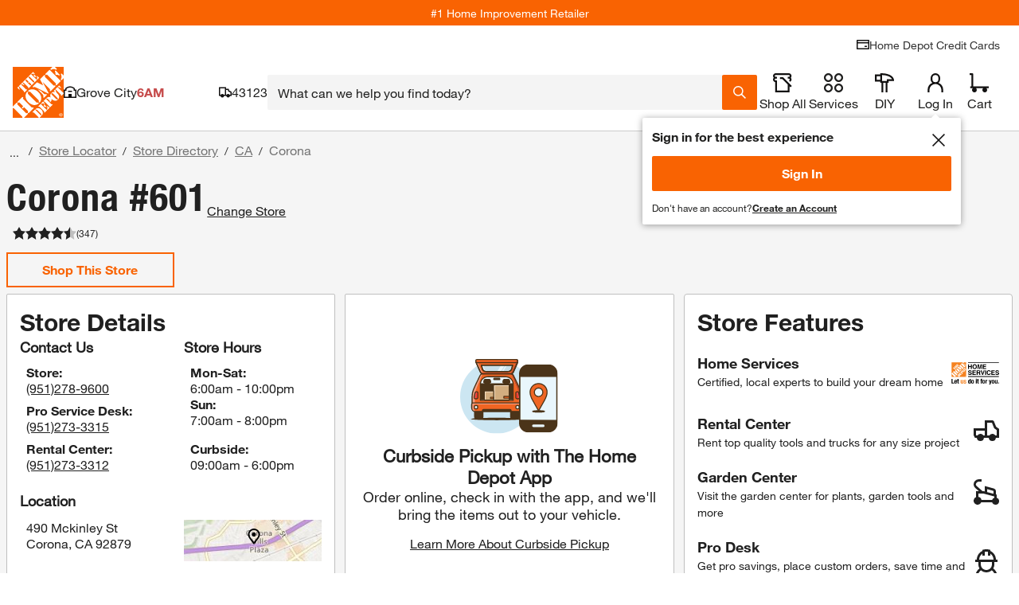

--- FILE ---
content_type: text/css
request_url: https://assets.thdstatic.com/experiences/store-finder/store-details.2e0f21c7d744ba507c10.css
body_size: 21017
content:
.store-layout--c28ux{position:relative}.zoom-wrapper--c28ux{position:absolute;z-index:10}.zoom-wrapper__btn--c28ux{margin-top:20px;width:45px}.section-heading--6fd88{border-bottom:0!important;margin:15px 0 10px}.section-heading--centered--6fd88{align-items:center;display:flex;justify-content:center}.section-heading--nomargin--6fd88{margin:0!important}.section-heading--nopadding--6fd88{padding:0!important}.section-heading__text--6fd88{border-bottom:2px solid #f96302;font-family:helvetica-neue-light,Helvetica Neue,Helvetica,Arial,sans-serif;font-size:1.8rem}@media(min-width:640px){.section-heading__text--6fd88{font-size:2.4rem}}@media(min-width:1024px){.section-heading__text--6fd88{font-size:3rem}}.section-heading__text--plain--6fd88{border-bottom:unset}.section-heading__text--font-next--6fd88{font-family:helvetica-neue-bold,Helvetica Neue,Helvetica,Arial,sans-serif,helvetica-neue,helvetica-neue-heavy-condensed!important;letter-spacing:0;line-height:24px;text-align:left}.section-heading__title--6fd88{display:inline-block;margin:0!important;padding-bottom:2px}.section-heading--space-between--6fd88{align-items:center;display:flex;justify-content:space-between}.bttn--cta--f50rh,.bttn--cta--f50rh .bttn__content--f50rh,.bttn--f50rh,.bttn--f50rh .bttn__content--f50rh,.bttn--filter--f50rh,.bttn--filter--f50rh .bttn__content--f50rh,.bttn--link--f50rh,.bttn--link--f50rh .bttn__content--f50rh,.bttn--moveto--f50rh,.bttn--moveto--f50rh .bttn__content--f50rh,.bttn--primary--f50rh,.bttn--primary--f50rh .bttn__content--f50rh,.bttn--primary--f50rh.disabled--f50rh,.bttn--primary--f50rh.disabled--f50rh .bttn__content--f50rh,.bttn--primary--specialty--f50rh,.bttn--primary--specialty--f50rh .bttn__content--f50rh,.bttn--primary--specialty--f50rh.disabled--f50rh,.bttn--primary--specialty--f50rh.disabled--f50rh .bttn__content--f50rh,.bttn--remove--f50rh,.bttn--remove--f50rh .bttn__content--f50rh,.bttn-outline--dark--f50rh,.bttn-outline--dark--f50rh .bttn__content--f50rh,.bttn-outline--dark--f50rh.disabled--f50rh,.bttn-outline--dark--f50rh.disabled--f50rh .bttn__content--f50rh,.bttn-outline--f50rh,.bttn-outline--f50rh .bttn__content--f50rh,.bttn-outline--primary--f50rh,.bttn-outline--primary--f50rh .bttn__content--f50rh,.bttn-outline--primary--f50rh.disabled--f50rh,.bttn-outline--primary--f50rh.disabled--f50rh .bttn__content--f50rh,input.bttn--cta--f50rh,input.bttn--cta--f50rh .bttn__content--f50rh,input.bttn--f50rh,input.bttn--f50rh .bttn__content--f50rh,input.bttn--filter--f50rh,input.bttn--filter--f50rh .bttn__content--f50rh,input.bttn--link--f50rh,input.bttn--link--f50rh .bttn__content--f50rh,input.bttn--moveto--f50rh,input.bttn--moveto--f50rh .bttn__content--f50rh,input.bttn--primary--f50rh,input.bttn--primary--f50rh .bttn__content--f50rh,input.bttn--primary--f50rh.disabled--f50rh,input.bttn--primary--f50rh.disabled--f50rh .bttn__content--f50rh,input.bttn--primary--specialty--f50rh,input.bttn--primary--specialty--f50rh .bttn__content--f50rh,input.bttn--primary--specialty--f50rh.disabled--f50rh,input.bttn--primary--specialty--f50rh.disabled--f50rh .bttn__content--f50rh,input.bttn--remove--f50rh,input.bttn--remove--f50rh .bttn__content--f50rh,input.bttn-outline--dark--f50rh,input.bttn-outline--dark--f50rh .bttn__content--f50rh,input.bttn-outline--dark--f50rh.disabled--f50rh,input.bttn-outline--dark--f50rh.disabled--f50rh .bttn__content--f50rh,input.bttn-outline--f50rh,input.bttn-outline--f50rh .bttn__content--f50rh,input.bttn-outline--primary--f50rh,input.bttn-outline--primary--f50rh .bttn__content--f50rh,input.bttn-outline--primary--f50rh.disabled--f50rh,input.bttn-outline--primary--f50rh.disabled--f50rh .bttn__content--f50rh{box-pack:center;box-align:center;align-items:center;display:box;display:flex;justify-content:center}.bttn--inline--f50rh .bttn__content--f50rh,.bttn--inline--f50rh.disabled--f50rh .bttn__content--f50rh{padding-left:20px;padding-right:20px}.bttn--f50rh,input.bttn--f50rh{box-shadow:0 3px 0 #c14c00;box-sizing:initial;color:#fff;cursor:pointer;font-family:helvetica-neue-bold,Helvetica Neue,Helvetica,Arial,sans-serif;font-size:1.8rem;height:37px;line-height:1em;margin-bottom:3px;text-align:center;text-decoration:none;text-shadow:none;transition:box-shadow .1s ease-in-out;width:100%}.bttn--f50rh .bttn__content--f50rh,input.bttn--f50rh .bttn__content--f50rh{background-color:#f96302;flex-grow:1;height:37px;transition:background-color .2s ease-in-out,transform .1s ease-in-out}.bttn--f50rh:active,input.bttn--f50rh:active{box-shadow:0 3px 0 #c14c00}.bttn--f50rh:active span,input.bttn--f50rh:active span{transform:translateY(3px)}.bttn--f50rh.bttn--small--f50rh,.bttn--f50rh.bttn--small--f50rh.disabled--f50rh,input.bttn--f50rh.bttn--small--f50rh,input.bttn--f50rh.bttn--small--f50rh.disabled--f50rh{font-size:1.4rem;height:27px}.bttn--f50rh.bttn--small--f50rh .bttn__content--f50rh,.bttn--f50rh.bttn--small--f50rh.disabled--f50rh .bttn__content--f50rh,input.bttn--f50rh.bttn--small--f50rh .bttn__content--f50rh,input.bttn--f50rh.bttn--small--f50rh.disabled--f50rh .bttn__content--f50rh{height:27px}a.bttn--f50rh,a.bttn--f50rh:hover{text-decoration:none}.bttn--primary--f50rh,input.bttn--primary--f50rh{box-shadow:0 3px 0 #c14c00;box-sizing:initial;color:#fff;cursor:pointer;font-family:helvetica-neue-bold,Helvetica Neue,Helvetica,Arial,sans-serif;font-size:1.8rem;height:37px;line-height:1em;margin-bottom:3px;text-align:center;text-decoration:none;text-shadow:none;transition:box-shadow .1s ease-in-out;width:100%}.bttn--primary--f50rh .bttn__content--f50rh,input.bttn--primary--f50rh .bttn__content--f50rh{background-color:#f96302;flex-grow:1;height:37px;transition:background-color .2s ease-in-out,transform .1s ease-in-out}.bttn--primary--f50rh:active,input.bttn--primary--f50rh:active{box-shadow:0 3px 0 #c14c00}.bttn--primary--f50rh:active span,input.bttn--primary--f50rh:active span{transform:translateY(3px)}.bttn--primary--f50rh.disabled--f50rh,input.bttn--primary--f50rh.disabled--f50rh{box-shadow:0 3px 0 #999;box-shadow:0 3px 0 #c14c00;box-sizing:initial;color:#999;cursor:pointer;font-family:helvetica-neue-bold,Helvetica Neue,Helvetica,Arial,sans-serif;font-size:1.8rem;height:37px;line-height:1em;margin-bottom:3px;text-align:center;text-decoration:none;text-shadow:none;transition:box-shadow .1s ease-in-out;width:100%}.bttn--primary--f50rh.disabled--f50rh .bttn__content--f50rh,input.bttn--primary--f50rh.disabled--f50rh .bttn__content--f50rh{background-color:#ccc;flex-grow:1;height:37px;transition:background-color .2s ease-in-out,transform .1s ease-in-out}.bttn--primary--f50rh.disabled--f50rh:active,input.bttn--primary--f50rh.disabled--f50rh:active{box-shadow:0 3px 0 #c14c00}.bttn--primary--f50rh.disabled--f50rh:active span,input.bttn--primary--f50rh.disabled--f50rh:active span{transform:translateY(3px)}.bttn--primary--specialty--f50rh,input.bttn--primary--specialty--f50rh{box-shadow:0 3px 0 #c14c00;box-sizing:initial;color:#fff;cursor:pointer;font-family:helvetica-neue-black-condensed,Helvetica Neue,Helvetica,Arial,sans-serif;font-size:3rem;height:40px;line-height:1em;margin-bottom:3px;text-align:center;text-decoration:none;text-shadow:none;transition:box-shadow .1s ease-in-out;width:100%}.bttn--primary--specialty--f50rh .bttn__content--f50rh,input.bttn--primary--specialty--f50rh .bttn__content--f50rh{background-color:#f96302;flex-grow:1;height:40px;transition:background-color .2s ease-in-out,transform .1s ease-in-out}.bttn--primary--specialty--f50rh .bttn__content--f50rh:before,input.bttn--primary--specialty--f50rh .bttn__content--f50rh:before{background-image:url(https://assets.thdstatic.com/images/v1/lock-icon-white.svg);background-position:50%;background-repeat:no-repeat;background-size:21px 21px;content:"";display:inline-block;flex:0 0 auto;height:40px;margin-right:6px;width:21px}.bttn--primary--specialty--f50rh:active,input.bttn--primary--specialty--f50rh:active{box-shadow:0 3px 0 #c14c00}.bttn--primary--specialty--f50rh:active span,input.bttn--primary--specialty--f50rh:active span{transform:translateY(3px)}.bttn--primary--specialty--f50rh.disabled--f50rh,input.bttn--primary--specialty--f50rh.disabled--f50rh{box-shadow:0 3px 0 #999;box-shadow:0 3px 0 #c14c00;box-sizing:initial;color:#999;cursor:pointer;font-family:helvetica-neue-black-condensed,Helvetica Neue,Helvetica,Arial,sans-serif;font-size:3rem;height:40px;line-height:1em;margin-bottom:3px;text-align:center;text-decoration:none;text-shadow:none;transition:box-shadow .1s ease-in-out;width:100%}.bttn--primary--specialty--f50rh.disabled--f50rh .bttn__content--f50rh,input.bttn--primary--specialty--f50rh.disabled--f50rh .bttn__content--f50rh{background-color:#ccc;flex-grow:1;height:40px;transition:background-color .2s ease-in-out,transform .1s ease-in-out}.bttn--primary--specialty--f50rh.disabled--f50rh .bttn__content--f50rh:before,input.bttn--primary--specialty--f50rh.disabled--f50rh .bttn__content--f50rh:before{background-image:url(https://assets.thdstatic.com/images/v1/lock-icon-gray.svg);background-position:50%;background-repeat:no-repeat;background-size:21px 21px;display:inline-block;flex:0 0 auto;height:40px;margin-right:6px;width:21px}.bttn--primary--specialty--f50rh.disabled--f50rh:active,input.bttn--primary--specialty--f50rh.disabled--f50rh:active{box-shadow:0 3px 0 #c14c00}.bttn--primary--specialty--f50rh.disabled--f50rh:active span,input.bttn--primary--specialty--f50rh.disabled--f50rh:active span{transform:translateY(3px)}.bttn--primary--specialty--f50rh.disabled--f50rh .bttn__content--f50rh:before,input.bttn--primary--specialty--f50rh.disabled--f50rh .bttn__content--f50rh:before{content:"";height:0;width:0}.bttn-outline--f50rh,input.bttn-outline--f50rh{background-color:#fff;border:2px solid #f96302;box-sizing:border-box;color:#f96302;cursor:pointer;font-size:1.8rem;height:40px;line-height:1em;text-align:center;text-decoration:none;text-shadow:none;width:100%}.bttn-outline--f50rh .bttn__content--f50rh,input.bttn-outline--f50rh .bttn__content--f50rh{flex-grow:1;font-family:helvetica-neue-bold,Helvetica Neue,Helvetica,Arial,sans-serif;height:34px}.bttn-outline--f50rh.bttn--small--f50rh,.bttn-outline--f50rh.bttn--small--f50rh.disabled--f50rh,input.bttn-outline--f50rh.bttn--small--f50rh,input.bttn-outline--f50rh.bttn--small--f50rh.disabled--f50rh{font-size:1.4rem;height:30px}.bttn-outline--f50rh.bttn--small--f50rh .bttn__content--f50rh,.bttn-outline--f50rh.bttn--small--f50rh.disabled--f50rh .bttn__content--f50rh,input.bttn-outline--f50rh.bttn--small--f50rh .bttn__content--f50rh,input.bttn-outline--f50rh.bttn--small--f50rh.disabled--f50rh .bttn__content--f50rh{height:26px}a.bttn-outline--f50rh{text-decoration:none}.bttn-outline--primary--f50rh,input.bttn-outline--primary--f50rh{background-color:#fff;border:2px solid #f96302;box-sizing:border-box;color:#f96302;cursor:pointer;font-size:1.8rem;height:40px;line-height:1em;text-align:center;text-decoration:none;text-shadow:none;width:100%}.bttn-outline--primary--f50rh .bttn__content--f50rh,input.bttn-outline--primary--f50rh .bttn__content--f50rh{flex-grow:1;font-family:helvetica-neue-bold,Helvetica Neue,Helvetica,Arial,sans-serif;height:34px}.bttn-outline--primary--f50rh:not(.nohover--f50rh):hover,input.bttn-outline--primary--f50rh:not(.nohover--f50rh):hover{background-color:#f96302;color:#fff;text-decoration:none}.bttn-outline--primary--f50rh.disabled--f50rh,input.bttn-outline--primary--f50rh.disabled--f50rh{background-color:#fff;border:2px solid #ccc;box-sizing:border-box;color:#ccc;cursor:pointer;font-size:1.8rem;height:40px;line-height:1em;text-align:center;text-decoration:none;text-shadow:none;width:100%}.bttn-outline--primary--f50rh.disabled--f50rh .bttn__content--f50rh,input.bttn-outline--primary--f50rh.disabled--f50rh .bttn__content--f50rh{flex-grow:1;font-family:helvetica-neue-bold,Helvetica Neue,Helvetica,Arial,sans-serif;height:34px}.bttn-outline--primary--f50rh.disabled--f50rh:not(.nohover--f50rh):hover,input.bttn-outline--primary--f50rh.disabled--f50rh:not(.nohover--f50rh):hover{background-color:#ccc;color:#fff;text-decoration:none}.bttn-outline--dark--f50rh,input.bttn-outline--dark--f50rh{background-color:#fff;border:2px solid #666;box-sizing:border-box;color:#666;cursor:pointer;font-size:#666;height:40px;line-height:1em;text-align:center;text-decoration:none;text-shadow:none;width:100%}.bttn-outline--dark--f50rh .bttn__content--f50rh,input.bttn-outline--dark--f50rh .bttn__content--f50rh{flex-grow:1;font-family:helvetica-neue-bold,Helvetica Neue,Helvetica,Arial,sans-serif;height:34px}.bttn-outline--dark--f50rh:not(.nohover--f50rh):hover,input.bttn-outline--dark--f50rh:not(.nohover--f50rh):hover{background-color:#666;color:#fff;text-decoration:none}.bttn-outline--dark--f50rh.disabled--f50rh,input.bttn-outline--dark--f50rh.disabled--f50rh{background-color:#fff;border:2px solid #ccc;box-sizing:border-box;color:#ccc;cursor:pointer;font-size:1.8rem;height:40px;line-height:1em;text-align:center;text-decoration:none;text-shadow:none;width:100%}.bttn-outline--dark--f50rh.disabled--f50rh .bttn__content--f50rh,input.bttn-outline--dark--f50rh.disabled--f50rh .bttn__content--f50rh{flex-grow:1;font-family:helvetica-neue-bold,Helvetica Neue,Helvetica,Arial,sans-serif;height:34px}.bttn-outline--dark--f50rh.disabled--f50rh:not(.nohover--f50rh):hover,input.bttn-outline--dark--f50rh.disabled--f50rh:not(.nohover--f50rh):hover{background-color:#ccc;color:#fff;text-decoration:none}.bttn--cta--f50rh,input.bttn--cta--f50rh{background-color:#0000;border:2px solid #333;box-sizing:border-box;color:#333;cursor:pointer;font-size:1.4rem;height:30px;line-height:1em;text-align:center;text-decoration:none;text-shadow:none;width:100%}.bttn--cta--f50rh .bttn__content--f50rh,input.bttn--cta--f50rh .bttn__content--f50rh{flex-grow:1;font-family:helvetica-neue-bold,Helvetica Neue,Helvetica,Arial,sans-serif;height:24px}.bttn--cta--f50rh:after,input.bttn--cta--f50rh:after{background-image:url(https://assets.thdstatic.com/images/v1/caret-orange.svg);background-position:50%;background-repeat:no-repeat;background-size:15px 15px;content:"";display:inline-block;height:24px;margin-left:6px;width:15px;z-index:1}.cta--inline--f50rh{display:block}.cta__text--f50rh{font-family:helvetica-neue-bold,Helvetica Neue,Helvetica,Arial,sans-serif}.cta__arrow--f50rh{background-image:url(https://assets.thdstatic.com/images/v1/caret-orange.svg);background-position:50%;background-repeat:no-repeat;background-size:15px 15px;content:"";display:inline-block;height:15px;margin-bottom:-3px;width:15px;z-index:1}.bttn--remove--f50rh,input.bttn--remove--f50rh{background-color:#fff;border:2px solid #333;box-sizing:border-box;color:#333;cursor:pointer;font-size:1.4rem;height:30px;line-height:1em;text-align:center;text-decoration:none;text-shadow:none;width:100%}.bttn--remove--f50rh .bttn__content--f50rh,input.bttn--remove--f50rh .bttn__content--f50rh{flex-grow:1;font-family:helvetica-neue-bold,Helvetica Neue,Helvetica,Arial,sans-serif;height:24px}.bttn--remove--f50rh:before,input.bttn--remove--f50rh:before{background-image:url(https://assets.thdstatic.com/images/v1/remove-x.svg);background-position:50%;background-repeat:no-repeat;background-size:15px 15px;content:"";display:inline-block;height:24px;margin-right:6px;width:15px;z-index:1}.bttn--remove--f50rh:hover,input.bttn--remove--f50rh:hover{background-color:#fff;color:#333}.bttn--filter--f50rh,input.bttn--filter--f50rh{background-color:#eee;background-color:#fff;border:2px solid #333;border-radius:55px 55px 55px 55px;-moz-border-radius:55px 55px 55px 55px;-webkit-border-radius:55px 55px 55px 55px;box-sizing:border-box;color:#333;cursor:pointer;font-size:1.4rem;height:30px;line-height:1em;text-align:center;text-decoration:none;text-shadow:none;width:auto}.bttn--filter--f50rh .bttn__content--f50rh,input.bttn--filter--f50rh .bttn__content--f50rh{flex-grow:1;font-family:helvetica-neue-bold,Helvetica Neue,Helvetica,Arial,sans-serif;font-family:helvetica-neue,Helvetica Neue,Helvetica,Arial,sans-serif!important;font-weight:400;height:30px}.bttn--filter--f50rh .bttn__content--f50rh:after,input.bttn--filter--f50rh .bttn__content--f50rh:after{background-image:url(https://assets.thdstatic.com/images/v1/remove-x.svg);background-position:50%;background-repeat:no-repeat;background-size:10px 10px;content:"";display:inline-block;height:21px;margin-left:6px;width:12px;z-index:1}.bttn--filter--f50rh:hover,input.bttn--filter--f50rh:hover{background-color:#ccc;color:#333}.bttn--moveto--f50rh,input.bttn--moveto--f50rh{background-color:#fff;border:2px solid #333;box-sizing:border-box;color:#333;cursor:pointer;font-size:1.4rem;height:30px;line-height:1em;text-align:center;text-decoration:none;text-shadow:none;width:100%}.bttn--moveto--f50rh .bttn__content--f50rh,input.bttn--moveto--f50rh .bttn__content--f50rh{flex-grow:1;font-family:helvetica-neue-bold,Helvetica Neue,Helvetica,Arial,sans-serif;height:24px}.bttn--moveto--f50rh:before,input.bttn--moveto--f50rh:before{background-image:url(https://assets.thdstatic.com/images/v1/plus-green.svg);background-position:50%;background-repeat:no-repeat;background-size:15px 15px;content:"";display:inline-block;height:24px;margin-right:6px;width:15px;z-index:1}.bttn--moveto--f50rh:hover,input.bttn--moveto--f50rh:hover{background-color:#fff;color:#333}.bttn--link--f50rh,input.bttn--link--f50rh{background-color:#fff;border:2px solid #3e7697;box-sizing:border-box;color:#3e7697;cursor:pointer;font-size:1.4rem;height:37px;line-height:1em;text-align:center;text-decoration:none;text-shadow:none;width:100%}.bttn--link--f50rh .bttn__content--f50rh,input.bttn--link--f50rh .bttn__content--f50rh{flex-grow:1;font-family:helvetica-neue-bold,Helvetica Neue,Helvetica,Arial,sans-serif;height:31px}.bttn--link--f50rh.left-align--f50rh,input.bttn--link--f50rh.left-align--f50rh{box-pack:start;justify-content:flex-start;text-align:left}.bttn--link--f50rh .bttn__content--f50rh,input.bttn--link--f50rh .bttn__content--f50rh{font-family:helvetica-neue,Helvetica Neue,Helvetica,Arial,sans-serif;text-align:left}.bttn--link--f50rh:hover,input.bttn--link--f50rh:hover{background-color:#fff;color:#3e7697}.bttn--transparent--f50rh,.bttn--transparent--f50rh:hover,input.bttn--transparent--f50rh,input.bttn--transparent--f50rh:hover{background-color:#0000}.bttn--inline--f50rh,.bttn--inline--f50rh.disabled--f50rh{display:inline-block;width:auto}.bttn--inline--f50rh .bttn__content--f50rh,.bttn--inline--f50rh.disabled--f50rh .bttn__content--f50rh{flex:0 0 auto}li select#sortby--f50rh{left:15px;width:100px}.bttn--group--f50rh{display:inline-flex;position:relative;vertical-align:middle;width:100%}.bttn--darken--f50rh span:hover{background-color:#c14c00}.bttn__wrapper--f50rh{-webkit-touch-callout:none;display:flex;padding-bottom:5px;padding-top:5px;text-decoration:none!important;-webkit-user-select:none;user-select:none;width:100%}.disabled--f50rh{cursor:not-allowed!important;pointer-events:auto!important}.faq a,.underline_text--eo5g7 a{text-decoration:underline}.article-containers--4opkk{--textShadow:3px 3px 15px #00000080}.article-containers--4opkk .article-background-gradient--4opkk{background:linear-gradient(0deg,#333,#3336 70%,#3330);bottom:0;height:40%;left:0;position:absolute;width:100%}.Favorite-wrapper--box,.Favorite-wrapper--box .bttn__content{box-pack:center;box-align:center;align-items:center;display:box;display:flex;justify-content:center}.list--save__footer{bottom:10px;padding-left:24px!important;position:absolute!important}.Favorite-wrapper-icon{align-items:center;display:flex;justify-content:center;padding:5px;text-align:center;width:auto}.Favorite-wrapper--circle{background-color:#f4f4f4;border-radius:50%}.Favorite-wrapper--circle-count{border-radius:15px;padding:5px 10px}.Favorite-wrapper__label{color:#3e7697;margin-left:10px}.Favorite-wrapper__label--horizontal{align-items:center;display:flex;justify-content:center;margin-right:10px}.Favorite-wrapper__label.Favorite-wrapper__label--no-left-margin{margin-left:0}.Favorite-wrapper--count{font-size:1.1rem;margin-left:3px}.Favorite-wrapper--count:hover .Favorite-icon{background-image:url(https://assets.thdstatic.com/images/v1/favorite_filled.svg)}.Favorite-wrapper--small .Favorite-icon{height:15px;width:15px}.Favorite-wrapper--box{background-color:#fff;border:2px solid #f96302;box-sizing:border-box;color:#f96302;cursor:pointer;font-size:1.8rem;height:40px;line-height:1em;text-align:center;text-decoration:none;text-shadow:none;width:100%}.Favorite-wrapper--box,.Favorite-wrapper--box .bttn__content{font-family:helvetica-neue-bold,Helvetica Neue,Helvetica,Arial,sans-serif}.Favorite-wrapper--box .bttn__content{flex-grow:1;height:34px}.Favorite-icon{background:url(https://assets.thdstatic.com/images/v1/favorite_default.svg) no-repeat;background-size:contain;height:20px;position:relative;top:2px;width:20px}.Favorite-icon:hover{background-image:url(https://assets.thdstatic.com/images/v1/favorite_filled.svg)}.Favorite-icon--display,.Favorite-icon__label--vertical{display:inline-block}.Favorite-icon--selected{background-image:url(https://assets.thdstatic.com/images/v1/favorite_filled.svg)}.Favorite-icon--plus{background:url(https://assets.thdstatic.com/images/v1/add-to-list-white-fill-v2.svg) no-repeat 50%;top:0}.Favorite-icon--plus--selected,.Favorite-icon--plus:hover{background:url(https://assets.thdstatic.com/images/v1/add-to-list-hover-v3.svg) no-repeat 50%}.saveToListPromptText{text-align:center}.thd-react-tooltip__content .tooltip-content{list-style:none;margin:0 -10px}.thd-react-tooltip__content .tooltip-content--scrollable{box-shadow:inset 0 1px 9px -7px #0006,inset 0 -1px 9px -7px #0006;max-height:125px;overflow:auto}.thd-react-tooltip__content .tooltip-content--scrollable button:last-child{border-bottom:2px solid #eee}.thd-react-tooltip__content .tooltip-content li{padding:15px;width:180px}.thd-react-tooltip__content .tooltip-content li.tooltip-content__add-to{font-family:helvetica-neue-bold,Helvetica Neue,Helvetica,Arial,sans-serif;padding-top:5px}.thd-react-tooltip__content .tooltip-content li.tooltip-content__list{border-top:2px solid #eee;cursor:pointer;overflow:hidden;text-overflow:ellipsis;white-space:nowrap}.thd-react-tooltip__content .tooltip-content li.tooltip-content__list:hover{text-decoration:underline}.thd-react-tooltip__content .tooltip-content li.tooltip-content__new-list{cursor:pointer;display:flex;padding-bottom:5px}.thd-react-tooltip__content .tooltip-content li.tooltip-content__new-list:hover{text-decoration:underline}.thd-react-tooltip__content .tooltip-content li.tooltip-content__new-list .plus-skinny{margin-right:10px}.thd-react-tooltip__content .tooltip-content li.tooltip-content__create-list{display:inline-block;padding-bottom:0}.thd-react-tooltip__content .tooltip-content li.tooltip-content__create-list .form-input__field{margin-top:10px}.thd-react-tooltip__content .tooltip-content li.tooltip-content__create-list .cancel-button,.thd-react-tooltip__content .tooltip-content li.tooltip-content__create-list .create-button{padding:10px 0}.thd-react-tooltip__content .tooltip-content li.tooltip-content__create-list .cancel-button .bttn__content{display:block;margin-top:20px}.thd-react-tooltip__content .tooltip-content .tooltip-content__button{display:block;text-align:left}.thd-react-tooltip__content .tooltip-content .tooltip-content__name-field .name-field-label{font:inherit;margin:0}.sign-in{min-width:200px;text-align:center}.sign-in__button,.sign-in__create-account-button{margin-top:10px}.icon-green{color:#00873c}.icon-orange{color:#f96302}.green-check{margin-right:5px}.list-name{color:#3e7697}.thd-tooltip{min-width:125px!important}.button-box-wrapper{margin-right:20px;width:100%}@media screen and (min-width:768px){.button-box-wrapper{margin-right:inherit}}.name-field__label--7y5da{font-family:helvetica-neue-bold,Helvetica Neue,Helvetica,Arial,sans-serif;font-weight:600;margin:10px 0}.form-input__field{padding-left:15px;padding-right:15px}.form-input{display:block;position:relative;text-align:left}.form-input__field{-webkit-appearance:none;border:1px solid #999;box-sizing:border-box;color:#333;font-size:16px;min-height:40px;min-width:30px;width:100%}.form-input__field:focus{border:solid #333;border-width:1px 1px 3px;color:#333}.form-input__field:focus+.form-input__label{color:#333;font-weight:700}.form-input__label{-webkit-font-smoothing:antialiased;-moz-osx-font-smoothing:grayscale;-webkit-touch-callout:none;color:#666;display:block;margin-bottom:10px;padding:0;pointer-events:none;text-align:left;-webkit-user-select:none;user-select:none;width:100%}.form-input__label.form-input__label--success{color:#00873c}.form-input--error .form-input__field{-webkit-appearance:none;background:url("data:image/svg+xml;charset=utf8,%3Csvg width='17' height='17' viewBox='0 0 17 17' xmlns='http://www.w3.org/2000/svg'%3E%3Ctitle%3Eerror%3C/title%3E%3Cg fill='none' fill-rule='evenodd'%3E%3Cpath fill='%23ED1C24' d='M0 0h17v17H0z'/%3E%3Cpath d='M7 3h2.5v3.343L9.198 9.77H7.273L7 6.342V3zm0 11h2.5v-2.538H7V14z' fill='%23FFF'/%3E%3C/g%3E%3C/svg%3E") no-repeat calc(100% - 12px) border-box;border:1px solid #ccc;border-bottom:4px solid #d81118;box-sizing:border-box;color:#d81118;padding-right:40px}.form-input--error .form-input__field+.form-input__label{color:#d81118}.form-input--error .form-input__field:focus{background:#fff;border:solid #333;border-width:1px 1px 4px;color:#333;padding-right:12px}.form-input--error .form-input__field:focus+.form-input__label{color:#333}.form-input--error .form-input-error__message,.form-input--error.form-input__label{color:#d81118}.form-input--error .form-input__field{margin-bottom:8px}.form-input--error .form-input__field:focus{border:solid #d81118;border-width:1px 1px 3px}.form-input--success .form-input__field{-webkit-appearance:none;background:url("data:image/svg+xml;charset=utf8,%3Csvg width='17' height='14' viewBox='0 0 17 14' xmlns='http://www.w3.org/2000/svg'%3E%3Ctitle%3Esuccess%3C/title%3E%3Cpath d='M0 7.035L2.707 4.1 6.46 8.013 14.015 0l2.816 2.935L6.506 13.837 0 7.035' fill='%2302A44A' fill-rule='evenodd'/%3E%3C/svg%3E") no-repeat calc(100% - 12px) border-box;border:1px solid #ccc;border-bottom:4px solid #00873c;box-sizing:border-box;color:#00873c;padding-right:40px}.form-input--success .form-input__field+.form-input__label{color:#00873c}.form-input--success .form-input__field:focus{background:#fff;border:solid #333;border-width:1px 1px 4px;color:#333;padding-right:12px}.form-input--success .form-input__field:focus+.form-input__label{color:#333}.form-input--success .form-input-error__message,.form-input--success.form-input__label{color:#00873c}.form-input--success .form-input__field{margin-bottom:8px}.form-input--success .form-input__field:focus{border:solid #00873c;border-width:1px 1px 3px}.form-input--warning .form-input__field{-webkit-appearance:none;background:url("data:image/svg+xml;charset=US-ASCII,%3C%3Fxml%20version%3D%221.0%22%20encoding%3D%22UTF-8%22%20standalone%3D%22no%22%3F%3E%0A%3Csvg%20width%3D%2223px%22%20height%3D%2223px%22%20viewBox%3D%220%200%2023%2023%22%20version%3D%221.1%22%20xmlns%3D%22http%3A//www.w3.org/2000/svg%22%20xmlns%3Axlink%3D%22http%3A//www.w3.org/1999/xlink%22%3E%0A%20%20%20%20%3Ctitle%3Ealert%20warning%20yellow%3C/title%3E%0A%20%20%20%20%3Cg%20id%3D%22Page-1%22%20stroke%3D%22none%22%20stroke-width%3D%221%22%20fill%3D%22none%22%20fill-rule%3D%22evenodd%22%3E%0A%20%20%20%20%20%20%20%20%3Cg%20id%3D%22Artboard-1%22%20fill%3D%22%23FFC206%22%3E%0A%20%20%20%20%20%20%20%20%20%20%20%20%3Cpath%20d%3D%22M11%2C3%20L20%2C20%20L3%2C20%20L11%2C3%20Z%20M10%2C8%20L12.5%2C8%20L12.5%2C11.3432585%20L12.1982975%2C14.7692308%20L10.2731485%2C14.7692308%20L10%2C11.3432585%20L10%2C8%20Z%20M10%2C19%20L12.5%2C19%20L12.5%2C16.4615385%20L10%2C16.4615385%20L10%2C19%20Z%22%20id%3D%22warning-yellow%22%3E%3C/path%3E%0A%20%20%20%20%20%20%20%20%3C/g%3E%0A%20%20%20%20%3C/g%3E%0A%3C/svg%3E") no-repeat calc(100% - 12px) border-box;border:1px solid #ccc;border-bottom:4px solid #ffc206;box-sizing:border-box;color:#ffc206;padding-right:40px}.form-input--warning .form-input__field+.form-input__label{color:#ffc206}.form-input--warning .form-input__field:focus{background:#0000;border:solid #333;border-width:1px 1px 4px;color:#333;padding-right:12px}.form-input--warning .form-input__field:focus+.form-input__label{color:#333}.form-input--warning .form-input-error__message,.form-input--warning.form-input__label{color:#ffc206}.form-input--warning .form-input__field{color:#8f6e2e;margin-bottom:8px}.form-input--warning .form-input__field:focus{border:solid #ffc206;border-width:1px 1px 3px}.form-input--info .form-input__field{padding-right:40px}.form-input--info .form-input__field:focus{border:1px solid #ccc;border-bottom:3px solid #333}.form-input__icon{position:absolute;right:12px;top:40px}.form-input--error .form-input__icon{display:none}::-webkit-input-placeholder{color:#ccc;opacity:1!important}::-moz-placeholder{color:#ccc;opacity:1!important}:-ms-input-placeholder{color:#ccc;opacity:1!important}:-moz-placeholder{color:#ccc;opacity:1!important}.form-input--error .form-input__field:-ms-input-placeholder{color:#ccc}.carousel{position:relative;width:auto}@media only screen and (max-width:1024px){.carousel .fixed-item.slide{max-width:150px;min-width:150px}}.carousel *{box-sizing:border-box}.carousel:hover .slide .legend{opacity:1}.carousel .slider-wrapper{margin:auto;overflow:hidden;transition:height .15s ease-in;width:auto}.carousel .slider-wrapper.axis-horizontal .slider{display:flex}.carousel .slider-wrapper.axis-horizontal .slider .slide{display:flex;flex-direction:column;flex-flow:column}.carousel .scroll-wrapper{-webkit-overflow-scrolling:touch;overflow-x:scroll}.carousel .slider{list-style:none;margin:0;padding:0;position:relative;width:auto}.carousel .slider.animated{transform:translateZ(0);transition:all .35s ease-in-out}.carousel .fixed-item.slide{max-width:220px;min-width:220px}.carousel .slide{background:#fff;margin:0;min-width:100%;position:relative}.carousel .slide--transparent{background:#0000}.carousel .slide .product-pod{background-color:#fff!important;height:95%;margin:3px;width:97%}.carousel .slide .product-pod *{box-sizing:initial}@media (-ms-high-contrast:none){.carousel .slide .product-pod--ie-fix{overflow:hidden}}@media only screen and (max-width:1023px){.carousel .slide .product-pod__add-to-cart,.carousel .slide .product-pod__fulfillment--shipping{display:none}}.carousel .slide .product-pod__title{text-align:start}.carousel .slide .product-pod .bttn--primary{border:2px solid #f96302!important;box-shadow:none!important;color:#fff!important}.carousel .slide .product-pod .bttn--primary .bttn__content{background-color:#fff;color:#f96302}.carousel .slide .product-pod .bttn--primary .bttn__content:hover{background-color:#f96302;color:#fff;text-decoration:none}.carousel .control-dots{bottom:0;margin:10px 0;position:absolute;text-align:center;width:100%}@media(min-width:960px){.carousel .control-dots{bottom:0}}.carousel .control-dots .dot{background:#fff;border-radius:50%;box-shadow:1px 1px 2px #000000e6;cursor:pointer;display:inline-block;filter:alpha(opacity=30);height:6px;margin:0 8px;opacity:.3;transition:opacity .25s ease-in;width:6px}.carousel .control-dots .dot.selected,.carousel .control-dots .dot:hover{filter:alpha(opacity=100);opacity:1}.carousel.dot-pattern--below{margin-bottom:36px}.carousel.dot-pattern--below .control-dots{bottom:-44px}.carousel.dot-pattern--below .control-dots .dot{background-color:#000;box-shadow:none}.carousel .carousel-status{color:#fff;font-size:1.1rem;padding:15px 5px;position:absolute;right:0;text-shadow:1px 1px 1px #000000e6;top:0}.carousel .carousel__next.disabled,.carousel .carousel__prev.disabled{display:none}.carousel .carousel__next{right:0}.carousel .carousel__next,.carousel .carousel__prev{background-color:#fff;background-position:50%;background-size:20px 20px;border:1px solid #ccc;cursor:pointer;padding:15px 10px;position:absolute;top:50%;transform:translateY(-50%);-webkit-user-select:none;user-select:none;z-index:1}@media screen and (min-width:1024px){.carousel .carousel__next .carousel__next,.carousel .carousel__next .carousel__prev,.carousel .carousel__prev .carousel__next,.carousel .carousel__prev .carousel__prev{padding:30px 15px}.carousel .carousel__next .carousel__next-button,.carousel .carousel__next .carousel__prev-button,.carousel .carousel__prev .carousel__next-button,.carousel .carousel__prev .carousel__prev-button{height:22px;width:12px}}.carousel .carousel__next .carousel__next-button,.carousel .carousel__next .carousel__prev-button,.carousel .carousel__prev .carousel__next-button,.carousel .carousel__prev .carousel__prev-button{height:16px;width:8px}.carousel .carousel-left-gradient,.carousel .carousel-right-gradient{height:100%;position:absolute;width:20px;z-index:1}.carousel .carousel-left-gradient{background-image:linear-gradient(90deg,#fff,#ffffff1a 90%,#fff0);left:0;top:0}.carousel .carousel-right-gradient{background-image:linear-gradient(90deg,#fff0,#ffffffe6 90%,#fff);right:0;top:0}.super-sku-mini-swatch__container--3mkr9{--swatch-column-width:17%;display:grid;gap:5px;grid-template-columns:repeat(auto-fill,minmax(var(--swatch-column-width),1fr));white-space:nowrap}.super-sku-mini-swatch__container--three-grid--3mkr9{--swatch-column-width:25%}.super-sku-mini-swatch__container--align-center--3mkr9{display:flex;justify-content:center}.super-sku-mini-swatch__link--3mkr9{display:block;height:auto;padding:0}.super-sku-mini-swatch__link--blue--3mkr9{color:#3e7697}.super-sku-mini-swatch__link--align-center--3mkr9{text-align:center}.super-sku-mini-swatch__link--3mkr9:hover{text-decoration:none}.super-sku__inline-swatch .swatch__image:before{content:"";display:block}.super-sku__inline-swatch__mini-swatch{margin-right:0!important}.super-sku__inline-swatch__mini-swatch .swatch__image.swatch__image--lg,.super-sku__inline-swatch__mini-swatch .swatch__image.swatch__image--md{height:auto;width:auto}.super-sku__inline-swatch .mini-image{vertical-align:middle}.super-sku__inline-tooltip{align-items:center}.product-header__title--4y7oa{display:flex;flex-direction:column;margin-top:5px}@media(max-width:640px){.product-header__title--4y7oa{cursor:pointer}}.product-header__title-product--4y7oa{-webkit-line-clamp:5;-webkit-box-orient:vertical;display:-webkit-box;display:inline;font-family:helvetica-neue,Helvetica Neue,Helvetica,Arial,sans-serif;font-size:1.4rem;line-height:16px;margin-bottom:5px;max-height:80px;overflow:hidden;text-align:left;text-overflow:ellipsis}.product-header__title-product--twoline--4y7oa,.product-header__title-product--xsmall--4y7oa{-webkit-line-clamp:2;display:-moz-box;display:-webkit-box}.product-header__title-product--xsmall--4y7oa{font-size:1.1rem;margin:0}.product-header__title__collection--4y7oa{color:#3e7697;margin-top:5px}.product-header__title__collection--block--4y7oa{display:block}.product-header__title__brand--bold--4y7oa{font-family:helvetica-neue-bold,Helvetica Neue,Helvetica,Arial,sans-serif;margin-right:5px}.product-header__title__brand--4y7oa,.product-header__title__collection--4y7oa{font-size:1.1rem}.product-header__title__brand--oneline--4y7oa,.product-header__title__collection--oneline--4y7oa{height:100%;overflow:hidden;text-overflow:ellipsis;white-space:nowrap}.product-header__title__brand--xsmall--4y7oa,.product-header__title__collection--xsmall--4y7oa{margin:0}.product-header__title--large--4y7oa{display:inline;font-size:1.8rem}.product-header__title--large--4y7oa .product-header__title-product--4y7oa{font-size:1.8rem}.product-header__title--full-width--4y7oa{width:100%}.product-header__title--clamp--4y7oa{-webkit-box-orient:vertical;display:-moz-box;display:-webkit-box;overflow:hidden;text-overflow:ellipsis}.product-header__title--clamp--4y7oa .product-header__title--4y7oa{display:initial}.product-header__title--control--4y7oa{display:inline}.product-header__title--twoline--4y7oa{-webkit-line-clamp:2}.product-header__title--threeline--4y7oa{-webkit-line-clamp:3}.product-header__title--fourline--4y7oa{-webkit-line-clamp:4}.price{font-family:helvetica-neue-bold,Helvetica Neue,Helvetica,Arial,sans-serif;font-size:2.4rem}.price__format{font-size:1.2rem;line-height:1rem;vertical-align:1.3ex}.price__message,.price__unit{font-family:helvetica-neue,Helvetica Neue,Helvetica,Arial,sans-serif;font-size:1.1rem}.price__special{font-size:1.1rem}.price--hidden{visibility:hidden}.pod-badge--bulk-price{background-image:url(https://assets.thdstatic.com/images/v1/bulk-price-eligible.svg);background-repeat:no-repeat;background-size:40px 36px;bottom:0;display:block;height:36px;position:absolute;width:40px}.value-price-badge__Bulk-Price,.value-price-badge__Clearance,.value-price-badge__New-Lower-Price,.value-price-badge__Over-Stock,.value-price-badge__Special-Buy{background-repeat:no-repeat;bottom:0;display:inline-block;position:static;vertical-align:middle;width:40px}.value-price-badge__Bulk-Price{background-image:url(https://assets.thdstatic.com/images/v1/Value-Pricing-Bulk-Price.svg);background-size:40px 37px;height:37px}.value-price-badge__Bulk-Price.small-badge{background-size:25px 23px;height:23px;width:25px}.value-price-badge__New-Lower-Price{background-image:url(https://assets.thdstatic.com/images/v1/Value-Pricing-New-Lower-Price.svg);background-size:40px 38px;height:38px}.value-price-badge__New-Lower-Price.small-badge{background-size:25px 24px;height:24px;width:25px}.value-price-badge__Over-Stock{background-image:url(https://assets.thdstatic.com/images/v1/Value-Pricing-Over-Stock.svg);background-size:40px 34px;height:34px}.value-price-badge__Over-Stock.small-badge{background-size:25px 21px;height:21px;width:25px}.value-price-badge__Special-Buy{background-image:url(https://assets.thdstatic.com/images/v1/Value-Pricing-Special-Buy.svg);background-size:40px 37px;height:37px}.value-price-badge__Special-Buy.small-badge{background-size:25px 25px;height:25px;width:25px}.value-price-badge__Clearance{background-image:url(https://assets.thdstatic.com/images/v1/Value-Pricing-Clearance.svg);background-size:40px 20px;height:20px}.value-price-badge__Clearance.small-badge{background-size:25px 13px;height:13px;width:25px}.preferred-pricing__wrapper--1lo4p{display:flex;flex-direction:row;padding-bottom:5px;padding-top:5px}.preferred-pricing__wrapper--side-padding--1lo4p{padding-left:5px;padding-right:5px}.preferred-pricing__info-icon--1lo4p{cursor:pointer;height:15px;width:15px}.exchange-pricing__wrapper--2l3sa{display:flex;flex-direction:row;padding-top:5px}.exchange-pricing__wrapper--side-padding--2l3sa{padding-left:5px;padding-right:5px}.exchange-pricing__badge--2l3sa{width:145px}.price-detailed__wrapper{display:flex;flex-direction:column;font-size:1.4rem;padding:5px}.price-detailed__regular{display:inline-block;position:relative}.price-detailed__saving{display:inline-block;margin-top:-5px}.price-detailed__message{margin-right:10px;position:relative}.price-detailed__tooltip-block{color:#000;margin-top:255px;text-align:start}.price-detailed__start-at{font-size:1.4rem}.price-detailed__contact-message,.price-detailed__start-at-price{font-family:helvetica-neue-bold,Helvetica Neue,Helvetica,Arial,sans-serif}.price-detailed__contact-message{font-size:1.8rem;overflow-wrap:break-word}.price-detailed__savings{margin-left:-106px}.price-detailed__unit-price{font-family:helvetica-neue-bold,Helvetica Neue,Helvetica,Arial,sans-serif;font-size:3rem}.price-detailed__left-price-wrapper{border-right:1px solid #ccc;display:flex;margin-right:15px;margin-top:22px;padding-right:15px}@media only screen and (max-width:1280px){.price-detailed__left-price-wrapper{border-right:none;padding-bottom:10px}.price-detailed__left-price-row{border-bottom:1px solid #ccc;margin-top:0;padding-bottom:10px;padding-right:0;width:fit-content}}.price-detailed__unit-cover{margin-bottom:5px}.price-detailed__unit-badge,.price-detailed__unit-badge-bulk{margin-right:10px}.price-detailed__right-price{margin-left:50px;margin-top:-36px}@media only screen and (max-width:1280px){.price-detailed__right-price-row{border-top:1px solid #ccc;padding-top:10px;width:fit-content}}.price-detailed__right-price-wrapper{display:flex;flex-direction:column}@media only screen and (max-width:1280px){.price-detailed__right-price-wrapper{padding-top:10px}}.price-detailed__alt-price{display:inline-block}.price-detailed__unit-bulk-price{display:inline-block;margin-left:5px}.price-detailed__unit-bulk-normal{margin-left:52px}.price-detailed__cent-format{font-size:3rem;line-height:1.8ex;vertical-align:top}.price-detailed__was-price{display:inline-block;margin-left:5px}.price-detailed__map-price{align-items:center;display:flex}.price-detailed__map-price.price-detailed__map-price--block{display:block}@media only screen and (min-width:1280px){.price-detailed__map-price.price-detailed__map-price--block{display:flex}}.price-detailed__map-price .bttn--link{width:auto}.price-detailed__bttn-text{font-size:1.8rem}@media only screen and (min-width:640px)and (max-width:1024px),screen and (max-width:640px){.price-detailed__save{display:inline;margin-left:10px}}.price-detailed__instant-rebates,.price-detailed__unit-case-price{display:flex}@media only screen and (max-width:1280px){.price-detailed__unit-case-price{flex-direction:column}}.price-detailed__ir-was,.price-detailed__promo-wrapper{margin-top:5px}.price-detailed__lower-price{margin-right:20px}.price-detailed__qty-limit-wrapper{align-items:center;display:flex}.price-detailed__qty-limit{margin-left:5px}.brio__wrapper{font-size:1.4rem}.brio__quote-message-wrapper{border-bottom:1px solid #ccc;border-top:1px solid #ccc;margin-bottom:20px;padding:10px 0}.brio__how-to-buy{font-family:helvetica-neue-bold,Helvetica Neue,Helvetica,Arial,sans-serif;margin-bottom:5px}.brio__how-to-buy-details{margin-bottom:20px;overflow-wrap:break-word}.brio__icon.schedule_furnish_install_logo{zoom:.9;height:74px;width:147px}.brio__icon{background:url(https://assets.thdstatic.com/images/v1/home-services-icon.svg);display:inline-block;font-size:0;margin-right:20px;position:relative;text-indent:-999em;top:4px}.price-format__badge{padding-right:5px}.price-format__badge-align{margin-top:-15px;padding-right:10px}.price-format--basic{font-family:helvetica-neue-bold,Helvetica Neue,Helvetica,Arial,sans-serif;font-size:1.4rem}.price-format__strikethrough{border-top:3px solid #333;left:27%;margin-top:-5px;position:absolute;top:40%;width:75%}.price-format__strikethrough-up{left:0;width:100%}.price-format__strikethrough-up-above{top:-16%}.price-format__unit-alignment{margin-left:5px}.price-format__large{font-size:4.4rem}.price-format__large,.price-format__large-symbols{font-family:helvetica-neue-bold,Helvetica Neue,Helvetica,Arial,sans-serif}.price-format__large-symbols{font-size:2.4rem;line-height:5rem;margin:0 2px;vertical-align:top}.price,.price-format__main-price{display:inline-block}.badge-container--dimm8{background-color:#3e7697;color:#fff;font-family:helvetica-neue-bold,Helvetica Neue,Helvetica,Arial,sans-serif;font-size:1.1rem;margin-right:2px;padding:1px 5px 2px}.value-price-badge__bulk-price--dimm8,.value-price-badge__clearance--dimm8,.value-price-badge__new-lower-price--dimm8,.value-price-badge__over-stock--dimm8,.value-price-badge__special-buy--dimm8{background-repeat:no-repeat;bottom:0;display:inline-block;position:static;vertical-align:middle;width:40px}.value-price-badge__bulk-price--dimm8{background-image:url(https://assets.thdstatic.com/images/v1/Value-Pricing-Bulk-Price.svg);background-size:40px 37px;height:37px}.value-price-badge__bulk-price--dimm8.small-badge--dimm8{background-size:25px 23px;height:23px;width:25px}.value-price-badge__new-lower-price--dimm8{background-image:url(https://assets.thdstatic.com/images/v1/Value-Pricing-New-Lower-Price.svg);background-size:40px 38px;height:38px}.value-price-badge__new-lower-price--dimm8.small-badge--dimm8{background-size:25px 24px;height:24px;width:25px}.value-price-badge__over-stock--dimm8{background-image:url(https://assets.thdstatic.com/images/v1/Value-Pricing-Over-Stock.svg);background-size:40px 34px;height:34px}.value-price-badge__over-stock--dimm8.small-badge--dimm8{background-size:25px 21px;height:21px;width:25px}.value-price-badge__special-buy--dimm8{background-image:url(https://assets.thdstatic.com/images/v1/Value-Pricing-Special-Buy.svg);background-size:40px 37px;height:37px}.value-price-badge__special-buy--dimm8.small-badge--dimm8{background-size:25px 25px;height:25px;width:25px}.value-price-badge__clearance--dimm8{background-image:url(https://assets.thdstatic.com/images/v1/Value-Pricing-Clearance.svg);background-size:40px 20px;height:20px}.value-price-badge__clearance--dimm8.small-badge--dimm8{background-size:25px 13px;height:13px;width:25px}.instant-rebates__tooltip_title{font-family:helvetica-neue-bold,Helvetica Neue,Helvetica,Arial,sans-serif;font-size:1.4rem;height:50px;line-height:50px;padding:0 15px}.instant-rebates__row{color:#666;margin:4px 0}.instant-rebates__row:last-child{padding-left:10px}.instant-rebates__total_savings{margin-top:15px;overflow:hidden;padding:0 15px}.instant-rebates__total_savings:before{border-bottom:1px solid #ccc;content:"";display:block;margin:0 auto;width:99%}.instant-rebates__total_savings span:first-child{font-size:1.4rem;font-weight:700}.instant-rebates__total_savings span{display:block;float:left}.instant-rebates__total_savings span:last-child{color:#000;float:right;font-size:20px;font-weight:700}.instant-rebates__savings_color{color:#00873c}.instant-rebates__tooltip_footer{border-top:1px solid #eee;margin-top:20px;padding-top:20px}.instant-rebates__tooltip_footer ul{list-style:disc;margin-top:10px}.instant-rebates__tooltip_footer li{margin-left:15px}.instant-rebates__note-text{color:#333;font-size:1.1rem;margin:20px 0 0}.instant-rebates__tooltip_footer_inner{color:#666;overflow:hidden;padding:0 15px 20px}.instant-rebates__tooltip_footer_inner strong{color:#333;display:block;font-size:1.4rem;font-weight:700}.instant-rebates__details{display:inline-block;margin-left:10px;vertical-align:bottom}.instant-rebates__price{font-family:helvetica-neue-bold,Helvetica Neue,Helvetica,Arial,sans-serif}.instant-rebates__list{list-style:none;max-width:40em;overflow-x:hidden;padding:15px 15px 0}.instant-rebates__list-item:after{content:"...................." "...................." "...................." "..........";float:left;white-space:nowrap;width:0}.instant-rebates__list-item-left{background:#fff;padding-right:.33em}.instant-rebates__list-item-right{background:#fff;float:right;padding-left:.33em;position:relative;z-index:1}.instant-rebates__save-row{margin-top:15px}.instant-rebates__message{font-size:1.8rem}.ToolTip__arrow{border-color:#eee}.price__wrapper{display:flex;flex-direction:column;padding:5px}.price__wrapper,.price__wrapper .rebate-container .price__ecorebates span{font-size:1.1rem}.price__regular{display:inline-block;position:relative}.price__saving{display:inline-block;margin-top:-5px}.price__tooltip-block{color:#000;margin-top:255px;text-align:start}.price__contact-message{font-family:helvetica-neue-bold,Helvetica Neue,Helvetica,Arial,sans-serif;font-size:1.8rem;overflow-wrap:break-word}.price__bulk-price-message{margin-left:5px}.price__unit-cover{margin-bottom:5px}.price__uom{margin-left:5px}.price__message{position:relative}.price__map-price{display:inline-block}.price__map-price span.price__tooltip{justify-content:flex-start}.price__bttn{width:9%}.price__ecorebates{font-size:1.4rem}.price__range{font-size:2.4rem}.price__was-price{margin-left:5px}.price__alt-price,.price__was-price{display:inline-block}.brio__wrapper{display:flex;flex-direction:column}.brio__quote-message{font-family:helvetica-neue-bold,Helvetica Neue,Helvetica,Arial,sans-serif;font-size:1.8rem;margin-bottom:20px;overflow-wrap:break-word}.brio__how-to-buy-details{font-size:1.4rem}.savings-center-promo{display:flex}@media(max-width:1280px){.savings-center-promo{flex-direction:column}}.savings-center-promo .bttn--link{align-items:start;font-size:1.1rem;height:15px}.savings-center-promo .bttn-outline{align-items:start}.savings-center-promo .bttn--inline .bttn__content{padding:0}.savings-center-promo .bttn--link .bttn__content,.savings-center-promo .bttn-outline .bttn__content{align-items:start;justify-content:start;margin-top:5px}.savings-center-promo .bttn__content{flex-wrap:wrap}.savings-center-promo--label{margin-right:10px}.savings-center-promo--label .bttn--link .bttn__content{font-family:helvetica-neue-bold,Helvetica Neue,Helvetica,Arial,sans-serif}.savings-center-promo--bold .bttn__content{color:#333}.savings-center-promo--link{color:#3e7697;display:inline-flex;margin-top:3px}.savings-center-promo__image{margin-top:15px;width:300px}.savings-center-promo__mobile .bttn--link .bttn__content,.savings-center-promo__mobile .bttn-outline .bttn__content{align-items:start;justify-content:start}.savings-center-promo__mobile .bttn__content{display:flex;flex-direction:column}.savings-center-promo__mobile--bold{color:#3e7697;font-family:helvetica-neue-bold,Helvetica Neue,Helvetica,Arial,sans-serif;font-size:1.1rem;padding-right:10px}.savings-center-promo__mobile--link{display:inline-block;font-size:1.1rem}.savings-center-promo__mobile--content{color:#333}.savings-center-promo__mobile--image{padding-right:10px;text-align:center}.product-pod{background-color:#fff;display:flex;flex-direction:column;position:relative;width:100%}.product-pod__image-wrapper .no-pad{padding:0!important}.product-pod .wrapped{display:flex;flex-wrap:wrap;width:100%}.product-pod__add-to-cart-wrapper{margin-top:auto;min-height:40px}.product-pod--padding{display:flex;flex-direction:column;padding:10px}@supports not (-ms-high-contrast:none){.product-pod--padding{flex:1}}.product-pod .similar-items-link .bttn__content{display:block;justify-content:left}.product-pod .similar-items-link__caret{width:fit-content}.product-pod .similar-items-link__caret .bttn__content{padding:12px 5px 0 0}.product-pod .similar-items-link__caret:after{transform:rotate(90deg)}.product-pod .similar-items-link__caret--collapsed:after,.product-pod .similar-items-link__caret:after{background-image:url(https://assets.thdstatic.com/images/v1/caret-orange.svg);background-position:50%;background-repeat:no-repeat;content:"";height:24px;margin-bottom:3px;transition:transform .2s;width:15px}.product-pod .similar-items-link__caret--collapsed:after{transform:rotate(270deg)}.product-pod__similar-instock{display:flex}.product-pod__similar-instock>div{flex:1}.product-pod__similar-instock>div:nth-child(2){margin-top:15px}.product-pod__similar-instock--link{position:relative;top:10px}.product-pod__similar-items-link-spacer{height:3.6rem}.product-pod__top-attributes{font-family:helvetica-neue-bold,Helvetica Neue,Helvetica,Arial,sans-serif;font-size:1.1rem;margin-top:10px}.product-pod__toggle{display:none}.product-pod .variant__wrapper{margin:0}.product-pod [id*=plp_pod_sponsored_]+.product-variant__wrapper{margin-top:10px}.product-pod__variant__wrapper--mini .list__item--selected .variant_type_color{height:17px;width:17px}.product-pod__variant__wrapper--mini .variant_type_color{height:21px;width:21px}.product-pod__variant__wrapper--large .list__item--selected .variant_type_color{height:32px;width:32px}.product-pod__variant__wrapper--large .variant_type_color{height:36px;width:36px}.product-pod__atc-wrapper{margin-top:auto}.product-pod__no-padding{padding:0}.product-pod__col{display:flex}.product-pod .example__pod-field{background-color:#eee}.product-pod__ratings{margin-top:5px}.product-pod .ratings{margin-top:1px}.product-pod__rating{align-content:flex-start}.product-pod__rating__wrapper{margin-bottom:15px;padding-left:10px}.product-pod__rating-count{font-size:1.1rem;margin-top:3px}.product-pod__inner-wrapper{padding:10px}.product-pod__fulfillment--store.product-pod__fulfillment--store{margin-bottom:5px;margin-left:0;margin-top:10px}.product-pod__fulfillment--shipping{margin-bottom:10px}.product-pod__fulfillment--shipping-collection{margin-bottom:15px}.product-pod__fulfillment--shipping-wrapper{margin-bottom:20px;margin-top:20px}.product-pod__pricing,.product-pod__title{margin-top:10px}.product-pod__add-to-cart-quantity__wrapper{display:flex;flex-direction:row;justify-content:space-between;margin-top:auto}.product-pod__add-to-cart-quantity__add-to-cart-wrapper{width:100%}.product-pod__add-to-cart--padded{margin-top:10px}.product-pod__return-messaging{color:#8f6e2e;font-family:helvetica-neue,Helvetica Neue,Helvetica,Arial,sans-serif;font-size:1.4rem;font-style:italic;margin-bottom:-20px;padding-top:5px;text-align:center}.product-pod__horizontal__add-to-cart{width:150px}.product-pod__title{display:flex;flex-direction:column}.product-pod__title-control{display:inline}.product-pod__title__product{-webkit-line-clamp:5;-webkit-box-orient:vertical;display:-webkit-box;display:inline;font-family:helvetica-neue,Helvetica Neue,Helvetica,Arial,sans-serif;font-size:1.4rem;line-height:16px;margin-bottom:5px;max-height:80px;overflow:hidden;text-align:left;text-overflow:ellipsis}.product-pod__title__product--mobiledpd,.product-pod__title__product--twoline{-webkit-line-clamp:2;-webkit-box-orient:vertical;box-orient:vertical;display:-moz-box;display:-webkit-box;display:box;overflow:hidden;text-overflow:ellipsis}.product-pod__title__product--mobiledpd{font-size:1.1rem;margin:0}.product-pod__title__collection{color:#3e7697;margin-top:5px}.product-pod__title__brand,.product-pod__title__collection{font-size:1.1rem}.product-pod__title__brand--bold,.product-pod__title__collection--bold{font-family:helvetica-neue-bold,Helvetica Neue,Helvetica,Arial,sans-serif}.product-pod__title__brand--oneline,.product-pod__title__collection--oneline{height:100%;overflow:hidden;text-overflow:ellipsis;white-space:nowrap}.product-pod__title__brand--mobiledpd,.product-pod__title__collection--mobiledpd{margin:0}.product-pod__detail{color:#3e7697}.product-pod__badge{cursor:default;display:inline}.product-pod__badge--wrapper{display:flex;left:0;position:absolute;top:0;z-index:1}.product-pod--bmsm-image{opacity:1;position:absolute;transition:opacity .3s}.product-pod__remove-action{margin-top:10px}.product-pod__remove-action button.bttn--remove span.bttn__content{justify-content:left}.product-pod__compare-action{margin-top:10px}.product-pod__compare-action.product-pod__compare-action--no-margin{margin-top:0}.product-pod__compare-checkbox{display:flex;justify-content:center}.product-pod__compare-checkbox button.bttn--cta{height:unset}.product-pod__compare-checkbox button.bttn--cta:after{height:18px}.product-pod__compare-checkbox span.bttn__content{font-family:helvetica-neue,Helvetica Neue,Helvetica,Arial,sans-serif;height:unset}.product-pod__col{padding:0 0 10px 10px!important}.product-pod__variant-box{height:30px!important;width:30px!important}.product-pod__see-more-options-link{align-items:center;color:#3e7697;display:flex;height:38px;justify-content:center;overflow:hidden}.product-pod__see-more-options-link--hidden{visibility:hidden}.product-pod .ratings{float:none!important}.product-pod .reviews{margin-bottom:0}.product-pod__subscribe-and-save-container{min-height:20px}.product-pod__subscribe-and-save-wrapper{margin:15px 0}.product-pod .price__wrapper{padding:5px 0}.product-pod .qty-text-wrapper{margin:10px 0}@supports(-moz-appearance:none){.product-pod__title__brand--bold,.product-pod__title__collection--bold{font-family:helvetica-neue-bold,Helvetica Neue,Helvetica,Arial,sans-serif;font-weight:400!important}}@media (-ms-high-contrast:none){.product-pod--ie-fix{-ms-overflow-style:none;display:block;height:auto;overflow:auto}.product-pod--padding{flex:1 0 auto}}@media(min-width:640px){.product-pod__col{z-index:1}.product-pod__col:hover{z-index:2}.product-pod__toggle{padding:0;top:100%;width:100%;z-index:11}.product-pod__toggle__wrapper{background:#fff;box-shadow:0 4px 4px -4px #0009;display:flex;flex-direction:column;margin:-10px 10px 0 -10px;padding:0 10px 10px}.product-pod--hover-float:hover .product-pod__toggle{display:block;position:absolute}.product-pod--secondary-image{opacity:0;position:absolute;transition:opacity .3s}.product-pod--secondary-image:hover{opacity:1}.product-pod--has-secondary-image{opacity:1;transition:opacity .3s}.product-pod--has-secondary-image:hover{opacity:0}.product-pod__image__wrapper{position:relative}.product-pod--atc-horizontal{width:40%}}@media(max-width:640px){.product-pod--secondary-image{display:none}.product-pod__col{padding:0 0 5px!important}.product-pod__col:nth-child(2n){padding-left:5px!important}.carousel .product-pod--padding{padding:5px}.carousel .product-pod__title{margin-top:5px}.carousel .product-pod__pricing .price .price-format__badge,.carousel .product-pod__pricing .price__was-price .u__text--success,.carousel .product-pod__title__collection{display:none}.dpd__label{font-family:helvetica-neue-bold,Helvetica Neue,Helvetica,Arial,sans-serif;font-size:1.4rem!important}}@media only screen and (min-device-width:768px)and (max-device-width:1024px)and (orientation:landscape){.product-pod--hover-float:hover{box-shadow:none}.product-pod--hover-float:hover .product-pod__toggle{display:block;position:static}.product-pod__toggle{display:flex}.product-pod__toggle__wrapper{box-shadow:none;margin:0;padding:0}}@media only screen and (min-device-width:768px)and (max-device-width:1024px)and (orientation:portrait){.product-pod--hover-float:hover{box-shadow:none}.product-pod--hover-float:hover .product-pod__toggle{display:block;position:static}.product-pod__toggle{display:flex}.product-pod__toggle__wrapper{box-shadow:none;margin:0;padding:0}}@media only screen and (max-width:1280px){.product-pod__add-to-cart-quantity__wrapper{flex-direction:column}}.product-pod__favorite--top-right{position:absolute;right:5px;top:5px;z-index:2}.product-pod--inline{display:flex;justify-content:space-between;max-height:25px;overflow:hidden;padding:0 5px 0 0;width:100%}.product-pod--inline__variant{margin-top:15px}.product-pod__image-wrapper,.product-pod__image-wrapper-overlay{position:relative}.product-pod__image-wrapper-overlay:before{align-items:center;background-color:#666c;color:#fff;content:attr(data-quantity);display:flex;font-size:3rem;height:100%;justify-content:center;left:0;overflow:hidden;position:absolute;top:0;width:100%}@media only screen and (min-width:499px){.product-pod__image-wrapper-overlay:before{font-size:4.4rem}}.augemented-reality-wrapper{display:none}@supports(-webkit-touch-callout:none){.augemented-reality-wrapper{background-color:#fff;border-radius:5px;bottom:10px;box-shadow:0 0 0 1px #d3d3d3;display:block;height:25px;position:absolute;right:10px;width:25px}.augemented-reality-wrapper__icon{background-color:#fafafa;background:url(https://assets.thdstatic.com/images/v1/AR-cube-grey.svg) no-repeat 50%;height:25px;position:absolute;right:2.5px;transform:scale(.9);width:20px}}.product-quote-center{word-wrap:break-word;background-color:#fffcf1;border:1px solid #ffc206;font-size:12px;margin-bottom:10px;margin-top:10px;padding:10px 20px;width:fit-content}.product-quote-center__header{font-family:helvetica-neue-bold,Helvetica Neue,Helvetica,Arial,sans-serif}.product-quote-center__warning-image{margin-right:5px;vertical-align:initial}.product-quote-center__phone-number{font-family:helvetica-neue-bold,Helvetica Neue,Helvetica,Arial,sans-serif;margin-left:10px;text-decoration:underline}.product-quote-center__message{margin-bottom:5px;margin-top:5px}.product-pod__title{margin-top:5px}@media(max-width:640px){.product-pod__title{cursor:pointer}}.product-pod__title--large{display:inline}.product-pod__title--large .header{margin-bottom:10px}.product-pod__title--large .header .product-pod__title__product{font-size:1.8rem}.product-pod__title__brand--bold{margin-right:5px}.product-pod__title--full-width{width:100%}.product-pod__title__collection--block{display:block}.product-pod__title--twoline{-webkit-line-clamp:2}.product-pod__title--threeline,.product-pod__title--twoline{-webkit-box-orient:vertical;display:-webkit-box;overflow:hidden;text-overflow:ellipsis}.product-pod__title--threeline{-webkit-line-clamp:3}.product-pod__title--fourline{-webkit-line-clamp:4;-webkit-box-orient:vertical;display:-webkit-box;overflow:hidden;text-overflow:ellipsis}.ratings--6r7g3{flex:1 1 auto;margin:5px 0}.ratings__count--6r7g3{font-family:helvetica-neue-light,Helvetica Neue,Helvetica,Arial,sans-serif;font-size:1.1rem;height:100%;margin-left:3px}.rating--8xa4m{align-items:center;display:flex}.rating-scale--8xa4m{width:20%}.rating-scale-interactive--8xa4m:hover{cursor:pointer}.rating-scale--8xa4m:not(.rating-scale__stars--8xa4m)[class*=__filled]{background-color:#999}.rating-scale--8xa4m:not(.rating-scale__stars--8xa4m)[class*=__orange]{background-color:#f96302}.rating-scale__circle--8xa4m,.rating-scale__dash--8xa4m,.rating-scale__meter--8xa4m{background-color:#d3d3d3}.rating-scale__dash--8xa4m,.rating-scale__meter--8xa4m{height:15px;width:100%}.rating-scale__dash--8xa4m:not(last-child){margin-right:3px}.rating-scale__stars--8xa4m i{color:#d3d3d3;font-size:16px}.rating-scale__stars__filled--8xa4m i{color:#999}.rating-scale__stars__orange--8xa4m i{color:#f96302}.rating-scale__meter--8xa4m:first-child{border-radius:10px 0 0 10px;-moz-border-radius:10px 0 0 10px;-webkit-border-radius:10px 0 0 10px}.rating-scale__meter--8xa4m:last-child{border-radius:0 10px 10px 0;-moz-border-radius:0 10px 10px 0;-webkit-border-radius:0 10px 10px 0}.rating-scale__meter--8xa4m:not(:last-child){border-right:1px solid #fff}.rating-scale__circle--8xa4m{border-radius:50%;height:2vh;margin:3px;width:2vh!important}@media(min-width:960px)and (max-width:1919px){.rating-scale__circle--8xa4m{height:3vh;width:3vh!important}}@media(min-width:1920px){.rating-scale__circle--8xa4m{height:4vh;width:4vh!important}}.reviews--8xa4m{background:url("[data-uri]") no-repeat;background-size:80px;display:block;float:left;height:15px;margin-bottom:15px;margin-right:5px;width:80px}.reviews--no-margin--8xa4m{margin:0}.reviews--8xa4m .stars--8xa4m{background:url("[data-uri]") no-repeat;background-size:80px;float:left;height:15px;text-indent:-9999px;width:80px}.reviews--8xa4m.not_rated--8xa4m:after{content:"not yet rated";display:block;font-family:helvetica-neue-bold,Helvetica Neue,Helvetica,Arial,sans-serif;font-size:9px;text-transform:uppercase}.reviews--8xa4m .review_count--8xa4m{float:left}.reviews--8xa4m.not_rated--8xa4m{background-position:0 -1px;float:none;text-align:center;text-decoration:none}.reviews--8xa4m.not_rated--8xa4m .stars--8xa4m{background:none;width:0}.product-pod__price--4pxpb{min-height:60px}.promotion{cursor:pointer;display:inline-block;margin-bottom:5px;padding-left:5px;padding-top:5px;position:relative}.promotion--hidden{visibility:hidden}.promotion__link{color:#3e7697;text-align:left}.promotion__tooltip{margin:10px 0}.promotion__special-buy-icon{background:url(https://assets.thdstatic.com/images/v1/clock.svg);background-repeat:no-repeat;float:left;height:24px;margin-right:10px;margin-top:5px;top:0;width:33px}.promotion__special-buy-timer{display:-webkit-inline-box;font-weight:700}.promotion__special-buy-link{color:#3e7697;cursor:pointer;display:block;font-weight:400}.super-sku__inline{padding-top:5px}@media(max-width:575.98px){.super-sku__inline{margin-bottom:10px}}.super-sku__inline.super-sku__inline--super-duper-sku{padding-top:0}.super-sku__inline{color:#333;position:relative}.super-duper-sku-test-and-target{display:none}.border-radius--medium{border-radius:3px}.super-sku-loading-container{position:relative}.super-sku-loading-wrapper{color:#eee;display:flex;flex-direction:column;justify-content:center}.super-sku-loading__rectangle,.super-sku-loading__text-row{margin-bottom:10px}.inline-alert{padding-bottom:10px}.super-sku__inline-attribute--center{display:flex;justify-content:center}.super-sku__inline-attribute-wrapper{display:flex;flex-direction:row;flex-wrap:wrap;justify-content:flex-start;max-height:96px;overflow:hidden}.super-sku__inline-attribute-wrapper--swatch{max-height:165px}.super-sku__inline-attribute-wrapper--card{flex-wrap:nowrap;margin:5px 0;max-height:none;overflow-x:scroll}.super-sku__inline-attribute-wrapper--block{display:block}.super-sku__inline-attribute-wrapper--block.super-sku__inline-attribute-wrapper--card{overflow-x:hidden}.super-sku__inline-attribute .swatch-container{white-space:nowrap}.super-sku__inline-dropdown-section{float:left;margin-bottom:10px;margin-right:20px;min-width:25%;padding:0;position:relative;width:100%}.super-sku__inline-dropdown-section .super-sku__inline-swatch{border:hidden}.attribute__label{display:flex;margin-bottom:3px;width:100%}.attribute__label .label{margin-top:10px}.attribute__label .label .attribute-value{font-family:helvetica-neue-bold,Helvetica Neue,Helvetica,Arial,sans-serif}.attribute__label .size-guide-container{margin-left:15px}.attribute__label .information-modal{margin-left:15px;white-space:nowrap}.size-guide{border-top:1px solid #ccc;margin-left:20px;margin-right:20px;margin-top:0;padding:20px 0}.size-guide__info{background-image:url(https://assets.thdstatic.com/images/v1/info.svg);background-position-y:center;background-repeat:no-repeat;height:20px;margin-left:5px;width:20px}.size-guide tbody tr{border-bottom:1px solid #ccc;border-top:1px solid #ccc}.size-guide tbody tr td:nth-child(odd){background-color:#f4f4f4;margin:0;padding:10px 20px;text-align:left;white-space:nowrap}.size-guide tbody tr td{padding-left:10px}.placeholder-text-row{color:#e0e0e0;height:1em;margin-top:0;max-height:100%;width:97%}.information-modal__bttn--3vtyx{font-style:italic}.information-modal__icon--3vtyx{background-position-y:center;background-repeat:no-repeat;height:20px;margin-left:5px;width:20px}.information-modal__icon--info--3vtyx{background-image:url(https://assets.thdstatic.com/images/v1/info.svg)}.paint-modal-content--2h8h1{padding:0 10px 10px}@media(min-width:640px){.paint-modal-content--2h8h1{padding:0 20px 25px}}.table--2h8h1{display:flex;margin-bottom:10px;overflow-x:auto}.table__body--2h8h1{display:flex;flex-direction:column;position:relative}.table__attributes--2h8h1{align-items:flex-end;background:#fff;display:flex;flex-direction:column;font-family:helvetica-neue-bold,Helvetica Neue,Helvetica,Arial,sans-serif;font-size:1.1rem;justify-content:flex-end;left:0;line-height:2.25rem;padding:0 10px;position:sticky;text-transform:uppercase;white-space:nowrap;z-index:1}.table__row--2h8h1{align-items:center;display:flex;padding:15px 0}.table__row--shaded--2h8h1{background:#d8d8d836}.table__row--2h8h1 .table__data--2h8h1{display:flex;flex-direction:column;justify-content:center;margin-left:5px;margin-right:5px;padding-left:5px;width:142px}.table__row--2h8h1 .table__data--2h8h1:last-of-type{margin-right:0}.brand-modal__description--46jin{padding-bottom:20px}.brand-modal__disclaimer--46jin{bottom:10px;font-family:helvetica-neue-light,Helvetica Neue,Helvetica,Arial,sans-serif;font-size:1.1rem;position:absolute}.brand-modal--46jin .brand__image--46jin{border:1px solid #f4f4f4;height:50px;margin-right:10px;padding:20px 25px;width:100px}.brand-modal--46jin .brand__rating--46jin.rating{background-position:50%;margin-bottom:0;width:90%}.brand-modal--46jin .brand__rating--46jin .rating-scale__dash{height:6px}.brand-modal--46jin .table__row--rating--46jin{padding:10px 0}.brand-modal--46jin .table__row--rating-label--46jin{background:none;padding:5px 0}.brand-modal--46jin .table__data--brand--46jin{flex-direction:row}.type-modal--2ch7m{margin:0 15px 15px}@media(min-width:1024px){.type-modal--2ch7m{margin:0 40px 40px}}.type-modal__description--2ch7m{margin:10px 5px;width:100%}@media(min-width:640px){.type-modal__description--2ch7m{margin:0 0 40px}}.type-modal__tiles--2ch7m{display:flex;flex-direction:column;justify-content:space-between}@media(min-width:640px){.type-modal__tiles--2ch7m{flex-direction:row}}.type-modal__tile--2ch7m{background-color:#f4f4f4;display:flex;margin-bottom:10px;padding-top:10px;width:100%}@media(min-width:640px){.type-modal__tile--2ch7m{padding-top:40px;width:49%}}.type-modal__tile--2ch7m .tile__image--2ch7m{align-items:center;padding:40px 20px;width:50%}.type-modal__tile--2ch7m .options-title--2ch7m{font-family:helvetica-neue-bold,Helvetica Neue,Helvetica,Arial,sans-serif;font-size:2.4rem}@media(min-width:640px){.type-modal__tile--2ch7m .options-title--2ch7m{font-size:1.8rem}}.type-modal__tile--2ch7m .options--2ch7m{flex:0 1 100%;padding-right:20px;width:50%}@media(min-width:640px){.type-modal__tile--2ch7m .options--2ch7m{flex:unset}}.type-modal__tile--2ch7m .options--2ch7m .option--2ch7m{margin-left:20px;margin-top:3px}@media(min-width:640px){.type-modal__tile--2ch7m .options--2ch7m .option--2ch7m{margin-top:15px}}.sheen-modal__description--2j3xd{padding-bottom:20px}.sheen-modal__disclaimer--2j3xd{font-family:helvetica-neue-light,Helvetica Neue,Helvetica,Arial,sans-serif;font-size:1.1rem}.sheen-modal--2j3xd .sheen__image--2j3xd{height:84px;padding:0;width:147px}.sheen-modal--2j3xd .sheen__name--2j3xd{font-family:helvetica-neue-bold,Helvetica Neue,Helvetica,Arial,sans-serif;text-transform:uppercase}.sheen-modal--2j3xd .sheen__performance--2j3xd{min-height:30px}.sheen-modal--2j3xd .table__row--image--2j3xd{padding:5px 0}.sheen-modal--2j3xd .table__row--locations--2j3xd,.sheen-modal--2j3xd .table__row--performance--2j3xd{margin:5px 0;padding:10px 0}.sheen-modal--2j3xd .sheen__locations--2j3xd{min-height:110px}.sheen-modal--2j3xd .sheen__locations--2j3xd .sheen__location--2j3xd{padding:5px 0}.sheen-modal--2j3xd .arrow--2j3xd{background:linear-gradient(90deg,#00000005,#000000a6);bottom:auto;height:30px;margin:25px 60px 0;padding:0;position:absolute;right:30px;width:65%}@media(max-width:640px){.sheen-modal--2j3xd .arrow--2j3xd{display:none}}.sheen-modal--2j3xd .arrow--2j3xd:before{border-right:60px solid #00000005;left:-60px}.sheen-modal--2j3xd .arrow--2j3xd:after,.sheen-modal--2j3xd .arrow--2j3xd:before{border-bottom:30px solid #0000;border-top:30px solid #0000;content:"";height:0;position:absolute;top:-50%;width:0}.sheen-modal--2j3xd .arrow--2j3xd:after{border-left:60px solid #000000a6;right:-60px}.sheen-modal--2j3xd .stain-resistance--2j3xd{font-family:helvetica-neue-bold,Helvetica Neue,Helvetica,Arial,sans-serif;margin-left:230px;width:auto}@media(max-width:640px){.sheen-modal--2j3xd .stain-resistance--2j3xd{display:none}}.sheen-modal--2j3xd .stain-resistance--2j3xd:last-child{margin-left:auto;margin-right:70px}.container-size--ezs6g{margin:0 15px 15px}@media(min-width:640px){.container-size--ezs6g{margin:0 40px 40px}}@media(max-width:640px){.container-size__body--ezs6g{margin-top:15px}}.container-size__body--ezs6g .tab-group__wrapper{color:#3e7697;text-align:center}@media(min-width:640px){.container-size__body--ezs6g .tab-group__item{font-size:1.8rem;margin:0 40px;width:25%}}.container-size--ezs6g .calculate-size-container--ezs6g .bucket-image--ezs6g{margin-bottom:15px;width:20%}.container-size--ezs6g .calculate-size-container--ezs6g .easy-estimate-link--ezs6g{background-color:#f4f4f4;font-size:1.8rem}@media(min-width:640px){.container-size--ezs6g .calculate-size-container--ezs6g .easy-estimate-link--ezs6g{margin-top:3px}}@media(max-width:640px){.container-size--ezs6g .calculate-size-container--ezs6g .easy-estimate-link--ezs6g{font-size:1.4rem;height:80%}}.container-size--ezs6g .calculate-size-container--ezs6g .easy-estimate-link--ezs6g span{padding:0}.tabs--6jqsz{border-bottom:1px solid #ccc;overflow:scroll;scroll-behavior:smooth;white-space:nowrap}.tabs__line--6jqsz{background:#f96302;height:3px;position:relative;transition:all .3s}.tabs--grid--6jqsz{border:0}.tabs--grid--6jqsz .tabs__item--6jqsz{border:1px solid #ccc;color:#3e7697;font-size:1.4rem;padding:0 20px}@media(min-width:640px){.tabs--grid--6jqsz .tabs__item--6jqsz{font-size:1.8rem}}.tabs--grid--6jqsz .tabs__item--selected--6jqsz{border-bottom:5px solid #f96302;color:#f96302}.tabs--grid--6jqsz .tabs__item--disabled--6jqsz{border-bottom:5px solid #ccc;color:#ccc;cursor:not-allowed!important}.tabs--grid--6jqsz .tabs__line--6jqsz{display:none}.tabs__item--6jqsz{font-family:helvetica-neue,Helvetica Neue,Helvetica,Arial,sans-serif;font-size:1.4rem;height:40px;line-height:40px;overflow:hidden;padding:0 10px;text-align:center}.tabs__item--selected--6jqsz{color:#333;font-family:helvetica-neue-bold,Helvetica Neue,Helvetica,Arial,sans-serif}.tabs__item--disabled--6jqsz{color:#ccc;cursor:not-allowed!important}.tabs--6jqsz::-webkit-scrollbar{display:none}.tab-content--6jqsz{border-top:1px solid #ccc;box-sizing:border-box;overflow:hidden;padding:10px;width:100%}.tab-content--grid--6jqsz{border:0}.scrolls--6jqsz{display:none}@media(min-width:640px){.scrolls--6jqsz{display:block}}.scrolls--6jqsz .scroll--6jqsz{background-color:#fff;border:1px solid #ccc;color:#f96302;height:40px;position:absolute;width:35px}.scrolls--6jqsz .scroll--right--6jqsz{right:10px}.scrolls--6jqsz .scroll--left--6jqsz img,.scrolls--6jqsz .scroll--right--6jqsz img{margin:auto;width:50%}.wall-area-calculator__description{margin-bottom:20px}@media(min-width:640px){.wall-area-calculator__description{font-size:1.8rem}}.wall-area-calculator__error-text{color:#d81118;font-size:1.8rem;margin-left:30px;margin-right:30px}@media(max-width:640px){.wall-area-calculator__error-text{align-items:center;display:flex;height:200px;text-align:center}}.wall-area-calculator__body{display:flex;margin-bottom:30px}@media(max-width:640px){.wall-area-calculator__body{flex-direction:column}}.wall-area-calculator__footer-disclaimer{color:#666;font-size:1.1rem;margin-top:10px}.wall-area-calculator__input{flex-basis:30%}.wall-area-calculator__input .form-input{color:#666;margin-bottom:20px;margin-right:15px}.wall-area-calculator__input .form-input .input-field{margin-top:5px}.wall-area-calculator__message-section-wrapper{display:flex;flex-direction:column;margin:20px 0 0 30px}@media(max-width:640px){.wall-area-calculator__message-section-wrapper{margin:0}}.wall-area-calculator__message-section{align-items:center;background-color:#f4f4f4;display:flex;flex-basis:100%;justify-content:center}.wall-area-calculator__message-section .paint-image{margin-bottom:10px}@media(max-width:640px){.wall-area-calculator__message-section .paint-image{margin-bottom:15px;width:20%}}.wall-area-calculator__message-section__home{align-items:center;display:flex;flex-direction:column;font-size:1.8rem;margin:40px;padding:40px;text-align:center}@media(max-width:640px){.wall-area-calculator__message-section__home{font-size:1.4rem;margin:20px;padding:0}}.wall-area-calculator__results-section{align-items:center;display:flex;flex-direction:column}@media(max-width:640px){.wall-area-calculator__results-section{padding:30px}}.wall-area-calculator__results-section .result-description{font-size:1.8rem;text-align:center;width:60%}@media(max-width:640px){.wall-area-calculator__results-section .result-description{font-size:1.4rem;width:unset}}.wall-area-calculator__results-section .amount-message{color:#666;font-family:helvetica-neue-bold,Helvetica Neue,Helvetica,Arial,sans-serif;font-size:1.8rem}.wall-area-calculator__results-section .amount{font-family:helvetica-neue-bold,Helvetica Neue,Helvetica,Arial,sans-serif;font-size:6rem}@media(max-width:640px){.wall-area-calculator__results-section .amount{font-size:4.4rem;margin-bottom:5px}}.easy-estimator--daccx{margin-bottom:30px}@media(min-width:640px){.easy-estimator--daccx{margin-top:15px}}.easy-estimator--daccx .estimation-info--daccx{display:flex;justify-content:space-around}@media(max-width:640px){.easy-estimator--daccx .estimation-info--daccx{flex-direction:column}}.easy-estimator--daccx .estimate-section--daccx{align-items:center;display:flex;flex:1;flex-direction:column;justify-content:flex-end;margin-bottom:20px}@media(max-width:640px){.easy-estimator--daccx .estimate-section--daccx{align-items:flex-end;flex-direction:row-reverse}}@media(min-width:640px){.easy-estimator--daccx .room-image--daccx{margin-bottom:20px}}.easy-estimator--daccx .room-details--daccx{display:flex;flex-direction:column;font-family:helvetica-neue-bold,Helvetica Neue,Helvetica,Arial,sans-serif}@media(min-width:640px){.easy-estimator--daccx .room-details--daccx{align-items:center}}@media(max-width:640px){.easy-estimator--daccx .room-details--daccx{flex:0 1 50%}}.easy-estimator--daccx .room-details--daccx .room-info-items--daccx{font-family:helvetica-neue,Helvetica Neue,Helvetica,Arial,sans-serif}@media(max-width:640px){.easy-estimator--daccx .room-details--daccx .room-info--daccx,.easy-estimator--daccx .room-details--daccx .room-info-items--daccx{display:flex;flex-direction:column}}.easy-estimator--daccx .room-details--daccx .amount--daccx{margin-top:10px}.footer-disclaimer--tszed{color:#666;font-size:1.1rem;margin-top:10px}.drop-down__select{appearance:none;-webkit-appearance:none;background-color:#fff;border:none;box-sizing:border-box;color:#333;height:auto;margin:0;overflow:hidden;padding-right:35px;text-overflow:ellipsis;top:1px;width:100%;z-index:1}.drop-down__select::-ms-expand{display:none}.drop-down__select:focus{outline:none}.drop-down__label{display:block;padding-bottom:10px}.drop-down__content-wrapper{-webkit-font-smoothing:antialiased;background-color:#fff;border:1px solid #ccc;border-top:0;box-shadow:0 3px 3px #3333;box-sizing:border-box;float:left;left:0;margin:0;opacity:0;padding:0;position:absolute;top:32px;transition:all .25s ease;visibility:hidden;width:100%;z-index:100}.drop-down__content-wrapper--alt{border-top:1px solid #ccc;left:0;width:250px}.drop-down__list{-webkit-font-smoothing:antialiased;box-sizing:border-box;float:left;list-style:none;margin:0 0 5px;padding:0;width:100%}.drop-down__list--scroll{max-height:192px;overflow-x:hidden;overflow-y:scroll}.drop-down__header,.drop-down__header--touch{cursor:pointer;float:left;margin:0;min-width:25%;padding:0;position:relative;width:100%}.drop-down__header--alt,.drop-down__header--touch--alt{min-width:0;width:auto}.drop-down__item{float:none;margin:0;padding:0;position:relative;width:100%}.drop-down__hover-effect{background:#fff;border:0;border-radius:0;color:#666;display:block;padding:5px 10px;position:relative;text-decoration:none;transition:all .25s ease}.drop-down__hover-effect:hover{background:#eee;color:#333;margin:0 5px;padding-left:5px}.drop-down__link{display:block;height:100%;width:100%}.drop-down__title{background:#fff;border:solid #ccc;border-radius:0;border-width:1px 1px 3px;color:#444;display:block;line-height:16px;padding:10px 40px 10px 10px;position:relative;text-decoration:none;transition:all .25s ease}.drop-down__title.super-sku__drop-down--position:before{border-right:1px solid #ccc;content:"";height:75%;top:5px}.drop-down__title.super-sku__drop-down--position:after{top:5px}.drop-down__title:before{color:#666;content:"|";position:absolute;right:25px}.drop-down__title:after{background:#0000 url("data:image/svg+xml;charset=utf8,%3Csvg xmlns='http://www.w3.org/2000/svg' width='48px' height='48px'%3E%3Cpath fill='%23f96302' d='M14.83,16.42L24,25.59l9.17-9.17L36,19.25l-12,12l-12-12L14.83,16.42z'/%3E%3C/svg%3E") no-repeat;background-position:0;background-size:20px;content:"";height:40px;padding:0 0 0 20px;pointer-events:none;position:absolute;right:4px;top:0;transition:all .25s ease;width:0}.drop-down__title--select{box-sizing:border-box;height:40px;line-height:normal;padding:6px 10px}.drop-down__title--select:before{color:#666;content:"|";position:absolute;right:25px;top:9px}.drop-down__title--alt{padding:10px 40px 10px 10px}.drop-down__content-wrapper--hidden{display:none}.drop-down__header--open .drop-down__title,.drop-down__header:hover .drop-down__title{border-bottom:0;padding-bottom:12px;z-index:1001}.drop-down__header--open .drop-down__title:after,.drop-down__header:hover .drop-down__title:after{transform:rotate(180deg)}.drop-down__header--open .drop-down__content-wrapper,.drop-down__header:hover .drop-down__content-wrapper{opacity:1;top:38px;visibility:visible}.drop-down__header--open .drop-down__content-wrapper.super-sku__drop-down--position{top:48px}.drop-down__header--open .drop-down__content-wrapper--alt,.drop-down__header:hover .drop-down__content-wrapper--alt{opacity:1;top:38px;visibility:visible;z-index:1000}.super-sku__inline-dropdown-item--disabled{color:#ccc}.super-sku__inline-dropdown-item--disabled:hover{color:#999}.drop-down__content-wrapper{max-height:250px;overflow:auto}.drop-down__content-wrapper .super-sku__inline-swatch .swatch__image{border:0}.drop-down__title .swatch__image{padding:0 3px}.drop-down__title .swatch__image>img{height:30px}.super-sku-carousel .slider.animated .slide.super-sku-item{max-width:130px;min-width:unset}@media(max-width:1024px)and (min-width:640px){.super-sku-carousel .carousel-right-arrow{display:none}}.super-sku__inline-swatch{color:#3e7697;cursor:pointer;height:auto;margin:5px 10px 5px 0}.super-sku__inline-swatch .swatch__image{border:1px solid #ccc}.super-sku__inline-swatch--selected .swatch__image{border:2px solid #f96302}.super-sku__inline-swatch--disabled .swatch__image{border:2px dashed #ccc;color:#ccc;cursor:auto;opacity:.85;position:relative}.super-sku__inline-swatch--disabled .swatch__image:before{background:linear-gradient(to left bottom,#0000 48.5%,#ccc 50%,#0000 51.5%);content:"";height:100%;left:0;position:absolute;top:0;width:100%}.super-sku__inline-swatch__mini-swatch{margin-bottom:5px;margin-right:5px;margin-top:0;padding:0}.super-sku__inline-swatch__mini-swatch img{height:17px;vertical-align:unset;width:17px}.super-sku__inline-swatch__mini-swatch .swatch__image{height:25px;padding:2px!important;width:25px}.super-sku__inline-swatch__mini-swatch__swatch-wrapper{max-height:250px;overflow-y:scroll}.super-sku__inline-swatch__display-in-tooltip{align-items:center;border:hidden;border-bottom:5px solid #eee;display:flex;flex-direction:row;margin:5px 0 0;padding-left:5px;width:100%}.super-sku__inline-swatch__display-in-tooltip:last-child{border-bottom:0}.super-sku__inline-swatch__display-in-tooltip .mini-image{border:2px solid #ccc}.super-sku__inline-swatch__display-in-tooltip .mini-image--selected{border:2px solid #f96302}.super-sku__inline-swatch__display-in-tooltip .swatch__image{border:hidden;height:auto;width:25px}.super-sku__inline-swatch__display-in-tooltip .swatch__image img{padding:2px}.super-sku__inline-swatch__display-in-tooltip .swatch__text{color:#000;margin-left:15px;text-align:left}.super-sku__inline-swatch .swatch__image{padding:3px}.super-sku__inline-swatch img{height:30px;width:30px}.super-sku__inline-swatch .mini-image{height:100%;width:100%}.super-sku__inline-tooltip{display:flex;flex-direction:column;min-height:160px;padding:3px}.super-sku__inline-tooltip-attribute-info,.super-sku__inline-tooltip-image{padding:3px}.super-sku__inline-tooltip-image{height:100px;width:100px}.super-sku__inline-tile{border:2px solid #ccc;color:#3e7697;cursor:pointer;display:flex;height:auto;justify-content:center;min-width:25px;padding:8px 10px}.super-sku__inline-tile--space{margin:5px 10px 5px 0}.super-sku__inline-tile--disabled{border:2px solid #ccc;color:#ccc;cursor:pointer;opacity:.6;position:relative}.super-sku__inline-tile--disabled:before{background:linear-gradient(to left bottom,#0000 48.5%,#ccc 50%,#0000 51.5%);content:"";height:100%;left:0;position:absolute;top:0;width:100%}.super-sku__inline-tile--disabled--selected{opacity:1}.super-sku__inline-tile--disabled--selected:before{background:linear-gradient(to left bottom,#0000 48.5%,#f96302 50%,#0000 51.5%)}.super-sku__inline-tile:hover:not(.super-sku__inline-tile--selected){border:2px solid #333}.super-sku__inline-tile--selected{border:2px solid #f96302;color:#000;font-family:helvetica-neue-bold,Helvetica Neue,Helvetica,Arial,sans-serif}.super-sku__inline-card--dwehk{border:1px solid #ccc;border-radius:3px;cursor:pointer;display:flex;flex-direction:column;justify-content:space-between;margin-right:10px;min-height:138px;min-width:120px;padding-bottom:5px;width:120px}.super-sku__inline-card--dwehk .loading-card--dwehk{background:#eee;flex-grow:1;margin:5px;min-height:125px;min-width:90px}.super-sku__inline-card--selected--dwehk{border:2px solid #f96302}.super-sku__inline-card__map-was-price--dwehk{min-height:1.1rem}.super-sku__inline-card__text-wrapper--dwehk{display:flex;flex-direction:column;justify-content:space-between;padding:10px}.super-sku__inline-card__attribute-text--dwehk{font-size:1.1rem;padding:0 5px;text-align:left}.super-sku__inline-card__map-message--dwehk{font-size:1.1rem;padding:0 5px}.super-sku__inline-card__price--dwehk{font-size:1.8rem;font-weight:700;padding:0 5px}.super-sku__inline-card__price--superscript--dwehk{font-size:1.1rem;line-height:1.8rem;margin:0 2px;vertical-align:top}.super-sku__inline-card__image-wrapper--dwehk{padding:10px;text-align:center}.super-sku__inline-card__image-wrapper--dwehk img{height:80px;width:80px}.super-sku__inline-card--centered--dwehk{align-items:center;height:138px;justify-content:flex-end}.super-sku__inline-card--centered--dwehk.super-sku__inline-card--sheen--dwehk .super-sku__inline-card__image-wrapper--dwehk{height:100%;padding:0}.super-sku__inline-card--centered--dwehk.super-sku__inline-card--sheen--dwehk .super-sku__inline-card__image-wrapper--dwehk img{height:100%;width:100%}.super-sku__inline-card--centered--dwehk .super-sku__inline-card__attribute-text--dwehk{font-size:1.4rem;height:25%;padding:15px 5px 0;text-align:center}@media(min-width:640px){.super-sku__inline-card--centered--dwehk .super-sku__inline-card__attribute-text--dwehk{height:40%}}.super-sku__inline-card--centered--dwehk .super-sku__inline-card__attribute-text--container-size--dwehk{padding-top:10px}.super-sku__inline-card--centered--dwehk .super-sku__inline-card__image-wrapper--dwehk img{height:unset}.super-sku__inline-card--centered--dwehk .super-sku__inline-card__image-wrapper--sample--dwehk{padding-bottom:0;width:30%}@media(min-width:640px){.super-sku__inline-card--centered--dwehk .super-sku__inline-card__image-wrapper--sample--dwehk{width:45%}}.super-sku__inline-card--centered--dwehk .super-sku__inline-card__image-wrapper--sample--dwehk img{width:100%}.super-sku__inline-card--centered--dwehk .super-sku__inline-card__image-wrapper--quart--dwehk{padding-bottom:0;width:35%}@media(min-width:640px){.super-sku__inline-card--centered--dwehk .super-sku__inline-card__image-wrapper--quart--dwehk{width:50%}}.super-sku__inline-card--centered--dwehk .super-sku__inline-card__image-wrapper--quart--dwehk img{width:100%}.super-sku__inline-card--centered--dwehk .super-sku__inline-card__image-wrapper--gallon--dwehk{padding-bottom:0;width:50%}@media(min-width:640px){.super-sku__inline-card--centered--dwehk .super-sku__inline-card__image-wrapper--gallon--dwehk{width:65%}}.super-sku__inline-card--centered--dwehk .super-sku__inline-card__image-wrapper--gallon--dwehk img{width:100%}.super-sku__inline-card--centered--dwehk .super-sku__inline-card__image-wrapper--5gallon--dwehk{padding-bottom:0;width:50%}@media(min-width:640px){.super-sku__inline-card--centered--dwehk .super-sku__inline-card__image-wrapper--5gallon--dwehk{width:65%}}.super-sku__inline-card--centered--dwehk .super-sku__inline-card__image-wrapper--5gallon--dwehk img{width:100%}.super-sku__mini-swatches__caret{display:inline-flex;height:25px;position:relative;width:25px}.super-sku__mini-swatches__caret:after{background-image:url(https://assets.thdstatic.com/images/v1/caret-orange.svg);background-position:50%;background-repeat:no-repeat;background-size:10px 12px;content:"";display:inline-block;height:20px;left:3px;position:absolute;top:9px;transform:rotate(90deg);transition:transform .3s;width:15px;z-index:1}.super-sku__mini-swatches__caret--open:after{transform:rotate(270deg)}.super-sku__inline-swatch__mini-swatch__more-options{align-items:center;color:#3e7697;display:flex;flex-direction:column;padding:5px 0;position:sticky;width:auto}.super-sku__inline-swatch__mini-swatch__more-options--in-tooltip{background-color:#fff;border-top:1px solid #ccc;height:30px;padding-top:10px}.super-sku-loading-error-wrapper{border:1px solid #999;margin:5px;padding:20px}.super-sku-loading-error-wrapper .reload-button{padding-top:10px}.store__message{display:flex}.store__empty{height:42px}@media screen and (max-width:640px){.store__empty{height:auto}}.store__empty-gcc{height:42px}@media screen and (max-width:640px){.store__empty-gcc{height:34px}}.store__icon{margin-top:10px;padding-right:9px;position:relative}.store__text-box{padding-top:6px;position:relative}@media screen and (max-width:640px){.store__text-box{font-size:1.1rem}}.store__success{color:#00873c}.store__primary{color:#666}.store__dark{color:#333}.store__warning{color:#8f6e2e}.store__second-line{padding-top:2px}.store__call{text-align:left}.store--bold{font-weight:700}.store__link{color:#3e7697;vertical-align:top}.store__mw-link{padding-bottom:8px;padding-top:8px}.store__store-name{max-width:fit-content}@media(min-width:15ch){.store__store-name{overflow:hidden;text-overflow:ellipsis;white-space:nowrap;width:15ch}}@media screen and (max-width:640px)and (min-width:12ch){.store__store-name{overflow:hidden;text-overflow:ellipsis;white-space:nowrap;width:12ch}}.store__text-adjustment{vertical-align:bottom}.store-name__wrapper{padding-left:5px}.icon__size{height:23px}@media screen and (max-width:640px){.icon__size{height:20px;min-width:20px}}.icon__unavailable{height:19px;min-width:17px;padding-left:2px}@media screen and (max-width:640px){.icon__unavailable{height:16px}}.icon__information-icon{padding-left:7px;position:relative;top:-1px}.delivery-options-content{align-items:center;color:#333;flex-direction:column;height:100%;justify-content:center;padding:5px}@media(max-width:577px){.delivery-options-content{padding:10px;width:calc(100% - 40px)!important}}@media(max-width:767.98px){.delivery-options-content{width:calc(100% - 40px)!important}}.delivery-options-content .clearfix:after{clear:both;content:" ";display:block;height:0}.delivery-options-content .change_zipcode_inner{height:0;overflow:hidden;transition:height .25s linear}.delivery-options-content .change_zipcode_inner.active{height:55px}.delivery-options-content .non-parcel-template .arrival-date{font-size:2.4rem;margin-bottom:20px}.delivery-options-content .datePriceRow{color:#333;font-size:1.4rem;margin-top:15px;overflow:hidden;position:relative}.delivery-options-content .dots{display:inline-block;overflow:hidden}.delivery-options-content .left.dots{white-space:nowrap;width:100%}.delivery-options-content .tooltip_accordion_header .price{background:#fff;font-size:1.4rem;padding-left:3px;position:inherit;right:0;top:13px}.delivery-options-content .shipmentModeDescription{float:left;margin-bottom:15px}.delivery-options-content .shippingTooltip.bodfsAsServiceLevel .shipmentModeDescription{color:#333;float:none;font-size:1.1rem;margin:0}.delivery-options-content .serviceLevel_B .no_description{padding-left:13px}.delivery-options-content .serviceLevel_A .date{text-transform:uppercase}.delivery-options-content .serviceLevel_A .columnHeaders{margin-bottom:10px}.delivery-options-content .serviceLevel_A .columnHeaders h3{color:#666;font-size:1.1rem;font-weight:400}.delivery-options-content .serviceLevel_A .orderByMessage{clear:both;float:left;margin:-15px 0 15px}.delivery-options-content .serviceLevel_B .date{color:#666;font-size:1.1rem;font-weight:400;margin-left:15px;text-transform:uppercase}.delivery-options-content .free_shipping{color:#00873c}.delivery-options-content p.tooltip_error{margin:5px 0 50px}.delivery-options-content .shipModeRow{overflow:hidden}.delivery-options-content .shipModeRow_B{color:#333;font-size:1.4rem;overflow:hidden;position:relative}.delivery-options-content .shippingTooltip.bodfsAsServiceLevel .shipModeRow{clear:both;font-size:1.1rem;font-weight:400;padding-top:3px}.delivery-options-content .freeWithMessage{color:#00873c;font-family:helvetica-neue-bold,Helvetica Neue,Helvetica,Arial,sans-serif;font-size:1.1rem}.delivery-options-content .tooltip_accordion{margin-bottom:15px}.delivery-options-content .shippingTooltip.bodfsAsServiceLevel .tooltip_accordion{font-size:1.1rem;font-weight:400;margin:0}.delivery-options-content .accordian_list{display:none}.delivery-options-content .icon{height:13px;padding:0;position:relative;top:2px;width:13px}.delivery-options-content .tooltip_accordion ul{margin:10px 0 0 28px}.delivery-options-content .shippingTooltip.bodfsAsServiceLevel .tooltip_accordion ul{margin:0 0 0 30px}.delivery-options-content .tooltip_accordion li{color:#666;list-style-type:disc;margin-bottom:3px}.delivery-options-content .tooltip_disclaimer{border-top:1px solid #ccc;color:#666;font-size:1.1rem;line-height:12px;padding:10px 15px}.delivery-options-content .select_in_checkout{color:#333;font-family:helvetica-neue-bold,Helvetica Neue,Helvetica,Arial,sans-serif;font-size:1.1rem;line-height:20px;margin:15px 0;text-align:center}.delivery-options-content .columnHeaders{margin-bottom:10px;overflow:hidden}.delivery-options-content .columnHeaders h3{color:#666;font-size:1.1rem;font-weight:400}.delivery-options-content .left{float:left}.delivery-options-content .right{float:right}.delivery-options-content .right.price{background:#fff;display:flex;font-size:1.4rem;justify-content:flex-end;padding-left:3px;position:absolute;right:0;top:0;word-break:break-word}.delivery-options-content .delivery-options-templates{-ms-overflow-style:none;margin-top:10px;overflow:scroll;overflow:-moz-scrollbars-none;scrollbar-width:none}.delivery-options-content .delivery-options-loading{height:138px;width:290px}.delivery-options-content .delivery-options-templates::-webkit-scrollbar{display:none}.delivery-options-content .shippingTooltip.bodfsAsServiceLevel .date{color:#333;font-family:helvetica-neue-bold,Helvetica Neue,Helvetica,Arial,sans-serif;font-size:1.4rem;margin:0;text-transform:capitalize}.delivery-options-content .shippingTooltip.bodfsAsServiceLevel .orderByMessage{clear:none;float:none;margin:0}.delivery-options-content .shippingTooltip.bodfsAsServiceLevel .countDownTimer{font-family:helvetica-neue-bold,Helvetica Neue,Helvetica,Arial,sans-serif}.delivery-options-content .shippingTooltip.bodfsAsServiceLevel .shipModeRow_B{color:#333;font-size:1.1rem;font-weight:400;overflow:hidden;position:relative}.delivery-options-content .tooltip_accordion_header{cursor:pointer}.delivery-options-content .icon-plus-orange{background-position:right 30px}.delivery-options-content ul{list-style-type:disc}.delivery-options-content .nonBulletedPoints{overflow:hidden;padding:5px 0 0!important}.delivery-options-content .accordion__label,.delivery-options-content .nonBulletedPoints{border:none;font-size:1.4rem;font-weight:400;position:inherit;position:relative!important}.delivery-options-content .accordion__label{padding:5px 0 0 30px!important}.delivery-options-content .accordion__trigger{margin-top:3px;padding:0}.delivery-options-content .accordion__item:last-of-type{border-bottom:none}.delivery-options-content .accordion__label:hover{background:#fff}.delivery-options-content .accordion__item{float:left;min-height:20px;width:100%}.delivery-options-content .left.dots:after{color:#ccc;content:"......................................................................................................................................................";padding-left:3px}.delivery-options-content div.accordion__content-wrapper{padding-left:35px;padding-right:5px}.delivery-options-content .footer{border-top:1px solid #ccc;color:#666;font-size:1.1rem;padding-top:15px}.delivery-options-content .deta_changezip_outer{background-color:#fff;margin-top:-5px}.delivery-options-content .deta_changezip_outer .non_localized_text{line-height:14px}.delivery-options-content .deta_changezip_outer .deta_change_zipcode_input{border-right:0;font-size:16px;height:20px;width:185px}.delivery-options-content .change_zipcode_Link{font-size:1.4rem}.delivery-options-content .deta_changezip_outer .change_zipcode_Link:hover{cursor:pointer;font-size:1.4rem}.delivery-options-content .deta_changezip_outer .change_zipcode_inner .change_zipcode_update{background:#f96302;border-radius:0;color:#fff;cursor:pointer;float:left;height:40px;padding:0 10px;text-decoration:none}.delivery-options-content .deta_changezip_outer .change_zipcode_display_type{display:none}.delivery-options-content .deta_changezip_outer .change_zipcode_error{color:#d81118;display:none;float:left}.delivery-options-content .header-title{background:#fff;color:#333;font-size:1.4rem}.delivery-options-content .bttn--link .bttn__content,.delivery-options-content input.bttn--link .bttn__content{justify-content:flex-start!important}.delivery-options-content .check-availability__zip-code-label{display:none}.delivery-options-content .footer-text{border-top:1px;color:#666;font-size:1.1rem;padding:10px 1px}.delivery-options-content .localStore-text{border-top:1px;color:#333;font-family:helvetica-neue-bold,Helvetica Neue,Helvetica,Arial,sans-serif;font-size:1.1rem}.delivery-options-content .localStore-details{padding-top:10px}.delivery-options-content .storeId-link{color:#3e7697;font-size:1.1rem}.delivery-options-content .countdown-timer__wrapper--modifier,.delivery-options-content .delivery-options-countdown{color:#333}.delivery-options-content .delivery-options-header{background:#fff;border-bottom:1px solid #eee;padding-bottom:10px}.delivery-options-content .thd-overlay-content.thd-overlay-content{width:95%}.delivery-options-content .dots ul li{margin-left:18px}.delivery-options-content .delivery-type{font-size:1.1rem!important}.delivery-options-content .accordion__plus{height:11px!important;width:11px!important}.delivery-options-content .ToolTip__content,.delivery-options-content .ToolTip__wrapper{height:100%!important}.DeliveryDrawer__wrapper{-ms-overflow-style:none;display:flex;flex-direction:column;height:100%;overflow-x:hidden;overflow-y:scroll}.DeliveryDrawer__wrapper nav{box-shadow:0 2px 4px #00000040}.DeliveryDrawer__wrapper::-webkit-scrollbar{display:none}.DeliveryDrawer__header{color:#333;font-family:helvetica-neue-bold,Helvetica Neue,Helvetica,Arial,sans-serif;font-size:2.4rem}.DeliveryDrawer__header.Mobile{margin-top:5px}.DeliveryDrawer__header.Desktop{margin:15px 5px 10px}.DeliveryDrawer__divider{border-bottom:1px solid #ccc;margin-bottom:20px}.DeliveryDrawer__body{color:#333;font-size:1.4rem;line-height:21px}.DeliveryDrawer__body.Desktop{margin:0 15px}.DeliveryDrawer__deliveryEst{background-color:#f5f5f5;border-radius:2px;height:43px;line-height:43px;padding:0 10px;text-align:start}.DeliveryDrawer__cardsContainer{display:flex;flex-direction:column;padding:0 10px}.DeliveryDrawer__card{background:#fff;border-bottom:2px solid #eee;box-sizing:border-box;display:flex;font-size:1.4rem;justify-content:space-between;padding:25px 0 15px;text-align:initial;width:100%}.DeliveryDrawer__card:first-of-type{padding-top:15px}.DeliveryDrawer__card:last-of-type{border-bottom:0;padding-bottom:35px}.DeliveryDrawer__deliveryFooter{border-top:2px solid #eee;font-size:1.4rem}.DeliveryDrawer__deliveryFooter.Mobile{padding:10px 0 80px}.DeliveryDrawer__deliveryFooter.Desktop{padding-top:25px;text-align:end}.DeliveryDrawer__deliveryFooterText.Mobile{bottom:0;position:relative;right:10px}.DeliveryDrawer__name{margin-bottom:5px}.DeliveryDrawer__date,.DeliveryDrawer__name,.DeliveryDrawer__price{font-family:helvetica-neue-bold,Helvetica Neue,Helvetica,Arial,sans-serif}.DeliveryDrawer__date{color:#333}.DeliveryDrawer__drawerWrapper>.thd-sliding-drawer{border:#0000;z-index:99999999999!important}.free_shipping{color:#00873c}#delivery-options-fulfillment-drawer>button{vertical-align:text-top}.drawer--q6v2y{background-color:#fff;border:1px solid #ccc;opacity:1;overflow:hidden;position:fixed}.drawer-mask--q6v2y{background-color:#ccc;height:100%;left:0;opacity:.5;position:fixed;top:0;width:100%}.drawer-item--1s033{height:inherit;opacity:0;position:absolute;width:inherit}.drawer-item--1s033.active--1s033{opacity:1}.drawer-item--1s033.inactive--1s033{opacity:0}.drawer-nav--88k6c{align-items:center;display:flex;justify-content:space-between;padding:10px}.drawer-nav--88k6c.default-nav--88k6c{box-shadow:1px 0 5px #999;height:50px;z-index:10}.drawer-nav--88k6c>.close--88k6c>svg{fill:#f96302;display:inline-block;height:20px;margin-right:5px;width:20px}.drawer-nav-back--88k6c{color:#f96302;font-family:helvetica-neue-bold,Helvetica Neue,Helvetica,Arial,sans-serif;font-size:2.4rem;margin-left:15px}.drawer-nav-back--88k6c>img{height:21px;margin-right:3px;transform:rotate(180deg);width:21px}@keyframes react-placeholder-pulse--chwlq{0%{opacity:.6}50%{opacity:1}to{opacity:.6}}.placeholder--chwlq{animation:react-placeholder-pulse--chwlq 1.5s infinite;background-color:#eee}.rect--chwlq{margin-right:10px}.round--chwlq{border-radius:500rem}.text--chwlq{height:1rem;margin-top:.7rem;width:100%}.DeliveryDrawer__danger{background-color:#fdf1f1;border:1px solid #d81118;margin:5px 0;padding:10px;width:100%}.DeliveryDrawer__text-box{color:#333;justify-content:center;width:auto}.overlay--716jm{background:#0009;height:100%;left:0;position:fixed;top:0;width:100%;z-index:9999}.overlay--open--716jm{display:block}.overlay--closed--716jm{display:none}.overlay--noscroll--716jm{overflow:hidden!important}.modal--716jm{background:#fff;bottom:0;left:0;overflow-y:auto;position:fixed;right:0;top:0}@media(min-width:640px){.modal--716jm{bottom:3%;left:3%;right:3%;top:3%}.modal--medium--716jm{height:600px;margin:auto;max-width:1000px}.modal--fit--716jm{height:fit-content;margin:auto;max-width:1000px}}.modal__header--716jm{display:flex;justify-content:space-between}.modal__header--title--716jm{font-family:helvetica-neue-light,Helvetica Neue,Helvetica,Arial,sans-serif;font-size:3rem;margin:10px 10px 10px 20px}.overlay-close-button--e26l2{display:none;margin:10px;overflow:hidden;z-index:100}@media(min-width:640px){.overlay-close-button--e26l2{display:flex}}.overlay-close-button--right--e26l2{justify-content:flex-end}.overlay-close-button--left--e26l2{justify-content:flex-start}.overlay-close-button--visible--e26l2{display:flex}.overlay-close-button__icon--e26l2{height:16px;margin:0 0 2px 5px;width:16px}.overlay-close-button__icon--medium--e26l2{height:20px;width:20px}.overlay-close-button-positioned--e26l2{overflow:hidden;position:absolute;top:5px}.overlay-close-button-positioned--right--e26l2{right:10px}.overlay-close-button-positioned--left--e26l2{left:5px}.overlay-back-button--e26l2{display:flex;margin:10px}@media(min-width:640px){.overlay-back-button--e26l2{display:none}}.overlay-back-button--hidden--e26l2{display:none}.overlay-back-button__icon--e26l2{height:16px;margin:0 2px 2px 0;width:11px}.overlay-back-button__text--e26l2{color:#3e7697}.tippy-box{font-size:inherit;line-height:inherit;padding:0;text-align:inherit}.tippy-box[data-placement^=bottom]>.tippy-arrow{top:0}.tippy-box[data-placement^=bottom]>.tippy-arrow:before{left:-10px;top:-10px}.tippy-box[data-placement^=top]>.tippy-arrow{bottom:0}.tippy-box[data-placement^=top]>.tippy-arrow:before{bottom:-10px;left:-10px}.tippy-box[data-placement^=left]>.tippy-arrow{right:0}.tippy-box[data-placement^=left]>.tippy-arrow:before{right:-10px;top:-10px}.tippy-box[data-placement^=right]>.tippy-arrow{left:0}.tippy-box[data-placement^=right]>.tippy-arrow:before{left:-10px;top:-10px}.tippy-box.thd-tooltip{background-color:#fff;color:#333;min-width:125px}.tippy-box.thd-tooltip[data-placement=top-end],.tippy-box.thd-tooltip[data-placement=top-start],.tippy-box.thd-tooltip[data-placement=top]{box-shadow:0 0 1px #00000040,0 -1px 10px #00000040}.tippy-box.thd-tooltip[data-placement=top-end] .tippy-arrow:before,.tippy-box.thd-tooltip[data-placement=top-start] .tippy-arrow:before,.tippy-box.thd-tooltip[data-placement=top] .tippy-arrow:before{box-shadow:0 0 3px #00000040,0 -1px 10px #00000040}.tippy-box.thd-tooltip[data-placement=bottom-end],.tippy-box.thd-tooltip[data-placement=bottom-end] .tippy-arrow:before,.tippy-box.thd-tooltip[data-placement=bottom-start],.tippy-box.thd-tooltip[data-placement=bottom-start] .tippy-arrow:before,.tippy-box.thd-tooltip[data-placement=bottom],.tippy-box.thd-tooltip[data-placement=bottom] .tippy-arrow:before{box-shadow:0 0 3px #00000040,0 1px 10px #00000040}.tippy-box.thd-tooltip[data-placement=left-end],.tippy-box.thd-tooltip[data-placement=left-end] .tippy-arrow:before,.tippy-box.thd-tooltip[data-placement=left-start],.tippy-box.thd-tooltip[data-placement=left-start] .tippy-arrow:before,.tippy-box.thd-tooltip[data-placement=left],.tippy-box.thd-tooltip[data-placement=left] .tippy-arrow:before{box-shadow:0 0 3px #00000040,1px 0 10px #00000040}.tippy-box.thd-tooltip[data-placement=right-end],.tippy-box.thd-tooltip[data-placement=right-end] .tippy-arrow:before,.tippy-box.thd-tooltip[data-placement=right-start],.tippy-box.thd-tooltip[data-placement=right-start] .tippy-arrow:before,.tippy-box.thd-tooltip[data-placement=right],.tippy-box.thd-tooltip[data-placement=right] .tippy-arrow:before{box-shadow:0 0 3px #00000040,-1px 0 10px #00000040}.tippy-box.thd-tooltip .tippy-arrow:before{border:10px solid #fff;content:"";height:0;position:absolute;transform:rotate(45deg);transform-origin:center;transition:box-shadow 0s ease .1s;width:0;z-index:-1}.tippy-box.thd-tooltip .tippy-content{background-color:#fff;position:relative;z-index:1}.tippy-box.thd-tooltip .tippy-backdrop,.tippy-box.thd-tooltip[data-animatefill]{background-color:#fff}.thd-react-tooltip__content{padding:10px}.thd-react-tooltip__content--no-padding{padding:0}.thd-react-tooltip__close-button{cursor:pointer;float:right;margin:0 0 0 -36px;padding:10px;z-index:4}.leaded.accordion__label{font-size:1.8rem;line-height:27px}.accordion__wrapper--medium .leaded.accordion__label{font-size:1.4rem;line-height:21px}.accordion__label{font-size:1.8rem}.accordion__wrapper--medium .accordion__label{font-family:helvetica-neue,Helvetica Neue,Helvetica,Arial,sans-serif;font-size:1.4rem}.accordion__content-wrapper,.accordion__label{display:block}.accordion__sub-title{color:#333;display:block;font-size:1.1rem}.accordion__label--heading{border:0!important;padding:20px 15px 25px 43px!important}.accordion__label--heading:hover{background-color:#fff!important}.accordion__title{border-bottom:2px solid #f96302;font-family:helvetica-neue-light,Helvetica Neue,Helvetica,Arial,sans-serif;font-size:3rem;padding-bottom:5px}@media(max-width:640px){.accordion__title{font-size:2.4rem!important}}.accordion__trigger--heading{margin-top:8px}.accordion__item--heading{border:0!important}.accordion__item--open .accordion__content-wrapper{overflow:visible}.accordion__wrapper--heading{margin-bottom:10px}.accordion__content--heading{padding:0!important}.mw-icon-checkmark--green{color:#00873c}.accordion__input:checked+.accordion__label .accordion__trigger .accordion__plus:after,.accordion__input:checked+.accordion__label .accordion__trigger .accordion__plus:before{background-color:#333;transform:rotate(45deg)}.accordion__trigger .accordion__plus:after,.accordion__trigger .accordion__plus:before{background-color:#f96302;content:"";position:absolute;transition:all .3s ease-out}.accordion__item:last-of-type{border-bottom:1px solid #ccc}.accordion__label{background:#fff;border-top:1px solid #ccc;color:#333;cursor:pointer;font-weight:400;padding:14px 10px 14px 40px;position:relative;text-decoration:none;transition:all .3s ease-out;z-index:20}.accordion__label:hover{background:#f4f4f4}.accordion__input{display:none}.accordion__content-wrapper{background:#fff;max-height:0;overflow:hidden;padding:0 40px;position:relative;transition:max-height .5s cubic-bezier(.2,0,.5,1) -.1s;z-index:10}.accordion__content-wrapper .accordion__content{padding:20px 0}.accordion__input:checked~.accordion__content-wrapper{max-height:1500px;transition-delay:0s;transition-timing-function:cubic-bezier(.2,0,1,0)}.accordion__trigger{margin-left:-30px;padding:4px 0;position:absolute;z-index:25}.accordion__trigger .accordion__plus{height:17px;position:relative;width:17px}.accordion__trigger .accordion__plus:before{height:100%;left:50%;margin-left:-1.5px;top:0;width:3px}.accordion__trigger .accordion__plus:after{height:3px;left:0;margin-top:-1.75px;top:50%;width:100%}.accordion__wrapper--medium .accordion__label{font-weight:700;padding:14px 10px 14px 25px}.accordion__wrapper--medium .accordion__content-wrapper{padding:0;transition:all .3s ease-out}.accordion__wrapper--medium .accordion__content-wrapper .accordion__content{padding:5px 0 10px 25px}.accordion__wrapper--medium .accordion__content-wrapper .list__item{padding-left:0}.accordion__wrapper--medium .accordion__trigger{margin-left:-20px;padding:4px 0}.accordion__wrapper--medium .accordion__trigger .accordion__plus{height:10px;width:10px}.accordion__wrapper--medium .accordion__trigger .accordion__plus:before{margin-left:-1px;width:2px}.accordion__wrapper--medium .accordion__trigger .accordion__plus:after{height:2px;margin-top:-1px}.accordion__wrapper--medium .accordion__input:checked+.accordion__label .accordion__trigger .accordion__plus:before{transform:rotate(90deg)}.accordion__wrapper--medium .accordion__input:checked+.accordion__label .accordion__trigger .accordion__plus:after{transform:rotate(180deg)}.accordion__wrapper--noborders .accordion__label{border-top:none}.accordion__wrapper--noborders .accordion__item:last-of-type{border-bottom:none}.shipping__message{display:flex}.shipping__empty{height:42px}@media screen and (max-width:640px){.shipping__empty{height:auto}}.shipping__empty-gcc{height:42px}@media screen and (max-width:640px){.shipping__empty-gcc{height:34px}}.shipping__icon{margin-top:10px;padding-right:9px;position:relative}.shipping__text-box{padding-top:6px;position:relative}@media screen and (max-width:640px){.shipping__text-box{font-size:1.1rem}}.shipping__second-line{padding-top:2px}.shipping__success{color:#00873c}.shipping__primary{color:#666}.shipping__dark{color:#333}.shipping__mw-link{padding-bottom:8px;padding-top:8px}.tooltip-box__desktop{max-height:96px;max-width:240px;padding:0 10px 5px 5px}.tooltip-box__mobile{max-height:63px;max-width:322px}.tooltip-box__body p{font-size:14px;line-height:21px}.tooltip-box__dark{color:#333}.quantity-box__wrapper{align-items:center;display:flex;margin-right:15px}.quantity-box__side-by-side-wrapper{margin:0}.quantity-box-text{margin-right:5px}.quantity-box-text--wide{align-items:center;display:flex;height:40px;margin-right:0;width:75px}.quantity-box__text-quantity--wide{text-align:center;width:100%}.quantity-box__input-wrapper{width:50px}.quantity-box__input-wrapper.quantity-box__list-input-wrapper{width:100px}@media only screen and (max-width:1280px){.quantity-box__wrapper:not(.quantity-box__list-wrapper):not(.quantity-box__side-by-side-wrapper){margin-bottom:15px;margin-right:0;width:100%}.quantity-box__input-wrapper:not(.quantity-box__list-input-wrapper):not(.quantity-box__side-by-side-wrapper){width:100%}}@media only screen and (max-width:1024px)and (min-width:640px){.quantity-box__wrapper.quantity-box__list-wrapper{margin-bottom:15px;margin-right:0;width:100%}.quantity-box__input-wrapper.quantity-box__list-input-wrapper{width:100%}}.buybox__quantity-flex{align-content:space-between;align-items:center;display:flex;flex-direction:row;flex-wrap:wrap;justify-content:space-between;margin-top:25px}.buybox__quantity{margin-right:15px}.buybox__quantity .buybox__quantity--title{padding-bottom:10px}.buybox__quantity .quantity-field-wrapper{display:flex;flex-direction:row;padding-top:0}.buybox__quantity .decrement,.buybox__quantity .increment{cursor:pointer;transition:box-shadow .1s ease-in-out;-webkit-user-select:none;user-select:none}.buybox__quantity .decrement:active,.buybox__quantity .increment:active{box-shadow:inset 0 0 10px #0003}.buybox__quantity .decrement.decrement--disabled,.buybox__quantity .decrement.increment--disabled,.buybox__quantity .increment.decrement--disabled,.buybox__quantity .increment.increment--disabled{background-color:#eee;pointer-events:none}.buybox__quantity .quantity-btn{background:#fff;border:1px solid #ccc;border-radius:0;box-shadow:none;box-sizing:border-box;float:left;font-size:2.4rem;font-weight:700;height:42px;line-height:3.8rem;min-width:20px;padding:0;text-align:center;width:42px}.buybox__quantity .quantity-btn--disabled{background-color:#eee;cursor:not-allowed}.buybox__quantity input[type=number]::-webkit-inner-spin-button,.buybox__quantity input[type=number]::-webkit-outer-spin-button{-webkit-appearance:none;margin:0}.buybox__quantity input[type=number]{-moz-appearance:textfield}.buybox__quantity .quantity-input{border-bottom:1px solid #ccc;border-radius:0;border-top:1px solid #ccc;font-weight:700;height:42px;line-height:42px;min-width:20px;width:42px}.buybox__quantity .quantity-input,.buybox__quantity .quantity-input__textonly{background:#fff;box-shadow:none;box-sizing:border-box;float:left;font-size:1.8rem;padding:0;position:relative;text-align:center}.buybox__quantity .quantity-input__textonly{border:1px solid #ccc;border-radius:0;line-height:38px;width:35px}.buybox__quantity .quantity-input--wide{width:100%}.buybox__quantity .quantity-input--disabled{background-color:#eee;cursor:not-allowed}.buybox__quantity .quantity-input--warning{border-bottom:4px solid #ffc206;color:#8f6e2e;transition:border-bottom .2s}.buybox__quantity .quantity-input.quantity-input--small-text{font-size:1.4rem}.buybox__quantity .quantity-btn.quantity-btn--short-height,.buybox__quantity .quantity-input.quantity-input--short-height{height:40px}.buybox__quantity .buybelt__quantity--warning{border-bottom:4px solid #ffc206;color:#8f6e2e;transition:border-bottom .2s}.buybox__quantity.quantity--no-right-margin{margin-right:0}@media(max-width:640px){.product-pod__add-to-cart .bttn__content{cursor:pointer}}.services-iframe{height:100%}.add-to-cart .bttn{width:64px}.add-to-cart .shift-down,.add-to-cart .shift-up{fill:#fff;height:16px}.add-to-cart .shift-down{transform:rotate(180deg)}.add-to-cart__icon{margin-right:5px}.bttn,.bttn .bttn__content,.bttn--cta,.bttn--cta .bttn__content,.bttn--filter,.bttn--filter .bttn__content,.bttn--link,.bttn--link .bttn__content,.bttn--moveto,.bttn--moveto .bttn__content,.bttn--primary,.bttn--primary .bttn__content,.bttn--primary--specialty,.bttn--primary--specialty .bttn__content,.bttn--primary--specialty.disabled,.bttn--primary--specialty.disabled .bttn__content,.bttn--primary.disabled,.bttn--primary.disabled .bttn__content,.bttn--remove,.bttn--remove .bttn__content,.bttn-outline,.bttn-outline .bttn__content,.bttn-outline--dark,.bttn-outline--dark .bttn__content,.bttn-outline--dark.disabled,.bttn-outline--dark.disabled .bttn__content,.bttn-outline--primary,.bttn-outline--primary .bttn__content,.bttn-outline--primary.disabled,.bttn-outline--primary.disabled .bttn__content,input.bttn,input.bttn .bttn__content,input.bttn--cta,input.bttn--cta .bttn__content,input.bttn--filter,input.bttn--filter .bttn__content,input.bttn--link,input.bttn--link .bttn__content,input.bttn--moveto,input.bttn--moveto .bttn__content,input.bttn--primary,input.bttn--primary .bttn__content,input.bttn--primary--specialty,input.bttn--primary--specialty .bttn__content,input.bttn--primary--specialty.disabled,input.bttn--primary--specialty.disabled .bttn__content,input.bttn--primary.disabled,input.bttn--primary.disabled .bttn__content,input.bttn--remove,input.bttn--remove .bttn__content,input.bttn-outline,input.bttn-outline .bttn__content,input.bttn-outline--dark,input.bttn-outline--dark .bttn__content,input.bttn-outline--dark.disabled,input.bttn-outline--dark.disabled .bttn__content,input.bttn-outline--primary,input.bttn-outline--primary .bttn__content,input.bttn-outline--primary.disabled,input.bttn-outline--primary.disabled .bttn__content{box-pack:center;box-align:center;align-items:center;display:box;display:flex;justify-content:center}.bttn--inline .bttn__content,.bttn--inline.disabled .bttn__content{padding-left:20px;padding-right:20px}.bttn,input.bttn{box-shadow:0 3px 0 #c14c00;box-sizing:initial;color:#fff;cursor:pointer;font-family:helvetica-neue-bold,Helvetica Neue,Helvetica,Arial,sans-serif;font-size:1.8rem;height:37px;line-height:1em;margin-bottom:3px;text-align:center;text-decoration:none;text-shadow:none;transition:box-shadow .1s ease-in-out;width:100%}.bttn .bttn__content,input.bttn .bttn__content{background-color:#f96302;flex-grow:1;height:37px;transition:background-color .2s ease-in-out,transform .1s ease-in-out}.bttn:active,input.bttn:active{box-shadow:0 3px 0 #c14c00}.bttn:active span,input.bttn:active span{transform:translateY(3px)}.bttn.bttn--small,.bttn.bttn--small.disabled,input.bttn.bttn--small,input.bttn.bttn--small.disabled{font-size:1.4rem;height:27px}.bttn.bttn--small .bttn__content,.bttn.bttn--small.disabled .bttn__content,input.bttn.bttn--small .bttn__content,input.bttn.bttn--small.disabled .bttn__content{height:27px}a.bttn,a.bttn:hover{text-decoration:none}.bttn--primary,input.bttn--primary{box-shadow:0 3px 0 #c14c00;box-sizing:initial;color:#fff;cursor:pointer;font-family:helvetica-neue-bold,Helvetica Neue,Helvetica,Arial,sans-serif;font-size:1.8rem;height:37px;line-height:1em;margin-bottom:3px;text-align:center;text-decoration:none;text-shadow:none;transition:box-shadow .1s ease-in-out;width:100%}.bttn--primary .bttn__content,input.bttn--primary .bttn__content{background-color:#f96302;flex-grow:1;height:37px;transition:background-color .2s ease-in-out,transform .1s ease-in-out}.bttn--primary:active,input.bttn--primary:active{box-shadow:0 3px 0 #c14c00}.bttn--primary:active span,input.bttn--primary:active span{transform:translateY(3px)}.bttn--primary.disabled,input.bttn--primary.disabled{box-shadow:0 3px 0 #999;box-shadow:0 3px 0 #c14c00;box-sizing:initial;color:#999;cursor:pointer;font-family:helvetica-neue-bold,Helvetica Neue,Helvetica,Arial,sans-serif;font-size:1.8rem;height:37px;line-height:1em;margin-bottom:3px;text-align:center;text-decoration:none;text-shadow:none;transition:box-shadow .1s ease-in-out;width:100%}.bttn--primary.disabled .bttn__content,input.bttn--primary.disabled .bttn__content{background-color:#ccc;flex-grow:1;height:37px;transition:background-color .2s ease-in-out,transform .1s ease-in-out}.bttn--primary.disabled:active,input.bttn--primary.disabled:active{box-shadow:0 3px 0 #c14c00}.bttn--primary.disabled:active span,input.bttn--primary.disabled:active span{transform:translateY(3px)}.bttn--primary--specialty,input.bttn--primary--specialty{box-shadow:0 3px 0 #c14c00;box-sizing:initial;color:#fff;cursor:pointer;font-family:helvetica-neue-black-condensed,Helvetica Neue,Helvetica,Arial,sans-serif;font-size:3rem;height:40px;line-height:1em;margin-bottom:3px;text-align:center;text-decoration:none;text-shadow:none;transition:box-shadow .1s ease-in-out;width:100%}.bttn--primary--specialty .bttn__content,input.bttn--primary--specialty .bttn__content{background-color:#f96302;flex-grow:1;height:40px;transition:background-color .2s ease-in-out,transform .1s ease-in-out}.bttn--primary--specialty .bttn__content:before,input.bttn--primary--specialty .bttn__content:before{background-image:url(https://assets.thdstatic.com/images/v1/lock-icon-white.svg);background-position:50%;background-repeat:no-repeat;background-size:21px 21px;content:"";display:inline-block;flex:0 0 auto;height:40px;margin-right:6px;width:21px}.bttn--primary--specialty:active,input.bttn--primary--specialty:active{box-shadow:0 3px 0 #c14c00}.bttn--primary--specialty:active span,input.bttn--primary--specialty:active span{transform:translateY(3px)}.bttn--primary--specialty.disabled,input.bttn--primary--specialty.disabled{box-shadow:0 3px 0 #999;box-shadow:0 3px 0 #c14c00;box-sizing:initial;color:#999;cursor:pointer;font-family:helvetica-neue-black-condensed,Helvetica Neue,Helvetica,Arial,sans-serif;font-size:3rem;height:40px;line-height:1em;margin-bottom:3px;text-align:center;text-decoration:none;text-shadow:none;transition:box-shadow .1s ease-in-out;width:100%}.bttn--primary--specialty.disabled .bttn__content,input.bttn--primary--specialty.disabled .bttn__content{background-color:#ccc;flex-grow:1;height:40px;transition:background-color .2s ease-in-out,transform .1s ease-in-out}.bttn--primary--specialty.disabled .bttn__content:before,input.bttn--primary--specialty.disabled .bttn__content:before{background-image:url(https://assets.thdstatic.com/images/v1/lock-icon-gray.svg);background-position:50%;background-repeat:no-repeat;background-size:21px 21px;display:inline-block;flex:0 0 auto;height:40px;margin-right:6px;width:21px}.bttn--primary--specialty.disabled:active,input.bttn--primary--specialty.disabled:active{box-shadow:0 3px 0 #c14c00}.bttn--primary--specialty.disabled:active span,input.bttn--primary--specialty.disabled:active span{transform:translateY(3px)}.bttn--primary--specialty.disabled .bttn__content:before,input.bttn--primary--specialty.disabled .bttn__content:before{content:"";height:0;width:0}.bttn-outline,input.bttn-outline{background-color:#fff;border:2px solid #f96302;box-sizing:border-box;color:#f96302;cursor:pointer;font-size:1.8rem;height:40px;line-height:1em;text-align:center;text-decoration:none;text-shadow:none;width:100%}.bttn-outline .bttn__content,input.bttn-outline .bttn__content{flex-grow:1;font-family:helvetica-neue-bold,Helvetica Neue,Helvetica,Arial,sans-serif;height:34px}.bttn-outline.bttn--small,.bttn-outline.bttn--small.disabled,input.bttn-outline.bttn--small,input.bttn-outline.bttn--small.disabled{font-size:1.4rem;height:30px}.bttn-outline.bttn--small .bttn__content,.bttn-outline.bttn--small.disabled .bttn__content,input.bttn-outline.bttn--small .bttn__content,input.bttn-outline.bttn--small.disabled .bttn__content{height:26px}a.bttn-outline{text-decoration:none}.bttn-outline--primary,input.bttn-outline--primary{background-color:#fff;border:2px solid #f96302;box-sizing:border-box;color:#f96302;cursor:pointer;font-size:1.8rem;height:40px;line-height:1em;text-align:center;text-decoration:none;text-shadow:none;width:100%}.bttn-outline--primary .bttn__content,input.bttn-outline--primary .bttn__content{flex-grow:1;font-family:helvetica-neue-bold,Helvetica Neue,Helvetica,Arial,sans-serif;height:34px}.bttn-outline--primary:not(.nohover):hover,input.bttn-outline--primary:not(.nohover):hover{background-color:#f96302;color:#fff;text-decoration:none}.bttn-outline--primary.disabled,input.bttn-outline--primary.disabled{background-color:#fff;border:2px solid #ccc;box-sizing:border-box;color:#ccc;cursor:pointer;font-size:1.8rem;height:40px;line-height:1em;text-align:center;text-decoration:none;text-shadow:none;width:100%}.bttn-outline--primary.disabled .bttn__content,input.bttn-outline--primary.disabled .bttn__content{flex-grow:1;font-family:helvetica-neue-bold,Helvetica Neue,Helvetica,Arial,sans-serif;height:34px}.bttn-outline--primary.disabled:not(.nohover):hover,input.bttn-outline--primary.disabled:not(.nohover):hover{background-color:#ccc;color:#fff;text-decoration:none}.bttn-outline--dark,input.bttn-outline--dark{background-color:#fff;border:2px solid #666;box-sizing:border-box;color:#666;cursor:pointer;font-size:#666;height:40px;line-height:1em;text-align:center;text-decoration:none;text-shadow:none;width:100%}.bttn-outline--dark .bttn__content,input.bttn-outline--dark .bttn__content{flex-grow:1;font-family:helvetica-neue-bold,Helvetica Neue,Helvetica,Arial,sans-serif;height:34px}.bttn-outline--dark:not(.nohover):hover,input.bttn-outline--dark:not(.nohover):hover{background-color:#666;color:#fff;text-decoration:none}.bttn-outline--dark.disabled,input.bttn-outline--dark.disabled{background-color:#fff;border:2px solid #ccc;box-sizing:border-box;color:#ccc;cursor:pointer;font-size:1.8rem;height:40px;line-height:1em;text-align:center;text-decoration:none;text-shadow:none;width:100%}.bttn-outline--dark.disabled .bttn__content,input.bttn-outline--dark.disabled .bttn__content{flex-grow:1;font-family:helvetica-neue-bold,Helvetica Neue,Helvetica,Arial,sans-serif;height:34px}.bttn-outline--dark.disabled:not(.nohover):hover,input.bttn-outline--dark.disabled:not(.nohover):hover{background-color:#ccc;color:#fff;text-decoration:none}.bttn--cta,input.bttn--cta{background-color:#0000;border:2px solid #333;box-sizing:border-box;color:#333;cursor:pointer;font-size:1.4rem;height:30px;line-height:1em;text-align:center;text-decoration:none;text-shadow:none;width:100%}.bttn--cta .bttn__content,input.bttn--cta .bttn__content{flex-grow:1;font-family:helvetica-neue-bold,Helvetica Neue,Helvetica,Arial,sans-serif;height:24px}.bttn--cta:after,input.bttn--cta:after{background-image:url(https://assets.thdstatic.com/images/v1/caret-orange.svg);background-position:50%;background-repeat:no-repeat;background-size:15px 15px;content:"";display:inline-block;height:24px;margin-left:6px;width:15px;z-index:1}.cta--inline{display:block}.cta__text{font-family:helvetica-neue-bold,Helvetica Neue,Helvetica,Arial,sans-serif}.cta__arrow{background-image:url(https://assets.thdstatic.com/images/v1/caret-orange.svg);background-position:50%;background-repeat:no-repeat;background-size:15px 15px;content:"";display:inline-block;height:15px;margin-bottom:-3px;width:15px;z-index:1}.bttn--remove,input.bttn--remove{background-color:#fff;border:2px solid #333;box-sizing:border-box;color:#333;cursor:pointer;font-size:1.4rem;height:30px;line-height:1em;text-align:center;text-decoration:none;text-shadow:none;width:100%}.bttn--remove .bttn__content,input.bttn--remove .bttn__content{flex-grow:1;font-family:helvetica-neue-bold,Helvetica Neue,Helvetica,Arial,sans-serif;height:24px}.bttn--remove:before,input.bttn--remove:before{background-image:url(https://assets.thdstatic.com/images/v1/remove-x.svg);background-position:50%;background-repeat:no-repeat;background-size:15px 15px;content:"";display:inline-block;height:24px;margin-right:6px;width:15px;z-index:1}.bttn--remove:hover,input.bttn--remove:hover{background-color:#fff;color:#333}.bttn--filter,input.bttn--filter{background-color:#eee;background-color:#fff;border:2px solid #333;border-radius:55px 55px 55px 55px;-moz-border-radius:55px 55px 55px 55px;-webkit-border-radius:55px 55px 55px 55px;box-sizing:border-box;color:#333;cursor:pointer;font-size:1.4rem;height:30px;line-height:1em;text-align:center;text-decoration:none;text-shadow:none;width:auto}.bttn--filter .bttn__content,input.bttn--filter .bttn__content{flex-grow:1;font-family:helvetica-neue-bold,Helvetica Neue,Helvetica,Arial,sans-serif;font-family:helvetica-neue,Helvetica Neue,Helvetica,Arial,sans-serif!important;font-weight:400;height:30px}.bttn--filter .bttn__content:after,input.bttn--filter .bttn__content:after{background-image:url(https://assets.thdstatic.com/images/v1/remove-x.svg);background-position:50%;background-repeat:no-repeat;background-size:10px 10px;content:"";display:inline-block;height:21px;margin-left:6px;width:12px;z-index:1}.bttn--filter:hover,input.bttn--filter:hover{background-color:#ccc;color:#333}.bttn--moveto,input.bttn--moveto{background-color:#fff;border:2px solid #333;box-sizing:border-box;color:#333;cursor:pointer;font-size:1.4rem;height:30px;line-height:1em;text-align:center;text-decoration:none;text-shadow:none;width:100%}.bttn--moveto .bttn__content,input.bttn--moveto .bttn__content{flex-grow:1;font-family:helvetica-neue-bold,Helvetica Neue,Helvetica,Arial,sans-serif;height:24px}.bttn--moveto:before,input.bttn--moveto:before{background-image:url(https://assets.thdstatic.com/images/v1/plus-green.svg);background-position:50%;background-repeat:no-repeat;background-size:15px 15px;content:"";display:inline-block;height:24px;margin-right:6px;width:15px;z-index:1}.bttn--moveto:hover,input.bttn--moveto:hover{background-color:#fff;color:#333}.bttn--link,input.bttn--link{background-color:#fff;border:2px solid #3e7697;box-sizing:border-box;color:#3e7697;cursor:pointer;font-size:1.4rem;height:37px;line-height:1em;text-align:center;text-decoration:none;text-shadow:none;width:100%}.bttn--link .bttn__content,input.bttn--link .bttn__content{flex-grow:1;font-family:helvetica-neue-bold,Helvetica Neue,Helvetica,Arial,sans-serif;height:31px}.bttn--link.left-align,input.bttn--link.left-align{box-pack:start;justify-content:flex-start;text-align:left}.bttn--link .bttn__content,input.bttn--link .bttn__content{font-family:helvetica-neue,Helvetica Neue,Helvetica,Arial,sans-serif;text-align:left}.bttn--link:hover,input.bttn--link:hover{background-color:#fff;color:#3e7697}.bttn--transparent,.bttn--transparent:hover{background-color:#0000}.bttn--inline,.bttn--inline.disabled{display:inline-block;width:auto}.bttn--inline .bttn__content,.bttn--inline.disabled .bttn__content{flex:0 0 auto}li select#sortby{left:15px;width:100px}.bttn--group{display:inline-flex;position:relative;vertical-align:middle;width:100%}.bttn--darken span:hover{background-color:#c14c00}.bttn__wrapper{-webkit-touch-callout:none;display:flex;padding-bottom:5px;padding-top:5px;text-decoration:none!important;-webkit-user-select:none;user-select:none;width:100%}.product-pod-simple__wrapper{display:flex;flex-direction:row}.product-pod-simple__wrapper__center-image{margin:auto 0;padding-left:0 0 0 10px}.product-pod-simple__image{display:flex;flex-direction:column;height:unset;justify-content:center;max-width:100px}@media only screen and (min-width:640px){.product-pod-simple__wrapper{display:flex;flex-direction:column}.product-pod-simple__wrapper__center-image{margin:0;padding:10px}.product-pod-simple__image{display:block;height:unset;margin:auto;max-width:65%}}.product-pod-list__identifiers{display:flex;margin-top:5px}.product-pod-list__image-and-compare-column{align-items:flex-start;display:flex;flex-direction:column;justify-content:flex-start}.product-pod-list__compare-container{margin-top:-5px}.product-pod-list__image-container{align-self:center;margin-top:25px;max-height:200px;max-width:200px;width:100%}.product-pod-list__more-options-container{align-self:center}.product-pod-list__save-to-list-container{margin-bottom:30px;width:fit-content}.product-pod-list__ssku-swatches-container{align-self:center;display:flex}.product-pod-list__atc-container{margin-top:15px}.product-pod-list__add-to-cart-quantity__wrapper{display:flex;flex-direction:row;justify-content:space-between;margin-top:25px}@media only screen and (max-width:1024px)and (min-width:640px){.product-pod-list__add-to-cart-quantity__wrapper{flex-direction:column}}@media only screen and (max-width:640px){.product-pod-list__image-container{align-self:center;display:flex;max-width:300px}}.checkbox-btn--8di9b{min-height:20px;position:relative}.checkbox-btn--8di9b .checkbox-btn__input--8di9b{opacity:0;position:absolute}.checkbox-btn--8di9b .checkbox-btn__input--8di9b:checked+.checkbox-btn__label--8di9b:after{background-color:#f96302;border:0}.checkbox-btn--8di9b .checkbox-btn__input--8di9b:checked+.checkbox-btn__label--8di9b:before{opacity:1}.checkbox-btn--8di9b .checkbox-btn__input--8di9b:not([checked]):disabled+.checkbox-btn__label--8di9b{color:#ccc;cursor:default}.checkbox-btn--8di9b .checkbox-btn__input--8di9b:not([checked]):disabled+.checkbox-btn__label--8di9b:after{background-color:#fff;border:2px solid #ccc}.checkbox-btn--8di9b .checkbox-btn__input--8di9b:not([checked]):disabled+.checkbox-btn__label--8di9b:before{display:none}.checkbox-btn--8di9b .checkbox-btn__input--8di9b:checked:disabled+.checkbox-btn__label--8di9b{color:#ccc;cursor:default}.checkbox-btn--8di9b .checkbox-btn__input--8di9b:checked:disabled+.checkbox-btn__label--8di9b:after{opacity:.3}.checkbox-btn--8di9b .checkbox-btn__label--8di9b{cursor:pointer;display:inline-block;padding-left:32px;position:relative;-webkit-user-select:none;user-select:none;vertical-align:middle;width:auto}.checkbox-btn--8di9b .checkbox-btn__label--8di9b:active:before{opacity:.3}.checkbox-btn--8di9b .checkbox-btn__label--8di9b:after,.checkbox-btn--8di9b .checkbox-btn__label--8di9b:before{content:"";margin-left:0;position:absolute;transition:all .15s ease-in-out}.checkbox-btn--8di9b .checkbox-btn__label--8di9b:before{background:#0000;border:3px solid #fff;border-right:0;border-top:0;height:5px;left:4px;opacity:0;top:4px;transform:rotate(-45deg);width:10px;z-index:1}.checkbox-btn--8di9b .checkbox-btn__label--8di9b:after{background-clip:padding-box;background-color:#fff;border:2px solid #999;box-sizing:border-box;cursor:pointer;height:20px;left:0;top:0;width:20px}.product-pod__customs--wrapper{align-items:center;display:flex;justify-content:center}.product-pod__customs--image{height:31px;padding:3px;width:42px}.product-pod__customs--margin{margin-bottom:5px}.product-pod__sponsored{margin:5px 0}.product-pod__sponsored .sponsored-message{font-size:1.1rem}.product-identifier{display:flex;font-size:1.1rem;margin-bottom:5px;margin-right:5px}.product-identifier.product-identifier--none{display:none}@media(min-width:1024px){.product-identifier.product-identifier--none{display:flex}}.product-identifier__model{align-self:flex-end}.product-identifier--centered{align-self:center;margin-top:2px}.product-see-more-in-department__wrapper{display:flex}.product-see-more-in-department__text{overflow:hidden;text-overflow:ellipsis;white-space:nowrap}.product-see-more-in-department__caret{height:15px;padding-left:5px;padding-top:2px;width:9px}.product-pod-grouped__wrapper{height:100%}.product-pod-grouped__wrapper--mobile{border-bottom:1px solid #ccc}.product-pod-grouped__product{display:flex;flex-direction:column;height:100%;justify-content:space-between}.product-pod-grouped__product .buybox__quantity--title{display:none}.product-pod-grouped__product .productPod__flex{align-items:center;display:flex}.product-pod-grouped__product .productPod__flex--spacer{margin-left:15px}.product-pod-grouped__product .productPod__flex .ratings.reviews{margin:5px 5px 5px 0}.product-pod-grouped__product .product-pod__rating-count,.product-pod-grouped__product .productPod__flex .product-pod__rating-count{margin-top:0}.product-pod-grouped__product .product-pod__title{margin:10px 0}.product-pod-grouped__product .product-pod__title__spacer{margin-left:15px}.product-pod-grouped__product__add-to-cart{margin-bottom:20px}.product-pod-grouped__product__add-to-cart button{height:42px}.product-pod-mini{display:flex;flex-direction:column;overflow:hidden}.product-pod-mini__fulfillment--wrapper{min-height:120px}.product-pod-mini__image,.product-pod-mini__main{padding-bottom:0}.product-pod-mini__main--withATC{padding-bottom:10px}.product-pod-mini__caret{align-self:normal;text-align:center}.product-pod-mini__caret__image{cursor:pointer;height:15px;width:9px}.product-pod-mini__kpf{min-height:130px}.bundle-discount{align-self:center;margin-top:10px}.bundle-discount__icon{height:20px;width:20px}.bundle-discount__text{color:#00873c;font-size:1.1rem;margin-left:5px}.kpf__container{align-items:center;display:flex;width:100%}@media(max-width:575.98px){.kpf__container{flex-direction:column;margin-bottom:15px}}@media(max-width:991.98px){.kpf__container{flex-direction:column}}@media(max-width:575.98px){.kpf__container--simple{margin:0;overflow:auto;padding:5px}}.kpf__image{flex:1 1 295px;margin:0 20px 40px;min-width:295px}@media(max-width:575.98px){.kpf__image{height:50%;width:50%}}@media(max-width:991.98px){.kpf__image{margin-right:20px;max-width:unset}}.kpf__image--size{height:100%;margin:auto;max-width:295px;width:100%}.kpf__specs{display:flex;flex-direction:row;flex-wrap:wrap;margin-left:40px;width:100%}@media(max-width:575.98px){.kpf__specs{margin-left:0}}@media(max-width:767.98px){.kpf__specs{margin-left:0}}@media(max-width:991.98px){.kpf__specs{margin-left:0}}@media(max-width:575.98px){.kpf__specs--simple .kpf__specs:before{margin-bottom:5px}.kpf__specs--simple .kpf__specs:after,.kpf__specs--simple .kpf__specs:before{border-bottom:1px solid #ccc;content:"";width:25%}}.kpf__specs--simple{justify-content:space-between;margin:0}.kpf__specs--one-column{flex-direction:column}@media(max-width:991.98px)and (orientation:landscape){.kpf__specs--one-column{display:none}}.kpf__specblock{margin-bottom:15px;overflow:hidden}@media(max-width:575.98px){.kpf__specblock{margin-bottom:15px}.kpf__specblock:nth-child(7),.kpf__specblock:nth-child(8){display:initial!important}}@media(max-width:991.98px){.kpf__specblock{margin-bottom:15px}.kpf__specblock:nth-child(7),.kpf__specblock:nth-child(8){display:none}}.kpf__specblock--simple{display:flex;margin:0}.kpf__specblock--one-column{padding:0!important}.kpf__specblock--fullwidth{max-width:100%}.kpf__specblock .kpf__underline{border-top:2px solid #f96302;margin-bottom:5px;width:50px}.kpf__specblock .kpf__underline--simple{display:none}.kpf__specblock .kpf__name{font-family:helvetica-neue-bold,Helvetica Neue,Helvetica,Arial,sans-serif;font-size:1.8rem;margin-bottom:10px}@media(max-width:575.98px){.kpf__specblock .kpf__name{margin-bottom:5px}}.kpf__specblock .kpf__name--simple{font-family:helvetica-neue-light,Helvetica Neue,Helvetica,Arial,sans-serif;font-size:1.4rem;margin-bottom:10px;overflow:hidden;text-overflow:ellipsis;white-space:nowrap}@media(max-width:575.98px){.kpf__specblock .kpf__name--one-column{font-size:1.1rem;max-width:75px}}.kpf__specblock .kpf__name--simple:after{color:#ccc;content:"—";padding:0 5px}.kpf__specblock .kpf__value.kpf__value--simple{color:#333;font-family:helvetica-neue-bold,Helvetica Neue,Helvetica,Arial,sans-serif;font-size:1.4rem;overflow:hidden;text-overflow:ellipsis;white-space:nowrap}.kpf__specblock .kpf__value.kpf__value--one-column span{white-space:unset}@media(max-width:575.98px){.kpf__specblock .kpf__value.kpf__value--one-column span{font-size:1.1rem;max-width:75px;white-space:nowrap}}.kpf__specblock .kpf__value span{display:block;font-family:helvetica-neue-light,Helvetica Neue,Helvetica,Arial,sans-serif;font-size:2.4rem;line-break:anywhere}.kpf__specblock .kpf__value span.kpf__moreless{color:#3e7697;font-family:helvetica-neue-light,Helvetica Neue,Helvetica,Arial,sans-serif;font-size:1.4rem;padding-top:5px}.kpf__specblock .kpf__value span.kpf__moreless:after{background:#0000 url("data:image/svg+xml;charset=utf8,%3Csvg xmlns='http://www.w3.org/2000/svg' width='48px' height='48px'%3E%3Cpath fill='%23f96302' d='M14.83,16.42L24,25.59l9.17-9.17L36,19.25l-12,12l-12-12L14.83,16.42z'/%3E%3C/svg%3E") no-repeat;background-position:0;background-size:20px;content:"";height:15px;padding:0 0 0 20px;pointer-events:none;position:absolute;transition:all .25s ease;width:0}.kpf__specblock .kpf__value span.kpf__moreless.kpf__showless:after{transform:rotate(-180deg)}.kpf__specblock--links{color:#3e7697;display:block;margin:10px 0}.kpf__specblock--no-decoration:hover{text-decoration:none}.kpf__specblock--decoration:hover{text-decoration:underline}.salient-points__title{color:#333;font-family:helvetica-neue-bold,Helvetica Neue,Helvetica,Arial,sans-serif;font-size:1.8rem;margin-bottom:15px}.salient-points__description{line-height:1.5}.salient-points .list__item{font-size:1.4rem;line-height:26px;padding:0}@keyframes react-placeholder-pulse{0%{opacity:.6}50%{opacity:1}to{opacity:.6}}.loading-placeholder__button{margin-bottom:20px}.loading-placeholder.media-block,.loading-placeholder.mediaGallery-block,.loading-placeholder.rect-shape,.loading-placeholder.round-shape,.loading-placeholder.text-block,.loading-placeholder.text-row{animation:react-placeholder-pulse 1.5s infinite}.mediaGallery-block{display:flex;flex-direction:row;overflow-y:hidden}.mediaGallery-block .thumb-nail_wrapper{display:flex;flex-direction:column}.side-by-side__identifiers{display:flex;margin-top:5px}.side-by-side.padding{padding:10px 20px}.side-by-side__title-wrapper{display:flex}.side-by-side .grid--light-border{border:1px solid #ccc;height:100%}.side-by-side .flex-column,.side-by-side__flex-column{display:flex;flex-direction:column}.side-by-side__atc-qty-column{margin-top:auto;padding-left:0}.side-by-side__atc-qty-column--right-align{align-items:center;display:flex;justify-content:flex-end}.side-by-side__atc-column{padding-left:0}.side-by-side .super-sku{margin:10px 0}.side-by-side .atc-wrapper{margin-bottom:15px;margin-top:auto}.side-by-side .atc-wrapper .quantity-input__textonly{font-size:1.4rem;font-weight:400;height:auto;width:-webkit-fill-available}.product-edit-button--23lue{padding:10px}.product-edit-button--nopadding--23lue{padding:0}.product-edit-button--23lue button{margin-left:auto;width:auto}.product-edit-button--23lue button,.product-edit-button--23lue button:hover{background:#0000}.product-pod__single-column-mobile .product-pod-list__identifiers{display:inline-block}.product-pod__single-column-mobile .product-pod__mw-kpf{margin-left:5px}.product-pod__single-column-mobile .product-pod__badges{margin-bottom:10px}.product-pod__single-column-mobile .grid.product-pod__fulfillment--store.no-margin{margin-left:0}.product-pod__single-column-mobile .grid.product-pod__fulfillment--store.product-pod__fulfillment--store--mobile,.product-pod__single-column-mobile .product-pod__fulfillment--shipping.product-pod__fulfillment--shipping--mobile{font-size:1.1rem}.product-pod__single-column-mobile .grid.product-pod__compare-row{border-top:1px solid #ccc}.product-pod__single-column-mobile .grid.product-pod__compare-row .product-pod__compare-action{margin:unset}.product-pod__single-column-mobile .pod-header-wrapper{margin-bottom:10px;margin-left:10px;margin-right:40px}.product-pod__single-column-mobile .pod-mid-elements-wrapper{margin:0 10px;width:100%}.product-pod__single-column-mobile .product-pod__left-side .product-pod__image-wrapper{margin-bottom:5px}.product-pod__single-column-mobile .product-pod__left-side.product-pod__left-side--brio{padding:7px 10px 0 0}.product-pod__single-column-mobile .product-pod__ratings{margin-bottom:10px}.product-pod__single-column-mobile .ratings-and-model-container-brio{display:flex;flex-wrap:wrap}.product-pod__single-column-mobile .product-pod-right-side-col-wrapper{padding:10px 0}.product-pod__single-column-mobile .product-pod-right-side-col-wrapper.product-pod-right-side-col-wrapper--brio{margin-bottom:10px;padding:0}.dpdPod{margin:0;position:absolute;right:5px;top:0;width:50%}@media only screen and (max-width:419px){.dpdPod__image{margin-left:-5px;width:50%}}@media only screen and (max-width:640px){.dpdPod__image--full{width:100%}}.dpdPod__ssku{align-items:baseline;display:flex;font-size:1.1rem;margin-top:4px}.dpdPod .dpdPricing{margin-top:-10px}.dpdPod .product-pod__ratings{margin-bottom:0}.dpdPod .product-pod__ratings-link{margin:0}.product-service-adds-on__service-message--4kbh9{font-family:helvetica-neue-bold,Helvetica Neue,Helvetica,Arial,sans-serif;font-size:1.1rem;padding-top:5px}.countdown-timer{align-items:center;color:#333;display:flex;flex-direction:column;font-size:1.4rem;height:100vh;justify-content:center}.countdown-timer__wrapper{font-family:helvetica-neue-bold,Helvetica Neue,Helvetica,Arial,sans-serif;text-align:center}.countdown-timer__wrapper.countdown-timer__wrapper--verbose>span{font-family:helvetica-neue,Helvetica Neue,Helvetica,Arial,sans-serif}.countdown-timer__wrapper>img{height:13px;margin-right:5px;width:13px}.countdown-timer__wrapper--block{font-family:helvetica-neue,Helvetica Neue,Helvetica,Arial,sans-serif;width:240px}.countdown-timer__wrapper--block img{height:13px;margin-right:5px;width:13px}.countdown-timer__time-block{font-family:helvetica-neue-bold,Helvetica Neue,Helvetica,Arial,sans-serif;font-size:3rem}.countdown-timer__clock-block span{display:flex;flex:1}.countdown-timer__clock-block span:after,.countdown-timer__clock-block span:before{background:linear-gradient(90deg,#000,#000);background-position:0 50%;background-repeat:repeat-x;background-size:100% 1px;content:"";flex-grow:1;margin:0 4px}.countdown-timer-text{color:#666}.timer-nums-over-text{display:flex}.timer-nums-over-text__timer{display:flex;flex-direction:column;font-family:helvetica-neue-bold,Helvetica Neue,Helvetica,Arial,sans-serif;font-size:2.4rem}.timer-nums-over-text__timer-text{font-family:helvetica-neue-light,Helvetica Neue,Helvetica,Arial,sans-serif;font-size:1.1rem;text-align:center}.timer-num-and-text{display:flex;flex-direction:column;font-family:helvetica-neue-bold,Helvetica Neue,Helvetica,Arial,sans-serif;font-size:2.4rem}.timer-num-and-text__text{font-family:helvetica-neue-light,Helvetica Neue,Helvetica,Arial,sans-serif;font-size:1.1rem;text-align:center}.product-hddc-message{font-family:helvetica-neue-bold,Helvetica Neue,Helvetica,Arial,sans-serif;margin-bottom:15px;padding:5px 0}.aisle-bay-pod{font-size:1.4rem;line-height:20px}.aisle-bay-pod__row{display:flex;margin-bottom:15px;padding-top:0}.aisle-bay-pod__poi-img-wrapper{min-width:20px;padding-right:8px;text-align:center}.aisle-bay-pod__poi-img{max-height:20px}.aisle-bay-pod__message{align-self:center;color:#333;display:flex;flex-wrap:wrap;text-transform:capitalize}.aisle-bay-pod__message--left{margin-right:8px}.aisle-bay-pod__message--bold{font-family:helvetica-neue-bold,Helvetica Neue,Helvetica,Arial,sans-serif;padding-right:3px}.automotive-banner--24yvn{margin-left:10px}.automotive-banner--mobile--24yvn{margin-bottom:10px}.alert--b4o7t,.alert-inline--b4o7t{display:box;display:flex}.alert--b4o7t{align-items:flex-start;font-size:1.8rem;padding:10px 15px;position:relative}.alert--danger--b4o7t{background-color:#d81118;color:#fff}.alert--danger--b4o7t:before{content:url(https://assets.thdstatic.com/images/v1/alert-error-white.svg);height:23px;margin-left:0;margin-right:10px}.alert--success--b4o7t{background-color:#00873c;color:#fff}.alert--success--b4o7t:before{content:url(https://assets.thdstatic.com/images/v1/alert-check-white.svg);height:23px;margin-left:0;margin-right:10px}.alert--warning--b4o7t{background-color:#ffc206;color:#333}.alert--warning--b4o7t:before{content:url(https://assets.thdstatic.com/images/v1/alert-warning-white.svg);height:23px;margin-left:0;margin-right:10px}.alert--information--b4o7t{background-color:#3e7697;color:#fff}.alert--information--b4o7t:before{content:url(https://assets.thdstatic.com/images/v1/info-white.svg);height:23px;margin-left:0;margin-right:10px}.alert__close--b4o7t{background-image:url(https://assets.thdstatic.com/images/v1/close-x-white.svg);background-repeat:no-repeat;flex:0 0 auto;height:23px;margin-left:auto;width:23px}.alert__title--b4o7t{font-family:helvetica-neue-bold,Helvetica Neue,Helvetica,Arial,sans-serif}.alert-inline--b4o7t{position:relative}.alert-inline--b4o7t:before{height:17px;margin-left:0;margin-right:10px;z-index:1}.alert-inline--danger--b4o7t{color:#d81118}.alert-inline--danger--b4o7t:before{content:url(https://assets.thdstatic.com/images/v1/error.svg)}.alert-inline--success--b4o7t{color:#00873c}.alert-inline--success--b4o7t:before{content:url(https://assets.thdstatic.com/images/v1/success.svg)}.alert-inline--warning--b4o7t{color:#8f6e2e}.alert-inline--warning--b4o7t:before{content:url(https://assets.thdstatic.com/images/v1/advisory.svg)}.alert-inline--information--b4o7t{color:#3e7697}.alert-inline--information--b4o7t:before{content:url(https://assets.thdstatic.com/images/v1/info.svg)}.alert-inline--close--b4o7t{color:#333}.alert-inline--close--b4o7t:before{content:url(https://assets.thdstatic.com/images/v1/close-x-black.svg)}.alert-inline__title--b4o7t{font-family:helvetica-neue-bold,Helvetica Neue,Helvetica,Arial,sans-serif}.ratings-and-model-number-container{align-content:flex-start;align-items:baseline}@supports not (-ms-high-contrast:none){.ratings-and-model-number-container{flex:1 1 auto}}.ratings-and-model-number-container .product-pod-list__identifiers{display:flex;flex-wrap:wrap}.ratings-and-model-number-container .product-pod__ratings-link{flex:0 1 auto;margin:5px 10px 5px 0}.product-pod__fulfillment-wrapper{min-height:124px}.product-pod__fulfillment-wrapper--single-wrapper{min-height:62px}.product-pod__countdown-timer{display:flex;justify-content:start;margin:10px 0}@media only screen and (min-width:640px){.product-pod__countdown-timer{margin:20px 0 10px}}.sampleWrapper{align-items:center;display:flex;margin:5px 0 0;width:100%}.sampleWrapper__icon{height:31px;width:41px}.sampleWrapper__title{bottom:1px;color:#3e7697;font-size:1.1rem;padding-left:5px;position:relative}.subscribe-and-save{border-bottom:1px solid #ccc;border-top:1px solid #ccc;margin-bottom:20px}.subscribe-and-save--disabled{color:#a8a8a8}.subscribe-and-save--lite{border:0;margin:0}.subscribe-and-save .subscribe-and-save-options__opt-in{box-sizing:border-box;padding-top:10px}.subscribe-and-save .subscribe-and-save-options__opt-out{border-bottom:1px solid #ccc;padding-top:10px}.subscribe-and-save .subscribe-and-save-options__opt-out-label{color:#333;padding-bottom:10px;position:relative;top:2px}.subscribe-and-save .subscribe-and-save-options__title{font-family:helvetica-neue-bold,Helvetica Neue,Helvetica,Arial,sans-serif;font-size:1.4rem}.subscribe-and-save .subscribe-and-save-options__title--condensed{font-family:helvetica-neue-heavy-condensed,Helvetica Neue,Helvetica,Arial,sans-serif;font-size:1.8rem;letter-spacing:-.015em;line-height:1em;line-height:27px;position:relative;text-transform:uppercase;top:-3px}.subscribe-and-save .subscribe-and-save-options__title-discount{color:#f96302}.subscribe-and-save-message{display:inline-block;padding-bottom:10px;padding-left:30px}.subscribe-and-save-message__learn-more{padding-bottom:3px}.subscribe-and-save-tooltip{padding:0 10px 5px}.subscribe-and-save-tooltip__container{display:flex;justify-content:space-around;list-style:none;padding-bottom:10px}.subscribe-and-save-tooltip__footer{text-align:center}.subscribe-and-save-tooltip__icons{background:url(https://assets.homedepot-static.com/p/static/images/pip-icons-set.svg);margin-right:0;right:0;top:0}.subscribe-and-save-tooltip__icons--delivery{zoom:3;background-position:-173px -311px;height:27px;width:30px}.subscribe-and-save-tooltip__icons--deliverymanagement{zoom:1.8;background-position:-485px -314px;height:31px;width:29px}.subscribe-and-save-tooltip__icons--nomembershipfee{zoom:2;background-position:-412px -314px;height:30px;width:30px}.subscribe-and-save-tooltip__icon{display:flex;justify-content:center;width:100%}.subscribe-and-save-tooltip__info{display:flex;flex-flow:column wrap;flex-direction:column;justify-content:flex-end;list-style:none}.subscribe-and-save-tooltip__message{font-family:helvetica-neue-bold,Helvetica Neue,Helvetica,Arial,sans-serif;text-align:center}.subscribe-and-save-frequency{box-sizing:border-box;padding-bottom:10px;padding-left:30px;width:260px}.subscribe-and-save-frequency span{color:#666}.select__container--4ykrf{appearance:none;-webkit-appearance:none;background-color:#fff;border:none;box-sizing:border-box;color:#333;height:auto;margin:0;overflow:hidden;padding-right:35px;text-overflow:ellipsis;top:1px;width:100%;z-index:1}.select__container--4ykrf::-ms-expand{display:none}.select__container--4ykrf:focus{outline:none}.select__label--4ykrf{display:block;padding-bottom:10px}.select__title--4ykrf{background:#fff;border:solid #ccc;border-radius:0;border-width:1px 1px 3px;box-sizing:border-box;color:#444;display:block;height:40px;line-height:normal;padding:6px 10px;position:relative;text-decoration:none;transition:all .25s ease}.select__title--4ykrf:before{color:#666;content:"|";position:absolute;right:25px;top:9px}.select__title--4ykrf:after{background:#0000 url("data:image/svg+xml;charset=utf8,%3Csvg xmlns='http://www.w3.org/2000/svg' width='48px' height='48px'%3E%3Cpath fill='%23f96302' d='M14.83,16.42L24,25.59l9.17-9.17L36,19.25l-12,12l-12-12L14.83,16.42z'/%3E%3C/svg%3E") no-repeat;background-position:0;background-size:20px;content:"";height:40px;padding:0 0 0 20px;pointer-events:none;position:absolute;right:4px;top:0;transition:all .25s ease;width:0}.select__title--alt--4ykrf{padding:10px 40px 10px 10px}.horizontal-pod .product-details{border-bottom:0;line-height:1.5}.horizontal-pod .product-details__rating-container,.horizontal-pod .product-details__review{margin:5px 0}.horizontal-pod .pod-details{padding-left:15px;padding-top:0}.horizontal-pod .pod-details .product-title .product-details__title{font-size:1.4rem;line-height:1.5}.horizontal-pod .product-image-wrapper{padding:0}.horizontal-pod .save-to-favorites-wrapper{padding:15px}.horizontal-pod .ratings.reviews.grey.reviews--no-bottom{margin-bottom:5px}.horizontal-pod .horizontal>.grid{margin-bottom:10px}.horizontal-pod .product-pod__favorite--top-right{position:absolute;right:15px;top:15px;z-index:2}.horizontal-pod .product-pod__favorite--mobile{position:absolute;right:3px;top:3px;z-index:2}.horizontal-pod .accordion__item:last-of-type{border:0}.horizontal-pod .accordion__content-wrapper{padding:0}.horizontal-pod .accordion__label:hover{background:#fff}.horizontal-pod .accordion__input:checked+.accordion__label .accordion__trigger .accordion__plus:after,.horizontal-pod .accordion__input:checked+.accordion__label .accordion__trigger .accordion__plus:before,.horizontal-pod .accordion__trigger .accordion__plus:after,.horizontal-pod .accordion__trigger .accordion__plus:before{background-color:#f96302}.horizontal-pod .accordion__wrapper--medium .accordion__trigger{padding-left:3px;padding-top:5px}.horizontal-pod .accordion__wrapper--medium .accordion__label{border:0;font-size:1.4rem;font-weight:700;line-height:normal;padding:10px 0 10px 25px}.horizontal-pod .accordion__wrapper--medium .accordion__label :hover{background:#fff}.horizontal-pod .productlink__wrapper__mobile{font-size:1.4rem;position:absolute;right:0;top:5px;z-index:99}.horizontal-pod .productlink__wrapper__desktop{right:5px;top:10px}.horizontal-pod .accordian__wrapper{position:relative;right:10px}.horizontal-pod .accordian__wrapper__itemColor{color:#333}.horizontal-pod .product-atc-wrapper--mobile{bottom:0}.horizontal-pod .product-atc-wrapper--desktop{width:180px}.horizontal-pod .accordion__wrapper--medium .accordion__content-wrapper{padding-left:10px;padding-right:0}.horizontal-pod .accordion__wrapper--medium .accordion__content-wrapper .list__item{padding-left:1px}.horizontal-pod .accordion__wrapper--medium .accordion__content-wrapper .accordion__content{padding:0}.horizontal-pod .accordion__wrapper--medium .accordion__content-wrapper .accordion__content .variant__wrapper{margin-top:10px}.horizontal-pod .accordion__wrapper--medium .accordion__content-wrapper .accordion__content .price__wrapper{margin-bottom:10px;margin-top:10px}.horizontal-pod .accordion__wrapper--medium .accordion__content-wrapper .accordion__content .atc-wrapper{padding:0}.horizontal-pod .accordion__wrapper--medium .accordion__content-wrapper .accordion__content .favorites-container{margin-left:10px;padding:0}.horizontal-pod .accordion__content .variant__wrapper_button .list__item{padding-left:10px}.horizontal-pod .product-title .product-pod__title__product{margin-bottom:0}.horizontal-pod .header{font-size:1.8rem;margin-bottom:5px}.horizontal-pod .header .horizontal,.horizontal-pod .header p{font-family:helvetica-neue,Helvetica Neue,Helvetica,Arial,sans-serif;font-weight:400;margin-bottom:10px}.horizontal-pod .full-product{display:flex;flex-wrap:wrap}.horizontal-pod .full-product a{color:#3e7697;margin-left:10px}.horizontal-pod .reviews{background-size:80px;width:80px}.horizontal-pod .reviews .stars{background-size:80px}.horizontal-pod .horizontal-mobile-atc{padding-left:0;padding-right:0}.horizontal-pod .horizontal-mobile-unit .buybox__quantity{padding-top:5px}.horizontal-pod .variants{padding:0 20px}.horizontal-pod .variants .productVariant__wrapper{margin:0}.horizontal-pod .variants__alert .alert-inline:before{content:url(https://assets.thdstatic.com/images/v1/info.svg)}.horizontal-pod .variants__alert .alert-inline__message{color:#3e7697}.horizontal-pod .price__wrapper{margin-bottom:20px;padding:0}.horizontal-pod .buybox__quantity{margin-right:10px}.horizontal-pod .buybox__quantity .quantity-input{width:auto}.horizontal-pod .buybox__quantity .buybox__quantity--title{display:none}.horizontal-pod .buybox .quantity-input__textonly{height:40px}.horizontal-pod .accordion__content-wrapper{padding:0 10px}.horizontal-pod .text-center{text-align:center}.horizontal-pod .checkout-section .horizontal-fulfillment{padding-top:0;right:10px}@media only screen and (max-width:640px){.horizontal-pod .product-pod--inline__favorite{margin:0}.horizontal-pod .full-product{align-items:center;margin-top:20px}.horizontal-pod .variants{padding:0}.horizontal-pod .price__wrapper{margin:0}.horizontal-pod .buybox__quantity{display:block}.horizontal-pod .product-pod--inline__favorite{align-items:center;display:flex;height:100%;justify-content:center;margin:15px 0 0;padding:0}}@media (min-width:1280px),(min-width:1440px),(min-width:768px),screen and (min-width:1024px){.horizontal-pod .full-product__mobile-view{display:none}.horizontal-pod .product-pod__title{margin-top:10px}}@media only screen and (min-width:667px){.horizontal-pod .full-product{display:inline-block}}.horizontal-simple__product-pod{background:#fff;display:flex;flex-direction:row;justify-content:space-around;margin:10px}.horizontal-simple__product-pod .image--wrapper{display:flex;flex-direction:column}.horizontal-simple__product-pod .title-rating{word-wrap:break-word;align-content:space-between;display:flex;flex-direction:column;max-width:350px;padding:0}.horizontal-simple__product-pod .checkout-section div{max-width:250px;width:100%}.horizontal-simple__product-pod .quick-view__caret{align-items:center;display:flex}.hd-pagination[role=navigation],.hd-pagination__wrapper{text-align:center}.hd-pagination__button,.hd-pagination__link,.hd-pagination__spacer,.hd-pagination__wrapper{display:inline-block}.hd-pagination__dots{border:0;border-radius:0;float:left;font-size:1.8rem;padding:8px 20px;-webkit-user-select:none;user-select:none;vertical-align:middle}.hd-pagination--mobile .hd-pagination__link{font-size:1.8rem;padding:8px 12px}.hd-pagination--mobile .hd-pagination__dots{padding:8px 10px}.hd-pagination--mobile a:hover{text-decoration:none}@media screen and (max-width:415px){.hd-pagination--mobile .hd-pagination__wrapper{margin:0}.hd-pagination--mobile .hd-pagination__link{font-size:1.8rem;padding:8px 10px}.hd-pagination--mobile .hd-pagination__button .hd-pagination__link{width:35px}}.hd-pagination__wrapper{border:1px solid #ccc;border-radius:2em;color:#3e7697;margin:1em auto;max-width:none;width:auto}.hd-pagination:after{clear:both;content:"";display:table}.hd-pagination__item{border-right:1px solid #ccc;float:left;margin:0}.hd-pagination__item:last-of-type{border-right:0}.hd-pagination__link,.hd-pagination__spacer{border:0;border-radius:0;float:left;font-size:1.8rem;padding:8px 20px;-webkit-user-select:none;user-select:none;vertical-align:middle}.hd-pagination__link:active{background-color:#eee;transform:scale .9}.hd-pagination__link.disabled{color:#2e405766;pointer-events:none}.hd-pagination__link.disabled:after,.hd-pagination__link.disabled:before{opacity:.4}.hd-pagination__button:first-of-type .hd-pagination__link:before{content:"« "}.hd-pagination__button:last-of-type .hd-pagination__link:after{content:" »"}.hd-pagination__current{background-color:#f96302;border-color:#f96302;color:#fff;font-weight:700;pointer-events:none}.hd-pagination__item:first-of-type .hd-pagination__link{border-radius:2em 0 0 2em}.hd-pagination__item:last-of-type .hd-pagination__link{border-radius:0 2em 2em 0}.hd-pagination__item:only-of-type .hd-pagination__link{border-radius:2em}.hd-pagination__button .hd-pagination__link{background-image:url(https://assets.thdstatic.com/images/v1/back-arrow-orange.svg);background-position:50%;background-repeat:no-repeat;background-size:25%;color:#0000;overflow:hidden;text-indent:100%;white-space:nowrap;width:10px}.hd-pagination__button:last-of-type .hd-pagination__link{transform:rotate(180deg)}.hd-pagination__button:last-of-type .hd-pagination__link:active{transform:scale .9 rotate(180deg)}.hd-pagination__button:last-of-type .hd-pagination__link{border-radius:2em 0 0 2em}.countdown-timer__clock-block{display:flex}.countdown-timer__clock-block>span{display:flex;flex:1}.countdown-timer__clock-block>span:after,.countdown-timer__clock-block>span:before{background:linear-gradient(90deg,#000,#000);background-position:0 50%;background-repeat:repeat-x;background-size:100% 1px;content:"";flex-grow:1;margin:0 4px}

--- FILE ---
content_type: text/css
request_url: https://assets.thdstatic.com/hf/v33.30.1/nucleus/css/vendors~BuyItAgainTypeaheadPreWrapper.B2C.css
body_size: 739
content:
.carousel{position:relative;width:auto}@media only screen and (max-width: 1024px){.carousel .fixed-item.slide{min-width:150px;max-width:150px}}.carousel *{box-sizing:border-box}.carousel:hover .slide .legend{opacity:1}.carousel .slider-wrapper{margin:auto;width:auto;overflow:hidden;transition:height .15s ease-in}.carousel .slider-wrapper.axis-horizontal .slider{display:flex}.carousel .slider-wrapper.axis-horizontal .slider .slide{flex-direction:column;flex-flow:column;display:flex}.carousel .scroll-wrapper{overflow-x:scroll;-webkit-overflow-scrolling:touch}.carousel .slider{margin:0;padding:0;position:relative;list-style:none;width:auto}.carousel .slider.animated{transition:all .35s ease-in-out;transform:translate3d(0, 0, 0)}.carousel .fixed-item.slide{min-width:220px;max-width:220px}.carousel .slide{min-width:100%;margin:0;position:relative;background:#fff}.carousel .slide--transparent{background:rgba(0,0,0,0)}.carousel .slide .product-pod{background-color:#fff !important;margin:3px;height:95%;width:97%}.carousel .slide .product-pod *{box-sizing:content-box}@media all and (-ms-high-contrast: none){.carousel .slide .product-pod--ie-fix{overflow:hidden}}@media only screen and (max-width: 1023px){.carousel .slide .product-pod__add-to-cart{display:none}.carousel .slide .product-pod__fulfillment--shipping{display:none}}.carousel .slide .product-pod__title{text-align:start}.carousel .slide .product-pod .bttn--primary{color:#fff !important;border:2px solid #f96302 !important;box-shadow:none !important}.carousel .slide .product-pod .bttn--primary .bttn__content{background-color:#fff;color:#f96302}.carousel .slide .product-pod .bttn--primary .bttn__content:hover{background-color:#f96302;color:#fff;text-decoration:none}.carousel .control-dots{position:absolute;bottom:0;margin:10px 0;text-align:center;width:100%}@media(min-width: 960px){.carousel .control-dots{bottom:0}}.carousel .control-dots .dot{box-shadow:1px 1px 2px rgba(0,0,0,.9);background:#fff;border-radius:50%;width:6px;height:6px;cursor:pointer;display:inline-block;margin:0 8px;transition:opacity .25s ease-in;opacity:.3;filter:alpha(opacity=30)}.carousel .control-dots .dot.selected,.carousel .control-dots .dot:hover{opacity:1;filter:alpha(opacity=100)}.carousel.dot-pattern--below{margin-bottom:36px}.carousel.dot-pattern--below .control-dots{bottom:-44px}.carousel.dot-pattern--below .control-dots .dot{box-shadow:none;background-color:#000}.carousel .carousel-status{position:absolute;top:0;right:0;padding:15px 5px;font-size:1.1rem;text-shadow:1px 1px 1px rgba(0,0,0,.9);color:#fff}.carousel .carousel__next.disabled,.carousel .carousel__prev.disabled{display:none}.carousel .carousel__next{right:0}.carousel .carousel__next,.carousel .carousel__prev{cursor:pointer;-webkit-user-select:none;user-select:none;z-index:1;position:absolute;top:50%;transform:translateY(-50%);background-color:#fff;background-position:50%;background-size:20px 20px;border:1px solid #ccc;padding:15px 10px}@media screen and (min-width: 1024px){.carousel .carousel__next .carousel__next,.carousel .carousel__next .carousel__prev,.carousel .carousel__prev .carousel__next,.carousel .carousel__prev .carousel__prev{padding:30px 15px}.carousel .carousel__next .carousel__next-button,.carousel .carousel__next .carousel__prev-button,.carousel .carousel__prev .carousel__next-button,.carousel .carousel__prev .carousel__prev-button{height:22px;width:12px}}.carousel .carousel__next .carousel__next-button,.carousel .carousel__next .carousel__prev-button,.carousel .carousel__prev .carousel__next-button,.carousel .carousel__prev .carousel__prev-button{height:16px;width:8px}.carousel .carousel-left-gradient,.carousel .carousel-right-gradient{z-index:1;height:100%;position:absolute;width:20px}.carousel .carousel-left-gradient{left:0;top:0;background-image:linear-gradient(90deg, #FFF 0, hsla(0, 0%, 100%, 0.1) 90%, hsla(0, 0%, 100%, 0))}.carousel .carousel-right-gradient{right:0;top:0;background-image:linear-gradient(90deg, hsla(0, 0%, 100%, 0) 0, hsla(0, 0%, 100%, 0.9) 90%, #FFF)}

/*# sourceMappingURL=vendors~BuyItAgainTypeaheadPreWrapper.B2C.css.map*/

--- FILE ---
content_type: application/javascript
request_url: https://www.homedepot.com/Nn9KqWcTV0SH/bKJnkq/EhAunA/iuS3wwXQtw4fpr1G/YyZNWVcPAQ/V2dh/EwYWZioB
body_size: 177618
content:
(function(){if(typeof Array.prototype.entries!=='function'){Object.defineProperty(Array.prototype,'entries',{value:function(){var index=0;const array=this;return {next:function(){if(index<array.length){return {value:[index,array[index++]],done:false};}else{return {done:true};}},[Symbol.iterator]:function(){return this;}};},writable:true,configurable:true});}}());(function(){qs();hwV();SNV();var qP=function(cX,x8){return cX*x8;};var n3=function(EP,hL){return EP/hL;};var jP=function(EZ){return OV["Math"]["floor"](OV["Math"]["random"]()*EZ["length"]);};var Cv=function(LJ){return void LJ;};var dG;var XA=function(){return ["#IJ-;","\x40P*9/z<","ST","","oC-.J><\r^J,\v)WQ;\t19Z","=0U(p]J*=","4VM=","dg.(4s\vW3\b$[0","/3V/5CRB0*","O\x07K","5X8rUK:7]","^T\'.\r4A3J\x3f<","! fw","FM7^","!Q+","D\x3f\t\f\x3fY8\fR}E+1L6A%=","!%%Jz","K!;\t%J",".\x3fG4\nJUR&\vH\x00M","+&U3","K2%4","g\\88{. \t.P",".IXS3=","1rv:=jF\x3f+OQ-\'","V>*L","G^+V","L] .\x00r","<<vL>TY1\'\n!\\S<Y>ylT05Z","H.(&KN","TR+(","[4:2RU\'&4","5,\x07h#M<","3","","M)*\"f8G_C2=] M):","oD4Z\\\';","X2(","|=0RuWw-l","_&v","U9","\x3f\t]\'\\><\x07\\]9\b!PP","8OPg;<L\x07[","","7uu","G!",".","7BQ5!U","5S$\x40> uM/+\t2wQ,;3","T:.\t[\x07M","OS-","\tG83IKu+9L","#_","OOa:6\t[\\>< NV!=/J","H\';",":b8\x07{60","\v0Q8F4=$Q/",":cPC2=]\x07j(\x07\\v#$\t","$T","VJ4,y\n","2(4A","H","R\vO/0","{","#EU;","T\x00","LC)","!;\t!Pq\x3f=\"g4\rGPr65\tF\\","Z_","L] d3P","pRO\v\r\nri","\t,4K9W(61`<","`","M4,vU}JUB=\\\b\'/\nN]b&\n`PS\x3f]\b3F0\nUUI1\rD","\x00VZ\';","H*&%jN8*","!|5u1\r","*+\rN","Q","\fG%","w\"\x07HL()V+O\x3f,","o\n~=2[\vj7mHj/-Cp\ft",">:\\\\","\nPYH","I\'\'ZL-;<%V\x07J)19Z.","{5E\"*\x3fB8<SRQ-9YL","7L4KE>4\x00\t\x07\\0-\rK+3\t`A\x40\x3f<3P","L\x07[0)",";\rEn> v]6;#W",";;3G.\nOPO+!ALM\x3f:","GG&=Fv]& \r`tB#*vd1\vUHGE8-FwQ,\"L\fM\bQ;!","%G\x00D","LE","4K\x402,7F)","K","WY,.!CP","bSE*5\tG\x00",">\fVSU:<","+MQ!,;/VF(>78\x40<\n\rCN","\b9A15CNU67","]B;","YG5;Ok7+",";=]\n","!&0HW\x3f","XY.*\x3f9JK\x3f1%g-ETn>+","-GJO89F","FB4+","%RK",",h]","","H.","Z4=O","EO8 \"ZL#","<1:Q9\"T}V9BN7","M4*Q4\vR","0,5AW<\x3fUuEU+=hK4=","YF","q","^8=YT\'","MF,63\f\rRYH+x(LZ(>RW,i!/\x40O\x3f","g8O_C\b7BZ","b`b9\x40\bax \x07xqqhTpiKLC;qShZ07B","6]3","/_J\':","1=\r2P>J7+\"U0",":\t.\x40\'F)91Q","N3+",",EW\r*A)\fIOR\v\v","8=fF<\tK]0=A\x40((\"[/","4+jM","+Z","iOW#nL&EO\x3fbv`5CUHT66\v\t\x00Gq,],*$A96\"U4\r_N>*\rJ\x00M#=FTM6:$AJL<],>Q}/RUHnxHO4`","7(","ri\x40E|J\t","68Q/4\nBHN",":","E7=B\'\\>>6IW6&/H","TV),5T","}0;2[.95\x404\rSD9-J\\8!\bS\'0n","^J/ 3MM)","W)","\r\"d5{\v\"dn\x07\x07(v5t\x3f","\x00!!UL\';V#K\vQ)q","7NMq\x07WSb\x005CMz+12Q2C1CRB:*\t["];};var M8=function(){return kP.apply(this,[vV,arguments]);};var xx=function(U8){if(U8===undefined||U8==null){return 0;}var FA=U8["replace"](/[\w\s]/gi,'');return FA["length"];};var cN=function(cw){var YS=cw[0]-cw[1];var ZL=cw[2]-cw[3];var jx=cw[4]-cw[5];var XN=OV["Math"]["sqrt"](YS*YS+ZL*ZL+jx*jx);return OV["Math"]["floor"](XN);};var sS=function(dS,OP){return dS>>>OP|dS<<32-OP;};var CZ=function(Jc){var BJ=Jc%4;if(BJ===2)BJ=3;var hI=42+BJ;var cS;if(hI===42){cS=function q5(KN,MO){return KN*MO;};}else if(hI===43){cS=function UO(rL,VN){return rL+VN;};}else{cS=function Dx(ww,Uw){return ww-Uw;};}return cS;};var nc=function Qx(Lv,Vw){'use strict';var Y3=Qx;switch(Lv){case RG:{var Mv=function(xc,HJ){UZ.push(Mx);if(HU(j3)){for(var qJ=S5;Px(qJ,VJ);++qJ){if(Px(qJ,dG[Mc(typeof AO()[ZO(DI)],'undefined')?AO()[ZO(IA)](FL,m8,fw,jc):AO()[ZO(SS)].apply(null,[lA,bN,mX,pW])]())||Mc(qJ,pA)||Mc(qJ,LO)||Mc(qJ,Rv)){NU[qJ]=TN(Iw);}else{NU[qJ]=j3[XU()[zc(S5)](WX,sb,lA)];j3+=OV[Mc(typeof fL()[WA(MU)],'undefined')?fL()[WA(MU)](BX,RI,HU(S5)):fL()[WA(QS)](Rx,gz,QS)][Mc(typeof AO()[ZO(CO)],gP([],[][[]]))?AO()[ZO(IA)].apply(null,[U3,bN,Lc,JZ]):AO()[ZO(CO)].call(null,LO,JS,fS,Vh)](qJ);}}}var LX=Xx(typeof KO()[cc(GU)],'undefined')?KO()[cc(mP)](PR,dx,GJ):KO()[cc(UX)].call(null,l5,HU(S5),A8);for(var DN=S5;Px(DN,xc[XU()[zc(S5)](Lc,sb,lA)]);DN++){var gI=xc[XU()[zc(fS)].apply(null,[S5,SE,KP])](DN);var fU=Zv(QL(HJ,N8[fS]),dG[fL()[WA(CO)].apply(null,[p8,Tp,HU(S5)])]());HJ*=N8[MU];HJ&=N8[mP];HJ+=dG[AO()[ZO(Z5)].apply(null,[c8,KP,E5,HV])]();HJ&=N8[Rx];var WL=NU[xc[AO()[ZO(dZ)].apply(null,[sv,mX,HU(Iw),XV])](DN)];if(Mc(typeof gI[XU()[zc(dZ)].apply(null,[HU(S5),WV,WU])],vP()[tU(Iw)](QS,Dv,lh,HU(Iw),sL,UN))){var KA=gI[XU()[zc(dZ)](EN,WV,WU)](S5);if(Zx(KA,MX)&&Px(KA,VJ)){WL=NU[KA];}}if(Zx(WL,S5)){var AJ=rA(fU,j3[XU()[zc(S5)](Rv,sb,lA)]);WL+=AJ;WL%=j3[Mc(typeof XU()[zc(Rx)],'undefined')?XU()[zc(mX)].call(null,HU({}),fG,PZ):XU()[zc(S5)](HU(S5),sb,lA)];gI=j3[WL];}LX+=gI;}var CU;return UZ.pop(),CU=LX,CU;};var z5=function(PX){var DO=[0x428a2f98,0x71374491,0xb5c0fbcf,0xe9b5dba5,0x3956c25b,0x59f111f1,0x923f82a4,0xab1c5ed5,0xd807aa98,0x12835b01,0x243185be,0x550c7dc3,0x72be5d74,0x80deb1fe,0x9bdc06a7,0xc19bf174,0xe49b69c1,0xefbe4786,0x0fc19dc6,0x240ca1cc,0x2de92c6f,0x4a7484aa,0x5cb0a9dc,0x76f988da,0x983e5152,0xa831c66d,0xb00327c8,0xbf597fc7,0xc6e00bf3,0xd5a79147,0x06ca6351,0x14292967,0x27b70a85,0x2e1b2138,0x4d2c6dfc,0x53380d13,0x650a7354,0x766a0abb,0x81c2c92e,0x92722c85,0xa2bfe8a1,0xa81a664b,0xc24b8b70,0xc76c51a3,0xd192e819,0xd6990624,0xf40e3585,0x106aa070,0x19a4c116,0x1e376c08,0x2748774c,0x34b0bcb5,0x391c0cb3,0x4ed8aa4a,0x5b9cca4f,0x682e6ff3,0x748f82ee,0x78a5636f,0x84c87814,0x8cc70208,0x90befffa,0xa4506ceb,0xbef9a3f7,0xc67178f2];var H3=0x6a09e667;var nA=0xbb67ae85;var IP=0x3c6ef372;var RZ=0xa54ff53a;var px=0x510e527f;var Q5=0x9b05688c;var lI=0x1f83d9ab;var kZ=0x5be0cd19;var Xc=nI(PX);var Yx=Xc["length"]*8;Xc+=OV["String"]["fromCharCode"](0x80);var gN=Xc["length"]/4+2;var s5=OV["Math"]["ceil"](gN/16);var n5=new (OV["Array"])(s5);for(var RU=0;RU<s5;RU++){n5[RU]=new (OV["Array"])(16);for(var g8=0;g8<16;g8++){n5[RU][g8]=Xc["charCodeAt"](RU*64+g8*4)<<24|Xc["charCodeAt"](RU*64+g8*4+1)<<16|Xc["charCodeAt"](RU*64+g8*4+2)<<8|Xc["charCodeAt"](RU*64+g8*4+3)<<0;}}var Nw=Yx/OV["Math"]["pow"](2,32);n5[s5-1][14]=OV["Math"]["floor"](Nw);n5[s5-1][15]=Yx;for(var l8=0;l8<s5;l8++){var BN=new (OV["Array"])(64);var Sc=H3;var tZ=nA;var Hw=IP;var IX=RZ;var bU=px;var NN=Q5;var v8=lI;var PN=kZ;for(var pU=0;pU<64;pU++){var qN=void 0,Wv=void 0,Pw=void 0,RS=void 0,GI=void 0,II=void 0;if(pU<16)BN[pU]=n5[l8][pU];else{qN=sS(BN[pU-15],7)^sS(BN[pU-15],18)^BN[pU-15]>>>3;Wv=sS(BN[pU-2],17)^sS(BN[pU-2],19)^BN[pU-2]>>>10;BN[pU]=BN[pU-16]+qN+BN[pU-7]+Wv;}Wv=sS(bU,6)^sS(bU,11)^sS(bU,25);Pw=bU&NN^~bU&v8;RS=PN+Wv+Pw+DO[pU]+BN[pU];qN=sS(Sc,2)^sS(Sc,13)^sS(Sc,22);GI=Sc&tZ^Sc&Hw^tZ&Hw;II=qN+GI;PN=v8;v8=NN;NN=bU;bU=IX+RS>>>0;IX=Hw;Hw=tZ;tZ=Sc;Sc=RS+II>>>0;}H3=H3+Sc;nA=nA+tZ;IP=IP+Hw;RZ=RZ+IX;px=px+bU;Q5=Q5+NN;lI=lI+v8;kZ=kZ+PN;}return [H3>>24&0xff,H3>>16&0xff,H3>>8&0xff,H3&0xff,nA>>24&0xff,nA>>16&0xff,nA>>8&0xff,nA&0xff,IP>>24&0xff,IP>>16&0xff,IP>>8&0xff,IP&0xff,RZ>>24&0xff,RZ>>16&0xff,RZ>>8&0xff,RZ&0xff,px>>24&0xff,px>>16&0xff,px>>8&0xff,px&0xff,Q5>>24&0xff,Q5>>16&0xff,Q5>>8&0xff,Q5&0xff,lI>>24&0xff,lI>>16&0xff,lI>>8&0xff,lI&0xff,kZ>>24&0xff,kZ>>16&0xff,kZ>>8&0xff,kZ&0xff];};var pZ=function(){var IJ=bS();var bL=-1;if(IJ["indexOf"]('Trident/7.0')>-1)bL=11;else if(IJ["indexOf"]('Trident/6.0')>-1)bL=10;else if(IJ["indexOf"]('Trident/5.0')>-1)bL=9;else bL=0;return bL>=9;};var VP=function(){var fI=tP();var YX=OV["Object"]["prototype"]["hasOwnProperty"].call(OV["Navigator"]["prototype"],'mediaDevices');var jG=OV["Object"]["prototype"]["hasOwnProperty"].call(OV["Navigator"]["prototype"],'serviceWorker');var VO=! !OV["window"]["browser"];var sI=typeof OV["ServiceWorker"]==='function';var bI=typeof OV["ServiceWorkerContainer"]==='function';var w3=typeof OV["frames"]["ServiceWorkerRegistration"]==='function';var ZU=OV["window"]["location"]&&OV["window"]["location"]["protocol"]==='http:';var Nc=fI&&(!YX||!jG||!sI||!VO||!bI||!w3)&&!ZU;return Nc;};var tP=function(){var bP=bS();var Rc=/(iPhone|iPad).*AppleWebKit(?!.*(Version|CriOS))/i["test"](bP);var TL=OV["navigator"]["platform"]==='MacIntel'&&OV["navigator"]["maxTouchPoints"]>1&&/(Safari)/["test"](bP)&&!OV["window"]["MSStream"]&&typeof OV["navigator"]["standalone"]!=='undefined';return Rc||TL;};var nv=function(XL){var W3=OV["Math"]["floor"](OV["Math"]["random"]()*100000+10000);var OA=OV["String"](XL*W3);var nL=0;var jN=[];var Bv=OA["length"]>=18?true:false;while(jN["length"]<6){jN["push"](OV["parseInt"](OA["slice"](nL,nL+2),10));nL=Bv?nL+3:nL+2;}var zF=cN(jN);return [W3,zF];};var Ft=function(d7){if(d7===null||d7===undefined){return 0;}var wY=function kg(vj){return d7["toLowerCase"]()["includes"](vj["toLowerCase"]());};var bD=0;(KD&&KD["fields"]||[])["some"](function(ht){var PQ=ht["type"];var mk=ht["labels"];if(mk["some"](wY)){bD=AQ[PQ];if(ht["extensions"]&&ht["extensions"]["labels"]&&ht["extensions"]["labels"]["some"](function(P9){return d7["toLowerCase"]()["includes"](P9["toLowerCase"]());})){bD=AQ[ht["extensions"]["type"]];}return true;}return false;});return bD;};var VD=function(S2){if(S2===undefined||S2==null){return false;}var L1=function Bq(LC){return S2["toLowerCase"]()===LC["toLowerCase"]();};return s2["some"](L1);};var Bj=function(K4){try{var b9=new (OV["Set"])(OV["Object"]["values"](AQ));return K4["split"](';')["some"](function(jq){var Rg=jq["split"](',');var m6=OV["Number"](Rg[Rg["length"]-1]);return b9["has"](m6);});}catch(hH){return false;}};var rt=function(Vj){var Ig='';var Gd=0;if(Vj==null||OV["document"]["activeElement"]==null){return pq(EV,["elementFullId",Ig,"elementIdType",Gd]);}var p2=['id','name','for','placeholder','aria-label','aria-labelledby'];p2["forEach"](function(Vd){if(!Vj["hasAttribute"](Vd)||Ig!==''&&Gd!==0){return;}var jD=Vj["getAttribute"](Vd);if(Ig===''&&(jD!==null||jD!==undefined)){Ig=jD;}if(Gd===0){Gd=Ft(jD);}});return pq(EV,["elementFullId",Ig,"elementIdType",Gd]);};var D7=function(rd){var zk;if(rd==null){zk=OV["document"]["activeElement"];}else zk=rd;if(OV["document"]["activeElement"]==null)return -1;var Z2=zk["getAttribute"]('name');if(Z2==null){var x9=zk["getAttribute"]('id');if(x9==null)return -1;else return St(x9);}return St(Z2);};var x6=function(J9){var QQ=-1;var tj=[];if(! !J9&&typeof J9==='string'&&J9["length"]>0){var CQ=J9["split"](';');if(CQ["length"]>1&&CQ[CQ["length"]-1]===''){CQ["pop"]();}QQ=OV["Math"]["floor"](OV["Math"]["random"]()*CQ["length"]);var jY=CQ[QQ]["split"](',');for(var Et in jY){if(!OV["isNaN"](jY[Et])&&!OV["isNaN"](OV["parseInt"](jY[Et],10))){tj["push"](jY[Et]);}}}else{var bq=OV["String"](pQ(1,5));var EY='1';var r9=OV["String"](pQ(20,70));var dd=OV["String"](pQ(100,300));var B7=OV["String"](pQ(100,300));tj=[bq,EY,r9,dd,B7];}return [QQ,tj];};var CC=function(vF,L2){var d1=typeof vF==='string'&&vF["length"]>0;var Ek=!OV["isNaN"](L2)&&(OV["Number"](L2)===-1||Mq()<OV["Number"](L2));if(!(d1&&Ek)){return false;}var kQ='^([a-fA-F0-9]{31,32})$';return vF["search"](kQ)!==-1;};var c1=function(rj,Xt,M1){var wH;do{wH=Y2(hE,[rj,Xt]);}while(Mc(rA(wH,M1),N8[DI]));return wH;};var ZQ=function(w2){UZ.push(MY);var j4=tP(w2);var At=OV[AO()[ZO(JS)](mP,Dj,HU(HU(Iw)),cD)][fL()[WA(mP)](GH,ZY,WF)][KO()[cc(TD)].call(null,IF,fA,Vq)].call(OV[MD()[O9(p8)].call(null,Wt,GF,Pq)][fL()[WA(mP)].call(null,GH,ZY,HU(HU([])))],vP()[tU(GU)].call(null,IA,Wg,YQ,HU(S5),GJ,G9));var W9=OV[AO()[ZO(JS)].apply(null,[mP,HU(HU(S5)),HU(S5),cD])][fL()[WA(mP)](GH,ZY,Dj)][Xx(typeof KO()[cc(IA)],gP('',[][[]]))?KO()[cc(TD)](IF,sL,Vq):KO()[cc(UX)](qQ,mP,ct)].call(OV[MD()[O9(p8)](HU(S5),GF,Pq)][fL()[WA(mP)].apply(null,[GH,ZY,pA])],v7()[O1(LO)](MU,DH,GH,xt));var Yd=HU(HU(OV[AO()[ZO(fS)](C6,Vq,HU(HU(S5)),wm)][Mc(typeof KO()[cc(CO)],gP([],[][[]]))?KO()[cc(UX)](n4,s9,kH):KO()[cc(FL)](IH,sv,kt)]));var W7=Mc(typeof OV[MD()[O9(G2)](UX,pH,Tk)],vP()[tU(Iw)](QS,Dv,Lk,UX,N7,WF));var Fg=Mc(typeof OV[MD()[O9(k6)](U4,c8,Dq)],vP()[tU(Iw)](QS,Dv,Lk,DF,zD,PH));var jH=Mc(typeof OV[AY()[j6(UX)].call(null,ng,Lk,Wg,X6,Rx,X6)][MD()[O9(CY)].apply(null,[Wt,MU,q4])],vP()[tU(Iw)].apply(null,[QS,Dv,Lk,Ct,HU({}),FL]));var vC=OV[AO()[ZO(fS)](C6,Wt,GH,wm)][AO()[ZO(r1)].apply(null,[s9,HU(HU({})),FL,O6])]&&Mc(OV[Xx(typeof AO()[ZO(TH)],gP([],[][[]]))?AO()[ZO(fS)](C6,Gj,W6,wm):AO()[ZO(IA)](xF,Fj,fH,P4)][AO()[ZO(r1)].apply(null,[s9,C6,CO,O6])][v7()[O1(Md)](DC,X9,HU([]),MR)],Mc(typeof KO()[cc(WU)],gP([],[][[]]))?KO()[cc(UX)](bN,dx,nd):KO()[cc(zD)].call(null,rg,Lc,C6));var mQ=j4&&(HU(At)||HU(W9)||HU(W7)||HU(Yd)||HU(Fg)||HU(jH))&&HU(vC);var sD;return UZ.pop(),sD=mQ,sD;};var wQ=function(fD){var dA;UZ.push(GJ);return dA=Kt()[KO()[cc(Md)].call(null,m7,HU(S5),S5)](function qC(Zk){UZ.push(Xj);while(Iw)switch(Zk[fL()[WA(CY)](fw,GR,p8)]=Zk[Xx(typeof vP()[tU(dZ)],gP([],[][[]]))?vP()[tU(IA)].call(null,MU,T6,Eh,s9,G9,GU):vP()[tU(mP)].call(null,D1,VF,T2,Y4,rH,CY)]){case N8[DI]:if(Jt(Xx(typeof XU()[zc(CY)],gP([],[][[]]))?XU()[zc(Q9)](DI,F0,RD):XU()[zc(mX)].call(null,m8,b6,tD),OV[XU()[zc(pA)](HU(HU([])),xh,rH)])){Zk[vP()[tU(IA)].call(null,MU,T6,Eh,Vt,Iw,E2)]=DI;break;}{var E4;return E4=Zk[MD()[O9(MX)].call(null,fw,bN,Zb)](XU()[zc(PH)].call(null,GJ,hn,EN),null),UZ.pop(),E4;}case DI:{var n1;return n1=Zk[MD()[O9(MX)].apply(null,[Pg,bN,Zb])](XU()[zc(PH)](E5,hn,EN),OV[XU()[zc(pA)].apply(null,[WY,xh,rH])][XU()[zc(Q9)](HU([]),F0,RD)][N2()[p1(EN)](GH,tg,Rl,lA)](fD)),UZ.pop(),n1;}case N8[PC]:case N2()[p1(CO)].call(null,S5,X2,Tz,fS):{var wt;return wt=Zk[fL()[WA(s9)].apply(null,[sY,Rp,q2])](),UZ.pop(),wt;}}UZ.pop();},null,null,null,OV[Mc(typeof AO()[ZO(CY)],gP([],[][[]]))?AO()[ZO(IA)](pj,HU(HU({})),WU,FF):AO()[ZO(Md)].call(null,G2,HU(HU([])),Y4,sq)]),UZ.pop(),dA;};var Og=function(){if(HU(VW)){}else if(HU(HU({}))){return function Wq(I6){UZ.push(jA);var wq=OV[XU()[zc(TD)].call(null,HU(HU(Iw)),X1,s9)](I6[MD()[O9(s9)](fA,EC,fF)]);var rY=OV[XU()[zc(TD)].call(null,N7,X1,s9)](bS());var HD=HF();var SQ=gP(gP(OC(wq),HD),OC(rY));var c2=[SQ,HD];var KQ;return KQ=c2[fL()[WA(EN)](Od,cG,Gj)](YC()[FQ(Z5)](G2,s7,Iw,DC,HU(HU({})),FC)),UZ.pop(),KQ;};}else{}};var QD=function(){UZ.push(Uj);try{var XC=UZ.length;var dj=HU(HU(Nz));var Kk=kY();var S9=W1()[Xx(typeof XU()[zc(GU)],'undefined')?XU()[zc(TH)](Dj,Ur,fA):XU()[zc(mX)].call(null,FY,fC,W2)](new (OV[N2()[p1(Z5)](WX,PF,b7,Rx)])(fL()[WA(WU)](WF,tb,Fj),KO()[cc(pA)](bF,HU(HU({})),r7)),KO()[cc(G2)].apply(null,[DD,HU([]),mP]));var p6=kY();var Z7=WD(p6,Kk);var f6;return f6=pq(EV,[XU()[zc(r1)].apply(null,[Dj,OO,DF]),S9,KO()[cc(k6)](lj,HU(S5),RD),Z7]),UZ.pop(),f6;}catch(Ht){UZ.splice(WD(XC,Iw),Infinity,Uj);var K7;return UZ.pop(),K7={},K7;}UZ.pop();};var W1=function(){UZ.push(G4);var z6=OV[Mc(typeof MD()[O9(p8)],gP('',[][[]]))?MD()[O9(Rx)](Wg,QY,Xk):MD()[O9(NC)].apply(null,[HU({}),SS,jU])][AY()[j6(JS)].call(null,DF,rk,JF,lA,UX,mP)]?OV[MD()[O9(NC)](HU(HU(Iw)),SS,jU)][AY()[j6(JS)].call(null,mP,rk,JF,CO,UX,q2)]:TN(Iw);var l4=OV[MD()[O9(NC)].apply(null,[HU({}),SS,jU])][Mc(typeof v7()[O1(SS)],'undefined')?v7()[O1(Iw)](Pg,l6,Vq,xj):v7()[O1(TH)](fw,Ug,m8,LU)]?OV[MD()[O9(NC)].apply(null,[UX,SS,jU])][v7()[O1(TH)](tC,Ug,HU(HU([])),LU)]:TN(N8[Iw]);var tY=OV[XU()[zc(pA)].call(null,MU,YL,rH)][fL()[WA(WX)](pH,lS,lA)]?OV[XU()[zc(pA)](HU(HU(S5)),YL,rH)][Xx(typeof fL()[WA(NC)],'undefined')?fL()[WA(WX)].apply(null,[pH,lS,HU({})]):fL()[WA(MU)](mH,U9,HU(HU(Iw)))]:TN(dG[AO()[ZO(zD)].call(null,r7,pA,HU({}),g2)]());var E1=OV[XU()[zc(pA)](G2,YL,rH)][Xx(typeof AO()[ZO(Vt)],'undefined')?AO()[ZO(p8)].apply(null,[Uq,tC,DC,QO]):AO()[ZO(IA)](N6,DC,FL,MY)]?OV[XU()[zc(pA)](HU(HU(S5)),YL,rH)][AO()[ZO(p8)](Uq,U6,l9,QO)]():TN(N8[Iw]);var fQ=OV[XU()[zc(pA)](GH,YL,rH)][N2()[p1(Wg)].call(null,U4,ID,kj,UX)]?OV[XU()[zc(pA)].apply(null,[G2,YL,rH])][N2()[p1(Wg)].apply(null,[Dd,ID,kj,UX])]:TN(Iw);var Qj=TN(Iw);var BA=[KO()[cc(mP)](vm,HU(S5),GJ),Qj,fL()[WA(fH)](KP,Ev,C6),Y2(IE,[]),Y2(Am,[]),Y2(dz,[]),Y2(nm,[]),Y2(cb,[]),Y2(Tn,[]),z6,l4,tY,E1,fQ];var zd;return zd=BA[fL()[WA(EN)].call(null,Od,Jx,G2)](Mc(typeof AY()[j6(Rx)],gP(KO()[cc(mP)].apply(null,[vm,rH,GJ]),[][[]]))?AY()[j6(TD)](Md,w7,QF,k6,VH,KP):AY()[j6(S5)](E2,Ad,GH,PH,Iw,WX)),UZ.pop(),zd;};var xg=function(){var Yt;UZ.push(G7);return Yt=Y2(PW,[OV[Xx(typeof AO()[ZO(TH)],'undefined')?AO()[ZO(fS)](C6,q2,MU,pX):AO()[ZO(IA)].apply(null,[Cg,HU(Iw),TH,A2])]]),UZ.pop(),Yt;};var t7=function(){var Mt=[C9,ft];UZ.push(O2);var Jj=Sk(dF);if(Xx(Jj,HU({}))){try{var J7=UZ.length;var EH=HU([]);var Ld=OV[KO()[cc(fH)](q1,Z6,zD)](Jj)[MD()[O9(Z5)].apply(null,[dZ,lA,IV])](Xx(typeof fL()[WA(zD)],gP('',[][[]]))?fL()[WA(N7)].apply(null,[r7,qY,HU({})]):fL()[WA(MU)](WQ,nH,MU));if(Zx(Ld[XU()[zc(S5)].apply(null,[HU(HU({})),K6,lA])],MU)){var jg=OV[KO()[cc(GJ)](N1,IA,Dj)](Ld[DI],N8[MX]);jg=OV[XU()[zc(MX)](MX,Iq,LO)](jg)?C9:jg;Mt[S5]=jg;}}catch(QA){UZ.splice(WD(J7,Iw),Infinity,O2);}}var nj;return UZ.pop(),nj=Mt,nj;};var x7=function(){var Zg=[TN(N8[Iw]),TN(Iw)];UZ.push(Nj);var dq=Sk(st);if(Xx(dq,HU({}))){try{var HH=UZ.length;var sC=HU(VW);var mg=OV[Mc(typeof KO()[cc(N7)],'undefined')?KO()[cc(UX)](m9,Vq,bj):KO()[cc(fH)].call(null,Iv,DC,zD)](dq)[MD()[O9(Z5)].apply(null,[MU,lA,I8])](fL()[WA(N7)].apply(null,[r7,Fw,FY]));if(Zx(mg[XU()[zc(S5)](Wt,lx,lA)],MU)){var Gt=OV[KO()[cc(GJ)](Zw,UX,Dj)](mg[Iw],N8[MX]);var H2=OV[KO()[cc(GJ)].call(null,Zw,Vq,Dj)](mg[N8[PC]],UX);Gt=OV[Xx(typeof XU()[zc(mP)],'undefined')?XU()[zc(MX)].call(null,E2,M5,LO):XU()[zc(mX)](HU(HU(S5)),AD,M7)](Gt)?TN(Iw):Gt;H2=OV[XU()[zc(MX)].call(null,TH,M5,LO)](H2)?TN(Iw):H2;Zg=[H2,Gt];}}catch(B9){UZ.splice(WD(HH,Iw),Infinity,Nj);}}var z7;return UZ.pop(),z7=Zg,z7;};var Ok=function(){UZ.push(vH);var l7=KO()[cc(mP)](f2,HU({}),GJ);var S4=Sk(st);if(S4){try{var zt=UZ.length;var wF=HU(HU(Nz));var sH=OV[KO()[cc(fH)].call(null,X7,W6,zD)](S4)[MD()[O9(Z5)].apply(null,[sv,lA,lL])](Mc(typeof fL()[WA(DI)],gP('',[][[]]))?fL()[WA(MU)](nd,kt,U6):fL()[WA(N7)](r7,nt,kF));l7=sH[N8[DI]];}catch(Mj){UZ.splice(WD(zt,Iw),Infinity,vH);}}var xH;return UZ.pop(),xH=l7,xH;};var bd=function(){var t4=Sk(st);UZ.push(O7);if(t4){try{var V9=UZ.length;var ZF=HU(HU(Nz));var Qd=OV[KO()[cc(fH)](Y1,MU,zD)](t4)[Xx(typeof MD()[O9(GJ)],gP([],[][[]]))?MD()[O9(Z5)](HU(HU(S5)),lA,BL):MD()[O9(Rx)].call(null,NC,M9,Td)](Mc(typeof fL()[WA(UY)],'undefined')?fL()[WA(MU)].call(null,V1,ZH,GU):fL()[WA(N7)](r7,fj,FY));if(Zx(Qd[XU()[zc(S5)](G2,g0,lA)],QS)){var n6=OV[KO()[cc(GJ)](Ik,DF,Dj)](Qd[GJ],N8[MX]);var IC;return IC=OV[XU()[zc(MX)](KP,vY,LO)](n6)||Mc(n6,TN(N8[Iw]))?TN(Iw):n6,UZ.pop(),IC;}}catch(ld){UZ.splice(WD(V9,Iw),Infinity,O7);var Pd;return UZ.pop(),Pd=TN(Iw),Pd;}}var c9;return UZ.pop(),c9=TN(Iw),c9;};var w9=function(){var UC=Sk(st);UZ.push(mP);if(UC){try{var O4=UZ.length;var KF=HU(HU(Nz));var F4=OV[KO()[cc(fH)](Dt,r7,zD)](UC)[MD()[O9(Z5)](HU(HU(Iw)),lA,zC)](fL()[WA(N7)](r7,sY,G2));if(Mc(F4[XU()[zc(S5)].call(null,U6,R7,lA)],QS)){var NY;return UZ.pop(),NY=F4[Rx],NY;}}catch(kD){UZ.splice(WD(O4,Iw),Infinity,mP);var xd;return UZ.pop(),xd=null,xd;}}var Wk;return UZ.pop(),Wk=null,Wk;};var ND=function(lg,w4){UZ.push(It);for(var EF=S5;Px(EF,w4[XU()[zc(S5)](GU,Lj,lA)]);EF++){var D9=w4[EF];D9[N2()[p1(Iw)](XD,GU,xj,UX)]=D9[Xx(typeof N2()[p1(S5)],gP(KO()[cc(mP)](VC,Ct,GJ),[][[]]))?N2()[p1(Iw)](bQ,GU,xj,UX):N2()[p1(Rx)].apply(null,[Od,K9,XH,QS])]||HU([]);D9[fL()[WA(SS)].apply(null,[T6,Cg,GH])]=HU(HU(VW));if(Jt(Xx(typeof XU()[zc(k6)],gP([],[][[]]))?XU()[zc(GU)](XD,Q1,Jd):XU()[zc(mX)](HU(HU(S5)),Gq,z9),D9))D9[fL()[WA(dZ)](WU,UF,MX)]=HU(HU([]));OV[AO()[ZO(JS)](mP,X6,Z6,Cj)][Mc(typeof v7()[O1(PH)],'undefined')?v7()[O1(Iw)].apply(null,[Iw,JY,Pg,hd]):v7()[O1(mP)].call(null,HU(S5),WY,HU(S5),lU)](lg,A4(D9[v7()[O1(WU)](FL,lA,HU([]),FD)]),D9);}UZ.pop();};var vt=function(cj,gF,ED){UZ.push(zj);if(gF)ND(cj[fL()[WA(mP)](GH,BG,Wt)],gF);if(ED)ND(cj,ED);OV[Xx(typeof AO()[ZO(X6)],gP([],[][[]]))?AO()[ZO(JS)](mP,SS,Dd,YH):AO()[ZO(IA)].apply(null,[F7,p8,X6,BY])][v7()[O1(mP)](kF,WY,E2,cZ)](cj,fL()[WA(mP)](GH,BG,HU(HU([]))),pq(EV,[fL()[WA(dZ)](WU,nY,G2),HU(VW)]));var g1;return UZ.pop(),g1=cj,g1;};var A4=function(Id){UZ.push(G2);var D2=SF(Id,MD()[O9(GU)](CO,Rx,BF));var Wj;return Wj=pt(N2()[p1(JS)](GJ,F2,AF,Rx),vd(D2))?D2:OV[fL()[WA(QS)](Rx,x2,HU(HU({})))](D2),UZ.pop(),Wj;};var SF=function(RF,MQ){UZ.push(D6);if(kq(Mc(typeof fL()[WA(Md)],gP([],[][[]]))?fL()[WA(MU)](c4,Ut,HU(HU(Iw))):fL()[WA(GU)](j7,s6,WF),vd(RF))||HU(RF)){var nD;return UZ.pop(),nD=RF,nD;}var pg=RF[OV[XU()[zc(JS)].call(null,N7,F0,zD)][AY()[j6(SS)].call(null,m8,mt,AD,Q9,JS,HU(HU(Iw)))]];if(Xx(Cv(S5),pg)){var Hq=pg.call(RF,MQ||fL()[WA(TD)].apply(null,[QS,lj,DC]));if(kq(fL()[WA(GU)].apply(null,[j7,s6,WF]),vd(Hq))){var S1;return UZ.pop(),S1=Hq,S1;}throw new (OV[v7()[O1(QS)](Pg,Bg,LQ,tA)])(YC()[FQ(WY)](HU(HU(S5)),AC,p8,mX,r1,V6));}var tH;return tH=(Mc(MD()[O9(GU)].call(null,Ct,Rx,rD),MQ)?OV[fL()[WA(QS)].apply(null,[Rx,D4,FY])]:OV[MD()[O9(Wg)](HU(S5),ng,j9)])(RF),UZ.pop(),tH;};var vk=function(m1){UZ.push(qF);if(HU(m1)){KH=m8;PD=wD;sQ=hC;UH=dG[N2()[p1(Vt)](bN,L4,Td,MU)]();Sj=N8[Wg];hk=N8[Wg];R4=N8[Wg];qH=lA;U7=lA;}UZ.pop();};var d9=function(){UZ.push(xt);cY=KO()[cc(mP)](NH,DC,GJ);R2=S5;wC=S5;n9=S5;nF=KO()[cc(mP)].call(null,NH,Ct,GJ);v4=S5;Gk=S5;hg=S5;IY=KO()[cc(mP)].apply(null,[NH,dx,GJ]);YD=S5;MC=S5;UZ.pop();Vk=S5;Z9=S5;Sg=N8[DI];dg=S5;};var YY=function(){kd=S5;UZ.push(Bd);gj=Xx(typeof KO()[cc(sL)],'undefined')?KO()[cc(mP)](n8,QS,GJ):KO()[cc(UX)].call(null,U1,zD,zY);lD={};lC=KO()[cc(mP)](n8,QS,GJ);kC=S5;UZ.pop();hY=S5;};var J4=function(jC,A6,g9){UZ.push(T1);try{var OF=UZ.length;var nQ=HU(HU(Nz));var Jq=S5;var k2=HU(HU(Nz));if(Xx(A6,Iw)&&Zx(wC,sQ)){if(HU(vq[Mc(typeof AO()[ZO(r7)],gP([],[][[]]))?AO()[ZO(IA)](Td,fS,Dd,s6):AO()[ZO(X6)](dD,IA,G9,SC)])){k2=HU(HU(VW));vq[Mc(typeof AO()[ZO(KP)],gP('',[][[]]))?AO()[ZO(IA)].call(null,q1,Iw,Iw,Tg):AO()[ZO(X6)](dD,HU(Iw),xF,SC)]=HU(HU({}));}var Ed;return Ed=pq(EV,[KO()[cc(DF)].apply(null,[WQ,WF,lA]),Jq,Xx(typeof XU()[zc(DF)],gP('',[][[]]))?XU()[zc(X6)](Gj,Oj,WY):XU()[zc(mX)].call(null,GQ,tt,nk),k2,AO()[ZO(KP)].apply(null,[Vq,bQ,HU(S5),LY]),R2]),UZ.pop(),Ed;}if(Mc(A6,Iw)&&Px(R2,PD)||Xx(A6,Iw)&&Px(wC,sQ)){var rq=jC?jC:OV[AO()[ZO(fS)](C6,NC,q2,VS)][vP()[tU(EN)].call(null,mP,Rd,Lg,kt,UX,sL)];var bt=TN(Iw);var w6=TN(Iw);if(rq&&rq[N2()[p1(WY)].call(null,DC,QC,c6,mP)]&&rq[Xx(typeof fL()[WA(FL)],gP('',[][[]]))?fL()[WA(Dd)](Lc,jJ,XD):fL()[WA(MU)](R9,pF,Od)]){bt=OV[XU()[zc(QS)].call(null,HU(S5),SO,GH)][YC()[FQ(CO)](HU(S5),Zd,mP,Rx,r7,LD)](rq[N2()[p1(WY)](s9,QC,c6,mP)]);w6=OV[XU()[zc(QS)](KP,SO,GH)][YC()[FQ(CO)].call(null,ng,Zd,mP,Rv,HU(HU({})),LD)](rq[fL()[WA(Dd)](Lc,jJ,IA)]);}else if(rq&&rq[YC()[FQ(PH)](Gj,Gg,GJ,X6,Dd,B6)]&&rq[Mc(typeof MD()[O9(dZ)],gP([],[][[]]))?MD()[O9(Rx)](Pg,PF,SH):MD()[O9(Tg)](UY,dZ,JC)]){bt=OV[XU()[zc(QS)].call(null,Fj,SO,GH)][Xx(typeof YC()[FQ(EN)],gP(KO()[cc(mP)].call(null,zb,QS,GJ),[][[]]))?YC()[FQ(CO)](l9,Zd,mP,dx,WU,LD):YC()[FQ(DI)](TD,HA,n2,Yj,SS,R9)](rq[YC()[FQ(PH)].apply(null,[HU(HU({})),Gg,GJ,m8,G9,B6])]);w6=OV[XU()[zc(QS)].apply(null,[UX,SO,GH])][YC()[FQ(CO)].apply(null,[dx,Zd,mP,xF,DI,LD])](rq[MD()[O9(Tg)](HU(Iw),dZ,JC)]);}var H6=rq[XU()[zc(KP)].apply(null,[SS,bj,sv])];if(pt(H6,null))H6=rq[AO()[ZO(WX)].apply(null,[bN,CY,WX,cH])];var v9=D7(H6);Jq=WD(kY(),g9);var DA=KO()[cc(mP)].apply(null,[zb,HU({}),GJ])[KO()[cc(lA)](qX,fw,WY)](Z9,XU()[zc(zD)].call(null,NC,AU,E5))[KO()[cc(lA)](qX,UY,WY)](A6,XU()[zc(zD)].call(null,HU(HU([])),AU,E5))[Mc(typeof KO()[cc(TD)],gP([],[][[]]))?KO()[cc(UX)](kj,bN,Lj):KO()[cc(lA)].apply(null,[qX,ng,WY])](Jq,XU()[zc(zD)].call(null,PC,AU,E5))[KO()[cc(lA)](qX,NC,WY)](bt,XU()[zc(zD)](WY,AU,E5))[KO()[cc(lA)](qX,q2,WY)](w6);if(Xx(A6,Iw)){DA=KO()[cc(mP)](zb,SS,GJ)[KO()[cc(lA)].call(null,qX,U6,WY)](DA,XU()[zc(zD)].call(null,HU({}),AU,E5))[KO()[cc(lA)].apply(null,[qX,xF,WY])](v9);var rQ=kq(typeof rq[N2()[p1(PH)].call(null,PH,BC,qj,mP)],AO()[ZO(q2)].call(null,PH,SS,pA,MJ))?rq[N2()[p1(PH)](sL,BC,qj,mP)]:rq[N2()[p1(xF)](dZ,L9,lq,Rx)];if(kq(rQ,null)&&Xx(rQ,Iw))DA=KO()[cc(mP)](zb,Z5,GJ)[Xx(typeof KO()[cc(Pg)],'undefined')?KO()[cc(lA)](qX,HU([]),WY):KO()[cc(UX)](Rx,FL,rk)](DA,XU()[zc(zD)].apply(null,[WY,AU,E5]))[KO()[cc(lA)](qX,dZ,WY)](rQ);}if(kq(typeof rq[KO()[cc(fA)](M7,WY,Pg)],AO()[ZO(q2)](PH,pA,TD,MJ))&&Mc(rq[KO()[cc(fA)](M7,Y4,Pg)],HU(VW)))DA=KO()[cc(mP)](zb,FL,GJ)[KO()[cc(lA)](qX,DF,WY)](DA,Xx(typeof YC()[FQ(Lc)],gP(KO()[cc(mP)](zb,HU([]),GJ),[][[]]))?YC()[FQ(xF)].apply(null,[fA,P7,MU,m8,dZ,dH]):YC()[FQ(DI)](fw,dY,h9,KY,GQ,LQ));DA=KO()[cc(mP)](zb,Rv,GJ)[KO()[cc(lA)].call(null,qX,S5,WY)](DA,AY()[j6(S5)].call(null,kt,qd,GH,wk,Iw,HU([])));n9=gP(gP(gP(gP(gP(n9,Z9),A6),Jq),bt),w6);cY=gP(cY,DA);}if(Mc(A6,Iw))R2++;else wC++;Z9++;var Ag;return Ag=pq(EV,[KO()[cc(DF)].call(null,WQ,MX,lA),Jq,XU()[zc(X6)](HU(HU({})),Oj,WY),k2,AO()[ZO(KP)](Vq,W6,fA,LY),R2]),UZ.pop(),Ag;}catch(Rj){UZ.splice(WD(OF,Iw),Infinity,T1);}UZ.pop();};var X4=function(p7,zq,M2){UZ.push(jd);try{var RQ=UZ.length;var BH=HU(VW);var XQ=p7?p7:OV[AO()[ZO(fS)](C6,S5,mP,rS)][vP()[tU(EN)].call(null,mP,Rd,K8,hC,p8,Iw)];var BQ=S5;var OH=TN(Iw);var x4=Iw;var pk=HU(HU(Nz));if(Zx(kC,KH)){if(HU(vq[AO()[ZO(X6)](dD,l9,HU(HU(Iw)),Cc)])){pk=HU(HU([]));vq[AO()[ZO(X6)].call(null,dD,fH,Q9,Cc)]=HU(HU({}));}var Cq;return Cq=pq(EV,[Xx(typeof KO()[cc(WU)],'undefined')?KO()[cc(DF)](mA,JS,lA):KO()[cc(UX)].apply(null,[Ik,tC,I2]),BQ,fL()[WA(G9)](Vt,dc,N7),OH,XU()[zc(X6)](U4,XI,WY),pk]),UZ.pop(),Cq;}if(Px(kC,KH)&&XQ&&Xx(XQ[AO()[ZO(fH)].apply(null,[Dj,HU(HU([])),kt,fN])],undefined)){OH=XQ[Xx(typeof AO()[ZO(sL)],gP('',[][[]]))?AO()[ZO(fH)](Dj,WX,FY,fN):AO()[ZO(IA)].apply(null,[rH,G2,r1,F9])];var cC=XQ[AY()[j6(Z5)](PC,ZK,Dq,MX,QS,W6)];var k1=XQ[Xx(typeof AO()[ZO(N7)],gP('',[][[]]))?AO()[ZO(WF)].apply(null,[Wt,WX,Gj,Ic]):AO()[ZO(IA)](Mk,dZ,HU(HU(Iw)),WH)]?Iw:S5;var gq=XQ[XU()[zc(WX)](WF,PA,k6)]?Iw:S5;var Z4=XQ[Mc(typeof vP()[tU(UX)],gP([],[][[]]))?vP()[tU(mP)].call(null,Pt,Rt,qA,wk,IA,Rv):vP()[tU(Wg)].apply(null,[GJ,[fH,Iw],Jw,WX,Pg,ng])]?Iw:S5;var J1=XQ[v7()[O1(sv)].call(null,HU(HU([])),E2,Iw,FS)]?Iw:S5;var I9=gP(gP(gP(qP(k1,N8[fS]),qP(gq,MU)),qP(Z4,DI)),J1);BQ=WD(kY(),M2);var mC=D7(null);var VY=S5;if(cC&&OH){if(Xx(cC,S5)&&Xx(OH,N8[DI])&&Xx(cC,OH))OH=TN(Iw);else OH=Xx(OH,S5)?OH:cC;}if(Mc(gq,N8[DI])&&Mc(Z4,S5)&&Mc(J1,N8[DI])&&fq(OH,MX)){if(Mc(zq,fS)&&Zx(OH,MX)&&r2(OH,Y6))OH=TN(DI);else if(Zx(OH,UY)&&r2(OH,CY))OH=TN(dG[fL()[WA(l9)](DH,MA,HU(HU({})))]());else if(Zx(OH,b1)&&r2(OH,EC))OH=TN(MU);else OH=TN(DI);}if(Xx(mC,Sq)){sd=N8[DI];Sq=mC;}else sd=gP(sd,Iw);var Xd=mq(OH);if(Mc(Xd,N8[DI])){var Q2=KO()[cc(mP)].call(null,EO,NC,GJ)[KO()[cc(lA)].call(null,pP,Dd,WY)](kC,Xx(typeof XU()[zc(dZ)],gP('',[][[]]))?XU()[zc(zD)].apply(null,[S5,Ac,E5]):XU()[zc(mX)].call(null,GH,nC,B2))[KO()[cc(lA)].apply(null,[pP,CY,WY])](zq,XU()[zc(zD)].call(null,Q9,Ac,E5))[KO()[cc(lA)].apply(null,[pP,Lc,WY])](BQ,Mc(typeof XU()[zc(E5)],gP([],[][[]]))?XU()[zc(mX)](C6,xC,g6):XU()[zc(zD)](r7,Ac,E5))[Mc(typeof KO()[cc(UY)],gP('',[][[]]))?KO()[cc(UX)](c6,HU(S5),Kg):KO()[cc(lA)](pP,FY,WY)](OH,XU()[zc(zD)](HU(S5),Ac,E5))[KO()[cc(lA)](pP,HU(HU(S5)),WY)](VY,XU()[zc(zD)].call(null,HU(HU(Iw)),Ac,E5))[KO()[cc(lA)].call(null,pP,Wt,WY)](I9,XU()[zc(zD)](kF,Ac,E5))[KO()[cc(lA)](pP,HU({}),WY)](mC);if(Xx(typeof XQ[KO()[cc(fA)](k8,HU({}),Pg)],AO()[ZO(q2)].call(null,PH,DI,zD,Y8))&&Mc(XQ[KO()[cc(fA)].apply(null,[k8,PH,Pg])],HU([])))Q2=KO()[cc(mP)](EO,Dj,GJ)[KO()[cc(lA)](pP,HU(HU(Iw)),WY)](Q2,XU()[zc(fH)].apply(null,[U6,lU,X9]));Q2=KO()[cc(mP)].apply(null,[EO,Z6,GJ])[KO()[cc(lA)].call(null,pP,N7,WY)](Q2,AY()[j6(S5)].apply(null,[UX,c0,GH,Z6,Iw,s9]));lC=gP(lC,Q2);hY=gP(gP(gP(gP(gP(gP(hY,kC),zq),BQ),OH),I9),mC);}else x4=S5;}if(x4&&XQ&&XQ[AO()[ZO(fH)](Dj,HU(Iw),HU(Iw),fN)]){kC++;}var RC;return RC=pq(EV,[KO()[cc(DF)](mA,ng,lA),BQ,Mc(typeof fL()[WA(xF)],'undefined')?fL()[WA(MU)].call(null,C4,Nq,LQ):fL()[WA(G9)](Vt,dc,Rx),OH,XU()[zc(X6)].call(null,Pg,XI,WY),pk]),UZ.pop(),RC;}catch(Mg){UZ.splice(WD(RQ,Iw),Infinity,jd);}UZ.pop();};var V7=function(qD,QH,I1,U2,J2){UZ.push(E7);try{var b4=UZ.length;var mF=HU(HU(Nz));var XF=HU(HU(Nz));var Hd=S5;var f7=AO()[ZO(S5)].apply(null,[pH,UX,zD,c6]);var lY=I1;var C7=U2;if(Mc(QH,Iw)&&Px(YD,hk)||Xx(QH,dG[AO()[ZO(zD)](r7,mP,HU(Iw),UQ)]())&&Px(MC,R4)){var K2=qD?qD:OV[AO()[ZO(fS)](C6,QS,WU,GN)][vP()[tU(EN)].apply(null,[mP,Rd,fC,HU(HU([])),HU(HU({})),MX])];var Jk=TN(Iw),NF=TN(Iw);if(K2&&K2[Xx(typeof N2()[p1(GU)],'undefined')?N2()[p1(WY)](TH,QC,f4,mP):N2()[p1(Rx)](Wt,C6,CA,sY)]&&K2[fL()[WA(Dd)](Lc,rD,UY)]){Jk=OV[Mc(typeof XU()[zc(r7)],gP('',[][[]]))?XU()[zc(mX)](G2,X9,fd):XU()[zc(QS)](SS,g2,GH)][YC()[FQ(CO)].apply(null,[LQ,tQ,mP,Q9,CO,LD])](K2[N2()[p1(WY)](rH,QC,f4,mP)]);NF=OV[XU()[zc(QS)](Z5,g2,GH)][Mc(typeof YC()[FQ(GJ)],gP([],[][[]]))?YC()[FQ(DI)].apply(null,[KP,gH,Sd,Md,bQ,Eg]):YC()[FQ(CO)].apply(null,[hC,tQ,mP,Pg,EN,LD])](K2[fL()[WA(Dd)](Lc,rD,CO)]);}else if(K2&&K2[YC()[FQ(PH)](WF,UD,GJ,Lc,PH,B6)]&&K2[MD()[O9(Tg)](Tg,dZ,Q4)]){Jk=OV[Mc(typeof XU()[zc(G9)],gP('',[][[]]))?XU()[zc(mX)](pA,DQ,TD):XU()[zc(QS)].apply(null,[NC,g2,GH])][YC()[FQ(CO)](Yj,tQ,mP,IA,HU(S5),LD)](K2[YC()[FQ(PH)](r1,UD,GJ,Lc,dx,B6)]);NF=OV[XU()[zc(QS)](HU(S5),g2,GH)][YC()[FQ(CO)](Dd,tQ,mP,Od,xF,LD)](K2[MD()[O9(Tg)].apply(null,[Iw,dZ,Q4])]);}else if(K2&&K2[fL()[WA(ng)](dZ,bg,pA)]&&Mc(gt(K2[fL()[WA(ng)](dZ,bg,KY)]),fL()[WA(GU)](j7,Rt,Tg))){if(fq(K2[fL()[WA(ng)](dZ,bg,X6)][Mc(typeof XU()[zc(WU)],'undefined')?XU()[zc(mX)](HU({}),A9,mY):XU()[zc(S5)](p8,z4,lA)],S5)){var Hg=K2[fL()[WA(ng)](dZ,bg,PC)][S5];if(Hg&&Hg[N2()[p1(WY)].call(null,r7,QC,f4,mP)]&&Hg[fL()[WA(Dd)](Lc,rD,U4)]){Jk=OV[Mc(typeof XU()[zc(hC)],'undefined')?XU()[zc(mX)](Rv,R1,JD):XU()[zc(QS)](GQ,g2,GH)][YC()[FQ(CO)].apply(null,[HU({}),tQ,mP,bN,KY,LD])](Hg[Xx(typeof N2()[p1(xF)],gP([],[][[]]))?N2()[p1(WY)](DF,QC,f4,mP):N2()[p1(Rx)](EN,fg,IQ,K1)]);NF=OV[XU()[zc(QS)].call(null,Rv,g2,GH)][YC()[FQ(CO)].call(null,GJ,tQ,mP,LQ,Dj,LD)](Hg[fL()[WA(Dd)].call(null,Lc,rD,E2)]);}else if(Hg&&Hg[YC()[FQ(PH)](Vq,UD,GJ,p8,HU(HU(Iw)),B6)]&&Hg[Xx(typeof MD()[O9(GJ)],gP('',[][[]]))?MD()[O9(Tg)].apply(null,[dx,dZ,Q4]):MD()[O9(Rx)].apply(null,[SS,L4,k9])]){Jk=OV[Xx(typeof XU()[zc(hC)],gP('',[][[]]))?XU()[zc(QS)].apply(null,[Vt,g2,GH]):XU()[zc(mX)](WY,W6,Ot)][Mc(typeof YC()[FQ(mX)],gP(KO()[cc(mP)](q7,GH,GJ),[][[]]))?YC()[FQ(DI)].apply(null,[HU(HU({})),T7,MF,Dd,U6,JH]):YC()[FQ(CO)](HU(S5),tQ,mP,dZ,zD,LD)](Hg[YC()[FQ(PH)](zD,UD,GJ,WU,KY,B6)]);NF=OV[XU()[zc(QS)](GJ,g2,GH)][YC()[FQ(CO)](Dd,tQ,mP,dx,p8,LD)](Hg[Xx(typeof MD()[O9(WY)],'undefined')?MD()[O9(Tg)].call(null,UX,dZ,Q4):MD()[O9(Rx)](fS,xQ,D4)]);}f7=MD()[O9(fS)].apply(null,[Wg,G9,OD]);}else{XF=HU(HU({}));}}if(HU(XF)){Hd=WD(kY(),J2);var qt=KO()[cc(mP)](q7,fH,GJ)[KO()[cc(lA)].call(null,J3,Ct,WY)](dg,XU()[zc(zD)].apply(null,[fS,lJ,E5]))[Mc(typeof KO()[cc(E5)],'undefined')?KO()[cc(UX)](n7,U6,l5):KO()[cc(lA)].apply(null,[J3,lA,WY])](QH,XU()[zc(zD)](TH,lJ,E5))[Mc(typeof KO()[cc(Tg)],'undefined')?KO()[cc(UX)](g4,WY,WF):KO()[cc(lA)](J3,WX,WY)](Hd,XU()[zc(zD)].call(null,Yj,lJ,E5))[KO()[cc(lA)](J3,q2,WY)](Jk,XU()[zc(zD)].apply(null,[Ct,lJ,E5]))[KO()[cc(lA)].call(null,J3,LQ,WY)](NF,XU()[zc(zD)](Rv,lJ,E5))[KO()[cc(lA)](J3,Z5,WY)](f7);if(kq(typeof K2[KO()[cc(fA)](Y9,wk,Pg)],AO()[ZO(q2)](PH,c8,Dd,ZP))&&Mc(K2[KO()[cc(fA)](Y9,Rv,Pg)],HU(VW)))qt=KO()[cc(mP)].call(null,q7,HU([]),GJ)[KO()[cc(lA)](J3,sv,WY)](qt,XU()[zc(fH)].apply(null,[HU(HU(S5)),CD,X9]));IY=(Xx(typeof KO()[cc(fS)],'undefined')?KO()[cc(mP)](q7,UY,GJ):KO()[cc(UX)](xj,HU([]),lk))[KO()[cc(lA)](J3,IA,WY)](gP(IY,qt),AY()[j6(S5)](FY,TQ,GH,Iw,Iw,CO));Vk=gP(gP(gP(gP(gP(Vk,dg),QH),Hd),Jk),NF);if(Mc(QH,Iw))YD++;else MC++;dg++;lY=S5;C7=S5;}}var Nt;return Nt=pq(EV,[KO()[cc(DF)].apply(null,[xq,Od,lA]),Hd,AO()[ZO(tC)](Md,mX,dx,vg),lY,v7()[O1(X6)].call(null,FY,SS,NC,QY),C7,AY()[j6(lA)](Rx,pC,Q6,MX,MU,IA),XF]),UZ.pop(),Nt;}catch(lH){UZ.splice(WD(b4,Iw),Infinity,E7);}UZ.pop();};var Ej=function(Wd,vD,g7){UZ.push(hD);try{var zg=UZ.length;var f1=HU([]);var NQ=S5;var RY=HU(VW);if(Mc(vD,Iw)&&Px(v4,UH)||Xx(vD,Iw)&&Px(Gk,Sj)){var V4=Wd?Wd:OV[Mc(typeof AO()[ZO(Z5)],gP([],[][[]]))?AO()[ZO(IA)](V6,CO,HU(HU([])),CD):AO()[ZO(fS)](C6,Iw,U6,pL)][Mc(typeof vP()[tU(Vt)],gP(Mc(typeof KO()[cc(DI)],'undefined')?KO()[cc(UX)](OY,G9,bH):KO()[cc(mP)](j0,Yj,GJ),[][[]]))?vP()[tU(mP)](q7,RH,jF,HU(HU(Iw)),S5,W6):vP()[tU(EN)](mP,Rd,EA,LQ,Od,DI)];if(V4&&Xx(V4[Mc(typeof N2()[p1(Lc)],'undefined')?N2()[p1(Rx)](KY,pC,DY,Kj):N2()[p1(Pg)](rH,X9,GW,JS)],fL()[WA(kF)](Vq,MP,CO))){RY=HU(HU(VW));var gC=TN(Iw);var kA=TN(Iw);if(V4&&V4[N2()[p1(WY)].apply(null,[UX,QC,GW,mP])]&&V4[fL()[WA(Dd)].apply(null,[Lc,GL,W6])]){gC=OV[XU()[zc(QS)](HU(Iw),pS,GH)][YC()[FQ(CO)](Vt,wI,mP,p8,LO,LD)](V4[N2()[p1(WY)](Q9,QC,GW,mP)]);kA=OV[Mc(typeof XU()[zc(UY)],gP([],[][[]]))?XU()[zc(mX)](C6,V2,Kd):XU()[zc(QS)].apply(null,[Y4,pS,GH])][YC()[FQ(CO)].call(null,JS,wI,mP,UN,UX,LD)](V4[fL()[WA(Dd)](Lc,GL,HU(S5))]);}else if(V4&&V4[YC()[FQ(PH)](HU(Iw),k3,GJ,Dd,HU(HU(Iw)),B6)]&&V4[MD()[O9(Tg)](C6,dZ,Dw)]){gC=OV[XU()[zc(QS)].call(null,HU({}),pS,GH)][YC()[FQ(CO)](Yj,wI,mP,xF,HU({}),LD)](V4[Mc(typeof YC()[FQ(PH)],gP(KO()[cc(mP)](j0,HU(HU({})),GJ),[][[]]))?YC()[FQ(DI)](G2,UF,gD,JS,HU(S5),Uk):YC()[FQ(PH)].apply(null,[PC,k3,GJ,MX,HU(S5),B6])]);kA=OV[XU()[zc(QS)](c8,pS,GH)][Xx(typeof YC()[FQ(S5)],gP([],[][[]]))?YC()[FQ(CO)](fH,wI,mP,C6,HU({}),LD):YC()[FQ(DI)](HU({}),q7,C6,s9,kF,pA)](V4[MD()[O9(Tg)](WX,dZ,Dw)]);}NQ=WD(kY(),g7);var N9=KO()[cc(mP)](j0,WY,GJ)[KO()[cc(lA)](Ew,G2,WY)](Sg,XU()[zc(zD)].apply(null,[bN,LI,E5]))[KO()[cc(lA)](Ew,bN,WY)](vD,XU()[zc(zD)](IA,LI,E5))[Mc(typeof KO()[cc(kF)],gP([],[][[]]))?KO()[cc(UX)](s9,k6,p9):KO()[cc(lA)].apply(null,[Ew,PH,WY])](NQ,XU()[zc(zD)](sv,LI,E5))[KO()[cc(lA)].call(null,Ew,m8,WY)](gC,XU()[zc(zD)].apply(null,[pA,LI,E5]))[KO()[cc(lA)](Ew,KY,WY)](kA);if(Xx(typeof V4[KO()[cc(fA)](rO,ng,Pg)],AO()[ZO(q2)](PH,EN,XD,VI))&&Mc(V4[Xx(typeof KO()[cc(p8)],gP('',[][[]]))?KO()[cc(fA)](rO,Q9,Pg):KO()[cc(UX)](cg,JS,C4)],HU([])))N9=(Xx(typeof KO()[cc(sv)],'undefined')?KO()[cc(mP)](j0,HU(HU(S5)),GJ):KO()[cc(UX)](WC,Tg,bC))[KO()[cc(lA)](Ew,Wg,WY)](N9,XU()[zc(fH)].apply(null,[G9,QZ,X9]));hg=gP(gP(gP(gP(gP(hg,Sg),vD),NQ),gC),kA);nF=(Xx(typeof KO()[cc(r1)],gP('',[][[]]))?KO()[cc(mP)].call(null,j0,Z5,GJ):KO()[cc(UX)](rD,Od,P7))[Mc(typeof KO()[cc(GJ)],'undefined')?KO()[cc(UX)](AC,WY,q6):KO()[cc(lA)].apply(null,[Ew,W6,WY])](gP(nF,N9),Xx(typeof AY()[j6(QS)],gP(KO()[cc(mP)](j0,GU,GJ),[][[]]))?AY()[j6(S5)](pA,bF,GH,m8,Iw,WU):AY()[j6(TD)].call(null,EN,vQ,j9,WX,ZC,DC));if(Mc(vD,Iw))v4++;else Gk++;}}if(Mc(vD,Iw))v4++;else Gk++;Sg++;var TY;return TY=pq(EV,[KO()[cc(DF)].apply(null,[Qc,fA,lA]),NQ,Mc(typeof AO()[ZO(CY)],gP([],[][[]]))?AO()[ZO(IA)](b6,WF,DC,bH):AO()[ZO(Ct)](fH,q2,DI,S8),RY]),UZ.pop(),TY;}catch(Lt){UZ.splice(WD(zg,Iw),Infinity,hD);}UZ.pop();};var l2=function(zH,xD,GC){UZ.push(SY);try{var Xq=UZ.length;var M6=HU(VW);var Qg=S5;var Nd=HU([]);if(Zx(kd,qH)){if(HU(vq[Mc(typeof AO()[ZO(DI)],gP('',[][[]]))?AO()[ZO(IA)](fw,bQ,Od,Ud):AO()[ZO(X6)].call(null,dD,dZ,HU({}),RI)])){Nd=HU(HU(VW));vq[Mc(typeof AO()[ZO(Ct)],'undefined')?AO()[ZO(IA)].call(null,SS,r1,r7,rF):AO()[ZO(X6)](dD,UN,mP,RI)]=HU(Nz);}var m2;return m2=pq(EV,[KO()[cc(DF)].call(null,c7,HU(S5),lA),Qg,XU()[zc(X6)](HU(HU(S5)),r4,WY),Nd]),UZ.pop(),m2;}var E6=zH?zH:OV[AO()[ZO(fS)].call(null,C6,Fj,HU({}),Cc)][vP()[tU(EN)](mP,Rd,P2,CO,G2,bN)];var q9=E6[Xx(typeof XU()[zc(Q9)],gP([],[][[]]))?XU()[zc(KP)].apply(null,[GU,Q7,sv]):XU()[zc(mX)].apply(null,[WY,mD,j1])];if(pt(q9,null))q9=E6[AO()[ZO(WX)](bN,N7,SS,Kq)];var C2=VD(q9[v7()[O1(SS)](HU(HU(Iw)),dx,LO,xY)]);var k4=Xx(M4[KO()[cc(Tg)].apply(null,[CH,q2,KP])](zH&&zH[v7()[O1(SS)](Z6,dx,mP,xY)]),TN(Iw));if(HU(C2)&&HU(k4)){var CF;return CF=pq(EV,[Xx(typeof KO()[cc(p8)],'undefined')?KO()[cc(DF)](c7,m8,lA):KO()[cc(UX)].call(null,GD,LQ,IH),Qg,Mc(typeof XU()[zc(Fj)],gP('',[][[]]))?XU()[zc(mX)](HU({}),m8,T9):XU()[zc(X6)](Vq,r4,WY),Nd]),UZ.pop(),CF;}var KC=D7(q9);var J6=KO()[cc(mP)](EG,fA,GJ);var Dg=KO()[cc(mP)](EG,HU(Iw),GJ);var C1=KO()[cc(mP)](EG,sv,GJ);var E9=KO()[cc(mP)].apply(null,[EG,ng,GJ]);if(Mc(xD,N8[lA])){J6=E6[Mc(typeof YC()[FQ(Wg)],gP(KO()[cc(mP)](EG,MU,GJ),[][[]]))?YC()[FQ(DI)].apply(null,[Y4,YA,Bt,Z6,Vt,z4]):YC()[FQ(Pg)](HU(HU({})),k9,Rx,U4,HU({}),sF)];Dg=E6[fL()[WA(Vq)].apply(null,[zD,f9,PC])];C1=E6[AO()[ZO(DF)].apply(null,[Q9,NC,HU(HU(Iw)),md])];E9=E6[v7()[O1(KP)](pA,Wg,Vq,Vg)];}Qg=WD(kY(),GC);var w1=KO()[cc(mP)](EG,Vt,GJ)[KO()[cc(lA)](VS,NC,WY)](kd,XU()[zc(zD)].call(null,GH,bh,E5))[KO()[cc(lA)].call(null,VS,N7,WY)](xD,XU()[zc(zD)](HU({}),bh,E5))[KO()[cc(lA)].call(null,VS,Wt,WY)](J6,Mc(typeof XU()[zc(Iw)],'undefined')?XU()[zc(mX)].apply(null,[q2,YF,RH]):XU()[zc(zD)](X6,bh,E5))[KO()[cc(lA)].apply(null,[VS,hC,WY])](Dg,XU()[zc(zD)].call(null,Vt,bh,E5))[KO()[cc(lA)](VS,KY,WY)](C1,XU()[zc(zD)].apply(null,[HU(HU([])),bh,E5]))[KO()[cc(lA)](VS,HU(HU([])),WY)](E9,XU()[zc(zD)].apply(null,[HU(HU(S5)),bh,E5]))[KO()[cc(lA)].apply(null,[VS,Md,WY])](Qg,XU()[zc(zD)](PH,bh,E5))[KO()[cc(lA)](VS,HU(HU({})),WY)](KC);gj=KO()[cc(mP)](EG,Vq,GJ)[KO()[cc(lA)](VS,HU({}),WY)](gP(gj,w1),Mc(typeof AY()[j6(mP)],gP(Mc(typeof KO()[cc(Iw)],gP([],[][[]]))?KO()[cc(UX)].apply(null,[gd,HU(HU([])),Ij]):KO()[cc(mP)](EG,C6,GJ),[][[]]))?AY()[j6(TD)].call(null,HU(HU({})),NH,B4,DF,Fd,QS):AY()[j6(S5)].apply(null,[c8,TC,GH,bN,Iw,HU(HU(S5))]));kd++;var r6;return r6=pq(EV,[KO()[cc(DF)](c7,HU(S5),lA),Qg,XU()[zc(X6)].call(null,GU,r4,WY),Nd]),UZ.pop(),r6;}catch(hj){UZ.splice(WD(Xq,Iw),Infinity,SY);}UZ.pop();};var S7=function(nq,Xg){UZ.push(bg);try{var F1=UZ.length;var G1=HU(VW);var Ng=S5;var pD=HU(HU(Nz));if(Zx(OV[Mc(typeof AO()[ZO(Pg)],gP([],[][[]]))?AO()[ZO(IA)].apply(null,[Q1,xF,DF,VQ]):AO()[ZO(JS)].apply(null,[mP,Vt,N7,GY])][N2()[p1(SS)].call(null,mX,jQ,Nk,MU)](lD)[XU()[zc(S5)](lA,lF,lA)],U7)){var Zj;return Zj=pq(EV,[Mc(typeof KO()[cc(Pg)],'undefined')?KO()[cc(UX)](HC,rH,cQ):KO()[cc(DF)].call(null,Yg,zD,lA),Ng,XU()[zc(X6)](HU(HU({})),l1,WY),pD]),UZ.pop(),Zj;}var v6=nq?nq:OV[AO()[ZO(fS)].call(null,C6,HU(Iw),GH,zZ)][Mc(typeof vP()[tU(xF)],gP(KO()[cc(mP)].apply(null,[IV,PH,GJ]),[][[]]))?vP()[tU(mP)](LD,Pk,xC,ng,HU(HU({})),Vt):vP()[tU(EN)].apply(null,[mP,Rd,Y7,r7,tC,Z5])];var t6=v6[XU()[zc(KP)](bQ,VH,sv)];if(pt(t6,null))t6=v6[AO()[ZO(WX)](bN,Gj,NC,F0)];if(t6[Xx(typeof KO()[cc(ng)],'undefined')?KO()[cc(E5)].apply(null,[fj,c8,p8]):KO()[cc(UX)](dQ,l9,pY)]&&Xx(t6[KO()[cc(E5)](fj,GH,p8)][v7()[O1(WX)](Dj,DC,MX,Sd)](),XU()[zc(WF)](tC,kW,U6))){var jj;return jj=pq(EV,[KO()[cc(DF)](Yg,DC,lA),Ng,XU()[zc(X6)](xF,l1,WY),pD]),UZ.pop(),jj;}var Zq=rt(t6);var s4=Zq[Mc(typeof AO()[ZO(IA)],gP('',[][[]]))?AO()[ZO(IA)](L7,dZ,DF,j2):AO()[ZO(fA)].apply(null,[X9,JS,mX,jt])];var BD=Zq[Xx(typeof AY()[j6(Vt)],gP([],[][[]]))?AY()[j6(EN)](mP,Y7,I4,c8,q2,HU(HU(S5))):AY()[j6(TD)](HU(HU(Iw)),GD,U3,UX,d6,WF)];var Cd=D7(t6);var P1=S5;var Qq=S5;var Eq=N8[DI];var p4=S5;if(Xx(BD,DI)&&Xx(BD,dZ)){P1=Mc(t6[XU()[zc(GU)](Vt,bJ,Jd)],undefined)?S5:t6[XU()[zc(GU)](HU(HU(S5)),bJ,Jd)][XU()[zc(S5)].apply(null,[HU([]),lF,lA])];Qq=xx(t6[XU()[zc(GU)](NC,bJ,Jd)]);Eq=Rk(t6[XU()[zc(GU)](HU(HU({})),bJ,Jd)]);p4=wg(t6[XU()[zc(GU)](GQ,bJ,Jd)]);}if(BD){if(HU(JQ[BD])){JQ[BD]=s4;}else if(Xx(JQ[BD],s4)){BD=AQ[XU()[zc(EN)](c8,DY,PY)];}}Ng=WD(kY(),Xg);if(t6[XU()[zc(GU)].call(null,HU(S5),bJ,Jd)]&&t6[Mc(typeof XU()[zc(N7)],gP([],[][[]]))?XU()[zc(mX)].apply(null,[WU,Lq,vH]):XU()[zc(GU)](FL,bJ,Jd)][XU()[zc(S5)](dZ,lF,lA)]){lD[s4]=pq(EV,[v7()[O1(fH)](HU(Iw),Q9,NC,Gv),Cd,YC()[FQ(MX)].apply(null,[CO,ZD,Rx,SS,HU(HU({})),dC]),s4,v7()[O1(WF)].call(null,Rx,Jd,HU(HU({})),Jg),P1,AY()[j6(Wg)](sv,wd,fY,r1,dZ,GH),Qq,fL()[WA(FY)](G2,WN,Fj),Eq,YC()[FQ(UY)](HU(S5),T2,JS,r7,bN,FY),p4,KO()[cc(DF)].apply(null,[Yg,c8,lA]),Ng,KO()[cc(C6)](jK,MU,Oq),BD]);}else{delete lD[s4];}var FH;return FH=pq(EV,[KO()[cc(DF)](Yg,CY,lA),Ng,Xx(typeof XU()[zc(sv)],'undefined')?XU()[zc(X6)](fA,l1,WY):XU()[zc(mX)](Iw,LF,K6),pD]),UZ.pop(),FH;}catch(S6){UZ.splice(WD(F1,Iw),Infinity,bg);}UZ.pop();};var A1=function(){return [hY,n9,Vk,hg];};var Rq=function(){return [kC,Z9,dg,Sg];};var gQ=function(){UZ.push(hF);var Tq=OV[AO()[ZO(JS)](mP,HU(HU(Iw)),dx,FF)][YC()[FQ(dZ)].call(null,GU,kH,Rx,DF,hC,gg)](lD)[AO()[ZO(Tg)].call(null,A2,PH,HU(HU(Iw)),AA)](function(MH,P6){return sg.apply(this,[SG,arguments]);},Xx(typeof KO()[cc(UY)],'undefined')?KO()[cc(mP)](cq,pA,GJ):KO()[cc(UX)](rC,dx,tA));var R6;return UZ.pop(),R6=[lC,cY,IY,nF,gj,Tq],R6;};var mq=function(H4){UZ.push(Aj);var Qt=OV[v7()[O1(fS)].apply(null,[E5,G9,ng,Lw])][Mc(typeof vP()[tU(JS)],gP(Xx(typeof KO()[cc(MU)],'undefined')?KO()[cc(mP)](gY,UN,GJ):KO()[cc(UX)](tD,WF,SD),[][[]]))?vP()[tU(mP)](T9,HQ,Zt,Tg,ng,PH):vP()[tU(Gj)](q2,Mk,qg,SS,ng,G9)];if(pt(OV[Xx(typeof v7()[O1(TH)],gP([],[][[]]))?v7()[O1(fS)].call(null,MX,G9,CY,Lw):v7()[O1(Iw)](UY,hq,KP,cF)][vP()[tU(Gj)].call(null,q2,Mk,qg,r7,UX,Ct)],null)){var t9;return UZ.pop(),t9=S5,t9;}var H9=Qt[AO()[ZO(E5)](Pg,HU(S5),kt,b6)](Xx(typeof v7()[O1(fH)],gP([],[][[]]))?v7()[O1(SS)].call(null,S5,dx,KP,lt):v7()[O1(Iw)].apply(null,[HU(HU([])),mP,r7,dZ]));var TF=pt(H9,null)?TN(N8[Iw]):wj(H9);if(Mc(TF,Iw)&&fq(sd,IA)&&Mc(H4,TN(N8[Z5]))){var EQ;return UZ.pop(),EQ=Iw,EQ;}else{var Fq;return UZ.pop(),Fq=N8[DI],Fq;}UZ.pop();};var H7=function(tF){var z2=HU([]);var Tt=C9;UZ.push(A9);var k7=ft;var W4=S5;var qq=Iw;var d4=sg(gK,[]);var AH=HU(HU(Nz));var A7=Sk(dF);if(tF||A7){var H1;return H1=pq(EV,[N2()[p1(SS)](WX,jQ,HA,MU),t7(),fL()[WA(Wg)](Fj,F7,HU(Iw)),A7||d4,fL()[WA(LQ)](GQ,GF,dx),z2,Mc(typeof v7()[O1(LQ)],gP('',[][[]]))?v7()[O1(Iw)].call(null,UY,bk,DI,XY):v7()[O1(tC)](wk,s9,bQ,LH),AH]),UZ.pop(),H1;}if(sg(VW,[])){var I7=OV[Xx(typeof AO()[ZO(tC)],gP('',[][[]]))?AO()[ZO(fS)].call(null,C6,TH,JS,XI):AO()[ZO(IA)](mD,Fj,GH,OQ)][KO()[cc(sv)](Dt,KY,Rv)][Xx(typeof XU()[zc(s9)],gP('',[][[]]))?XU()[zc(tC)].call(null,Lc,HY,kt):XU()[zc(mX)](dZ,qF,mj)](gP(tq,Tj));var Z1=OV[AO()[ZO(fS)].call(null,C6,E2,Rx,XI)][Xx(typeof KO()[cc(Lc)],gP([],[][[]]))?KO()[cc(sv)](Dt,QS,Rv):KO()[cc(UX)].apply(null,[Dq,mP,bj])][XU()[zc(tC)](HU(S5),HY,kt)](gP(tq,Yq));var m4=OV[AO()[ZO(fS)].call(null,C6,GQ,Vt,XI)][KO()[cc(sv)](Dt,Rv,Rv)][XU()[zc(tC)](HU(HU(Iw)),HY,kt)](gP(tq,F6));if(HU(I7)&&HU(Z1)&&HU(m4)){AH=HU(HU({}));var zQ;return zQ=pq(EV,[N2()[p1(SS)](Md,jQ,HA,MU),[Tt,k7],fL()[WA(Wg)].apply(null,[Fj,F7,DI]),d4,fL()[WA(LQ)](GQ,GF,xF),z2,Mc(typeof v7()[O1(bQ)],gP([],[][[]]))?v7()[O1(Iw)](sv,P2,sv,Wt):v7()[O1(tC)](PH,s9,Od,LH),AH]),UZ.pop(),zQ;}else{if(I7&&Xx(I7[KO()[cc(Tg)](Lg,S5,KP)](fL()[WA(N7)](r7,x1,HU(HU(Iw)))),TN(N8[Iw]))&&HU(OV[XU()[zc(MX)](HU({}),YQ,LO)](OV[KO()[cc(GJ)](Lk,HU({}),Dj)](I7[MD()[O9(Z5)].apply(null,[KP,lA,B2])](fL()[WA(N7)](r7,x1,Wt))[S5],dG[Mc(typeof vP()[tU(QS)],gP(Mc(typeof KO()[cc(GJ)],gP('',[][[]]))?KO()[cc(UX)].apply(null,[lQ,Vq,bY]):KO()[cc(mP)](L6,dx,GJ),[][[]]))?vP()[tU(mP)].apply(null,[E2,mH,Dq,G9,hC,dx]):vP()[tU(PC)](MU,B1,hQ,HU({}),Dd,Dj)]())))&&HU(OV[XU()[zc(MX)](Rx,YQ,LO)](OV[KO()[cc(GJ)](Lk,MX,Dj)](I7[MD()[O9(Z5)].call(null,q2,lA,B2)](Xx(typeof fL()[WA(Dd)],gP('',[][[]]))?fL()[WA(N7)](r7,x1,CO):fL()[WA(MU)](p8,G6,Rx))[Iw],UX)))){W4=OV[Mc(typeof KO()[cc(LQ)],'undefined')?KO()[cc(UX)](Hj,UX,nt):KO()[cc(GJ)](Lk,GQ,Dj)](I7[MD()[O9(Z5)].apply(null,[G2,lA,B2])](Xx(typeof fL()[WA(PH)],gP([],[][[]]))?fL()[WA(N7)](r7,x1,HU(HU([]))):fL()[WA(MU)](Pj,sj,HU(Iw)))[S5],UX);qq=OV[Mc(typeof KO()[cc(fS)],gP('',[][[]]))?KO()[cc(UX)].call(null,T4,l9,XD):KO()[cc(GJ)](Lk,HU(Iw),Dj)](I7[MD()[O9(Z5)](r1,lA,B2)](fL()[WA(N7)](r7,x1,FL))[Iw],UX);}else{z2=HU(HU(VW));}if(Z1&&Xx(Z1[KO()[cc(Tg)].apply(null,[Lg,m8,KP])](fL()[WA(N7)](r7,x1,l9)),TN(dG[AO()[ZO(zD)].call(null,r7,Rx,UN,vg)]()))&&HU(OV[Mc(typeof XU()[zc(Z5)],gP('',[][[]]))?XU()[zc(mX)](c8,Aq,YA):XU()[zc(MX)](Pg,YQ,LO)](OV[KO()[cc(GJ)].call(null,Lk,Ct,Dj)](Z1[Mc(typeof MD()[O9(Tg)],'undefined')?MD()[O9(Rx)](m8,N4,OpK):MD()[O9(Z5)](DC,lA,B2)](fL()[WA(N7)].call(null,r7,x1,Z6))[S5],UX)))&&HU(OV[XU()[zc(MX)].call(null,QS,YQ,LO)](OV[Xx(typeof KO()[cc(TH)],gP('',[][[]]))?KO()[cc(GJ)](Lk,UN,Dj):KO()[cc(UX)](V2,fH,cH)](Z1[MD()[O9(Z5)](S5,lA,B2)](Xx(typeof fL()[WA(pA)],gP([],[][[]]))?fL()[WA(N7)].apply(null,[r7,x1,WX]):fL()[WA(MU)](JY,TsK,Y4))[Iw],N8[MX])))){Tt=OV[KO()[cc(GJ)](Lk,HU([]),Dj)](Z1[MD()[O9(Z5)](HU([]),lA,B2)](fL()[WA(N7)](r7,x1,TH))[S5],UX);}else{z2=HU(HU(VW));}if(m4&&Mc(typeof m4,Mc(typeof MD()[O9(UX)],gP([],[][[]]))?MD()[O9(Rx)].apply(null,[bN,NzK,psK]):MD()[O9(GU)](k6,Rx,n4))){d4=m4;}else{z2=HU(HU(VW));d4=m4||d4;}}}else{W4=NmK;qq=NbK;Tt=ZTK;k7=NsK;d4=YhK;}if(HU(z2)){if(fq(kY(),qP(W4,XsK))){AH=HU(HU(VW));var p0K;return p0K=pq(EV,[N2()[p1(SS)](pA,jQ,HA,MU),[C9,ft],fL()[WA(Wg)](Fj,F7,WY),sg(gK,[]),fL()[WA(LQ)](GQ,GF,wk),z2,v7()[O1(tC)](HU({}),s9,rH,LH),AH]),UZ.pop(),p0K;}else{if(fq(kY(),WD(qP(W4,XsK),n3(qP(qP(N8[MX],qq),XsK),wD)))){AH=HU(HU([]));}var DMK;return DMK=pq(EV,[N2()[p1(SS)](TH,jQ,HA,MU),[Tt,k7],fL()[WA(Wg)].apply(null,[Fj,F7,Y4]),d4,fL()[WA(LQ)](GQ,GF,HU(HU(Iw))),z2,v7()[O1(tC)](Fj,s9,CO,LH),AH]),UZ.pop(),DMK;}}var dhK;return dhK=pq(EV,[N2()[p1(SS)].apply(null,[Pg,jQ,HA,MU]),[Tt,k7],fL()[WA(Wg)](Fj,F7,G9),d4,fL()[WA(LQ)](GQ,GF,Wt),z2,v7()[O1(tC)](Z5,s9,DI,LH),AH]),UZ.pop(),dhK;};var pEK=function(){UZ.push(WQ);var s0K=fq(arguments[XU()[zc(S5)].apply(null,[WF,tM,lA])],S5)&&Xx(arguments[dG[MD()[O9(Q9)](bN,U4,cJ)]()],undefined)?arguments[S5]:HU(HU(Nz));WB=KO()[cc(mP)](Hp,dx,GJ);vKK=TN(Iw);var TKK=sg(VW,[]);if(HU(s0K)){if(TKK){OV[Mc(typeof AO()[ZO(Md)],'undefined')?AO()[ZO(IA)](c8,E5,Z5,LH):AO()[ZO(fS)](C6,CO,fA,c3)][KO()[cc(sv)](sVK,Z6,Rv)][AO()[ZO(C6)].apply(null,[sf,W6,WF,ZN])](KEK);OV[AO()[ZO(fS)].apply(null,[C6,HU(HU({})),HU([]),c3])][KO()[cc(sv)](sVK,Y4,Rv)][AO()[ZO(C6)].call(null,sf,rH,TH,ZN)](mTK);}var NpK;return UZ.pop(),NpK=HU([]),NpK;}var pf=Ok();if(pf){if(CC(pf,Xx(typeof fL()[WA(EN)],gP([],[][[]]))?fL()[WA(bQ)](x2,TX,HU([])):fL()[WA(MU)].apply(null,[Xj,Tk,HU(HU([]))]))){WB=pf;vKK=TN(Iw);if(TKK){var fVK=OV[AO()[ZO(fS)](C6,dx,zD,c3)][KO()[cc(sv)](sVK,bQ,Rv)][XU()[zc(tC)](fw,ZX,kt)](KEK);var Vf=OV[AO()[ZO(fS)].call(null,C6,HU(Iw),W6,c3)][KO()[cc(sv)].apply(null,[sVK,GH,Rv])][XU()[zc(tC)](WF,ZX,kt)](mTK);if(Xx(WB,fVK)||HU(CC(fVK,Vf))){OV[AO()[ZO(fS)].apply(null,[C6,PC,X6,c3])][Xx(typeof KO()[cc(Vt)],gP('',[][[]]))?KO()[cc(sv)](sVK,HU({}),Rv):KO()[cc(UX)](sMK,Rv,BMK)][Xx(typeof fL()[WA(Pg)],gP('',[][[]]))?fL()[WA(U6)].apply(null,[MX,c0,r1]):fL()[WA(MU)](Q4,ITK,fw)](KEK,WB);OV[Mc(typeof AO()[ZO(kF)],gP('',[][[]]))?AO()[ZO(IA)](gTK,HU({}),Rv,KVK):AO()[ZO(fS)].call(null,C6,Z5,WY,c3)][KO()[cc(sv)](sVK,Wg,Rv)][fL()[WA(U6)].apply(null,[MX,c0,Vt])](mTK,vKK);}}}else if(TKK){var cf=OV[AO()[ZO(fS)](C6,Vt,Dd,c3)][Xx(typeof KO()[cc(r1)],'undefined')?KO()[cc(sv)](sVK,SS,Rv):KO()[cc(UX)](HWK,HU(HU(Iw)),sv)][XU()[zc(tC)].apply(null,[Pg,ZX,kt])](mTK);if(cf&&Mc(cf,fL()[WA(bQ)].apply(null,[x2,TX,fw]))){OV[AO()[ZO(fS)](C6,WF,CO,c3)][KO()[cc(sv)].apply(null,[sVK,UX,Rv])][AO()[ZO(C6)].apply(null,[sf,Ct,sv,ZN])](KEK);OV[AO()[ZO(fS)].call(null,C6,HU(HU(S5)),U4,c3)][KO()[cc(sv)](sVK,HU(HU({})),Rv)][AO()[ZO(C6)].call(null,sf,zD,c8,ZN)](mTK);WB=Mc(typeof KO()[cc(U6)],gP([],[][[]]))?KO()[cc(UX)](vbK,Vq,m8):KO()[cc(mP)](Hp,HU(HU([])),GJ);vKK=TN(Iw);}}}if(TKK){WB=OV[AO()[ZO(fS)](C6,HU(HU([])),HU(HU([])),c3)][KO()[cc(sv)](sVK,CO,Rv)][XU()[zc(tC)](HU(HU({})),ZX,kt)](KEK);vKK=OV[AO()[ZO(fS)].call(null,C6,QS,HU(HU(S5)),c3)][KO()[cc(sv)](sVK,DI,Rv)][XU()[zc(tC)].call(null,sv,ZX,kt)](mTK);if(HU(CC(WB,vKK))){OV[Mc(typeof AO()[ZO(G9)],gP('',[][[]]))?AO()[ZO(IA)].call(null,RI,bN,HU(HU(S5)),lTK):AO()[ZO(fS)].call(null,C6,HU({}),UY,c3)][KO()[cc(sv)](sVK,Z6,Rv)][AO()[ZO(C6)](sf,Wt,HU(HU(S5)),ZN)](KEK);OV[AO()[ZO(fS)](C6,UY,ng,c3)][KO()[cc(sv)].call(null,sVK,UX,Rv)][AO()[ZO(C6)].call(null,sf,Wg,HU(HU(Iw)),ZN)](mTK);WB=KO()[cc(mP)](Hp,DC,GJ);vKK=TN(Iw);}}var YKK;return UZ.pop(),YKK=CC(WB,vKK),YKK;};var V0K=function(bmK){UZ.push(fF);if(bmK[KO()[cc(TD)](g2,HU({}),Vq)](FRK)){var ZmK=bmK[FRK];if(HU(ZmK)){UZ.pop();return;}var OhK=ZmK[MD()[O9(Z5)].apply(null,[HU(HU(Iw)),lA,Zc])](Mc(typeof fL()[WA(U6)],gP('',[][[]]))?fL()[WA(MU)](gKK,nsK,Ct):fL()[WA(N7)](r7,nd,GU));if(Zx(OhK[XU()[zc(S5)].apply(null,[U6,Xj,lA])],DI)){WB=OhK[S5];vKK=OhK[Iw];if(sg(VW,[])){try{var b0K=UZ.length;var rVK=HU({});OV[Mc(typeof AO()[ZO(mP)],gP([],[][[]]))?AO()[ZO(IA)](fF,EN,Y4,QrK):AO()[ZO(fS)].call(null,C6,mP,Ct,sZ)][Mc(typeof KO()[cc(EN)],gP([],[][[]]))?KO()[cc(UX)](C6,UX,OzK):KO()[cc(sv)].apply(null,[LH,HU(HU(Iw)),Rv])][fL()[WA(U6)](MX,wTK,HU({}))](KEK,WB);OV[AO()[ZO(fS)](C6,Fj,wk,sZ)][KO()[cc(sv)].call(null,LH,HU({}),Rv)][fL()[WA(U6)](MX,wTK,Rv)](mTK,vKK);}catch(ZB){UZ.splice(WD(b0K,Iw),Infinity,fF);}}}}UZ.pop();};var kB=function(jEK,gWK){UZ.push(sVK);var XzK=trK;var JMK=rhK(gWK);var bbK=KO()[cc(mP)](Gv,q2,GJ)[Mc(typeof KO()[cc(DF)],gP('',[][[]]))?KO()[cc(UX)](N0K,GJ,BB):KO()[cc(lA)](xU,Fj,WY)](OV[v7()[O1(fS)](fw,G9,GU,DL)][Mc(typeof AO()[ZO(Wg)],'undefined')?AO()[ZO(IA)](xKK,s9,Md,dKK):AO()[ZO(r1)].apply(null,[s9,KY,HU({}),GVK])][v7()[O1(Md)](Z5,X9,N7,MP)],KO()[cc(bQ)](mZ,kF,UN))[KO()[cc(lA)].apply(null,[xU,HU({}),WY])](OV[Xx(typeof v7()[O1(Ct)],gP('',[][[]]))?v7()[O1(fS)](Rx,G9,UX,DL):v7()[O1(Iw)].apply(null,[fH,Y4,mP,qQ])][AO()[ZO(r1)](s9,UY,HU(HU(S5)),GVK)][Xx(typeof KO()[cc(k6)],'undefined')?KO()[cc(N7)].apply(null,[xS,q2,Dt]):KO()[cc(UX)](AD,Lc,jbK)],Mc(typeof AO()[ZO(JS)],gP('',[][[]]))?AO()[ZO(IA)](LWK,Wt,bN,mX):AO()[ZO(U4)](UN,X6,U6,CP))[KO()[cc(lA)](xU,HU(Iw),WY)](jEK,v7()[O1(Ct)](TD,GJ,HU(HU([])),V5))[KO()[cc(lA)](xU,HU(HU([])),WY)](XzK);if(JMK){bbK+=KO()[cc(Fj)].apply(null,[vx,s9,pA])[KO()[cc(lA)].call(null,xU,HU([]),WY)](JMK);}var IRK=SRK();IRK[MD()[O9(C6)](Vq,Oq,S8)](v7()[O1(DF)](EN,jbK,U6,PS),bbK,HU(Nz));IRK[XU()[zc(DF)](bN,P8,fH)]=function(){UZ.push(mnK);fq(IRK[AO()[ZO(bQ)](Od,Yj,HU(HU(S5)),lN)],N8[PC])&&LEK&&LEK(IRK);UZ.pop();};IRK[Xx(typeof v7()[O1(E5)],gP([],[][[]]))?v7()[O1(fA)](HU([]),FWK,HU({}),kv):v7()[O1(Iw)](kt,bC,E5,CH)]();UZ.pop();};var kpK=function(M0K){UZ.push(JZ);var HbK=fq(arguments[XU()[zc(S5)](Tg,FEK,lA)],N8[Iw])&&Xx(arguments[Iw],undefined)?arguments[N8[Iw]]:HU(VW);var fpK=fq(arguments[XU()[zc(S5)](LQ,FEK,lA)],DI)&&Xx(arguments[DI],undefined)?arguments[N8[Z5]]:HU(VW);var KpK=new (OV[Xx(typeof N2()[p1(Vt)],gP([],[][[]]))?N2()[p1(MX)](W6,G7,ZVK,fS):N2()[p1(Rx)](fH,sVK,w7,fG)])();if(HbK){KpK[MD()[O9(U4)].call(null,hC,GH,ZH)](MD()[O9(bQ)].call(null,TH,Y4,mpK));}if(fpK){KpK[MD()[O9(U4)](Iw,GH,ZH)](AY()[j6(Gj)](XD,QWK,s9,TD,QS,HU([])));}if(fq(KpK[v7()[O1(Tg)](Gj,kt,DF,ms)],S5)){try{var ck=UZ.length;var EpK=HU([]);kB(OV[Mc(typeof fL()[WA(l9)],gP([],[][[]]))?fL()[WA(MU)](Bd,TTK,Vt):fL()[WA(JS)].apply(null,[gnK,z9,E5])][v7()[O1(E5)](pA,zD,mX,vv)](KpK)[Mc(typeof fL()[WA(Q9)],'undefined')?fL()[WA(MU)](CA,YVK,W6):fL()[WA(EN)].apply(null,[Od,jI,WX])](XU()[zc(zD)](EN,Cc,E5)),M0K);}catch(gk){UZ.splice(WD(ck,Iw),Infinity,JZ);}}UZ.pop();};var vmK=function(){return WB;};var rhK=function(FhK){UZ.push(qB);var VTK=null;try{var HMK=UZ.length;var DTK=HU({});if(FhK){VTK=w9();}if(HU(VTK)&&sg(VW,[])){VTK=OV[AO()[ZO(fS)](C6,HU(HU({})),kt,wv)][KO()[cc(sv)].call(null,n0K,Rx,Rv)][XU()[zc(tC)](HU(HU({})),kJ,kt)](gP(tq,mf));}}catch(TzK){UZ.splice(WD(HMK,Iw),Infinity,qB);var XmK;return UZ.pop(),XmK=null,XmK;}var DKK;return UZ.pop(),DKK=VTK,DKK;};var QRK=function(NEK){UZ.push(V6);var jk=pq(EV,[AO()[ZO(Dd)](Vt,C6,HU(HU([])),Fc),sg(Am,[NEK]),v7()[O1(U4)](HU(S5),S5,wk,LnK),NEK[XU()[zc(pA)].apply(null,[Ct,qx,rH])]&&NEK[XU()[zc(pA)](p8,qx,rH)][fL()[WA(fA)](c4,C3,UX)]?NEK[XU()[zc(pA)].call(null,zD,qx,rH)][Mc(typeof fL()[WA(G9)],gP('',[][[]]))?fL()[WA(MU)].apply(null,[DH,XH,mX]):fL()[WA(fA)](c4,C3,FY)][XU()[zc(S5)](Od,R0K,lA)]:TN(Iw),Mc(typeof vP()[tU(UX)],gP(Xx(typeof KO()[cc(Rx)],gP([],[][[]]))?KO()[cc(mP)](ZY,IA,GJ):KO()[cc(UX)].call(null,AmK,Z6,V6),[][[]]))?vP()[tU(mP)](ZD,RVK,dQ,fS,Iw,XD):vP()[tU(Lc)](JS,hF,tWK,HU(Iw),Gj,GJ),sg(Hs,[NEK]),fL()[WA(dx)](sv,Hj,Dj),Mc(krK(NEK[YC()[FQ(TH)](fH,Cj,Rx,Ct,m8,WY)]),fL()[WA(GU)](j7,Pq,fH))?Iw:S5,AY()[j6(PC)](U6,qg,MY,E5,IA,C6),sg(MK,[NEK]),Xx(typeof MD()[O9(lA)],'undefined')?MD()[O9(Dd)].apply(null,[HU(HU([])),Pg,Ln]):MD()[O9(Rx)](MU,pY,RWK),sg(EV,[NEK])]);var XMK;return UZ.pop(),XMK=jk,XMK;};var ZKK=function(OVK){UZ.push(Vt);if(HU(OVK)||HU(OVK[Mc(typeof v7()[O1(sL)],gP('',[][[]]))?v7()[O1(Iw)](CO,rbK,XD,BWK):v7()[O1(bQ)](Lc,l9,r1,jWK)])){var E0K;return UZ.pop(),E0K=[],E0K;}var fTK=OVK[Mc(typeof v7()[O1(TD)],gP('',[][[]]))?v7()[O1(Iw)].apply(null,[bQ,DnK,HU([]),kTK]):v7()[O1(bQ)](PC,l9,TD,jWK)];var UWK=Y2(PW,[fTK]);var AbK=QRK(fTK);var spK=QRK(OV[AO()[ZO(fS)].apply(null,[C6,UN,PH,DJ])]);var WWK=AbK[Mc(typeof MD()[O9(sv)],'undefined')?MD()[O9(Rx)].call(null,HU({}),hhK,nB):MD()[O9(Dd)](p8,Pg,NH)];var KsK=spK[MD()[O9(Dd)](FY,Pg,NH)];var SbK=KO()[cc(mP)](W0K,WF,GJ)[KO()[cc(lA)].call(null,g0,s9,WY)](AbK[Mc(typeof AO()[ZO(NC)],gP([],[][[]]))?AO()[ZO(IA)](UQ,Rx,Vt,FpK):AO()[ZO(Dd)](Vt,fH,Q9,LnK)],XU()[zc(zD)](s9,XRK,E5))[KO()[cc(lA)](g0,lA,WY)](AbK[v7()[O1(U4)].call(null,Dj,S5,HU(HU([])),HRK)],XU()[zc(zD)](KY,XRK,E5))[KO()[cc(lA)](g0,HU({}),WY)](AbK[fL()[WA(dx)](sv,QC,DC)][v7()[O1(UY)].apply(null,[Wt,JS,ng,jVK])](),XU()[zc(zD)](Z5,XRK,E5))[Xx(typeof KO()[cc(dZ)],gP([],[][[]]))?KO()[cc(lA)](g0,hC,WY):KO()[cc(UX)](nd,UX,PVK)](AbK[vP()[tU(Lc)](JS,hF,KVK,GU,G2,QS)],XU()[zc(zD)](FY,XRK,E5))[KO()[cc(lA)](g0,dx,WY)](AbK[AY()[j6(PC)](Fj,VJ,MY,CO,IA,WX)]);var rEK=KO()[cc(mP)](W0K,s9,GJ)[KO()[cc(lA)].apply(null,[g0,GJ,WY])](spK[AO()[ZO(Dd)](Vt,DI,HU(HU(S5)),LnK)],XU()[zc(zD)](sv,XRK,E5))[KO()[cc(lA)](g0,Vq,WY)](spK[v7()[O1(U4)].call(null,Z5,S5,Pg,HRK)],Mc(typeof XU()[zc(U6)],'undefined')?XU()[zc(mX)].apply(null,[GU,CD,BF]):XU()[zc(zD)].call(null,sv,XRK,E5))[KO()[cc(lA)](g0,mP,WY)](spK[fL()[WA(dx)].call(null,sv,QC,DF)][v7()[O1(UY)](Pg,JS,lA,jVK)](),XU()[zc(zD)](Rx,XRK,E5))[KO()[cc(lA)](g0,LQ,WY)](spK[vP()[tU(Lc)].call(null,JS,hF,KVK,X6,HU({}),GJ)],XU()[zc(zD)](TH,XRK,E5))[KO()[cc(lA)](g0,zD,WY)](spK[AY()[j6(PC)].call(null,WY,VJ,MY,GU,IA,sv)]);var fB=WWK[MD()[O9(wk)].call(null,QS,QS,hq)];var GpK=KsK[MD()[O9(wk)].apply(null,[HU({}),QS,hq])];var YsK=WWK[MD()[O9(wk)](IA,QS,hq)];var nrK=KsK[MD()[O9(wk)](QS,QS,hq)];var UrK=KO()[cc(mP)](W0K,HU([]),GJ)[KO()[cc(lA)](g0,k6,WY)](YsK,Xx(typeof N2()[p1(Gj)],'undefined')?N2()[p1(LO)](N7,A9,KY,mP):N2()[p1(Rx)].apply(null,[G2,qA,wD,ITK]))[KO()[cc(lA)].apply(null,[g0,Gj,WY])](GpK);var rB=KO()[cc(mP)](W0K,Wg,GJ)[KO()[cc(lA)](g0,JS,WY)](fB,N2()[p1(Md)].call(null,Yj,OpK,KY,mP))[Xx(typeof KO()[cc(bQ)],gP([],[][[]]))?KO()[cc(lA)].call(null,g0,r1,WY):KO()[cc(UX)](dbK,WU,f2)](nrK);var Ff;return Ff=[pq(EV,[YC()[FQ(r7)](q2,rzK,fS,FL,c8,TTK),SbK]),pq(EV,[Mc(typeof MD()[O9(SS)],gP([],[][[]]))?MD()[O9(Rx)](N7,UpK,mY):MD()[O9(G9)](GU,U6,YVK),rEK]),pq(EV,[MD()[O9(l9)](HU([]),GU,ZWK),UrK]),pq(EV,[XU()[zc(Tg)].apply(null,[Ct,KnK,LD]),rB]),pq(EV,[Mc(typeof YC()[FQ(CO)],gP([],[][[]]))?YC()[FQ(DI)].call(null,bN,LWK,TVK,PC,FL,zTK):YC()[FQ(Q9)](HU(HU(Iw)),Uf,fS,XD,LQ,QC),UWK])],UZ.pop(),Ff;};var DEK=function(phK){return CzK(phK)||sg(f0,[phK])||lVK(phK)||sg(nm,[]);};var lVK=function(hmK,hnK){UZ.push(U9);if(HU(hmK)){UZ.pop();return;}if(Mc(typeof hmK,MD()[O9(GU)].apply(null,[c8,Rx,Uv]))){var LVK;return UZ.pop(),LVK=sg(Q0,[hmK,hnK]),LVK;}var ObK=OV[AO()[ZO(JS)](mP,mP,q2,Kc)][fL()[WA(mP)].apply(null,[GH,L5,PH])][Mc(typeof v7()[O1(EN)],gP('',[][[]]))?v7()[O1(Iw)](HU(HU([])),ZY,WU,GnK):v7()[O1(UY)].apply(null,[HU(HU({})),JS,Iw,Ew])].call(hmK)[KO()[cc(TH)](X5,MX,JS)](QS,TN(Iw));if(Mc(ObK,AO()[ZO(JS)].apply(null,[mP,Vq,HU(HU([])),Kc]))&&hmK[AO()[ZO(DI)].call(null,l9,p8,HU({}),f3)])ObK=hmK[AO()[ZO(DI)](l9,CY,Yj,f3)][Xx(typeof KO()[cc(fH)],'undefined')?KO()[cc(CO)].apply(null,[sp,Z6,ng]):KO()[cc(UX)].apply(null,[Fk,QS,JnK])];if(Mc(ObK,Xx(typeof XU()[zc(LQ)],gP([],[][[]]))?XU()[zc(E5)].apply(null,[xF,hw,Wg]):XU()[zc(mX)].call(null,Fj,z4,nVK))||Mc(ObK,N2()[p1(MX)](Fj,G7,GW,fS))){var ZnK;return ZnK=OV[fL()[WA(JS)].apply(null,[gnK,PJ,c8])][v7()[O1(E5)](zD,zD,Rv,AI)](hmK),UZ.pop(),ZnK;}if(Mc(ObK,AO()[ZO(l9)](dB,NC,tC,Fv))||new (OV[N2()[p1(Z5)].apply(null,[X6,PF,Tx,Rx])])(MD()[O9(ng)].apply(null,[l9,X9,xU]))[YC()[FQ(LO)](Od,YP,MU,Rv,G9,zpK)](ObK)){var dmK;return UZ.pop(),dmK=sg(Q0,[hmK,hnK]),dmK;}UZ.pop();};var CzK=function(LsK){UZ.push(zrK);if(OV[fL()[WA(JS)].call(null,gnK,mS,Yj)][Mc(typeof v7()[O1(E5)],'undefined')?v7()[O1(Iw)](HU(HU({})),lpK,TH,Ot):v7()[O1(N7)](JS,T6,sL,XO)](LsK)){var gB;return UZ.pop(),gB=sg(Q0,[LsK]),gB;}UZ.pop();};var cbK=function(){UZ.push(VnK);try{var nhK=UZ.length;var tnK=HU({});if(pZ()||VP()){var BhK;return UZ.pop(),BhK=[],BhK;}var bsK=OV[AO()[ZO(fS)].apply(null,[C6,GU,bQ,cP])][v7()[O1(fS)](Z6,G9,dx,LA)][fL()[WA(UN)](WY,H8,LO)](v7()[O1(Fj)](DI,p8,Q9,QZ));bsK[Mc(typeof v7()[O1(fH)],gP([],[][[]]))?v7()[O1(Iw)](HU(HU([])),hpK,HU([]),fA):v7()[O1(Y4)].call(null,HU(HU(S5)),UzK,UY,s3)][XU()[zc(C6)].apply(null,[PC,fN,W6])]=AY()[j6(Lc)](LO,rKK,N7,l9,MU,WY);OV[Mc(typeof AO()[ZO(E5)],gP([],[][[]]))?AO()[ZO(IA)].apply(null,[UKK,kt,HU(HU(S5)),O2]):AO()[ZO(fS)].apply(null,[C6,HU([]),k6,cP])][v7()[O1(fS)](N7,G9,HU([]),LA)][AO()[ZO(ng)](WU,FY,c8,nX)][KO()[cc(wk)](vhK,TH,b1)](bsK);var MsK=bsK[v7()[O1(bQ)].call(null,tC,l9,r7,t5)];var Af=sg(PG,[bsK]);var MRK=bpK(MsK);var Ak=sg(Iz,[MsK]);bsK[YC()[FQ(pA)].apply(null,[mX,SrK,fS,JS,G2,PhK])]=vP()[tU(Vt)].apply(null,[QS,sf,rk,m8,bQ,Rv]);var UnK=ZKK(bsK);bsK[XU()[zc(WU)](CY,kS,XD)]();var TpK=[][KO()[cc(lA)](dL,mX,WY)](DEK(Af),[pq(EV,[Mc(typeof fL()[WA(s9)],gP([],[][[]]))?fL()[WA(MU)](Ij,UD,HU([])):fL()[WA(bN)](AzK,I5,HU({})),MRK]),pq(EV,[XU()[zc(U4)].apply(null,[HU([]),tL,Yj]),Ak])],DEK(UnK),[pq(EV,[AY()[j6(Vt)].call(null,ng,kj,pKK,WX,fS,HU([])),KO()[cc(mP)].call(null,JN,HU(HU({})),GJ)])]);var HhK;return UZ.pop(),HhK=TpK,HhK;}catch(tmK){UZ.splice(WD(nhK,Iw),Infinity,VnK);var kmK;return UZ.pop(),kmK=[],kmK;}UZ.pop();};var bpK=function(KhK){UZ.push(YEK);if(KhK[YC()[FQ(TH)](sv,DQ,Rx,s9,fA,WY)]&&fq(OV[AO()[ZO(JS)].call(null,mP,lA,Dd,lk)][N2()[p1(SS)](s9,jQ,nB,MU)](KhK[YC()[FQ(TH)].apply(null,[U6,DQ,Rx,Lc,X6,WY])])[Xx(typeof XU()[zc(EN)],'undefined')?XU()[zc(S5)].apply(null,[N7,G0K,lA]):XU()[zc(mX)](l9,ksK,cpK)],S5)){var DmK=[];for(var FzK in KhK[YC()[FQ(TH)].apply(null,[HU(HU([])),DQ,Rx,NC,LO,WY])]){if(OV[AO()[ZO(JS)](mP,LQ,HU(HU(S5)),lk)][fL()[WA(mP)](GH,jJ,UY)][Xx(typeof KO()[cc(G2)],gP('',[][[]]))?KO()[cc(TD)](sKK,dZ,Vq):KO()[cc(UX)](P4,HU(S5),ShK)].call(KhK[Xx(typeof YC()[FQ(GJ)],'undefined')?YC()[FQ(TH)](HU(HU({})),DQ,Rx,hC,HU(HU([])),WY):YC()[FQ(DI)](Vq,T4,UD,r7,HU(HU({})),Ot)],FzK)){DmK[fL()[WA(GJ)](Jd,Ln,GJ)](FzK);}}var EKK=CVK(z5(DmK[fL()[WA(EN)].call(null,Od,k3,rH)](XU()[zc(zD)](N7,q8,E5))));var SpK;return UZ.pop(),SpK=EKK,SpK;}else{var mWK;return mWK=XU()[zc(s9)](U6,tk,DC),UZ.pop(),mWK;}UZ.pop();};var NnK=function(){UZ.push(qbK);var FTK=Mc(typeof MD()[O9(tC)],'undefined')?MD()[O9(Rx)].call(null,sv,rD,P0K):MD()[O9(FY)].apply(null,[Rv,LD,Ex]);try{var GrK=UZ.length;var r0K=HU({});var mVK=sg(Tn,[]);var Of=MD()[O9(LQ)](ng,wk,dJ);if(OV[AO()[ZO(fS)](C6,Lc,Yj,Gw)][N2()[p1(r7)].call(null,s9,rpK,QF,JS)]&&OV[AO()[ZO(fS)](C6,Od,KP,Gw)][N2()[p1(r7)].call(null,Vq,rpK,QF,JS)][Xx(typeof AO()[ZO(Z5)],'undefined')?AO()[ZO(Vq)].call(null,FY,HU(S5),DF,sb):AO()[ZO(IA)].apply(null,[JmK,c8,bQ,ORK])]){var gmK=OV[AO()[ZO(fS)](C6,UX,q2,Gw)][N2()[p1(r7)](Ct,rpK,QF,JS)][AO()[ZO(Vq)].call(null,FY,Rv,mX,sb)];Of=KO()[cc(mP)].call(null,sX,HU([]),GJ)[KO()[cc(lA)](Bc,HU(Iw),WY)](gmK[v7()[O1(Dd)](HU(HU(S5)),n2,WX,b3)],Xx(typeof XU()[zc(E5)],'undefined')?XU()[zc(zD)](WX,xN,E5):XU()[zc(mX)](Dd,K9,tQ))[KO()[cc(lA)].call(null,Bc,HU({}),WY)](gmK[YC()[FQ(sL)](SS,n8,TD,tC,Z5,FC)],XU()[zc(zD)].apply(null,[Gj,xN,E5]))[KO()[cc(lA)](Bc,MU,WY)](gmK[KO()[cc(Dd)].call(null,xN,PH,KY)]);}var tKK=KO()[cc(mP)](sX,HU(HU({})),GJ)[KO()[cc(lA)].call(null,Bc,Dj,WY)](Of,XU()[zc(zD)](fS,xN,E5))[KO()[cc(lA)](Bc,GQ,WY)](mVK);var VrK;return UZ.pop(),VrK=tKK,VrK;}catch(OB){UZ.splice(WD(GrK,Iw),Infinity,qbK);var zmK;return UZ.pop(),zmK=FTK,zmK;}UZ.pop();};var DzK=function(){var wzK=sg(IE,[]);UZ.push(LWK);var YRK=sg(Hb,[]);var cEK=sg(gh,[]);var tVK=KO()[cc(mP)](KJ,q2,GJ)[KO()[cc(lA)].apply(null,[AI,fA,WY])](wzK,XU()[zc(zD)](bQ,dI,E5))[KO()[cc(lA)].apply(null,[AI,HU(Iw),WY])](YRK,Mc(typeof XU()[zc(WX)],gP('',[][[]]))?XU()[zc(mX)].call(null,PH,LmK,Od):XU()[zc(zD)](WF,dI,E5))[KO()[cc(lA)](AI,q2,WY)](cEK);var Bk;return UZ.pop(),Bk=tVK,Bk;};var PbK=function(){UZ.push(Md);var YWK=function(){return lsK.apply(this,[v0,arguments]);};var dnK=function(){return lsK.apply(this,[hE,arguments]);};var qmK=function LB(){var z0K=[];UZ.push(jRK);for(var zMK in OV[AO()[ZO(fS)](C6,Md,MX,F3)][YC()[FQ(TH)].call(null,fS,Qk,Rx,tC,WU,WY)][XU()[zc(Fj)](Pg,Dc,p8)]){if(OV[AO()[ZO(JS)].call(null,mP,DI,HU(S5),Ck)][Xx(typeof fL()[WA(Rx)],'undefined')?fL()[WA(mP)](GH,Tw,EN):fL()[WA(MU)](fY,c4,kF)][KO()[cc(TD)](Jg,HU([]),Vq)].call(OV[AO()[ZO(fS)](C6,HU([]),Dd,F3)][YC()[FQ(TH)](Yj,Qk,Rx,UX,GQ,WY)][XU()[zc(Fj)](HU(HU([])),Dc,p8)],zMK)){z0K[Mc(typeof fL()[WA(MX)],'undefined')?fL()[WA(MU)].apply(null,[lmK,tk,HU(HU({}))]):fL()[WA(GJ)].apply(null,[Jd,EL,p8])](zMK);for(var PEK in OV[AO()[ZO(fS)](C6,wk,xF,F3)][YC()[FQ(TH)](DI,Qk,Rx,m8,WY,WY)][XU()[zc(Fj)](sL,Dc,p8)][zMK]){if(OV[AO()[ZO(JS)].call(null,mP,HU(HU(S5)),Z5,Ck)][fL()[WA(mP)](GH,Tw,WF)][Mc(typeof KO()[cc(WX)],gP([],[][[]]))?KO()[cc(UX)].call(null,hB,zD,FC):KO()[cc(TD)](Jg,S5,Vq)].call(OV[Mc(typeof AO()[ZO(MU)],'undefined')?AO()[ZO(IA)](HA,tC,Iw,DI):AO()[ZO(fS)](C6,FY,fS,F3)][YC()[FQ(TH)](EN,Qk,Rx,Gj,fw,WY)][Mc(typeof XU()[zc(bQ)],gP('',[][[]]))?XU()[zc(mX)].apply(null,[HU(HU([])),dsK,ImK]):XU()[zc(Fj)](HU([]),Dc,p8)][zMK],PEK)){z0K[fL()[WA(GJ)](Jd,EL,FY)](PEK);}}}}var UMK;return UMK=CVK(z5(OV[Xx(typeof XU()[zc(C6)],gP([],[][[]]))?XU()[zc(Ct)](HU(S5),fx,Y4):XU()[zc(mX)].call(null,HU(HU(Iw)),GH,zTK)][AY()[j6(WY)].apply(null,[HU(HU(S5)),gzK,Vt,Md,mX,HU(HU(Iw))])](z0K))),UZ.pop(),UMK;};if(HU(HU(OV[AO()[ZO(fS)](C6,PC,p8,L8)][YC()[FQ(TH)](Z5,dB,Rx,pA,fH,WY)]))&&HU(HU(OV[AO()[ZO(fS)].apply(null,[C6,WY,mX,L8])][YC()[FQ(TH)](TH,dB,Rx,fS,FL,WY)][XU()[zc(Fj)].apply(null,[Iw,GbK,p8])]))){if(HU(HU(OV[AO()[ZO(fS)].apply(null,[C6,IA,rH,L8])][YC()[FQ(TH)].call(null,CY,dB,Rx,E2,GU,WY)][XU()[zc(Fj)].call(null,W6,GbK,p8)][Mc(typeof MD()[O9(JS)],gP([],[][[]]))?MD()[O9(Rx)].apply(null,[Z5,Bf,CMK]):MD()[O9(U6)](Gj,Uq,U0K)]))&&HU(HU(OV[AO()[ZO(fS)](C6,N7,Vq,L8)][YC()[FQ(TH)].call(null,HU({}),dB,Rx,FL,Yj,WY)][XU()[zc(Fj)].apply(null,[HU({}),GbK,p8])][Xx(typeof AO()[ZO(Dd)],gP([],[][[]]))?AO()[ZO(FY)](DH,Y4,HU([]),CH):AO()[ZO(IA)](Eg,HU(HU(S5)),Vq,TVK)]))){if(Mc(typeof OV[AO()[ZO(fS)](C6,tC,N7,L8)][YC()[FQ(TH)](HU(HU(Iw)),dB,Rx,Rx,k6,WY)][Xx(typeof XU()[zc(WF)],'undefined')?XU()[zc(Fj)](mX,GbK,p8):XU()[zc(mX)](UX,XTK,hVK)][MD()[O9(U6)](UN,Uq,U0K)],vP()[tU(Iw)](QS,Dv,UzK,G9,pA,Z6))&&Mc(typeof OV[AO()[ZO(fS)](C6,G9,CY,L8)][YC()[FQ(TH)].apply(null,[HU(HU([])),dB,Rx,dx,GU,WY])][XU()[zc(Fj)](TD,GbK,p8)][Xx(typeof MD()[O9(fS)],gP('',[][[]]))?MD()[O9(U6)].call(null,UN,Uq,U0K):MD()[O9(Rx)](LQ,f2,T9)],vP()[tU(Iw)].call(null,QS,Dv,UzK,HU({}),KP,WY))){var IKK=YWK()&&dnK()?qmK():Xx(typeof AO()[ZO(TD)],gP('',[][[]]))?AO()[ZO(S5)](pH,Q9,PH,IQ):AO()[ZO(IA)](Rt,Dj,mX,c7);var nzK=IKK[v7()[O1(UY)](WX,JS,Fj,n8)]();var bKK;return UZ.pop(),bKK=nzK,bKK;}}}var wpK;return wpK=fL()[WA(bQ)](x2,j1,fS),UZ.pop(),wpK;};var STK=function(cmK){UZ.push(gVK);try{var GsK=UZ.length;var mzK=HU(VW);cmK();throw OV[Xx(typeof MD()[O9(fA)],gP('',[][[]]))?MD()[O9(SS)].call(null,Od,S5,FP):MD()[O9(Rx)](HU([]),jMK,P2)](dTK);}catch(cnK){UZ.splice(WD(GsK,Iw),Infinity,gVK);var FbK=cnK[Mc(typeof KO()[cc(N7)],gP('',[][[]]))?KO()[cc(UX)].apply(null,[Td,CY,Mk]):KO()[cc(CO)](qv,Ct,ng)],xf=cnK[MD()[O9(dZ)](mX,KY,WV)],rnK=cnK[AO()[ZO(U6)](WF,C6,sv,qw)];var jf;return jf=pq(EV,[AO()[ZO(UN)].call(null,zD,PH,q2,HN),rnK[Mc(typeof MD()[O9(N7)],gP([],[][[]]))?MD()[O9(Rx)](mX,Zt,xWK):MD()[O9(Z5)](HU([]),lA,rN)](v7()[O1(kF)](CY,EN,GJ,hU))[XU()[zc(S5)].call(null,G2,xX,lA)],KO()[cc(CO)](qv,UX,ng),FbK,MD()[O9(dZ)].call(null,HU(S5),KY,WV),xf]),UZ.pop(),jf;}UZ.pop();};var nMK=function(){UZ.push(U1);var ZsK;try{var WMK=UZ.length;var tf=HU(VW);ZsK=Jt(fL()[WA(fw)].apply(null,[TTK,Xw,UY]),OV[AO()[ZO(fS)](C6,Dd,l9,dI)]);ZsK=Y2(hE,[ZsK?N8[r7]:N8[TH],ZsK?N8[pA]:N8[Q9]]);}catch(xbK){UZ.splice(WD(WMK,Iw),Infinity,U1);ZsK=Mc(typeof fL()[WA(zD)],gP('',[][[]]))?fL()[WA(MU)].apply(null,[U3,wk,HU([])]):fL()[WA(Wg)].call(null,Fj,lN,UY);}var bVK;return bVK=ZsK[v7()[O1(UY)](G2,JS,JS,v3)](),UZ.pop(),bVK;};var vRK=function(){UZ.push(JC);var kbK;try{var pTK=UZ.length;var AKK=HU(HU(Nz));kbK=HU(HU(OV[AO()[ZO(fS)](C6,S5,HU(HU({})),VL)][YC()[FQ(p8)](s9,TrK,IA,W6,HU(HU([])),nB)]))&&Mc(OV[AO()[ZO(fS)](C6,KY,HU(HU({})),VL)][YC()[FQ(p8)].call(null,HU(Iw),TrK,IA,QS,c8,nB)][AO()[ZO(dx)](tC,r1,HU(HU(Iw)),qO)],Xx(typeof v7()[O1(Z5)],gP('',[][[]]))?v7()[O1(LQ)](Tg,sL,ng,F0):v7()[O1(Iw)](HU({}),UF,q2,gbK));kbK=kbK?qP(N8[JS],Y2(hE,[Iw,GH])):c1(Iw,N8[r1],N8[JS]);}catch(zKK){UZ.splice(WD(pTK,Iw),Infinity,JC);kbK=fL()[WA(Wg)](Fj,zX,FY);}var AEK;return AEK=kbK[v7()[O1(UY)].apply(null,[dZ,JS,ng,JL])](),UZ.pop(),AEK;};var DbK=function(){var WKK;UZ.push(df);try{var fMK=UZ.length;var RKK=HU({});WKK=HU(HU(OV[AO()[ZO(fS)].call(null,C6,hC,HU([]),vZ)][N2()[p1(r1)](ng,YF,lB,q2)]))||HU(HU(OV[AO()[ZO(fS)].apply(null,[C6,HU([]),HU({}),vZ])][fL()[WA(Wt)].apply(null,[dD,EL,QS])]))||HU(HU(OV[AO()[ZO(fS)].call(null,C6,wk,C6,vZ)][vP()[tU(PH)](q2,UY,lB,fw,rH,sL)]))||HU(HU(OV[AO()[ZO(fS)](C6,UN,NC,vZ)][XU()[zc(Dd)].call(null,mP,Ml,KY)]));WKK=Y2(hE,[WKK?Iw:N8[sL],WKK?wmK:QF]);}catch(gf){UZ.splice(WD(fMK,Iw),Infinity,df);WKK=fL()[WA(Wg)].apply(null,[Fj,wx,HU(HU({}))]);}var RbK;return RbK=WKK[Xx(typeof v7()[O1(UX)],gP([],[][[]]))?v7()[O1(UY)].call(null,XD,JS,ng,hN):v7()[O1(Iw)](XD,Nj,MU,jQ)](),UZ.pop(),RbK;};var nf=function(){UZ.push(sq);var CKK;try{var lrK=UZ.length;var SKK=HU([]);var NKK=OV[v7()[O1(fS)].call(null,G9,G9,Lc,BG)][fL()[WA(UN)](WY,JA,zD)](AO()[ZO(bN)](G9,HU(HU(S5)),HU(S5),SEK));NKK[fL()[WA(rH)](r1,B6,Fj)](Mc(typeof v7()[O1(N7)],gP('',[][[]]))?v7()[O1(Iw)].apply(null,[MX,gd,Wt,Y4]):v7()[O1(SS)](Wg,dx,CO,Lg),vP()[tU(xF)](MU,fw,K9,Wt,EN,Od));NKK[fL()[WA(rH)].call(null,r1,B6,QS)](v7()[O1(UN)].call(null,Rx,G2,Lc,V1),Xx(typeof v7()[O1(sv)],gP('',[][[]]))?v7()[O1(CO)].apply(null,[Tg,Uq,fA,z3]):v7()[O1(Iw)].call(null,HU([]),RB,GJ,Y1));CKK=Xx(NKK[Xx(typeof v7()[O1(LQ)],gP([],[][[]]))?v7()[O1(UN)].apply(null,[HU(Iw),G2,HU(Iw),V1]):v7()[O1(Iw)](IA,pWK,HU({}),MzK)],undefined);CKK=CKK?qP(ORK,Y2(hE,[N8[Iw],GH])):c1(Iw,N8[r1],ORK);}catch(SWK){UZ.splice(WD(lrK,Iw),Infinity,sq);CKK=fL()[WA(Wg)](Fj,DRK,Vt);}var crK;return crK=CKK[Mc(typeof v7()[O1(lA)],gP([],[][[]]))?v7()[O1(Iw)].apply(null,[sL,YF,s9,PC]):v7()[O1(UY)].call(null,HU(S5),JS,KY,Rw)](),UZ.pop(),crK;};var rmK=function(){var mB;var wnK;UZ.push(qY);var OmK;var BzK;return BzK=QB()[KO()[cc(Md)](MEK,ng,S5)](function Nf(CEK){UZ.push(TH);while(N8[Iw])switch(CEK[fL()[WA(CY)](fw,wMK,Y4)]=CEK[Xx(typeof vP()[tU(lA)],'undefined')?vP()[tU(IA)].apply(null,[MU,T6,Uf,IA,Ct,GQ]):vP()[tU(mP)].call(null,GH,kj,gH,WY,HU(HU(S5)),s9)]){case S5:if(HU(Jt(XU()[zc(G9)].apply(null,[IA,CG,X6]),OV[XU()[zc(pA)].call(null,FL,U9,rH)])&&Jt(fL()[WA(m8)](Dd,DD,HU(S5)),OV[XU()[zc(pA)](WF,U9,rH)][Xx(typeof XU()[zc(U6)],gP('',[][[]]))?XU()[zc(G9)](Wt,CG,X6):XU()[zc(mX)](lA,Ot,Gq)]))){CEK[vP()[tU(IA)].apply(null,[MU,T6,Uf,fA,sv,Wg])]=TD;break;}CEK[fL()[WA(CY)](fw,wMK,HU([]))]=N8[Iw];CEK[vP()[tU(IA)](MU,T6,Uf,HU(Iw),HU(HU({})),p8)]=MU;{var sWK;return sWK=QB()[fL()[WA(G2)].apply(null,[U4,Oj,KY])](OV[XU()[zc(pA)](GQ,U9,rH)][XU()[zc(G9)](HU({}),CG,X6)][fL()[WA(m8)](Dd,DD,SS)]()),UZ.pop(),sWK;}case MU:mB=CEK[KO()[cc(Pg)](Pj,Gj,Dd)];wnK=mB[Mc(typeof MD()[O9(G2)],gP('',[][[]]))?MD()[O9(Rx)](G2,c7,Cj):MD()[O9(Yj)](HU(S5),FY,c7)];OmK=mB[Xx(typeof fL()[WA(GJ)],gP('',[][[]]))?fL()[WA(kt)].call(null,RH,Q6,ng):fL()[WA(MU)].call(null,ARK,JWK,GH)];{var jhK;return jhK=CEK[MD()[O9(MX)](Z6,bN,QnK)](Mc(typeof XU()[zc(DF)],gP([],[][[]]))?XU()[zc(mX)](Vq,MEK,knK):XU()[zc(PH)](fw,GKK,EN),n3(OmK,qP(qP(N8[JS],N8[JS]),N8[JS]))[fL()[WA(Rv)].call(null,bN,UmK,zD)](DI)),UZ.pop(),jhK;}case UX:CEK[fL()[WA(CY)].call(null,fw,wMK,HU([]))]=UX;CEK[N2()[p1(sL)].apply(null,[pA,VpK,TbK,DI])]=CEK[fL()[WA(NC)].call(null,IMK,kTK,lA)](Iw);{var OMK;return OMK=CEK[MD()[O9(MX)].call(null,Vt,bN,QnK)](Xx(typeof XU()[zc(dx)],gP('',[][[]]))?XU()[zc(PH)](HU(S5),GKK,EN):XU()[zc(mX)](HU(S5),m9,dEK),fL()[WA(Wg)].apply(null,[Fj,zRK,r1])),UZ.pop(),OMK;}case q2:CEK[vP()[tU(IA)].call(null,MU,T6,Uf,U4,U6,G9)]=dZ;break;case TD:{var OKK;return OKK=CEK[MD()[O9(MX)](MU,bN,QnK)](Mc(typeof XU()[zc(WX)],gP([],[][[]]))?XU()[zc(mX)].call(null,fS,UmK,sf):XU()[zc(PH)](mX,GKK,EN),Mc(typeof XU()[zc(Wg)],gP('',[][[]]))?XU()[zc(mX)](HU({}),zf,vH):XU()[zc(s9)](WF,QVK,DC)),UZ.pop(),OKK;}case dZ:case N2()[p1(CO)](mX,X2,UzK,fS):{var EnK;return EnK=CEK[Xx(typeof fL()[WA(FY)],gP('',[][[]]))?fL()[WA(s9)](sY,ApK,pA):fL()[WA(MU)](mRK,qd,HU(HU(Iw)))](),UZ.pop(),EnK;}}UZ.pop();},null,null,[[N8[Iw],UX]],OV[AO()[ZO(Md)].apply(null,[G2,S5,pA,zRK])]),UZ.pop(),BzK;};var vf=function(LTK,GhK){return lsK(BK,[LTK])||lsK(vV,[LTK,GhK])||OnK(LTK,GhK)||lsK(Xm,[]);};var OnK=function(BbK,IhK){UZ.push(GF);if(HU(BbK)){UZ.pop();return;}if(Mc(typeof BbK,MD()[O9(GU)].call(null,HU(HU({})),Rx,Mf))){var FsK;return UZ.pop(),FsK=lsK(gK,[BbK,IhK]),FsK;}var DB=OV[AO()[ZO(JS)](mP,fw,Wt,m7)][fL()[WA(mP)](GH,md,U6)][Xx(typeof v7()[O1(Pg)],'undefined')?v7()[O1(UY)](HU(Iw),JS,GU,NI):v7()[O1(Iw)](PH,TC,HU([]),PVK)].call(BbK)[KO()[cc(TH)](HWK,HU(HU([])),JS)](QS,TN(Iw));if(Mc(DB,AO()[ZO(JS)](mP,Dj,HU({}),m7))&&BbK[AO()[ZO(DI)](l9,HU(S5),bN,MTK)])DB=BbK[AO()[ZO(DI)].call(null,l9,fw,Od,MTK)][KO()[cc(CO)](UF,KP,ng)];if(Mc(DB,XU()[zc(E5)].apply(null,[fw,P2,Wg]))||Mc(DB,N2()[p1(MX)].call(null,Wt,G7,WH,fS))){var tbK;return tbK=OV[Xx(typeof fL()[WA(Iw)],'undefined')?fL()[WA(JS)].call(null,gnK,QTK,G9):fL()[WA(MU)](RMK,Y1,bQ)][v7()[O1(E5)].apply(null,[rH,zD,HU(HU({})),Yg])](BbK),UZ.pop(),tbK;}if(Mc(DB,Mc(typeof AO()[ZO(Tg)],gP('',[][[]]))?AO()[ZO(IA)](bY,DC,HU(Iw),wd):AO()[ZO(l9)](dB,Lc,WU,K0K))||new (OV[N2()[p1(Z5)].apply(null,[MU,PF,cMK,Rx])])(MD()[O9(ng)](r7,X9,DJ))[YC()[FQ(LO)].apply(null,[DF,AC,MU,XD,l9,zpK])](DB)){var FMK;return UZ.pop(),FMK=lsK(gK,[BbK,IhK]),FMK;}UZ.pop();};var lzK=function(){var DsK;var xnK;var KMK;var FmK;var tsK;var BpK;UZ.push(JY);var CnK;var UsK;var EWK;var lf;var JEK;return JEK=ErK()[Xx(typeof KO()[cc(mP)],gP('',[][[]]))?KO()[cc(Md)].apply(null,[M7,HU(HU([])),S5]):KO()[cc(UX)](VsK,EN,ZY)](function gRK(Pf){UZ.push(UD);while(Iw)switch(Pf[fL()[WA(CY)](fw,XEK,HU(HU({})))]=Pf[vP()[tU(IA)].call(null,MU,T6,UQ,WF,HU(HU(Iw)),EN)]){case S5:tsK=function xk(FVK,cB){UZ.push(xpK);var ETK=[KO()[cc(DF)].apply(null,[gZ,HU({}),lA]),AO()[ZO(Yj)].call(null,XD,E2,XD,R8),Xx(typeof KO()[cc(Pg)],gP([],[][[]]))?KO()[cc(FY)].call(null,Uv,p8,j7):KO()[cc(UX)](dpK,fw,pA),AY()[j6(xF)](wk,Ef,bQ,sv,DI,GH),KO()[cc(LQ)].call(null,g2,tC,GQ),KO()[cc(U6)].apply(null,[hD,DC,IA]),fL()[WA(Dj)](hC,gO,DF),Xx(typeof fL()[WA(rH)],gP('',[][[]]))?fL()[WA(E2)](Z5,Dc,rH):fL()[WA(MU)].call(null,Td,r7,LO),AY()[j6(Pg)](HU({}),SC,G9,SS,DI,p8),Xx(typeof v7()[O1(Y4)],gP([],[][[]]))?v7()[O1(bN)].apply(null,[HU([]),r7,dx,JnK]):v7()[O1(Iw)](Dd,JhK,G2,Yj),MD()[O9(N7)].apply(null,[Gj,PY,EU])];var ArK=[fL()[WA(XD)](RB,Ec,xF),MD()[O9(Od)].apply(null,[Lc,fH,tx]),AO()[ZO(Od)].call(null,U4,GQ,LQ,fv),fL()[WA(W6)].call(null,kt,ES,dx)];var UhK={};var kk=hC;if(Xx(typeof cB[XU()[zc(Fj)](lA,NA,p8)],AO()[ZO(q2)](PH,KP,FY,US))){UhK[Xx(typeof fL()[WA(sv)],'undefined')?fL()[WA(c8)](xC,K3,Y4):fL()[WA(MU)](GVK,Cf,C6)]=cB[XU()[zc(Fj)](l9,NA,p8)];}if(FVK[Mc(typeof XU()[zc(Iw)],'undefined')?XU()[zc(mX)].call(null,DC,vY,IQ):XU()[zc(Fj)](HU(HU(Iw)),NA,p8)]){UhK[AO()[ZO(DC)](WY,HU(HU({})),JS,dP)]=FVK[XU()[zc(Fj)](X6,NA,p8)];}if(Mc(FVK[vP()[tU(Pg)](Rx,TTK,rWK,X6,DF,kF)],S5)){for(var REK in ETK){UhK[KO()[cc(UN)].apply(null,[KU,fS,YMK])[KO()[cc(lA)](Z3,Md,WY)](kk)]=FmK(FVK[KO()[cc(dx)].apply(null,[QrK,NC,YB])][ETK[REK]]);kk+=Iw;if(Mc(cB[Mc(typeof vP()[tU(lA)],gP(KO()[cc(mP)](XE,NC,GJ),[][[]]))?vP()[tU(mP)].call(null,OzK,bC,pH,Pg,kt,UN):vP()[tU(Pg)].apply(null,[Rx,TTK,rWK,HU(Iw),HU(HU({})),Md])],S5)){UhK[KO()[cc(UN)](KU,lA,YMK)[Mc(typeof KO()[cc(LO)],gP([],[][[]]))?KO()[cc(UX)](ppK,U6,rWK):KO()[cc(lA)].call(null,Z3,Rx,WY)](kk)]=FmK(cB[KO()[cc(dx)].call(null,QrK,QS,YB)][ETK[REK]]);}kk+=N8[Iw];}kk=CY;var fKK=FVK[KO()[cc(dx)](QrK,HU({}),YB)][v7()[O1(Yj)].call(null,X6,Wt,Wg,PS)];var ZhK=cB[Mc(typeof KO()[cc(kF)],gP('',[][[]]))?KO()[cc(UX)](bQ,Z5,JZ):KO()[cc(dx)](QrK,Z6,YB)][v7()[O1(Yj)](HU(S5),Wt,p8,PS)];for(var SB in DsK){if(fKK){UhK[KO()[cc(UN)](KU,GH,YMK)[KO()[cc(lA)](Z3,CO,WY)](kk)]=FmK(fKK[DsK[SB]]);}kk+=Iw;if(Mc(cB[vP()[tU(Pg)].call(null,Rx,TTK,rWK,bN,UY,xF)],S5)&&ZhK){UhK[KO()[cc(UN)].call(null,KU,HU(HU({})),YMK)[KO()[cc(lA)].apply(null,[Z3,CO,WY])](kk)]=FmK(ZhK[DsK[SB]]);}kk+=Iw;}kk=Fj;for(var lEK in ArK){UhK[(Xx(typeof KO()[cc(fA)],'undefined')?KO()[cc(UN)](KU,HU(HU([])),YMK):KO()[cc(UX)].apply(null,[NH,Vt,KWK]))[KO()[cc(lA)].call(null,Z3,ng,WY)](kk)]=FmK(FVK[KO()[cc(dx)](QrK,E2,YB)][Xx(typeof XU()[zc(hC)],gP([],[][[]]))?XU()[zc(l9)].call(null,Pg,rJ,Wt):XU()[zc(mX)](xF,QnK,whK)][ArK[lEK]]);kk+=Iw;if(Mc(cB[vP()[tU(Pg)](Rx,TTK,rWK,mP,HU(HU({})),kt)],S5)){UhK[KO()[cc(UN)](KU,Lc,YMK)[KO()[cc(lA)](Z3,Z6,WY)](kk)]=FmK(cB[KO()[cc(dx)].call(null,QrK,SS,YB)][XU()[zc(l9)].apply(null,[LQ,rJ,Wt])][ArK[lEK]]);}kk+=Iw;}}if(FVK[Mc(typeof KO()[cc(Yj)],'undefined')?KO()[cc(UX)](R1,PC,WVK):KO()[cc(dx)].call(null,QrK,Dd,YB)]&&FVK[KO()[cc(dx)].apply(null,[QrK,m8,YB])][Mc(typeof fL()[WA(KP)],'undefined')?fL()[WA(MU)].apply(null,[mD,RD,HU(S5)]):fL()[WA(Z6)](Rv,g5,PC)]){UhK[Mc(typeof AO()[ZO(TD)],'undefined')?AO()[ZO(IA)](p8,HU(HU({})),WX,JH):AO()[ZO(GQ)].call(null,kF,tC,fS,Bt)]=FVK[KO()[cc(dx)](QrK,U6,YB)][fL()[WA(Z6)].apply(null,[Rv,g5,HU(Iw)])];}if(cB[KO()[cc(dx)](QrK,pA,YB)]&&cB[KO()[cc(dx)].apply(null,[QrK,NC,YB])][fL()[WA(Z6)](Rv,g5,Vt)]){UhK[N2()[p1(FL)](UX,Hk,rWK,Gj)]=cB[KO()[cc(dx)](QrK,Ct,YB)][fL()[WA(Z6)](Rv,g5,r7)];}var EbK;return EbK=pq(EV,[Mc(typeof vP()[tU(UX)],gP([],[][[]]))?vP()[tU(mP)](Kq,HQ,mH,Dj,HU([]),Od):vP()[tU(Pg)](Rx,TTK,rWK,fS,WX,Vt),FVK[vP()[tU(Pg)](Rx,TTK,rWK,E2,EN,LQ)]||cB[Xx(typeof vP()[tU(CO)],gP([],[][[]]))?vP()[tU(Pg)](Rx,TTK,rWK,sL,JS,PH):vP()[tU(mP)](PZ,qF,Sd,EN,Vt,fA)],KO()[cc(dx)](QrK,MX,YB),UhK]),UZ.pop(),EbK;};FmK=function(JVK){return QbK.apply(this,[Xm,arguments]);};KMK=function hRK(SMK,Df){var hTK;UZ.push(xY);return hTK=new (OV[AO()[ZO(Md)].apply(null,[G2,Od,zD,tM])])(function(mhK){UZ.push(tzK);try{var lKK=UZ.length;var xmK=HU(VW);var zsK=S5;var PsK;var PrK=SMK?SMK[YC()[FQ(G2)].apply(null,[SS,zpK,IA,tC,WX,Cj])]:OV[Xx(typeof YC()[FQ(mX)],gP([],[][[]]))?YC()[FQ(G2)](E2,zpK,IA,q2,CO,Cj):YC()[FQ(DI)].apply(null,[UN,ZzK,JhK,Rx,E2,q7])];if(HU(PrK)||Xx(PrK[fL()[WA(mP)].apply(null,[GH,BU,HU(Iw)])][AO()[ZO(DI)].call(null,l9,DF,sv,QEK)][KO()[cc(CO)].apply(null,[P7,kF,ng])],YC()[FQ(G2)].call(null,k6,zpK,IA,E5,kt,Cj))){var IWK;return IWK=mhK(pq(EV,[vP()[tU(Pg)](Rx,TTK,s7,HU(HU(Iw)),TH,WX),N8[FL],KO()[cc(dx)](QC,HU(S5),YB),{},XU()[zc(Fj)].apply(null,[U6,gX,p8]),TN(Iw)])),UZ.pop(),IWK;}var HVK=kY();if(Mc(Df,v7()[O1(Od)].call(null,WF,TH,HU(HU(S5)),CP))){PsK=new PrK(OV[YC()[FQ(k6)](WU,FrK,fS,E5,kF,fH)][AO()[ZO(KY)].call(null,FL,kt,kt,Jf)](new (OV[KO()[cc(bN)](QMK,KP,WU)])([XU()[zc(ng)](HU(HU(Iw)),SsK,EC)],pq(EV,[v7()[O1(SS)](Lc,dx,Od,JD),AO()[ZO(fw)].call(null,Rx,N7,U6,PF)]))));}else{PsK=new PrK(Df);}PsK[AO()[ZO(Wt)].call(null,fw,HU(HU({})),N7,XTK)][Mc(typeof v7()[O1(MX)],gP('',[][[]]))?v7()[O1(Iw)].apply(null,[HU(HU(S5)),PWK,IA,VJ]):v7()[O1(DC)].call(null,Gj,mP,Wt,GWK)]();zsK=WD(kY(),HVK);PsK[AO()[ZO(Wt)](fw,HU(HU(S5)),kF,XTK)][N2()[p1(zD)](Z5,N1,UEK,mX)]=function(lnK){UZ.push(cQ);PsK[AO()[ZO(Wt)](fw,WX,fA,fF)][AO()[ZO(rH)](k6,p8,DF,GVK)]();mhK(pq(EV,[vP()[tU(Pg)](Rx,TTK,fEK,Rv,Yj,KP),S5,KO()[cc(dx)].apply(null,[T0K,HU(HU(S5)),YB]),lnK[KO()[cc(dx)].apply(null,[T0K,Wg,YB])],Xx(typeof XU()[zc(Dd)],gP('',[][[]]))?XU()[zc(Fj)](Dj,N6,p8):XU()[zc(mX)].call(null,U4,FWK,Ik),zsK]));UZ.pop();};OV[Mc(typeof MD()[O9(q2)],gP([],[][[]]))?MD()[O9(Rx)](s9,ksK,VKK):MD()[O9(DC)](Q9,xF,PWK)](function(){var sbK;UZ.push(QS);return sbK=mhK(pq(EV,[Mc(typeof vP()[tU(pA)],'undefined')?vP()[tU(mP)](fbK,WpK,CRK,JS,KY,Gj):vP()[tU(Pg)](Rx,TTK,EC,tC,HU(HU([])),mX),RnK,Xx(typeof KO()[cc(m8)],'undefined')?KO()[cc(dx)](Wt,WF,YB):KO()[cc(UX)].apply(null,[G7,HU(S5),TRK]),{},Mc(typeof XU()[zc(LQ)],'undefined')?XU()[zc(mX)].apply(null,[HU(HU(S5)),xKK,UTK]):XU()[zc(Fj)](tC,gD,p8),zsK])),UZ.pop(),sbK;},N8[zD]);}catch(KzK){UZ.splice(WD(lKK,Iw),Infinity,tzK);var sRK;return sRK=mhK(pq(EV,[vP()[tU(Pg)].call(null,Rx,TTK,s7,GJ,UX,UN),N4,KO()[cc(dx)](QC,G2,YB),pq(EV,[fL()[WA(Z6)].call(null,Rv,vbK,dx),Y2(RR,[KzK&&KzK[AO()[ZO(U6)](WF,Wg,fH,PZ)]?KzK[AO()[ZO(U6)].call(null,WF,kF,U4,PZ)]:OV[fL()[WA(QS)].call(null,Rx,qY,HU(S5))](KzK)])]),Xx(typeof XU()[zc(UY)],gP('',[][[]]))?XU()[zc(Fj)].call(null,HU(HU({})),gX,p8):XU()[zc(mX)].apply(null,[NC,pMK,XbK]),TN(Iw)])),UZ.pop(),sRK;}UZ.pop();}),UZ.pop(),hTK;};xnK=function frK(){var AB;var ZRK;var vTK;var Dk;var GB;var CTK;var pRK;var snK;var xhK;var YnK;var chK;var msK;var RrK;var NTK;var qTK;var sB;var vzK;UZ.push(P7);var MWK;var ChK;var FB;var vpK;var bTK;return bTK=ErK()[KO()[cc(Md)].apply(null,[BX,E5,S5])](function szK(LbK){UZ.push(U3);while(Iw)switch(LbK[fL()[WA(CY)](fw,hD,HU(S5))]=LbK[vP()[tU(IA)].apply(null,[MU,T6,qd,Lc,HU(Iw),X6])]){case S5:ZRK=function(){return QbK.apply(this,[Ob,arguments]);};AB=function(){return QbK.apply(this,[Nz,arguments]);};LbK[fL()[WA(CY)].apply(null,[fw,hD,HU(Iw)])]=dG[AY()[j6(MX)](MU,cTK,GH,N7,fS,mP)]();vTK=OV[N2()[p1(r7)](TD,rpK,Eg,JS)][N2()[p1(G2)].apply(null,[Wg,N7,qd,fS])]();LbK[vP()[tU(IA)](MU,T6,qd,SS,r1,xF)]=Rx;{var Gf;return Gf=ErK()[fL()[WA(G2)].apply(null,[U4,AS,Lc])](OV[AO()[ZO(Md)].call(null,G2,W6,SS,RRK)][AY()[j6(UY)](LO,dVK,S5,bQ,fS,Vt)]([wQ(DsK),AB()])),UZ.pop(),Gf;}case Rx:Dk=LbK[Mc(typeof KO()[cc(mP)],gP('',[][[]]))?KO()[cc(UX)](jQ,KP,AMK):KO()[cc(Pg)](jt,c8,Dd)];GB=vf(Dk,DI);CTK=GB[S5];pRK=GB[N8[Iw]];snK=ZRK();xhK=OV[Xx(typeof MD()[O9(JS)],'undefined')?MD()[O9(KY)](kF,m8,n8):MD()[O9(Rx)](Z5,CrK,KWK)][fL()[WA(wD)].call(null,ng,WZ,WU)]()[N2()[p1(k6)](fA,nt,rg,TD)]()[N2()[p1(CY)](fH,ksK,GMK,QS)];YnK=new (OV[fL()[WA(KP)](W6,cv,sL)])()[v7()[O1(UY)](mP,JS,HU(HU([])),hw)]();chK=OV[Mc(typeof XU()[zc(GH)],gP([],[][[]]))?XU()[zc(mX)](HU(HU([])),RpK,lB):XU()[zc(pA)].apply(null,[Fj,p5,rH])],msK=chK[AO()[ZO(Yj)](XD,HU(Iw),UY,YN)],RrK=chK[AY()[j6(PC)].apply(null,[CY,HEK,MY,U4,IA,HU(HU({}))])],NTK=chK[AO()[ZO(Dd)](Vt,c8,WX,mA)],qTK=chK[KO()[cc(Od)](bB,xF,GF)],sB=chK[Mc(typeof MD()[O9(DI)],'undefined')?MD()[O9(Rx)](HU(HU({})),nsK,pbK):MD()[O9(fw)].call(null,HU(S5),E2,d8)],vzK=chK[Xx(typeof MD()[O9(N7)],'undefined')?MD()[O9(Wt)].call(null,U6,WY,xpK):MD()[O9(Rx)](KP,qB,VB)],MWK=chK[KO()[cc(DC)](SY,p8,Gj)],ChK=chK[KO()[cc(GQ)].call(null,xS,Fj,NC)];FB=OV[N2()[p1(r7)].call(null,dZ,rpK,Eg,JS)][N2()[p1(G2)].apply(null,[C6,N7,qd,fS])]();vpK=OV[XU()[zc(QS)](HU({}),kN,GH)][AO()[ZO(kt)](CY,QS,TH,md)](WD(FB,vTK));{var MB;return MB=LbK[MD()[O9(MX)].apply(null,[Ct,bN,MF])](XU()[zc(PH)](k6,JWK,EN),pq(EV,[vP()[tU(Pg)](Rx,TTK,bEK,UY,MX,k6),S5,KO()[cc(dx)](rF,tC,YB),pq(EV,[KO()[cc(DF)](GbK,FL,lA),YnK,AO()[ZO(Yj)].call(null,XD,HU(Iw),PC,YN),msK?msK:null,KO()[cc(FY)].call(null,Fw,r1,j7),xhK,Xx(typeof AY()[j6(UY)],gP(KO()[cc(mP)].apply(null,[ZK,HU(Iw),GJ]),[][[]]))?AY()[j6(xF)].apply(null,[PH,cTK,bQ,UX,DI,GH]):AY()[j6(TD)](Pg,vg,dbK,tC,MmK,HU(HU(S5))),qTK,KO()[cc(LQ)].call(null,K6,NC,GQ),sB,KO()[cc(U6)].apply(null,[nH,dZ,IA]),RrK?RrK:null,fL()[WA(Dj)].apply(null,[hC,WI,Q9]),NTK,fL()[WA(E2)](Z5,gX,HU(Iw)),snK,AY()[j6(Pg)](m8,OY,G9,JS,DI,CY),MWK,v7()[O1(bN)].call(null,U4,r7,HU(HU({})),VEK),ChK,MD()[O9(N7)](CO,PY,AmK),vzK,v7()[O1(Yj)].call(null,HU({}),Wt,HU(Iw),qzK),CTK,XU()[zc(l9)].call(null,C6,LzK,Wt),pRK]),Xx(typeof XU()[zc(Lc)],gP([],[][[]]))?XU()[zc(Fj)].call(null,HU({}),l3,p8):XU()[zc(mX)](mP,dRK,Iq),vpK])),UZ.pop(),MB;}case Z5:LbK[fL()[WA(CY)].apply(null,[fw,hD,fS])]=Z5;LbK[N2()[p1(sL)](WU,VpK,GMK,DI)]=LbK[fL()[WA(NC)].apply(null,[IMK,hJ,C6])](DI);{var shK;return shK=LbK[MD()[O9(MX)](l9,bN,MF)](Mc(typeof XU()[zc(Yj)],gP('',[][[]]))?XU()[zc(mX)](LO,Ef,GJ):XU()[zc(PH)].call(null,MU,JWK,EN),pq(EV,[vP()[tU(Pg)](Rx,TTK,bEK,GQ,PC,WU),N8[p8],Mc(typeof KO()[cc(kt)],gP('',[][[]]))?KO()[cc(UX)].call(null,gnK,r7,fEK):KO()[cc(dx)].apply(null,[rF,sv,YB]),pq(EV,[Xx(typeof fL()[WA(U6)],gP('',[][[]]))?fL()[WA(Z6)](Rv,Eh,xF):fL()[WA(MU)](Y7,WbK,Vq),Y2(RR,[LbK[N2()[p1(sL)].apply(null,[rH,VpK,GMK,DI])]&&LbK[N2()[p1(sL)].call(null,Wt,VpK,GMK,DI)][AO()[ZO(U6)](WF,l9,kt,Y7)]?LbK[N2()[p1(sL)].call(null,N7,VpK,GMK,DI)][Xx(typeof AO()[ZO(DF)],gP('',[][[]]))?AO()[ZO(U6)].call(null,WF,DC,E2,Y7):AO()[ZO(IA)](OY,CY,KP,WbK)]:OV[fL()[WA(QS)].call(null,Rx,sKK,mX)](LbK[N2()[p1(sL)](WF,VpK,GMK,DI)])])])])),UZ.pop(),shK;}case Wg:case N2()[p1(CO)](c8,X2,HnK,fS):{var TB;return TB=LbK[Xx(typeof fL()[WA(Rx)],'undefined')?fL()[WA(s9)](sY,Vx,q2):fL()[WA(MU)].apply(null,[OD,x1,WY])](),UZ.pop(),TB;}}UZ.pop();},null,null,[[N8[Z5],Z5]],OV[AO()[ZO(Md)](G2,HU(HU(S5)),xF,O7)]),UZ.pop(),bTK;};DsK=[MD()[O9(rH)](GQ,RD,qQ),Mc(typeof v7()[O1(UX)],gP('',[][[]]))?v7()[O1(Iw)].apply(null,[HU([]),Qf,HU({}),cMK]):v7()[O1(Wg)].apply(null,[UY,Gj,HU(HU(S5)),bJ]),v7()[O1(Wt)](HU(HU(S5)),Y4,Vq,jB),Xx(typeof fL()[WA(W6)],'undefined')?fL()[WA(dD)].call(null,Yj,YzK,WF):fL()[WA(MU)](TmK,Bg,HU({})),YC()[FQ(CY)].call(null,Rx,Ij,mP,C6,m8,HmK),Mc(typeof MD()[O9(SS)],gP('',[][[]]))?MD()[O9(Rx)](fS,kf,JKK):MD()[O9(Wt)](HU(HU([])),WY,qRK),fL()[WA(A9)](X9,tEK,XD),MD()[O9(m8)](KP,Z6,DpK),fL()[WA(Dt)](F2,EzK,CO),KO()[cc(KY)].call(null,LWK,GQ,rH)];Pf[fL()[WA(CY)].call(null,fw,XEK,sL)]=N8[lA];if(HU(ZQ(HU(HU(VW))))){Pf[Xx(typeof vP()[tU(UX)],gP([],[][[]]))?vP()[tU(IA)].call(null,MU,T6,UQ,HU(HU({})),bN,EN):vP()[tU(mP)](cMK,GnK,c8,sv,PC,GJ)]=QS;break;}{var wRK;return wRK=Pf[Mc(typeof MD()[O9(dZ)],'undefined')?MD()[O9(Rx)](MU,N7,GQ):MD()[O9(MX)].apply(null,[Yj,bN,wd])](XU()[zc(PH)](wk,FpK,EN),pq(EV,[vP()[tU(Pg)](Rx,TTK,DVK,HU({}),kt,r7),q4,KO()[cc(dx)](tzK,HU({}),YB),{}])),UZ.pop(),wRK;}case QS:Pf[vP()[tU(IA)](MU,T6,UQ,JS,bN,dZ)]=UX;{var LhK;return LhK=ErK()[fL()[WA(G2)](U4,rrK,HU(HU(S5)))](OV[AO()[ZO(Md)](G2,HU(Iw),k6,RsK)][AY()[j6(UY)](hC,InK,S5,fS,fS,U6)]([xnK(),KMK(OV[AO()[ZO(fS)](C6,MX,G2,CI)],v7()[O1(Od)].apply(null,[C6,TH,mP,nWK]))])),UZ.pop(),LhK;}case N8[MX]:BpK=Pf[KO()[cc(Pg)](MrK,HU(HU({})),Dd)];CnK=vf(BpK,DI);UsK=CnK[S5];EWK=CnK[Iw];lf=tsK(UsK,EWK);{var NB;return NB=Pf[MD()[O9(MX)].apply(null,[HU(HU([])),bN,wd])](Mc(typeof XU()[zc(bN)],gP('',[][[]]))?XU()[zc(mX)](S5,npK,nKK):XU()[zc(PH)].apply(null,[LQ,FpK,EN]),lf),UZ.pop(),NB;}case N8[G2]:Pf[fL()[WA(CY)](fw,XEK,HU(S5))]=CO;Pf[Mc(typeof N2()[p1(EN)],'undefined')?N2()[p1(Rx)](dx,ZVK,f4,tpK):N2()[p1(sL)](GJ,VpK,cWK,DI)]=Pf[Mc(typeof fL()[WA(Tg)],gP([],[][[]]))?fL()[WA(MU)](PRK,dbK,HU([])):fL()[WA(NC)].call(null,IMK,UI,HU(HU([])))](mP);{var kEK;return kEK=Pf[MD()[O9(MX)].call(null,QS,bN,wd)](XU()[zc(PH)](HU([]),FpK,EN),pq(EV,[Mc(typeof vP()[tU(LO)],gP([],[][[]]))?vP()[tU(mP)](nd,Vg,Oj,PC,sL,Z6):vP()[tU(Pg)].apply(null,[Rx,TTK,DVK,UY,JS,Md]),N4,KO()[cc(dx)](tzK,WX,YB),pq(EV,[Mc(typeof fL()[WA(TD)],gP([],[][[]]))?fL()[WA(MU)].apply(null,[BWK,Od,FL]):fL()[WA(Z6)](Rv,XTK,CO),Y2(RR,[Pf[N2()[p1(sL)].call(null,bN,VpK,cWK,DI)]&&Pf[N2()[p1(sL)](rH,VpK,cWK,DI)][AO()[ZO(U6)].call(null,WF,Ct,wk,QTK)]?Pf[Mc(typeof N2()[p1(lA)],gP(KO()[cc(mP)].apply(null,[jsK,fA,GJ]),[][[]]))?N2()[p1(Rx)](p8,VMK,Uq,Kf):N2()[p1(sL)](Gj,VpK,cWK,DI)][AO()[ZO(U6)].call(null,WF,FY,DI,QTK)]:OV[fL()[WA(QS)](Rx,YbK,PC)](Pf[N2()[p1(sL)](fH,VpK,cWK,DI)])])])])),UZ.pop(),kEK;}case N8[k6]:case Mc(typeof N2()[p1(xF)],'undefined')?N2()[p1(Rx)](DC,SY,QnK,nVK):N2()[p1(CO)].call(null,SS,X2,kMK,fS):{var AnK;return AnK=Pf[fL()[WA(s9)].call(null,sY,PMK,Md)](),UZ.pop(),AnK;}}UZ.pop();},null,null,[[mP,N8[G2]]],OV[AO()[ZO(Md)](G2,mX,PH,GnK)]),UZ.pop(),JEK;};var qMK=function(DhK,wVK){return QbK(wW,[DhK])||QbK(hR,[DhK,wVK])||xEK(DhK,wVK)||QbK(kp,[]);};var xEK=function(Z0K,rRK){UZ.push(cH);if(HU(Z0K)){UZ.pop();return;}if(Mc(typeof Z0K,MD()[O9(GU)](Gj,Rx,EW))){var hWK;return UZ.pop(),hWK=QbK(cK,[Z0K,rRK]),hWK;}var QmK=OV[Xx(typeof AO()[ZO(wk)],gP('',[][[]]))?AO()[ZO(JS)].call(null,mP,S5,C6,wA):AO()[ZO(IA)](P4,q2,Fj,RI)][fL()[WA(mP)].call(null,GH,hO,kF)][v7()[O1(UY)].call(null,WU,JS,E2,BO)].call(Z0K)[Xx(typeof KO()[cc(WX)],'undefined')?KO()[cc(TH)].apply(null,[JN,HU(HU({})),JS]):KO()[cc(UX)].call(null,QzK,DI,DrK)](QS,TN(Iw));if(Mc(QmK,AO()[ZO(JS)].call(null,mP,Vq,Tg,wA))&&Z0K[AO()[ZO(DI)].call(null,l9,p8,GU,VX)])QmK=Z0K[AO()[ZO(DI)].call(null,l9,E2,C6,VX)][Xx(typeof KO()[cc(GU)],gP('',[][[]]))?KO()[cc(CO)].call(null,c5,E5,ng):KO()[cc(UX)](cpK,Gj,hEK)];if(Mc(QmK,XU()[zc(E5)].apply(null,[MU,NX,Wg]))||Mc(QmK,N2()[p1(MX)](sL,G7,Fm,fS))){var nmK;return nmK=OV[fL()[WA(JS)](gnK,XZ,WY)][v7()[O1(E5)](HU(HU({})),zD,HU(HU([])),mM)](Z0K),UZ.pop(),nmK;}if(Mc(QmK,AO()[ZO(l9)](dB,G2,U4,vN))||new (OV[Xx(typeof N2()[p1(LO)],gP([],[][[]]))?N2()[p1(Z5)](C6,PF,UI,Rx):N2()[p1(Rx)](WY,Kd,Rv,HzK)])(MD()[O9(ng)](N7,X9,SP))[YC()[FQ(LO)](HU(HU([])),vS,MU,UY,Y4,zpK)](QmK)){var Rf;return UZ.pop(),Rf=QbK(cK,[Z0K,rRK]),Rf;}UZ.pop();};var fnK=function(Hf,jpK){UZ.push(WH);var WhK=V7(Hf,jpK,wbK,bnK,OV[AO()[ZO(fS)](C6,fS,KY,J3)].bmak[AO()[ZO(RB)](MU,UY,k6,R0K)]);if(WhK&&HU(WhK[AY()[j6(lA)].apply(null,[Q9,dsK,Q6,LO,MU,HU(S5)])])){wbK=WhK[AO()[ZO(tC)].call(null,Md,pA,DC,jA)];bnK=WhK[v7()[O1(X6)](HU(HU({})),SS,HU(HU([])),Lj)];hzK+=WhK[KO()[cc(DF)].apply(null,[K1,DF,lA])];if(BTK&&Mc(jpK,N8[Z5])&&Px(AWK,Iw)){UB=mP;csK(HU([]));AWK++;}}UZ.pop();};var gEK=function(wrK,tMK){UZ.push(bMK);var bRK=J4(wrK,tMK,OV[AO()[ZO(fS)].call(null,C6,q2,EN,ZS)].bmak[AO()[ZO(RB)].apply(null,[MU,sv,HU(Iw),Lf])]);if(bRK){hzK+=bRK[KO()[cc(DF)](TMK,Z6,lA)];if(BTK&&bRK[XU()[zc(X6)](WY,NhK,WY)]){UB=MU;csK(HU({}),bRK[XU()[zc(X6)](HU(HU([])),NhK,WY)]);}else if(BTK&&Mc(tMK,fS)){UB=Iw;PKK=HU(Nz);csK(HU(VW));}if(BTK&&HU(PKK)&&Mc(bRK[AO()[ZO(KP)](Vq,Z6,r1,AZ)],EN)){UB=JS;csK(HU(VW));}}UZ.pop();};var bhK=function(JB,QpK){UZ.push(D6);var rTK=l2(JB,QpK,OV[AO()[ZO(fS)].call(null,C6,G9,tC,Vv)].bmak[AO()[ZO(RB)].call(null,MU,X6,UY,Pt)]);if(rTK){hzK+=rTK[KO()[cc(DF)](HWK,HU(Iw),lA)];if(BTK&&rTK[Mc(typeof XU()[zc(dZ)],gP([],[][[]]))?XU()[zc(mX)].apply(null,[KP,MX,VQ]):XU()[zc(X6)](Dj,X2,WY)]){UB=MU;csK(HU([]),rTK[XU()[zc(X6)].apply(null,[Z5,X2,WY])]);}}UZ.pop();};var TWK=function(BVK){UZ.push(gMK);var lRK=S7(BVK,OV[Xx(typeof AO()[ZO(TH)],gP('',[][[]]))?AO()[ZO(fS)](C6,C6,HU(HU([])),s3):AO()[ZO(IA)].apply(null,[MhK,sL,Vq,HC])].bmak[Xx(typeof AO()[ZO(rH)],'undefined')?AO()[ZO(RB)](MU,ng,HU(HU({})),UI):AO()[ZO(IA)](UX,dZ,sL,gg)]);if(lRK){hzK+=lRK[KO()[cc(DF)](Rl,q2,lA)];if(BTK&&lRK[Mc(typeof XU()[zc(xF)],gP([],[][[]]))?XU()[zc(mX)](X6,f2,HB):XU()[zc(X6)](WY,kRK,WY)]){UB=MU;csK(HU([]),lRK[XU()[zc(X6)].call(null,WU,kRK,WY)]);}}UZ.pop();};var IrK=function(xB,EhK){UZ.push(nnK);var YrK=X4(xB,EhK,OV[AO()[ZO(fS)].apply(null,[C6,UY,EN,tw])].bmak[AO()[ZO(RB)].apply(null,[MU,DI,kt,kWK])]);if(YrK){hzK+=YrK[KO()[cc(DF)](ARK,Vq,lA)];if(BTK&&YrK[XU()[zc(X6)](PC,rC,WY)]){UB=N8[hC];csK(HU(VW),YrK[Mc(typeof XU()[zc(KP)],gP([],[][[]]))?XU()[zc(mX)](Vq,WX,KWK):XU()[zc(X6)](DI,rC,WY)]);}else if(BTK&&Mc(EhK,Iw)&&(Mc(YrK[fL()[WA(G9)](Vt,bzK,HU([]))],q2)||Mc(YrK[fL()[WA(G9)].call(null,Vt,bzK,HU([]))],mX))){UB=fS;csK(HU(VW));}}UZ.pop();};var qrK=function(zB,NWK){UZ.push(cq);var GzK=Ej(zB,NWK,OV[AO()[ZO(fS)].apply(null,[C6,bQ,wk,t8])].bmak[AO()[ZO(RB)](MU,q2,WF,wm)]);if(GzK){hzK+=GzK[Mc(typeof KO()[cc(Iw)],gP('',[][[]]))?KO()[cc(UX)].apply(null,[Q4,HU({}),Oj]):KO()[cc(DF)].call(null,kU,NC,lA)];if(BTK&&Mc(NWK,fS)&&GzK[Mc(typeof AO()[ZO(E5)],gP('',[][[]]))?AO()[ZO(IA)](IB,Md,UX,HRK):AO()[ZO(Ct)].apply(null,[fH,HU(HU({})),fS,I3])]){UB=DI;csK(HU(VW));}}UZ.pop();};var hrK=function(fmK){var m0K=IEK[fmK];if(Xx(rMK,m0K)){if(Mc(m0K,mmK)){drK();}else if(Mc(m0K,xTK)){XB();}rMK=m0K;}};var VWK=function(ZEK){hrK(ZEK);UZ.push(cTK);try{var WzK=UZ.length;var qsK=HU([]);var MKK=BTK?wD:lA;if(Px(zEK,MKK)){var kVK=WD(kY(),OV[AO()[ZO(fS)](C6,r1,Dj,G8)].bmak[Xx(typeof AO()[ZO(U4)],gP('',[][[]]))?AO()[ZO(RB)](MU,CY,KP,Yf):AO()[ZO(IA)].call(null,nH,CY,CY,R1)]);var NMK=KO()[cc(mP)].apply(null,[HL,KY,GJ])[KO()[cc(lA)](zA,s9,WY)](ZEK,XU()[zc(zD)](E2,Uv,E5))[KO()[cc(lA)](zA,r1,WY)](kVK,AY()[j6(S5)](Wg,gbK,GH,N7,Iw,Wt));wsK=gP(wsK,NMK);}zEK++;}catch(LMK){UZ.splice(WD(WzK,Iw),Infinity,cTK);}UZ.pop();};var XB=function(){UZ.push(YA);if(Xf){var jzK=pq(EV,[v7()[O1(SS)].apply(null,[wk,dx,q2,Fc]),vP()[tU(GJ)](mX,m8,OEK,HU(HU(S5)),Q9,Y4),XU()[zc(KP)].apply(null,[Rv,Ys,sv]),OV[v7()[O1(fS)].call(null,GJ,G9,FL,XP)][v7()[O1(jbK)](zD,F2,fS,Rw)],AO()[ZO(WX)].call(null,bN,mX,wk,Gc),OV[v7()[O1(fS)].call(null,HU({}),G9,U4,XP)][fL()[WA(VpK)](WX,XE,TH)]]);bhK(jzK,GJ);}UZ.pop();};var drK=function(){UZ.push(DVK);if(Xf){var WRK=pq(EV,[v7()[O1(SS)](bN,dx,HU(HU({})),brK),Xx(typeof YC()[FQ(Iw)],gP(KO()[cc(mP)](hMK,FY,GJ),[][[]]))?YC()[FQ(QS)](PC,NVK,QS,E5,HU(S5),sf):YC()[FQ(DI)](UY,f9,s7,q2,Y4,mH),XU()[zc(KP)](GU,BKK,sv),OV[v7()[O1(fS)](UN,G9,U6,Vx)][v7()[O1(jbK)](rH,F2,S5,fbK)],AO()[ZO(WX)](bN,TD,bQ,jB),OV[v7()[O1(fS)].call(null,fS,G9,kt,Vx)][fL()[WA(VpK)](WX,kO,GQ)]]);bhK(WRK,QS);}UZ.pop();};var VhK=function(){UZ.push(JC);if(HU(VbK)){try{var HKK=UZ.length;var JzK=HU(HU(Nz));EsK=gP(EsK,Mc(typeof MD()[O9(TH)],gP('',[][[]]))?MD()[O9(Rx)](dZ,nsK,SzK):MD()[O9(TD)](Z5,RB,hD));if(HU(HU(OV[AO()[ZO(fS)].call(null,C6,HU(HU([])),WF,VL)]))){EsK=gP(EsK,AO()[ZO(sf)](TTK,HU(HU(S5)),HU(HU(Iw)),Ev));mbK=gP(mbK,dG[N2()[p1(DF)].apply(null,[Y4,qWK,pnK,MU])]());}else{EsK=gP(EsK,XU()[zc(bN)](r1,rP,N7));mbK=gP(mbK,FY);}}catch(ERK){UZ.splice(WD(HKK,Iw),Infinity,JC);EsK=gP(EsK,Mc(typeof fL()[WA(E2)],gP([],[][[]]))?fL()[WA(MU)](rD,qbK,IA):fL()[WA(b1)](RD,DX,UX));mbK=gP(mbK,FY);}VbK=HU(HU(VW));}var IbK=KO()[cc(mP)].call(null,Qz,Z6,GJ);var NrK=Mc(typeof AO()[ZO(n2)],'undefined')?AO()[ZO(IA)].call(null,ApK,c8,mX,j2):AO()[ZO(EC)].call(null,kt,p8,hC,M3);if(Xx(typeof OV[v7()[O1(fS)](HU(HU([])),G9,WU,XV)][KO()[cc(Dt)](kW,Pg,VJ)],AO()[ZO(q2)].call(null,PH,Z6,GU,IN))){NrK=KO()[cc(Dt)](kW,HU(Iw),VJ);IbK=Mc(typeof N2()[p1(r7)],gP(KO()[cc(mP)](Qz,bN,GJ),[][[]]))?N2()[p1(Rx)].call(null,sL,HpK,tA,P0K):N2()[p1(fA)].call(null,UY,UF,Y1,dZ);}else if(Xx(typeof OV[v7()[O1(fS)](l9,G9,Iw,XV)][Mc(typeof KO()[cc(m8)],gP([],[][[]]))?KO()[cc(UX)].apply(null,[nB,pA,qWK]):KO()[cc(GF)].apply(null,[cA,HU(HU(S5)),dZ])],AO()[ZO(q2)](PH,c8,HU(HU(S5)),IN))){NrK=KO()[cc(GF)].call(null,cA,ng,dZ);IbK=XU()[zc(RD)](U4,W8,dD);}else if(Xx(typeof OV[v7()[O1(fS)](HU(HU(S5)),G9,HU(Iw),XV)][Mc(typeof KO()[cc(AsK)],gP('',[][[]]))?KO()[cc(UX)].apply(null,[Kd,U4,BRK]):KO()[cc(RD)](Ad,Dd,c8)],AO()[ZO(q2)](PH,fS,HU(HU({})),IN))){NrK=KO()[cc(RD)](Ad,mP,c8);IbK=KO()[cc(j7)](qEK,PC,Y6);}else if(Xx(typeof OV[v7()[O1(fS)](KP,G9,fS,XV)][Xx(typeof fL()[WA(TD)],gP([],[][[]]))?fL()[WA(F2)].call(null,fS,zO,HU({})):fL()[WA(MU)].apply(null,[FL,RnK,C6])],Mc(typeof AO()[ZO(F2)],gP([],[][[]]))?AO()[ZO(IA)](KWK,c8,LQ,M7):AO()[ZO(q2)](PH,GJ,JS,IN))){NrK=fL()[WA(F2)](fS,zO,HU([]));IbK=AY()[j6(r1)].apply(null,[HU(HU({})),DrK,d6,q2,Wg,Wt]);}if(OV[Xx(typeof v7()[O1(U4)],'undefined')?v7()[O1(fS)](E5,G9,HU(HU({})),XV):v7()[O1(Iw)](m8,lpK,kF,OY)][Xx(typeof AO()[ZO(G9)],gP('',[][[]]))?AO()[ZO(Rv)](GH,U4,UN,CWK):AO()[ZO(IA)](xQ,HU(HU({})),MU,khK)]&&Xx(NrK,AO()[ZO(EC)].call(null,kt,kF,GU,M3))){OV[v7()[O1(fS)](Ct,G9,IA,XV)][AO()[ZO(Rv)](GH,Q9,DC,CWK)](IbK,QsK.bind(null,NrK),HU(HU({})));OV[AO()[ZO(fS)](C6,HU(HU([])),HU([]),VL)][AO()[ZO(Rv)].call(null,GH,HU(Iw),HU(HU({})),CWK)](v7()[O1(Ug)].apply(null,[Iw,k6,FL,vJ]),ZMK.bind(null,DI),HU(HU(VW)));OV[AO()[ZO(fS)].call(null,C6,TH,fS,VL)][AO()[ZO(Rv)].call(null,GH,mX,GU,CWK)](Mc(typeof v7()[O1(sf)],gP('',[][[]]))?v7()[O1(Iw)](HU(Iw),bEK,DF,lbK):v7()[O1(b1)].apply(null,[HU({}),C6,DI,mI]),ZMK.bind(null,fS),HU(Nz));}UZ.pop();};var zVK=function(){UZ.push(Kq);if(Mc(WTK,S5)&&OV[AO()[ZO(fS)](C6,C6,zD,mO)][AO()[ZO(Rv)](GH,HU(HU(S5)),GQ,ZWK)]){OV[AO()[ZO(fS)](C6,hC,tC,mO)][AO()[ZO(Rv)](GH,sL,TH,ZWK)](XU()[zc(RB)](N7,nX,r7),EVK,HU(Nz));OV[AO()[ZO(fS)].call(null,C6,s9,hC,mO)][AO()[ZO(Rv)].apply(null,[GH,WU,HU(HU({})),ZWK])](Xx(typeof fL()[WA(Ug)],gP('',[][[]]))?fL()[WA(LD)].call(null,mP,ZX,U4):fL()[WA(MU)].call(null,q6,xVK,Y4),hsK,HU(HU({})));WTK=Iw;}wbK=S5;bnK=dG[MD()[O9(Q9)](HU([]),U4,x5)]();UZ.pop();};var BmK=function(){UZ.push(VnK);if(HU(smK)){try{var BsK=UZ.length;var znK=HU([]);EsK=gP(EsK,KO()[cc(pA)].call(null,c0,Wt,r7));var BnK=OV[v7()[O1(fS)](E5,G9,W6,LA)][fL()[WA(UN)](WY,H8,GU)](Mc(typeof AO()[ZO(hC)],gP('',[][[]]))?AO()[ZO(IA)](XWK,Pg,UY,XrK):AO()[ZO(GU)].call(null,LD,E5,ng,Cf));if(Xx(BnK[MD()[O9(EC)](dZ,q2,wO)],undefined)){EsK=gP(EsK,Mc(typeof AO()[ZO(pA)],gP('',[][[]]))?AO()[ZO(IA)](dsK,Fj,Vq,mMK):AO()[ZO(sf)].call(null,TTK,HU(S5),tC,MS));mbK*=N8[NC];}else{EsK=gP(EsK,XU()[zc(bN)](IA,DL,N7));mbK*=fd;}}catch(nRK){UZ.splice(WD(BsK,Iw),Infinity,VnK);EsK=gP(EsK,fL()[WA(b1)](RD,ZP,TD));mbK*=fd;}smK=HU(HU([]));}var zWK=Xx(typeof KO()[cc(WY)],'undefined')?KO()[cc(mP)](JN,Rv,GJ):KO()[cc(UX)](fY,kF,BF);var FnK=TN(N8[Iw]);var CB=OV[v7()[O1(fS)](N7,G9,GU,LA)][MD()[O9(Uq)].apply(null,[XD,WF,q0])](AO()[ZO(bN)].call(null,G9,GH,fH,gL));for(var XpK=S5;Px(XpK,CB[XU()[zc(S5)].call(null,HU(HU(S5)),QhK,lA)]);XpK++){var bWK=CB[XpK];var dzK=St(bWK[AO()[ZO(E5)](Pg,HU([]),Z6,KRK)](Xx(typeof KO()[cc(GQ)],'undefined')?KO()[cc(CO)](PWK,HU(S5),ng):KO()[cc(UX)](ID,FY,T4)));var KrK=St(bWK[AO()[ZO(E5)](Pg,pA,k6,KRK)](Mc(typeof v7()[O1(GU)],'undefined')?v7()[O1(Iw)].apply(null,[sL,JS,Md,Nk]):v7()[O1(PC)](hC,IMK,HU(HU([])),zx)));var qKK=bWK[Mc(typeof AO()[ZO(p8)],gP([],[][[]]))?AO()[ZO(IA)](f4,Fj,NC,OsK):AO()[ZO(E5)].call(null,Pg,fS,U4,KRK)](AO()[ZO(VpK)].apply(null,[JS,UY,HU(HU([])),Sd]));var SVK=pt(qKK,null)?dG[MD()[O9(Q9)](Vt,U4,Hx)]():Iw;var XKK=bWK[AO()[ZO(E5)](Pg,S5,HU(HU({})),KRK)](v7()[O1(SS)](wk,dx,fH,tM));var jmK=pt(XKK,null)?TN(N8[Iw]):wj(XKK);var FKK=bWK[AO()[ZO(E5)](Pg,PH,UN,KRK)](XU()[zc(GTK)](k6,j1,Dt));if(pt(FKK,null))FnK=TN(N8[Iw]);else{FKK=FKK[AY()[j6(Q9)].apply(null,[XD,WQ,R7,Od,JS,dZ])]();if(Mc(FKK,XU()[zc(YB)].call(null,l9,t3,WX)))FnK=S5;else if(Mc(FKK,Mc(typeof fL()[WA(dx)],gP([],[][[]]))?fL()[WA(MU)](cq,dpK,Tg):fL()[WA(KVK)].call(null,wk,CJ,PH)))FnK=Iw;else FnK=N8[Z5];}var SmK=bWK[MD()[O9(DH)](HU({}),mP,Ml)];var GEK=bWK[Mc(typeof XU()[zc(DI)],gP([],[][[]]))?XU()[zc(mX)](Z5,JD,ApK):XU()[zc(GU)](HU(HU(Iw)),kw,Jd)];var fsK=N8[DI];var lMK=S5;if(SmK&&Xx(SmK[XU()[zc(S5)](Tg,QhK,lA)],S5)){lMK=Iw;}if(GEK&&Xx(GEK[XU()[zc(S5)].call(null,mP,QhK,lA)],S5)&&(HU(lMK)||Xx(GEK,SmK))){fsK=Iw;}if(Xx(jmK,DI)){zWK=KO()[cc(mP)].apply(null,[JN,Q9,GJ])[KO()[cc(lA)](dL,KY,WY)](gP(zWK,jmK),XU()[zc(zD)](Pg,b5,E5))[KO()[cc(lA)](dL,GQ,WY)](FnK,XU()[zc(zD)](Z6,b5,E5))[KO()[cc(lA)](dL,E5,WY)](fsK,XU()[zc(zD)].call(null,HU({}),b5,E5))[KO()[cc(lA)](dL,l9,WY)](SVK,XU()[zc(zD)](ng,b5,E5))[KO()[cc(lA)](dL,Pg,WY)](KrK,Mc(typeof XU()[zc(Ug)],gP('',[][[]]))?XU()[zc(mX)].call(null,LO,bf,GRK):XU()[zc(zD)].apply(null,[TD,b5,E5]))[KO()[cc(lA)].apply(null,[dL,p8,WY])](dzK,XU()[zc(zD)].call(null,HU(HU(S5)),b5,E5))[KO()[cc(lA)](dL,HU({}),WY)](lMK,AY()[j6(S5)](E5,lF,GH,XD,Iw,JS));}}var tRK;return UZ.pop(),tRK=zWK,tRK;};var ZbK=function(){UZ.push(hhK);if(HU(BrK)){try{var xRK=UZ.length;var xsK=HU([]);EsK=gP(EsK,fL()[WA(q2)](Y6,rg,DI));if(Xx(OV[v7()[O1(fS)](Md,G9,Vt,gZ)][KO()[cc(wk)].apply(null,[PF,HU(S5),b1])],undefined)){EsK=gP(EsK,AO()[ZO(sf)](TTK,GU,Vq,dk));mbK-=QF;}else{EsK=gP(EsK,Mc(typeof XU()[zc(DF)],'undefined')?XU()[zc(mX)](HU(Iw),Ut,Ef):XU()[zc(bN)](q2,nP,N7));mbK-=N8[X6];}}catch(hKK){UZ.splice(WD(xRK,Iw),Infinity,hhK);EsK=gP(EsK,fL()[WA(b1)].apply(null,[RD,BMK,Od]));mbK-=dG[AO()[ZO(SS)].apply(null,[lA,bQ,UX,VKK])]();}BrK=HU(HU([]));}var PnK=OV[AO()[ZO(fS)](C6,HU(HU(S5)),Pg,A3)][N2()[p1(Dd)](WU,XnK,AhK,JS)]?Iw:S5;var rsK=OV[AO()[ZO(fS)](C6,DF,TD,A3)][XU()[zc(F2)](Tg,CS,DI)]&&Jt(XU()[zc(F2)](Gj,CS,DI),OV[AO()[ZO(fS)](C6,GU,Wt,A3)])?Iw:S5;var WrK=pt(typeof OV[v7()[O1(fS)].apply(null,[GQ,G9,Yj,gZ])][vP()[tU(sL)](IA,zhK,sMK,hC,XD,E5)],Mc(typeof N2()[p1(WF)],gP(KO()[cc(mP)](c0,Od,GJ),[][[]]))?N2()[p1(Rx)](Od,d6,bH,c6):N2()[p1(GJ)](kt,TTK,npK,Rx))?Iw:S5;var vEK=OV[AO()[ZO(fS)](C6,Wt,MU,A3)][YC()[FQ(TH)].call(null,q2,AhK,Rx,Vt,Q9,WY)]&&OV[AO()[ZO(fS)](C6,Y4,E5,A3)][YC()[FQ(TH)].call(null,hC,AhK,Rx,dZ,CY,WY)][Mc(typeof XU()[zc(Vq)],'undefined')?XU()[zc(mX)](JS,wf,l9):XU()[zc(LD)](m8,QnK,Iw)]?N8[Iw]:S5;var vVK=OV[XU()[zc(pA)](q2,jK,rH)][MD()[O9(FWK)](FY,c4,c5)]?Iw:S5;var EB=OV[AO()[ZO(fS)](C6,U4,dZ,A3)][Xx(typeof XU()[zc(YpK)],gP([],[][[]]))?XU()[zc(T6)](sv,Ax,GF):XU()[zc(mX)].call(null,SS,PB,jnK)]?Iw:S5;var IzK=Xx(typeof OV[v7()[O1(T6)](Iw,LQ,fw,mH)],AO()[ZO(q2)](PH,Q9,HU(HU([])),nx))?Iw:S5;var thK=OV[AO()[ZO(fS)](C6,HU(HU({})),Yj,A3)][v7()[O1(dB)].call(null,HU(HU(Iw)),UN,HU(HU(S5)),MbK)]&&fq(OV[AO()[ZO(JS)].apply(null,[mP,WX,m8,xWK])][fL()[WA(mP)].call(null,GH,Zw,UX)][v7()[O1(UY)](XD,JS,CY,hP)].call(OV[Xx(typeof AO()[ZO(dD)],'undefined')?AO()[ZO(fS)].apply(null,[C6,c8,Y4,A3]):AO()[ZO(IA)].call(null,pmK,HU(HU({})),HU(HU([])),JrK)][v7()[O1(dB)](PH,UN,Lc,MbK)])[KO()[cc(Tg)].call(null,Cf,SS,KP)](AO()[ZO(A2)](ng,E2,LO,Lq)),S5)?Iw:S5;var HsK=Mc(typeof OV[AO()[ZO(fS)](C6,HU(HU(Iw)),Od,A3)][Xx(typeof MD()[O9(SS)],gP('',[][[]]))?MD()[O9(WX)](xF,Gj,BF):MD()[O9(Rx)](DC,Kf,xQ)],Mc(typeof vP()[tU(Rx)],'undefined')?vP()[tU(mP)].call(null,BEK,HnK,ssK,Yj,lA,LQ):vP()[tU(Iw)].call(null,QS,Dv,YH,PC,Yj,Fj))||Mc(typeof OV[AO()[ZO(fS)].call(null,C6,HU(HU(Iw)),S5,A3)][KO()[cc(NC)](RRK,sL,E5)],vP()[tU(Iw)](QS,Dv,YH,NC,p8,ng))||Mc(typeof OV[AO()[ZO(fS)].call(null,C6,LO,bN,A3)][KO()[cc(WU)](vS,SS,XD)],vP()[tU(Iw)](QS,Dv,YH,p8,JS,Y4))?N8[Iw]:S5;var RmK=Jt(Xx(typeof fL()[WA(Wg)],gP([],[][[]]))?fL()[WA(TbK)](Uf,XsK,LO):fL()[WA(MU)](qpK,sv,U6),OV[Mc(typeof AO()[ZO(tC)],gP('',[][[]]))?AO()[ZO(IA)].call(null,Y7,Vq,NC,B2):AO()[ZO(fS)].apply(null,[C6,HU(S5),TH,A3])])?OV[AO()[ZO(fS)].apply(null,[C6,fH,HU(S5),A3])][fL()[WA(TbK)].call(null,Uf,XsK,bQ)]:N8[DI];var KKK=Mc(typeof OV[XU()[zc(pA)](Vt,jK,rH)][YC()[FQ(WF)].call(null,HU({}),K1,GJ,mP,m8,RVK)],vP()[tU(Iw)](QS,Dv,YH,lA,XD,JS))?Iw:S5;var EMK=Mc(typeof OV[XU()[zc(pA)].call(null,U6,jK,rH)][Xx(typeof v7()[O1(ng)],'undefined')?v7()[O1(jrK)](E2,UX,dx,Fx):v7()[O1(Iw)].call(null,l9,PzK,FY,prK)],vP()[tU(Iw)](QS,Dv,YH,CO,s9,CO))?Iw:S5;var Yk=HU(OV[fL()[WA(JS)](gnK,P0K,KY)][fL()[WA(mP)](GH,Zw,PH)][v7()[O1(WY)](Gj,WF,E2,lj)])?N8[Iw]:S5;var JRK=Jt(MD()[O9(x2)].apply(null,[Q9,Md,SH]),OV[Mc(typeof AO()[ZO(QS)],'undefined')?AO()[ZO(IA)](gpK,rH,r1,EmK):AO()[ZO(fS)](C6,Rx,TH,A3)])?Iw:S5;var xrK=XU()[zc(dB)](fA,sA,YMK)[Xx(typeof KO()[cc(A2)],gP([],[][[]]))?KO()[cc(lA)](tJ,Z5,WY):KO()[cc(UX)](QS,q2,V2)](PnK,XU()[zc(jrK)](DI,GP,Fj))[KO()[cc(lA)].call(null,tJ,HU(S5),WY)](rsK,MD()[O9(YpK)](LO,mX,TMK))[KO()[cc(lA)](tJ,ng,WY)](WrK,N2()[p1(G9)](Pg,gpK,UEK,Rx))[KO()[cc(lA)].apply(null,[tJ,X6,WY])](vEK,KO()[cc(Y6)].apply(null,[Zd,Q9,fS]))[Mc(typeof KO()[cc(Wt)],'undefined')?KO()[cc(UX)](MmK,Wt,BKK):KO()[cc(lA)].apply(null,[tJ,HU(Iw),WY])](vVK,v7()[O1(TTK)](UN,fA,sL,xVK))[KO()[cc(lA)].apply(null,[tJ,SS,WY])](EB,v7()[O1(UzK)].call(null,NC,Tg,KY,g2))[Mc(typeof KO()[cc(Jd)],gP('',[][[]]))?KO()[cc(UX)](qpK,Ct,QnK):KO()[cc(lA)].apply(null,[tJ,bN,WY])](IzK,XU()[zc(TTK)](HU(HU(Iw)),UP,Ct))[KO()[cc(lA)].apply(null,[tJ,dZ,WY])](thK,XU()[zc(UzK)](WF,XrK,TTK))[Xx(typeof KO()[cc(LO)],gP('',[][[]]))?KO()[cc(lA)].apply(null,[tJ,m8,WY]):KO()[cc(UX)](Wf,W6,T2)](HsK,v7()[O1(A2)](HU([]),EC,JS,cR))[KO()[cc(lA)].call(null,tJ,WU,WY)](RmK,v7()[O1(KVK)](HU(S5),RB,Yj,sKK))[KO()[cc(lA)].call(null,tJ,CY,WY)](KKK,KO()[cc(VJ)](Lj,DC,U4))[KO()[cc(lA)].apply(null,[tJ,dZ,WY])](EMK,KO()[cc(Bg)].apply(null,[WbK,WY,GTK]))[Mc(typeof KO()[cc(QS)],'undefined')?KO()[cc(UX)](K6,Y4,fS):KO()[cc(lA)](tJ,HU(HU(Iw)),WY)](Yk,KO()[cc(Jd)].call(null,EI,HU([]),CO))[KO()[cc(lA)].call(null,tJ,r7,WY)](JRK);var PTK;return UZ.pop(),PTK=xrK,PTK;};var vB=function(){UZ.push(grK);var LpK;var OWK;return OWK=L0K()[Xx(typeof KO()[cc(Z5)],'undefined')?KO()[cc(Md)].call(null,J3,kF,S5):KO()[cc(UX)](KB,HU(S5),P4)](function DWK(YmK){UZ.push(WQ);while(N8[Iw])switch(YmK[Xx(typeof fL()[WA(JS)],gP('',[][[]]))?fL()[WA(CY)](fw,E3,HU(Iw)):fL()[WA(MU)].call(null,FF,knK,GU)]=YmK[Xx(typeof vP()[tU(G9)],gP(Xx(typeof KO()[cc(Rx)],'undefined')?KO()[cc(mP)](Hp,Gj,GJ):KO()[cc(UX)].apply(null,[AzK,Vq,x2]),[][[]]))?vP()[tU(IA)].call(null,MU,T6,cH,DF,DF,WF):vP()[tU(mP)](Cg,cKK,UN,TH,s9,lA)]){case S5:YmK[fL()[WA(CY)](fw,E3,HU(S5))]=S5;YmK[vP()[tU(IA)](MU,T6,cH,E2,kF,rH)]=fS;{var JpK;return JpK=L0K()[fL()[WA(G2)].apply(null,[U4,xO,CY])](lzK()),UZ.pop(),JpK;}case fS:LpK=YmK[KO()[cc(Pg)].apply(null,[qS,WU,Dd])];OV[AO()[ZO(JS)](mP,HU(HU(S5)),k6,C5)][AO()[ZO(TD)].apply(null,[TD,HU(HU([])),bQ,Sw])](kKK,LpK[KO()[cc(dx)](LY,Iw,YB)],pq(EV,[AO()[ZO(j7)].apply(null,[RB,HU(S5),GH,Ux]),LpK[vP()[tU(Pg)](Rx,TTK,QhK,fw,Md,DI)]]));YmK[vP()[tU(IA)](MU,T6,cH,G2,DI,TD)]=mX;break;case GJ:YmK[fL()[WA(CY)].call(null,fw,E3,KY)]=GJ;YmK[N2()[p1(sL)](JS,VpK,vrK,DI)]=YmK[Xx(typeof fL()[WA(Dt)],gP([],[][[]]))?fL()[WA(NC)].call(null,IMK,tL,HU(HU(Iw))):fL()[WA(MU)](bY,Cg,kF)](S5);case mX:case N2()[p1(CO)].call(null,UY,X2,U9,fS):{var XVK;return XVK=YmK[fL()[WA(s9)].apply(null,[sY,QP,HU(S5)])](),UZ.pop(),XVK;}}UZ.pop();},null,null,[[S5,GJ]],OV[AO()[ZO(Md)].call(null,G2,NC,kF,dv)]),UZ.pop(),OWK;};var Sf=function(){var lWK=bd();UZ.push(B2);if(Xx(lWK,TN(Iw))&&Xx(lWK,OV[MD()[O9(Wg)](HU({}),ng,Kx)][Mc(typeof MD()[O9(mP)],'undefined')?MD()[O9(Rx)](MU,c7,fY):MD()[O9(rpK)](Wg,Vq,T3)])&&fq(lWK,CbK)){CbK=lWK;var dWK=Mq();var fk=qP(WD(lWK,dWK),XsK);LRK(fk);}UZ.pop();};var ThK=function(jTK){UZ.push(GF);var VmK=fq(arguments[XU()[zc(S5)](Dd,O6,lA)],N8[Iw])&&Xx(arguments[Iw],undefined)?arguments[Iw]:HU(VW);if(HU(VmK)||pt(jTK,null)){UZ.pop();return;}vq[Xx(typeof AO()[ZO(AsK)],gP('',[][[]]))?AO()[ZO(X6)].call(null,dD,r7,HU(Iw),dbK):AO()[ZO(IA)].call(null,sKK,HU(S5),Lc,C6)]=HU(HU(Nz));MVK=HU({});var RzK=jTK[vP()[tU(Pg)](Rx,TTK,fRK,Lc,TH,Lc)];var xMK=jTK[Mc(typeof fL()[WA(U4)],'undefined')?fL()[WA(MU)].apply(null,[N0K,G4,fA]):fL()[WA(tg)](Dt,DVK,bQ)];var LKK;if(Xx(xMK,undefined)&&fq(xMK[XU()[zc(S5)].call(null,WF,O6,lA)],S5)){try{var OrK=UZ.length;var TEK=HU({});LKK=OV[XU()[zc(Ct)].apply(null,[Z6,vMK,Y4])][MD()[O9(E5)].apply(null,[DC,PC,kzK])](xMK);}catch(czK){UZ.splice(WD(OrK,Iw),Infinity,GF);}}if(Xx(RzK,undefined)&&Mc(RzK,EEK)&&Xx(LKK,undefined)&&LKK[Xx(typeof AY()[j6(G9)],'undefined')?AY()[j6(k6)].call(null,GQ,fRK,pH,Fj,GJ,GH):AY()[j6(TD)](m8,hbK,tTK,MX,sEK,Iw)]&&Mc(LKK[AY()[j6(k6)].apply(null,[CO,fRK,pH,UY,GJ,GQ])],HU(HU([])))){MVK=HU(HU({}));var zbK=vsK(Sk(st));var OTK=OV[KO()[cc(GJ)].apply(null,[ZpK,q2,Dj])](n3(kY(),XsK),UX);if(Xx(zbK,undefined)&&HU(OV[XU()[zc(MX)](HU(S5),jKK,LO)](zbK))&&fq(zbK,S5)){if(Xx(qnK[AO()[ZO(sv)].apply(null,[PY,HU({}),G2,qd])],undefined)){OV[Mc(typeof MD()[O9(JS)],'undefined')?MD()[O9(Rx)](dZ,Fj,zTK):MD()[O9(IMK)](Wt,UX,I2)](qnK[AO()[ZO(sv)](PY,HU([]),lA,qd)]);}if(fq(OTK,S5)&&fq(zbK,OTK)){qnK[Xx(typeof AO()[ZO(Vq)],gP([],[][[]]))?AO()[ZO(sv)](PY,UN,HU(Iw),qd):AO()[ZO(IA)].call(null,qVK,c8,c8,xY)]=OV[AO()[ZO(fS)](C6,SS,FL,p3)][Xx(typeof MD()[O9(Jd)],'undefined')?MD()[O9(DC)](HU(HU([])),xF,Pk):MD()[O9(Rx)](fH,r1,XTK)](function(){wKK();},qP(WD(zbK,OTK),XsK));}else{qnK[AO()[ZO(sv)].call(null,PY,WU,WX,qd)]=OV[AO()[ZO(fS)].apply(null,[C6,Gj,HU(Iw),p3])][MD()[O9(DC)](LQ,xF,Pk)](function(){wKK();},qP(VVK,XsK));}}}UZ.pop();if(MVK){d9();}};var hf=function(){var cRK=HU(HU(Nz));UZ.push(p9);var GmK=fq(Zv(qnK[fL()[WA(Y4)](sL,Kw,HU(HU([])))],YTK),S5)||fq(Zv(qnK[Xx(typeof fL()[WA(GH)],gP([],[][[]]))?fL()[WA(Y4)](sL,Kw,Dd):fL()[WA(MU)](l1,cQ,dx)],WnK),S5)||fq(Zv(qnK[fL()[WA(Y4)](sL,Kw,dZ)],MpK),S5)||fq(Zv(qnK[fL()[WA(Y4)].apply(null,[sL,Kw,kt])],HrK),S5);var xzK=fq(Zv(qnK[fL()[WA(Y4)].apply(null,[sL,Kw,CO])],JTK),S5);if(Mc(qnK[AY()[j6(CO)].call(null,Lc,lF,UX,rH,q2,HU(S5))],HU(VW))&&xzK){qnK[AY()[j6(CO)].apply(null,[DF,lF,UX,Md,q2,DC])]=HU(HU(VW));cRK=HU(HU(VW));}qnK[fL()[WA(Y4)](sL,Kw,HU(HU(Iw)))]=S5;var pB=SRK();pB[MD()[O9(C6)](HU({}),Oq,lc)](XU()[zc(KVK)](rH,QP,ng),URK,HU(HU(VW)));pB[v7()[O1(x2)](KP,Z5,Vt,pI)]=function(){VzK&&VzK(pB,cRK,GmK);};var ff=OV[Xx(typeof XU()[zc(Oq)],'undefined')?XU()[zc(Ct)](zD,P5,Y4):XU()[zc(mX)](HU(HU(Iw)),DRK,j1)][Mc(typeof AY()[j6(DF)],'undefined')?AY()[j6(TD)](GU,JmK,MU,CO,HA,Fj):AY()[j6(WY)].call(null,HU(HU({})),gH,Vt,Q9,mX,NC)](UbK);var fzK=AO()[ZO(KVK)](DI,HU(S5),HU([]),YU)[KO()[cc(lA)](U5,FY,WY)](ff,fL()[WA(D6)].call(null,YB,Cx,UX));pB[v7()[O1(fA)](Lc,FWK,bN,UA)](fzK);UZ.pop();};var Zf=function(MnK){if(MnK)return HU(HU([]));var AVK=gQ();var qk=AVK&&AVK[mP];return qk&&Bj(qk);};var wKK=function(){UZ.push(lmK);qnK[Mc(typeof MD()[O9(JS)],gP([],[][[]]))?MD()[O9(Rx)](HU({}),UN,RB):MD()[O9(fA)].apply(null,[kt,b1,mJ])]=HU({});UZ.pop();csK(HU(HU({})));};var qf=Vw[Nz];var dMK=Vw[VW];var JsK=Vw[SG];var vnK=function(fhK){"@babel/helpers - typeof";UZ.push(l0K);vnK=pt(vP()[tU(Iw)](QS,Dv,fWK,s9,IA,k6),typeof OV[XU()[zc(JS)].call(null,hC,sw,zD)])&&pt(N2()[p1(JS)](k6,F2,RMK,Rx),typeof OV[XU()[zc(JS)](Tg,sw,zD)][fL()[WA(LO)].call(null,VJ,jZ,HU([]))])?function(zzK){return XhK.apply(this,[ql,arguments]);}:function(TnK){return XhK.apply(this,[sM,arguments]);};var HTK;return UZ.pop(),HTK=vnK(fhK),HTK;};var Kt=function(){"use strict";var srK=function(QKK,CmK,ATK){return VRK.apply(this,[Nz,arguments]);};var KTK=function(CpK,KmK,PpK,cVK){UZ.push(T1);var WsK=KmK&&ZrK(KmK[fL()[WA(mP)].call(null,GH,Ah,IA)],vWK)?KmK:vWK;var mKK=OV[AO()[ZO(JS)](mP,TD,WU,Nk)][Mc(typeof KO()[cc(LO)],gP([],[][[]]))?KO()[cc(UX)](rk,HU(HU([])),q6):KO()[cc(GU)].apply(null,[Uk,c8,kF])](WsK[Mc(typeof fL()[WA(EN)],gP([],[][[]]))?fL()[WA(MU)].call(null,wd,cD,bQ):fL()[WA(mP)].apply(null,[GH,Ah,fA])]);var pVK=new NRK(cVK||[]);KbK(mKK,fL()[WA(Md)](KVK,LrK,Vq),pq(EV,[XU()[zc(GU)](WY,wWK,Jd),lhK(CpK,PpK,pVK)]));var mEK;return UZ.pop(),mEK=mKK,mEK;};var vWK=function(){};var nbK=function(){};var WmK=function(){};var rf=function(wEK,IVK){function MMK(mrK,UVK,PmK,Tf){var tB=XhK(PG,[wEK[mrK],wEK,UVK]);UZ.push(ZD);if(Xx(v7()[O1(Lc)].apply(null,[m8,Dt,S5,RhK]),tB[v7()[O1(SS)].apply(null,[WY,dx,UX,n8])])){var sTK=tB[fL()[WA(r7)].call(null,jbK,WQ,FY)],IsK=sTK[XU()[zc(GU)].call(null,Md,Jm,Jd)];var If;return If=IsK&&pt(Xx(typeof fL()[WA(dZ)],gP([],[][[]]))?fL()[WA(GU)](j7,qhK,rH):fL()[WA(MU)](ITK,mY,XD),vnK(IsK))&&pzK.call(IsK,fL()[WA(Q9)](CY,nTK,HU(HU({}))))?IVK[XU()[zc(xF)](TD,cG,jbK)](IsK[fL()[WA(Q9)](CY,nTK,HU(S5))])[KO()[cc(xF)].call(null,ghK,MU,fA)](function(nEK){UZ.push(h0K);MMK(vP()[tU(IA)].apply(null,[MU,T6,CsK,Wt,HU(S5),JS]),nEK,PmK,Tf);UZ.pop();},function(JbK){UZ.push(Wt);MMK(v7()[O1(Lc)](Yj,Dt,U4,sF),JbK,PmK,Tf);UZ.pop();}):IVK[XU()[zc(xF)].call(null,GJ,cG,jbK)](IsK)[KO()[cc(xF)](ghK,N7,fA)](function(wB){UZ.push(Ik);sTK[XU()[zc(GU)](Pg,qc,Jd)]=wB,PmK(sTK);UZ.pop();},function(IpK){UZ.push(RTK);var gsK;return gsK=MMK(v7()[O1(Lc)](S5,Dt,Y4,qx),IpK,PmK,Tf),UZ.pop(),gsK;}),UZ.pop(),If;}Tf(tB[fL()[WA(r7)](jbK,WQ,SS)]);UZ.pop();}UZ.push(xVK);var SnK;KbK(this,fL()[WA(Md)](KVK,Wc,G9),pq(EV,[XU()[zc(GU)](s9,fZ,Jd),function WEK(vOK,vPK){var VZK=function(){return new IVK(function(FNK,IXK){MMK(vOK,vPK,FNK,IXK);});};UZ.push(CA);var O5K;return O5K=SnK=SnK?SnK[KO()[cc(xF)].apply(null,[lJK,Lc,fA])](VZK,VZK):VZK(),UZ.pop(),O5K;}]));UZ.pop();};var JPK=function(pXK){return VRK.apply(this,[vr,arguments]);};var rIK=function(XwK){return VRK.apply(this,[d0,arguments]);};var NRK=function(ROK){UZ.push(VC);this[AY()[j6(fS)](m8,zTK,dD,s9,UX,HU(S5))]=[pq(EV,[N2()[p1(GU)].call(null,fS,O6,zTK,Rx),fL()[WA(p8)].apply(null,[rH,pv,kt])])],ROK[v7()[O1(WY)].call(null,tC,WF,IA,f3)](JPK,this),this[MD()[O9(UY)].call(null,CY,jbK,CX)](HU(S5));UZ.pop();};var mZK=function(DvK){UZ.push(jsK);if(DvK||Mc(Xx(typeof KO()[cc(p8)],gP([],[][[]]))?KO()[cc(mP)].apply(null,[sU,PH,GJ]):KO()[cc(UX)].call(null,lbK,Rv,C6),DvK)){var TZK=DvK[KOK];if(TZK){var dLK;return UZ.pop(),dLK=TZK.call(DvK),dLK;}if(pt(vP()[tU(Iw)](QS,Dv,GVK,sL,Dd,Q9),typeof DvK[vP()[tU(IA)](MU,T6,Uk,XD,HU(HU({})),U4)])){var jPK;return UZ.pop(),jPK=DvK,jPK;}if(HU(OV[Xx(typeof XU()[zc(Vt)],gP([],[][[]]))?XU()[zc(MX)](N7,Hv,LO):XU()[zc(mX)](HU(HU(S5)),sEK,O2)](DvK[XU()[zc(S5)].apply(null,[xF,nw,lA])]))){var B5K=TN(Iw),KcK=function qZK(){UZ.push(rZK);for(;Px(++B5K,DvK[XU()[zc(S5)].apply(null,[LQ,npK,lA])]);)if(pzK.call(DvK,B5K)){var kJK;return qZK[XU()[zc(GU)].call(null,HU(HU({})),xXK,Jd)]=DvK[B5K],qZK[fL()[WA(pA)].call(null,E5,fNK,HU(HU([])))]=HU(Iw),UZ.pop(),kJK=qZK,kJK;}qZK[XU()[zc(GU)](r1,xXK,Jd)]=OXK;qZK[fL()[WA(pA)](E5,fNK,HU({}))]=HU(S5);var LUK;return UZ.pop(),LUK=qZK,LUK;};var FlK;return FlK=KcK[vP()[tU(IA)](MU,T6,Uk,XD,FY,G9)]=KcK,UZ.pop(),FlK;}}throw new (OV[v7()[O1(QS)](Pg,Bg,kt,nVK)])(gP(vnK(DvK),KO()[cc(LO)](l3,UY,xF)));};UZ.push(MbK);Kt=function DIK(){return YUK;};var OXK;var YUK={};var bXK=OV[AO()[ZO(JS)](mP,EN,Z6,ct)][fL()[WA(mP)].call(null,GH,vm,l9)];var pzK=bXK[KO()[cc(TD)](nd,SS,Vq)];var KbK=OV[AO()[ZO(JS)](mP,HU(HU(S5)),Z5,ct)][v7()[O1(mP)](CO,WY,zD,tI)]||function(mNK,IGK,DJK){return XhK.apply(this,[Ob,arguments]);};var fZK=pt(vP()[tU(Iw)](QS,Dv,b7,C6,kF,G2),typeof OV[XU()[zc(JS)](HU(S5),J8,zD)])?OV[XU()[zc(JS)](S5,J8,zD)]:{};var KOK=fZK[fL()[WA(LO)].apply(null,[VJ,Bx,m8])]||N2()[p1(IA)].call(null,Z6,DQ,GY,UX);var XUK=fZK[v7()[O1(hC)](HU([]),QS,Vq,fj)]||N2()[p1(q2)].call(null,kF,lQ,GY,TD);var zZK=fZK[Mc(typeof XU()[zc(xF)],gP([],[][[]]))?XU()[zc(mX)].call(null,ng,jRK,zxK):XU()[zc(q2)].apply(null,[p8,OZ,G2])]||MD()[O9(Pg)].call(null,Pg,Dd,rD);try{var KPK=UZ.length;var ZZK=HU(VW);srK({},KO()[cc(mP)](kb,r7,GJ));}catch(SOK){UZ.splice(WD(KPK,Iw),Infinity,MbK);srK=function(xLK,hJK,lZK){return XhK.apply(this,[Nz,arguments]);};}YUK[vP()[tU(JS)].apply(null,[MU,kzK,hpK,kt,E2,Vq])]=KTK;var WZK=AO()[ZO(xF)](DC,HU(HU([])),U6,Av);var AOK=Xx(typeof YC()[FQ(IA)],'undefined')?YC()[FQ(IA)].apply(null,[DC,Sd,GU,LO,HU(HU([])),YQ]):YC()[FQ(DI)](r1,NlK,Qf,C6,HU(S5),WUK);var GlK=Xx(typeof XU()[zc(Rx)],'undefined')?XU()[zc(Vt)].call(null,HU(HU(Iw)),dW,Y6):XU()[zc(mX)](HU(HU([])),EN,hF);var CPK=XU()[zc(WY)].call(null,bN,E8,UY);var wxK={};var WLK={};srK(WLK,KOK,function(){return XhK.apply(this,[Nl,arguments]);});var IwK=OV[AO()[ZO(JS)].apply(null,[mP,WF,GQ,ct])][v7()[O1(Vt)].apply(null,[DF,Pg,HU(HU([])),ZI])];var M8K=IwK&&IwK(IwK(mZK([])));M8K&&Xx(M8K,bXK)&&pzK.call(M8K,KOK)&&(WLK=M8K);var EIK=WmK[fL()[WA(mP)](GH,vm,l9)]=vWK[Xx(typeof fL()[WA(Wg)],gP('',[][[]]))?fL()[WA(mP)].apply(null,[GH,vm,Yj]):fL()[WA(MU)].apply(null,[bB,n4,HU(HU(Iw))])]=OV[AO()[ZO(JS)](mP,HU([]),WF,ct)][KO()[cc(GU)](A5,Q9,kF)](WLK);function ASK(BOK){UZ.push(NhK);[vP()[tU(IA)](MU,T6,psK,q2,X6,U4),v7()[O1(Lc)].call(null,rH,Dt,WF,Uc),XU()[zc(PH)](HU(HU(S5)),hlK,EN)][v7()[O1(WY)](Fj,WF,UN,xX)](function(AIK){srK(BOK,AIK,function(lOK){UZ.push(Bf);var RcK;return RcK=this[fL()[WA(Md)](KVK,ZK,dZ)](AIK,lOK),UZ.pop(),RcK;});});UZ.pop();}function lhK(UOK,WOK,FvK){var wJK=WZK;return function(OvK,CwK){UZ.push(Pq);if(Mc(wJK,GlK))throw new (OV[MD()[O9(SS)].call(null,EN,S5,kTK)])(v7()[O1(PH)].call(null,Vt,W6,xF,hd));if(Mc(wJK,CPK)){if(Mc(v7()[O1(Lc)](Ct,Dt,DI,Oj),OvK))throw CwK;var hwK;return hwK=pq(EV,[Xx(typeof XU()[zc(LO)],gP('',[][[]]))?XU()[zc(GU)].apply(null,[q2,d8K,Jd]):XU()[zc(mX)](SS,pMK,Vt),OXK,fL()[WA(pA)](E5,pnK,Q9),HU(S5)]),UZ.pop(),hwK;}for(FvK[vP()[tU(q2)](Rx,[c8,Iw],mMK,dx,fH,TD)]=OvK,FvK[fL()[WA(r7)].call(null,jbK,VEK,LO)]=CwK;;){var TXK=FvK[YC()[FQ(q2)](MU,F8K,QS,TD,PC,PLK)];if(TXK){var VlK=kIK(TXK,FvK);if(VlK){if(Mc(VlK,wxK))continue;var FSK;return UZ.pop(),FSK=VlK,FSK;}}if(Mc(Xx(typeof vP()[tU(JS)],gP(KO()[cc(mP)](z9,fH,GJ),[][[]]))?vP()[tU(IA)](MU,T6,tWK,PH,r1,fw):vP()[tU(mP)](wMK,bJK,p5K,Dd,HU([]),FY),FvK[vP()[tU(q2)](Rx,[c8,Iw],mMK,UN,Vt,WU)]))FvK[KO()[cc(Pg)].call(null,XXK,W6,Dd)]=FvK[XU()[zc(Pg)](lA,SsK,Dd)]=FvK[fL()[WA(r7)](jbK,VEK,GH)];else if(Mc(v7()[O1(Lc)](HU(Iw),Dt,HU(HU(S5)),Oj),FvK[vP()[tU(q2)].call(null,Rx,[c8,Iw],mMK,TH,Ct,WX)])){if(Mc(wJK,WZK))throw wJK=CPK,FvK[fL()[WA(r7)].call(null,jbK,VEK,Rx)];FvK[KO()[cc(MX)](sVK,DI,PH)](FvK[fL()[WA(r7)](jbK,VEK,HU(HU(Iw)))]);}else Mc(XU()[zc(PH)].call(null,Iw,VEK,EN),FvK[vP()[tU(q2)].apply(null,[Rx,[c8,Iw],mMK,HU(HU([])),hC,C6])])&&FvK[MD()[O9(MX)].call(null,bQ,bN,U1)](XU()[zc(PH)](CO,VEK,EN),FvK[fL()[WA(r7)](jbK,VEK,E2)]);wJK=GlK;var KlK=XhK(PG,[UOK,WOK,FvK]);if(Mc(Xx(typeof fL()[WA(Iw)],gP([],[][[]]))?fL()[WA(TH)](LO,hGK,fH):fL()[WA(MU)](Ot,IB,r7),KlK[v7()[O1(SS)].apply(null,[fA,dx,E2,ImK])])){if(wJK=FvK[fL()[WA(pA)].apply(null,[E5,pnK,Lc])]?CPK:AOK,Mc(KlK[Mc(typeof fL()[WA(IA)],'undefined')?fL()[WA(MU)](AxK,ITK,NC):fL()[WA(r7)].call(null,jbK,VEK,EN)],wxK))continue;var NZK;return NZK=pq(EV,[XU()[zc(GU)].apply(null,[ng,d8K,Jd]),KlK[fL()[WA(r7)](jbK,VEK,HU(S5))],fL()[WA(pA)](E5,pnK,Md),FvK[fL()[WA(pA)].apply(null,[E5,pnK,G2])]]),UZ.pop(),NZK;}Mc(v7()[O1(Lc)](CY,Dt,r1,Oj),KlK[v7()[O1(SS)](G9,dx,HU([]),ImK)])&&(wJK=CPK,FvK[vP()[tU(q2)](Rx,[c8,Iw],mMK,GJ,xF,Z5)]=v7()[O1(Lc)](SS,Dt,kF,Oj),FvK[fL()[WA(r7)](jbK,VEK,Tg)]=KlK[Xx(typeof fL()[WA(Iw)],gP([],[][[]]))?fL()[WA(r7)].call(null,jbK,VEK,HU(HU([]))):fL()[WA(MU)].call(null,dRK,LIK,GQ)]);}UZ.pop();};}function kIK(HvK,V5K){UZ.push(Pq);var dGK=V5K[Xx(typeof vP()[tU(IA)],gP(Mc(typeof KO()[cc(S5)],gP([],[][[]]))?KO()[cc(UX)](ELK,fA,T0K):KO()[cc(mP)](z9,Md,GJ),[][[]]))?vP()[tU(q2)].apply(null,[Rx,[c8,Iw],mMK,S5,zD,LO]):vP()[tU(mP)](Mk,qj,T6,HU(HU(Iw)),Dj,l9)];var WcK=HvK[fL()[WA(LO)].call(null,VJ,QJK,sL)][dGK];if(Mc(WcK,OXK)){var WSK;return V5K[YC()[FQ(q2)](tC,F8K,QS,MX,UN,PLK)]=null,Mc(v7()[O1(Lc)](XD,Dt,IA,Oj),dGK)&&HvK[fL()[WA(LO)].call(null,VJ,QJK,Md)][XU()[zc(PH)].apply(null,[xF,VEK,EN])]&&(V5K[vP()[tU(q2)](Rx,[c8,Iw],mMK,k6,HU(HU([])),Wg)]=Xx(typeof XU()[zc(Pg)],gP([],[][[]]))?XU()[zc(PH)](sL,VEK,EN):XU()[zc(mX)].apply(null,[Od,zOK,DD]),V5K[fL()[WA(r7)](jbK,VEK,MU)]=OXK,kIK(HvK,V5K),Mc(v7()[O1(Lc)](G2,Dt,Vt,Oj),V5K[vP()[tU(q2)](Rx,[c8,Iw],mMK,kt,Dd,WU)]))||Xx(XU()[zc(PH)].apply(null,[HU(S5),VEK,EN]),dGK)&&(V5K[vP()[tU(q2)](Rx,[c8,Iw],mMK,r7,JS,KP)]=v7()[O1(Lc)].call(null,HU(HU(Iw)),Dt,UY,Oj),V5K[fL()[WA(r7)].apply(null,[jbK,VEK,q2])]=new (OV[Xx(typeof v7()[O1(TD)],gP('',[][[]]))?v7()[O1(QS)](HU(HU(Iw)),Bg,Tg,xt):v7()[O1(Iw)](KY,Yg,Od,Pq)])(gP(gP(fL()[WA(r1)](UX,TA,GJ),dGK),v7()[O1(xF)].call(null,EN,j7,X6,cG)))),UZ.pop(),WSK=wxK,WSK;}var SJK=XhK(PG,[WcK,HvK[fL()[WA(LO)](VJ,QJK,mP)],V5K[fL()[WA(r7)].call(null,jbK,VEK,xF)]]);if(Mc(v7()[O1(Lc)](wk,Dt,G9,Oj),SJK[v7()[O1(SS)](r7,dx,Q9,ImK)])){var DPK;return V5K[vP()[tU(q2)](Rx,[c8,Iw],mMK,HU([]),WY,X6)]=v7()[O1(Lc)].call(null,C6,Dt,HU(HU({})),Oj),V5K[fL()[WA(r7)].apply(null,[jbK,VEK,G2])]=SJK[fL()[WA(r7)].apply(null,[jbK,VEK,JS])],V5K[YC()[FQ(q2)](WY,F8K,QS,KY,bN,PLK)]=null,UZ.pop(),DPK=wxK,DPK;}var JUK=SJK[fL()[WA(r7)](jbK,VEK,fH)];var k8K;return k8K=JUK?JUK[Xx(typeof fL()[WA(SS)],gP([],[][[]]))?fL()[WA(pA)](E5,pnK,IA):fL()[WA(MU)](PY,BC,GU)]?(V5K[HvK[fL()[WA(sL)](YpK,Iv,KP)]]=JUK[XU()[zc(GU)](LO,d8K,Jd)],V5K[vP()[tU(IA)](MU,T6,tWK,MU,Pg,PH)]=HvK[KO()[cc(UY)](rJK,fw,Iw)],Xx(Mc(typeof XU()[zc(S5)],'undefined')?XU()[zc(mX)](W6,AC,AMK):XU()[zc(PH)](Y4,VEK,EN),V5K[Xx(typeof vP()[tU(Rx)],'undefined')?vP()[tU(q2)].call(null,Rx,[c8,Iw],mMK,GU,fA,Od):vP()[tU(mP)].call(null,Kj,bOK,kF,MX,HU([]),U4)])&&(V5K[vP()[tU(q2)](Rx,[c8,Iw],mMK,HU(HU([])),E5,r1)]=Mc(typeof vP()[tU(QS)],gP(Xx(typeof KO()[cc(DI)],gP('',[][[]]))?KO()[cc(mP)](z9,WY,GJ):KO()[cc(UX)](JD,Wt,pOK),[][[]]))?vP()[tU(mP)](M7,ShK,jvK,QS,DF,lA):vP()[tU(IA)](MU,T6,tWK,HU([]),FL,tC),V5K[fL()[WA(r7)].apply(null,[jbK,VEK,HU(S5)])]=OXK),V5K[YC()[FQ(q2)](U4,F8K,QS,NC,Rx,PLK)]=null,wxK):JUK:(V5K[vP()[tU(q2)].call(null,Rx,[c8,Iw],mMK,k6,HU(HU({})),LO)]=v7()[O1(Lc)].call(null,dZ,Dt,Vq,Oj),V5K[fL()[WA(r7)](jbK,VEK,mP)]=new (OV[v7()[O1(QS)](s9,Bg,NC,xt)])(Mc(typeof AO()[ZO(MU)],'undefined')?AO()[ZO(IA)](rxK,HU(Iw),HU(Iw),grK):AO()[ZO(Pg)](dZ,Wt,S5,XY)),V5K[YC()[FQ(q2)](q2,F8K,QS,fA,UN,PLK)]=null,wxK),UZ.pop(),k8K;}nbK[fL()[WA(mP)].apply(null,[GH,vm,HU(HU(S5))])]=WmK;KbK(EIK,AO()[ZO(DI)](l9,Z5,KP,WJK),pq(EV,[Xx(typeof XU()[zc(UY)],gP([],[][[]]))?XU()[zc(GU)](tC,zJ,Jd):XU()[zc(mX)].call(null,Dd,mpK,sj),WmK,fL()[WA(SS)](T6,Ex,dx),HU(N8[DI])]));KbK(WmK,AO()[ZO(DI)].call(null,l9,Ct,HU(S5),WJK),pq(EV,[Mc(typeof XU()[zc(lA)],gP([],[][[]]))?XU()[zc(mX)](WY,s7,EN):XU()[zc(GU)](s9,zJ,Jd),nbK,fL()[WA(SS)](T6,Ex,lA),HU(S5)]));nbK[MD()[O9(LO)](mP,Iw,D8)]=srK(WmK,zZK,v7()[O1(Pg)](GU,WU,IA,g5));YUK[MD()[O9(Md)].apply(null,[W6,X6,Kv])]=function(LXK){UZ.push(rxK);var CGK=pt(vP()[tU(Iw)].apply(null,[QS,Dv,jGK,WF,WU,Lc]),typeof LXK)&&LXK[AO()[ZO(DI)](l9,HU(HU(S5)),KY,BMK)];var KvK;return KvK=HU(HU(CGK))&&(Mc(CGK,nbK)||Mc(v7()[O1(Pg)](HU(HU(Iw)),WU,HU(HU({})),JN),CGK[MD()[O9(LO)].call(null,KP,Iw,dN)]||CGK[KO()[cc(CO)](jSK,Z5,ng)])),UZ.pop(),KvK;};YUK[v7()[O1(MX)](GH,rH,PH,Jv)]=function(IJK){UZ.push(xWK);OV[AO()[ZO(JS)](mP,HU(Iw),Dj,qpK)][Mc(typeof AO()[ZO(IA)],gP([],[][[]]))?AO()[ZO(IA)](FGK,Iw,EN,kXK):AO()[ZO(UY)](wD,HU([]),Q9,HX)]?OV[AO()[ZO(JS)](mP,Gj,KY,qpK)][AO()[ZO(UY)](wD,HU({}),Iw,HX)](IJK,WmK):(IJK[N2()[p1(dZ)](Z5,Y4,l0K,mX)]=WmK,srK(IJK,zZK,v7()[O1(Pg)].apply(null,[q2,WU,lA,k5])));IJK[fL()[WA(mP)](GH,FS,HU([]))]=OV[AO()[ZO(JS)](mP,hC,HU(HU(S5)),qpK)][KO()[cc(GU)](gz,HU(Iw),kF)](EIK);var CNK;return UZ.pop(),CNK=IJK,CNK;};YUK[Xx(typeof fL()[WA(Gj)],gP('',[][[]]))?fL()[WA(G2)].call(null,U4,hJ,tC):fL()[WA(MU)](JC,RhK,PC)]=function(nGK){return XhK.apply(this,[Xm,arguments]);};ASK(rf[fL()[WA(mP)](GH,vm,HU({}))]);srK(rf[fL()[WA(mP)].apply(null,[GH,vm,kF])],XUK,function(){return XhK.apply(this,[wW,arguments]);});YUK[AO()[ZO(LO)](UY,WF,MU,zL)]=rf;YUK[KO()[cc(Md)].call(null,UGK,HU({}),S5)]=function(OJK,WwK,GOK,UvK,R5K){UZ.push(g2);Mc(Cv(S5),R5K)&&(R5K=OV[Mc(typeof AO()[ZO(p8)],gP([],[][[]]))?AO()[ZO(IA)](MvK,c8,SS,Fj):AO()[ZO(Md)].call(null,G2,HU(Iw),q2,ES)]);var IOK=new rf(KTK(OJK,WwK,GOK,UvK),R5K);var nlK;return nlK=YUK[MD()[O9(Md)](HU([]),X6,Tc)](WwK)?IOK:IOK[vP()[tU(IA)](MU,T6,vL,E2,Iw,Y4)]()[Xx(typeof KO()[cc(WY)],gP([],[][[]]))?KO()[cc(xF)].call(null,DJ,HU(HU(Iw)),fA):KO()[cc(UX)](Iq,fA,jGK)](function(H0K){UZ.push(Dv);var wlK;return wlK=H0K[fL()[WA(pA)].apply(null,[E5,L7,GU])]?H0K[XU()[zc(GU)](PH,B8K,Jd)]:IOK[vP()[tU(IA)].call(null,MU,T6,L4,r7,MU,rH)](),UZ.pop(),wlK;}),UZ.pop(),nlK;};ASK(EIK);srK(EIK,zZK,AO()[ZO(TH)](YB,dx,HU({}),RN));srK(EIK,KOK,function(){return XhK.apply(this,[zE,arguments]);});srK(EIK,v7()[O1(UY)](LQ,JS,EN,ZS),function(){return XhK.apply(this,[gK,arguments]);});YUK[N2()[p1(SS)](JS,jQ,KRK,MU)]=function(DOK){return XhK.apply(this,[dz,arguments]);};YUK[Mc(typeof YC()[FQ(TD)],gP(KO()[cc(mP)].call(null,kb,PH,GJ),[][[]]))?YC()[FQ(DI)](QS,cQ,GNK,dx,HU(HU([])),jxK):YC()[FQ(dZ)](Md,xXK,Rx,U4,HU({}),gg)]=mZK;NRK[fL()[WA(mP)](GH,vm,GU)]=pq(EV,[AO()[ZO(DI)](l9,UX,pA,WJK),NRK,MD()[O9(UY)].call(null,Lc,jbK,gz),function rGK(LGK){UZ.push(h0K);if(this[Mc(typeof fL()[WA(lA)],gP('',[][[]]))?fL()[WA(MU)](YlK,fG,xF):fL()[WA(CY)].apply(null,[fw,d5,Z6])]=S5,this[vP()[tU(IA)](MU,T6,CsK,FL,KP,pA)]=S5,this[KO()[cc(Pg)].call(null,wc,G9,Dd)]=this[XU()[zc(Pg)].apply(null,[m8,LY,Dd])]=OXK,this[Mc(typeof fL()[WA(sL)],gP([],[][[]]))?fL()[WA(MU)](zTK,GZK,WY):fL()[WA(pA)](E5,NX,GJ)]=HU(N8[Iw]),this[YC()[FQ(q2)](LO,nVK,QS,Rv,DF,PLK)]=null,this[vP()[tU(q2)](Rx,[c8,Iw],EOK,GH,xF,fS)]=vP()[tU(IA)](MU,T6,CsK,HU(HU(S5)),QS,kF),this[fL()[WA(r7)](jbK,L8,WY)]=OXK,this[AY()[j6(fS)].apply(null,[HU(HU(Iw)),fj,dD,Pg,UX,Wg])][v7()[O1(WY)](IA,WF,sv,Xv)](rIK),HU(LGK))for(var wZK in this)Mc(KO()[cc(q2)](HW,FL,E2),wZK[XU()[zc(fS)](Q9,xv,KP)](S5))&&pzK.call(this,wZK)&&HU(OV[XU()[zc(MX)](S5,g0,LO)](UZK(wZK[KO()[cc(TH)](R5,lA,JS)](Iw))))&&(this[wZK]=OXK);UZ.pop();},fL()[WA(s9)].call(null,sY,EX,Gj),function(){return XhK.apply(this,[Hs,arguments]);},Xx(typeof KO()[cc(mX)],gP([],[][[]]))?KO()[cc(MX)].call(null,R5,UX,PH):KO()[cc(UX)](WpK,SS,k9),function zLK(XSK){UZ.push(QPK);if(this[fL()[WA(pA)](E5,nU,Q9)])throw XSK;var sXK=this;function llK(jIK,ULK){UZ.push(qpK);cIK[v7()[O1(SS)](PH,dx,LQ,qO)]=v7()[O1(Lc)].call(null,r1,Dt,LQ,O3);cIK[fL()[WA(r7)].call(null,jbK,Nj,fS)]=XSK;sXK[vP()[tU(IA)].call(null,MU,T6,OzK,HU(HU({})),rH,C6)]=jIK;ULK&&(sXK[vP()[tU(q2)](Rx,[c8,Iw],VwK,Wt,zD,Z5)]=vP()[tU(IA)].apply(null,[MU,T6,OzK,ng,Gj,pA]),sXK[fL()[WA(r7)](jbK,Nj,WY)]=OXK);var mlK;return UZ.pop(),mlK=HU(HU(ULK)),mlK;}for(var RIK=WD(this[Mc(typeof AY()[j6(MU)],gP(KO()[cc(mP)](TR,HU(HU(Iw)),GJ),[][[]]))?AY()[j6(TD)](HU(HU(S5)),YEK,c0K,CO,PB,s9):AY()[j6(fS)](Rv,RpK,dD,Ct,UX,mP)][XU()[zc(S5)].apply(null,[r1,q7,lA])],Iw);Zx(RIK,S5);--RIK){var qPK=this[Mc(typeof AY()[j6(QS)],gP([],[][[]]))?AY()[j6(TD)].call(null,pA,FY,EmK,DF,VXK,Vt):AY()[j6(fS)].apply(null,[WF,RpK,dD,rH,UX,WY])][RIK],cIK=qPK[AO()[ZO(MX)](j7,q2,HU({}),ML)];if(Mc(fL()[WA(p8)](rH,Gb,S5),qPK[Mc(typeof N2()[p1(Rx)],gP([],[][[]]))?N2()[p1(Rx)](GU,T7,vIK,bzK):N2()[p1(GU)].apply(null,[UY,O6,RpK,Rx])])){var OZK;return OZK=llK(N2()[p1(CO)](s9,X2,V1,fS)),UZ.pop(),OZK;}if(r2(qPK[N2()[p1(GU)].apply(null,[Vt,O6,RpK,Rx])],this[fL()[WA(CY)].call(null,fw,wI,Y4)])){var pLK=pzK.call(qPK,fL()[WA(FL)](IA,p5,W6)),mJK=pzK.call(qPK,YC()[FQ(GU)](TD,jLK,UX,NC,SS,AzK));if(pLK&&mJK){if(Px(this[fL()[WA(CY)](fw,wI,fA)],qPK[fL()[WA(FL)](IA,p5,Fj)])){var W5K;return W5K=llK(qPK[fL()[WA(FL)].call(null,IA,p5,GQ)],HU(S5)),UZ.pop(),W5K;}if(Px(this[fL()[WA(CY)].apply(null,[fw,wI,UN])],qPK[YC()[FQ(GU)](s9,jLK,UX,kF,HU(S5),AzK)])){var x5K;return x5K=llK(qPK[YC()[FQ(GU)](GH,jLK,UX,Lc,HU(HU([])),AzK)]),UZ.pop(),x5K;}}else if(pLK){if(Px(this[fL()[WA(CY)](fw,wI,Z6)],qPK[fL()[WA(FL)](IA,p5,dZ)])){var ESK;return ESK=llK(qPK[fL()[WA(FL)].call(null,IA,p5,Z5)],HU(S5)),UZ.pop(),ESK;}}else{if(HU(mJK))throw new (OV[MD()[O9(SS)](DF,S5,h8)])(AO()[ZO(r7)].call(null,LQ,N7,HU(HU({})),Ln));if(Px(this[fL()[WA(CY)](fw,wI,CO)],qPK[Mc(typeof YC()[FQ(GJ)],gP(Mc(typeof KO()[cc(GJ)],gP([],[][[]]))?KO()[cc(UX)](UJK,KY,NH):KO()[cc(mP)](TR,Dj,GJ),[][[]]))?YC()[FQ(DI)](PC,F9,vg,p8,Z6,LQ):YC()[FQ(GU)].call(null,pA,jLK,UX,hC,fH,AzK)])){var wPK;return wPK=llK(qPK[YC()[FQ(GU)](GH,jLK,UX,DF,l9,AzK)]),UZ.pop(),wPK;}}}}UZ.pop();},MD()[O9(MX)](sv,bN,Rl),function DXK(s5K,kGK){UZ.push(b7);for(var W8K=WD(this[AY()[j6(fS)](LO,nd,dD,Ct,UX,FY)][XU()[zc(S5)](E5,SC,lA)],Iw);Zx(W8K,S5);--W8K){var PPK=this[AY()[j6(fS)](kt,nd,dD,PC,UX,Q9)][W8K];if(r2(PPK[N2()[p1(GU)](c8,O6,nd,Rx)],this[fL()[WA(CY)](fw,R5,E2)])&&pzK.call(PPK,YC()[FQ(GU)](HU(HU(Iw)),DxK,UX,WY,mX,AzK))&&Px(this[Xx(typeof fL()[WA(CY)],gP([],[][[]]))?fL()[WA(CY)](fw,R5,s9):fL()[WA(MU)].call(null,kH,GMK,Yj)],PPK[YC()[FQ(GU)].apply(null,[TH,DxK,UX,fw,Lc,AzK])])){var xlK=PPK;break;}}xlK&&(Mc(XU()[zc(LO)](HU(HU(Iw)),PVK,IA),s5K)||Mc(KO()[cc(r7)](tN,HU(HU([])),Z5),s5K))&&r2(xlK[N2()[p1(GU)](PH,O6,nd,Rx)],kGK)&&r2(kGK,xlK[YC()[FQ(GU)].apply(null,[LO,DxK,UX,xF,E5,AzK])])&&(xlK=null);var YwK=xlK?xlK[AO()[ZO(MX)].call(null,j7,S5,HU(Iw),H5)]:{};YwK[v7()[O1(SS)](fH,dx,Lc,gX)]=s5K;YwK[fL()[WA(r7)](jbK,JH,HU(S5))]=kGK;var xGK;return xGK=xlK?(this[Mc(typeof vP()[tU(JS)],'undefined')?vP()[tU(mP)](jRK,IB,brK,HU(HU({})),dx,dZ):vP()[tU(q2)](Rx,[c8,Iw],MmK,Y4,GU,MX)]=vP()[tU(IA)](MU,T6,ORK,Wg,rH,Z6),this[vP()[tU(IA)](MU,T6,ORK,FL,c8,CY)]=xlK[YC()[FQ(GU)](k6,DxK,UX,G2,wk,AzK)],wxK):this[MD()[O9(pA)](TD,A9,xv)](YwK),UZ.pop(),xGK;},MD()[O9(pA)].call(null,HU(HU(S5)),A9,NS),function wIK(WIK,D8K){UZ.push(InK);if(Mc(v7()[O1(Lc)](Z5,Dt,JS,JD),WIK[v7()[O1(SS)](HU(Iw),dx,tC,W2)]))throw WIK[fL()[WA(r7)](jbK,sKK,wk)];Mc(XU()[zc(LO)](Rv,mMK,IA),WIK[v7()[O1(SS)].call(null,hC,dx,Q9,W2)])||Mc(KO()[cc(r7)](DRK,UY,Z5),WIK[v7()[O1(SS)].call(null,Gj,dx,r7,W2)])?this[vP()[tU(IA)].apply(null,[MU,T6,mXK,Lc,HU(S5),fH])]=WIK[fL()[WA(r7)].apply(null,[jbK,sKK,sL])]:Mc(XU()[zc(PH)](mP,sKK,EN),WIK[v7()[O1(SS)](TH,dx,Tg,W2)])?(this[XU()[zc(UY)](CO,rg,Od)]=this[Mc(typeof fL()[WA(UX)],'undefined')?fL()[WA(MU)](q8K,UJK,Rx):fL()[WA(r7)](jbK,sKK,HU(HU({})))]=WIK[fL()[WA(r7)].apply(null,[jbK,sKK,s9])],this[Mc(typeof vP()[tU(dZ)],gP([],[][[]]))?vP()[tU(mP)].call(null,wGK,UGK,IMK,C6,UY,Fj):vP()[tU(q2)].apply(null,[Rx,[c8,Iw],G7,QS,pA,TD])]=XU()[zc(PH)].apply(null,[ng,sKK,EN]),this[vP()[tU(IA)](MU,T6,mXK,NC,Y4,MU)]=N2()[p1(CO)](DF,X2,kwK,fS)):Mc(fL()[WA(TH)].apply(null,[LO,E5K,Od]),WIK[v7()[O1(SS)](HU({}),dx,mP,W2)])&&D8K&&(this[vP()[tU(IA)](MU,T6,mXK,ng,UY,wk)]=D8K);var ZPK;return UZ.pop(),ZPK=wxK,ZPK;},XU()[zc(Md)](Q9,Lw,b1),function cvK(tNK){UZ.push(QWK);for(var lNK=WD(this[AY()[j6(fS)](fw,Td,dD,q2,UX,HU(HU(Iw)))][XU()[zc(S5)](r1,xpK,lA)],Iw);Zx(lNK,S5);--lNK){var bZK=this[AY()[j6(fS)](U4,Td,dD,KP,UX,fA)][lNK];if(Mc(bZK[YC()[FQ(GU)](Rv,LWK,UX,Wg,HU(HU({})),AzK)],tNK)){var ElK;return this[Xx(typeof MD()[O9(MU)],gP([],[][[]]))?MD()[O9(pA)].call(null,r1,A9,EW):MD()[O9(Rx)].apply(null,[k6,qg,WQ])](bZK[AO()[ZO(MX)].call(null,j7,N7,HU(HU({})),SJ)],bZK[Mc(typeof fL()[WA(CO)],gP([],[][[]]))?fL()[WA(MU)].call(null,Iq,Hk,HU(HU(Iw))):fL()[WA(zD)](LQ,pmK,Iw)]),rIK(bZK),UZ.pop(),ElK=wxK,ElK;}}UZ.pop();},fL()[WA(NC)](IMK,AU,HU([])),function SNK(S0K){UZ.push(P0K);for(var f0K=WD(this[AY()[j6(fS)](E5,gVK,dD,Gj,UX,Dj)][XU()[zc(S5)].apply(null,[fA,F0,lA])],Iw);Zx(f0K,S5);--f0K){var FUK=this[Mc(typeof AY()[j6(IA)],gP([],[][[]]))?AY()[j6(TD)].call(null,sv,ZXK,ssK,hC,j9,GJ):AY()[j6(fS)](HU(Iw),gVK,dD,Iw,UX,q2)][f0K];if(Mc(FUK[N2()[p1(GU)](Fj,O6,gVK,Rx)],S0K)){var KGK=FUK[Xx(typeof AO()[ZO(lA)],gP('',[][[]]))?AO()[ZO(MX)](j7,X6,MX,VZ):AO()[ZO(IA)](gMK,WY,Pg,B1)];if(Mc(v7()[O1(Lc)](G9,Dt,rH,Ox),KGK[Mc(typeof v7()[O1(Wg)],gP([],[][[]]))?v7()[O1(Iw)](HU({}),LvK,HU(S5),Kd):v7()[O1(SS)](IA,dx,Vt,xX)])){var fUK=KGK[fL()[WA(r7)].call(null,jbK,RI,Wg)];rIK(FUK);}var MPK;return UZ.pop(),MPK=fUK,MPK;}}throw new (OV[MD()[O9(SS)].call(null,Vt,S5,FX)])(Xx(typeof KO()[cc(Md)],gP([],[][[]]))?KO()[cc(Q9)].apply(null,[mx,U4,DF]):KO()[cc(UX)](HB,HU(HU({})),EcK));},MD()[O9(r1)](Q9,JS,qhK),function ISK(dXK,UIK,nJK){UZ.push(w5K);this[YC()[FQ(q2)](Iw,vg,QS,Wg,bQ,PLK)]=pq(EV,[fL()[WA(LO)](VJ,wTK,Rv),mZK(dXK),fL()[WA(sL)].call(null,YpK,rcK,Wt),UIK,Xx(typeof KO()[cc(Wg)],gP([],[][[]]))?KO()[cc(UY)].call(null,rg,Yj,Iw):KO()[cc(UX)](Kj,G9,MEK),nJK]);Mc(vP()[tU(IA)].call(null,MU,T6,nt,WF,MU,Ct),this[vP()[tU(q2)](Rx,[c8,Iw],Y9,s9,HU(Iw),kt)])&&(this[fL()[WA(r7)].apply(null,[jbK,l5K,UY])]=OXK);var fSK;return UZ.pop(),fSK=wxK,fSK;}]);var fOK;return UZ.pop(),fOK=YUK,fOK;};var vd=function(NOK){"@babel/helpers - typeof";UZ.push(jSK);vd=pt(Mc(typeof vP()[tU(mP)],'undefined')?vP()[tU(mP)].apply(null,[gVK,Gj,wGK,MX,FL,tC]):vP()[tU(Iw)](QS,Dv,CWK,XD,WF,fH),typeof OV[XU()[zc(JS)](U6,QP,zD)])&&pt(N2()[p1(JS)](Od,F2,VC,Rx),typeof OV[Xx(typeof XU()[zc(JS)],gP([],[][[]]))?XU()[zc(JS)].call(null,GH,QP,zD):XU()[zc(mX)](Md,FXK,XTK)][fL()[WA(LO)](VJ,Jx,WF)])?function(ZLK){return XhK.apply(this,[YK,arguments]);}:function(QLK){return XhK.apply(this,[jn,arguments]);};var NwK;return UZ.pop(),NwK=vd(NOK),NwK;};var gt=function(X5K){"@babel/helpers - typeof";UZ.push(GF);gt=pt(vP()[tU(Iw)](QS,Dv,jNK,HU(HU(Iw)),WY,zD),typeof OV[XU()[zc(JS)].call(null,Vt,Xj,zD)])&&pt(N2()[p1(JS)](GJ,F2,fRK,Rx),typeof OV[XU()[zc(JS)](JS,Xj,zD)][fL()[WA(LO)](VJ,BX,kt)])?function(SvK){return XhK.apply(this,[lr,arguments]);}:function(hNK){return XhK.apply(this,[Fr,arguments]);};var mIK;return UZ.pop(),mIK=gt(X5K),mIK;};var LEK=function(lxK){UZ.push(zvK);if(lxK[KO()[cc(U4)](hP,N7,Bg)]){var AUK=OV[Mc(typeof XU()[zc(WX)],gP('',[][[]]))?XU()[zc(mX)].apply(null,[UN,T0K,qGK]):XU()[zc(Ct)](HU([]),tS,Y4)][Xx(typeof MD()[O9(zD)],gP('',[][[]]))?MD()[O9(E5)].apply(null,[FY,PC,K8K]):MD()[O9(Rx)].apply(null,[PH,bB,hF])](lxK[KO()[cc(U4)].apply(null,[hP,PH,Bg])]);if(AUK[Mc(typeof KO()[cc(U6)],gP('',[][[]]))?KO()[cc(UX)].call(null,Q6,UX,Zt):KO()[cc(TD)].apply(null,[QrK,HU(HU({})),Vq])](Yq)&&AUK[Xx(typeof KO()[cc(fH)],gP([],[][[]]))?KO()[cc(TD)](QrK,CO,Vq):KO()[cc(UX)](dsK,HU({}),jVK)](Tj)&&AUK[Mc(typeof KO()[cc(TD)],gP('',[][[]]))?KO()[cc(UX)](n7,HU(HU({})),GbK):KO()[cc(TD)](QrK,HU([]),Vq)](F6)){var RGK=AUK[Yq][MD()[O9(Z5)](tC,lA,H5)](Xx(typeof fL()[WA(Lc)],'undefined')?fL()[WA(N7)].call(null,r7,gzK,E2):fL()[WA(MU)].call(null,rH,prK,HU(HU(S5))));var RNK=AUK[Tj][Xx(typeof MD()[O9(IA)],'undefined')?MD()[O9(Z5)](q2,lA,H5):MD()[O9(Rx)](LO,Iq,sj)](fL()[WA(N7)](r7,gzK,U4));ZTK=OV[Xx(typeof KO()[cc(TH)],gP([],[][[]]))?KO()[cc(GJ)](LY,c8,Dj):KO()[cc(UX)](NVK,HU(HU(Iw)),MX)](RGK[dG[MD()[O9(Q9)](DF,U4,TP)]()],UX);NmK=OV[KO()[cc(GJ)].apply(null,[LY,UX,Dj])](RNK[N8[DI]],UX);NbK=OV[KO()[cc(GJ)].apply(null,[LY,E2,Dj])](RNK[Iw],UX);YhK=AUK[F6];if(sg(VW,[])){try{var OGK=UZ.length;var RvK=HU(VW);OV[AO()[ZO(fS)].apply(null,[C6,HU([]),q2,IN])][KO()[cc(sv)](KxK,HU([]),Rv)][fL()[WA(U6)].call(null,MX,Jf,HU(HU(S5)))](gP(tq,Yq),AUK[Yq]);OV[AO()[ZO(fS)](C6,Vq,Wg,IN)][Mc(typeof KO()[cc(GJ)],'undefined')?KO()[cc(UX)].call(null,IA,N7,gNK):KO()[cc(sv)].apply(null,[KxK,fw,Rv])][Xx(typeof fL()[WA(LQ)],gP('',[][[]]))?fL()[WA(U6)].apply(null,[MX,Jf,HU(Iw)]):fL()[WA(MU)](DY,Rt,MX)](gP(tq,Tj),AUK[Tj]);OV[AO()[ZO(fS)](C6,WY,DI,IN)][KO()[cc(sv)](KxK,HU(HU(Iw)),Rv)][fL()[WA(U6)](MX,Jf,QS)](gP(tq,F6),AUK[F6]);}catch(fXK){UZ.splice(WD(OGK,Iw),Infinity,zvK);}}}if(AUK[KO()[cc(TD)](QrK,HU(HU(S5)),Vq)](mf)){var t8K=AUK[mf];if(sg(VW,[])){try{var CSK=UZ.length;var FJK=HU(VW);OV[AO()[ZO(fS)](C6,DI,sv,IN)][KO()[cc(sv)](KxK,Od,Rv)][fL()[WA(U6)].call(null,MX,Jf,DI)](gP(tq,mf),t8K);}catch(xIK){UZ.splice(WD(CSK,Iw),Infinity,zvK);}}}V0K(AUK);}UZ.pop();};var krK=function(zXK){"@babel/helpers - typeof";UZ.push(kMK);krK=pt(vP()[tU(Iw)](QS,Dv,slK,l9,MU,E2),typeof OV[XU()[zc(JS)].apply(null,[fS,VX,zD])])&&pt(N2()[p1(JS)](DF,F2,qlK,Rx),typeof OV[XU()[zc(JS)].apply(null,[CY,VX,zD])][fL()[WA(LO)](VJ,Fw,NC)])?function(b8K){return NJK.apply(this,[wW,arguments]);}:function(hIK){return XhK.apply(this,[cl,arguments]);};var zGK;return UZ.pop(),zGK=krK(zXK),zGK;};var mGK=function(D5K){"@babel/helpers - typeof";UZ.push(nH);mGK=pt(vP()[tU(Iw)](QS,Dv,Gg,Dd,Vt,fS),typeof OV[Mc(typeof XU()[zc(sv)],gP([],[][[]]))?XU()[zc(mX)].call(null,W6,xVK,E8K):XU()[zc(JS)](GH,Yv,zD)])&&pt(N2()[p1(JS)](DI,F2,c6,Rx),typeof OV[XU()[zc(JS)](Rv,Yv,zD)][fL()[WA(LO)].call(null,VJ,sb,TD)])?function(A8K){return NJK.apply(this,[wr,arguments]);}:function(wNK){return NJK.apply(this,[SG,arguments]);};var tPK;return UZ.pop(),tPK=mGK(D5K),tPK;};var QB=function(){"use strict";var sJK=function(AXK,tvK,SUK){return VRK.apply(this,[hE,arguments]);};var PxK=function(mcK,UlK,RLK,cGK){UZ.push(j1);var bGK=UlK&&ZrK(UlK[fL()[WA(mP)](GH,XV,W6)],t5K)?UlK:t5K;var bSK=OV[AO()[ZO(JS)](mP,sv,HU(Iw),nS)][Mc(typeof KO()[cc(UY)],gP([],[][[]]))?KO()[cc(UX)](L9,Md,cD):KO()[cc(GU)].apply(null,[G3,HU(HU(Iw)),kF])](bGK[Xx(typeof fL()[WA(IA)],gP([],[][[]]))?fL()[WA(mP)](GH,XV,s9):fL()[WA(MU)].call(null,VwK,kwK,HU(HU(S5)))]);var rSK=new A0K(cGK||[]);BwK(bSK,fL()[WA(Md)](KVK,DX,HU(HU(S5))),pq(EV,[Mc(typeof XU()[zc(fS)],'undefined')?XU()[zc(mX)](NC,fw,ShK):XU()[zc(GU)](s9,kS,Jd),MGK(mcK,RLK,rSK)]));var lLK;return UZ.pop(),lLK=bSK,lLK;};var t5K=function(){};var LlK=function(){};var ZJK=function(){};var lGK=function(HJK,kPK){function P5K(CxK,OIK,wXK,MXK){UZ.push(gY);var qvK=NJK(IW,[HJK[CxK],HJK,OIK]);if(Xx(v7()[O1(Lc)](TD,Dt,MU,vb),qvK[v7()[O1(SS)](mX,dx,tC,CX)])){var dxK=qvK[fL()[WA(r7)](jbK,Hv,IA)],q5K=dxK[XU()[zc(GU)].call(null,HU({}),RX,Jd)];var dvK;return dvK=q5K&&pt(fL()[WA(GU)](j7,t0K,TH),mGK(q5K))&&KSK.call(q5K,fL()[WA(Q9)](CY,Av,ng))?kPK[Mc(typeof XU()[zc(G9)],gP([],[][[]]))?XU()[zc(mX)](HU({}),vbK,cQ):XU()[zc(xF)].call(null,HU(HU(Iw)),P5,jbK)](q5K[fL()[WA(Q9)](CY,Av,PC)])[KO()[cc(xF)](vrK,c8,fA)](function(nSK){UZ.push(Bd);P5K(vP()[tU(IA)](MU,T6,Iq,GU,HU(HU([])),s9),nSK,wXK,MXK);UZ.pop();},function(I8K){UZ.push(W6);P5K(v7()[O1(Lc)](QS,Dt,TH,zpK),I8K,wXK,MXK);UZ.pop();}):kPK[XU()[zc(xF)].call(null,Iw,P5,jbK)](q5K)[KO()[cc(xF)](vrK,HU(Iw),fA)](function(MUK){UZ.push(nsK);dxK[XU()[zc(GU)](Lc,rk,Jd)]=MUK,wXK(dxK);UZ.pop();},function(YxK){UZ.push(l5K);var QOK;return QOK=P5K(v7()[O1(Lc)](wk,Dt,k6,XEK),YxK,wXK,MXK),UZ.pop(),QOK;}),UZ.pop(),dvK;}MXK(qvK[fL()[WA(r7)](jbK,Hv,r7)]);UZ.pop();}UZ.push(vbK);var PvK;BwK(this,fL()[WA(Md)].apply(null,[KVK,kN,Yj]),pq(EV,[XU()[zc(GU)].call(null,ng,VA,Jd),function sSK(dwK,D0K){var pwK=function(){return new kPK(function(bUK,xvK){P5K(dwK,D0K,bUK,xvK);});};UZ.push(mSK);var tGK;return tGK=PvK=PvK?PvK[Xx(typeof KO()[cc(X6)],'undefined')?KO()[cc(xF)].call(null,MrK,sv,fA):KO()[cc(UX)](zhK,GH,YQ)](pwK,pwK):pwK(),UZ.pop(),tGK;}]));UZ.pop();};var U8K=function(jUK){return VRK.apply(this,[L,arguments]);};var cSK=function(Q0K){return VRK.apply(this,[ll,arguments]);};var A0K=function(dSK){UZ.push(lt);this[AY()[j6(fS)].call(null,WX,tEK,dD,EN,UX,FY)]=[pq(EV,[N2()[p1(GU)].apply(null,[dx,O6,tEK,Rx]),fL()[WA(p8)](rH,bG,zD)])],dSK[v7()[O1(WY)](HU([]),WF,xF,hxK)](U8K,this),this[MD()[O9(UY)](KP,jbK,TI)](HU(dG[MD()[O9(Q9)].apply(null,[pA,U4,qI])]()));UZ.pop();};var LxK=function(XZK){UZ.push(RI);if(XZK||Mc(KO()[cc(mP)].call(null,qZ,m8,GJ),XZK)){var YGK=XZK[q0K];if(YGK){var EJK;return UZ.pop(),EJK=YGK.call(XZK),EJK;}if(pt(vP()[tU(Iw)](QS,Dv,Fw,CY,HU(HU(Iw)),GQ),typeof XZK[vP()[tU(IA)](MU,T6,rO,HU(S5),HU({}),PC)])){var glK;return UZ.pop(),glK=XZK,glK;}if(HU(OV[XU()[zc(MX)](Wg,J3,LO)](XZK[XU()[zc(S5)].apply(null,[bQ,LL,lA])]))){var jwK=TN(Iw),xNK=function tLK(){UZ.push(Tk);for(;Px(++jwK,XZK[XU()[zc(S5)].call(null,fA,GS,lA)]);)if(KSK.call(XZK,jwK)){var rLK;return tLK[XU()[zc(GU)](UX,FP,Jd)]=XZK[jwK],tLK[fL()[WA(pA)](E5,Hc,HU([]))]=HU(Iw),UZ.pop(),rLK=tLK,rLK;}tLK[XU()[zc(GU)](sv,FP,Jd)]=rwK;tLK[fL()[WA(pA)](E5,Hc,Fj)]=HU(N8[DI]);var gwK;return UZ.pop(),gwK=tLK,gwK;};var HPK;return HPK=xNK[Xx(typeof vP()[tU(SS)],gP([],[][[]]))?vP()[tU(IA)](MU,T6,rO,TD,U6,NC):vP()[tU(mP)].apply(null,[TLK,C8K,C6,WF,FL,kt])]=xNK,UZ.pop(),HPK;}}throw new (OV[v7()[O1(QS)].apply(null,[Wt,Bg,HU({}),DJ])])(gP(mGK(XZK),KO()[cc(LO)](FZ,Rv,xF)));};UZ.push(vH);QB=function L5K(){return nwK;};var rwK;var nwK={};var OUK=OV[AO()[ZO(JS)](mP,WX,bQ,O6)][fL()[WA(mP)].call(null,GH,FXK,m8)];var KSK=OUK[KO()[cc(TD)](GWK,CO,Vq)];var BwK=OV[AO()[ZO(JS)].call(null,mP,E2,Iw,O6)][v7()[O1(mP)].apply(null,[GU,WY,WF,Jm])]||function(KUK,qLK,AlK){return NJK.apply(this,[Em,arguments]);};var xZK=pt(vP()[tU(Iw)](QS,Dv,Pq,IA,dx,GU),typeof OV[XU()[zc(JS)].call(null,dZ,g0,zD)])?OV[Mc(typeof XU()[zc(Pg)],gP([],[][[]]))?XU()[zc(mX)](fS,TmK,Bg):XU()[zc(JS)](HU(HU(Iw)),g0,zD)]:{};var q0K=xZK[fL()[WA(LO)](VJ,LPK,PH)]||N2()[p1(IA)].call(null,MX,DQ,ENK,UX);var SwK=xZK[v7()[O1(hC)](Vq,QS,fS,g6)]||N2()[p1(q2)](CY,lQ,ENK,TD);var ZlK=xZK[Mc(typeof XU()[zc(q2)],gP([],[][[]]))?XU()[zc(mX)].call(null,fw,q6,w5K):XU()[zc(q2)].apply(null,[N7,lJK,G2])]||MD()[O9(Pg)](r1,Dd,lPK);try{var PXK=UZ.length;var gIK=HU([]);sJK({},Xx(typeof KO()[cc(fS)],gP([],[][[]]))?KO()[cc(mP)](f2,HU(HU([])),GJ):KO()[cc(UX)].call(null,OzK,WU,AMK));}catch(OPK){UZ.splice(WD(PXK,Iw),Infinity,vH);sJK=function(c8K,HwK,TPK){return NJK.apply(this,[RE,arguments]);};}nwK[Mc(typeof vP()[tU(xF)],'undefined')?vP()[tU(mP)](Rx,vZK,LmK,XD,ng,XD):vP()[tU(JS)](MU,kzK,TlK,HU(HU(Iw)),NC,tC)]=PxK;var kvK=AO()[ZO(xF)](DC,l9,HU(HU([])),qVK);var bPK=YC()[FQ(IA)].call(null,Vt,d6,GU,GU,Lc,YQ);var AGK=XU()[zc(Vt)](GH,gH,Y6);var h8K=XU()[zc(WY)](Wt,xVK,UY);var LJK={};var XLK={};sJK(XLK,q0K,function(){return NJK.apply(this,[xm,arguments]);});var WPK=OV[AO()[ZO(JS)].apply(null,[mP,FY,Md,O6])][v7()[O1(Vt)](Wt,Pg,pA,PVK)];var HIK=WPK&&WPK(WPK(LxK([])));HIK&&Xx(HIK,OUK)&&KSK.call(HIK,q0K)&&(XLK=HIK);var zJK=ZJK[fL()[WA(mP)](GH,FXK,UY)]=t5K[fL()[WA(mP)](GH,FXK,HU(HU([])))]=OV[Xx(typeof AO()[ZO(Gj)],'undefined')?AO()[ZO(JS)](mP,WU,HU(HU([])),O6):AO()[ZO(IA)](KxK,q2,HU(HU(S5)),tk)][KO()[cc(GU)](bB,MX,kF)](XLK);function nOK(XIK){UZ.push(rxK);[vP()[tU(IA)].apply(null,[MU,T6,LIK,DF,HU([]),WY]),v7()[O1(Lc)](HU(HU(S5)),Dt,HU(HU(S5)),QvK),XU()[zc(PH)].call(null,QS,mH,EN)][v7()[O1(WY)].call(null,HU(HU(Iw)),WF,NC,qbK)](function(QxK){sJK(XIK,QxK,function(AJK){UZ.push(gpK);var JwK;return JwK=this[Mc(typeof fL()[WA(sv)],gP([],[][[]]))?fL()[WA(MU)](c8,qxK,DF):fL()[WA(Md)](KVK,L6,s9)](QxK,AJK),UZ.pop(),JwK;});});UZ.pop();}function MGK(UxK,GxK,ONK){var GvK=kvK;return function(lwK,NIK){UZ.push(w0K);if(Mc(GvK,AGK))throw new (OV[MD()[O9(SS)](UX,S5,CMK)])(v7()[O1(PH)](U6,W6,HU({}),c7));if(Mc(GvK,h8K)){if(Mc(v7()[O1(Lc)](PC,Dt,LQ,INK),lwK))throw NIK;var HxK;return HxK=pq(EV,[Xx(typeof XU()[zc(EN)],gP('',[][[]]))?XU()[zc(GU)](HU(HU(Iw)),G6,Jd):XU()[zc(mX)].call(null,HU(Iw),MmK,nxK),rwK,fL()[WA(pA)](E5,vNK,r7),HU(S5)]),UZ.pop(),HxK;}for(ONK[vP()[tU(q2)](Rx,[c8,Iw],bC,Fj,G9,kt)]=lwK,ONK[fL()[WA(r7)].call(null,jbK,Iq,s9)]=NIK;;){var SxK=ONK[Xx(typeof YC()[FQ(TD)],gP(KO()[cc(mP)](SzK,Z6,GJ),[][[]]))?YC()[FQ(q2)].apply(null,[dx,ssK,QS,mX,lA,PLK]):YC()[FQ(DI)](HU([]),GD,N6,PH,fw,qF)];if(SxK){var JZK=SIK(SxK,ONK);if(JZK){if(Mc(JZK,LJK))continue;var LZK;return UZ.pop(),LZK=JZK,LZK;}}if(Mc(vP()[tU(IA)].call(null,MU,T6,sF,c8,Rv,GJ),ONK[vP()[tU(q2)].apply(null,[Rx,[c8,Iw],bC,WY,UY,Wg])]))ONK[KO()[cc(Pg)].apply(null,[ARK,mP,Dd])]=ONK[XU()[zc(Pg)](DF,DUK,Dd)]=ONK[fL()[WA(r7)](jbK,Iq,PH)];else if(Mc(Mc(typeof v7()[O1(U6)],'undefined')?v7()[O1(Iw)](S5,hF,ng,GnK):v7()[O1(Lc)].call(null,HU(S5),Dt,Ct,INK),ONK[vP()[tU(q2)](Rx,[c8,Iw],bC,U6,MX,c8)])){if(Mc(GvK,kvK))throw GvK=h8K,ONK[fL()[WA(r7)](jbK,Iq,WF)];ONK[Mc(typeof KO()[cc(q2)],'undefined')?KO()[cc(UX)].apply(null,[zf,k6,w8K]):KO()[cc(MX)].call(null,gzK,HU(HU(Iw)),PH)](ONK[fL()[WA(r7)](jbK,Iq,fH)]);}else Mc(XU()[zc(PH)](Dj,Iq,EN),ONK[Mc(typeof vP()[tU(pA)],'undefined')?vP()[tU(mP)](BMK,wTK,YvK,fA,Y4,TH):vP()[tU(q2)].apply(null,[Rx,[c8,Iw],bC,FL,GH,UX])])&&ONK[MD()[O9(MX)](LQ,bN,GY)](XU()[zc(PH)].apply(null,[r7,Iq,EN]),ONK[Xx(typeof fL()[WA(fH)],gP([],[][[]]))?fL()[WA(r7)](jbK,Iq,HU(HU({}))):fL()[WA(MU)](WJK,hd,C6)]);GvK=AGK;var FLK=NJK(IW,[UxK,GxK,ONK]);if(Mc(Xx(typeof fL()[WA(wk)],gP('',[][[]]))?fL()[WA(TH)](LO,lmK,TH):fL()[WA(MU)](CY,sv,HU({})),FLK[v7()[O1(SS)](GH,dx,HU(HU([])),Y7)])){if(GvK=ONK[fL()[WA(pA)].apply(null,[E5,vNK,MX])]?h8K:bPK,Mc(FLK[fL()[WA(r7)].call(null,jbK,Iq,Z6)],LJK))continue;var pGK;return pGK=pq(EV,[XU()[zc(GU)](GQ,G6,Jd),FLK[Xx(typeof fL()[WA(Vq)],'undefined')?fL()[WA(r7)](jbK,Iq,fH):fL()[WA(MU)].apply(null,[w5K,kWK,PH])],Mc(typeof fL()[WA(hC)],'undefined')?fL()[WA(MU)](pWK,pIK,IA):fL()[WA(pA)](E5,vNK,fw),ONK[Xx(typeof fL()[WA(MX)],'undefined')?fL()[WA(pA)](E5,vNK,kF):fL()[WA(MU)].apply(null,[F7,j2,G9])]]),UZ.pop(),pGK;}Mc(v7()[O1(Lc)].apply(null,[HU(HU({})),Dt,GH,INK]),FLK[v7()[O1(SS)](JS,dx,Ct,Y7)])&&(GvK=h8K,ONK[vP()[tU(q2)](Rx,[c8,Iw],bC,IA,Wg,fH)]=v7()[O1(Lc)](k6,Dt,Lc,INK),ONK[fL()[WA(r7)](jbK,Iq,HU(HU([])))]=FLK[Xx(typeof fL()[WA(Q9)],'undefined')?fL()[WA(r7)](jbK,Iq,NC):fL()[WA(MU)](WvK,kt,Md)]);}UZ.pop();};}function SIK(XJK,MSK){UZ.push(mpK);var KwK=MSK[Mc(typeof vP()[tU(mX)],gP([],[][[]]))?vP()[tU(mP)].call(null,gH,EN,HEK,tC,kF,PC):vP()[tU(q2)](Rx,[c8,Iw],HQ,fA,EN,kt)];var PGK=XJK[Xx(typeof fL()[WA(UX)],gP('',[][[]]))?fL()[WA(LO)](VJ,A3,Rv):fL()[WA(MU)](pj,rzK,LO)][KwK];if(Mc(PGK,rwK)){var N5K;return MSK[YC()[FQ(q2)].apply(null,[UX,bk,QS,GH,Vq,PLK])]=null,Mc(Xx(typeof v7()[O1(pA)],'undefined')?v7()[O1(Lc)](k6,Dt,HU(S5),wI):v7()[O1(Iw)](m8,TH,CO,V1),KwK)&&XJK[fL()[WA(LO)].call(null,VJ,A3,Z6)][XU()[zc(PH)].call(null,CO,B4,EN)]&&(MSK[vP()[tU(q2)].apply(null,[Rx,[c8,Iw],HQ,HU({}),HU([]),MU])]=XU()[zc(PH)](hC,B4,EN),MSK[fL()[WA(r7)](jbK,B4,HU(S5))]=rwK,SIK(XJK,MSK),Mc(Xx(typeof v7()[O1(Yj)],gP([],[][[]]))?v7()[O1(Lc)](fw,Dt,m8,wI):v7()[O1(Iw)](C6,d8K,HU(HU({})),CO),MSK[vP()[tU(q2)].apply(null,[Rx,[c8,Iw],HQ,LQ,KP,E5])]))||Xx(XU()[zc(PH)](l9,B4,EN),KwK)&&(MSK[Xx(typeof vP()[tU(mP)],'undefined')?vP()[tU(q2)](Rx,[c8,Iw],HQ,LO,EN,Z6):vP()[tU(mP)](KY,XXK,J8K,WX,HU(Iw),zD)]=v7()[O1(Lc)](HU(HU([])),Dt,CY,wI),MSK[fL()[WA(r7)](jbK,B4,PH)]=new (OV[v7()[O1(QS)](m8,Bg,HU(S5),XEK)])(gP(gP(fL()[WA(r1)].call(null,UX,zN,XD),KwK),v7()[O1(xF)](lA,j7,UY,lO)))),UZ.pop(),N5K=LJK,N5K;}var wUK=NJK(IW,[PGK,XJK[fL()[WA(LO)](VJ,A3,KP)],MSK[fL()[WA(r7)].call(null,jbK,B4,KP)]]);if(Mc(v7()[O1(Lc)].call(null,W6,Dt,m8,wI),wUK[Xx(typeof v7()[O1(QS)],gP('',[][[]]))?v7()[O1(SS)].apply(null,[WY,dx,p8,bJ]):v7()[O1(Iw)](s9,pOK,s9,swK)])){var OSK;return MSK[vP()[tU(q2)](Rx,[c8,Iw],HQ,fH,pA,r7)]=v7()[O1(Lc)].call(null,c8,Dt,zD,wI),MSK[fL()[WA(r7)](jbK,B4,UN)]=wUK[fL()[WA(r7)](jbK,B4,HU([]))],MSK[YC()[FQ(q2)](Md,bk,QS,X6,PH,PLK)]=null,UZ.pop(),OSK=LJK,OSK;}var sUK=wUK[fL()[WA(r7)](jbK,B4,p8)];var tZK;return tZK=sUK?sUK[fL()[WA(pA)].apply(null,[E5,Oc,HU(HU(Iw))])]?(MSK[XJK[Mc(typeof fL()[WA(dx)],gP('',[][[]]))?fL()[WA(MU)].apply(null,[p5K,qRK,U6]):fL()[WA(sL)](YpK,R8,m8)]]=sUK[XU()[zc(GU)].apply(null,[dZ,AP,Jd])],MSK[vP()[tU(IA)](MU,T6,PZK,MX,Md,Rx)]=XJK[KO()[cc(UY)].call(null,hx,zD,Iw)],Xx(Xx(typeof XU()[zc(dx)],'undefined')?XU()[zc(PH)].apply(null,[ng,B4,EN]):XU()[zc(mX)](W6,I2,cTK),MSK[vP()[tU(q2)](Rx,[c8,Iw],HQ,WU,Rx,DC)])&&(MSK[vP()[tU(q2)].call(null,Rx,[c8,Iw],HQ,Fj,HU(HU(S5)),fH)]=vP()[tU(IA)].apply(null,[MU,T6,PZK,MX,Iw,GH]),MSK[fL()[WA(r7)].call(null,jbK,B4,Lc)]=rwK),MSK[YC()[FQ(q2)](WX,bk,QS,Gj,PH,PLK)]=null,LJK):sUK:(MSK[Mc(typeof vP()[tU(Z5)],gP(KO()[cc(mP)].apply(null,[V0,p8,GJ]),[][[]]))?vP()[tU(mP)](MhK,ZzK,c6,r7,sv,Ct):vP()[tU(q2)](Rx,[c8,Iw],HQ,DI,GU,k6)]=v7()[O1(Lc)].call(null,Md,Dt,HU(HU({})),wI),MSK[fL()[WA(r7)].apply(null,[jbK,B4,HU({})])]=new (OV[v7()[O1(QS)].apply(null,[sv,Bg,Tg,XEK])])(Mc(typeof AO()[ZO(s9)],gP([],[][[]]))?AO()[ZO(IA)].apply(null,[DI,Vq,PH,PVK]):AO()[ZO(Pg)].apply(null,[dZ,rH,mP,Ah])),MSK[YC()[FQ(q2)](HU(HU([])),bk,QS,Tg,s9,PLK)]=null,LJK),UZ.pop(),tZK;}LlK[fL()[WA(mP)](GH,FXK,HU([]))]=ZJK;BwK(zJK,AO()[ZO(DI)](l9,KY,S5,Q4),pq(EV,[XU()[zc(GU)](NC,jLK,Jd),ZJK,Xx(typeof fL()[WA(Tg)],gP([],[][[]]))?fL()[WA(SS)](T6,YLK,TD):fL()[WA(MU)](JZ,BX,pA),HU(S5)]));BwK(ZJK,AO()[ZO(DI)].apply(null,[l9,Rv,KP,Q4]),pq(EV,[XU()[zc(GU)](fH,jLK,Jd),LlK,fL()[WA(SS)](T6,YLK,Ct),HU(S5)]));LlK[Mc(typeof MD()[O9(k6)],'undefined')?MD()[O9(Rx)](HU(Iw),R0K,EN):MD()[O9(LO)](WU,Iw,O3)]=sJK(ZJK,ZlK,Xx(typeof v7()[O1(PH)],gP('',[][[]]))?v7()[O1(Pg)](r1,WU,WX,r5):v7()[O1(Iw)].call(null,Rx,ZH,KY,bJK));nwK[Mc(typeof MD()[O9(lA)],'undefined')?MD()[O9(Rx)](HU({}),psK,U1):MD()[O9(Md)].call(null,XD,X6,zL)]=function(Y0K){UZ.push(dOK);var n8K=pt(vP()[tU(Iw)].apply(null,[QS,Dv,MEK,PC,PH,Wt]),typeof Y0K)&&Y0K[Mc(typeof AO()[ZO(q2)],'undefined')?AO()[ZO(IA)](CWK,HU({}),GU,FXK):AO()[ZO(DI)].apply(null,[l9,HU(HU([])),dx,bj])];var JXK;return JXK=HU(HU(n8K))&&(Mc(n8K,LlK)||Mc(v7()[O1(Pg)].call(null,W6,WU,UX,R8),n8K[MD()[O9(LO)].apply(null,[Iw,Iw,g5])]||n8K[KO()[cc(CO)](PZK,IA,ng)])),UZ.pop(),JXK;};nwK[v7()[O1(MX)].call(null,CO,rH,Wg,TMK)]=function(GwK){UZ.push(BC);OV[AO()[ZO(JS)](mP,GH,HU([]),BWK)][Mc(typeof AO()[ZO(UN)],'undefined')?AO()[ZO(IA)].apply(null,[XbK,Lc,Z6,ZpK]):AO()[ZO(UY)](wD,fA,HU(S5),pO)]?OV[AO()[ZO(JS)].apply(null,[mP,E2,HU(HU([])),BWK])][Mc(typeof AO()[ZO(Dd)],gP('',[][[]]))?AO()[ZO(IA)](jc,HU(HU(Iw)),fS,gbK):AO()[ZO(UY)](wD,G2,HU(Iw),pO)](GwK,ZJK):(GwK[N2()[p1(dZ)].apply(null,[FY,Y4,HnK,mX])]=ZJK,sJK(GwK,ZlK,v7()[O1(Pg)](kt,WU,Y4,rJ)));GwK[fL()[WA(mP)].call(null,GH,nU,S5)]=OV[Xx(typeof AO()[ZO(FL)],gP('',[][[]]))?AO()[ZO(JS)](mP,HU(HU(S5)),m8,BWK):AO()[ZO(IA)].call(null,sf,kF,HU({}),SH)][KO()[cc(GU)](XRK,kF,kF)](zJK);var RwK;return UZ.pop(),RwK=GwK,RwK;};nwK[fL()[WA(G2)].call(null,U4,dEK,HU(Iw))]=function(BZK){return NJK.apply(this,[Qs,arguments]);};nOK(lGK[fL()[WA(mP)](GH,FXK,Q9)]);sJK(lGK[fL()[WA(mP)].call(null,GH,FXK,Fj)],SwK,function(){return NJK.apply(this,[zE,arguments]);});nwK[AO()[ZO(LO)](UY,ng,HU({}),U1)]=lGK;nwK[KO()[cc(Md)](TcK,GU,S5)]=function(g8K,BJK,dlK,KJK,plK){UZ.push(vhK);Mc(Cv(S5),plK)&&(plK=OV[AO()[ZO(Md)].call(null,G2,lA,MX,g0)]);var NLK=new lGK(PxK(g8K,BJK,dlK,KJK),plK);var MOK;return MOK=nwK[MD()[O9(Md)].call(null,Od,X6,Qw)](BJK)?NLK:NLK[vP()[tU(IA)](MU,T6,ClK,HU([]),Md,MU)]()[KO()[cc(xF)].apply(null,[NlK,r1,fA])](function(VxK){UZ.push(L7);var LNK;return LNK=VxK[fL()[WA(pA)](E5,Bw,wk)]?VxK[Mc(typeof XU()[zc(JS)],gP('',[][[]]))?XU()[zc(mX)].call(null,HU(Iw),qA,MTK):XU()[zc(GU)].call(null,zD,vv,Jd)]:NLK[vP()[tU(IA)].apply(null,[MU,T6,lTK,fH,Vt,U4])](),UZ.pop(),LNK;}),UZ.pop(),MOK;};nOK(zJK);sJK(zJK,ZlK,AO()[ZO(TH)].call(null,YB,U4,UY,gD));sJK(zJK,q0K,function(){return NJK.apply(this,[hR,arguments]);});sJK(zJK,v7()[O1(UY)](sL,JS,UX,Ys),function(){return NJK.apply(this,[Xm,arguments]);});nwK[N2()[p1(SS)](mX,jQ,rC,MU)]=function(zPK){return NJK.apply(this,[Hs,arguments]);};nwK[YC()[FQ(dZ)](EN,O2,Rx,C6,PC,gg)]=LxK;A0K[fL()[WA(mP)](GH,FXK,E2)]=pq(EV,[AO()[ZO(DI)].call(null,l9,Dd,E2,Q4),A0K,MD()[O9(UY)](HU(HU(S5)),jbK,dbK),function vwK(nLK){UZ.push(JD);if(this[fL()[WA(CY)](fw,c5,Fj)]=S5,this[vP()[tU(IA)].apply(null,[MU,T6,df,UN,sL,rH])]=N8[DI],this[KO()[cc(Pg)].apply(null,[t0K,HU(Iw),Dd])]=this[XU()[zc(Pg)].call(null,C6,YA,Dd)]=rwK,this[fL()[WA(pA)](E5,rU,TD)]=HU(Iw),this[YC()[FQ(q2)].call(null,CO,Ad,QS,p8,IA,PLK)]=null,this[vP()[tU(q2)](Rx,[c8,Iw],Bf,Y4,WX,DC)]=vP()[tU(IA)].call(null,MU,T6,df,HU(HU(S5)),rH,SS),this[fL()[WA(r7)](jbK,XTK,UX)]=rwK,this[AY()[j6(fS)](TD,mnK,dD,mP,UX,MU)][v7()[O1(WY)].call(null,Z6,WF,Wt,gz)](cSK),HU(nLK))for(var qIK in this)Mc(KO()[cc(q2)](RhK,N7,E2),qIK[XU()[zc(fS)](lA,OI,KP)](dG[MD()[O9(Q9)](HU(HU(S5)),U4,pw)]()))&&KSK.call(this,qIK)&&HU(OV[XU()[zc(MX)].apply(null,[DC,Y1,LO])](UZK(qIK[Xx(typeof KO()[cc(E5)],'undefined')?KO()[cc(TH)].apply(null,[Hv,fS,JS]):KO()[cc(UX)].apply(null,[Lc,bQ,mD])](Iw))))&&(this[qIK]=rwK);UZ.pop();},Mc(typeof fL()[WA(LO)],'undefined')?fL()[WA(MU)](vQ,KxK,HU(HU(Iw))):fL()[WA(s9)](sY,zrK,E2),function(){return NJK.apply(this,[Ob,arguments]);},Mc(typeof KO()[cc(U6)],'undefined')?KO()[cc(UX)].apply(null,[WbK,rH,bk]):KO()[cc(MX)].call(null,tEK,Pg,PH),function nUK(FZK){UZ.push(wMK);if(this[Mc(typeof fL()[WA(Dd)],gP('',[][[]]))?fL()[WA(MU)](cF,PIK,DI):fL()[WA(pA)].apply(null,[E5,Ox,HU(S5)])])throw FZK;var MwK=this;function hPK(VJK,QUK){UZ.push(mXK);FOK[v7()[O1(SS)](wk,dx,IA,d5K)]=v7()[O1(Lc)](Vt,Dt,Z6,df);FOK[fL()[WA(r7)](jbK,ZD,KP)]=FZK;MwK[vP()[tU(IA)](MU,T6,BF,bN,ng,G2)]=VJK;QUK&&(MwK[vP()[tU(q2)](Rx,[c8,Iw],P2,kt,tC,UX)]=vP()[tU(IA)](MU,T6,BF,Md,HU({}),mX),MwK[Mc(typeof fL()[WA(JS)],'undefined')?fL()[WA(MU)](Gg,c8,UY):fL()[WA(r7)](jbK,ZD,NC)]=rwK);var MLK;return UZ.pop(),MLK=HU(HU(QUK)),MLK;}for(var YSK=WD(this[AY()[j6(fS)](WY,BWK,dD,pA,UX,pA)][XU()[zc(S5)](HU({}),G4,lA)],Iw);Zx(YSK,S5);--YSK){var hOK=this[AY()[j6(fS)](GH,BWK,dD,fS,UX,N7)][YSK],FOK=hOK[AO()[ZO(MX)](j7,MX,HU(S5),KJ)];if(Mc(fL()[WA(p8)](rH,Ow,wk),hOK[N2()[p1(GU)].call(null,PC,O6,BWK,Rx)])){var UUK;return UUK=hPK(N2()[p1(CO)](kt,X2,fLK,fS)),UZ.pop(),UUK;}if(r2(hOK[N2()[p1(GU)].apply(null,[Yj,O6,BWK,Rx])],this[Xx(typeof fL()[WA(dx)],'undefined')?fL()[WA(CY)](fw,SH,Z5):fL()[WA(MU)](jKK,jxK,HU({}))])){var XGK=KSK.call(hOK,fL()[WA(FL)](IA,V0,C6)),AvK=KSK.call(hOK,YC()[FQ(GU)].call(null,wk,Lg,UX,Pg,FL,AzK));if(XGK&&AvK){if(Px(this[fL()[WA(CY)](fw,SH,pA)],hOK[fL()[WA(FL)].apply(null,[IA,V0,dZ])])){var FxK;return FxK=hPK(hOK[fL()[WA(FL)](IA,V0,DF)],HU(N8[DI])),UZ.pop(),FxK;}if(Px(this[fL()[WA(CY)](fw,SH,Vt)],hOK[YC()[FQ(GU)](HU(HU(S5)),Lg,UX,q2,Vt,AzK)])){var VOK;return VOK=hPK(hOK[Mc(typeof YC()[FQ(GJ)],gP(KO()[cc(mP)](HW,l9,GJ),[][[]]))?YC()[FQ(DI)].apply(null,[Dj,Fj,Rx,U6,dZ,YvK]):YC()[FQ(GU)].apply(null,[DF,Lg,UX,DI,HU(S5),AzK])]),UZ.pop(),VOK;}}else if(XGK){if(Px(this[Mc(typeof fL()[WA(MX)],'undefined')?fL()[WA(MU)](AxK,Rv,HU(S5)):fL()[WA(CY)].apply(null,[fw,SH,r1])],hOK[Mc(typeof fL()[WA(bN)],gP([],[][[]]))?fL()[WA(MU)](lF,GVK,LQ):fL()[WA(FL)].call(null,IA,V0,G2)])){var pZK;return pZK=hPK(hOK[fL()[WA(FL)].apply(null,[IA,V0,KP])],HU(S5)),UZ.pop(),pZK;}}else{if(HU(AvK))throw new (OV[MD()[O9(SS)](HU([]),S5,nS)])(AO()[ZO(r7)](LQ,N7,GH,D3));if(Px(this[Xx(typeof fL()[WA(MX)],'undefined')?fL()[WA(CY)].call(null,fw,SH,wk):fL()[WA(MU)](R8K,DxK,p8)],hOK[YC()[FQ(GU)].call(null,U6,Lg,UX,Gj,HU(HU(Iw)),AzK)])){var kOK;return kOK=hPK(hOK[YC()[FQ(GU)](MX,Lg,UX,fS,m8,AzK)]),UZ.pop(),kOK;}}}}UZ.pop();},MD()[O9(MX)].call(null,HU(HU(Iw)),bN,svK),function POK(qUK,ZwK){UZ.push(U3);for(var n5K=WD(this[AY()[j6(fS)](HU(S5),GMK,dD,WX,UX,Vt)][XU()[zc(S5)](Md,E8K,lA)],Iw);Zx(n5K,S5);--n5K){var OwK=this[Mc(typeof AY()[j6(mX)],gP(KO()[cc(mP)](ZK,G9,GJ),[][[]]))?AY()[j6(TD)].apply(null,[WX,ZUK,HpK,FL,dB,FY]):AY()[j6(fS)].call(null,UN,GMK,dD,c8,UX,HU(Iw))][n5K];if(r2(OwK[Mc(typeof N2()[p1(IA)],gP([],[][[]]))?N2()[p1(Rx)](TD,lTK,U3,TJK):N2()[p1(GU)](tC,O6,GMK,Rx)],this[fL()[WA(CY)].apply(null,[fw,hD,s9])])&&KSK.call(OwK,YC()[FQ(GU)](Gj,QPK,UX,WX,HU(Iw),AzK))&&Px(this[Xx(typeof fL()[WA(sv)],'undefined')?fL()[WA(CY)](fw,hD,S5):fL()[WA(MU)].call(null,jnK,fg,Gj)],OwK[YC()[FQ(GU)](HU(HU({})),QPK,UX,QS,wk,AzK)])){var V8K=OwK;break;}}V8K&&(Mc(XU()[zc(LO)].apply(null,[l9,HpK,IA]),qUK)||Mc(KO()[cc(r7)](hxK,FL,Z5),qUK))&&r2(V8K[Mc(typeof N2()[p1(r1)],gP([],[][[]]))?N2()[p1(Rx)].call(null,C6,pC,hUK,O2):N2()[p1(GU)].call(null,bN,O6,GMK,Rx)],ZwK)&&r2(ZwK,V8K[YC()[FQ(GU)].apply(null,[tC,QPK,UX,G9,GQ,AzK])])&&(V8K=null);var YOK=V8K?V8K[AO()[ZO(MX)](j7,tC,Pg,E3)]:{};YOK[v7()[O1(SS)](mX,dx,kF,cXK)]=qUK;YOK[fL()[WA(r7)](jbK,JWK,m8)]=ZwK;var U5K;return U5K=V8K?(this[vP()[tU(q2)](Rx,[c8,Iw],G0K,bQ,GJ,Lc)]=vP()[tU(IA)].apply(null,[MU,T6,qd,DC,bN,bQ]),this[vP()[tU(IA)](MU,T6,qd,k6,Gj,W6)]=V8K[YC()[FQ(GU)](HU(HU(S5)),QPK,UX,k6,S5,AzK)],LJK):this[MD()[O9(pA)](xF,A9,CS)](YOK),UZ.pop(),U5K;},Mc(typeof MD()[O9(NC)],'undefined')?MD()[O9(Rx)].call(null,E5,AsK,W2):MD()[O9(pA)](hC,A9,FN),function tXK(lIK,YJK){UZ.push(r4);if(Mc(v7()[O1(Lc)](kF,Dt,FY,hD),lIK[v7()[O1(SS)](KP,dx,S5,cpK)]))throw lIK[fL()[WA(r7)].apply(null,[jbK,z8K,Rx])];Mc(XU()[zc(LO)].call(null,LO,pj,IA),lIK[v7()[O1(SS)].call(null,Pg,dx,dx,cpK)])||Mc(Mc(typeof KO()[cc(NC)],gP('',[][[]]))?KO()[cc(UX)].call(null,X0K,bN,T4):KO()[cc(r7)](Vv,tC,Z5),lIK[v7()[O1(SS)].apply(null,[HU(HU(S5)),dx,UX,cpK])])?this[vP()[tU(IA)](MU,T6,KZK,Md,HU({}),QS)]=lIK[Xx(typeof fL()[WA(QS)],'undefined')?fL()[WA(r7)].call(null,jbK,z8K,G2):fL()[WA(MU)].call(null,n4,b7,Vt)]:Mc(XU()[zc(PH)](l9,z8K,EN),lIK[v7()[O1(SS)](Fj,dx,dZ,cpK)])?(this[XU()[zc(UY)](WY,hd,Od)]=this[Mc(typeof fL()[WA(U4)],gP([],[][[]]))?fL()[WA(MU)](N7,gTK,HU(HU([]))):fL()[WA(r7)].call(null,jbK,z8K,UY)]=lIK[Mc(typeof fL()[WA(UN)],gP([],[][[]]))?fL()[WA(MU)](TQ,zTK,G9):fL()[WA(r7)](jbK,z8K,sv)],this[vP()[tU(q2)].apply(null,[Rx,[c8,Iw],Q1,HU(HU({})),HU({}),Y4])]=XU()[zc(PH)].call(null,HU(HU(Iw)),z8K,EN),this[vP()[tU(IA)].call(null,MU,T6,KZK,s9,rH,ng)]=N2()[p1(CO)](S5,X2,IB,fS)):Mc(fL()[WA(TH)](LO,BNK,DC),lIK[Xx(typeof v7()[O1(kF)],gP('',[][[]]))?v7()[O1(SS)](p8,dx,dx,cpK):v7()[O1(Iw)].call(null,dZ,C4,FL,d0K)])&&YJK&&(this[vP()[tU(IA)](MU,T6,KZK,IA,FL,Dd)]=YJK);var WXK;return UZ.pop(),WXK=LJK,WXK;},XU()[zc(Md)].call(null,Md,Gg,b1),function gZK(tUK){UZ.push(kZK);for(var H8K=WD(this[AY()[j6(fS)].call(null,pA,c0,dD,IA,UX,rH)][XU()[zc(S5)].apply(null,[X6,pW,lA])],Iw);Zx(H8K,S5);--H8K){var J0K=this[AY()[j6(fS)].apply(null,[Q9,c0,dD,DF,UX,DI])][H8K];if(Mc(J0K[Mc(typeof YC()[FQ(Lc)],'undefined')?YC()[FQ(DI)](Dj,zwK,T6,pA,rH,Vt):YC()[FQ(GU)](HU({}),EA,UX,Z5,Tg,AzK)],tUK)){var ZSK;return this[Xx(typeof MD()[O9(C6)],gP([],[][[]]))?MD()[O9(pA)].call(null,U4,A9,cx):MD()[O9(Rx)](bQ,HB,JF)](J0K[AO()[ZO(MX)](j7,NC,dZ,m3)],J0K[Xx(typeof fL()[WA(G2)],gP('',[][[]]))?fL()[WA(zD)].apply(null,[LQ,Jw,kF]):fL()[WA(MU)](gzK,Vq,UX)]),UZ.pop(),cSK(J0K),ZSK=LJK,ZSK;}}UZ.pop();},fL()[WA(NC)](IMK,QrK,GH),function txK(KIK){UZ.push(BB);for(var cJK=WD(this[AY()[j6(fS)](kt,JZ,dD,FL,UX,Vq)][XU()[zc(S5)](E2,UTK,lA)],N8[Iw]);Zx(cJK,N8[DI]);--cJK){var C5K=this[AY()[j6(fS)](lA,JZ,dD,dZ,UX,Gj)][cJK];if(Mc(C5K[Mc(typeof N2()[p1(fS)],gP(KO()[cc(mP)].call(null,Fm,wk,GJ),[][[]]))?N2()[p1(Rx)](PH,GKK,cMK,f4):N2()[p1(GU)](U4,O6,JZ,Rx)],KIK)){var hLK=C5K[AO()[ZO(MX)].apply(null,[j7,MU,CO,JP])];if(Mc(Mc(typeof v7()[O1(pA)],gP([],[][[]]))?v7()[O1(Iw)](bN,hD,Rx,MU):v7()[O1(Lc)].call(null,HU(HU({})),Dt,X6,dEK),hLK[v7()[O1(SS)].apply(null,[G2,dx,W6,FEK])])){var ZGK=hLK[fL()[WA(r7)].apply(null,[jbK,Lg,LQ])];cSK(C5K);}var F5K;return UZ.pop(),F5K=ZGK,F5K;}}throw new (OV[MD()[O9(SS)](dZ,S5,QrK)])(KO()[cc(Q9)](q8K,N7,DF));},MD()[O9(r1)].apply(null,[Dd,JS,Rd]),function NxK(HSK,lSK,pJK){UZ.push(Vg);this[YC()[FQ(q2)](U4,Lf,QS,rH,HU(HU({})),PLK)]=pq(EV,[fL()[WA(LO)].call(null,VJ,Ic,Y4),LxK(HSK),Xx(typeof fL()[WA(LQ)],'undefined')?fL()[WA(sL)].apply(null,[YpK,N3,GJ]):fL()[WA(MU)](khK,qQ,Rv),lSK,KO()[cc(UY)].apply(null,[R5,HU(HU(Iw)),Iw]),pJK]);Mc(vP()[tU(IA)](MU,T6,bF,Tg,xF,FL),this[vP()[tU(q2)].apply(null,[Rx,[c8,Iw],gPK,hC,WY,Z6])])&&(this[fL()[WA(r7)](jbK,Wc,E2)]=rwK);var ZOK;return UZ.pop(),ZOK=LJK,ZOK;}]);var fIK;return UZ.pop(),fIK=nwK,fIK;};var pcK=function(GSK){"@babel/helpers - typeof";UZ.push(JS);pcK=pt(vP()[tU(Iw)].call(null,QS,Dv,AsK,r7,r7,Wg),typeof OV[XU()[zc(JS)].apply(null,[r7,psK,zD])])&&pt(N2()[p1(JS)].apply(null,[sv,F2,Y6,Rx]),typeof OV[XU()[zc(JS)](SS,psK,zD)][fL()[WA(LO)](VJ,SD,ng)])?function(JJK){return NJK.apply(this,[RR,arguments]);}:function(EvK){return NJK.apply(this,[VW,arguments]);};var WNK;return UZ.pop(),WNK=pcK(GSK),WNK;};var ErK=function(){"use strict";var CUK=function(QSK,ExK,fvK){return VRK.apply(this,[cb,arguments]);};var OlK=function(lvK,IvK,qwK,UXK){UZ.push(zxK);var r8K=IvK&&ZrK(IvK[fL()[WA(mP)].apply(null,[GH,VS,DI])],ZxK)?IvK:ZxK;var CZK=OV[AO()[ZO(JS)](mP,PC,ng,D1)][KO()[cc(GU)](BI,UX,kF)](r8K[Xx(typeof fL()[WA(Dd)],'undefined')?fL()[WA(mP)].apply(null,[GH,VS,fS]):fL()[WA(MU)](ENK,SlK,bQ)]);var p8K=new PJK(UXK||[]);H5K(CZK,fL()[WA(Md)](KVK,dU,m8),pq(EV,[XU()[zc(GU)](KY,E8,Jd),P8K(lvK,qwK,p8K)]));var G8K;return UZ.pop(),G8K=CZK,G8K;};var ZxK=function(){};var VGK=function(){};var c5K=function(){};var DwK=function(xSK,QwK){function TwK(CvK,XvK,tSK,pUK){UZ.push(qOK);var k0K=cLK(Nl,[xSK[CvK],xSK,XvK]);if(Xx(v7()[O1(Lc)](kF,Dt,Vt,VPK),k0K[v7()[O1(SS)].apply(null,[Z6,dx,kt,TsK])])){var cxK=k0K[Xx(typeof fL()[WA(bN)],gP('',[][[]]))?fL()[WA(r7)](jbK,Lq,CO):fL()[WA(MU)](Sd,GY,PH)],UNK=cxK[XU()[zc(GU)].call(null,MU,jM,Jd)];var bxK;return bxK=UNK&&pt(fL()[WA(GU)](j7,OD,wk),pcK(UNK))&&ILK.call(UNK,fL()[WA(Q9)].call(null,CY,mRK,Wt))?QwK[XU()[zc(xF)].call(null,lA,jVK,jbK)](UNK[fL()[WA(Q9)](CY,mRK,Tg)])[KO()[cc(xF)](Q1,Tg,fA)](function(nvK){UZ.push(n0K);TwK(vP()[tU(IA)](MU,T6,cq,IA,fS,WF),nvK,tSK,pUK);UZ.pop();},function(tlK){UZ.push(AC);TwK(v7()[O1(Lc)](U6,Dt,c8,HEK),tlK,tSK,pUK);UZ.pop();}):QwK[XU()[zc(xF)](HU([]),jVK,jbK)](UNK)[Xx(typeof KO()[cc(fS)],'undefined')?KO()[cc(xF)].apply(null,[Q1,sv,fA]):KO()[cc(UX)](R7,HU(S5),A9)](function(RSK){UZ.push(dk);cxK[Mc(typeof XU()[zc(IA)],gP('',[][[]]))?XU()[zc(mX)](U6,tt,UY):XU()[zc(GU)].call(null,Tg,FU,Jd)]=RSK,tSK(cxK);UZ.pop();},function(j8K){var sLK;UZ.push(fA);return sLK=TwK(v7()[O1(Lc)](NC,Dt,G9,FF),j8K,tSK,pUK),UZ.pop(),sLK;}),UZ.pop(),bxK;}pUK(k0K[fL()[WA(r7)](jbK,Lq,Dd)]);UZ.pop();}var QZK;UZ.push(vbK);H5K(this,fL()[WA(Md)].apply(null,[KVK,kN,W6]),pq(EV,[XU()[zc(GU)].call(null,N7,VA,Jd),function XPK(l8K,JSK){var SLK=function(){return new QwK(function(JIK,BvK){TwK(l8K,JSK,JIK,BvK);});};var j5K;UZ.push(Bf);return j5K=QZK=QZK?QZK[KO()[cc(xF)](psK,mX,fA)](SLK,SLK):SLK(),UZ.pop(),j5K;}]));UZ.pop();};var rUK=function(zcK){return VRK.apply(this,[f0,arguments]);};var cNK=function(APK){return VRK.apply(this,[kp,arguments]);};var PJK=function(YXK){UZ.push(QC);this[AY()[j6(fS)](Rv,wGK,dD,WY,UX,HU({}))]=[pq(EV,[N2()[p1(GU)].apply(null,[U4,O6,wGK,Rx]),fL()[WA(p8)](rH,W8,Dj)])],YXK[Xx(typeof v7()[O1(Yj)],gP('',[][[]]))?v7()[O1(WY)](XD,WF,r7,f2):v7()[O1(Iw)].call(null,IA,mxK,HU(HU([])),w7)](rUK,this),this[MD()[O9(UY)](HU(HU(S5)),jbK,rrK)](HU(S5));UZ.pop();};var HNK=function(WGK){UZ.push(hUK);if(WGK||Mc(KO()[cc(mP)](xpK,Rv,GJ),WGK)){var TIK=WGK[wOK];if(TIK){var xJK;return UZ.pop(),xJK=TIK.call(WGK),xJK;}if(pt(vP()[tU(Iw)](QS,Dv,knK,HU(HU({})),wk,GQ),typeof WGK[vP()[tU(IA)].apply(null,[MU,T6,K9,LQ,wk,W6])])){var XxK;return UZ.pop(),XxK=WGK,XxK;}if(HU(OV[XU()[zc(MX)](GH,HzK,LO)](WGK[XU()[zc(S5)](HU(HU({})),SY,lA)]))){var TGK=TN(Iw),NSK=function cOK(){UZ.push(C4);for(;Px(++TGK,WGK[XU()[zc(S5)](HU(HU(Iw)),tD,lA)]);)if(ILK.call(WGK,TGK)){var RlK;return cOK[Mc(typeof XU()[zc(UY)],gP([],[][[]]))?XU()[zc(mX)](S5,J8K,VwK):XU()[zc(GU)](dx,GZK,Jd)]=WGK[TGK],cOK[fL()[WA(pA)].apply(null,[E5,hxK,CO])]=HU(Iw),UZ.pop(),RlK=cOK,RlK;}cOK[Mc(typeof XU()[zc(Y4)],gP([],[][[]]))?XU()[zc(mX)](Vq,cKK,vZK):XU()[zc(GU)](PC,GZK,Jd)]=jlK;cOK[fL()[WA(pA)](E5,hxK,lA)]=HU(S5);var g5K;return UZ.pop(),g5K=cOK,g5K;};var m5K;return m5K=NSK[vP()[tU(IA)](MU,T6,K9,WY,Fj,c8)]=NSK,UZ.pop(),m5K;}}throw new (OV[v7()[O1(QS)](xF,Bg,HU([]),cKK)])(gP(pcK(WGK),KO()[cc(LO)].call(null,fGK,mP,xF)));};UZ.push(ct);ErK=function I0K(){return gUK;};var jlK;var gUK={};var zUK=OV[AO()[ZO(JS)](mP,PH,Ct,jd)][fL()[WA(mP)](GH,AN,C6)];var ILK=zUK[KO()[cc(TD)].apply(null,[jJ,k6,Vq])];var H5K=OV[AO()[ZO(JS)](mP,HU(HU([])),r1,jd)][v7()[O1(mP)](q2,WY,FY,rN)]||function(f5K,clK,PSK){return NJK.apply(this,[gm,arguments]);};var PNK=pt(vP()[tU(Iw)].apply(null,[QS,Dv,vNK,WX,GU,WY]),typeof OV[XU()[zc(JS)](dZ,zN,zD)])?OV[Mc(typeof XU()[zc(PC)],gP('',[][[]]))?XU()[zc(mX)].apply(null,[HU(HU(Iw)),ImK,YPK]):XU()[zc(JS)](N7,zN,zD)]:{};var wOK=PNK[fL()[WA(LO)](VJ,GX,HU(HU(Iw)))]||(Xx(typeof N2()[p1(JS)],gP(KO()[cc(mP)](cm,HU({}),GJ),[][[]]))?N2()[p1(IA)](Iw,DQ,gzK,UX):N2()[p1(Rx)](QS,xWK,fw,GZK));var RxK=PNK[v7()[O1(hC)](HU(HU([])),QS,HU(HU({})),gX)]||(Xx(typeof N2()[p1(QS)],gP(KO()[cc(mP)](cm,HU(HU([])),GJ),[][[]]))?N2()[p1(q2)](KP,lQ,gzK,TD):N2()[p1(Rx)](TH,K1,gXK,JmK));var GXK=PNK[XU()[zc(q2)].apply(null,[KY,JO,G2])]||MD()[O9(Pg)].call(null,SS,Dd,TrK);try{var VIK=UZ.length;var Y5K=HU(VW);CUK({},KO()[cc(mP)].call(null,cm,MU,GJ));}catch(TxK){UZ.splice(WD(VIK,Iw),Infinity,ct);CUK=function(OxK,RUK,EZK){return NJK.apply(this,[PV,arguments]);};}gUK[vP()[tU(JS)].apply(null,[MU,kzK,Kq,Tg,TH,tC])]=OlK;var JxK=AO()[ZO(xF)](DC,G2,HU(HU(S5)),Ch);var qJK=Mc(typeof YC()[FQ(EN)],'undefined')?YC()[FQ(DI)].call(null,HU(HU({})),GY,jt,U6,HU(HU(S5)),kt):YC()[FQ(IA)].apply(null,[C6,WlK,GU,Vt,zD,YQ]);var YIK=XU()[zc(Vt)](HU({}),FU,Y6);var CIK=XU()[zc(WY)].call(null,Fj,L3,UY);var xwK={};var kUK={};CUK(kUK,wOK,function(){return cLK.apply(this,[L,arguments]);});var NPK=OV[AO()[ZO(JS)](mP,UY,U6,jd)][v7()[O1(Vt)].apply(null,[G9,Pg,s9,xO])];var gGK=NPK&&NPK(NPK(HNK([])));gGK&&Xx(gGK,zUK)&&ILK.call(gGK,wOK)&&(kUK=gGK);var QXK=c5K[fL()[WA(mP)](GH,AN,WF)]=ZxK[fL()[WA(mP)](GH,AN,HU(Iw))]=OV[AO()[ZO(JS)].apply(null,[mP,U4,WF,jd])][Mc(typeof KO()[cc(CY)],'undefined')?KO()[cc(UX)].call(null,HOK,S5,RsK):KO()[cc(GU)].apply(null,[Aw,IA,kF])](kUK);function VLK(XlK){UZ.push(t0K);[vP()[tU(IA)].apply(null,[MU,T6,L8,FL,HU({}),Dj]),v7()[O1(Lc)](s9,Dt,fH,nG),Xx(typeof XU()[zc(G9)],gP('',[][[]]))?XU()[zc(PH)](HU(HU(S5)),wS,EN):XU()[zc(mX)](GJ,qVK,rZK)][v7()[O1(WY)](HU(HU(Iw)),WF,HU(HU({})),FS)](function(HZK){CUK(XlK,HZK,function(dUK){UZ.push(PMK);var nNK;return nNK=this[Xx(typeof fL()[WA(KP)],gP('',[][[]]))?fL()[WA(Md)](KVK,fZ,HU(HU(Iw))):fL()[WA(MU)].call(null,I5K,jWK,HU(HU({})))](HZK,dUK),UZ.pop(),nNK;});});UZ.pop();}function P8K(dNK,g0K,O8K){var LwK=JxK;return function(MIK,AZK){UZ.push(w8K);if(Mc(LwK,YIK))throw new (OV[MD()[O9(SS)](HU(HU(S5)),S5,EOK)])(v7()[O1(PH)](PC,W6,mX,kZK));if(Mc(LwK,CIK)){if(Mc(v7()[O1(Lc)](Dd,Dt,HU(HU(Iw)),BKK),MIK))throw AZK;var JlK;return JlK=pq(EV,[XU()[zc(GU)].call(null,p8,pnK,Jd),jlK,fL()[WA(pA)].apply(null,[E5,kG,ng]),HU(S5)]),UZ.pop(),JlK;}for(O8K[vP()[tU(q2)].call(null,Rx,[c8,Iw],RsK,X6,Gj,Fj)]=MIK,O8K[fL()[WA(r7)](jbK,MzK,HU(Iw))]=AZK;;){var QGK=O8K[YC()[FQ(q2)](KY,GD,QS,TD,HU({}),PLK)];if(QGK){var sZK=TvK(QGK,O8K);if(sZK){if(Mc(sZK,xwK))continue;var VUK;return UZ.pop(),VUK=sZK,VUK;}}if(Mc(vP()[tU(IA)].call(null,MU,T6,YH,LQ,zD,dx),O8K[vP()[tU(q2)](Rx,[c8,Iw],RsK,IA,Dj,G9)]))O8K[KO()[cc(Pg)].call(null,wf,ng,Dd)]=O8K[XU()[zc(Pg)](kF,T1,Dd)]=O8K[Mc(typeof fL()[WA(ng)],'undefined')?fL()[WA(MU)](kWK,hd,FY):fL()[WA(r7)](jbK,MzK,HU(HU({})))];else if(Mc(v7()[O1(Lc)](q2,Dt,N7,BKK),O8K[Mc(typeof vP()[tU(TD)],gP([],[][[]]))?vP()[tU(mP)](HzK,slK,rD,fw,QS,E2):vP()[tU(q2)](Rx,[c8,Iw],RsK,TH,fA,CO)])){if(Mc(LwK,JxK))throw LwK=CIK,O8K[fL()[WA(r7)].apply(null,[jbK,MzK,Md])];O8K[KO()[cc(MX)](nTK,Wg,PH)](O8K[Xx(typeof fL()[WA(GQ)],gP([],[][[]]))?fL()[WA(r7)](jbK,MzK,CO):fL()[WA(MU)].call(null,Lj,Tg,rH)]);}else Mc(XU()[zc(PH)].apply(null,[sL,MzK,EN]),O8K[vP()[tU(q2)].apply(null,[Rx,[c8,Iw],RsK,GJ,HU([]),GJ])])&&O8K[MD()[O9(MX)].call(null,S5,bN,AmK)](Xx(typeof XU()[zc(JS)],'undefined')?XU()[zc(PH)].apply(null,[fA,MzK,EN]):XU()[zc(mX)].call(null,fH,A9,w5K),O8K[fL()[WA(r7)](jbK,MzK,Vq)]);LwK=YIK;var BPK=cLK(Nl,[dNK,g0K,O8K]);if(Mc(fL()[WA(TH)](LO,BWK,Fj),BPK[v7()[O1(SS)](KP,dx,r1,fd)])){if(LwK=O8K[fL()[WA(pA)].apply(null,[E5,kG,Lc])]?CIK:qJK,Mc(BPK[fL()[WA(r7)](jbK,MzK,GH)],xwK))continue;var COK;return COK=pq(EV,[XU()[zc(GU)].call(null,X6,pnK,Jd),BPK[fL()[WA(r7)](jbK,MzK,Tg)],fL()[WA(pA)].call(null,E5,kG,wk),O8K[fL()[WA(pA)](E5,kG,pA)]]),UZ.pop(),COK;}Mc(v7()[O1(Lc)](Wt,Dt,Vq,BKK),BPK[v7()[O1(SS)](Wg,dx,N7,fd)])&&(LwK=CIK,O8K[vP()[tU(q2)](Rx,[c8,Iw],RsK,C6,Iw,Q9)]=Xx(typeof v7()[O1(mP)],'undefined')?v7()[O1(Lc)].apply(null,[Z5,Dt,Vt,BKK]):v7()[O1(Iw)].apply(null,[HU(HU({})),X7,G2,xKK]),O8K[fL()[WA(r7)](jbK,MzK,sv)]=BPK[Mc(typeof fL()[WA(U4)],gP([],[][[]]))?fL()[WA(MU)](T0K,qXK,WY):fL()[WA(r7)](jbK,MzK,GJ)]);}UZ.pop();};}function TvK(Q8K,M5K){UZ.push(tA);var BXK=M5K[Xx(typeof vP()[tU(lA)],'undefined')?vP()[tU(q2)](Rx,[c8,Iw],UF,FY,Dd,tC):vP()[tU(mP)](QrK,pj,Kj,HU(S5),HU(HU({})),UY)];var YNK=Q8K[fL()[WA(LO)].call(null,VJ,Yg,LQ)][BXK];if(Mc(YNK,jlK)){var bwK;return M5K[YC()[FQ(q2)].apply(null,[Z5,kxK,QS,CO,MX,PLK])]=null,Mc(v7()[O1(Lc)](kF,Dt,sv,sOK),BXK)&&Q8K[Mc(typeof fL()[WA(Yj)],gP([],[][[]]))?fL()[WA(MU)](wMK,Xj,Z6):fL()[WA(LO)](VJ,Yg,mX)][XU()[zc(PH)].call(null,HU(S5),hB,EN)]&&(M5K[vP()[tU(q2)].apply(null,[Rx,[c8,Iw],UF,tC,TD,DC])]=XU()[zc(PH)](mX,hB,EN),M5K[fL()[WA(r7)].call(null,jbK,hB,LQ)]=jlK,TvK(Q8K,M5K),Mc(v7()[O1(Lc)](X6,Dt,WU,sOK),M5K[vP()[tU(q2)](Rx,[c8,Iw],UF,Gj,Y4,GU)]))||Xx(Mc(typeof XU()[zc(CY)],'undefined')?XU()[zc(mX)].apply(null,[HU([]),DI,tzK]):XU()[zc(PH)](Dd,hB,EN),BXK)&&(M5K[vP()[tU(q2)](Rx,[c8,Iw],UF,Lc,Wt,Z6)]=Mc(typeof v7()[O1(Wg)],gP([],[][[]]))?v7()[O1(Iw)](sv,Jg,HU(HU(S5)),vQ):v7()[O1(Lc)](HU({}),Dt,GH,sOK),M5K[fL()[WA(r7)](jbK,hB,Wt)]=new (OV[v7()[O1(QS)].call(null,mX,Bg,CY,USK)])(gP(gP(fL()[WA(r1)](UX,Wx,HU(HU(Iw))),BXK),v7()[O1(xF)](E5,j7,Vt,fj)))),UZ.pop(),bwK=xwK,bwK;}var BGK=cLK(Nl,[YNK,Q8K[fL()[WA(LO)].apply(null,[VJ,Yg,HU(HU(Iw))])],M5K[fL()[WA(r7)](jbK,hB,kF)]]);if(Mc(v7()[O1(Lc)](CY,Dt,HU(HU(Iw)),sOK),BGK[v7()[O1(SS)](GU,dx,HU(HU(S5)),f9)])){var PlK;return M5K[Mc(typeof vP()[tU(Q9)],gP(KO()[cc(mP)](dJK,Lc,GJ),[][[]]))?vP()[tU(mP)].apply(null,[b5K,N6,MlK,GH,dZ,PH]):vP()[tU(q2)].call(null,Rx,[c8,Iw],UF,Yj,Iw,r7)]=Mc(typeof v7()[O1(xF)],'undefined')?v7()[O1(Iw)].apply(null,[Iw,HXK,HU({}),R8K]):v7()[O1(Lc)](XD,Dt,Iw,sOK),M5K[Xx(typeof fL()[WA(m8)],gP('',[][[]]))?fL()[WA(r7)](jbK,hB,m8):fL()[WA(MU)].call(null,EEK,tpK,wk)]=BGK[Xx(typeof fL()[WA(sL)],gP([],[][[]]))?fL()[WA(r7)](jbK,hB,HU(HU({}))):fL()[WA(MU)](Mk,md,XD)],M5K[YC()[FQ(q2)].apply(null,[fA,kxK,QS,q2,fA,PLK])]=null,UZ.pop(),PlK=xwK,PlK;}var mLK=BGK[fL()[WA(r7)](jbK,hB,Dd)];var sIK;return sIK=mLK?mLK[Mc(typeof fL()[WA(lA)],gP('',[][[]]))?fL()[WA(MU)].call(null,CRK,VsK,U6):fL()[WA(pA)](E5,pmK,Dd)]?(M5K[Q8K[Mc(typeof fL()[WA(Lc)],gP('',[][[]]))?fL()[WA(MU)](lj,TH,HU(HU(S5))):fL()[WA(sL)](YpK,kNK,kt)]]=mLK[XU()[zc(GU)](Pg,vMK,Jd)],M5K[vP()[tU(IA)](MU,T6,JrK,HU(HU({})),Pg,p8)]=Q8K[KO()[cc(UY)].call(null,HEK,SS,Iw)],Xx(XU()[zc(PH)](HU(Iw),hB,EN),M5K[vP()[tU(q2)].call(null,Rx,[c8,Iw],UF,HU(Iw),rH,GQ)])&&(M5K[vP()[tU(q2)](Rx,[c8,Iw],UF,EN,r7,Rv)]=vP()[tU(IA)](MU,T6,JrK,NC,WX,ng),M5K[Mc(typeof fL()[WA(rH)],gP([],[][[]]))?fL()[WA(MU)].call(null,RhK,L9,N7):fL()[WA(r7)].apply(null,[jbK,hB,Lc])]=jlK),M5K[Xx(typeof YC()[FQ(JS)],gP(KO()[cc(mP)](dJK,C6,GJ),[][[]]))?YC()[FQ(q2)](Iw,kxK,QS,JS,CY,PLK):YC()[FQ(DI)](pA,VMK,nPK,tC,q2,Kq)]=null,xwK):mLK:(M5K[vP()[tU(q2)](Rx,[c8,Iw],UF,C6,HU(HU(Iw)),DC)]=v7()[O1(Lc)].apply(null,[hC,Dt,KP,sOK]),M5K[Xx(typeof fL()[WA(GJ)],'undefined')?fL()[WA(r7)](jbK,hB,kt):fL()[WA(MU)](q6,L8K,CO)]=new (OV[Mc(typeof v7()[O1(DC)],gP([],[][[]]))?v7()[O1(Iw)].call(null,G9,WC,G2,ksK):v7()[O1(QS)].apply(null,[CO,Bg,Z6,USK])])(AO()[ZO(Pg)](dZ,KY,GU,Cg)),M5K[Xx(typeof YC()[FQ(FL)],gP([],[][[]]))?YC()[FQ(q2)].call(null,KY,kxK,QS,r1,dx,PLK):YC()[FQ(DI)].call(null,TH,fGK,qXK,sv,HU(S5),TUK)]=null,xwK),UZ.pop(),sIK;}VGK[fL()[WA(mP)](GH,AN,HU([]))]=c5K;H5K(QXK,Xx(typeof AO()[ZO(IA)],gP('',[][[]]))?AO()[ZO(DI)](l9,hC,fH,K8):AO()[ZO(IA)].call(null,hUK,HU(HU(S5)),HU(HU({})),YMK),pq(EV,[XU()[zc(GU)](sv,OX,Jd),c5K,fL()[WA(SS)](T6,M3,UN),HU(S5)]));H5K(c5K,Xx(typeof AO()[ZO(Tg)],'undefined')?AO()[ZO(DI)].apply(null,[l9,pA,CO,K8]):AO()[ZO(IA)].apply(null,[RsK,HU({}),xF,lA]),pq(EV,[XU()[zc(GU)](HU(HU(S5)),OX,Jd),VGK,Xx(typeof fL()[WA(Wg)],gP('',[][[]]))?fL()[WA(SS)].apply(null,[T6,M3,GH]):fL()[WA(MU)].apply(null,[UQ,FD,HU(HU({}))]),HU(N8[DI])]));VGK[Xx(typeof MD()[O9(CY)],gP([],[][[]]))?MD()[O9(LO)](XD,Iw,HI):MD()[O9(Rx)](m8,Pg,CH)]=CUK(c5K,GXK,Mc(typeof v7()[O1(l9)],gP('',[][[]]))?v7()[O1(Iw)](E5,gVK,U6,PZK):v7()[O1(Pg)](IA,WU,WU,wP));gUK[MD()[O9(Md)](Z6,X6,QN)]=function(DSK){UZ.push(B0K);var IPK=pt(Xx(typeof vP()[tU(GU)],gP([],[][[]]))?vP()[tU(Iw)](QS,Dv,bf,Rv,c8,Od):vP()[tU(mP)](n4,WbK,zRK,GH,s9,WX),typeof DSK)&&DSK[AO()[ZO(DI)].apply(null,[l9,MU,sv,nC])];var SZK;return SZK=HU(HU(IPK))&&(Mc(IPK,VGK)||Mc(v7()[O1(Pg)](ng,WU,FL,cZ),IPK[MD()[O9(LO)](sL,Iw,TO)]||IPK[KO()[cc(CO)](IB,lA,ng)])),UZ.pop(),SZK;};gUK[Xx(typeof v7()[O1(IA)],gP([],[][[]]))?v7()[O1(MX)](mX,rH,HU({}),f8):v7()[O1(Iw)].apply(null,[HU(HU({})),dpK,fH,lQ])]=function(vXK){UZ.push(Y6);OV[AO()[ZO(JS)].apply(null,[mP,TD,LQ,A8])][AO()[ZO(UY)].apply(null,[wD,r1,UY,tk])]?OV[AO()[ZO(JS)](mP,GH,U6,A8)][AO()[ZO(UY)](wD,Dd,HU(S5),tk)](vXK,c5K):(vXK[N2()[p1(dZ)](FL,Y4,dC,mX)]=c5K,CUK(vXK,GXK,v7()[O1(Pg)](NC,WU,m8,gNK)));vXK[fL()[WA(mP)](GH,pY,bQ)]=OV[Mc(typeof AO()[ZO(Od)],gP('',[][[]]))?AO()[ZO(IA)](QJK,KP,DI,Lc):AO()[ZO(JS)].apply(null,[mP,HU(Iw),HU(HU(S5)),A8])][KO()[cc(GU)](gbK,dZ,kF)](QXK);var EXK;return UZ.pop(),EXK=vXK,EXK;};gUK[fL()[WA(G2)](U4,Ax,xF)]=function(bvK){return cLK.apply(this,[QK,arguments]);};VLK(DwK[fL()[WA(mP)](GH,AN,Dd)]);CUK(DwK[fL()[WA(mP)].apply(null,[GH,AN,WY])],RxK,function(){return cLK.apply(this,[sM,arguments]);});gUK[Mc(typeof AO()[ZO(DC)],'undefined')?AO()[ZO(IA)](HOK,HU(HU(Iw)),LO,mMK):AO()[ZO(LO)](UY,X6,HU(HU([])),MN)]=DwK;gUK[KO()[cc(Md)](lh,r1,S5)]=function(J5K,v8K,A5K,vJK,NUK){UZ.push(Uj);Mc(Cv(S5),NUK)&&(NUK=OV[AO()[ZO(Md)](G2,sL,HU([]),VcK)]);var qNK=new DwK(OlK(J5K,v8K,A5K,vJK),NUK);var vvK;return vvK=gUK[Mc(typeof MD()[O9(Rv)],'undefined')?MD()[O9(Rx)](DF,Y4,AxK):MD()[O9(Md)].apply(null,[G2,X6,GO])](v8K)?qNK:qNK[vP()[tU(IA)](MU,T6,RMK,WF,HU(HU({})),Dj)]()[KO()[cc(xF)](G4,wk,fA)](function(FwK){UZ.push(dJK);var JLK;return JLK=FwK[Xx(typeof fL()[WA(Q9)],gP('',[][[]]))?fL()[WA(pA)](E5,FP,Ct):fL()[WA(MU)](qQ,wk,sL)]?FwK[XU()[zc(GU)](HU(HU(Iw)),jS,Jd)]:qNK[vP()[tU(IA)](MU,T6,fwK,r7,PC,MU)](),UZ.pop(),JLK;}),UZ.pop(),vvK;};VLK(QXK);CUK(QXK,GXK,AO()[ZO(TH)](YB,HU(HU(Iw)),LO,k5));CUK(QXK,wOK,function(){return cLK.apply(this,[WW,arguments]);});CUK(QXK,v7()[O1(UY)](fS,JS,bN,kx),function(){return cLK.apply(this,[RG,arguments]);});gUK[Xx(typeof N2()[p1(Iw)],'undefined')?N2()[p1(SS)](U6,jQ,U0K,MU):N2()[p1(Rx)](UX,InK,bEK,wf)]=function(DLK){return cLK.apply(this,[YK,arguments]);};gUK[YC()[FQ(dZ)](fw,PWK,Rx,N7,Vt,gg)]=HNK;PJK[fL()[WA(mP)](GH,AN,PC)]=pq(EV,[AO()[ZO(DI)](l9,xF,HU(S5),K8),PJK,MD()[O9(UY)](HU(HU([])),jbK,hJ),function VSK(nIK){UZ.push(JhK);if(this[fL()[WA(CY)](fw,vbK,ng)]=S5,this[vP()[tU(IA)].apply(null,[MU,T6,Lg,bN,TH,q2])]=S5,this[KO()[cc(Pg)].call(null,nxK,NC,Dd)]=this[XU()[zc(Pg)](Lc,zOK,Dd)]=jlK,this[fL()[WA(pA)](E5,wX,q2)]=HU(Iw),this[YC()[FQ(q2)].call(null,Iw,lpK,QS,G2,MU,PLK)]=null,this[Mc(typeof vP()[tU(r1)],gP(KO()[cc(mP)].apply(null,[jM,Dj,GJ]),[][[]]))?vP()[tU(mP)](C8K,BRK,Ot,CY,TH,XD):vP()[tU(q2)].call(null,Rx,[c8,Iw],fLK,Z5,FY,N7)]=vP()[tU(IA)].apply(null,[MU,T6,Lg,lA,Vt,Y4]),this[fL()[WA(r7)].apply(null,[jbK,Gq,WY])]=jlK,this[AY()[j6(fS)].apply(null,[Fj,pMK,dD,IA,UX,HU(HU([]))])][Mc(typeof v7()[O1(PC)],gP([],[][[]]))?v7()[O1(Iw)].call(null,Q9,TUK,s9,rWK):v7()[O1(WY)](E5,WF,r7,Vg)](cNK),HU(nIK))for(var rNK in this)Mc(KO()[cc(q2)](hd,s9,E2),rNK[XU()[zc(fS)].apply(null,[Dd,Fx,KP])](S5))&&ILK.call(this,rNK)&&HU(OV[XU()[zc(MX)](E2,Q1,LO)](UZK(rNK[KO()[cc(TH)](zC,Lc,JS)](Iw))))&&(this[rNK]=jlK);UZ.pop();},fL()[WA(s9)].apply(null,[sY,D8,U4]),function(){return cLK.apply(this,[Fr,arguments]);},KO()[cc(MX)].call(null,RX,bN,PH),function vLK(RXK){UZ.push(Wt);if(this[Mc(typeof fL()[WA(fS)],gP([],[][[]]))?fL()[WA(MU)](hq,Cf,KP):fL()[WA(pA)](E5,p5K,E2)])throw RXK;var RPK=this;function kSK(UPK,cwK){UZ.push(XEK);bNK[v7()[O1(SS)].apply(null,[U6,dx,Gj,kO])]=v7()[O1(Lc)](dx,Dt,U6,x3);bNK[Mc(typeof fL()[WA(Ct)],gP([],[][[]]))?fL()[WA(MU)](rbK,nH,HU(Iw)):fL()[WA(r7)](jbK,kZK,bN)]=RXK;RPK[Mc(typeof vP()[tU(zD)],'undefined')?vP()[tU(mP)](rPK,R0K,UJK,Rx,Z5,C6):vP()[tU(IA)](MU,T6,NlK,HU(HU(S5)),s9,Gj)]=UPK;cwK&&(RPK[vP()[tU(q2)].apply(null,[Rx,[c8,Iw],rKK,hC,HU(HU({})),fA])]=vP()[tU(IA)].call(null,MU,T6,NlK,kt,UN,fA),RPK[fL()[WA(r7)](jbK,kZK,HU(S5))]=jlK);var s8K;return UZ.pop(),s8K=HU(HU(cwK)),s8K;}for(var T8K=WD(this[AY()[j6(fS)](HU({}),fxK,dD,Z6,UX,C6)][XU()[zc(S5)](HU({}),xxK,lA)],Iw);Zx(T8K,S5);--T8K){var x8K=this[AY()[j6(fS)](q2,fxK,dD,FY,UX,HU(HU(Iw)))][T8K],bNK=x8K[AO()[ZO(MX)](j7,HU(HU(S5)),HU({}),mRK)];if(Mc(fL()[WA(p8)](rH,ZUK,HU(Iw)),x8K[Xx(typeof N2()[p1(LO)],gP(KO()[cc(mP)](W2,dZ,GJ),[][[]]))?N2()[p1(GU)](WY,O6,fxK,Rx):N2()[p1(Rx)].call(null,W6,wGK,LWK,MxK)])){var mOK;return mOK=kSK(N2()[p1(CO)](ng,X2,cQ,fS)),UZ.pop(),mOK;}if(r2(x8K[Mc(typeof N2()[p1(Vt)],'undefined')?N2()[p1(Rx)](kF,m8,j7,bIK):N2()[p1(GU)](C6,O6,fxK,Rx)],this[fL()[WA(CY)](fw,QPK,Tg)])){var DZK=ILK.call(x8K,fL()[WA(FL)](IA,fNK,CY)),jZK=ILK.call(x8K,YC()[FQ(GU)].apply(null,[PC,kzK,UX,UN,m8,AzK]));if(DZK&&jZK){if(Px(this[fL()[WA(CY)](fw,QPK,LQ)],x8K[fL()[WA(FL)].apply(null,[IA,fNK,Z5])])){var XOK;return XOK=kSK(x8K[fL()[WA(FL)](IA,fNK,sv)],HU(N8[DI])),UZ.pop(),XOK;}if(Px(this[fL()[WA(CY)].call(null,fw,QPK,FL)],x8K[YC()[FQ(GU)].call(null,Od,kzK,UX,lA,HU([]),AzK)])){var bLK;return bLK=kSK(x8K[YC()[FQ(GU)].apply(null,[HU(Iw),kzK,UX,CY,HU(HU(S5)),AzK])]),UZ.pop(),bLK;}}else if(DZK){if(Px(this[fL()[WA(CY)](fw,QPK,Rv)],x8K[Xx(typeof fL()[WA(fS)],'undefined')?fL()[WA(FL)](IA,fNK,p8):fL()[WA(MU)](zf,bJK,kF)])){var X8K;return X8K=kSK(x8K[Mc(typeof fL()[WA(WY)],gP([],[][[]]))?fL()[WA(MU)].call(null,dbK,Gj,k6):fL()[WA(FL)](IA,fNK,Md)],HU(S5)),UZ.pop(),X8K;}}else{if(HU(jZK))throw new (OV[MD()[O9(SS)](LQ,S5,jGK)])(AO()[ZO(r7)].call(null,LQ,HU({}),G9,L6));if(Px(this[fL()[WA(CY)](fw,QPK,DI)],x8K[YC()[FQ(GU)].apply(null,[UX,kzK,UX,IA,wk,AzK])])){var NNK;return NNK=kSK(x8K[YC()[FQ(GU)].call(null,s9,kzK,UX,Ct,GQ,AzK)]),UZ.pop(),NNK;}}}}UZ.pop();},MD()[O9(MX)](xF,bN,R5),function MZK(BUK,vGK){UZ.push(rxK);for(var EPK=WD(this[AY()[j6(fS)](Dj,qOK,dD,GH,UX,TD)][XU()[zc(S5)].call(null,DC,gKK,lA)],N8[Iw]);Zx(EPK,S5);--EPK){var xUK=this[AY()[j6(fS)](W6,qOK,dD,mP,UX,HU(HU({})))][EPK];if(r2(xUK[N2()[p1(GU)].apply(null,[Z5,O6,qOK,Rx])],this[fL()[WA(CY)](fw,wWK,EN)])&&ILK.call(xUK,YC()[FQ(GU)].call(null,GJ,jGK,UX,r1,sL,AzK))&&Px(this[fL()[WA(CY)](fw,wWK,sL)],xUK[Xx(typeof YC()[FQ(q2)],gP(KO()[cc(mP)](Jm,Rx,GJ),[][[]]))?YC()[FQ(GU)](HU(HU(S5)),jGK,UX,Fj,Tg,AzK):YC()[FQ(DI)].call(null,HU(HU(S5)),WU,LLK,Dj,ng,MxK)])){var OOK=xUK;break;}}OOK&&(Mc(XU()[zc(LO)].apply(null,[FY,S5K,IA]),BUK)||Mc(KO()[cc(r7)].call(null,Fw,sL,Z5),BUK))&&r2(OOK[N2()[p1(GU)](Od,O6,qOK,Rx)],vGK)&&r2(vGK,OOK[YC()[FQ(GU)](HU(HU([])),jGK,UX,UN,Wg,AzK)])&&(OOK=null);var CXK=OOK?OOK[Xx(typeof AO()[ZO(GU)],gP([],[][[]]))?AO()[ZO(MX)].apply(null,[j7,Fj,tC,sN]):AO()[ZO(IA)].call(null,FrK,mP,mX,MTK)]:{};CXK[v7()[O1(SS)](Vt,dx,sL,Vg)]=BUK;CXK[fL()[WA(r7)](jbK,mH,HU(HU({})))]=vGK;var nZK;return nZK=OOK?(this[vP()[tU(q2)](Rx,[c8,Iw],lt,kF,FL,fH)]=vP()[tU(IA)].call(null,MU,T6,LIK,r7,fS,rH),this[vP()[tU(IA)](MU,T6,LIK,Dd,Gj,fH)]=OOK[YC()[FQ(GU)](NC,jGK,UX,bQ,HU(HU(S5)),AzK)],xwK):this[MD()[O9(pA)](rH,A9,TO)](CXK),UZ.pop(),nZK;},Mc(typeof MD()[O9(k6)],'undefined')?MD()[O9(Rx)].call(null,Lc,TrK,JOK):MD()[O9(pA)].call(null,HU({}),A9,DP),function GJK(Z5K,sGK){UZ.push(sPK);if(Mc(Mc(typeof v7()[O1(dZ)],gP('',[][[]]))?v7()[O1(Iw)].apply(null,[GU,c6,lA,KB]):v7()[O1(Lc)].call(null,s9,Dt,fA,Td),Z5K[v7()[O1(SS)].apply(null,[HU(HU([])),dx,EN,xXK])]))throw Z5K[fL()[WA(r7)](jbK,Oj,TD)];Mc(XU()[zc(LO)](mP,m8K,IA),Z5K[Mc(typeof v7()[O1(Vq)],'undefined')?v7()[O1(Iw)](NC,RH,CY,bN):v7()[O1(SS)](sL,dx,HU(HU({})),xXK)])||Mc(KO()[cc(r7)].call(null,prK,XD,Z5),Z5K[Xx(typeof v7()[O1(DI)],'undefined')?v7()[O1(SS)].call(null,lA,dx,G2,xXK):v7()[O1(Iw)](G9,bF,s9,d5K)])?this[vP()[tU(IA)].call(null,MU,T6,GNK,Yj,U4,pA)]=Z5K[fL()[WA(r7)](jbK,Oj,CY)]:Mc(Xx(typeof XU()[zc(s9)],gP('',[][[]]))?XU()[zc(PH)].apply(null,[Vt,Oj,EN]):XU()[zc(mX)](Lc,QS,UF),Z5K[v7()[O1(SS)](MX,dx,m8,xXK)])?(this[XU()[zc(UY)](Vq,lt,Od)]=this[fL()[WA(r7)].call(null,jbK,Oj,Wt)]=Z5K[fL()[WA(r7)].apply(null,[jbK,Oj,LQ])],this[vP()[tU(q2)](Rx,[c8,Iw],rF,GJ,WX,r7)]=XU()[zc(PH)](GH,Oj,EN),this[vP()[tU(IA)].call(null,MU,T6,GNK,DC,HU(HU(S5)),WU)]=Xx(typeof N2()[p1(xF)],gP(Mc(typeof KO()[cc(UX)],'undefined')?KO()[cc(UX)].call(null,Dj,Vt,qzK):KO()[cc(mP)](ms,HU(S5),GJ),[][[]]))?N2()[p1(CO)].apply(null,[Vq,X2,lmK,fS]):N2()[p1(Rx)](q2,Lc,VpK,Ud)):Mc(fL()[WA(TH)].call(null,LO,QWK,MX),Z5K[v7()[O1(SS)](HU(HU([])),dx,xF,xXK)])&&sGK&&(this[vP()[tU(IA)](MU,T6,GNK,HU(HU(Iw)),W6,Rx)]=sGK);var GPK;return UZ.pop(),GPK=xwK,GPK;},Xx(typeof XU()[zc(m8)],gP([],[][[]]))?XU()[zc(Md)].call(null,GU,vw,b1):XU()[zc(mX)].apply(null,[HU(HU({})),bEK,Cg]),function gLK(scK){UZ.push(WC);for(var Y8K=WD(this[AY()[j6(fS)].call(null,kt,V3,dD,DC,UX,hC)][XU()[zc(S5)](E5,hJ,lA)],Iw);Zx(Y8K,S5);--Y8K){var qSK=this[AY()[j6(fS)].call(null,Rx,V3,dD,dZ,UX,S5)][Y8K];if(Mc(qSK[Xx(typeof YC()[FQ(Vt)],'undefined')?YC()[FQ(GU)](wk,qv,UX,C6,Wg,AzK):YC()[FQ(DI)](Vq,Rt,dsK,XD,XD,kZK)],scK)){var NGK;return this[MD()[O9(pA)].call(null,l9,A9,nO)](qSK[AO()[ZO(MX)](j7,Y4,Y4,TU)],qSK[Xx(typeof fL()[WA(SS)],gP([],[][[]]))?fL()[WA(zD)].call(null,LQ,nU,LQ):fL()[WA(MU)](VH,U0K,WF)]),UZ.pop(),cNK(qSK),NGK=xwK,NGK;}}UZ.pop();},Xx(typeof fL()[WA(KY)],gP('',[][[]]))?fL()[WA(NC)](IMK,Cx,Wt):fL()[WA(MU)](rH,SzK,HU(HU(S5))),function tOK(fPK){UZ.push(GnK);for(var IUK=WD(this[AY()[j6(fS)](E2,gD,dD,QS,UX,ng)][XU()[zc(S5)].call(null,mP,JnK,lA)],Iw);Zx(IUK,S5);--IUK){var ZvK=this[AY()[j6(fS)].apply(null,[HU(HU({})),gD,dD,bQ,UX,rH])][IUK];if(Mc(ZvK[Xx(typeof N2()[p1(TH)],'undefined')?N2()[p1(GU)](c8,O6,gD,Rx):N2()[p1(Rx)].call(null,fS,XNK,ALK,jWK)],fPK)){var rOK=ZvK[AO()[ZO(MX)](j7,NC,MX,RA)];if(Mc(v7()[O1(Lc)](GU,Dt,HU(S5),CH),rOK[v7()[O1(SS)](lA,dx,bQ,jVK)])){var lUK=rOK[fL()[WA(r7)].apply(null,[jbK,rrK,HU({})])];cNK(ZvK);}var hvK;return UZ.pop(),hvK=lUK,hvK;}}throw new (OV[MD()[O9(SS)](mX,S5,MZ)])(KO()[cc(Q9)](AA,Rx,DF));},MD()[O9(r1)](LO,JS,Lq),function gOK(EUK,PwK,DGK){UZ.push(g6);this[Xx(typeof YC()[FQ(CO)],'undefined')?YC()[FQ(q2)](r7,rg,QS,UY,HU(Iw),PLK):YC()[FQ(DI)](MU,qzK,BKK,DF,Yj,gnK)]=pq(EV,[Xx(typeof fL()[WA(IA)],'undefined')?fL()[WA(LO)](VJ,KZ,C6):fL()[WA(MU)](OD,YbK,JS),HNK(EUK),fL()[WA(sL)](YpK,Ah,WU),PwK,KO()[cc(UY)](d5K,HU(S5),Iw),DGK]);Mc(Xx(typeof vP()[tU(UX)],'undefined')?vP()[tU(IA)].apply(null,[MU,T6,E5K,E5,HU({}),SS]):vP()[tU(mP)](pPK,N0K,PH,WF,HU(HU([])),MU),this[vP()[tU(q2)].call(null,Rx,[c8,Iw],hcK,Z5,Wg,c8)])&&(this[fL()[WA(r7)](jbK,MbK,fw)]=jlK);var tIK;return UZ.pop(),tIK=xwK,tIK;}]);var pSK;return UZ.pop(),pSK=gUK,pSK;};var TSK=function(RZK){"@babel/helpers - typeof";UZ.push(qF);TSK=pt(vP()[tU(Iw)](QS,Dv,YZK,WX,Iw,Lc),typeof OV[XU()[zc(JS)].apply(null,[HU(Iw),XO,zD])])&&pt(N2()[p1(JS)](k6,F2,R8K,Rx),typeof OV[XU()[zc(JS)](Yj,XO,zD)][fL()[WA(LO)](VJ,Ww,HU(HU(S5)))])?function(VNK){return cLK.apply(this,[gK,arguments]);}:function(f8K){return cLK.apply(this,[f0,arguments]);};var CJK;return UZ.pop(),CJK=TSK(RZK),CJK;};var L0K=function(){"use strict";var KNK=function(z5K,T5K,BlK){return VRK.apply(this,[v0,arguments]);};var F0K=function(QIK,vSK,McK,hXK){UZ.push(ARK);var IZK=vSK&&ZrK(vSK[fL()[WA(mP)](GH,jI,HU([]))],KXK)?vSK:KXK;var wvK=OV[Xx(typeof AO()[ZO(rH)],gP('',[][[]]))?AO()[ZO(JS)].call(null,mP,HU(HU([])),dx,YvK):AO()[ZO(IA)](pWK,lA,PH,tC)][Mc(typeof KO()[cc(fw)],gP('',[][[]]))?KO()[cc(UX)].apply(null,[YQ,HU(HU([])),DUK]):KO()[cc(GU)](dX,WF,kF)](IZK[fL()[WA(mP)](GH,jI,Rx)]);var QlK=new SGK(hXK||[]);GUK(wvK,fL()[WA(Md)].apply(null,[KVK,G6,UX]),pq(EV,[XU()[zc(GU)](QS,hxK,Jd),rlK(QIK,McK,QlK)]));var blK;return UZ.pop(),blK=wvK,blK;};var KXK=function(){};var VvK=function(){};var FPK=function(){};var mUK=function(rXK,h5K){UZ.push(m8);function kLK(BLK,G5K,jOK,HUK){var vUK=cLK(bn,[rXK[BLK],rXK,G5K]);UZ.push(PWK);if(Xx(v7()[O1(Lc)](s9,Dt,p8,fZ),vUK[v7()[O1(SS)](U4,dx,Vq,MS)])){var pNK=vUK[fL()[WA(r7)].call(null,jbK,kE,Vt)],cUK=pNK[XU()[zc(GU)].call(null,dZ,tJ,Jd)];var BIK;return BIK=cUK&&pt(Xx(typeof fL()[WA(DC)],gP('',[][[]]))?fL()[WA(GU)](j7,NvK,rH):fL()[WA(MU)](XnK,qRK,xF),TSK(cUK))&&N8K.call(cUK,fL()[WA(Q9)].call(null,CY,Gc,rH))?h5K[XU()[zc(xF)](HU(HU(Iw)),CN,jbK)](cUK[fL()[WA(Q9)].call(null,CY,Gc,ng)])[KO()[cc(xF)](ppK,HU(HU({})),fA)](function(KLK){UZ.push(ImK);kLK(vP()[tU(IA)](MU,T6,qVK,HU(HU(S5)),mP,PC),KLK,jOK,HUK);UZ.pop();},function(hSK){UZ.push(L4);kLK(v7()[O1(Lc)](C6,Dt,dZ,hbK),hSK,jOK,HUK);UZ.pop();}):h5K[XU()[zc(xF)](TD,CN,jbK)](cUK)[KO()[cc(xF)](ppK,HU({}),fA)](function(mwK){UZ.push(fC);pNK[Mc(typeof XU()[zc(kt)],gP('',[][[]]))?XU()[zc(mX)](HU(Iw),TsK,dsK):XU()[zc(GU)].apply(null,[HU(HU({})),nC,Jd])]=mwK,jOK(pNK);UZ.pop();},function(mPK){UZ.push(EC);var k5K;return k5K=kLK(v7()[O1(Lc)].call(null,WY,Dt,tC,MJK),mPK,jOK,HUK),UZ.pop(),k5K;}),UZ.pop(),BIK;}HUK(vUK[Mc(typeof fL()[WA(Wg)],gP('',[][[]]))?fL()[WA(MU)](l5,Q5K,HU(Iw)):fL()[WA(r7)].call(null,jbK,kE,MU)]);UZ.pop();}var WxK;GUK(this,fL()[WA(Md)](KVK,InK,HU(S5)),pq(EV,[XU()[zc(GU)](Ct,qA,Jd),function LOK(dIK,tJK){var DlK=function(){return new h5K(function(jJK,dPK){kLK(dIK,tJK,jJK,dPK);});};UZ.push(gSK);var mvK;return mvK=WxK=WxK?WxK[KO()[cc(xF)].apply(null,[l5K,FL,fA])](DlK,DlK):DlK(),UZ.pop(),mvK;}]));UZ.pop();};var Z8K=function(GIK){return VRK.apply(this,[bn,arguments]);};var HLK=function(hZK){return VRK.apply(this,[Wn,arguments]);};var SGK=function(cPK){UZ.push(YH);this[Xx(typeof AY()[j6(hC)],gP([],[][[]]))?AY()[j6(fS)](X6,nXK,dD,Ct,UX,DC):AY()[j6(TD)](HU(HU(S5)),Kg,YF,bQ,V6,HU(HU({})))]=[pq(EV,[N2()[p1(GU)](Dd,O6,nXK,Rx),fL()[WA(p8)](rH,JN,Od)])],cPK[v7()[O1(WY)].call(null,bQ,WF,pA,lJK)](Z8K,this),this[MD()[O9(UY)](E5,jbK,nVK)](HU(N8[DI]));UZ.pop();};var HGK=function(DNK){UZ.push(gvK);if(DNK||Mc(KO()[cc(mP)].apply(null,[ClK,r1,GJ]),DNK)){var ZNK=DNK[ZIK];if(ZNK){var x0K;return UZ.pop(),x0K=ZNK.call(DNK),x0K;}if(pt(vP()[tU(Iw)](QS,Dv,dQ,UX,X6,EN),typeof DNK[vP()[tU(IA)].call(null,MU,T6,F8K,bN,MX,GU)])){var fJK;return UZ.pop(),fJK=DNK,fJK;}if(HU(OV[Mc(typeof XU()[zc(fS)],'undefined')?XU()[zc(mX)](CO,MEK,R1):XU()[zc(MX)].call(null,GQ,QTK,LO)](DNK[XU()[zc(S5)].call(null,CO,nH,lA)]))){var lXK=TN(Iw),AwK=function SSK(){UZ.push(c0K);for(;Px(++lXK,DNK[XU()[zc(S5)].apply(null,[GU,EU,lA])]);)if(N8K.call(DNK,lXK)){var CLK;return SSK[XU()[zc(GU)](HU(HU(Iw)),Sw,Jd)]=DNK[lXK],SSK[fL()[WA(pA)](E5,pJ,bN)]=HU(Iw),UZ.pop(),CLK=SSK,CLK;}SSK[XU()[zc(GU)](HU(S5),Sw,Jd)]=flK;SSK[fL()[WA(pA)].call(null,E5,pJ,Z5)]=HU(S5);var LSK;return UZ.pop(),LSK=SSK,LSK;};var JGK;return JGK=AwK[vP()[tU(IA)](MU,T6,F8K,p8,HU({}),MU)]=AwK,UZ.pop(),JGK;}}throw new (OV[v7()[O1(QS)](HU(Iw),Bg,Gj,w0K)])(gP(TSK(DNK),KO()[cc(LO)](zOK,LO,xF)));};UZ.push(K6);L0K=function wLK(){return TNK;};var flK;var TNK={};var zlK=OV[AO()[ZO(JS)].apply(null,[mP,ng,HU(Iw),KWK])][Mc(typeof fL()[WA(r1)],gP([],[][[]]))?fL()[WA(MU)](cg,U3,Md):fL()[WA(mP)].apply(null,[GH,EU,MX])];var N8K=zlK[KO()[cc(TD)](ZXK,q2,Vq)];var GUK=OV[AO()[ZO(JS)](mP,dZ,HU([]),KWK)][v7()[O1(mP)].call(null,HU(HU(S5)),WY,CY,IS)]||function(ANK,pvK,ncK){return cLK.apply(this,[qr,arguments]);};var j0K=pt(vP()[tU(Iw)](QS,Dv,LIK,HU([]),WF,Rx),typeof OV[XU()[zc(JS)](E2,rw,zD)])?OV[XU()[zc(JS)](PC,rw,zD)]:{};var ZIK=j0K[fL()[WA(LO)].call(null,VJ,SN,HU(Iw))]||N2()[p1(IA)](JS,DQ,MzK,UX);var klK=j0K[v7()[O1(hC)].call(null,Fj,QS,Fj,GLK)]||N2()[p1(q2)].apply(null,[Y4,lQ,MzK,TD]);var K5K=j0K[XU()[zc(q2)](kt,H0,G2)]||MD()[O9(Pg)](WU,Dd,bEK);try{var IxK=UZ.length;var jXK=HU(VW);KNK({},KO()[cc(mP)].call(null,Ys,Dd,GJ));}catch(S8K){UZ.splice(WD(IxK,Iw),Infinity,K6);KNK=function(O0K,bcK,GGK){return cLK.apply(this,[jE,arguments]);};}TNK[vP()[tU(JS)](MU,kzK,qF,Y4,Iw,Y4)]=F0K;var wSK=Xx(typeof AO()[ZO(Dd)],gP([],[][[]]))?AO()[ZO(xF)].apply(null,[DC,HU(HU(Iw)),DI,Hv]):AO()[ZO(IA)].call(null,W2,NC,pA,ghK);var zSK=YC()[FQ(IA)](HU(HU([])),Mf,GU,Q9,Md,YQ);var pxK=XU()[zc(Vt)](s9,dv,Y6);var xOK=XU()[zc(WY)].call(null,l9,UP,UY);var HlK={};var zIK={};KNK(zIK,ZIK,function(){return cLK.apply(this,[SG,arguments]);});var sNK=OV[Mc(typeof AO()[ZO(JS)],gP('',[][[]]))?AO()[ZO(IA)].apply(null,[CH,m8,WF,JF]):AO()[ZO(JS)](mP,TD,MU,KWK)][v7()[O1(Vt)].apply(null,[CY,Pg,m8,cv])];var SPK=sNK&&sNK(sNK(HGK([])));SPK&&Xx(SPK,zlK)&&N8K.call(SPK,ZIK)&&(zIK=SPK);var NXK=FPK[Mc(typeof fL()[WA(WU)],'undefined')?fL()[WA(MU)](WX,rvK,Yj):fL()[WA(mP)](GH,EU,Yj)]=KXK[fL()[WA(mP)](GH,EU,WX)]=OV[AO()[ZO(JS)].apply(null,[mP,W6,JS,KWK])][KO()[cc(GU)](EA,HU([]),kF)](zIK);function sxK(xPK){UZ.push(lt);[vP()[tU(IA)](MU,T6,pIK,fS,Z6,DI),Mc(typeof v7()[O1(WY)],gP('',[][[]]))?v7()[O1(Iw)](wk,Nq,bQ,nTK):v7()[O1(Lc)](HU(HU([])),Dt,HU(HU({})),gNK),Mc(typeof XU()[zc(Vq)],gP('',[][[]]))?XU()[zc(mX)](Gj,Xk,KWK):XU()[zc(PH)](DF,X1,EN)][v7()[O1(WY)](G2,WF,mX,hxK)](function(JNK){KNK(xPK,JNK,function(gxK){var MNK;UZ.push(DQ);return MNK=this[fL()[WA(Md)](KVK,DD,Iw)](JNK,gxK),UZ.pop(),MNK;});});UZ.pop();}function rlK(UwK,RJK,PUK){var JvK=wSK;return function(QNK,EwK){UZ.push(gJK);if(Mc(JvK,pxK))throw new (OV[MD()[O9(SS)].apply(null,[S5,S5,NzK])])(v7()[O1(PH)](Rv,W6,HU({}),w7));if(Mc(JvK,xOK)){if(Mc(v7()[O1(Lc)].call(null,PC,Dt,FY,UTK),QNK))throw EwK;var IIK;return IIK=pq(EV,[XU()[zc(GU)](HU(S5),PZK,Jd),flK,fL()[WA(pA)](E5,ZUK,MX),HU(S5)]),UZ.pop(),IIK;}for(PUK[Mc(typeof vP()[tU(Vt)],'undefined')?vP()[tU(mP)].call(null,v5K,UpK,Xj,Dj,fw,MU):vP()[tU(q2)](Rx,[c8,Iw],zpK,JS,mX,sv)]=QNK,PUK[fL()[WA(r7)].call(null,jbK,jWK,WU)]=EwK;;){var vlK=PUK[YC()[FQ(q2)].call(null,HU(HU(Iw)),bC,QS,p8,TH,PLK)];if(vlK){var BxK=cZK(vlK,PUK);if(BxK){if(Mc(BxK,HlK))continue;var FIK;return UZ.pop(),FIK=BxK,FIK;}}if(Mc(vP()[tU(IA)].call(null,MU,T6,DQ,E2,CO,k6),PUK[vP()[tU(q2)].call(null,Rx,[c8,Iw],zpK,LQ,m8,TD)]))PUK[KO()[cc(Pg)](g4,sL,Dd)]=PUK[XU()[zc(Pg)](FL,BB,Dd)]=PUK[fL()[WA(r7)](jbK,jWK,HU(HU({})))];else if(Mc(v7()[O1(Lc)](GU,Dt,r7,UTK),PUK[vP()[tU(q2)].call(null,Rx,[c8,Iw],zpK,Lc,Vq,E2)])){if(Mc(JvK,wSK))throw JvK=xOK,PUK[Xx(typeof fL()[WA(PH)],gP('',[][[]]))?fL()[WA(r7)].call(null,jbK,jWK,Z6):fL()[WA(MU)].call(null,JZ,Ct,GH)];PUK[Xx(typeof KO()[cc(m8)],gP('',[][[]]))?KO()[cc(MX)](lJK,tC,PH):KO()[cc(UX)](bOK,WU,XWK)](PUK[fL()[WA(r7)].call(null,jbK,jWK,Fj)]);}else Mc(XU()[zc(PH)].call(null,G9,jWK,EN),PUK[vP()[tU(q2)].apply(null,[Rx,[c8,Iw],zpK,dZ,HU(HU(Iw)),G9])])&&PUK[MD()[O9(MX)](HU(HU({})),bN,LH)](XU()[zc(PH)](HU(HU({})),jWK,EN),PUK[Xx(typeof fL()[WA(r7)],gP([],[][[]]))?fL()[WA(r7)].apply(null,[jbK,jWK,UN]):fL()[WA(MU)].call(null,DnK,N0K,r7)]);JvK=pxK;var vxK=cLK(bn,[UwK,RJK,PUK]);if(Mc(Mc(typeof fL()[WA(X6)],'undefined')?fL()[WA(MU)].call(null,xq,PIK,PC):fL()[WA(TH)](LO,GNK,GJ),vxK[Xx(typeof v7()[O1(fH)],gP([],[][[]]))?v7()[O1(SS)](GJ,dx,Rv,T2):v7()[O1(Iw)](Md,Iw,Od,TcK)])){if(JvK=PUK[fL()[WA(pA)](E5,ZUK,HU({}))]?xOK:zSK,Mc(vxK[Xx(typeof fL()[WA(UN)],gP('',[][[]]))?fL()[WA(r7)](jbK,jWK,TH):fL()[WA(MU)](Rx,wwK,Pg)],HlK))continue;var TOK;return TOK=pq(EV,[Mc(typeof XU()[zc(fw)],gP([],[][[]]))?XU()[zc(mX)].call(null,WY,mpK,MU):XU()[zc(GU)].call(null,l9,PZK,Jd),vxK[Mc(typeof fL()[WA(G2)],gP('',[][[]]))?fL()[WA(MU)](wk,zNK,HU({})):fL()[WA(r7)](jbK,jWK,Vt)],fL()[WA(pA)](E5,ZUK,Rv),PUK[fL()[WA(pA)](E5,ZUK,C6)]]),UZ.pop(),TOK;}Mc(Mc(typeof v7()[O1(r7)],gP([],[][[]]))?v7()[O1(Iw)].apply(null,[CY,Bd,DF,pA]):v7()[O1(Lc)](KY,Dt,kF,UTK),vxK[v7()[O1(SS)].call(null,HU(S5),dx,G2,T2)])&&(JvK=xOK,PUK[vP()[tU(q2)].apply(null,[Rx,[c8,Iw],zpK,WU,Md,U6])]=v7()[O1(Lc)].apply(null,[UN,Dt,fA,UTK]),PUK[fL()[WA(r7)](jbK,jWK,Dj)]=vxK[fL()[WA(r7)].apply(null,[jbK,jWK,Wg])]);}UZ.pop();};}function cZK(v0K,OLK){UZ.push(EEK);var C0K=OLK[vP()[tU(q2)](Rx,[c8,Iw],X0K,HU(Iw),LO,Dd)];var r5K=v0K[fL()[WA(LO)].call(null,VJ,t0K,HU(HU(Iw)))][C0K];if(Mc(r5K,flK)){var EGK;return OLK[Mc(typeof YC()[FQ(k6)],'undefined')?YC()[FQ(DI)](dx,qxK,cH,XD,Lc,Q6):YC()[FQ(q2)](HU(HU(Iw)),CrK,QS,Md,HU(HU(Iw)),PLK)]=null,Mc(v7()[O1(Lc)].apply(null,[HU(HU([])),Dt,Lc,GNK]),C0K)&&v0K[fL()[WA(LO)](VJ,t0K,S5)][Mc(typeof XU()[zc(ng)],gP('',[][[]]))?XU()[zc(mX)](FL,T7,Q7):XU()[zc(PH)](NC,tWK,EN)]&&(OLK[vP()[tU(q2)](Rx,[c8,Iw],X0K,HU(S5),DF,WX)]=XU()[zc(PH)].call(null,HU(Iw),tWK,EN),OLK[fL()[WA(r7)].apply(null,[jbK,tWK,IA])]=flK,cZK(v0K,OLK),Mc(v7()[O1(Lc)](LQ,Dt,bN,GNK),OLK[Mc(typeof vP()[tU(lA)],gP(KO()[cc(mP)].call(null,CWK,LO,GJ),[][[]]))?vP()[tU(mP)](gPK,qg,YvK,Fj,dZ,s9):vP()[tU(q2)].apply(null,[Rx,[c8,Iw],X0K,HU({}),xF,tC])]))||Xx(Mc(typeof XU()[zc(GH)],'undefined')?XU()[zc(mX)].apply(null,[HU({}),K0K,twK]):XU()[zc(PH)].apply(null,[HU(HU({})),tWK,EN]),C0K)&&(OLK[Xx(typeof vP()[tU(CY)],'undefined')?vP()[tU(q2)].apply(null,[Rx,[c8,Iw],X0K,WU,HU([]),fH]):vP()[tU(mP)](mpK,dZK,fY,HU(S5),HU([]),fA)]=v7()[O1(Lc)](Md,Dt,G2,GNK),OLK[fL()[WA(r7)](jbK,tWK,Z5)]=new (OV[v7()[O1(QS)](FY,Bg,kF,AMK)])(gP(gP(fL()[WA(r1)](UX,lU,WF),C0K),v7()[O1(xF)].call(null,Rv,j7,Rv,U9)))),UZ.pop(),EGK=HlK,EGK;}var SXK=cLK(bn,[r5K,v0K[fL()[WA(LO)](VJ,t0K,PH)],OLK[fL()[WA(r7)].apply(null,[jbK,tWK,NC])]]);if(Mc(v7()[O1(Lc)](Fj,Dt,l9,GNK),SXK[v7()[O1(SS)](HU(HU([])),dx,TD,PZ)])){var BSK;return OLK[vP()[tU(q2)](Rx,[c8,Iw],X0K,DF,Vq,Dj)]=Xx(typeof v7()[O1(Y4)],'undefined')?v7()[O1(Lc)](DC,Dt,Lc,GNK):v7()[O1(Iw)](DC,dQ,U4,MbK),OLK[fL()[WA(r7)].apply(null,[jbK,tWK,Gj])]=SXK[fL()[WA(r7)](jbK,tWK,HU(HU([])))],OLK[YC()[FQ(q2)](s9,CrK,QS,WF,kF,PLK)]=null,UZ.pop(),BSK=HlK,BSK;}var IlK=SXK[fL()[WA(r7)].apply(null,[jbK,tWK,Md])];var lFK;return lFK=IlK?IlK[fL()[WA(pA)](E5,sEK,WF)]?(OLK[v0K[fL()[WA(sL)](YpK,JH,Z6)]]=IlK[Xx(typeof XU()[zc(U6)],gP([],[][[]]))?XU()[zc(GU)](HU([]),hbK,Jd):XU()[zc(mX)](U6,EEK,kt)],OLK[vP()[tU(IA)].call(null,MU,T6,vg,ng,KY,WU)]=v0K[Mc(typeof KO()[cc(SS)],'undefined')?KO()[cc(UX)](b1,Dj,zhK):KO()[cc(UY)].apply(null,[bg,HU([]),Iw])],Xx(XU()[zc(PH)](Lc,tWK,EN),OLK[vP()[tU(q2)](Rx,[c8,Iw],X0K,HU([]),FL,XD)])&&(OLK[vP()[tU(q2)](Rx,[c8,Iw],X0K,X6,SS,Ct)]=vP()[tU(IA)].apply(null,[MU,T6,vg,zD,bQ,WX]),OLK[Mc(typeof fL()[WA(UX)],'undefined')?fL()[WA(MU)](hlK,YF,LO):fL()[WA(r7)](jbK,tWK,kF)]=flK),OLK[YC()[FQ(q2)].call(null,fH,CrK,QS,W6,Vt,PLK)]=null,HlK):IlK:(OLK[vP()[tU(q2)].apply(null,[Rx,[c8,Iw],X0K,XD,q2,tC])]=v7()[O1(Lc)](LQ,Dt,mP,GNK),OLK[Xx(typeof fL()[WA(WX)],gP([],[][[]]))?fL()[WA(r7)](jbK,tWK,Md):fL()[WA(MU)](INK,Md,U6)]=new (OV[v7()[O1(QS)].call(null,X6,Bg,r7,AMK)])(AO()[ZO(Pg)](dZ,LQ,HU(Iw),pbK)),OLK[Xx(typeof YC()[FQ(S5)],'undefined')?YC()[FQ(q2)].apply(null,[fH,CrK,QS,rH,LO,PLK]):YC()[FQ(DI)](WY,T9,VPK,kt,MU,H3K)]=null,HlK),UZ.pop(),lFK;}VvK[fL()[WA(mP)].call(null,GH,EU,Iw)]=FPK;GUK(NXK,AO()[ZO(DI)](l9,HU(HU(S5)),hC,lF),pq(EV,[XU()[zc(GU)].apply(null,[LO,n8,Jd]),FPK,Xx(typeof fL()[WA(DI)],gP('',[][[]]))?fL()[WA(SS)].apply(null,[T6,rc,rH]):fL()[WA(MU)].apply(null,[w5K,xpK,Wt]),HU(S5)]));GUK(FPK,AO()[ZO(DI)](l9,kt,r7,lF),pq(EV,[XU()[zc(GU)](dx,n8,Jd),VvK,fL()[WA(SS)](T6,rc,MX),HU(S5)]));VvK[MD()[O9(LO)](HU(Iw),Iw,XX)]=KNK(FPK,K5K,v7()[O1(Pg)](r7,WU,HU(HU({})),Nx));TNK[MD()[O9(Md)](HU(HU([])),X6,zO)]=function(dFK){UZ.push(U3K);var KgK=pt(vP()[tU(Iw)](QS,Dv,Aq,k6,Rx,tC),typeof dFK)&&dFK[Xx(typeof AO()[ZO(PY)],'undefined')?AO()[ZO(DI)].call(null,l9,HU(S5),WX,UP):AO()[ZO(IA)].apply(null,[mQK,HU([]),CY,fj])];var L7K;return L7K=HU(HU(KgK))&&(Mc(KgK,VvK)||Mc(Mc(typeof v7()[O1(sv)],gP([],[][[]]))?v7()[O1(Iw)].apply(null,[tC,dVK,U6,Bd]):v7()[O1(Pg)](S5,WU,HU({}),sZ),KgK[MD()[O9(LO)].apply(null,[G9,Iw,PU])]||KgK[KO()[cc(CO)](ZK,XD,ng)])),UZ.pop(),L7K;};TNK[v7()[O1(MX)](Lc,rH,q2,lN)]=function(XCK){UZ.push(BEK);OV[AO()[ZO(JS)](mP,FY,GQ,GWK)][AO()[ZO(UY)].call(null,wD,Md,fH,F0)]?OV[Mc(typeof AO()[ZO(r1)],gP([],[][[]]))?AO()[ZO(IA)](OsK,SS,WY,Lf):AO()[ZO(JS)](mP,HU({}),FL,GWK)][Mc(typeof AO()[ZO(dD)],gP('',[][[]]))?AO()[ZO(IA)].apply(null,[sEK,rH,Iw,vZK]):AO()[ZO(UY)].apply(null,[wD,N7,k6,F0])](XCK,FPK):(XCK[N2()[p1(dZ)](Vq,Y4,YEK,mX)]=FPK,KNK(XCK,K5K,Xx(typeof v7()[O1(DF)],'undefined')?v7()[O1(Pg)](IA,WU,U4,Fw):v7()[O1(Iw)](HU({}),R9,Vq,xKK)));XCK[fL()[WA(mP)](GH,CsK,Iw)]=OV[AO()[ZO(JS)](mP,WF,bN,GWK)][KO()[cc(GU)].apply(null,[UJK,WX,kF])](NXK);var U4K;return UZ.pop(),U4K=XCK,U4K;};TNK[fL()[WA(G2)].call(null,U4,qw,Yj)]=function(P1K){return cLK.apply(this,[Am,arguments]);};sxK(mUK[fL()[WA(mP)](GH,EU,TD)]);KNK(mUK[fL()[WA(mP)](GH,EU,X6)],klK,function(){return cLK.apply(this,[pm,arguments]);});TNK[AO()[ZO(LO)](UY,CO,sv,wc)]=mUK;TNK[KO()[cc(Md)](lj,Yj,S5)]=function(ICK,ztK,wgK,W6K,DcK){UZ.push(M7);Mc(Cv(S5),DcK)&&(DcK=OV[AO()[ZO(Md)](G2,HU([]),HU(Iw),l6)]);var l9K=new mUK(F0K(ICK,ztK,wgK,W6K),DcK);var cDK;return cDK=TNK[MD()[O9(Md)].call(null,s9,X6,DL)](ztK)?l9K:l9K[vP()[tU(IA)](MU,T6,fWK,dZ,GH,N7)]()[KO()[cc(xF)].call(null,jSK,LQ,fA)](function(Y2K){UZ.push(Jd);var FCK;return FCK=Y2K[fL()[WA(pA)](E5,bIK,N7)]?Y2K[Mc(typeof XU()[zc(SS)],gP([],[][[]]))?XU()[zc(mX)](HU(Iw),GbK,S5):XU()[zc(GU)](mP,pMK,Jd)]:l9K[Xx(typeof vP()[tU(mP)],gP([],[][[]]))?vP()[tU(IA)](MU,T6,ENK,U6,m8,Od):vP()[tU(mP)].apply(null,[CqK,JOK,NlK,l9,Rx,Wg])](),UZ.pop(),FCK;}),UZ.pop(),cDK;};sxK(NXK);KNK(NXK,K5K,AO()[ZO(TH)](YB,Y4,Vq,nw));KNK(NXK,ZIK,function(){return cLK.apply(this,[vn,arguments]);});KNK(NXK,Mc(typeof v7()[O1(KP)],gP('',[][[]]))?v7()[O1(Iw)](Vq,I2,bN,ZzK):v7()[O1(UY)].apply(null,[sL,JS,SS,XO]),function(){return Y2.apply(this,[sG,arguments]);});TNK[Xx(typeof N2()[p1(PH)],gP(KO()[cc(mP)](Ys,KP,GJ),[][[]]))?N2()[p1(SS)](PC,jQ,whK,MU):N2()[p1(Rx)](tC,Uq,R0K,HWK)]=function(dcK){return Y2.apply(this,[EV,arguments]);};TNK[YC()[FQ(dZ)].apply(null,[xF,BY,Rx,GJ,Lc,gg])]=HGK;SGK[Xx(typeof fL()[WA(GJ)],gP('',[][[]]))?fL()[WA(mP)](GH,EU,Z5):fL()[WA(MU)](MU,rPK,WF)]=pq(EV,[AO()[ZO(DI)](l9,WX,mX,lF),SGK,MD()[O9(UY)](HU([]),jbK,D1),function h9K(c2K){UZ.push(TbK);if(this[fL()[WA(CY)].apply(null,[fw,BWK,UN])]=S5,this[Mc(typeof vP()[tU(Rx)],gP(Xx(typeof KO()[cc(GJ)],gP('',[][[]]))?KO()[cc(mP)](LrK,Y4,GJ):KO()[cc(UX)](PzK,HU(Iw),Xj),[][[]]))?vP()[tU(mP)](Q5K,V7K,CH,GJ,QS,N7):vP()[tU(IA)].call(null,MU,T6,X2,Rx,Vq,Iw)]=N8[DI],this[KO()[cc(Pg)](L9,GH,Dd)]=this[XU()[zc(Pg)](Dd,SlK,Dd)]=flK,this[fL()[WA(pA)](E5,d8K,c8)]=HU(Iw),this[YC()[FQ(q2)](k6,D4,QS,k6,Lc,PLK)]=null,this[Mc(typeof vP()[tU(WU)],gP([],[][[]]))?vP()[tU(mP)](MX,CO,Lg,s9,Z6,Z5):vP()[tU(q2)](Rx,[c8,Iw],B1K,GJ,Wg,LQ)]=vP()[tU(IA)].apply(null,[MU,T6,X2,WX,Md,EN]),this[fL()[WA(r7)].apply(null,[jbK,I4K,l9])]=flK,this[AY()[j6(fS)](Vq,KB,dD,fH,UX,CY)][v7()[O1(WY)].call(null,DF,WF,PC,dKK)](HLK),HU(c2K))for(var n2K in this)Mc(Xx(typeof KO()[cc(dZ)],gP([],[][[]]))?KO()[cc(q2)].call(null,HzK,HU(HU(Iw)),E2):KO()[cc(UX)](MzK,QS,rF),n2K[XU()[zc(fS)].apply(null,[GU,CsK,KP])](S5))&&N8K.call(this,n2K)&&HU(OV[Mc(typeof XU()[zc(Iw)],gP('',[][[]]))?XU()[zc(mX)].apply(null,[HU(HU({})),VEK,ORK]):XU()[zc(MX)].apply(null,[sv,VMK,LO])](UZK(n2K[KO()[cc(TH)].apply(null,[P7,HU(HU({})),JS])](Iw))))&&(this[n2K]=flK);UZ.pop();},fL()[WA(s9)](sY,BS,LQ),function(){return Y2.apply(this,[IW,arguments]);},KO()[cc(MX)](xS,Lc,PH),function k1K(O1K){UZ.push(VwK);if(this[fL()[WA(pA)](E5,pX,X6)])throw O1K;var FgK=this;function M7K(tqK,p3K){UZ.push(OQ);A7K[v7()[O1(SS)].apply(null,[Iw,dx,r7,nWK])]=v7()[O1(Lc)](XD,Dt,FL,zTK);A7K[fL()[WA(r7)](jbK,sEK,zD)]=O1K;FgK[vP()[tU(IA)](MU,T6,KxK,UX,HU([]),Od)]=tqK;p3K&&(FgK[Mc(typeof vP()[tU(s9)],gP([],[][[]]))?vP()[tU(mP)](TJK,Fk,CA,HU([]),GJ,mX):vP()[tU(q2)](Rx,[c8,Iw],zvK,sL,Tg,Vt)]=vP()[tU(IA)](MU,T6,KxK,bQ,HU(S5),Ct),FgK[fL()[WA(r7)](jbK,sEK,GU)]=flK);var XQK;return UZ.pop(),XQK=HU(HU(p3K)),XQK;}for(var XtK=WD(this[Mc(typeof AY()[j6(GU)],'undefined')?AY()[j6(TD)].call(null,rH,w8K,HXK,kF,YF,dx):AY()[j6(fS)].apply(null,[Y4,gNK,dD,WX,UX,C6])][XU()[zc(S5)](fw,rO,lA)],N8[Iw]);Zx(XtK,N8[DI]);--XtK){var n4K=this[AY()[j6(fS)].call(null,WX,gNK,dD,GQ,UX,EN)][XtK],A7K=n4K[AO()[ZO(MX)](j7,dx,DC,HI)];if(Mc(Xx(typeof fL()[WA(PY)],gP([],[][[]]))?fL()[WA(p8)](rH,g3,m8):fL()[WA(MU)](nY,EmK,FY),n4K[N2()[p1(GU)].apply(null,[Dj,O6,gNK,Rx])])){var AQK;return AQK=M7K(Xx(typeof N2()[p1(GU)],gP(KO()[cc(mP)](bG,KP,GJ),[][[]]))?N2()[p1(CO)].apply(null,[WY,X2,g2,fS]):N2()[p1(Rx)](UY,XH,OpK,U3K)),UZ.pop(),AQK;}if(r2(n4K[N2()[p1(GU)].apply(null,[k6,O6,gNK,Rx])],this[fL()[WA(CY)](fw,GP,Od)])){var P3K=N8K.call(n4K,Xx(typeof fL()[WA(GQ)],gP([],[][[]]))?fL()[WA(FL)](IA,QI,HU({})):fL()[WA(MU)].call(null,fEK,sY,HU(HU([])))),m1K=N8K.call(n4K,YC()[FQ(GU)](HU(HU(S5)),Tk,UX,UY,GQ,AzK));if(P3K&&m1K){if(Px(this[fL()[WA(CY)].apply(null,[fw,GP,Iw])],n4K[fL()[WA(FL)](IA,QI,fH)])){var JjK;return JjK=M7K(n4K[fL()[WA(FL)].call(null,IA,QI,UX)],HU(S5)),UZ.pop(),JjK;}if(Px(this[Mc(typeof fL()[WA(N7)],'undefined')?fL()[WA(MU)](Lj,fw,HU(Iw)):fL()[WA(CY)](fw,GP,MX)],n4K[YC()[FQ(GU)].call(null,HU({}),Tk,UX,pA,TD,AzK)])){var H2K;return H2K=M7K(n4K[YC()[FQ(GU)](NC,Tk,UX,p8,Pg,AzK)]),UZ.pop(),H2K;}}else if(P3K){if(Px(this[fL()[WA(CY)](fw,GP,kF)],n4K[fL()[WA(FL)].call(null,IA,QI,Md)])){var SCK;return SCK=M7K(n4K[Xx(typeof fL()[WA(U4)],'undefined')?fL()[WA(FL)].call(null,IA,QI,LO):fL()[WA(MU)].apply(null,[OY,ct,HU(HU(Iw))])],HU(S5)),UZ.pop(),SCK;}}else{if(HU(m1K))throw new (OV[Xx(typeof MD()[O9(dD)],'undefined')?MD()[O9(SS)](FL,S5,Ch):MD()[O9(Rx)](HU(Iw),ARK,MzK)])(AO()[ZO(r7)](LQ,mX,xF,Sw));if(Px(this[fL()[WA(CY)].call(null,fw,GP,p8)],n4K[YC()[FQ(GU)](U4,Tk,UX,r7,Wt,AzK)])){var RAK;return RAK=M7K(n4K[YC()[FQ(GU)].apply(null,[zD,Tk,UX,Z6,Wg,AzK])]),UZ.pop(),RAK;}}}}UZ.pop();},Mc(typeof MD()[O9(Dd)],gP([],[][[]]))?MD()[O9(Rx)](WY,sOK,dOK):MD()[O9(MX)].apply(null,[Lc,bN,NvK]),function l1K(LQK,N9K){UZ.push(VJ);for(var O6K=WD(this[Xx(typeof AY()[j6(Lc)],gP(KO()[cc(mP)](dEK,HU(S5),GJ),[][[]]))?AY()[j6(fS)].call(null,UN,XH,dD,NC,UX,fH):AY()[j6(TD)](wk,GZK,vY,l9,MxK,DC)][XU()[zc(S5)](HU(S5),dpK,lA)],Iw);Zx(O6K,S5);--O6K){var WCK=this[Mc(typeof AY()[j6(k6)],gP(KO()[cc(mP)].call(null,dEK,r1,GJ),[][[]]))?AY()[j6(TD)].apply(null,[HU(HU([])),mD,zD,Q9,PZ,KY]):AY()[j6(fS)](Dj,XH,dD,pA,UX,HU(HU(S5)))][O6K];if(r2(WCK[N2()[p1(GU)].apply(null,[QS,O6,XH,Rx])],this[Xx(typeof fL()[WA(EN)],gP([],[][[]]))?fL()[WA(CY)](fw,zOK,N7):fL()[WA(MU)](d5K,gJK,HU(S5))])&&N8K.call(WCK,Mc(typeof YC()[FQ(JS)],gP(KO()[cc(mP)](dEK,xF,GJ),[][[]]))?YC()[FQ(DI)](UN,sY,pPK,MU,KP,SS):YC()[FQ(GU)].apply(null,[Dd,Dq,UX,E2,HU(Iw),AzK]))&&Px(this[fL()[WA(CY)](fw,zOK,UY)],WCK[YC()[FQ(GU)](HU(HU(S5)),Dq,UX,SS,JS,AzK)])){var K9K=WCK;break;}}K9K&&(Mc(XU()[zc(LO)].apply(null,[pA,xC,IA]),LQK)||Mc(KO()[cc(r7)].apply(null,[YLK,FY,Z5]),LQK))&&r2(K9K[N2()[p1(GU)](X6,O6,XH,Rx)],N9K)&&r2(N9K,K9K[YC()[FQ(GU)](kt,Dq,UX,G9,Rv,AzK)])&&(K9K=null);var Z7K=K9K?K9K[AO()[ZO(MX)](j7,Rx,Rx,SC)]:{};Z7K[v7()[O1(SS)](Wg,dx,Wt,UpK)]=LQK;Z7K[fL()[WA(r7)](jbK,T4,CO)]=N9K;var gcK;return gcK=K9K?(this[vP()[tU(q2)](Rx,[c8,Iw],R7,HU({}),HU(HU(Iw)),N7)]=vP()[tU(IA)].call(null,MU,T6,C8K,PC,NC,mX),this[vP()[tU(IA)](MU,T6,C8K,WY,DI,Tg)]=K9K[YC()[FQ(GU)].call(null,IA,Dq,UX,DF,HU(HU([])),AzK)],HlK):this[MD()[O9(pA)].apply(null,[dZ,A9,TsK])](Z7K),UZ.pop(),gcK;},MD()[O9(pA)](Rv,A9,RX),function zFK(ZqK,g6K){UZ.push(QTK);if(Mc(v7()[O1(Lc)].call(null,r1,Dt,PH,BNK),ZqK[Xx(typeof v7()[O1(UN)],'undefined')?v7()[O1(SS)](hC,dx,WX,f9K):v7()[O1(Iw)](Gj,cD,UX,rvK)]))throw ZqK[fL()[WA(r7)].apply(null,[jbK,jLK,m8])];Mc(XU()[zc(LO)](HU(S5),Iq,IA),ZqK[v7()[O1(SS)](Gj,dx,PC,f9K)])||Mc(KO()[cc(r7)](Iv,tC,Z5),ZqK[v7()[O1(SS)](Z5,dx,xF,f9K)])?this[vP()[tU(IA)](MU,T6,k9,WX,QS,MU)]=ZqK[fL()[WA(r7)].call(null,jbK,jLK,Dj)]:Mc(XU()[zc(PH)](bQ,jLK,EN),ZqK[v7()[O1(SS)].apply(null,[m8,dx,sL,f9K])])?(this[Mc(typeof XU()[zc(fw)],'undefined')?XU()[zc(mX)].apply(null,[GQ,W2,Lf]):XU()[zc(UY)].call(null,c8,vZK,Od)]=this[fL()[WA(r7)].call(null,jbK,jLK,GU)]=ZqK[fL()[WA(r7)].apply(null,[jbK,jLK,Gj])],this[vP()[tU(q2)].apply(null,[Rx,[c8,Iw],n9K,KY,DC,GQ])]=XU()[zc(PH)](wk,jLK,EN),this[vP()[tU(IA)](MU,T6,k9,fH,WY,fS)]=N2()[p1(CO)](GQ,X2,qA,fS)):Mc(Xx(typeof fL()[WA(MU)],'undefined')?fL()[WA(TH)].apply(null,[LO,jvK,E2]):fL()[WA(MU)](Fj,pIK,Vt),ZqK[v7()[O1(SS)].call(null,FY,dx,zD,f9K)])&&g6K&&(this[vP()[tU(IA)](MU,T6,k9,m8,Od,rH)]=g6K);var FdK;return UZ.pop(),FdK=HlK,FdK;},XU()[zc(Md)](HU(HU(Iw)),zTK,b1),function GdK(L6K){UZ.push(kWK);for(var M6K=WD(this[Xx(typeof AY()[j6(G2)],gP(KO()[cc(mP)](kE,HU(Iw),GJ),[][[]]))?AY()[j6(fS)](Od,wf,dD,tC,UX,NC):AY()[j6(TD)](HU(HU({})),bk,f9,Lc,mX,Fj)][XU()[zc(S5)](LQ,VnK,lA)],Iw);Zx(M6K,S5);--M6K){var vFK=this[AY()[j6(fS)](FY,wf,dD,UY,UX,pA)][M6K];if(Mc(vFK[Xx(typeof YC()[FQ(Q9)],'undefined')?YC()[FQ(GU)](lA,Ud,UX,sv,MX,AzK):YC()[FQ(DI)](Ct,VwK,BMK,IA,KP,tzK)],L6K)){var LtK;return this[MD()[O9(pA)](r1,A9,Yv)](vFK[Mc(typeof AO()[ZO(Ug)],gP([],[][[]]))?AO()[ZO(IA)](vNK,bQ,bQ,YbK):AO()[ZO(MX)].call(null,j7,Tg,l9,sA)],vFK[fL()[WA(zD)](LQ,Nk,HU(S5))]),UZ.pop(),HLK(vFK),LtK=HlK,LtK;}}UZ.pop();},Xx(typeof fL()[WA(UY)],gP('',[][[]]))?fL()[WA(NC)](IMK,jS,Y4):fL()[WA(MU)](TRK,c0K,Gj),function GAK(KYK){UZ.push(c4);for(var J9K=WD(this[AY()[j6(fS)](PH,C8K,dD,UX,UX,Iw)][XU()[zc(S5)](MX,zj,lA)],N8[Iw]);Zx(J9K,S5);--J9K){var j6K=this[AY()[j6(fS)](ng,C8K,dD,PC,UX,TD)][J9K];if(Mc(j6K[N2()[p1(GU)](sv,O6,C8K,Rx)],KYK)){var YqK=j6K[AO()[ZO(MX)].apply(null,[j7,sv,p8,Jg])];if(Mc(v7()[O1(Lc)](WX,Dt,kt,gpK),YqK[v7()[O1(SS)](Md,dx,Yj,QTK)])){var QFK=YqK[fL()[WA(r7)](jbK,JrK,pA)];HLK(j6K);}var WqK;return UZ.pop(),WqK=QFK,WqK;}}throw new (OV[MD()[O9(SS)].apply(null,[bN,S5,H3K])])(KO()[cc(Q9)](vMK,W6,DF));},MD()[O9(r1)](DF,JS,JZ),function l2K(hCK,n1K,GDK){UZ.push(v5K);this[YC()[FQ(q2)].apply(null,[N7,bf,QS,LO,Pg,PLK])]=pq(EV,[fL()[WA(LO)].call(null,VJ,z3,U4),HGK(hCK),fL()[WA(sL)].call(null,YpK,SN,HU(HU([]))),n1K,Xx(typeof KO()[cc(XD)],'undefined')?KO()[cc(UY)](CMK,p8,Iw):KO()[cc(UX)](k6,U6,KRK),GDK]);Mc(vP()[tU(IA)](MU,T6,XNK,LQ,r1,Wt),this[vP()[tU(q2)].call(null,Rx,[c8,Iw],dOK,JS,HU(HU(S5)),DI)])&&(this[fL()[WA(r7)].apply(null,[jbK,Hj,Iw])]=flK);var HgK;return UZ.pop(),HgK=HlK,HgK;}]);var r7K;return UZ.pop(),r7K=TNK,r7K;};var nDK=function(){UZ.push(ZXK);var k4K=S5;if(NjK)k4K|=dG[Mc(typeof AO()[ZO(C6)],gP([],[][[]]))?AO()[ZO(IA)].call(null,KRK,HU(HU({})),FL,kf):AO()[ZO(zD)].apply(null,[r7,zD,GQ,dY])]();if(JAK)k4K|=DI;if(AjK)k4K|=N8[hC];if(OcK)k4K|=QS;var t2K;return UZ.pop(),t2K=k4K,t2K;};var s9K=function(T1K){UZ.push(GVK);var FDK=fq(arguments[XU()[zc(S5)].call(null,CO,JX,lA)],Iw)&&Xx(arguments[Iw],undefined)?arguments[Iw]:HU(Nz);if(Xx(typeof T1K,MD()[O9(GU)].call(null,HU(HU([])),Rx,YZ))){var AtK;return AtK=pq(EV,[Xx(typeof N2()[p1(CO)],gP([],[][[]]))?N2()[p1(X6)].apply(null,[GQ,x2,ZP,fS]):N2()[p1(Rx)].call(null,Pg,hlK,YPK,Wf),S5,Xx(typeof fL()[WA(W6)],'undefined')?fL()[WA(AsK)](PH,N3,Y4):fL()[WA(MU)].apply(null,[GD,EmK,Iw]),v7()[O1(XD)](HU(HU([])),jrK,zD,v5)]),UZ.pop(),AtK;}var OAK=S5;var F6K=Xx(typeof v7()[O1(dx)],gP([],[][[]]))?v7()[O1(XD)](bN,jrK,Ct,v5):v7()[O1(Iw)].call(null,HU(HU({})),Jg,Fj,gd);if(FDK&&Xx(DQK,KO()[cc(mP)](hS,CY,GJ))){if(Xx(T1K,DQK)){OAK=Iw;F6K=DQK;}}if(FDK){DQK=T1K;}var TdK;return TdK=pq(EV,[N2()[p1(X6)](N7,x2,ZP,fS),OAK,fL()[WA(AsK)](PH,N3,sv),F6K]),UZ.pop(),TdK;};var G1K=function(bCK,Q6K){UZ.push(P0K);T3K(KO()[cc(W6)](wZ,HU([]),bN));var kCK=S5;var K2K={};try{var LDK=UZ.length;var RFK=HU({});kCK=kY();var UFK=WD(kY(),OV[AO()[ZO(fS)](C6,GQ,LQ,UU)].bmak[AO()[ZO(RB)].call(null,MU,N7,lA,ZP)]);var bDK=OV[AO()[ZO(fS)].call(null,C6,HU({}),bQ,UU)][XU()[zc(Yj)].apply(null,[p8,nZ,U4])]?v7()[O1(W6)](HU([]),r1,HU(S5),CA):Mc(typeof XU()[zc(sv)],gP('',[][[]]))?XU()[zc(mX)](HU(HU(Iw)),Fj,fG):XU()[zc(Od)](p8,OEK,Tg);var BCK=OV[Xx(typeof AO()[ZO(DC)],gP('',[][[]]))?AO()[ZO(fS)].apply(null,[C6,LQ,HU(S5),UU]):AO()[ZO(IA)](ZWK,Q9,Rx,ApK)][fL()[WA(n2)].apply(null,[DF,Ys,Gj])]?N2()[p1(KP)](p8,vIK,gzK,mP):fL()[WA(Oq)].call(null,rpK,dc,Tg);var HCK=OV[AO()[ZO(fS)].call(null,C6,HU(HU(Iw)),r1,UU)][XU()[zc(DC)](Md,KJ,UX)]?Xx(typeof XU()[zc(fw)],'undefined')?XU()[zc(GQ)].apply(null,[Iw,cv,Pg]):XU()[zc(mX)](Fj,nY,O2):MD()[O9(Dt)].apply(null,[r7,j7,gS]);var U7K=(Mc(typeof KO()[cc(r1)],gP([],[][[]]))?KO()[cc(UX)](hQ,KY,m9):KO()[cc(mP)](IU,G9,GJ))[Xx(typeof KO()[cc(Dd)],gP('',[][[]]))?KO()[cc(lA)](hX,PH,WY):KO()[cc(UX)](Bg,HU(HU(Iw)),rZK)](bDK,XU()[zc(zD)](Gj,zx,E5))[KO()[cc(lA)](hX,zD,WY)](BCK,Mc(typeof XU()[zc(SS)],gP([],[][[]]))?XU()[zc(mX)](xF,hEK,Y6):XU()[zc(zD)](HU(HU([])),zx,E5))[KO()[cc(lA)](hX,Lc,WY)](HCK);var MDK=BmK();var MAK=OV[v7()[O1(fS)](Q9,G9,HU(HU({})),bX)][YC()[FQ(k6)](N7,nQK,fS,XD,Z5,fH)][XU()[zc(TH)](DF,IO,fA)](new (OV[N2()[p1(Z5)](ng,PF,MF,Rx)])(XU()[zc(KY)].apply(null,[Vq,Sx,VJ]),Mc(typeof KO()[cc(dD)],'undefined')?KO()[cc(UX)](lQ,IA,PMK):KO()[cc(pA)].call(null,qO,CY,r7)),Mc(typeof KO()[cc(KY)],'undefined')?KO()[cc(UX)](Qf,WX,s7):KO()[cc(mP)](IU,U4,GJ));var SgK=KO()[cc(mP)](IU,HU(HU(Iw)),GJ)[Mc(typeof KO()[cc(GU)],'undefined')?KO()[cc(UX)].apply(null,[Xk,s9,lq]):KO()[cc(lA)].call(null,hX,q2,WY)](UB,XU()[zc(zD)].call(null,fA,zx,E5))[Mc(typeof KO()[cc(j7)],gP([],[][[]]))?KO()[cc(UX)].apply(null,[Lk,LQ,V7K]):KO()[cc(lA)].call(null,hX,FY,WY)](N2K);if(HU(O9K[Mc(typeof XU()[zc(QS)],gP([],[][[]]))?XU()[zc(mX)](zD,TH,PMK):XU()[zc(fw)](HU(HU(Iw)),BX,AsK)])&&(Mc(BTK,HU({}))||Zx(N2K,S5))){O9K=OV[AO()[ZO(JS)](mP,l9,MX,kNK)][AO()[ZO(TD)](TD,HU(HU([])),Gj,jv)](O9K,QD(),pq(EV,[XU()[zc(fw)].apply(null,[HU(HU({})),BX,AsK]),HU(Nz)]));}var b2K=A1(),tAK=qMK(b2K,MU),sjK=tAK[S5],G4K=tAK[Iw],gCK=tAK[dG[AY()[j6(MX)].apply(null,[SS,jsK,GH,LO,fS,HU(HU({}))])]()],jdK=tAK[fS];var V4K=Rq(),Z1K=qMK(V4K,MU),lgK=Z1K[S5],A1K=Z1K[Iw],WFK=Z1K[N8[Z5]],x6K=Z1K[fS];var S4K=gQ(),A4K=qMK(S4K,Rx),bAK=A4K[S5],kjK=A4K[Iw],xQK=A4K[DI],q4K=A4K[dG[fL()[WA(l9)](DH,HN,UY)]()],dAK=A4K[MU],O7K=A4K[mP];YY();var kAK=gP(gP(gP(gP(gP(sjK,G4K),E2K),OCK),gCK),jdK);var XdK=N2()[p1(WX)](Md,UY,DxK,mP);var H6K=nv(OV[AO()[ZO(fS)](C6,fw,HU([]),UU)].bmak[Xx(typeof AO()[ZO(bN)],gP('',[][[]]))?AO()[ZO(RB)](MU,KP,W6,ZP):AO()[ZO(IA)](c0K,HU(HU(Iw)),HU(HU([])),ALK)]);var m6K=WD(kY(),OV[AO()[ZO(fS)](C6,HU(HU(Iw)),tC,UU)].bmak[Xx(typeof AO()[ZO(Tg)],gP([],[][[]]))?AO()[ZO(RB)].apply(null,[MU,xF,HU({}),ZP]):AO()[ZO(IA)](PzK,UN,HU(HU([])),QF)]);var z6K=OV[Xx(typeof KO()[cc(N7)],gP('',[][[]]))?KO()[cc(GJ)](nTK,p8,Dj):KO()[cc(UX)](LrK,JS,kwK)](n3(PdK,Rx),UX);var mFK=QbK(IW,[]);var I6K=kY();var T7K=(Xx(typeof KO()[cc(DF)],gP('',[][[]]))?KO()[cc(mP)].call(null,IU,FY,GJ):KO()[cc(UX)](nQK,HU(HU(S5)),RsK))[KO()[cc(lA)](hX,DC,WY)](St(O9K[Mc(typeof XU()[zc(Ct)],gP([],[][[]]))?XU()[zc(mX)](tC,O7,GbK):XU()[zc(r1)](fS,AX,DF)]));var q6K=Ok();var EAK=s9K(q6K,BTK);if(OV[AO()[ZO(fS)](C6,Gj,GQ,UU)].bmak[Mc(typeof KO()[cc(A9)],'undefined')?KO()[cc(UX)].apply(null,[pF,p8,G7]):KO()[cc(c8)].call(null,nVK,Z6,EC)]){w2K();n7K();kdK=lsK(IE,[]);VYK=lsK(Qs,[]);z2K=lsK(cK,[]);IDK=lsK(Wn,[]);}var fAK=CjK();var t1K=Og()(pq(EV,[Xx(typeof MD()[O9(GH)],'undefined')?MD()[O9(s9)](sv,EC,KZ):MD()[O9(Rx)](HU(HU(Iw)),wd,QJK),OV[AO()[ZO(fS)](C6,wk,TH,UU)].bmak[AO()[ZO(RB)](MU,HU(HU([])),Dj,ZP)],AO()[ZO(PY)].apply(null,[U6,CY,HU(Iw),sP]),QbK(ll,[fAK]),AO()[ZO(jbK)](VJ,HU(HU({})),ng,PA),kjK,Mc(typeof XU()[zc(S5)],'undefined')?XU()[zc(mX)](HU(HU(Iw)),dJK,nTK):XU()[zc(Wt)].apply(null,[LO,mI,kF]),kAK,Xx(typeof XU()[zc(GQ)],'undefined')?XU()[zc(rH)](KP,MF,Gj):XU()[zc(mX)](HU(HU(S5)),DUK,C6),UFK]));stK=T(UFK,t1K,N2K,kAK);var EFK=WD(kY(),I6K);var D6K=[pq(EV,[vP()[tU(UY)](MU,U4,pnK,TH,GQ,Wt),gP(sjK,Iw)]),pq(EV,[N2()[p1(fH)](m8,AD,lJK,MU),gP(G4K,MX)]),pq(EV,[Xx(typeof v7()[O1(r7)],gP([],[][[]]))?v7()[O1(c8)](pA,VpK,FL,ZI):v7()[O1(Iw)](JS,FWK,HU(S5),bOK),gP(gCK,MX)]),pq(EV,[XU()[zc(m8)].apply(null,[UN,jZ,RB]),E2K]),pq(EV,[v7()[O1(Z6)](PH,fS,Rx,DY),OCK]),pq(EV,[fL()[WA(IMK)](TbK,ML,HU(S5)),jdK]),pq(EV,[AO()[ZO(Ug)].call(null,jbK,E2,X6,HZ),kAK]),pq(EV,[KO()[cc(Z6)].call(null,dJ,MU,MU),UFK]),pq(EV,[XU()[zc(kt)](CO,nN,pA),xFK]),pq(EV,[AY()[j6(Md)].apply(null,[HU({}),d0K,xC,hC,fS,s9]),OV[AO()[ZO(fS)](C6,Dd,HU({}),UU)].bmak[Xx(typeof AO()[ZO(rH)],gP('',[][[]]))?AO()[ZO(RB)].apply(null,[MU,Pg,r1,ZP]):AO()[ZO(IA)].call(null,bH,JS,HU(Iw),Uf)]]),pq(EV,[KO()[cc(GH)].call(null,xA,fS,k6),O9K[KO()[cc(k6)].call(null,zC,WU,RD)]]),pq(EV,[vP()[tU(LO)](fS,hUK,gzK,WX,tC,r1),PdK]),pq(EV,[Mc(typeof XU()[zc(WY)],gP('',[][[]]))?XU()[zc(mX)](Iw,Ot,GH):XU()[zc(Rv)].apply(null,[HU([]),NX,Bg]),lgK]),pq(EV,[N2()[p1(WF)](UN,It,lJK,DI),A1K]),pq(EV,[MD()[O9(GF)].apply(null,[N7,Q9,xVK]),z6K]),pq(EV,[Mc(typeof AO()[ZO(CO)],gP('',[][[]]))?AO()[ZO(IA)](bMK,HU(HU(S5)),rH,fxK):AO()[ZO(b1)].call(null,hC,Pg,U4,r3),x6K]),pq(EV,[AO()[ZO(AsK)](bQ,rH,S5,N4K),WFK]),pq(EV,[vP()[tU(Md)](MU,WH,d0K,rH,rH,dx),m6K]),pq(EV,[XU()[zc(Dj)].call(null,PH,jL,Vq),hzK]),pq(EV,[XU()[zc(UY)](HU({}),CH,Od),O9K[XU()[zc(dx)](N7,df,sf)]]),pq(EV,[AO()[ZO(n2)](xF,HU(HU(Iw)),sv,Vx),O9K[AO()[ZO(RD)](Ug,zD,LO,cP)]]),pq(EV,[v7()[O1(GH)].apply(null,[xF,DF,bN,N5]),mFK]),pq(EV,[KO()[cc(wD)].apply(null,[WQ,LO,A9]),XdK]),pq(EV,[fL()[WA(GTK)](UY,wA,xF),H6K[S5]]),pq(EV,[MD()[O9(RD)](LQ,dD,PRK),H6K[N8[Iw]]]),pq(EV,[KO()[cc(dD)](sw,k6,Yj),Y2(Iz,[])]),pq(EV,[MD()[O9(j7)](HU([]),sv,v3),xg()]),pq(EV,[v7()[O1(wD)].call(null,kt,VJ,HU(S5),ZC),KO()[cc(mP)].call(null,IU,Y4,GJ)]),pq(EV,[v7()[O1(dD)].call(null,HU(HU(Iw)),LD,XD,b8),KO()[cc(mP)](IU,FY,GJ)[Mc(typeof KO()[cc(zD)],gP('',[][[]]))?KO()[cc(UX)].call(null,U6K,mP,GVK):KO()[cc(lA)](hX,Od,WY)](stK,XU()[zc(zD)](EN,zx,E5))[Xx(typeof KO()[cc(mP)],gP('',[][[]]))?KO()[cc(lA)].call(null,hX,Md,WY):KO()[cc(UX)](DY,pA,CRK)](EFK,XU()[zc(zD)].apply(null,[G2,zx,E5]))[KO()[cc(lA)](hX,Wt,WY)](EsK)]),pq(EV,[KO()[cc(A9)](EX,mX,AsK),kdK])];if(OV[YC()[FQ(PC)](G2,d0K,GU,Dj,HU(Iw),Fd)]){D6K[fL()[WA(GJ)](Jd,V8,DF)](pq(EV,[Xx(typeof fL()[WA(Iw)],'undefined')?fL()[WA(YB)](dB,kU,SS):fL()[WA(MU)].call(null,Y6,bIK,pA),OV[YC()[FQ(PC)](HU([]),d0K,GU,bQ,r7,Fd)][XU()[zc(tC)].call(null,Vt,YO,kt)](BcK)||(Xx(typeof KO()[cc(Dj)],'undefined')?KO()[cc(mP)](IU,Md,GJ):KO()[cc(UX)](rWK,WU,dKK))]));}if(HU(wjK)&&(Mc(BTK,HU([]))||fq(N2K,N8[DI]))){M9K();wjK=HU(HU(VW));}var YjK=JcK();var xjK=F4K();var xAK,c7K,VqK;if(bdK){xAK=[][KO()[cc(lA)](hX,HU(HU(Iw)),WY)](UcK)[KO()[cc(lA)](hX,m8,WY)]([pq(EV,[Xx(typeof fL()[WA(EN)],gP([],[][[]]))?fL()[WA(pH)].apply(null,[Bg,Ex,Z5]):fL()[WA(MU)].call(null,MbK,QC,l9),xtK]),pq(EV,[MD()[O9(sf)].call(null,HU(HU([])),G2,fX),KO()[cc(mP)](IU,C6,GJ)])]);c7K=KO()[cc(mP)](IU,N7,GJ)[KO()[cc(lA)](hX,CY,WY)](JDK,XU()[zc(zD)].apply(null,[WX,zx,E5]))[KO()[cc(lA)].apply(null,[hX,dZ,WY])](s4K,XU()[zc(zD)](GU,zx,E5))[KO()[cc(lA)](hX,dx,WY)](xqK,XU()[zc(zD)](fS,zx,E5))[KO()[cc(lA)].call(null,hX,DC,WY)](g1K,v7()[O1(A9)](QS,x2,HU({}),Eh))[KO()[cc(lA)].call(null,hX,kF,WY)](VYK,XU()[zc(zD)](G2,zx,E5))[KO()[cc(lA)].apply(null,[hX,HU({}),WY])](z2K);VqK=KO()[cc(mP)].call(null,IU,DC,GJ)[KO()[cc(lA)](hX,KP,WY)](hqK,v7()[O1(Dt)].call(null,Ct,wk,XD,Cw))[Xx(typeof KO()[cc(sv)],gP('',[][[]]))?KO()[cc(lA)](hX,FL,WY):KO()[cc(UX)](P0K,HU(HU(S5)),R0K)](IDK,XU()[zc(zD)](xF,zx,E5));}K2K=pq(EV,[AY()[j6(TH)](Z6,DrK,YEK,fS,fS,Q9),trK,fL()[WA(X9)](tg,vbK,Dd),O9K[XU()[zc(r1)](wk,AX,DF)],Mc(typeof vP()[tU(Z5)],gP([],[][[]]))?vP()[tU(mP)](JS,KVK,V7K,DI,WF,Ct):vP()[tU(TH)](fS,dD,XTK,Vq,G9,UN),T7K,Xx(typeof fL()[WA(RD)],'undefined')?fL()[WA(c4)](Iw,RMK,N7):fL()[WA(MU)].apply(null,[GD,XNK,Rv]),t1K,Mc(typeof fL()[WA(bN)],'undefined')?fL()[WA(MU)](LnK,PAK,HU(HU(S5))):fL()[WA(YMK)](m8,xA,fw),fAK,MD()[O9(RB)].call(null,TD,kt,YO),U7K,XU()[zc(E2)].call(null,U6,vNK,CY),MDK,fL()[WA(EC)](G9,YG,Iw),wsK,fL()[WA(Uq)].apply(null,[FWK,PL,PH]),XDK,XU()[zc(XD)].apply(null,[HU(HU([])),m3,sL]),SgK,Mc(typeof AO()[ZO(n2)],gP([],[][[]]))?AO()[ZO(IA)](zrK,Z6,HU(S5),D9K):AO()[ZO(Oq)].apply(null,[AsK,lA,GQ,ZX]),bAK,Xx(typeof YC()[FQ(r7)],gP([],[][[]]))?YC()[FQ(sv)].call(null,LO,gzK,fS,l9,zD,BB):YC()[FQ(DI)].call(null,HU(HU([])),ZY,nKK,Gj,FL,Cj),q9K,v7()[O1(GF)](Z5,FL,FL,N6),kjK,AO()[ZO(IMK)](Z6,HU({}),mX,Iv),I7K,Mc(typeof fL()[WA(kF)],gP('',[][[]]))?fL()[WA(MU)](LmK,XD,WF):fL()[WA(DH)](GJ,vQ,GJ),MAK,MD()[O9(PY)](U4,bQ,pmK),q4K,AO()[ZO(GTK)].apply(null,[Jd,S5,WF,Q8]),D6K,AO()[ZO(YB)].apply(null,[Y6,Od,Pg,mv]),f1K,Xx(typeof AO()[ZO(Fj)],'undefined')?AO()[ZO(pH)].apply(null,[m8,s9,GU,CMK]):AO()[ZO(IA)](zD,r7,kt,ng),xQK,XU()[zc(W6)](HU(Iw),YU,E2),xjK,MD()[O9(jbK)](DC,KP,Kq),SFK,XU()[zc(c8)].call(null,Z5,xw,mX),xAK,Xx(typeof fL()[WA(WU)],gP([],[][[]]))?fL()[WA(Y6)].call(null,FGK,HZ,Q9):fL()[WA(MU)].apply(null,[sj,MTK,l9]),c7K,MD()[O9(Ug)](CY,DH,fv),VqK,Xx(typeof v7()[O1(Z6)],gP('',[][[]]))?v7()[O1(RD)](tC,Vt,mP,nP):v7()[O1(Iw)](Dd,grK,S5,wGK),X3K,N2()[p1(tC)].apply(null,[bQ,fY,zC,fS]),dAK,Mc(typeof XU()[zc(MU)],gP('',[][[]]))?XU()[zc(mX)].call(null,mX,qGK,ZC):XU()[zc(Z6)].call(null,fH,J5,S5),O7K,XU()[zc(GH)](LO,RP,UzK),C7K,XU()[zc(wD)](HU(HU(S5)),HL,IMK),QAK,Mc(typeof v7()[O1(wD)],'undefined')?v7()[O1(Iw)](PC,Rt,FL,VKK):v7()[O1(j7)](GJ,E5,Md,cm),kKK,Mc(typeof MD()[O9(RB)],'undefined')?MD()[O9(Rx)].apply(null,[NC,hVK,JD]):MD()[O9(b1)](q2,fA,qw),p2K,MD()[O9(AsK)].apply(null,[HU({}),Jd,OI]),LcK?Iw:N8[DI],N2()[p1(X6)](pA,x2,lJK,fS),EAK[N2()[p1(X6)](q2,x2,lJK,fS)],fL()[WA(AsK)].apply(null,[PH,s8,UY]),EAK[Xx(typeof fL()[WA(m8)],'undefined')?fL()[WA(AsK)].apply(null,[PH,s8,QS]):fL()[WA(MU)](YPK,pj,sv)]]);if(bdK){K2K[MD()[O9(n2)](HU(HU(S5)),sf,gH)]=R2K;K2K[Xx(typeof fL()[WA(kF)],gP('',[][[]]))?fL()[WA(VJ)](YMK,tJ,fw):fL()[WA(MU)](V7K,XY,G2)]=k3K;K2K[Mc(typeof XU()[zc(MX)],gP('',[][[]]))?XU()[zc(mX)](fS,AF,ZY):XU()[zc(dD)].apply(null,[DI,TX,c8])]=ACK;K2K[Xx(typeof v7()[O1(Dt)],'undefined')?v7()[O1(sf)](C6,kF,xF,Kw):v7()[O1(Iw)](rH,ksK,HU(HU(Iw)),tzK)]=hjK;K2K[v7()[O1(RB)].call(null,k6,CO,Lc,H0)]=zgK;K2K[AO()[ZO(X9)](fS,WX,U4,kj)]=d6K;K2K[XU()[zc(A9)].call(null,HU(HU(S5)),TJ,GU)]=BDK;K2K[AO()[ZO(c4)](F2,KP,Wg,LZ)]=kcK;}if(J3K){K2K[N2()[p1(Ct)](WU,r7,LPK,fS)]=MD()[O9(fS)].apply(null,[Vq,G9,CX]);}else{K2K[AY()[j6(r7)].apply(null,[HU(S5),XTK,wk,GH,fS,wk])]=YjK;}}catch(A3K){UZ.splice(WD(LDK,Iw),Infinity,P0K);var Z3K=Mc(typeof KO()[cc(MX)],gP([],[][[]]))?KO()[cc(UX)].apply(null,[MlK,WF,S2K]):KO()[cc(mP)](IU,E5,GJ);try{if(A3K[AO()[ZO(U6)].apply(null,[WF,S5,Iw,TsK])]&&pt(typeof A3K[AO()[ZO(U6)](WF,IA,TH,TsK)],Xx(typeof MD()[O9(Wg)],gP('',[][[]]))?MD()[O9(GU)](HU(HU({})),Rx,dO):MD()[O9(Rx)](WU,Yf,UQ))){Z3K=A3K[AO()[ZO(U6)](WF,JS,HU(Iw),TsK)];}else if(Mc(typeof A3K,MD()[O9(GU)](DF,Rx,dO))){Z3K=A3K;}else if(ZrK(A3K,OV[MD()[O9(SS)](m8,S5,FX)])&&pt(typeof A3K[Xx(typeof MD()[O9(Tg)],gP([],[][[]]))?MD()[O9(dZ)](HU([]),KY,qw):MD()[O9(Rx)].apply(null,[PC,dx,xj])],Mc(typeof MD()[O9(dZ)],gP([],[][[]]))?MD()[O9(Rx)](CY,VMK,YzK):MD()[O9(GU)](WF,Rx,dO))){Z3K=A3K[MD()[O9(dZ)].call(null,MU,KY,qw)];}Z3K=Y2(RR,[Z3K]);T3K((Mc(typeof XU()[zc(Iw)],'undefined')?XU()[zc(mX)].apply(null,[r7,p9,gg]):XU()[zc(Dt)](PH,pN,Z6))[KO()[cc(lA)](hX,HU(HU(Iw)),WY)](Z3K));K2K=pq(EV,[fL()[WA(YMK)](m8,xA,WU),bS(),v7()[O1(PY)].apply(null,[TH,Z6,HU(Iw),gv]),Z3K]);}catch(sDK){UZ.splice(WD(LDK,Iw),Infinity,P0K);if(sDK[AO()[ZO(U6)](WF,Q9,UX,TsK)]&&pt(typeof sDK[AO()[ZO(U6)].call(null,WF,HU([]),fH,TsK)],MD()[O9(GU)].apply(null,[FL,Rx,dO]))){Z3K=sDK[AO()[ZO(U6)](WF,GQ,p8,TsK)];}else if(Mc(typeof sDK,MD()[O9(GU)].call(null,WU,Rx,dO))){Z3K=sDK;}Z3K=Y2(RR,[Z3K]);T3K(AO()[ZO(YMK)].apply(null,[T6,wk,HU({}),xP])[KO()[cc(lA)].apply(null,[hX,HU(HU(S5)),WY])](Z3K));K2K[v7()[O1(PY)](Z6,Z6,N7,gv)]=Z3K;}}try{var GCK=UZ.length;var mtK=HU(VW);var jQK=S5;var CFK=bCK||t7();if(Mc(CFK[N8[DI]],C9)){var ADK=MD()[O9(Oq)].apply(null,[mX,UzK,JL]);K2K[v7()[O1(PY)](Y4,Z6,k6,gv)]=ADK;}UbK=OV[Xx(typeof XU()[zc(Vq)],gP([],[][[]]))?XU()[zc(Ct)](HU(HU(S5)),OL,Y4):XU()[zc(mX)](SS,AsK,nk)][AY()[j6(WY)](HU({}),d0K,Vt,CO,mX,E2)](K2K);var K3K=kY();UbK=Y2(BM,[UbK,CFK[Iw]]);K3K=WD(kY(),K3K);var zDK=kY();UbK=Mv(UbK,CFK[N8[DI]]);zDK=WD(kY(),zDK);var UjK=KO()[cc(mP)](IU,Pg,GJ)[KO()[cc(lA)].apply(null,[hX,SS,WY])](WD(kY(),kCK),Mc(typeof XU()[zc(mX)],gP('',[][[]]))?XU()[zc(mX)].call(null,UY,HOK,pF):XU()[zc(zD)](CY,zx,E5))[KO()[cc(lA)].call(null,hX,WU,WY)](nFK,XU()[zc(zD)](HU(S5),zx,E5))[KO()[cc(lA)].apply(null,[hX,HU([]),WY])](jQK,XU()[zc(zD)](GH,zx,E5))[KO()[cc(lA)](hX,U6,WY)](K3K,XU()[zc(zD)](HU([]),zx,E5))[Xx(typeof KO()[cc(Iw)],gP('',[][[]]))?KO()[cc(lA)](hX,KP,WY):KO()[cc(UX)].call(null,fGK,HU({}),nY)](zDK,XU()[zc(zD)].call(null,HU(HU(Iw)),zx,E5))[KO()[cc(lA)](hX,HU(S5),WY)](g9K);var TjK=Xx(Q6K,undefined)&&Mc(Q6K,HU(HU({})))?p7K(CFK):WdK(CFK);UbK=KO()[cc(mP)](IU,JS,GJ)[KO()[cc(lA)].apply(null,[hX,xF,WY])](TjK,AY()[j6(S5)](HU(Iw),VC,GH,CO,Iw,mP))[KO()[cc(lA)].apply(null,[hX,HU(S5),WY])](UjK,AY()[j6(S5)](PH,VC,GH,Rv,Iw,fw))[KO()[cc(lA)](hX,MX,WY)](UbK);}catch(X9K){UZ.splice(WD(GCK,Iw),Infinity,P0K);}T3K(Xx(typeof fL()[WA(Dd)],'undefined')?fL()[WA(Bg)].apply(null,[fA,DZ,UN]):fL()[WA(MU)](pQK,Td,Rx));UZ.pop();};var qAK=function(){UZ.push(brK);var IAK=fq(arguments[XU()[zc(S5)](HU([]),vbK,lA)],S5)&&Xx(arguments[S5],undefined)?arguments[dG[MD()[O9(Q9)].call(null,N7,U4,QO)]()]:HU(VW);var YDK=fq(arguments[Xx(typeof XU()[zc(KY)],'undefined')?XU()[zc(S5)](SS,vbK,lA):XU()[zc(mX)](Fj,zf,VPK)],Iw)&&Xx(arguments[dG[AO()[ZO(zD)](r7,dx,Rx,kNK)]()],undefined)?arguments[Iw]:zdK;p2K=S5;if(NjK){OV[MD()[O9(IMK)](N7,UX,HO)](OqK);NjK=HU([]);p2K|=Iw;}if(JAK){OV[MD()[O9(IMK)](c8,UX,HO)](mjK);JAK=HU(VW);p2K|=DI;}if(AjK){OV[MD()[O9(IMK)].call(null,HU(HU(S5)),UX,HO)](t4K);AjK=HU({});p2K|=N8[hC];}if(OcK){OV[Mc(typeof MD()[O9(zD)],gP([],[][[]]))?MD()[O9(Rx)].call(null,Pg,TUK,GZK):MD()[O9(IMK)](FL,UX,HO)](hdK);OcK=HU([]);p2K|=N8[fS];}if(h7K){OV[MD()[O9(IMK)](SS,UX,HO)](h7K);}if(HU(S6K)){S6K=HU(Nz);}OV[AO()[ZO(fS)].apply(null,[C6,HU(HU(S5)),Wt,Yc])].bmak[AO()[ZO(RB)](MU,ng,HU({}),gU)]=kY();I7K=Xx(typeof KO()[cc(UX)],gP('',[][[]]))?KO()[cc(mP)].apply(null,[KL,G9,GJ]):KO()[cc(UX)](GNK,HU(HU(S5)),PZK);rQK=S5;E2K=S5;q9K=KO()[cc(mP)](KL,HU(HU([])),GJ);L3K=S5;OCK=S5;wsK=KO()[cc(mP)].apply(null,[KL,Lc,GJ]);zEK=S5;N2K=S5;CgK=S5;qnK[fL()[WA(Y4)](sL,Rp,GU)]=S5;XjK=S5;zjK=S5;SFK=KO()[cc(mP)](KL,XD,GJ);wjK=HU([]);x9K=KO()[cc(mP)](KL,Vq,GJ);ntK=KO()[cc(mP)](KL,fH,GJ);MqK=TN(N8[Iw]);UcK=[];JDK=KO()[cc(mP)].apply(null,[KL,m8,GJ]);X3K=Xx(typeof KO()[cc(GTK)],'undefined')?KO()[cc(mP)].call(null,KL,DF,GJ):KO()[cc(UX)].call(null,QEK,HU(S5),L4);s4K=KO()[cc(mP)].apply(null,[KL,HU(HU([])),GJ]);xqK=KO()[cc(mP)](KL,fH,GJ);xtK=KO()[cc(mP)].call(null,KL,Vq,GJ);hqK=KO()[cc(mP)](KL,HU(HU(Iw)),GJ);g1K=KO()[cc(mP)].call(null,KL,E5,GJ);R2K=Xx(typeof KO()[cc(G9)],'undefined')?KO()[cc(mP)](KL,FL,GJ):KO()[cc(UX)].call(null,XTK,mX,Iq);k3K=KO()[cc(mP)](KL,MU,GJ);d6K=KO()[cc(mP)](KL,GH,GJ);bdK=HU([]);C7K=S5;ACK=KO()[cc(mP)](KL,HU(Iw),GJ);hjK=Xx(typeof KO()[cc(Bg)],gP([],[][[]]))?KO()[cc(mP)](KL,MX,GJ):KO()[cc(UX)].call(null,lbK,r7,JnK);zgK=KO()[cc(mP)].call(null,KL,PC,GJ);BDK=KO()[cc(mP)].call(null,KL,LQ,GJ);kcK=KO()[cc(mP)](KL,LO,GJ);CbK=TN(dG[AO()[ZO(zD)].call(null,r7,k6,IA,kNK)]());W3K=HU({});d9();PKK=HU([]);kKK=pq(EV,[AO()[ZO(j7)](RB,GQ,zD,T5),TN(Iw)]);LcK=HU({});OV[MD()[O9(DC)](TD,xF,OU)](function(){YDK();},XsK);UZ.pop();if(IAK){UB=TN(Iw);}else{UB=S5;}};var LRK=function(jjK){UZ.push(lt);if(h7K){OV[MD()[O9(IMK)](mP,UX,vY)](h7K);}if(Px(jjK,S5)){jjK=S5;}h7K=OV[MD()[O9(DC)](S5,xF,R3)](function(){var btK=bd();if(Xx(btK,TN(Iw))){UB=IA;dgK=HU(HU({}));csK(HU(HU(Nz)));}},jjK);UZ.pop();};var WdK=function(JdK){UZ.push(fbK);var nYK=MD()[O9(DI)](E5,IMK,W5);var ldK=AO()[ZO(S5)].call(null,pH,HU(HU([])),CY,SI);var wAK=Iw;var H9K=qnK[fL()[WA(Y4)](sL,cx,pA)];var q3K=trK;var gFK=[nYK,ldK,wAK,H9K,JdK[S5],q3K];var s6K=gFK[fL()[WA(EN)](Od,mJ,bQ)](M1K);var m4K;return UZ.pop(),m4K=s6K,m4K;};var p7K=function(CDK){UZ.push(T6);var TAK=MD()[O9(DI)](wk,IMK,SzK);var nqK=MD()[O9(fS)].apply(null,[U6,G9,Zd]);var SqK=Xx(typeof KO()[cc(E5)],gP('',[][[]]))?KO()[cc(DI)](Pj,FL,mX):KO()[cc(UX)].apply(null,[TlK,XD,FL]);var j4K=qnK[fL()[WA(Y4)](sL,vX,HU([]))];var v3K=trK;var F9K=[TAK,nqK,SqK,j4K,CDK[N8[DI]],v3K];var jgK=F9K[fL()[WA(EN)](Od,Lq,dZ)](M1K);var SjK;return UZ.pop(),SjK=jgK,SjK;};var T3K=function(LFK){UZ.push(WQ);if(BTK){UZ.pop();return;}var lCK=LFK;if(Mc(typeof OV[AO()[ZO(fS)].apply(null,[C6,Gj,Wg,c3])][XU()[zc(GF)](Yj,bX,Rx)],MD()[O9(GU)](Z5,Rx,w0))){OV[AO()[ZO(fS)].apply(null,[C6,Rx,bN,c3])][XU()[zc(GF)].call(null,E5,bX,Rx)]=gP(OV[Xx(typeof AO()[ZO(m8)],'undefined')?AO()[ZO(fS)].apply(null,[C6,HU([]),C6,c3]):AO()[ZO(IA)](z8K,W6,HU(HU({})),CH)][XU()[zc(GF)].call(null,ng,bX,Rx)],lCK);}else{OV[AO()[ZO(fS)](C6,CO,HU([]),c3)][XU()[zc(GF)].call(null,HU(HU({})),bX,Rx)]=lCK;}UZ.pop();};var tdK=function(ZcK){fnK(ZcK,N8[Iw]);};var pdK=function(K4K){fnK(K4K,DI);};var W4K=function(pFK){fnK(pFK,fS);};var s2K=function(PcK){fnK(PcK,MU);};var k7K=function(vqK){gEK(vqK,Iw);};var ttK=function(D4K){gEK(D4K,DI);};var Q7K=function(dqK){gEK(dqK,fS);};var f2K=function(SQK){gEK(SQK,MU);};var ODK=function(KDK){qrK(KDK,fS);};var SDK=function(M4K){qrK(M4K,MU);};var w4K=function(I2K){IrK(I2K,Iw);UZ.push(T2);if(wtK&&BTK&&(Mc(I2K[v7()[O1(WU)].apply(null,[MX,lA,mX,c0K])],fL()[WA(Jd)].call(null,EN,FJ,q2))||Mc(I2K[AO()[ZO(fH)](Dj,HU([]),HU(HU(Iw)),pO)],q2))){csK(HU(HU(Nz)),HU(VW),HU([]),HU(VW),HU(HU([])));}UZ.pop();};var j2K=function(ZCK){IrK(ZCK,DI);};var X7K=function(lqK){IrK(lqK,fS);};var QsK=function(vtK){UZ.push(DY);try{var R9K=UZ.length;var AAK=HU({});var v7K=Iw;if(OV[v7()[O1(fS)](UN,G9,dZ,vc)][vtK]){v7K=S5;W3K=HU(HU(VW));}else if(W3K){W3K=HU([]);Sf();}VWK(v7K);}catch(pgK){UZ.splice(WD(R9K,Iw),Infinity,DY);}UZ.pop();};var ZMK=function(qjK,x1K){UZ.push(r4);try{var xCK=UZ.length;var fCK=HU(HU(Nz));if(Mc(x1K[Xx(typeof AO()[ZO(Rv)],gP([],[][[]]))?AO()[ZO(WX)].apply(null,[bN,QS,lA,Fm]):AO()[ZO(IA)](nVK,bN,FL,Dd)],OV[AO()[ZO(fS)].call(null,C6,wk,W6,xZ)])){if(Mc(qjK,DI)){W3K=HU(Nz);}else if(Mc(qjK,fS)){if(Mc(OV[Xx(typeof v7()[O1(GQ)],gP('',[][[]]))?v7()[O1(fS)].apply(null,[Q9,G9,rH,Ax]):v7()[O1(Iw)](Ct,jd,Md,DxK)][MD()[O9(GTK)](EN,CO,Ic)],MD()[O9(YB)](HU(HU(Iw)),GTK,sN))&&W3K){W3K=HU(HU(Nz));Sf();}}VWK(qjK);}}catch(RDK){UZ.splice(WD(xCK,Iw),Infinity,r4);}UZ.pop();};var EQK=function(w9K){bhK(w9K,Iw);};var g4K=function(BgK){bhK(BgK,DI);};var DdK=function(W2K){bhK(W2K,fS);};var LdK=function(c4K){bhK(c4K,MU);};var E6K=function(sCK){bhK(sCK,GH);};var PFK=function(OdK){bhK(OdK,N8[lA]);};var F3K=function(VdK){UZ.push(LIK);var tcK=VdK&&VdK[AO()[ZO(WX)](bN,kF,pA,qO)]&&VdK[AO()[ZO(WX)].call(null,bN,q2,q2,qO)][Mc(typeof KO()[cc(r1)],'undefined')?KO()[cc(UX)].call(null,fw,EN,B2):KO()[cc(E5)].apply(null,[C8,HU(Iw),p8])];var wCK=tcK&&(Mc(tcK[AY()[j6(Q9)](fA,ZXK,R7,Od,JS,Q9)](),AO()[ZO(bN)].apply(null,[G9,Pg,HU(S5),XI]))||Mc(tcK[AY()[j6(Q9)](m8,ZXK,R7,GQ,JS,GU)](),AY()[j6(pA)](N7,ZXK,fH,zD,QS,G2)));UZ.pop();if(wtK&&BTK&&wCK){csK(HU([]),HU(HU(Nz)),HU(VW),HU(Nz));}};var mDK=function(TCK){TWK(TCK);};var ZtK=function(vQK){bhK(vQK,Rx);if(BTK){UB=MU;csK(HU(HU(Nz)),HU([]),HU(HU({})));hDK=TD;}};var hsK=function(mqK){UZ.push(R0K);try{var bjK=UZ.length;var x4K=HU({});if(Px(L3K,UX)&&Px(bnK,N8[Z5])&&mqK){var W9K=WD(kY(),OV[AO()[ZO(fS)].apply(null,[C6,wk,KY,T8])].bmak[AO()[ZO(RB)](MU,UY,FL,xY)]);var CCK=TN(Iw),AFK=TN(Iw),q7K=TN(Iw);if(mqK[YC()[FQ(X6)](Dj,Zd,IA,EN,FL,V7K)]){CCK=NgK(mqK[YC()[FQ(X6)](HU(HU({})),Zd,IA,fH,N7,V7K)][AO()[ZO(Uq)](KY,kF,hC,E3)]);AFK=NgK(mqK[Xx(typeof YC()[FQ(Q9)],gP(KO()[cc(mP)].apply(null,[kR,Fj,GJ]),[][[]]))?YC()[FQ(X6)].call(null,HU([]),Zd,IA,EN,dx,V7K):YC()[FQ(DI)](fH,GJ,gSK,PC,MU,JF)][v7()[O1(AsK)](Md,FY,fH,tM)]);q7K=NgK(mqK[Mc(typeof YC()[FQ(DF)],'undefined')?YC()[FQ(DI)](EN,rg,D4,PH,Vq,zCK):YC()[FQ(X6)].apply(null,[TH,Zd,IA,UN,WY,V7K])][XU()[zc(j7)](HU(HU(Iw)),CS,q2)]);}var xDK=TN(Iw),vdK=TN(Iw),N3K=TN(N8[Iw]);if(mqK[XU()[zc(sf)].call(null,MU,RCK,bN)]){xDK=NgK(mqK[XU()[zc(sf)].apply(null,[Wg,RCK,bN])][AO()[ZO(Uq)].apply(null,[KY,lA,LO,E3])]);vdK=NgK(mqK[XU()[zc(sf)](Dj,RCK,bN)][v7()[O1(AsK)](HU(Iw),FY,PC,tM)]);N3K=NgK(mqK[XU()[zc(sf)](Yj,RCK,bN)][Mc(typeof XU()[zc(p8)],'undefined')?XU()[zc(mX)].apply(null,[bQ,PjK,W2]):XU()[zc(j7)](WU,CS,q2)]);}var E7K=TN(Iw),Y9K=TN(Iw),pDK=Iw;if(mqK[AO()[ZO(DH)].call(null,IA,Fj,WY,qx)]){E7K=NgK(mqK[AO()[ZO(DH)](IA,FY,s9,qx)][YC()[FQ(KP)](Wt,Zd,mP,pA,Od,q4)]);Y9K=NgK(mqK[AO()[ZO(DH)].call(null,IA,UY,fS,qx)][vP()[tU(r7)].call(null,MU,[mX,DI],QEK,IA,s9,fw)]);pDK=NgK(mqK[AO()[ZO(DH)].apply(null,[IA,HU(S5),MX,qx])][N2()[p1(Tg)](DI,YzK,HOK,mP)]);}var ScK=(Xx(typeof KO()[cc(mX)],'undefined')?KO()[cc(mP)].apply(null,[kR,MX,GJ]):KO()[cc(UX)].apply(null,[zTK,HU({}),Dv]))[KO()[cc(lA)](K5,SS,WY)](L3K,XU()[zc(zD)](HU(HU(S5)),sJ,E5))[KO()[cc(lA)].apply(null,[K5,kt,WY])](W9K,XU()[zc(zD)].call(null,HU(Iw),sJ,E5))[Mc(typeof KO()[cc(Md)],gP('',[][[]]))?KO()[cc(UX)].apply(null,[UKK,mP,bQ]):KO()[cc(lA)].apply(null,[K5,s9,WY])](CCK,XU()[zc(zD)].apply(null,[HU(HU([])),sJ,E5]))[KO()[cc(lA)](K5,HU({}),WY)](AFK,Xx(typeof XU()[zc(WU)],gP([],[][[]]))?XU()[zc(zD)].call(null,dx,sJ,E5):XU()[zc(mX)].call(null,E2,DQ,Bf))[KO()[cc(lA)].apply(null,[K5,GH,WY])](q7K,XU()[zc(zD)].apply(null,[Q9,sJ,E5]))[KO()[cc(lA)](K5,TH,WY)](xDK,XU()[zc(zD)].call(null,Lc,sJ,E5))[KO()[cc(lA)].apply(null,[K5,HU([]),WY])](vdK,XU()[zc(zD)](HU([]),sJ,E5))[KO()[cc(lA)].apply(null,[K5,HU(S5),WY])](N3K,Xx(typeof XU()[zc(IMK)],'undefined')?XU()[zc(zD)](Iw,sJ,E5):XU()[zc(mX)](q2,YEK,P4))[KO()[cc(lA)].call(null,K5,DF,WY)](E7K,XU()[zc(zD)].call(null,mP,sJ,E5))[KO()[cc(lA)].call(null,K5,FL,WY)](Y9K,XU()[zc(zD)].call(null,mX,sJ,E5))[Mc(typeof KO()[cc(Vt)],gP('',[][[]]))?KO()[cc(UX)].call(null,dZ,Wg,BF):KO()[cc(lA)].call(null,K5,GH,WY)](pDK);if(kq(typeof mqK[Mc(typeof KO()[cc(bN)],gP([],[][[]]))?KO()[cc(UX)](qxK,NC,Q5K):KO()[cc(fA)].call(null,PIK,EN,Pg)],AO()[ZO(q2)](PH,PC,HU(HU(Iw)),VA))&&Mc(mqK[KO()[cc(fA)](PIK,E5,Pg)],HU([])))ScK=(Xx(typeof KO()[cc(PY)],gP('',[][[]]))?KO()[cc(mP)](kR,U4,GJ):KO()[cc(UX)](JY,HU(HU(Iw)),p5K))[KO()[cc(lA)].apply(null,[K5,G2,WY])](ScK,Xx(typeof XU()[zc(q2)],gP('',[][[]]))?XU()[zc(fH)].call(null,HU([]),EmK,X9):XU()[zc(mX)](sv,k9,Dv));q9K=(Mc(typeof KO()[cc(p8)],gP('',[][[]]))?KO()[cc(UX)].call(null,mY,Rx,jGK):KO()[cc(mP)].apply(null,[kR,hC,GJ]))[KO()[cc(lA)](K5,r1,WY)](gP(q9K,ScK),AY()[j6(S5)].call(null,HU(HU({})),bEK,GH,U4,Iw,pA));hzK+=W9K;OCK=gP(gP(OCK,L3K),W9K);L3K++;}if(BTK&&fq(L3K,Iw)&&Px(zjK,Iw)){UB=GJ;csK(HU(VW));zjK++;}bnK++;}catch(IFK){UZ.splice(WD(bjK,Iw),Infinity,R0K);}UZ.pop();};var EVK=function(DCK){UZ.push(EzK);try{var qCK=UZ.length;var Z9K=HU(HU(Nz));if(Px(rQK,f7K)&&Px(wbK,DI)&&DCK){var Y4K=WD(kY(),OV[Xx(typeof AO()[ZO(FY)],'undefined')?AO()[ZO(fS)].call(null,C6,HU(S5),SS,Lx):AO()[ZO(IA)].apply(null,[Oj,HU(Iw),ng,IB])].bmak[AO()[ZO(RB)](MU,xF,zD,vY)]);var d1K=NgK(DCK[YC()[FQ(KP)].call(null,HU([]),hq,mP,fw,q2,q4)]);var SAK=NgK(DCK[vP()[tU(r7)](MU,[mX,DI],JC,UX,r1,Y4)]);var d3K=NgK(DCK[N2()[p1(Tg)](Q9,YzK,PVK,mP)]);var G2K=(Mc(typeof KO()[cc(fS)],gP('',[][[]]))?KO()[cc(UX)](v4K,U6,tk):KO()[cc(mP)](rU,mX,GJ))[KO()[cc(lA)](g3,GJ,WY)](rQK,XU()[zc(zD)](bQ,S3,E5))[KO()[cc(lA)](g3,UN,WY)](Y4K,Xx(typeof XU()[zc(bQ)],gP('',[][[]]))?XU()[zc(zD)].call(null,c8,S3,E5):XU()[zc(mX)](tC,Q4,SEK))[KO()[cc(lA)](g3,WF,WY)](d1K,Xx(typeof XU()[zc(CY)],gP('',[][[]]))?XU()[zc(zD)].apply(null,[UN,S3,E5]):XU()[zc(mX)](WY,vH,Jd))[Mc(typeof KO()[cc(sL)],'undefined')?KO()[cc(UX)].call(null,cXK,Y4,InK):KO()[cc(lA)].apply(null,[g3,p8,WY])](SAK,Mc(typeof XU()[zc(DC)],gP('',[][[]]))?XU()[zc(mX)].call(null,HU(Iw),L8K,l5K):XU()[zc(zD)].apply(null,[Ct,S3,E5]))[KO()[cc(lA)](g3,SS,WY)](d3K);if(Xx(typeof DCK[KO()[cc(fA)](kj,Gj,Pg)],AO()[ZO(q2)].apply(null,[PH,hC,JS,xv]))&&Mc(DCK[Mc(typeof KO()[cc(sv)],gP([],[][[]]))?KO()[cc(UX)](fA,CY,tpK):KO()[cc(fA)](kj,Vq,Pg)],HU([])))G2K=KO()[cc(mP)].apply(null,[rU,xF,GJ])[KO()[cc(lA)](g3,Pg,WY)](G2K,XU()[zc(fH)].apply(null,[Md,JnK,X9]));I7K=(Mc(typeof KO()[cc(DC)],gP('',[][[]]))?KO()[cc(UX)](hq,Tg,VEK):KO()[cc(mP)](rU,kt,GJ))[Xx(typeof KO()[cc(kF)],gP([],[][[]]))?KO()[cc(lA)](g3,HU(S5),WY):KO()[cc(UX)].apply(null,[f2,HU(HU(S5)),KB])](gP(I7K,G2K),AY()[j6(S5)](WF,qVK,GH,mP,Iw,E2));hzK+=Y4K;E2K=gP(gP(E2K,rQK),Y4K);rQK++;}if(BTK&&fq(rQK,Iw)&&Px(XjK,N8[Iw])){UB=Rx;csK(HU([]));XjK++;}wbK++;}catch(vAK){UZ.splice(WD(qCK,Iw),Infinity,EzK);}UZ.pop();};var LjK=function(){var V2K=function(CAK){UZ.push(ClK);try{var mCK=UZ.length;var VtK=HU(HU(Nz));kKK=CAK[KO()[cc(RB)].call(null,cU,lA,DI)]||KO()[cc(mP)](v5,Pg,GJ);if(Xx(kKK,KO()[cc(mP)].call(null,v5,UX,GJ))){kKK=OV[Mc(typeof XU()[zc(PY)],gP('',[][[]]))?XU()[zc(mX)](GH,pIK,WF):XU()[zc(Ct)](pA,bG,Y4)][Xx(typeof MD()[O9(Dj)],gP([],[][[]]))?MD()[O9(E5)].apply(null,[HU(S5),PC,gPK]):MD()[O9(Rx)](zD,cpK,bzK)](kKK);}LcK=HU(HU(VW));var YcK=S5;var MgK=MU;var NFK=OV[KO()[cc(sf)].apply(null,[Um,C6,Jd])](function(){UZ.push(GRK);var s3K=new (OV[AO()[ZO(XD)].apply(null,[Oq,NC,Rv,BZ])])(v7()[O1(n2)].apply(null,[ng,Oq,HU(HU(S5)),JH]),pq(EV,[KO()[cc(RB)].call(null,qU,GQ,DI),v7()[O1(n2)].call(null,GJ,Oq,KP,JH)]));OV[AO()[ZO(fS)](C6,CO,HU(S5),zw)][N2()[p1(NC)](mX,j7,ZD,q2)](s3K);YcK++;if(Zx(YcK,MgK)){OV[KO()[cc(PY)].apply(null,[LH,HU(HU(S5)),G2])](NFK);}UZ.pop();},q4);}catch(AqK){UZ.splice(WD(mCK,Iw),Infinity,ClK);LcK=HU(VW);kKK=fL()[WA(Wg)].call(null,Fj,Q3,lA);}UZ.pop();};UZ.push(JH);if(HU(t6K)){try{var rjK=UZ.length;var g3K=HU([]);EsK=gP(EsK,AO()[ZO(QS)](NC,GH,FY,PL));if(Xx(OV[v7()[O1(fS)].apply(null,[MX,G9,HU(HU(S5)),YI])][XU()[zc(PY)](Iw,gc,Rv)],undefined)){EsK=gP(EsK,AO()[ZO(sf)].apply(null,[TTK,fS,WX,EW]));mbK*=mP;}else{EsK=gP(EsK,XU()[zc(bN)].apply(null,[HU([]),KI,N7]));mbK*=fw;}}catch(q2K){UZ.splice(WD(rjK,Iw),Infinity,JH);EsK=gP(EsK,fL()[WA(b1)](RD,V0,E2));mbK*=fw;}t6K=HU(HU(VW));}zVK();OV[KO()[cc(sf)](Oc,Y4,Jd)](function(){zVK();},dG[Mc(typeof AO()[ZO(c8)],gP('',[][[]]))?AO()[ZO(IA)](dZK,UY,mP,Lg):AO()[ZO(Y6)](GU,k6,X6,LN)]());if(R7K&&OV[AO()[ZO(fS)](C6,Lc,bN,fJ)][AO()[ZO(Rv)](GH,r7,k6,TMK)]){OV[AO()[ZO(fS)](C6,C6,HU({}),fJ)][AO()[ZO(Rv)](GH,JS,Wg,TMK)](Xx(typeof vP()[tU(Q9)],gP([],[][[]]))?vP()[tU(Q9)].call(null,MU,G2,bZ,GH,k6,FY):vP()[tU(mP)](GNK,gD,lF,HU({}),Vq,JS),V2K,HU(Nz));}if(OV[Mc(typeof v7()[O1(Od)],'undefined')?v7()[O1(Iw)](FL,hpK,Lc,D4):v7()[O1(fS)].apply(null,[wk,G9,bN,YI])][AO()[ZO(Rv)].call(null,GH,Q9,UN,TMK)]){OV[Xx(typeof v7()[O1(QS)],gP('',[][[]]))?v7()[O1(fS)].call(null,KY,G9,MX,YI):v7()[O1(Iw)](HU([]),KB,r7,c7)][AO()[ZO(Rv)](GH,fw,N7,TMK)](KO()[cc(jbK)](Jw,LO,pH),tdK,HU(Nz));OV[v7()[O1(fS)].apply(null,[wk,G9,HU(HU([])),YI])][Mc(typeof AO()[ZO(TD)],gP('',[][[]]))?AO()[ZO(IA)](S5K,LQ,LQ,fLK):AO()[ZO(Rv)].apply(null,[GH,m8,xF,TMK])](Mc(typeof MD()[O9(RB)],gP([],[][[]]))?MD()[O9(Rx)].apply(null,[dx,Kg,sY]):MD()[O9(pH)].apply(null,[lA,Rv,hx]),pdK,HU(HU([])));OV[v7()[O1(fS)](HU(S5),G9,zD,YI)][Xx(typeof AO()[ZO(Dd)],'undefined')?AO()[ZO(Rv)].apply(null,[GH,N7,Md,TMK]):AO()[ZO(IA)].apply(null,[hGK,Pg,Rx,Xk])](fL()[WA(T6)](PC,nG,HU(S5)),W4K,HU(HU([])));OV[v7()[O1(fS)](NC,G9,kt,YI)][AO()[ZO(Rv)].apply(null,[GH,DI,HU(HU({})),TMK])](fL()[WA(dB)](DC,tO,kF),s2K,HU(HU([])));OV[v7()[O1(fS)](HU({}),G9,kF,YI)][AO()[ZO(Rv)].call(null,GH,r1,TD,TMK)](AO()[ZO(VJ)](Yj,fH,rH,Vv),k7K,HU(HU(VW)));OV[v7()[O1(fS)](W6,G9,HU([]),YI)][AO()[ZO(Rv)](GH,HU([]),kt,TMK)](XU()[zc(jbK)](HU(HU([])),SU,Uq),ttK,HU(Nz));OV[Mc(typeof v7()[O1(E5)],'undefined')?v7()[O1(Iw)](HU(HU({})),KY,Iw,FpK):v7()[O1(fS)].call(null,KP,G9,Q9,YI)][AO()[ZO(Rv)](GH,HU(HU([])),sL,TMK)](fL()[WA(jrK)](k6,d8,Md),Q7K,HU(HU(VW)));OV[Xx(typeof v7()[O1(WF)],'undefined')?v7()[O1(fS)](Y4,G9,Gj,YI):v7()[O1(Iw)].call(null,Dd,BWK,Rv,Aq)][AO()[ZO(Rv)].call(null,GH,Ct,sL,TMK)](XU()[zc(Ug)](UY,V8,Oq),f2K,HU(HU([])));OV[Mc(typeof v7()[O1(r1)],'undefined')?v7()[O1(Iw)].call(null,HU({}),NlK,hC,gPK):v7()[O1(fS)](FL,G9,sL,YI)][AO()[ZO(Rv)](GH,W6,EN,TMK)](fL()[WA(TTK)](UzK,Ix,HU(Iw)),ODK,HU(HU({})));OV[v7()[O1(fS)](GU,G9,EN,YI)][Xx(typeof AO()[ZO(Dj)],'undefined')?AO()[ZO(Rv)](GH,HU(HU(S5)),tC,TMK):AO()[ZO(IA)](rg,HU(S5),HU(HU(Iw)),AsK)](Xx(typeof AY()[j6(sv)],'undefined')?AY()[j6(sL)](GQ,vL,rzK,NC,mX,dx):AY()[j6(TD)](U6,GRK,FpK,Vt,Kg,HU(HU(Iw))),SDK,HU(HU({})));OV[Mc(typeof v7()[O1(GF)],gP('',[][[]]))?v7()[O1(Iw)](HU(HU(Iw)),fQK,mP,nk):v7()[O1(fS)].apply(null,[dZ,G9,Dd,YI])][AO()[ZO(Rv)](GH,UX,EN,TMK)](XU()[zc(b1)].call(null,HU(HU({})),JL,FL),w4K,HU(HU(VW)));OV[Xx(typeof v7()[O1(W6)],gP([],[][[]]))?v7()[O1(fS)](HU([]),G9,CO,YI):v7()[O1(Iw)].call(null,UY,fd,HU(HU({})),ZWK)][AO()[ZO(Rv)](GH,GH,Wg,TMK)](fL()[WA(UzK)].call(null,xF,T3,DF),j2K,HU(HU(VW)));OV[v7()[O1(fS)](lA,G9,Dj,YI)][AO()[ZO(Rv)](GH,Od,HU(HU([])),TMK)](Mc(typeof AO()[ZO(LQ)],'undefined')?AO()[ZO(IA)].apply(null,[xF,HU(HU([])),fH,swK]):AO()[ZO(Bg)].call(null,W6,HU(HU(Iw)),kt,SZ),X7K,HU(HU(VW)));if(wtK){OV[v7()[O1(fS)].call(null,QS,G9,Rv,YI)][AO()[ZO(Rv)](GH,Lc,Vt,TMK)](v7()[O1(b1)].call(null,CY,C6,pA,YL),EQK,HU(HU({})));OV[v7()[O1(fS)].call(null,UY,G9,pA,YI)][Mc(typeof AO()[ZO(Bg)],gP([],[][[]]))?AO()[ZO(IA)](AmK,Dj,Vq,Oq):AO()[ZO(Rv)](GH,pA,Iw,TMK)](MD()[O9(X9)](sL,DF,A3),DdK,HU(HU([])));OV[Xx(typeof v7()[O1(RB)],gP('',[][[]]))?v7()[O1(fS)].apply(null,[CO,G9,HU(Iw),YI]):v7()[O1(Iw)](CY,TrK,zD,zrK)][Mc(typeof AO()[ZO(N7)],'undefined')?AO()[ZO(IA)].apply(null,[Md,p8,HU(HU([])),PhK]):AO()[ZO(Rv)](GH,Tg,mX,TMK)](v7()[O1(Ug)].apply(null,[G9,k6,fH,Mw]),F3K,HU(HU({})));OV[v7()[O1(fS)](c8,G9,XD,YI)][AO()[ZO(Rv)].call(null,GH,HU([]),N7,TMK)](AO()[ZO(bN)](G9,fw,Wt,TS),mDK,HU(HU({})));QbK(v0,[]);OV[v7()[O1(fS)].call(null,CO,G9,Dj,YI)][AO()[ZO(Rv)](GH,HU(HU({})),UY,TMK)](KO()[cc(fw)].apply(null,[LN,tC,QS]),LdK,HU(HU(VW)));OV[v7()[O1(fS)].apply(null,[JS,G9,rH,YI])][AO()[ZO(Rv)].call(null,GH,HU(HU(S5)),Wt,TMK)](fL()[WA(GF)](Ug,Fw,HU(Iw)),E6K,HU(HU(VW)));if(OV[YC()[FQ(PC)](GH,RJ,GU,GU,WY,Fd)]&&OV[XU()[zc(AsK)](mP,zA,QS)]&&OV[XU()[zc(AsK)](s9,zA,QS)][Mc(typeof AY()[j6(fA)],gP(Xx(typeof KO()[cc(Iw)],gP([],[][[]]))?KO()[cc(mP)](Ml,HU(Iw),GJ):KO()[cc(UX)].apply(null,[j1,tC,GtK]),[][[]]))?AY()[j6(TD)].apply(null,[k6,A9,XXK,G9,Iq,s9]):AY()[j6(FL)](HU([]),BG,T0K,CO,UX,Ct)]){var OgK=OV[Xx(typeof YC()[FQ(KP)],gP(Xx(typeof KO()[cc(MU)],gP('',[][[]]))?KO()[cc(mP)].call(null,Ml,Rx,GJ):KO()[cc(UX)].apply(null,[j1,Rv,sj]),[][[]]))?YC()[FQ(PC)](UY,RJ,GU,WU,HU(Iw),Fd):YC()[FQ(DI)].call(null,HU([]),TMK,CMK,W6,PH,ID)][XU()[zc(tC)].call(null,fS,qZ,kt)](BcK);if(HU(OgK)){OgK=OV[XU()[zc(AsK)](IA,zA,QS)][AY()[j6(FL)](Wt,BG,T0K,GJ,UX,Vq)]();OV[YC()[FQ(PC)].call(null,Dd,RJ,GU,JS,Q9,Fd)][Xx(typeof fL()[WA(SS)],gP('',[][[]]))?fL()[WA(U6)](MX,kR,TH):fL()[WA(MU)](PC,VF,fH)](BcK,OgK);}}}if(Xf){OV[v7()[O1(fS)](JS,G9,bN,YI)][AO()[ZO(Rv)].call(null,GH,fS,EN,TMK)](fL()[WA(A2)].apply(null,[jrK,CS,GJ]),PFK,HU(HU([])));OV[v7()[O1(fS)].call(null,U4,G9,p8,YI)][Mc(typeof AO()[ZO(Dt)],gP('',[][[]]))?AO()[ZO(IA)](q7,m8,C6,vDK):AO()[ZO(Rv)](GH,PC,FY,TMK)](Xx(typeof XU()[zc(Q9)],gP([],[][[]]))?XU()[zc(n2)](U4,rU,GTK):XU()[zc(mX)].apply(null,[Gj,mH,VPK]),g4K,HU(HU({})));OV[v7()[O1(fS)](N7,G9,UY,YI)][AO()[ZO(Rv)].apply(null,[GH,MX,HU(S5),TMK])](v7()[O1(TD)](Vt,GH,HU({}),pI),ZtK,HU(Nz));}}else if(OV[v7()[O1(fS)].apply(null,[X6,G9,Y4,YI])][XU()[zc(Oq)](HU(S5),jX,Dj)]){OV[v7()[O1(fS)].apply(null,[HU([]),G9,fH,YI])][Xx(typeof XU()[zc(q2)],'undefined')?XU()[zc(Oq)](mX,jX,Dj):XU()[zc(mX)].apply(null,[Pg,pWK,T9])](AO()[ZO(Jd)](EN,Ct,fH,bO),k7K);OV[v7()[O1(fS)].call(null,fA,G9,JS,YI)][XU()[zc(Oq)](Yj,jX,Dj)](KO()[cc(Ug)].call(null,lw,W6,wD),ttK);OV[v7()[O1(fS)](lA,G9,TD,YI)][XU()[zc(Oq)].call(null,Wg,jX,Dj)](v7()[O1(Oq)].call(null,SS,A9,HU(S5),XJ),Q7K);OV[Mc(typeof v7()[O1(mX)],gP([],[][[]]))?v7()[O1(Iw)](FL,nWK,U4,gH):v7()[O1(fS)].call(null,Vt,G9,Wt,YI)][XU()[zc(Oq)].apply(null,[Tg,jX,Dj])](v7()[O1(IMK)](sv,NC,mP,dv),f2K);OV[v7()[O1(fS)](fS,G9,N7,YI)][XU()[zc(Oq)](r1,jX,Dj)](MD()[O9(c4)].call(null,kt,k6,Ix),w4K);OV[v7()[O1(fS)].call(null,DC,G9,JS,YI)][XU()[zc(Oq)].call(null,HU(HU({})),jX,Dj)](MD()[O9(YMK)](X6,TTK,ZWK),j2K);OV[v7()[O1(fS)](W6,G9,Rv,YI)][XU()[zc(Oq)](HU([]),jX,Dj)](XU()[zc(IMK)](SS,kN,JS),X7K);if(wtK){OV[v7()[O1(fS)].apply(null,[Vq,G9,HU([]),YI])][XU()[zc(Oq)](N7,jX,Dj)](Xx(typeof fL()[WA(TTK)],gP([],[][[]]))?fL()[WA(A2)](jrK,CS,zD):fL()[WA(MU)].apply(null,[xY,E5,dZ]),PFK);OV[v7()[O1(fS)].call(null,m8,G9,MX,YI)][Xx(typeof XU()[zc(jrK)],'undefined')?XU()[zc(Oq)](HU([]),jX,Dj):XU()[zc(mX)](SS,twK,kXK)](v7()[O1(b1)].call(null,JS,C6,U4,YL),EQK);OV[v7()[O1(fS)](FL,G9,xF,YI)][Mc(typeof XU()[zc(WY)],gP('',[][[]]))?XU()[zc(mX)](MU,OsK,Kg):XU()[zc(Oq)](HU(HU([])),jX,Dj)](Mc(typeof XU()[zc(KY)],gP('',[][[]]))?XU()[zc(mX)].call(null,MU,m8K,T9):XU()[zc(n2)].call(null,fA,rU,GTK),g4K);OV[v7()[O1(fS)].call(null,Gj,G9,lA,YI)][XU()[zc(Oq)].apply(null,[mX,jX,Dj])](MD()[O9(X9)].apply(null,[Lc,DF,A3]),DdK);OV[v7()[O1(fS)](fw,G9,W6,YI)][XU()[zc(Oq)].apply(null,[WX,jX,Dj])](Xx(typeof v7()[O1(sf)],gP([],[][[]]))?v7()[O1(Ug)](kF,k6,Y4,Mw):v7()[O1(Iw)](HU(S5),ksK,bN,xj),F3K);OV[v7()[O1(fS)](EN,G9,LO,YI)][XU()[zc(Oq)].call(null,EN,jX,Dj)](Xx(typeof v7()[O1(UY)],'undefined')?v7()[O1(TD)](Y4,GH,UY,pI):v7()[O1(Iw)](xF,dJK,r7,TcK),ZtK);}}VhK();XDK=BmK();if(BTK){UB=S5;csK(HU(HU(Nz)));}OV[AO()[ZO(fS)].apply(null,[C6,LQ,HU([]),fJ])].bmak[Mc(typeof KO()[cc(T6)],gP([],[][[]]))?KO()[cc(UX)](vrK,kF,GRK):KO()[cc(c8)].call(null,O8,TD,EC)]=HU([]);UZ.pop();};var n7K=function(){UZ.push(cD);if(HU(HU(OV[AO()[ZO(fS)](C6,QS,mX,b8)][v7()[O1(GTK)].apply(null,[Od,mX,sL,v6K])]))&&HU(HU(OV[Xx(typeof AO()[ZO(dZ)],gP([],[][[]]))?AO()[ZO(fS)].apply(null,[C6,G9,JS,b8]):AO()[ZO(IA)].call(null,B0K,ng,EN,cg)][v7()[O1(GTK)](UY,mX,WU,v6K)][v7()[O1(YB)](s9,fw,bQ,OL)]))){t7K();if(Xx(OV[AO()[ZO(fS)](C6,p8,G9,b8)][v7()[O1(GTK)](LO,mX,sL,v6K)][Xx(typeof KO()[cc(A9)],gP([],[][[]]))?KO()[cc(b1)](ssK,HU(HU([])),CY):KO()[cc(UX)].call(null,U3,LO,TmK)],undefined)){OV[AO()[ZO(fS)].apply(null,[C6,CY,UX,b8])][Mc(typeof v7()[O1(Yj)],gP([],[][[]]))?v7()[O1(Iw)](HU(Iw),qGK,mX,tWK):v7()[O1(GTK)].apply(null,[kF,mX,hC,v6K])][KO()[cc(b1)](ssK,C6,CY)]=t7K;}}else{ntK=YC()[FQ(MU)](XD,g6,Iw,xF,Lc,B6);}UZ.pop();};var t7K=function(){UZ.push(Pk);var lDK=OV[Mc(typeof AO()[ZO(fw)],gP('',[][[]]))?AO()[ZO(IA)](EtK,Wt,Wt,B4):AO()[ZO(fS)](C6,MU,HU(HU([])),SL)][v7()[O1(GTK)](HU([]),mX,HU(HU(S5)),nxK)][v7()[O1(YB)](Gj,fw,k6,HG)]();if(fq(lDK[XU()[zc(S5)].apply(null,[MX,fQK,lA])],S5)){var B4K=KO()[cc(mP)](M3,HU([]),GJ);for(var Q4K=S5;Px(Q4K,lDK[Xx(typeof XU()[zc(GH)],'undefined')?XU()[zc(S5)](HU(Iw),fQK,lA):XU()[zc(mX)](mP,WbK,qWK)]);Q4K++){B4K+=KO()[cc(mP)].call(null,M3,lA,GJ)[KO()[cc(lA)](pw,HU(HU([])),WY)](lDK[Q4K][KO()[cc(AsK)](mD,HU(HU(Iw)),Od)],MD()[O9(Y6)].call(null,HU({}),MX,l6))[Xx(typeof KO()[cc(LQ)],gP('',[][[]]))?KO()[cc(lA)].apply(null,[pw,q2,WY]):KO()[cc(UX)](tFK,Vt,Lq)](lDK[Q4K][XU()[zc(pH)].apply(null,[Od,hP,TH])]);}MqK=lDK[XU()[zc(S5)](WY,fQK,lA)];ntK=CVK(z5(B4K));}else{ntK=AO()[ZO(S5)](pH,KP,fS,GN);}UZ.pop();};var M9K=function(){UZ.push(UD);try{var G6K=UZ.length;var NqK=HU(HU(Nz));x9K=Jt(Xx(typeof KO()[cc(GU)],gP([],[][[]]))?KO()[cc(n2)].call(null,Bn,E5,Md):KO()[cc(UX)].call(null,AhK,hC,gvK),OV[AO()[ZO(fS)].apply(null,[C6,FL,wk,CI])])&&Xx(typeof OV[AO()[ZO(fS)].apply(null,[C6,dZ,bN,CI])][KO()[cc(n2)](Bn,WY,Md)],AO()[ZO(q2)].apply(null,[PH,Wg,HU(Iw),wO]))?OV[AO()[ZO(fS)](C6,HU(S5),Tg,CI)][KO()[cc(n2)](Bn,HU(S5),Md)]:TN(Iw);}catch(VjK){UZ.splice(WD(G6K,Iw),Infinity,UD);x9K=TN(Iw);}UZ.pop();};var w2K=function(){UZ.push(kMK);var p6K=[];var E4K=[Xx(typeof AO()[ZO(p8)],gP('',[][[]]))?AO()[ZO(F2)](N7,QS,C6,rD):AO()[ZO(IA)].call(null,CA,HU(HU({})),Tg,X1),N2()[p1(E5)](LQ,pF,g6,JS),Xx(typeof AO()[ZO(G2)],'undefined')?AO()[ZO(LD)].apply(null,[Y4,Wt,MX,HzK]):AO()[ZO(IA)].apply(null,[pQK,QS,Z6,Yg]),Xx(typeof KO()[cc(FL)],gP('',[][[]]))?KO()[cc(Oq)](ClK,GH,fH):KO()[cc(UX)].apply(null,[NVK,bN,nd]),N2()[p1(C6)](GU,DI,kwK,q2),AO()[ZO(T6)].apply(null,[r1,fH,Vt,gD]),Xx(typeof KO()[cc(Md)],gP('',[][[]]))?KO()[cc(IMK)](L6,fA,FL):KO()[cc(UX)](zY,r1,ppK),AY()[j6(zD)](LQ,VEK,DI,pA,mX,Vq),MD()[O9(VJ)](KY,Wt,Wc)];try{var FqK=UZ.length;var b9K=HU([]);if(HU(OV[XU()[zc(pA)].call(null,G2,q0,rH)][MD()[O9(Bg)](Gj,A2,VX)])){SFK=MD()[O9(GJ)](S5,UY,V1);UZ.pop();return;}SFK=MD()[O9(mP)](tC,FL,mpK);var r6K=function YAK(h3K,kFK){UZ.push(ID);var s1K;return s1K=OV[XU()[zc(pA)](hC,Pv,rH)][MD()[O9(Bg)].apply(null,[Z5,A2,gw])][Mc(typeof XU()[zc(LD)],'undefined')?XU()[zc(mX)].apply(null,[E2,qGK,O6]):XU()[zc(X9)](HU(HU(Iw)),JH,hC)](pq(EV,[KO()[cc(CO)].call(null,zNK,hC,ng),h3K]))[KO()[cc(xF)].call(null,JhK,GU,fA)](function(fgK){UZ.push(m8K);switch(fgK[N2()[p1(U4)](Dj,USK,Eg,mP)]){case v7()[O1(pH)].apply(null,[Yj,fH,HU(HU(Iw)),w7]):p6K[kFK]=Iw;break;case XU()[zc(c4)](U4,mS,Lc):p6K[kFK]=DI;break;case v7()[O1(LQ)].apply(null,[Wt,sL,UY,qRK]):p6K[kFK]=S5;break;default:p6K[kFK]=mP;}UZ.pop();})[fL()[WA(NC)](IMK,t5,HU(HU(S5)))](function(kDK){UZ.push(nXK);p6K[kFK]=Xx(kDK[MD()[O9(dZ)](fw,KY,zTK)][Mc(typeof KO()[cc(l9)],gP([],[][[]]))?KO()[cc(UX)](RpK,HU(HU({})),K0K):KO()[cc(Tg)].apply(null,[UP,HU(HU(S5)),KP])](MD()[O9(Jd)](FL,l9,B8)),TN(Iw))?N8[hC]:fS;UZ.pop();}),UZ.pop(),s1K;};var T9K=E4K[MD()[O9(bN)].call(null,Q9,F2,jRK)](function(UAK,QQK){return r6K(UAK,QQK);});OV[Xx(typeof AO()[ZO(kt)],gP([],[][[]]))?AO()[ZO(Md)].call(null,G2,HU(Iw),r1,CRK):AO()[ZO(IA)](Xj,HU(HU(S5)),kt,Q5K)][AY()[j6(UY)].call(null,HU(S5),kwK,S5,JS,fS,PH)](T9K)[KO()[cc(xF)](PtK,Vq,fA)](function(){UZ.push(ALK);SFK=fL()[WA(FWK)].apply(null,[Z6,UA,U6])[Xx(typeof KO()[cc(l9)],gP('',[][[]]))?KO()[cc(lA)].call(null,Dc,G2,WY):KO()[cc(UX)](xt,m8,rxK)](p6K[KO()[cc(TH)](WJK,HU(Iw),JS)](S5,DI)[fL()[WA(EN)].apply(null,[Od,AA,HU(Iw)])](KO()[cc(mP)].call(null,Gx,HU({}),GJ)),Xx(typeof XU()[zc(WX)],'undefined')?XU()[zc(DI)](Z5,lTK,UN):XU()[zc(mX)](WY,f9,BRK))[Mc(typeof KO()[cc(LO)],'undefined')?KO()[cc(UX)].call(null,VEK,bN,X7):KO()[cc(lA)](Dc,TH,WY)](p6K[DI],XU()[zc(DI)](HU(HU(S5)),lTK,UN))[KO()[cc(lA)](Dc,HU([]),WY)](p6K[Xx(typeof KO()[cc(GQ)],gP([],[][[]]))?KO()[cc(TH)].apply(null,[WJK,HU(S5),JS]):KO()[cc(UX)](EN,Wt,bH)](fS)[fL()[WA(EN)](Od,AA,fA)](KO()[cc(mP)].apply(null,[Gx,Tg,GJ])),Mc(typeof N2()[p1(Vt)],gP([],[][[]]))?N2()[p1(Rx)](Ct,dRK,m7,zwK):N2()[p1(bQ)].apply(null,[tC,SlK,gXK,fS]));UZ.pop();});}catch(h1K){UZ.splice(WD(FqK,Iw),Infinity,kMK);SFK=Xx(typeof fL()[WA(Bg)],gP('',[][[]]))?fL()[WA(fS)](U6,kb,k6):fL()[WA(MU)](IgK,Uj,QS);}UZ.pop();};var P7K=function(){UZ.push(kWK);if(OV[Xx(typeof XU()[zc(XD)],gP('',[][[]]))?XU()[zc(pA)].apply(null,[wk,GZ,rH]):XU()[zc(mX)](IA,lA,lF)][v7()[O1(X9)](Lc,b1,wk,g0)]){OV[XU()[zc(pA)](wk,GZ,rH)][v7()[O1(X9)].call(null,UY,b1,DF,g0)][v7()[O1(c4)].call(null,lA,YB,C6,gL)]()[KO()[cc(xF)].apply(null,[GRK,TH,fA])](function(JQK){UZ.push(AhK);g2K=JQK?Iw:dG[MD()[O9(Q9)](PC,U4,v5)]();UZ.pop();})[Xx(typeof fL()[WA(r1)],'undefined')?fL()[WA(NC)].apply(null,[IMK,BI,Rv]):fL()[WA(MU)](IB,ImK,HU(HU(Iw)))](function(z1K){g2K=S5;});}UZ.pop();};var F4K=function(){return VRK.apply(this,[Kn,arguments]);};var CjK=function(){UZ.push(bj);if(HU(XcK)){try{var UdK=UZ.length;var Z2K=HU(VW);EsK=gP(EsK,N2()[p1(S5)].apply(null,[U6,QC,lTK,Iw]));if(HU(HU(OV[XU()[zc(pA)].apply(null,[xF,vI,rH])]))){EsK=gP(EsK,Xx(typeof AO()[ZO(Tg)],gP('',[][[]]))?AO()[ZO(sf)](TTK,LQ,sv,jv):AO()[ZO(IA)](YQ,Vq,X6,S5K));mbK*=EC;}else{EsK=gP(EsK,Xx(typeof XU()[zc(Z6)],gP('',[][[]]))?XU()[zc(bN)](pA,m3,N7):XU()[zc(mX)].apply(null,[rH,JY,dOK]));mbK*=mP;}}catch(X2K){UZ.splice(WD(UdK,Iw),Infinity,bj);EsK=gP(EsK,fL()[WA(b1)](RD,SN,X6));mbK*=mP;}XcK=HU(HU(VW));}var R6K=bS();var kgK=KO()[cc(mP)].call(null,SV,Y4,GJ)[Mc(typeof KO()[cc(kt)],gP('',[][[]]))?KO()[cc(UX)](Kg,bQ,P0K):KO()[cc(lA)].apply(null,[KI,bQ,WY])](St(R6K));var qgK=n3(OV[Xx(typeof AO()[ZO(U4)],gP([],[][[]]))?AO()[ZO(fS)].apply(null,[C6,fS,HU(HU([])),zv]):AO()[ZO(IA)](IgK,EN,SS,Q9K)].bmak[AO()[ZO(RB)].apply(null,[MU,WX,HU({}),lU])],DI);var P6K=TN(Iw);var GQK=TN(Iw);var ljK=TN(dG[AO()[ZO(zD)](r7,fH,Rv,kL)]());var HAK=TN(Iw);var YtK=TN(Iw);var fFK=TN(Iw);var h2K=TN(Iw);var ItK=TN(Iw);try{var F2K=UZ.length;var C4K=HU({});ItK=OV[MD()[O9(Wg)](Tg,ng,TI)](Jt(XU()[zc(Y4)](SS,zU,C6),OV[AO()[ZO(fS)](C6,Md,HU(Iw),zv)])||fq(OV[Xx(typeof XU()[zc(CO)],'undefined')?XU()[zc(pA)].call(null,Rx,vI,rH):XU()[zc(mX)](q2,F7,Ug)][v7()[O1(Vq)].apply(null,[HU(HU({})),dB,EN,Fv])],S5)||fq(OV[XU()[zc(pA)](HU([]),vI,rH)][Xx(typeof AY()[j6(UX)],gP([],[][[]]))?AY()[j6(PH)](Ct,SH,Pq,fA,dZ,FL):AY()[j6(TD)].call(null,HU(HU(Iw)),Z6,NvK,bQ,pj,Md)],S5));}catch(J2K){UZ.splice(WD(F2K,Iw),Infinity,bj);ItK=TN(Iw);}try{var MCK=UZ.length;var b6K=HU(VW);P6K=OV[AO()[ZO(fS)](C6,Wt,MU,zv)][MD()[O9(NC)].call(null,pA,SS,VX)]?OV[AO()[ZO(fS)].apply(null,[C6,Z5,HU(HU(Iw)),zv])][MD()[O9(NC)](HU(S5),SS,VX)][Mc(typeof vP()[tU(X6)],'undefined')?vP()[tU(mP)].apply(null,[Wf,AD,LzK,X6,q2,q2]):vP()[tU(pA)].call(null,UX,b1,cH,Rx,HU(HU([])),Rx)]:TN(Iw);}catch(Y3K){UZ.splice(WD(MCK,Iw),Infinity,bj);P6K=TN(Iw);}try{var HjK=UZ.length;var KQK=HU(HU(Nz));GQK=OV[Xx(typeof AO()[ZO(FL)],gP('',[][[]]))?AO()[ZO(fS)](C6,Dd,HU(HU(S5)),zv):AO()[ZO(IA)](YbK,HU(HU(Iw)),G9,dZK)][MD()[O9(NC)](WX,SS,VX)]?OV[AO()[ZO(fS)](C6,fw,kt,zv)][Xx(typeof MD()[O9(CO)],'undefined')?MD()[O9(NC)](HU(S5),SS,VX):MD()[O9(Rx)](HU(HU(Iw)),nY,D1)][Mc(typeof XU()[zc(Oq)],gP('',[][[]]))?XU()[zc(mX)](HU(HU(S5)),m2K,ZWK):XU()[zc(VJ)].apply(null,[hC,YG,CO])]:TN(Iw);}catch(m7K){UZ.splice(WD(HjK,Iw),Infinity,bj);GQK=TN(dG[AO()[ZO(zD)].call(null,r7,pA,HU([]),kL)]());}try{var VQK=UZ.length;var C9K=HU([]);ljK=OV[AO()[ZO(fS)](C6,HU({}),fA,zv)][MD()[O9(NC)](GQ,SS,VX)]?OV[AO()[ZO(fS)].call(null,C6,JS,fA,zv)][MD()[O9(NC)](DC,SS,VX)][v7()[O1(Y6)](fS,RD,xF,PO)]:TN(Iw);}catch(PgK){UZ.splice(WD(VQK,Iw),Infinity,bj);ljK=TN(N8[Iw]);}try{var w3K=UZ.length;var T2K=HU({});HAK=OV[AO()[ZO(fS)].call(null,C6,ng,Yj,zv)][MD()[O9(NC)].apply(null,[fA,SS,VX])]?OV[AO()[ZO(fS)](C6,m8,Pg,zv)][Xx(typeof MD()[O9(Z5)],'undefined')?MD()[O9(NC)](HU(S5),SS,VX):MD()[O9(Rx)](mP,lJK,Jf)][Mc(typeof KO()[cc(LD)],gP('',[][[]]))?KO()[cc(UX)].apply(null,[LY,LQ,Kg]):KO()[cc(YMK)](UJ,XD,Uq)]:TN(Iw);}catch(O2K){UZ.splice(WD(w3K,Iw),Infinity,bj);HAK=TN(Iw);}try{var PCK=UZ.length;var qcK=HU(VW);YtK=OV[AO()[ZO(fS)](C6,GQ,HU({}),zv)][MD()[O9(T6)].apply(null,[LO,AsK,wv])]||(OV[v7()[O1(fS)](HU(HU(Iw)),G9,HU(HU(Iw)),hO)][v7()[O1(jbK)](UN,F2,FY,OX)]&&Jt(v7()[O1(VJ)].call(null,hC,bQ,Wg,Ov),OV[v7()[O1(fS)](s9,G9,k6,hO)][v7()[O1(jbK)](Z5,F2,dZ,OX)])?OV[v7()[O1(fS)].apply(null,[MX,G9,HU(HU({})),hO])][v7()[O1(jbK)](WY,F2,WF,OX)][v7()[O1(VJ)](p8,bQ,WU,Ov)]:OV[v7()[O1(fS)](KP,G9,HU(Iw),hO)][fL()[WA(VpK)].apply(null,[WX,qU,Dd])]&&Jt(v7()[O1(VJ)].apply(null,[DC,bQ,GQ,Ov]),OV[Mc(typeof v7()[O1(Jd)],gP('',[][[]]))?v7()[O1(Iw)].call(null,tC,vrK,U4,rJK):v7()[O1(fS)].apply(null,[HU([]),G9,N7,hO])][Xx(typeof fL()[WA(G9)],gP([],[][[]]))?fL()[WA(VpK)](WX,qU,XD):fL()[WA(MU)].apply(null,[R8K,qj,EN])])?OV[v7()[O1(fS)].call(null,HU(Iw),G9,HU(HU(Iw)),hO)][fL()[WA(VpK)](WX,qU,sv)][v7()[O1(VJ)].apply(null,[k6,bQ,fH,Ov])]:TN(Iw));}catch(l6K){UZ.splice(WD(PCK,Iw),Infinity,bj);YtK=TN(Iw);}try{var Z6K=UZ.length;var n3K=HU({});fFK=OV[AO()[ZO(fS)](C6,lA,WY,zv)][MD()[O9(dB)](HU([]),T6,FJ)]||(OV[v7()[O1(fS)](HU(S5),G9,W6,hO)][v7()[O1(jbK)].call(null,HU([]),F2,HU({}),OX)]&&Jt(AO()[ZO(jrK)](SS,HU(HU(Iw)),DF,Hx),OV[v7()[O1(fS)](G9,G9,HU(HU({})),hO)][v7()[O1(jbK)](xF,F2,X6,OX)])?OV[v7()[O1(fS)](HU(HU(Iw)),G9,HU([]),hO)][v7()[O1(jbK)](fH,F2,HU(Iw),OX)][AO()[ZO(jrK)](SS,UY,Rx,Hx)]:OV[v7()[O1(fS)](FL,G9,G9,hO)][fL()[WA(VpK)].call(null,WX,qU,FL)]&&Jt(AO()[ZO(jrK)](SS,GU,HU(HU({})),Hx),OV[v7()[O1(fS)](Tg,G9,Wg,hO)][fL()[WA(VpK)](WX,qU,HU({}))])?OV[v7()[O1(fS)].apply(null,[HU(Iw),G9,Z5,hO])][fL()[WA(VpK)](WX,qU,S5)][AO()[ZO(jrK)](SS,q2,X6,Hx)]:TN(Iw));}catch(H7K){UZ.splice(WD(Z6K,Iw),Infinity,bj);fFK=TN(N8[Iw]);}try{var V3K=UZ.length;var zQK=HU(VW);h2K=Jt(XU()[zc(Bg)].apply(null,[kF,Gb,LQ]),OV[AO()[ZO(fS)](C6,XD,HU(HU({})),zv)])&&Xx(typeof OV[AO()[ZO(fS)].apply(null,[C6,XD,UY,zv])][XU()[zc(Bg)](Dd,Gb,LQ)],AO()[ZO(q2)].call(null,PH,WU,IA,xL))?OV[AO()[ZO(fS)].call(null,C6,l9,GJ,zv)][XU()[zc(Bg)].apply(null,[HU([]),Gb,LQ])]:TN(Iw);}catch(cQK){UZ.splice(WD(V3K,Iw),Infinity,bj);h2K=TN(Iw);}EjK=OV[KO()[cc(GJ)](Wc,LO,Dj)](n3(OV[AO()[ZO(fS)](C6,E2,XD,zv)].bmak[AO()[ZO(RB)].call(null,MU,KP,HU([]),lU)],qP(J7K,J7K)),dG[vP()[tU(PC)](MU,B1,Lf,HU([]),fw,KY)]());PdK=OV[KO()[cc(GJ)](Wc,Iw,Dj)](n3(EjK,Gj),UX);var YQK=OV[XU()[zc(QS)].call(null,fS,V8,GH)][AY()[j6(mX)](HU(Iw),Aq,DH,sv,Rx,DF)]();var qFK=OV[KO()[cc(GJ)](Wc,FY,Dj)](n3(qP(YQK,N8[WU]),N8[Z5]),UX);var C2K=KO()[cc(mP)].call(null,SV,Rx,GJ)[Xx(typeof KO()[cc(Q9)],gP([],[][[]]))?KO()[cc(lA)].call(null,KI,U4,WY):KO()[cc(UX)](nnK,HU(HU([])),bk)](YQK);C2K=gP(C2K[KO()[cc(TH)](q8,GJ,JS)](N8[DI],JS),qFK);P7K();var VgK=ECK();var VCK=qMK(VgK,MU);var njK=VCK[S5];var wFK=VCK[Iw];var DAK=VCK[DI];var c6K=VCK[fS];var gdK=OV[AO()[ZO(fS)](C6,HU(S5),HU([]),zv)][YC()[FQ(fH)].call(null,Rx,K0K,QS,NC,N7,jA)]?Iw:S5;var jqK=OV[Xx(typeof AO()[ZO(fH)],gP('',[][[]]))?AO()[ZO(fS)](C6,Gj,kF,zv):AO()[ZO(IA)].apply(null,[mH,CY,bN,DVK])][YC()[FQ(Vt)](HU([]),Ef,mX,LO,GU,ssK)]?Iw:S5;var H1K=OV[AO()[ZO(fS)](C6,HU(HU(Iw)),sL,zv)][fL()[WA(YpK)].call(null,GTK,SC,DI)]?Iw:S5;var BdK=[pq(EV,[AY()[j6(Pg)].apply(null,[Lc,gPK,G9,fH,DI,HU({})]),R6K]),pq(EV,[Mc(typeof MD()[O9(Dj)],gP('',[][[]]))?MD()[O9(Rx)](FL,ksK,Dt):MD()[O9(jrK)](Dj,Fj,HS),QbK(SW,[])]),pq(EV,[v7()[O1(Bg)](HU(S5),Iw,tC,t3),njK]),pq(EV,[XU()[zc(Jd)](KY,wA,fS),wFK]),pq(EV,[Xx(typeof N2()[p1(UY)],gP(KO()[cc(mP)](SV,Fj,GJ),[][[]]))?N2()[p1(Y4)].apply(null,[hC,YB,Mx,fS]):N2()[p1(Rx)](WU,c6,It,RRK),DAK]),pq(EV,[fL()[WA(rpK)](W1K,Oc,HU(Iw)),c6K]),pq(EV,[Mc(typeof fL()[WA(F2)],gP([],[][[]]))?fL()[WA(MU)](jc,IgK,rH):fL()[WA(RH)](Md,wv,HU(HU(Iw))),gdK]),pq(EV,[YC()[FQ(Q9)](p8,Ef,fS,Od,QS,QC),jqK]),pq(EV,[v7()[O1(Jd)](HU(HU(Iw)),Dj,CY,xpK),H1K]),pq(EV,[KO()[cc(EC)](GA,lA,RB),EjK]),pq(EV,[MD()[O9(TTK)](Gj,KVK,Lw),zAK]),pq(EV,[XU()[zc(VpK)].apply(null,[Rv,z8,T6]),P6K]),pq(EV,[N2()[p1(wk)].call(null,Rx,S5,cH,fS),GQK]),pq(EV,[AO()[ZO(TTK)].apply(null,[Bg,Rx,MX,WS]),ljK]),pq(EV,[Xx(typeof fL()[WA(PH)],'undefined')?fL()[WA(AzK)](c8,OO,HU(HU({}))):fL()[WA(MU)](Vg,zwK,LQ),HAK]),pq(EV,[MD()[O9(UzK)](CY,DI,lX),fFK]),pq(EV,[Xx(typeof fL()[WA(FY)],gP('',[][[]]))?fL()[WA(Uf)].apply(null,[XD,dc,PC]):fL()[WA(MU)].apply(null,[OsK,JS,Q9]),YtK]),pq(EV,[fL()[WA(rzK)](LD,bw,c8),h2K]),pq(EV,[MD()[O9(A2)].call(null,LO,pA,nZ),ZbK()]),pq(EV,[vP()[tU(r1)](fS,IA,gPK,bQ,GJ,TH),kgK]),pq(EV,[v7()[O1(VpK)].call(null,UX,m8,QS,rv),C2K]),pq(EV,[AY()[j6(G2)].call(null,wk,dk,Q9K,wk,fS,k6),qgK]),pq(EV,[v7()[O1(F2)](LO,PH,tC,j8),g2K])];var J4K=mV(BdK,mbK);var S3K;return UZ.pop(),S3K=J4K,S3K;};var ECK=function(){return VRK.apply(this,[G0,arguments]);};var JcK=function(){var JFK;UZ.push(jsK);return JFK=[pq(EV,[v7()[O1(FWK)].apply(null,[bN,GU,fS,KU]),KO()[cc(mP)](sU,pA,GJ)]),pq(EV,[XU()[zc(A2)].apply(null,[JS,NI,PC]),x9K?x9K[v7()[O1(UY)].call(null,Wg,JS,DC,kX)]():KO()[cc(mP)](sU,Iw,GJ)]),pq(EV,[fL()[WA(xC)](MU,JX,HU(HU(S5))),ntK||KO()[cc(mP)](sU,HU({}),GJ)])],UZ.pop(),JFK;};var rFK=function(){UZ.push(kTK);if(O9K&&HU(O9K[Mc(typeof XU()[zc(fw)],'undefined')?XU()[zc(mX)](E2,RVK,GRK):XU()[zc(fw)].call(null,pA,qEK,AsK)])){O9K=OV[Mc(typeof AO()[ZO(lA)],gP('',[][[]]))?AO()[ZO(IA)](InK,fw,HU(HU(S5)),JC):AO()[ZO(JS)].call(null,mP,s9,HU(Iw),prK)][AO()[ZO(TD)].apply(null,[TD,kt,C6,RP])](O9K,QD(),pq(EV,[XU()[zc(fw)](l9,qEK,AsK),HU(HU({}))]));}UZ.pop();};var zdK=function(){bdK=HU(HU({}));UZ.push(d5K);var FtK=kY();OqK=OV[MD()[O9(DC)].apply(null,[bN,xF,GZ])](function(){UcK=cbK();UZ.push(AC);R2K=lsK(RR,[]);k3K=nMK();mjK=OV[MD()[O9(DC)](JS,xF,sEK)](function vCK(){UZ.push(Cf);var NCK;return NCK=L0K()[KO()[cc(Md)].call(null,cR,C6,S5)](function S7K(mAK){UZ.push(l9);while(Iw)switch(mAK[fL()[WA(CY)](fw,gd,G9)]=mAK[Xx(typeof vP()[tU(zD)],'undefined')?vP()[tU(IA)].apply(null,[MU,T6,qWK,PC,GQ,Q9]):vP()[tU(mP)](MY,Mf,GKK,HU(HU({})),CO,hC)]){case N8[DI]:xtK=lsK(QK,[]);d6K=lsK(cb,[]);JDK=KO()[cc(mP)](rD,HU(Iw),GJ)[KO()[cc(lA)](ZK,WF,WY)](NnK(),XU()[zc(zD)](HU(HU({})),Uk,E5))[KO()[cc(lA)](ZK,p8,WY)](MqK);s4K=DzK();xqK=lsK(Nz,[]);ACK=vRK();hjK=DbK();BDK=nf();mAK[Mc(typeof vP()[tU(Pg)],'undefined')?vP()[tU(mP)].call(null,TH,zpK,Dt,HU(HU(Iw)),bN,Vt):vP()[tU(IA)](MU,T6,qWK,KY,E2,q2)]=N8[MX];{var djK;return djK=L0K()[fL()[WA(G2)].call(null,U4,qF,HU(HU([])))](rmK()),UZ.pop(),djK;}case N8[MX]:kcK=mAK[KO()[cc(Pg)](nk,fH,Dd)];t4K=OV[MD()[O9(DC)].apply(null,[SS,xF,M7])](function(){g1K=lsK(hR,[]);hqK=PbK();X3K=sg(QK,[]);UZ.push(VKK);zgK=lsK(VW,[]);hdK=OV[MD()[O9(DC)].call(null,FY,xF,lU)](function TDK(){UZ.push(jVK);var UqK;var ZQK;return ZQK=L0K()[KO()[cc(Md)](gx,SS,S5)](function hYK(EDK){UZ.push(MU);while(Iw)switch(EDK[fL()[WA(CY)](fw,QTK,Dd)]=EDK[vP()[tU(IA)].call(null,MU,T6,n2,WX,pA,rH)]){case S5:if(LcK){EDK[vP()[tU(IA)].call(null,MU,T6,n2,Tg,S5,U6)]=fS;break;}EDK[vP()[tU(IA)](MU,T6,n2,kt,pA,tC)]=N8[PC];{var VDK;return VDK=L0K()[fL()[WA(G2)](U4,gXK,Vt)](vB()),UZ.pop(),VDK;}case N8[PC]:UqK=kY();g9K=WD(UqK,FtK);if(BTK){UB=UX;csK(HU(VW));}OcK=HU([]);case GJ:case N2()[p1(CO)].call(null,U6,X2,RD,fS):{var A6K;return A6K=EDK[fL()[WA(s9)](sY,KxK,Yj)](),UZ.pop(),A6K;}}UZ.pop();},null,null,null,OV[AO()[ZO(Md)].apply(null,[G2,XD,DF,T5])]),UZ.pop(),ZQK;},S5);OcK=HU(HU({}));UZ.pop();AjK=HU([]);},S5);AjK=HU(HU(VW));JAK=HU(HU(Nz));case GU:case N2()[p1(CO)](Vt,X2,jQ,fS):{var B2K;return B2K=mAK[Mc(typeof fL()[WA(Dd)],gP('',[][[]]))?fL()[WA(MU)](PRK,B6,Wg):fL()[WA(s9)].call(null,sY,cXK,S5)](),UZ.pop(),B2K;}}UZ.pop();},null,null,null,OV[AO()[ZO(Md)].apply(null,[G2,Yj,HU(Iw),zL])]),UZ.pop(),NCK;},S5);JAK=HU(Nz);UZ.pop();NjK=HU(VW);},N8[DI]);UZ.pop();NjK=HU(HU(VW));};var V6K=function(){var fqK=x7();var d4K=fqK[S5];var ccK=fqK[Iw];if(HU(MVK)&&fq(d4K,TN(Iw))){qAK();MVK=HU(HU(VW));}if(Mc(ccK,TN(Iw))||Px(CgK,ccK)||dgK){dgK=HU({});return HU(Nz);}return HU({});};var VzK=function(d9K,D7K){UZ.push(LrK);var ftK=fq(arguments[XU()[zc(S5)].call(null,HU(Iw),C5,lA)],DI)&&Xx(arguments[DI],undefined)?arguments[N8[Z5]]:HU({});CgK++;MVK=HU(HU(Nz));Sf();if(Mc(D7K,HU(HU([])))){qnK[AY()[j6(CO)].apply(null,[WU,nd,UX,Pg,q2,rH])]=HU(HU(Nz));var J6K=HU(HU(Nz));var tjK=d9K[vP()[tU(Pg)].call(null,Rx,TTK,ClK,W6,dx,W6)];var j7K=d9K[Xx(typeof fL()[WA(CO)],'undefined')?fL()[WA(tg)](Dt,dU,k6):fL()[WA(MU)].call(null,qB,lj,WF)];var ggK;if(Xx(j7K,undefined)&&fq(j7K[XU()[zc(S5)].call(null,LO,C5,lA)],S5)){try{var ddK=UZ.length;var GqK=HU({});ggK=OV[XU()[zc(Ct)].call(null,PC,xJ,Y4)][MD()[O9(E5)](LO,PC,HXK)](j7K);}catch(pqK){UZ.splice(WD(ddK,Iw),Infinity,LrK);}}if(Xx(tjK,undefined)&&Mc(tjK,N8[KP])&&Xx(ggK,undefined)&&ggK[AY()[j6(k6)].call(null,Iw,ClK,pH,tC,GJ,m8)]&&Mc(ggK[AY()[j6(k6)](CY,ClK,pH,Pg,GJ,HU({}))],HU(HU([])))){J6K=HU(HU({}));qnK[XU()[zc(sv)].apply(null,[DC,IZ,pH])]=S5;var NAK=vsK(Sk(st));var StK=OV[KO()[cc(GJ)](Mx,HU({}),Dj)](n3(kY(),N8[WU]),UX);qnK[Xx(typeof MD()[O9(F2)],gP('',[][[]]))?MD()[O9(DF)](tC,Y6,BS):MD()[O9(Rx)](c8,E5K,qOK)]=StK;if(Xx(NAK,undefined)&&HU(OV[XU()[zc(MX)](hC,gPK,LO)](NAK))&&fq(NAK,S5)){if(fq(StK,dG[MD()[O9(Q9)](U6,U4,mw)]())&&fq(NAK,StK)){qnK[AO()[ZO(sv)](PY,JS,Rx,vb)]=OV[AO()[ZO(fS)](C6,KY,HU(HU(S5)),KS)][MD()[O9(DC)](S5,xF,KJ)](function(){wKK();},qP(WD(NAK,StK),XsK));}else{qnK[AO()[ZO(sv)](PY,QS,zD,vb)]=OV[AO()[ZO(fS)].call(null,C6,sv,U4,KS)][MD()[O9(DC)](rH,xF,KJ)](function(){wKK();},qP(VVK,dG[fL()[WA(I4)].apply(null,[SS,KX,WX])]()));}}else{qnK[Xx(typeof AO()[ZO(NC)],gP([],[][[]]))?AO()[ZO(sv)](PY,EN,U4,vb):AO()[ZO(IA)](zhK,sv,SS,Ef)]=OV[Mc(typeof AO()[ZO(fA)],gP([],[][[]]))?AO()[ZO(IA)].apply(null,[l5K,HU(HU(S5)),Lc,qd]):AO()[ZO(fS)].call(null,C6,bN,HU(Iw),KS)][MD()[O9(DC)].call(null,WY,xF,KJ)](function(){wKK();},qP(VVK,XsK));}}if(Mc(J6K,HU(VW))){qnK[XU()[zc(sv)].apply(null,[JS,IZ,pH])]++;if(Px(qnK[XU()[zc(sv)](HU(HU(S5)),IZ,pH)],fS)){qnK[Xx(typeof AO()[ZO(j7)],'undefined')?AO()[ZO(sv)](PY,U6,c8,vb):AO()[ZO(IA)](YzK,r1,HU({}),EmK)]=OV[AO()[ZO(fS)](C6,HU(HU(Iw)),HU(S5),KS)][MD()[O9(DC)](G9,xF,KJ)](function(){wKK();},XsK);}else{qnK[AO()[ZO(sv)](PY,HU(HU([])),Q9,vb)]=OV[AO()[ZO(fS)].apply(null,[C6,p8,HU(Iw),KS])][MD()[O9(DC)].call(null,pA,xF,KJ)](function(){wKK();},N8[WX]);qnK[Mc(typeof MD()[O9(Lc)],gP([],[][[]]))?MD()[O9(Rx)].apply(null,[FL,z9K,Rd]):MD()[O9(fA)](HU(HU([])),b1,SE)]=HU(Nz);qnK[XU()[zc(sv)].apply(null,[Od,IZ,pH])]=S5;}}}else if(ftK){ThK(d9K,ftK);}UZ.pop();};var csK=function(T6K){UZ.push(MrK);var M3K=fq(arguments[XU()[zc(S5)].apply(null,[Vt,bY,lA])],Iw)&&Xx(arguments[Iw],undefined)?arguments[Iw]:HU({});var B9K=fq(arguments[XU()[zc(S5)].call(null,Ct,bY,lA)],DI)&&Xx(arguments[DI],undefined)?arguments[DI]:HU(VW);var htK=fq(arguments[XU()[zc(S5)].call(null,U6,bY,lA)],fS)&&Xx(arguments[fS],undefined)?arguments[fS]:HU(HU(Nz));var bQK=fq(arguments[XU()[zc(S5)](Lc,bY,lA)],MU)&&Xx(arguments[MU],undefined)?arguments[MU]:HU(HU(Nz));var cFK=HU({});var lQK=wtK&&sFK(M3K,B9K,htK,bQK);var P2K=HU(lQK)&&KtK(T6K);var EqK=V6K();if(bQK&&HU(lQK)){UZ.pop();return;}if(lQK){G1K();hf();N2K=gP(N2K,Iw);cFK=HU(Nz);FAK--;hDK--;}else if(Xx(T6K,undefined)&&Mc(T6K,HU(Nz))){if(P2K){G1K();hf();N2K=gP(N2K,dG[AO()[ZO(zD)].apply(null,[r7,HU(HU(S5)),rH,E8K])]());cFK=HU(HU(VW));}}else if(P2K||EqK){G1K();hf();N2K=gP(N2K,Iw);cFK=HU(HU([]));}UZ.pop();if(BqK){if(HU(cFK)){G1K();hf();}}};var KtK=function(NcK){UZ.push(sAK);var t3K=TN(N8[Iw]);var DjK=TN(Iw);var qtK=HU({});if(U2K){try{var ZjK=UZ.length;var WDK=HU([]);if(Mc(qnK[AY()[j6(CO)].apply(null,[bN,qOK,UX,kt,q2,hC])],HU(HU(Nz)))&&Mc(qnK[MD()[O9(fA)].call(null,rH,b1,AN)],HU(HU(Nz)))){t3K=OV[KO()[cc(GJ)](KxK,TH,Dj)](n3(kY(),XsK),UX);var mdK=WD(t3K,qnK[MD()[O9(DF)].call(null,Dd,Y6,k3)]);DjK=fdK();var L2K=HU({});if(Mc(DjK,OV[MD()[O9(Wg)].call(null,Pg,ng,pbK)][MD()[O9(rpK)].apply(null,[HU(HU(S5)),Vq,LU])])||fq(DjK,S5)&&r2(DjK,gP(t3K,S1K))){L2K=HU(Nz);}if(Mc(NcK,HU(HU(VW)))){if(Mc(L2K,HU({}))){if(Xx(qnK[AO()[ZO(sv)](PY,Q9,mX,Bt)],undefined)&&Xx(qnK[Xx(typeof AO()[ZO(sf)],gP('',[][[]]))?AO()[ZO(sv)](PY,s9,HU([]),Bt):AO()[ZO(IA)](sOK,GQ,Lc,YpK)],null)){OV[Mc(typeof AO()[ZO(gnK)],gP([],[][[]]))?AO()[ZO(IA)](Iw,Dd,kF,swK):AO()[ZO(fS)].call(null,C6,kF,sL,xA)][MD()[O9(IMK)].apply(null,[G9,UX,grK])](qnK[AO()[ZO(sv)](PY,U4,Wt,Bt)]);}qnK[AO()[ZO(sv)](PY,c8,Lc,Bt)]=OV[AO()[ZO(fS)](C6,s9,fS,xA)][MD()[O9(DC)](Vq,xF,zb)](function(){wKK();},qP(WD(DjK,t3K),XsK));qnK[XU()[zc(sv)](FL,Rl,pH)]=S5;}else{qtK=HU(HU(VW));}}else{var IqK=HU(HU(Nz));if(fq(qnK[Mc(typeof MD()[O9(l9)],gP([],[][[]]))?MD()[O9(Rx)].apply(null,[Wt,gNK,bF]):MD()[O9(DF)](HU(HU(Iw)),Y6,k3)],S5)&&Px(mdK,WD(VVK,S1K))){IqK=HU(HU({}));}if(Mc(L2K,HU({}))){var l3K=qP(WD(DjK,t3K),XsK);if(Xx(qnK[Xx(typeof AO()[ZO(sY)],gP('',[][[]]))?AO()[ZO(sv)].apply(null,[PY,XD,wk,Bt]):AO()[ZO(IA)](zY,DI,FL,IB)],undefined)&&Xx(qnK[AO()[ZO(sv)].call(null,PY,CY,q2,Bt)],null)){OV[AO()[ZO(fS)](C6,CY,zD,xA)][MD()[O9(IMK)](E2,UX,grK)](qnK[AO()[ZO(sv)](PY,hC,Yj,Bt)]);}qnK[AO()[ZO(sv)].apply(null,[PY,U4,X6,Bt])]=OV[AO()[ZO(fS)](C6,Y4,fA,xA)][MD()[O9(DC)](Rx,xF,zb)](function(){wKK();},qP(WD(DjK,t3K),XsK));}else if((Mc(qnK[MD()[O9(DF)](dx,Y6,k3)],TN(N8[Iw]))||Mc(IqK,HU(HU(Nz))))&&(Mc(DjK,TN(N8[Iw]))||L2K)){if(Xx(qnK[AO()[ZO(sv)].apply(null,[PY,E5,Z5,Bt])],undefined)&&Xx(qnK[AO()[ZO(sv)].call(null,PY,Z6,KY,Bt)],null)){OV[AO()[ZO(fS)](C6,Tg,E2,xA)][MD()[O9(IMK)](hC,UX,grK)](qnK[AO()[ZO(sv)].apply(null,[PY,HU(HU(Iw)),kt,Bt])]);}qtK=HU(HU([]));}}}}catch(SdK){UZ.splice(WD(ZjK,Iw),Infinity,sAK);}}if(Mc(qtK,HU(HU({})))){qnK[fL()[WA(Y4)](sL,tx,r7)]|=JTK;}var DtK;return UZ.pop(),DtK=qtK,DtK;};var sFK=function(b3K,RgK,qQK,cgK){var UCK=HU(HU(Nz));UZ.push(R8K);var MjK=fq(hDK,N8[DI]);var TqK=fq(FAK,N8[DI]);var E9K=b3K||qQK||cgK;var jCK=E9K?MjK&&TqK:TqK;var tDK=E9K||RgK;if(U2K&&tDK&&jCK&&Zf(RgK)){UCK=HU(HU([]));if(RgK){qnK[fL()[WA(Y4)](sL,f5,MU)]|=WnK;}else if(b3K){qnK[Mc(typeof fL()[WA(pA)],gP('',[][[]]))?fL()[WA(MU)](q1,UmK,HU(HU(Iw))):fL()[WA(Y4)](sL,f5,UY)]|=YTK;}else if(qQK){qnK[fL()[WA(Y4)](sL,f5,Md)]|=MpK;}else if(cgK){qnK[Xx(typeof fL()[WA(Fj)],gP([],[][[]]))?fL()[WA(Y4)].apply(null,[sL,f5,Wg]):fL()[WA(MU)](LvK,It,kF)]|=HrK;}}var c1K;return UZ.pop(),c1K=UCK,c1K;};var fdK=function(){var P4K=vsK(Sk(st));UZ.push(sVK);P4K=Mc(P4K,undefined)||OV[XU()[zc(MX)](Y4,gU,LO)](P4K)||Mc(P4K,TN(dG[AO()[ZO(zD)](r7,Yj,FY,BG)]()))?OV[Mc(typeof MD()[O9(SS)],'undefined')?MD()[O9(Rx)](Rv,gKK,HEK):MD()[O9(Wg)](XD,ng,g0)][MD()[O9(rpK)](Z5,Vq,lv)]:P4K;var QdK;return UZ.pop(),QdK=P4K,QdK;};var vsK=function(OQK){return B3K.apply(this,[gl,arguments]);};UZ.push(fLK);JsK[YC()[FQ(fS)].apply(null,[HU(S5),gMK,Iw,fS,GU,PLK])](dMK);var fjK=JsK(S5);var NU=new (OV[fL()[WA(JS)](gnK,Mx,FL)])(VJ);var j3=Xx(typeof KO()[cc(IA)],gP([],[][[]]))?KO()[cc(mP)](J0,XD,GJ):KO()[cc(UX)].call(null,HB,xF,LO);var C9=N8[mX];var Yq=vP()[tU(MU)].apply(null,[Iw,FC,Kf,HU([]),HU(HU({})),r1]);var Tj=Xx(typeof KO()[cc(mP)],'undefined')?KO()[cc(q2)].call(null,gY,N7,E2):KO()[cc(UX)](jvK,mP,Kg);var F6=fL()[WA(Wg)].call(null,Fj,gx,wk);var mf=MD()[O9(lA)].call(null,fS,fS,O5);var tq=Xx(typeof N2()[p1(S5)],'undefined')?N2()[p1(fS)].call(null,Z6,zwK,qzK,Rx):N2()[p1(Rx)].apply(null,[S5,nC,WH,pPK]);var dF=XU()[zc(SS)](k6,wN,l9);var st=AO()[ZO(lA)](TH,Md,Wg,XTK);var X4K=fS;var M1K=AY()[j6(S5)].apply(null,[Dd,l1,GH,zD,Iw,Dj]);var dTK=fL()[WA(Gj)](q2,WQ,G9);var XgK=KO()[cc(Z5)](lx,Dd,X9);var FRK=MD()[O9(TD)](HU(HU(Iw)),RB,ZXK);var RQK=N2()[p1(MU)].call(null,Yj,xC,RRK,DI);var BcK=fL()[WA(PC)](A9,EU,HU(HU({})));var xTK=Xx(typeof MD()[O9(CO)],gP('',[][[]]))?MD()[O9(EN)](FY,WX,AX):MD()[O9(Rx)](LO,nH,nnK);var mmK=Xx(typeof YC()[FQ(Iw)],gP(KO()[cc(mP)].call(null,J0,zD,GJ),[][[]]))?YC()[FQ(GJ)].apply(null,[WF,E8K,mX,SS,fw,Fj]):YC()[FQ(DI)].apply(null,[U4,KP,fF,s9,fH,GJ]);var KEK=gP(XgK,FRK);var mTK=gP(XgK,RQK);var ft=OV[MD()[O9(Wg)].apply(null,[kF,ng,ZC])]((Xx(typeof KO()[cc(UX)],gP([],[][[]]))?KO()[cc(mP)].call(null,J0,DF,GJ):KO()[cc(UX)](bY,xF,NvK))[Xx(typeof KO()[cc(Rx)],gP([],[][[]]))?KO()[cc(lA)](KX,Z6,WY):KO()[cc(UX)](nk,HU(HU({})),prK)](N8[UX]));var trK=KO()[cc(mP)].call(null,J0,IA,GJ)[KO()[cc(lA)].call(null,KX,Rx,WY)](AO()[ZO(EN)].call(null,E2,N7,hC,h8));var WYK=Iw;var CdK=DI;var mgK=MU;var C6K=QS;var K7K=MX;var QjK=U4;var BAK=Bg;var IjK=YH;var gQK=N8[JS];var JTK=N8[IA];var VVK=N8[q2];var S1K=N8[GU];var WnK=N8[TD];var YTK=N8[dZ];var MpK=N8[SS];var HrK=N8[CO];var s2=[fL()[WA(hC)](kF,x3,HU({})),XU()[zc(CO)](HU(HU(Iw)),NL,m8),N2()[p1(GJ)](Rv,TTK,lbK,Rx),v7()[O1(GU)].call(null,HU(HU(S5)),pA,tC,zTK),KO()[cc(EN)].call(null,p9,HU(HU({})),PY),KO()[cc(Wg)].apply(null,[fQK,FY,PC]),v7()[O1(TD)](Wg,GH,HU(HU(Iw)),vO)];var M4=[Mc(typeof vP()[tU(Rx)],'undefined')?vP()[tU(mP)](bY,nd,PIK,Iw,E2,mP):vP()[tU(GJ)](mX,m8,xcK,UX,mP,WX),YC()[FQ(QS)].call(null,Vq,xcK,QS,E2,r7,sf),Mc(typeof v7()[O1(Z5)],gP('',[][[]]))?v7()[O1(Iw)](UY,bf,Od,gSK):v7()[O1(TD)].call(null,GQ,GH,hC,vO)];var AQ=pq(EV,[XU()[zc(Z5)](KY,dv,dB),Iw,XU()[zc(CO)].apply(null,[PH,NL,m8]),N8[Z5],MD()[O9(Gj)].apply(null,[Gj,sL,CN]),fS,Xx(typeof vP()[tU(mP)],gP([],[][[]]))?vP()[tU(QS)].call(null,mX,GU,bY,fS,hC,Pg):vP()[tU(mP)](ZVK,Cj,P7,S5,sv,GJ),dG[Xx(typeof AO()[ZO(QS)],gP('',[][[]]))?AO()[ZO(Wg)](PC,EN,IA,sN):AO()[ZO(IA)](hF,JS,C6,Jf)](),KO()[cc(Gj)].apply(null,[NlK,GU,Wt]),N8[lA],MD()[O9(PC)](m8,kF,B4),Rx,vP()[tU(mX)](q2,c4,pbK,MU,Wt,fH),GJ,XU()[zc(lA)].call(null,Lc,JmK,TD),QS,Xx(typeof AO()[ZO(Gj)],gP('',[][[]]))?AO()[ZO(Gj)].apply(null,[MX,l9,WU,RhK]):AO()[ZO(IA)](V7K,W6,bQ,L6),mX,N2()[p1(QS)].call(null,X6,hB,LH,GJ),UX,Xx(typeof AO()[ZO(Z5)],gP('',[][[]]))?AO()[ZO(PC)](UX,p8,fw,w7):AO()[ZO(IA)](z4,HU(S5),bN,dpK),JS,AY()[j6(Iw)](sv,EmK,PAK,Yj,IA,G2),N8[EN],fL()[WA(Lc)].apply(null,[pA,lj,hC]),dG[MD()[O9(hC)].call(null,HU(HU(S5)),Bg,Gb)](),vP()[tU(UX)].apply(null,[fS,Rt,xcK,GJ,Dd,r7]),GU,Xx(typeof fL()[WA(UX)],'undefined')?fL()[WA(Vt)](C6,xZ,HU(HU({}))):fL()[WA(MU)](l5,qA,fA),TD,N2()[p1(mX)](KY,LmK,wwK,TD),dZ,v7()[O1(dZ)](dx,DI,Fj,HX),SS,v7()[O1(TD)].apply(null,[s9,GH,Pg,vO]),CO,MD()[O9(Lc)](HU(HU({})),YMK,BtK),Z5,XU()[zc(EN)].call(null,HU(HU({})),WJK,PY),N8[Wg]]);var R7K=HU(HU(Nz));var KD=pq(EV,[fL()[WA(WY)](FL,dP,lA),[pq(EV,[v7()[O1(SS)](Fj,dx,HU(S5),rcK),XU()[zc(Z5)].call(null,QS,dv,dB),KO()[cc(PC)](MmK,Fj,VpK),[XU()[zc(Z5)](bN,dv,dB),KO()[cc(hC)](Nv,bQ,sv),v7()[O1(CO)].call(null,NC,Uq,U6,HP),fL()[WA(PH)].apply(null,[N7,gH,DF]),fL()[WA(xF)](Pg,Zb,GQ)]]),pq(EV,[Mc(typeof v7()[O1(lA)],'undefined')?v7()[O1(Iw)](X6,PzK,HU([]),gzK):v7()[O1(SS)].apply(null,[SS,dx,fA,rcK]),XU()[zc(CO)].apply(null,[FL,NL,m8]),Xx(typeof KO()[cc(SS)],'undefined')?KO()[cc(PC)](MmK,fw,VpK):KO()[cc(UX)](QvK,HU(S5),E8K),[XU()[zc(CO)].call(null,LQ,NL,m8),AO()[ZO(hC)](X6,sv,HU(Iw),KZ)],v7()[O1(Z5)](U4,Fj,WU,gb),pq(EV,[Mc(typeof v7()[O1(hC)],gP([],[][[]]))?v7()[O1(Iw)](PH,ID,HU(HU(Iw)),sgK):v7()[O1(SS)].call(null,fA,dx,mP,rcK),N2()[p1(mX)].call(null,E2,LmK,wwK,TD),KO()[cc(PC)](MmK,Vq,VpK),[N2()[p1(UX)].apply(null,[Vq,AMK,wwK,GJ]),XU()[zc(Wg)].apply(null,[m8,q3,wk])]])]),pq(EV,[v7()[O1(SS)](WX,dx,r7,rcK),MD()[O9(Gj)](mP,sL,CN),KO()[cc(PC)].call(null,MmK,GQ,VpK),[v7()[O1(GU)](HU(HU([])),pA,fH,zTK)],v7()[O1(Z5)](EN,Fj,HU(HU({})),gb),pq(EV,[v7()[O1(SS)](Lc,dx,s9,rcK),fL()[WA(Vt)](C6,xZ,r1),Mc(typeof KO()[cc(S5)],gP('',[][[]]))?KO()[cc(UX)].apply(null,[C4,HU(Iw),LIK]):KO()[cc(PC)](MmK,TD,VpK),[N2()[p1(UX)](GJ,AMK,wwK,GJ),Xx(typeof XU()[zc(Gj)],gP([],[][[]]))?XU()[zc(Wg)](HU({}),q3,wk):XU()[zc(mX)].apply(null,[tC,UF,GNK])]])]),pq(EV,[v7()[O1(SS)].apply(null,[fS,dx,GU,rcK]),Xx(typeof vP()[tU(mP)],'undefined')?vP()[tU(QS)](mX,GU,bY,HU(Iw),Gj,DF):vP()[tU(mP)](nVK,AhK,E5,HU(HU(Iw)),Q9,UX),Xx(typeof KO()[cc(PC)],gP([],[][[]]))?KO()[cc(PC)](MmK,PC,VpK):KO()[cc(UX)](DF,WF,sF),[Xx(typeof AO()[ZO(hC)],'undefined')?AO()[ZO(Lc)].apply(null,[c4,NC,Y4,kW]):AO()[ZO(IA)].call(null,Zd,dx,G2,NC),KO()[cc(Lc)](cI,Gj,l9),MD()[O9(Vt)](c8,Yj,NZ),AO()[ZO(Vt)].call(null,GQ,Md,NC,mZ)]]),pq(EV,[Mc(typeof v7()[O1(TD)],gP('',[][[]]))?v7()[O1(Iw)](HU(HU([])),wf,fH,DC):v7()[O1(SS)].call(null,QS,dx,Od,rcK),KO()[cc(Gj)].call(null,NlK,k6,Wt),KO()[cc(PC)](MmK,HU({}),VpK),[YC()[FQ(mX)](Y4,SD,MU,N7,mX,b1),KO()[cc(Vt)].apply(null,[sA,m8,GU]),MD()[O9(WY)](C6,NC,VcK),v7()[O1(lA)](G2,Yj,TD,CN),Xx(typeof v7()[O1(PC)],gP([],[][[]]))?v7()[O1(EN)].apply(null,[UX,Dd,fA,CWK]):v7()[O1(Iw)].call(null,S5,J8K,EN,fS)]]),pq(EV,[v7()[O1(SS)](JS,dx,Lc,rcK),MD()[O9(PC)](E2,kF,B4),KO()[cc(PC)].apply(null,[MmK,HU({}),VpK]),[AO()[ZO(WY)](q2,FL,kt,qU),Mc(typeof v7()[O1(TD)],'undefined')?v7()[O1(Iw)].call(null,wk,Eg,Dd,LzK):v7()[O1(Wg)](C6,Gj,Lc,AX),YC()[FQ(UX)].apply(null,[PC,xcK,DI,Z5,wk,PtK]),Xx(typeof KO()[cc(TD)],'undefined')?KO()[cc(EN)](p9,Dd,PY):KO()[cc(UX)].call(null,I4,HU([]),Rv)]]),pq(EV,[v7()[O1(SS)](U6,dx,KP,rcK),XU()[zc(lA)](X6,JmK,TD),Mc(typeof KO()[cc(dZ)],gP([],[][[]]))?KO()[cc(UX)].apply(null,[NVK,Gj,M7]):KO()[cc(PC)].call(null,MmK,rH,VpK),[XU()[zc(lA)](MU,JmK,TD),Mc(typeof XU()[zc(S5)],'undefined')?XU()[zc(mX)].apply(null,[HU(HU([])),rk,xt]):XU()[zc(Gj)].call(null,G2,wO,Md)]]),pq(EV,[v7()[O1(SS)](Yj,dx,W6,rcK),AO()[ZO(Gj)].call(null,MX,HU({}),NC,RhK),KO()[cc(PC)](MmK,DI,VpK),[AO()[ZO(Gj)](MX,CY,dx,RhK),AO()[ZO(PH)].apply(null,[S5,UY,Md,UJK])]]),pq(EV,[Xx(typeof v7()[O1(DI)],gP('',[][[]]))?v7()[O1(SS)].apply(null,[GQ,dx,HU(S5),rcK]):v7()[O1(Iw)](LO,Ck,rH,dKK),N2()[p1(QS)](WF,hB,LH,GJ),KO()[cc(PC)].call(null,MmK,HU([]),VpK),[Xx(typeof XU()[zc(GJ)],'undefined')?XU()[zc(PC)](tC,wA,xF):XU()[zc(mX)](Dj,XY,dB),Mc(typeof fL()[WA(DI)],'undefined')?fL()[WA(MU)](JZ,JKK,GJ):fL()[WA(Pg)](GF,Ys,MX)]]),pq(EV,[v7()[O1(SS)].call(null,WU,dx,c8,rcK),vP()[tU(mX)].call(null,q2,c4,pbK,GJ,r1,KY),KO()[cc(PC)].call(null,MmK,GQ,VpK),[XU()[zc(hC)].apply(null,[kt,GX,mP])]]),pq(EV,[Mc(typeof v7()[O1(lA)],gP('',[][[]]))?v7()[O1(Iw)](SS,NhK,Q9,r7):v7()[O1(SS)].call(null,UX,dx,GQ,rcK),AO()[ZO(PC)](UX,pA,Dj,w7),KO()[cc(PC)](MmK,GH,VpK),[MD()[O9(PH)](GU,tC,tJ)]]),pq(EV,[v7()[O1(SS)](XD,dx,Tg,rcK),AY()[j6(Iw)](XD,EmK,PAK,GQ,IA,HU(HU(Iw))),Mc(typeof KO()[cc(GU)],gP('',[][[]]))?KO()[cc(UX)](MJK,Rx,GtK):KO()[cc(PC)].call(null,MmK,GU,VpK),[KO()[cc(WY)](cO,C6,sf)]]),pq(EV,[v7()[O1(SS)].call(null,bQ,dx,HU(HU({})),rcK),fL()[WA(Lc)].call(null,pA,lj,mP),Mc(typeof KO()[cc(fS)],gP('',[][[]]))?KO()[cc(UX)].call(null,T2,Md,pH):KO()[cc(PC)].call(null,MmK,wk,VpK),[KO()[cc(Wg)].apply(null,[fQK,sv,PC]),fL()[WA(MX)].apply(null,[wD,BNK,HU(HU(Iw))])]]),pq(EV,[v7()[O1(SS)](QS,dx,sv,rcK),Mc(typeof v7()[O1(DI)],gP([],[][[]]))?v7()[O1(Iw)].apply(null,[hC,gg,SS,cq]):v7()[O1(dZ)](Y4,DI,U6,HX),KO()[cc(PC)].apply(null,[MmK,r7,VpK]),[v7()[O1(dZ)].call(null,bN,DI,rH,HX),v7()[O1(Gj)](HU(HU(S5)),dD,fH,lO),XU()[zc(Lc)].apply(null,[Wt,mN,Q9])]]),pq(EV,[Xx(typeof v7()[O1(lA)],gP([],[][[]]))?v7()[O1(SS)].apply(null,[p8,dx,WF,rcK]):v7()[O1(Iw)](Rx,ID,FY,mSK),v7()[O1(TD)](Od,GH,HU([]),vO),KO()[cc(PC)](MmK,TD,VpK),[v7()[O1(TD)](HU(Iw),GH,HU(HU(S5)),vO),fL()[WA(UY)](mX,HP,tC)]]),pq(EV,[v7()[O1(SS)](Md,dx,S5,rcK),XU()[zc(Z5)](G9,dv,dB),KO()[cc(PC)](MmK,fA,VpK),[MD()[O9(xF)].apply(null,[DC,LQ,E8]),v7()[O1(PC)].call(null,Vq,IMK,HU(S5),mL)]]),pq(EV,[v7()[O1(SS)].apply(null,[WX,dx,KP,rcK]),XU()[zc(CO)].call(null,Vt,NL,m8),KO()[cc(PC)].call(null,MmK,HU({}),VpK),[KO()[cc(PH)](WC,ng,r1),Mc(typeof YC()[FQ(mX)],'undefined')?YC()[FQ(DI)].call(null,TH,zRK,fWK,p8,TD,L8K):YC()[FQ(JS)].apply(null,[Wg,xcK,DI,Od,s9,CD])]]),pq(EV,[v7()[O1(SS)](CO,dx,r7,rcK),MD()[O9(Lc)](pA,YMK,BtK),Mc(typeof KO()[cc(MU)],gP([],[][[]]))?KO()[cc(UX)](jQ,E2,P4):KO()[cc(PC)](MmK,TH,VpK),[MD()[O9(Lc)](FY,YMK,BtK)]])]]);var UgK={};var jcK=UgK[KO()[cc(TD)](c7,EN,Vq)];var jDK=function(){var j3K=function(){Y2(Jr,[this,j3K]);};UZ.push(XH);vt(j3K,[pq(EV,[v7()[O1(WU)].apply(null,[ng,lA,U4,DpK]),Mc(typeof XU()[zc(Iw)],'undefined')?XU()[zc(mX)](Q9,xF,tA):XU()[zc(NC)](fw,XTK,dZ),XU()[zc(GU)].apply(null,[E5,fF,Jd]),function RjK(BFK,JCK){if(HU(jcK.call(UgK,BFK)))UgK[BFK]=[];UZ.push(YA);var v9K=WD(UgK[BFK][Xx(typeof fL()[WA(sL)],'undefined')?fL()[WA(GJ)].call(null,Jd,b5,MU):fL()[WA(MU)].call(null,vIK,f9,FY)](JCK),N8[Iw]);var FQK;return FQK=pq(EV,[XU()[zc(WU)](U6,kI,XD),function r4K(){delete UgK[BFK][v9K];}]),UZ.pop(),FQK;}]),pq(EV,[v7()[O1(WU)].apply(null,[HU(Iw),lA,Z5,DpK]),KO()[cc(Ct)].call(null,AhK,UY,DC),XU()[zc(GU)].call(null,W6,fF,Jd),function L1K(ktK,f6K){UZ.push(TrK);if(HU(jcK.call(UgK,ktK))){UZ.pop();return;}UgK[ktK][Xx(typeof v7()[O1(Rx)],'undefined')?v7()[O1(WY)].call(null,c8,WF,q2,SN):v7()[O1(Iw)].call(null,KP,QWK,G9,xQ)](function(R1K){R1K(Xx(f6K,undefined)?f6K:{});});UZ.pop();}])]);var rgK;return UZ.pop(),rgK=j3K,rgK;}();var qnK=pq(EV,[fL()[WA(Y4)](sL,zP,U4),S5,MD()[O9(DF)](GH,Y6,Jw),TN(Iw),AY()[j6(CO)](DF,RRK,UX,m8,q2,c8),HU({}),AO()[ZO(sv)].apply(null,[PY,HU(HU([])),JS,x3]),undefined,XU()[zc(sv)](PH,WN,pH),S5,MD()[O9(fA)](PC,b1,hv),HU({})]);var vq=pq(EV,[Xx(typeof AO()[ZO(zD)],gP([],[][[]]))?AO()[ZO(X6)].apply(null,[dD,HU({}),TD,Hv]):AO()[ZO(IA)](TRK,NC,WX,OpK),HU({})]);var lC=KO()[cc(mP)](J0,Pg,GJ);var kC=S5;var hY=S5;var cY=Mc(typeof KO()[cc(xF)],gP('',[][[]]))?KO()[cc(UX)].call(null,tzK,HU(HU({})),RTK):KO()[cc(mP)](J0,X6,GJ);var R2=S5;var wC=S5;var n9=N8[DI];var nF=KO()[cc(mP)](J0,Lc,GJ);var v4=S5;var Gk=S5;var hg=S5;var IY=KO()[cc(mP)](J0,pA,GJ);var YD=S5;var MC=S5;var Vk=dG[MD()[O9(Q9)].call(null,E2,U4,pJ)]();var Z9=N8[DI];var Sg=S5;var dg=N8[DI];var KH=N8[UY];var PD=wD;var sQ=Vq;var UH=dG[fL()[WA(wk)].call(null,n2,zO,E5)]();var Sj=hC;var hk=hC;var R4=hC;var Sq=TN(Iw);var sd=S5;var gj=Mc(typeof KO()[cc(pA)],gP([],[][[]]))?KO()[cc(UX)](DQ,EN,lmK):KO()[cc(mP)].call(null,J0,TD,GJ);var qH=N8[LO];var kd=S5;var lD={};var U7=hC;var JQ={};var ZTK=C9;var NsK=ft;var NmK=N8[DI];var NbK=N8[Iw];var YhK=AO()[ZO(S5)](pH,Ct,CO,vL);var WB=Xx(typeof KO()[cc(CY)],gP('',[][[]]))?KO()[cc(mP)](J0,GH,GJ):KO()[cc(UX)].apply(null,[MvK,fw,gJK]);var vKK=TN(Iw);var IdK=pq(EV,[Mc(typeof fL()[WA(mP)],'undefined')?fL()[WA(MU)].apply(null,[HpK,tWK,c8]):fL()[WA(QS)](Rx,DD,Md),function(){return B3K.apply(this,[dz,arguments]);},KO()[cc(GJ)].apply(null,[HQ,GU,Dj]),function(){return B3K.apply(this,[Nl,arguments]);},XU()[zc(QS)](Tg,w0,GH),Math,v7()[O1(fS)](fH,G9,ng,bh),document,AO()[ZO(fS)].call(null,C6,PC,Dj,C0),window]);var JqK=new Ms();var FV,JK,T,Vl;JqK[AO()[ZO(mP)](Z5,FL,Dj,tM)](IdK,KO()[cc(QS)].apply(null,[cR,UN,s9]),S5);({FV:FV,JK:JK,T:T,Vl:Vl}=IdK);JsK[AO()[ZO(QS)].call(null,NC,S5,dZ,DX)](dMK,MD()[O9(UY)](Gj,jbK,RL),function(){return MVK;});JsK[AO()[ZO(QS)](NC,Gj,HU(HU(Iw)),DX)](dMK,MD()[O9(Dj)](bQ,hC,B3),function(){return SFK;});JsK[AO()[ZO(QS)].apply(null,[NC,WF,N7,DX])](dMK,KO()[cc(Wt)].apply(null,[Uj,CO,Rx]),function(){return UcK;});JsK[AO()[ZO(QS)](NC,NC,Y4,DX)](dMK,YC()[FQ(s9)](zD,xcK,QS,Iw,hC,XH),function(){return JDK;});JsK[AO()[ZO(QS)](NC,Ct,MX,DX)](dMK,MD()[O9(E2)](HU({}),Ug,kR),function(){return s4K;});JsK[AO()[ZO(QS)].call(null,NC,HU(HU(S5)),mX,DX)](dMK,YC()[FQ(NC)](rH,bY,QS,Iw,HU(HU(S5)),dQ),function(){return xqK;});JsK[AO()[ZO(QS)](NC,Ct,GJ,DX)](dMK,KO()[cc(rH)].call(null,wx,sv,sL),function(){return xtK;});JsK[AO()[ZO(QS)].call(null,NC,U6,UN,DX)](dMK,Xx(typeof AO()[ZO(kt)],gP('',[][[]]))?AO()[ZO(W6)].call(null,GF,Fj,wk,h0K):AO()[ZO(IA)](GD,Z6,W6,YpK),function(){return d6K;});JsK[AO()[ZO(QS)](NC,SS,MU,DX)](dMK,fL()[WA(sf)](DI,C0,HU([])),function(){return hqK;});JsK[AO()[ZO(QS)](NC,Rx,WX,DX)](dMK,fL()[WA(RB)].call(null,JS,GZ,Tg),function(){return g1K;});JsK[AO()[ZO(QS)](NC,U4,bQ,DX)](dMK,KO()[cc(m8)](AL,HU({}),LQ),function(){return x9K;});JsK[AO()[ZO(QS)](NC,Rv,NC,DX)](dMK,fL()[WA(PY)].call(null,bQ,kb,G9),function(){return ntK;});JsK[AO()[ZO(QS)](NC,fS,Z5,DX)](dMK,v7()[O1(m8)](pA,GF,Z5,jw),function(){return UB;});JsK[Mc(typeof AO()[ZO(WX)],'undefined')?AO()[ZO(IA)].call(null,z9,bN,W6,AC):AO()[ZO(QS)](NC,HU(HU(Iw)),k6,DX)](dMK,KO()[cc(kt)](zb,Ct,dx),function(){return UbK;});JsK[AO()[ZO(QS)](NC,HU(HU({})),r7,DX)](dMK,MD()[O9(XD)].call(null,dZ,TH,C8),function(){return O9K;});JsK[Xx(typeof AO()[ZO(Z5)],gP('',[][[]]))?AO()[ZO(QS)].call(null,NC,mP,WF,DX):AO()[ZO(IA)].apply(null,[b1,WX,wk,X0K])](dMK,XU()[zc(kF)](l9,cv,r1),function(){return BDK;});JsK[AO()[ZO(QS)].apply(null,[NC,HU([]),HU(HU({})),DX])](dMK,AO()[ZO(c8)](Lc,HU(S5),HU(Iw),GS),function(){return kcK;});JsK[AO()[ZO(QS)].apply(null,[NC,Wg,HU(S5),DX])](dMK,Mc(typeof AO()[ZO(GQ)],gP('',[][[]]))?AO()[ZO(IA)](zCK,Wt,WX,n4):AO()[ZO(Z6)](A9,Wg,hC,qS),function(){return NjK;});JsK[AO()[ZO(QS)].apply(null,[NC,TD,HU(HU(S5)),DX])](dMK,AO()[ZO(GH)](rH,DI,UX,B8K),function(){return JAK;});JsK[Mc(typeof AO()[ZO(wk)],'undefined')?AO()[ZO(IA)].call(null,sf,lA,HU({}),kxK):AO()[ZO(QS)](NC,sL,fA,DX)](dMK,AO()[ZO(wD)].call(null,Tg,W6,MX,O8),function(){return AjK;});JsK[AO()[ZO(QS)](NC,c8,Z5,DX)](dMK,AO()[ZO(dD)](Ct,GH,dx,bB),function(){return OcK;});JsK[AO()[ZO(QS)].apply(null,[NC,dZ,Z6,DX])](dMK,Xx(typeof N2()[p1(lA)],'undefined')?N2()[p1(WU)](EN,v6K,Ut,CO):N2()[p1(Rx)](r1,lB,DVK,RCK),function(){return LcK;});JsK[AO()[ZO(QS)].apply(null,[NC,fA,HU(S5),DX])](dMK,MD()[O9(W6)](fA,TD,jVK),function(){return nDK;});JsK[AO()[ZO(QS)].call(null,NC,WF,Lc,DX)](dMK,Xx(typeof AO()[ZO(E5)],gP([],[][[]]))?AO()[ZO(A9)].apply(null,[UzK,HU([]),FY,WJ]):AO()[ZO(IA)].call(null,c7,HU([]),zD,lQ),function(){return s9K;});JsK[AO()[ZO(QS)](NC,HU(S5),DC,DX)](dMK,v7()[O1(kt)](Od,Vq,tC,hD),function(){return G1K;});JsK[AO()[ZO(QS)](NC,HU(HU(Iw)),c8,DX)](dMK,AO()[ZO(Dt)](GJ,HU(HU({})),UY,vU),function(){return qAK;});JsK[AO()[ZO(QS)].call(null,NC,S5,UX,DX)](dMK,Mc(typeof MD()[O9(C6)],gP('',[][[]]))?MD()[O9(Rx)].call(null,lA,fd,KZK):MD()[O9(c8)](r7,N7,mD),function(){return LRK;});JsK[AO()[ZO(QS)](NC,G2,MU,DX)](dMK,XU()[zc(Vq)](bQ,HQ,c4),function(){return WdK;});JsK[AO()[ZO(QS)].call(null,NC,HU(HU({})),UN,DX)](dMK,fL()[WA(jbK)](Uq,Fm,CY),function(){return p7K;});JsK[AO()[ZO(QS)].apply(null,[NC,Rv,kt,DX])](dMK,v7()[O1(Rv)].apply(null,[HU({}),MX,Z5,lB]),function(){return LjK;});JsK[AO()[ZO(QS)](NC,HU(HU([])),sL,DX)](dMK,MD()[O9(Z6)].apply(null,[mP,Dt,GZK]),function(){return n7K;});JsK[AO()[ZO(QS)].call(null,NC,kt,Vt,DX)](dMK,Xx(typeof MD()[O9(U4)],gP([],[][[]]))?MD()[O9(GH)].apply(null,[UY,fw,j5]):MD()[O9(Rx)].apply(null,[fA,YB,m9]),function(){return M9K;});JsK[AO()[ZO(QS)](NC,PC,Z5,DX)](dMK,MD()[O9(wD)].call(null,Gj,Od,xVK),function(){return w2K;});JsK[AO()[ZO(QS)].call(null,NC,E5,EN,DX)](dMK,Xx(typeof AO()[ZO(Dj)],gP([],[][[]]))?AO()[ZO(GF)](Rv,Iw,C6,cZ):AO()[ZO(IA)].apply(null,[W6,HU({}),KP,zrK]),function(){return P7K;});JsK[AO()[ZO(QS)](NC,mP,WU,DX)](dMK,Xx(typeof fL()[WA(lA)],'undefined')?fL()[WA(Ug)](Ct,O5,HU({})):fL()[WA(MU)].apply(null,[RH,QvK,MU]),function(){return F4K;});JsK[AO()[ZO(QS)](NC,Vt,Q9,DX)](dMK,KO()[cc(Rv)].call(null,ES,DI,W6),function(){return CjK;});JsK[AO()[ZO(QS)](NC,HU(Iw),FY,DX)](dMK,XU()[zc(FY)].call(null,HU(HU([])),EmK,Ug),function(){return ECK;});JsK[AO()[ZO(QS)](NC,HU(HU({})),Rx,DX)](dMK,Mc(typeof KO()[cc(W6)],gP('',[][[]]))?KO()[cc(UX)](vNK,dx,sEK):KO()[cc(Dj)].call(null,UTK,rH,IMK),function(){return JcK;});JsK[AO()[ZO(QS)](NC,G2,r7,DX)](dMK,N2()[p1(sv)](bN,FY,wwK,JS),function(){return rFK;});JsK[AO()[ZO(QS)].apply(null,[NC,Ct,HU(HU(S5)),DX])](dMK,XU()[zc(LQ)].call(null,FL,PA,wD),function(){return zdK;});JsK[AO()[ZO(QS)].call(null,NC,Od,FL,DX)](dMK,MD()[O9(dD)](U6,jrK,QX),function(){return V6K;});JsK[AO()[ZO(QS)](NC,HU(HU(Iw)),HU(Iw),DX)](dMK,YC()[FQ(WU)](mP,xcK,CO,ng,GH,Oq),function(){return VzK;});JsK[AO()[ZO(QS)].apply(null,[NC,HU({}),k6,DX])](dMK,v7()[O1(Dj)].call(null,UY,sv,HU(HU(Iw)),Hv),function(){return csK;});JsK[AO()[ZO(QS)](NC,fA,mP,DX)](dMK,KO()[cc(E2)].apply(null,[Ax,HU([]),F2]),function(){return KtK;});JsK[AO()[ZO(QS)].call(null,NC,Wg,KP,DX)](dMK,KO()[cc(XD)](SJ,Dj,Lc),function(){return sFK;});JsK[AO()[ZO(QS)].apply(null,[NC,HU([]),WX,DX])](dMK,XU()[zc(U6)](GH,mH,A2),function(){return fdK;});JsK[Xx(typeof AO()[ZO(E5)],'undefined')?AO()[ZO(QS)].call(null,NC,IA,zD,DX):AO()[ZO(IA)](TrK,HU({}),Yj,VcK)](dMK,v7()[O1(E2)](X6,Ct,wk,VPK),function(){return vsK;});var l4K=new jDK();var J7K=dG[XU()[zc(UN)](HU(HU({})),YJ,NC)]();var xFK=N8[DI];var nFK=S5;var g9K=S5;var URK=Mc(OV[Xx(typeof v7()[O1(Z5)],gP('',[][[]]))?v7()[O1(fS)].call(null,HU(S5),G9,LO,bh):v7()[O1(Iw)](hC,hGK,kF,jA)][AO()[ZO(r1)](s9,Od,HU(HU(Iw)),ZXK)][v7()[O1(Md)](q2,X9,QS,FU)],MD()[O9(A9)](KY,PH,cI))?vP()[tU(Vt)].apply(null,[QS,sf,SEK,MU,E2,m8]):vP()[tU(MX)](GJ,Dt,SEK,HU(S5),dx,Iw);var c3K=HU(VW);var Q2K=HU(HU(Nz));var MVK=HU(VW);var WTK=S5;var SFK=KO()[cc(mP)](J0,fS,GJ);var MqK=TN(Iw);var UcK=[];var JDK=Xx(typeof KO()[cc(Wg)],gP([],[][[]]))?KO()[cc(mP)].call(null,J0,sL,GJ):KO()[cc(UX)](AMK,HU([]),gSK);var s4K=KO()[cc(mP)].apply(null,[J0,l9,GJ]);var xqK=KO()[cc(mP)].call(null,J0,fH,GJ);var xtK=Xx(typeof KO()[cc(Tg)],gP([],[][[]]))?KO()[cc(mP)].call(null,J0,fA,GJ):KO()[cc(UX)].call(null,ELK,XD,jGK);var d6K=KO()[cc(mP)].apply(null,[J0,E2,GJ]);var hqK=KO()[cc(mP)](J0,C6,GJ);var g1K=KO()[cc(mP)](J0,r1,GJ);var X3K=KO()[cc(mP)](J0,ng,GJ);var x9K=KO()[cc(mP)](J0,HU(HU([])),GJ);var wjK=HU(HU(Nz));var ntK=Xx(typeof KO()[cc(lA)],gP('',[][[]]))?KO()[cc(mP)](J0,HU(Iw),GJ):KO()[cc(UX)].call(null,LAK,G9,fY);var XDK=KO()[cc(mP)].call(null,J0,fS,GJ);var QAK=KO()[cc(mP)](J0,HU(S5),GJ);var rQK=S5;var L3K=S5;var f7K=UX;var I7K=KO()[cc(mP)].call(null,J0,Dd,GJ);var q9K=KO()[cc(mP)](J0,G2,GJ);var wbK=S5;var bnK=S5;var zjK=S5;var XjK=S5;var AWK=S5;var OCK=S5;var E2K=S5;var wsK=KO()[cc(mP)].call(null,J0,GJ,GJ);var zEK=S5;var N2K=S5;var UB=TN(Iw);var zAK=S5;var f1K=S5;var CgK=S5;var BTK=HU({});var UbK=KO()[cc(mP)].call(null,J0,GQ,GJ);var hzK=N8[DI];var PdK=N8[DI];var EjK=S5;var O9K=pq(EV,[XU()[zc(r1)].call(null,JS,LS,DF),fL()[WA(bQ)](x2,wZ,Wt),XU()[zc(dx)].call(null,tC,XrK,sf),fL()[WA(bQ)](x2,wZ,l9),AO()[ZO(RD)].call(null,Ug,Q9,HU(HU([])),wU),Mc(typeof fL()[WA(Dj)],gP('',[][[]]))?fL()[WA(MU)].apply(null,[CWK,MY,GQ]):fL()[WA(bQ)].apply(null,[x2,wZ,WY]),KO()[cc(k6)](Cg,Lc,RD),TN(N8[CY])]);var BDK=KO()[cc(mP)](J0,HU({}),GJ);var kcK=KO()[cc(mP)].call(null,J0,JS,GJ);var J3K=HU([]);var BqK=HU({});var U2K=HU({});var g2K=S5;var DQK=KO()[cc(mP)].apply(null,[J0,IA,GJ]);var b4K=HU(VW);var rqK=HU([]);var bYK=HU([]);var bdK=HU({});var kdK=KO()[cc(mP)](J0,GH,GJ);var OqK;var mjK;var t4K;var hdK;var NjK=HU(VW);var JAK=HU([]);var AjK=HU(HU(Nz));var OcK=HU(VW);var VYK=KO()[cc(mP)](J0,MX,GJ);var z2K=KO()[cc(mP)](J0,E2,GJ);var IDK=KO()[cc(mP)].call(null,J0,tC,GJ);var stK=KO()[cc(mP)].apply(null,[J0,bN,GJ]);var wtK=HU(VW);var R2K=KO()[cc(mP)](J0,HU(HU(Iw)),GJ);var k3K=Mc(typeof KO()[cc(r1)],gP([],[][[]]))?KO()[cc(UX)].call(null,qWK,lA,I4):KO()[cc(mP)].apply(null,[J0,pA,GJ]);var ACK=KO()[cc(mP)].call(null,J0,HU(HU(S5)),GJ);var hjK=KO()[cc(mP)](J0,HU(HU(S5)),GJ);var Xf=HU({});var C3K=HU([]);var I3K=HU([]);var WtK=HU(HU(Nz));var p1K=HU({});var NdK=HU(VW);var KqK=HU({});var S6K=HU(HU(Nz));var t6K=HU([]);var VbK=HU({});var smK=HU(VW);var XcK=HU(HU(Nz));var BrK=HU({});var mbK=Iw;var EsK=KO()[cc(mP)](J0,sL,GJ);var C7K=N8[DI];var zgK=KO()[cc(mP)](J0,TH,GJ);var PKK=HU(HU(Nz));var rMK=mmK;var CbK=TN(Iw);var W3K=HU(VW);var dgK=HU([]);var h7K;var kKK=pq(EV,[AO()[ZO(j7)](RB,ng,HU(HU(Iw)),HW),TN(Iw)]);var LcK=HU([]);var IEK=pq(EV,[N8[DI],mmK,Iw,xTK,DI,mmK,fS,xTK]);var p2K=S5;if(HU(C3K)){try{var O3K=UZ.length;var CQK=HU({});EsK=gP(EsK,Xx(typeof AO()[ZO(E5)],gP([],[][[]]))?AO()[ZO(mP)](Z5,Iw,zD,tM):AO()[ZO(IA)](JmK,zD,UX,wmK));if(HU(HU(OV[v7()[O1(fS)](Yj,G9,GJ,bh)]))){EsK=gP(EsK,Mc(typeof AO()[ZO(sf)],'undefined')?AO()[ZO(IA)].apply(null,[CqK,hC,TH,O7]):AO()[ZO(sf)](TTK,LQ,CO,tw));mbK*=LQ;}else{EsK=gP(EsK,XU()[zc(bN)].call(null,LQ,Dc,N7));mbK*=WQ;}}catch(QqK){UZ.splice(WD(O3K,Iw),Infinity,fLK);EsK=gP(EsK,fL()[WA(b1)](RD,nTK,Y4));mbK*=WQ;}C3K=HU(HU([]));}var FAK=Iw;var hDK=N8[s9];var w6K=pq(EV,[fL()[WA(JS)](gnK,Mx,KP),Array]);var vjK=new Ms();var mV;vjK[Mc(typeof AO()[ZO(fS)],gP('',[][[]]))?AO()[ZO(IA)](gMK,bN,fH,IgK):AO()[ZO(mP)].call(null,Z5,N7,kt,tM)](w6K,AO()[ZO(GJ)](Iw,Vt,Md,J0),hUK);({mV:mV}=w6K);if(HU(I3K)){I3K=HU(HU([]));}OV[Mc(typeof AO()[ZO(X6)],gP('',[][[]]))?AO()[ZO(IA)](z9,Vt,U6,Bt):AO()[ZO(fS)].apply(null,[C6,HU(Iw),HU(Iw),C0])]._cf=OV[AO()[ZO(fS)](C6,c8,E2,C0)]._cf||[];if(HU(WtK)){WtK=HU(HU({}));}OV[AO()[ZO(fS)](C6,HU(HU(Iw)),s9,C0)].bmak=OV[AO()[ZO(fS)](C6,HU(S5),kF,C0)].bmak&&OV[Xx(typeof AO()[ZO(RB)],gP('',[][[]]))?AO()[ZO(fS)](C6,DI,Yj,C0):AO()[ZO(IA)](nxK,HU(HU([])),X6,lbK)].bmak[Mc(typeof KO()[cc(Bg)],'undefined')?KO()[cc(UX)](tk,NC,R8K):KO()[cc(TD)](c7,bN,Vq)](AO()[ZO(FWK)](pA,Dj,Rx,RCK))&&OV[AO()[ZO(fS)].apply(null,[C6,HU([]),CY,C0])].bmak[KO()[cc(TD)].apply(null,[c7,E5,Vq])](KO()[cc(c8)].apply(null,[NhK,LQ,EC]))?OV[Xx(typeof AO()[ZO(Rv)],gP('',[][[]]))?AO()[ZO(fS)].apply(null,[C6,bQ,pA,C0]):AO()[ZO(IA)](jNK,sL,PC,jbK)].bmak:function(){var X1K;UZ.push(XrK);return X1K=pq(EV,[KO()[cc(c8)](vhK,l9,EC),HU(HU(VW)),Xx(typeof KO()[cc(W1K)],gP('',[][[]]))?KO()[cc(VpK)](JD,Md,Q9):KO()[cc(UX)].apply(null,[CY,E5,GVK]),function sdK(){UZ.push(mD);try{var GjK=UZ.length;var k2K=HU(HU(Nz));var AdK=HU(pEK(b4K));var w1K=H7(BTK);var EdK=w1K[v7()[O1(tC)](Wg,s9,WX,LA)];kpK(EdK,b4K&&AdK);G1K(w1K[N2()[p1(SS)](Rv,jQ,L8,MU)],HU(HU(VW)));var V9K=rhK(BTK);var TYK=Y2(YK,[UbK]);var ptK=Xx(typeof KO()[cc(Z5)],'undefined')?KO()[cc(mP)](xw,c8,GJ):KO()[cc(UX)](S5,WX,l5K);if(V9K){ptK=fL()[WA(VF)].apply(null,[tC,Tv,E2])[KO()[cc(lA)].call(null,Y8,X6,WY)](vmK(),XU()[zc(FWK)](fS,JU,A9))[KO()[cc(lA)](Y8,E5,WY)](Y2(YK,[w1K[fL()[WA(Wg)](Fj,Nv,UY)]]),v7()[O1(rpK)].call(null,Pg,AsK,fS,Nv))[KO()[cc(lA)].apply(null,[Y8,Vt,WY])](TYK,vP()[tU(FL)](mP,FC,g2,TH,HU(HU(S5)),tC))[KO()[cc(lA)].apply(null,[Y8,HU(HU([])),WY])](V9K);}else{ptK=fL()[WA(VF)](tC,Tv,UY)[KO()[cc(lA)].apply(null,[Y8,HU(HU({})),WY])](vmK(),XU()[zc(FWK)](HU(HU([])),JU,A9))[KO()[cc(lA)](Y8,TH,WY)](Y2(YK,[w1K[fL()[WA(Wg)].apply(null,[Fj,Nv,Dj])]]),v7()[O1(rpK)].call(null,zD,AsK,C6,Nv))[KO()[cc(lA)](Y8,UY,WY)](TYK);}if(OV[v7()[O1(fS)](sL,G9,c8,Yc)][XU()[zc(PY)].call(null,Fj,Mw,Rv)](Xx(typeof v7()[O1(GU)],'undefined')?v7()[O1(RH)].call(null,LO,GTK,HU(S5),YU):v7()[O1(Iw)].apply(null,[MX,Pj,GJ,mMK]))){OV[v7()[O1(fS)](WF,G9,Pg,Yc)][Xx(typeof XU()[zc(WY)],gP([],[][[]]))?XU()[zc(PY)](C6,Mw,Rv):XU()[zc(mX)](TH,q1,qOK)](Xx(typeof v7()[O1(Ct)],gP('',[][[]]))?v7()[O1(RH)](Vt,GTK,E2,YU):v7()[O1(Iw)].call(null,HU(HU({})),kRK,IA,lmK))[Xx(typeof XU()[zc(IA)],gP([],[][[]]))?XU()[zc(GU)](QS,Ax,Jd):XU()[zc(mX)].apply(null,[Tg,SzK,I2])]=ptK;}if(Xx(typeof OV[v7()[O1(fS)](XD,G9,pA,Yc)][fL()[WA(s6)].call(null,Wg,D5,hC)](v7()[O1(RH)](JS,GTK,Dj,YU)),AO()[ZO(q2)](PH,KY,Dj,Sv))){var H4K=OV[v7()[O1(fS)].call(null,dZ,G9,GJ,Yc)][Xx(typeof fL()[WA(E2)],gP([],[][[]]))?fL()[WA(s6)].call(null,Wg,D5,HU(HU([]))):fL()[WA(MU)](l5,CY,C6)](Mc(typeof v7()[O1(RD)],gP([],[][[]]))?v7()[O1(Iw)](HU(HU(Iw)),pH,G2,VXK):v7()[O1(RH)].apply(null,[WX,GTK,Lc,YU]));for(var DDK=S5;Px(DDK,H4K[XU()[zc(S5)].call(null,rH,D3,lA)]);DDK++){H4K[DDK][XU()[zc(GU)](Md,Ax,Jd)]=ptK;}}}catch(NQK){UZ.splice(WD(GjK,Iw),Infinity,mD);T3K(v7()[O1(AzK)](s9,Md,G2,Kv)[KO()[cc(lA)].call(null,Y8,HU([]),WY)](NQK,XU()[zc(zD)](GJ,Yw,E5))[Mc(typeof KO()[cc(F2)],gP([],[][[]]))?KO()[cc(UX)](BRK,SS,WX):KO()[cc(lA)](Y8,G2,WY)](UbK));}UZ.pop();},Mc(typeof AO()[ZO(bN)],gP('',[][[]]))?AO()[ZO(IA)](ssK,HU(HU({})),LO,f9K):AO()[ZO(FWK)](pA,E5,zD,vQ),function QDK(){UZ.push(Cf);var qqK=HU(pEK(b4K));var K6K=H7(BTK);var p9K=K6K[v7()[O1(tC)].call(null,HU(HU(S5)),s9,Rv,JJ)];kpK(p9K,b4K&&qqK);G1K(K6K[N2()[p1(SS)].apply(null,[q2,jQ,CG,MU])],HU(Nz));qAK(HU(HU([])));var HQK=Y2(YK,[UbK]);var zqK=rhK(BTK);if(zqK){var kQK;return kQK=fL()[WA(VF)](tC,hN,WX)[Xx(typeof KO()[cc(EN)],gP([],[][[]]))?KO()[cc(lA)](dw,HU(HU(S5)),WY):KO()[cc(UX)](Cg,UN,X1)](vmK(),XU()[zc(FWK)].call(null,Tg,M5,A9))[Xx(typeof KO()[cc(Vt)],'undefined')?KO()[cc(lA)](dw,r7,WY):KO()[cc(UX)](S2K,dx,f9)](K6K[fL()[WA(Wg)](Fj,Ic,MX)],Xx(typeof v7()[O1(bN)],'undefined')?v7()[O1(rpK)].call(null,HU(HU({})),AsK,WU,Ic):v7()[O1(Iw)](JS,Uj,Tg,Wt))[KO()[cc(lA)](dw,kt,WY)](HQK,vP()[tU(FL)].apply(null,[mP,FC,rcK,S5,mX,UX]))[KO()[cc(lA)](dw,wk,WY)](zqK),UZ.pop(),kQK;}var R3K;return R3K=(Xx(typeof fL()[WA(RD)],gP([],[][[]]))?fL()[WA(VF)](tC,hN,HU(S5)):fL()[WA(MU)].call(null,HOK,m8,WU))[KO()[cc(lA)](dw,DI,WY)](vmK(),XU()[zc(FWK)](HU(HU({})),M5,A9))[KO()[cc(lA)].call(null,dw,FY,WY)](K6K[fL()[WA(Wg)](Fj,Ic,JS)],v7()[O1(rpK)](XD,AsK,hC,Ic))[KO()[cc(lA)](dw,Q9,WY)](HQK),UZ.pop(),R3K;},AY()[j6(CY)](HU(HU({})),pIK,Md,KY,q2,q2),pq(EV,["_setFsp",function _setFsp(n6K){UZ.push(GcK);c3K=n6K;if(c3K){URK=URK[XU()[zc(TH)].call(null,FY,zZ,fA)](new (OV[N2()[p1(Z5)].call(null,DC,PF,qVK,Rx)])(Mc(typeof KO()[cc(EC)],gP('',[][[]]))?KO()[cc(UX)].apply(null,[jF,GH,x2]):KO()[cc(F2)](F8,HU({}),tC),Xx(typeof fL()[WA(Uf)],gP('',[][[]]))?fL()[WA(q2)].apply(null,[Y6,mnK,NC]):fL()[WA(MU)].apply(null,[JWK,b1,QS])),vP()[tU(Vt)](QS,sf,d8K,GJ,Vt,X6));}UZ.pop();},"_setBm",function _setBm(t9K){UZ.push(DC);Q2K=t9K;if(Q2K){URK=(Mc(typeof KO()[cc(VF)],gP([],[][[]]))?KO()[cc(UX)](E5K,r7,psK):KO()[cc(mP)](bY,k6,GJ))[KO()[cc(lA)](sO,HU({}),WY)](c3K?MD()[O9(A9)].apply(null,[m8,PH,lB]):OV[v7()[O1(fS)](Ct,G9,Gj,pnK)][Xx(typeof AO()[ZO(NC)],gP('',[][[]]))?AO()[ZO(r1)](s9,S5,Dd,pKK):AO()[ZO(IA)].call(null,sAK,p8,m8,c7)][v7()[O1(Md)].call(null,NC,X9,G2,ZUK)],Mc(typeof KO()[cc(fS)],'undefined')?KO()[cc(UX)](PLK,Vt,nQK):KO()[cc(bQ)](PzK,mX,UN))[KO()[cc(lA)](sO,HU(Iw),WY)](OV[Xx(typeof v7()[O1(Lc)],gP([],[][[]]))?v7()[O1(fS)].apply(null,[QS,G9,QS,pnK]):v7()[O1(Iw)](N7,Q6,Y4,swK)][AO()[ZO(r1)].call(null,s9,NC,Gj,pKK)][KO()[cc(N7)](LvK,HU(Iw),Dt)],AO()[ZO(x2)].call(null,WX,k6,UX,gNK));BTK=HU(HU([]));}else{var pjK=H7(BTK);rqK=pjK[v7()[O1(tC)](HU(HU(S5)),s9,Iw,SEK)];}UZ.pop();vk(BTK);},"_setAu",function _setAu(P9K){UZ.push(qj);if(Mc(typeof P9K,Mc(typeof MD()[O9(fH)],'undefined')?MD()[O9(Rx)](HU({}),XnK,Pg):MD()[O9(GU)](HU(HU(S5)),Rx,B3))){if(Mc(P9K[AO()[ZO(YpK)](fA,r7,C6,l1)](KO()[cc(LD)].apply(null,[fwK,WY,Vt]),S5),S5)){URK=KO()[cc(mP)](RN,JS,GJ)[Mc(typeof KO()[cc(Uq)],'undefined')?KO()[cc(UX)](Uk,LO,xq):KO()[cc(lA)](DS,UY,WY)](c3K?MD()[O9(A9)].apply(null,[WF,PH,dN]):OV[v7()[O1(fS)](fH,G9,k6,GR)][AO()[ZO(r1)].apply(null,[s9,TH,fH,ApK])][Xx(typeof v7()[O1(jbK)],'undefined')?v7()[O1(Md)](WX,X9,HU(S5),Vc):v7()[O1(Iw)](FY,VXK,TH,LrK)],KO()[cc(bQ)].call(null,JI,G9,UN))[KO()[cc(lA)](DS,WY,WY)](OV[v7()[O1(fS)].apply(null,[lA,G9,m8,GR])][AO()[ZO(r1)](s9,HU(HU(Iw)),dx,ApK)][Xx(typeof KO()[cc(n2)],gP('',[][[]]))?KO()[cc(N7)].call(null,U3K,HU(Iw),Dt):KO()[cc(UX)](xVK,KY,dOK)])[KO()[cc(lA)].apply(null,[DS,N7,WY])](P9K);}else{URK=P9K;}}UZ.pop();},MD()[O9(RH)].apply(null,[S5,WU,prK]),function gtK(sqK){C7K+=Iw;},"_setIpr",function _setIpr(k9K){U2K=k9K;},"_setAkid",function _setAkid(g7K){b4K=g7K;bYK=HU(pEK(b4K));},"_enableBiometricEvent",function _enableBiometricEvent(WAK){wtK=WAK;},"_enableBiometricResearch",function _enableBiometricResearch(FcK){Xf=FcK;},"_fetchParams",function _fetchParams(Q1K){kpK(rqK,b4K&&bYK);}]),fL()[WA(EcK)](rzK,QJK,sL),function(){return QbK.apply(this,[dz,arguments]);}]),UZ.pop(),X1K;}();if(HU(p1K)){try{var PDK=UZ.length;var NtK=HU(HU(Nz));EsK=gP(EsK,Mc(typeof fL()[WA(dB)],'undefined')?fL()[WA(MU)](QhK,lJK,dZ):fL()[WA(Wg)](Fj,gx,wk));var dQK=OV[v7()[O1(fS)](HU(HU({})),G9,G2,bh)][fL()[WA(UN)](WY,J8,U4)](MD()[O9(AzK)](E5,Z5,HQ));if(Xx(dQK[KO()[cc(T6)].call(null,RJ,Fj,Z6)],undefined)){EsK=gP(EsK,AO()[ZO(sf)].call(null,TTK,U6,m8,tw));mbK=OV[Xx(typeof XU()[zc(Z6)],'undefined')?XU()[zc(QS)](pA,w0,GH):XU()[zc(mX)](PH,UKK,AF)][KO()[cc(dB)](sN,Vt,UY)](n3(mbK,DI));}else{EsK=gP(EsK,XU()[zc(bN)].call(null,rH,Dc,N7));mbK=OV[XU()[zc(QS)].apply(null,[Vt,w0,GH])][KO()[cc(dB)].apply(null,[sN,mX,UY])](n3(mbK,N8[fH]));}}catch(kqK){UZ.splice(WD(PDK,Iw),Infinity,fLK);EsK=gP(EsK,fL()[WA(b1)].apply(null,[RD,nTK,Vq]));mbK=OV[XU()[zc(QS)].call(null,UX,w0,GH)][KO()[cc(dB)].call(null,sN,HU(S5),UY)](n3(mbK,N8[fH]));}p1K=HU(Nz);}FG[Xx(typeof KO()[cc(E5)],gP('',[][[]]))?KO()[cc(jrK)].call(null,Lq,rH,fw):KO()[cc(UX)](TQ,G2,fH)]=function(UDK){if(Mc(UDK,URK)){J3K=HU(HU([]));}};if(OV[AO()[ZO(fS)].apply(null,[C6,LO,fA,C0])].bmak[KO()[cc(c8)].call(null,NhK,pA,EC)]){if(HU(NdK)){NdK=HU(HU({}));}l4K[XU()[zc(NC)](N7,ZA,dZ)](v7()[O1(Uf)].apply(null,[Q9,Lc,HU(HU(Iw)),h9]),T3K);T3K(MD()[O9(Uf)](CY,Ct,BG));if(fq(OV[AO()[ZO(fS)](C6,UN,HU(Iw),C0)]._cf[XU()[zc(S5)](KY,Q7,lA)],S5)){for(var J1K=S5;Px(J1K,OV[AO()[ZO(fS)](C6,CY,fH,C0)]._cf[XU()[zc(S5)](Wg,Q7,lA)]);J1K++){OV[AO()[ZO(fS)](C6,GQ,NC,C0)].bmak[fL()[WA(EcK)].apply(null,[rzK,zTK,r7])](OV[AO()[ZO(fS)](C6,N7,TH,C0)]._cf[J1K]);}OV[AO()[ZO(fS)](C6,HU(HU(S5)),HU(HU(S5)),C0)]._cf=pq(EV,[Mc(typeof fL()[WA(r1)],'undefined')?fL()[WA(MU)](GD,BNK,GU):fL()[WA(GJ)](Jd,bG,C6),OV[AO()[ZO(fS)](C6,HU([]),HU(S5),C0)].bmak[fL()[WA(EcK)](rzK,zTK,Tg)]]);}else{var EgK;if(OV[Xx(typeof v7()[O1(IA)],'undefined')?v7()[O1(fS)].apply(null,[GU,G9,HU(HU(S5)),bh]):v7()[O1(Iw)](XD,Uk,Lc,fGK)][AY()[j6(s9)](HU(S5),wwK,jrK,Fj,q2,Dj)])EgK=OV[v7()[O1(fS)].apply(null,[HU([]),G9,HU(S5),bh])][AY()[j6(s9)].call(null,l9,wwK,jrK,EN,q2,Dj)];if(HU(EgK)){var Y6K=OV[v7()[O1(fS)](mX,G9,Z6,bh)][Xx(typeof MD()[O9(T6)],gP('',[][[]]))?MD()[O9(Uq)].call(null,Wt,WF,C3):MD()[O9(Rx)](q2,d5K,PB)](Mc(typeof XU()[zc(Ct)],gP([],[][[]]))?XU()[zc(mX)](KY,GRK,WC):XU()[zc(YpK)].apply(null,[p8,cL,MX]));if(Y6K[Mc(typeof XU()[zc(KVK)],gP([],[][[]]))?XU()[zc(mX)](fS,QEK,X1):XU()[zc(S5)].call(null,WX,Q7,lA)])EgK=Y6K[WD(Y6K[XU()[zc(S5)](r7,Q7,lA)],Iw)];}if(EgK[YC()[FQ(pA)](UY,pbK,fS,G9,HU(S5),PhK)]){var wdK=EgK[YC()[FQ(pA)].apply(null,[pA,pbK,fS,Rx,TD,PhK])];var MQK=wdK[MD()[O9(Z5)](GJ,lA,Y5)](KO()[cc(LD)].apply(null,[UGK,SS,Vt]));if(Zx(MQK[XU()[zc(S5)].call(null,sv,Q7,lA)],N8[hC]))QAK=wdK[MD()[O9(Z5)].apply(null,[UX,lA,Y5])](KO()[cc(LD)](UGK,HU(HU(Iw)),Vt))[KO()[cc(TH)].call(null,vY,l9,JS)](TN(MU))[dG[MD()[O9(Q9)](TH,U4,pJ)]()];if(QAK&&Mc(rA(QAK[Xx(typeof XU()[zc(TH)],'undefined')?XU()[zc(S5)](lA,Q7,lA):XU()[zc(mX)].apply(null,[TH,tk,hB])],DI),S5)){var QgK=QbK(VW,[QAK]);if(fq(QgK[XU()[zc(S5)].apply(null,[Pg,Q7,lA])],fS)){OV[Mc(typeof AO()[ZO(sf)],gP([],[][[]]))?AO()[ZO(IA)](prK,SS,HU({}),BY):AO()[ZO(fS)](C6,C6,HU({}),C0)].bmak[AY()[j6(CY)](HU(HU(Iw)),SD,Md,NC,q2,WF)]._setFsp(Mc(QgK[Mc(typeof XU()[zc(Dj)],gP([],[][[]]))?XU()[zc(mX)](HU(S5),jd,YA):XU()[zc(fS)](Wt,cI,KP)](N8[DI]),Mc(typeof MD()[O9(GTK)],gP([],[][[]]))?MD()[O9(Rx)].call(null,l9,pPK,mXK):MD()[O9(fS)].call(null,bQ,G9,K8)));OV[AO()[ZO(fS)].call(null,C6,Tg,Q9,C0)].bmak[AY()[j6(CY)](U6,SD,Md,fS,q2,HU([]))]._setBm(Mc(QgK[XU()[zc(fS)](W6,cI,KP)](Iw),MD()[O9(fS)](HU([]),G9,K8)));OV[AO()[ZO(fS)](C6,q2,zD,C0)].bmak[AY()[j6(CY)](dx,SD,Md,NC,q2,k6)]._setIpr(Mc(QgK[XU()[zc(fS)].call(null,Z5,cI,KP)](fS),MD()[O9(fS)](HU([]),G9,K8)));OV[AO()[ZO(fS)](C6,X6,MU,C0)].bmak[AY()[j6(CY)](JS,SD,Md,fA,q2,Vt)]._setAkid(Mc(QgK[XU()[zc(fS)].apply(null,[q2,cI,KP])](MU),MD()[O9(fS)].apply(null,[HU(Iw),G9,K8])));if(fq(QgK[XU()[zc(S5)].call(null,CY,Q7,lA)],mP)){OV[AO()[ZO(fS)](C6,HU(HU([])),mX,C0)].bmak[AY()[j6(CY)].call(null,XD,SD,Md,xF,q2,sL)]._enableBiometricEvent(Mc(QgK[XU()[zc(fS)](q2,cI,KP)](mP),MD()[O9(fS)](q2,G9,K8)));}if(fq(QgK[XU()[zc(S5)].apply(null,[fw,Q7,lA])],Rx)){OV[AO()[ZO(fS)].apply(null,[C6,Od,Wt,C0])].bmak[AY()[j6(CY)](E2,SD,Md,fH,q2,U6)]._enableBiometricResearch(Mc(QgK[XU()[zc(fS)](Yj,cI,KP)](N8[WF]),MD()[O9(fS)](W6,G9,K8)));}OV[AO()[ZO(fS)].call(null,C6,hC,MX,C0)].bmak[AY()[j6(CY)].call(null,HU(HU([])),SD,Md,WU,q2,HU(HU(S5)))]._fetchParams(HU(HU(VW)));OV[AO()[ZO(fS)](C6,HU([]),WF,C0)].bmak[AY()[j6(CY)](Od,SD,Md,TH,q2,WF)]._setAu(wdK);}}}}try{var A9K=UZ.length;var S9K=HU(HU(Nz));if(HU(KqK)){KqK=HU(HU(VW));}qAK(HU(HU([])));var z7K=kY();LjK();nFK=WD(kY(),z7K);OV[KO()[cc(sf)].apply(null,[Xj,Ct,Jd])](function(){FAK=Iw;},XsK);}catch(OFK){UZ.splice(WD(A9K,Iw),Infinity,fLK);}}UZ.pop();}break;}};var cLK=function HdK(xgK,m3K){'use strict';var XFK=HdK;switch(xgK){case Nl:{var dtK=m3K[Nz];var BjK=m3K[VW];var TQK=m3K[SG];UZ.push(BMK);try{var gAK=UZ.length;var ZDK=HU([]);var gqK;return gqK=pq(EV,[v7()[O1(SS)].call(null,Ct,dx,PH,V5),fL()[WA(TH)].apply(null,[LO,Bt,HU({})]),Xx(typeof fL()[WA(PH)],gP('',[][[]]))?fL()[WA(r7)](jbK,Lf,kt):fL()[WA(MU)].apply(null,[qF,MU,TH]),dtK.call(BjK,TQK)]),UZ.pop(),gqK;}catch(z4K){UZ.splice(WD(gAK,Iw),Infinity,BMK);var GgK;return GgK=pq(EV,[v7()[O1(SS)](EN,dx,c8,V5),v7()[O1(Lc)](KP,Dt,U6,t3),fL()[WA(r7)].call(null,jbK,Lf,CO),z4K]),UZ.pop(),GgK;}UZ.pop();}break;case L:{return this;}break;case QK:{var bvK=m3K[Nz];var rtK;UZ.push(RWK);return rtK=pq(EV,[fL()[WA(Q9)](CY,YZK,UN),bvK]),UZ.pop(),rtK;}break;case sM:{return this;}break;case WW:{return this;}break;case RG:{var JgK;UZ.push(Rv);return JgK=fL()[WA(k6)].apply(null,[Gj,JhK,NC]),UZ.pop(),JgK;}break;case YK:{var DLK=m3K[Nz];UZ.push(RMK);var nCK=OV[AO()[ZO(JS)].apply(null,[mP,sL,Vt,g2])](DLK);var r2K=[];for(var sQK in nCK)r2K[fL()[WA(GJ)].call(null,Jd,NP,HU(HU(Iw)))](sQK);r2K[MD()[O9(TH)].apply(null,[FY,s9,C8])]();var tQK;return tQK=function fcK(){UZ.push(V7K);for(;r2K[XU()[zc(S5)](IA,GRK,lA)];){var r3K=r2K[Mc(typeof MD()[O9(l9)],gP('',[][[]]))?MD()[O9(Rx)](GU,Jg,INK):MD()[O9(r7)](fS,p8,rbK)]();if(Jt(r3K,nCK)){var h4K;return fcK[XU()[zc(GU)](EN,md,Jd)]=r3K,fcK[fL()[WA(pA)](E5,Kq,MX)]=HU(N8[Iw]),UZ.pop(),h4K=fcK,h4K;}}fcK[fL()[WA(pA)](E5,Kq,sL)]=HU(S5);var m9K;return UZ.pop(),m9K=fcK,m9K;},UZ.pop(),tQK;}break;case Fr:{UZ.push(D6);this[fL()[WA(pA)](E5,VQ,HU(S5))]=HU(N8[DI]);var JtK=this[Mc(typeof AY()[j6(Md)],'undefined')?AY()[j6(TD)].apply(null,[KY,VF,n2,r1,D4,MX]):AY()[j6(fS)](UX,mt,dD,NC,UX,HU({}))][N8[DI]][Mc(typeof AO()[ZO(FY)],gP([],[][[]]))?AO()[ZO(IA)].call(null,z8K,SS,Iw,q7):AO()[ZO(MX)].apply(null,[j7,N7,HU([]),RL])];if(Mc(v7()[O1(Lc)](k6,Dt,Fj,XXK),JtK[v7()[O1(SS)](fS,dx,KY,jWK)]))throw JtK[fL()[WA(r7)].call(null,jbK,qDK,C6)];var RdK;return RdK=this[XU()[zc(UY)](ng,InK,Od)],UZ.pop(),RdK;}break;case f0:{var f8K=m3K[Nz];UZ.push(JKK);var jFK;return jFK=f8K&&pt(vP()[tU(Iw)](QS,Dv,f4,E2,HU(HU(S5)),fw),typeof OV[XU()[zc(JS)].apply(null,[TD,b3,zD])])&&Mc(f8K[AO()[ZO(DI)].call(null,l9,sL,bQ,nB)],OV[Xx(typeof XU()[zc(WF)],gP([],[][[]]))?XU()[zc(JS)].call(null,HU(Iw),b3,zD):XU()[zc(mX)](Od,gTK,GnK)])&&Xx(f8K,OV[XU()[zc(JS)](HU(HU(Iw)),b3,zD)][fL()[WA(mP)](GH,gzK,pA)])?N2()[p1(JS)](wk,F2,rZK,Rx):typeof f8K,UZ.pop(),jFK;}break;case gK:{var VNK=m3K[Nz];return typeof VNK;}break;case qr:{var ANK=m3K[Nz];var pvK=m3K[VW];var ncK=m3K[SG];UZ.push(n0K);ANK[pvK]=ncK[XU()[zc(GU)](KP,zI,Jd)];UZ.pop();}break;case jE:{var O0K=m3K[Nz];var bcK=m3K[VW];var GGK=m3K[SG];return O0K[bcK]=GGK;}break;case bn:{var f3K=m3K[Nz];var I9K=m3K[VW];var cCK=m3K[SG];UZ.push(mpK);try{var E3K=UZ.length;var x7K=HU({});var ctK;return ctK=pq(EV,[Mc(typeof v7()[O1(CY)],'undefined')?v7()[O1(Iw)].apply(null,[G2,Kd,rH,YPK]):v7()[O1(SS)](Wt,dx,GJ,bJ),fL()[WA(TH)].apply(null,[LO,zrK,QS]),Xx(typeof fL()[WA(bN)],gP([],[][[]]))?fL()[WA(r7)](jbK,B4,HU(Iw)):fL()[WA(MU)].call(null,w7,FpK,N7),f3K.call(I9K,cCK)]),UZ.pop(),ctK;}catch(hgK){UZ.splice(WD(E3K,Iw),Infinity,mpK);var w7K;return w7K=pq(EV,[v7()[O1(SS)](SS,dx,Vt,bJ),v7()[O1(Lc)].call(null,WU,Dt,GU,wI),fL()[WA(r7)](jbK,B4,PC),hgK]),UZ.pop(),w7K;}UZ.pop();}break;case SG:{return this;}break;case Am:{var P1K=m3K[Nz];var dCK;UZ.push(sL);return dCK=pq(EV,[Xx(typeof fL()[WA(Dj)],gP('',[][[]]))?fL()[WA(Q9)].apply(null,[CY,VMK,GH]):fL()[WA(MU)].apply(null,[UEK,HXK,E5]),P1K]),UZ.pop(),dCK;}break;case pm:{return this;}break;case vn:{return this;}break;}};var IcK=function(){ZAK=["\x6c\x65\x6e\x67\x74\x68","\x41\x72\x72\x61\x79","\x63\x6f\x6e\x73\x74\x72\x75\x63\x74\x6f\x72","\x6e\x75\x6d\x62\x65\x72"];};var AcK=function(){return (dG.sjs_se_global_subkey?dG.sjs_se_global_subkey.push(FGK):dG.sjs_se_global_subkey=[FGK])&&dG.sjs_se_global_subkey;};var qdK=function(){AgK=["\x6c\x65\x6e\x67\x74\x68","\x41\x72\x72\x61\x79","\x63\x6f\x6e\x73\x74\x72\x75\x63\x74\x6f\x72","\x6e\x75\x6d\x62\x65\x72"];};var Z4K=function(WgK){return ~WgK;};var B3K=function s7K(WQK,A2K){var DFK=s7K;var sYK=F1K(new Number(wr),gDK);var x2K=sYK;sYK.set(WQK);do{switch(x2K+WQK){case JG:{if(Xx(OQK,undefined)&&Xx(OQK,null)&&fq(OQK[XU()[zc(S5)](XD,lbK,lA)],S5)){try{var lcK=UZ.length;var G9K=HU({});var C1K=OV[KO()[cc(fH)](k9,sv,zD)](OQK)[MD()[O9(Z5)](HU(HU({})),lA,Ux)](fL()[WA(N7)].call(null,r7,LIK,HU([])));if(fq(C1K[Mc(typeof XU()[zc(Lc)],gP('',[][[]]))?XU()[zc(mX)].call(null,HU(Iw),V6,TrK):XU()[zc(S5)](lA,lbK,lA)],mP)){F7K=OV[KO()[cc(GJ)](fg,zD,Dj)](C1K[mP],UX);}}catch(v2K){UZ.splice(WD(lcK,Iw),Infinity,k6K);}}WQK-=Ns;}break;case Uh:{var DqK;WQK+=mE;return UZ.pop(),DqK=F7K,DqK;}break;case Ym:{var OQK=A2K[Nz];UZ.push(k6K);WQK-=Z0;var F7K;}break;case Mz:{WQK+=rR;return String(...A2K);}break;case Dp:{return parseInt(...A2K);}break;}}while(x2K+WQK!=Un);};var Xx=function(OjK,bgK){return OjK!==bgK;};var WjK=function W7K(r9K,b1K){var fDK=W7K;for(r9K;r9K!=vK;r9K){switch(r9K){case zl:{if(Mc(typeof gjK,HFK[fS])){gjK=tgK;}r9K=qz;var r1K=gP([],[]);N6K=WD(z3K,UZ[WD(UZ.length,Iw)]);}break;case XW:{while(Px(bFK,j1K.length)){XU()[j1K[bFK]]=HU(WD(bFK,mX))?function(){return pq.apply(this,[hR,arguments]);}:function(){var RtK=j1K[bFK];return function(vgK,ltK,hQK){var h6K=QtK(GH,ltK,hQK);XU()[RtK]=function(){return h6K;};return h6K;};}();++bFK;}r9K=vK;}break;case MG:{var rdK=S5;r9K-=U0;while(Px(rdK,cjK.length)){var YCK=YdK(cjK,rdK);var jAK=YdK(LCK.pV,LqK++);cdK+=kP(SW,[Zv(MtK(Z4K(YCK),Z4K(jAK)),MtK(YCK,jAK))]);rdK++;}}break;case qz:{r9K-=wz;while(fq(rDK,S5)){if(Xx(VAK[HFK[DI]],OV[HFK[Iw]])&&Zx(VAK,gjK[HFK[S5]])){if(pt(gjK,tgK)){r1K+=kP(SW,[N6K]);}return r1K;}if(Mc(VAK[HFK[DI]],OV[HFK[Iw]])){var j9K=PqK[gjK[VAK[S5]][S5]];var MdK=W7K(Mh,[DI,gP(N6K,UZ[WD(UZ.length,Iw)]),VAK[Iw],j9K,rDK,DF]);r1K+=MdK;VAK=VAK[S5];rDK-=pq(xm,[MdK]);}else if(Mc(gjK[VAK][HFK[DI]],OV[HFK[Iw]])){var j9K=PqK[gjK[VAK][S5]];var MdK=W7K(Mh,[q2,gP(N6K,UZ[WD(UZ.length,Iw)]),S5,j9K,rDK,Z5]);r1K+=MdK;rDK-=pq(xm,[MdK]);}else{r1K+=kP(SW,[N6K]);N6K+=gjK[VAK];--rDK;};++VAK;}}break;case bp:{var HtK=gP([],[]);tCK=WD(d7K,UZ[WD(UZ.length,Iw)]);r9K=mW;}break;case EV:{var bqK=b1K[Nz];RqK=function(U9K,c9K,M2K){return TgK.apply(this,[r0,arguments]);};r9K+=Tb;return G7K(bqK);}break;case vW:{r9K+=mb;if(Px(XqK,YFK[HFK[S5]])){do{AY()[YFK[XqK]]=HU(WD(XqK,TD))?function(){tgK=[];W7K.call(this,sG,[YFK]);return '';}:function(){var wDK=YFK[XqK];var B7K=AY()[wDK];return function(d2K,cqK,TtK,pAK,wqK,TFK){if(Mc(arguments.length,S5)){return B7K;}var wQK=W7K(Mh,[KY,cqK,TtK,Y4,wqK,HU(Iw)]);AY()[wDK]=function(){return wQK;};return wQK;};}();++XqK;}while(Px(XqK,YFK[HFK[S5]]));}}break;case KK:{return r1K;}break;case sG:{r9K=vW;var YFK=b1K[Nz];var XqK=S5;}break;case Mh:{var ZdK=b1K[Nz];var z3K=b1K[VW];var VAK=b1K[SG];r9K=zl;var gjK=b1K[f0];var rDK=b1K[QK];var KAK=b1K[nm];}break;case Zz:{return hFK;}break;case Xb:{r9K+=Wr;return cdK;}break;case mh:{for(var X6K=S5;Px(X6K,q1K.length);++X6K){MD()[q1K[X6K]]=HU(WD(X6K,Rx))?function(){return pq.apply(this,[Fr,arguments]);}:function(){var YgK=q1K[X6K];return function(wcK,ZgK,KdK){var D1K=LCK(LO,ZgK,KdK);MD()[YgK]=function(){return D1K;};return D1K;};}();}r9K=vK;}break;case gE:{var IQK=gP([],[]);r9K=E0;var D2K=rA(WD(XAK,UZ[WD(UZ.length,Iw)]),UX);var KjK=pCK[BQK];var E1K=S5;}break;case Nl:{var j1K=b1K[Nz];r9K=XW;ZFK(j1K[S5]);var bFK=S5;}break;case OK:{while(fq(vcK,S5)){if(Xx(HDK[AgK[DI]],OV[AgK[Iw]])&&Zx(HDK,UtK[AgK[S5]])){if(pt(UtK,v1K)){hFK+=kP(SW,[T4K]);}return hFK;}if(Mc(HDK[AgK[DI]],OV[AgK[Iw]])){var HqK=UQK[UtK[HDK[S5]][S5]];var R4K=W7K.apply(null,[VW,[HU(HU(S5)),gP(T4K,UZ[WD(UZ.length,Iw)]),vcK,HqK,DI,HDK[Iw]]]);hFK+=R4K;HDK=HDK[S5];vcK-=pq(sG,[R4K]);}else if(Mc(UtK[HDK][AgK[DI]],OV[AgK[Iw]])){var HqK=UQK[UtK[HDK][S5]];var R4K=W7K.call(null,VW,[hC,gP(T4K,UZ[WD(UZ.length,Iw)]),vcK,HqK,DI,S5]);hFK+=R4K;vcK-=pq(sG,[R4K]);}else{hFK+=kP(SW,[T4K]);T4K+=UtK[HDK];--vcK;};++HDK;}r9K=Zz;}break;case tR:{return HtK;}break;case nE:{for(var lAK=S5;Px(lAK,p4K[XU()[zc(S5)](bN,dDK,lA)]);lAK=gP(lAK,Iw)){rCK[Xx(typeof fL()[WA(S5)],gP('',[][[]]))?fL()[WA(GJ)](Jd,As,dx):fL()[WA(MU)].apply(null,[kf,jLK,MX])](l7K(L4K(p4K[lAK])));}var N7K;r9K=vK;return UZ.pop(),N7K=rCK,N7K;}break;case W0:{r9K=vK;while(Px(QCK,hAK[AgK[S5]])){YC()[hAK[QCK]]=HU(WD(QCK,DI))?function(){v1K=[];W7K.call(this,Am,[hAK]);return '';}:function(){var VFK=hAK[QCK];var jtK=YC()[VFK];return function(nAK,LgK,MFK,K1K,OtK,ngK){if(Mc(arguments.length,S5)){return jtK;}var U1K=W7K(VW,[Fj,LgK,MFK,SS,S5,ngK]);YC()[VFK]=function(){return U1K;};return U1K;};}();++QCK;}}break;case hE:{var Y7K=b1K[Nz];var QcK=b1K[VW];var O4K=b1K[SG];var cdK=gP([],[]);var LqK=rA(WD(O4K,UZ[WD(UZ.length,Iw)]),PH);var cjK=CtK[QcK];r9K+=Z;}break;case lM:{var hFK=gP([],[]);r9K=OK;T4K=WD(xdK,UZ[WD(UZ.length,Iw)]);}break;case Gp:{r9K+=NE;return IQK;}break;case SG:{var FjK=b1K[Nz];r9K+=dl;LCK=function(FFK,DgK,KFK){return W7K.apply(this,[hE,arguments]);};return CcK(FjK);}break;case RE:{var p4K=b1K[Nz];var N1K=b1K[VW];var rCK=[];var L4K=TgK(ll,[]);UZ.push(Pq);var l7K=N1K?OV[v7()[O1(S5)](HU(HU({})),dZ,Od,PRK)]:OV[fL()[WA(DI)].apply(null,[FY,sp,sv])];r9K=nE;}break;case mW:{while(fq(rAK,S5)){if(Xx(PQK[ZAK[DI]],OV[ZAK[Iw]])&&Zx(PQK,HcK[ZAK[S5]])){if(pt(HcK,GFK)){HtK+=kP(SW,[tCK]);}return HtK;}if(Mc(PQK[ZAK[DI]],OV[ZAK[Iw]])){var B6K=KCK[HcK[PQK[S5]][S5]];var f4K=W7K(xm,[rAK,PQK[Iw],gP(tCK,UZ[WD(UZ.length,Iw)]),FY,Vq,B6K]);HtK+=f4K;PQK=PQK[S5];rAK-=pq(Ob,[f4K]);}else if(Mc(HcK[PQK][ZAK[DI]],OV[ZAK[Iw]])){var B6K=KCK[HcK[PQK][S5]];var f4K=W7K(xm,[rAK,S5,gP(tCK,UZ[WD(UZ.length,Iw)]),l9,HU(HU(Iw)),B6K]);HtK+=f4K;rAK-=pq(Ob,[f4K]);}else{HtK+=kP(SW,[tCK]);tCK+=HcK[PQK];--rAK;};++PQK;}r9K=tR;}break;case Am:{var hAK=b1K[Nz];r9K=W0;var QCK=S5;}break;case E0:{if(Px(E1K,KjK.length)){do{var Y1K=YdK(KjK,E1K);var ndK=YdK(D3K.Dz,D2K++);IQK+=kP(SW,[Zv(MtK(Z4K(Y1K),Z4K(ndK)),MtK(Y1K,ndK))]);E1K++;}while(Px(E1K,KjK.length));}r9K-=Mh;}break;case xm:{var rAK=b1K[Nz];var PQK=b1K[VW];var d7K=b1K[SG];var Q3K=b1K[f0];var L9K=b1K[QK];r9K+=bz;var HcK=b1K[nm];if(Mc(typeof HcK,ZAK[fS])){HcK=GFK;}}break;case VW:{r9K=lM;var I1K=b1K[Nz];var xdK=b1K[VW];var vcK=b1K[SG];var UtK=b1K[f0];var x3K=b1K[QK];var HDK=b1K[nm];if(Mc(typeof UtK,AgK[fS])){UtK=v1K;}}break;case MK:{var q1K=b1K[Nz];CcK(q1K[S5]);r9K+=PM;}break;case gl:{var BQK=b1K[Nz];var NDK=b1K[VW];var V1K=b1K[SG];r9K+=Tb;var XAK=b1K[f0];}break;case ll:{r9K+=br;var b7K=b1K[Nz];D3K=function(G3K,cAK,UbV,SVV){return W7K.apply(this,[gl,arguments]);};return LsV(b7K);}break;}}};var pQ=function(UHK,PzV){var PhV=OV["Math"]["round"](OV["Math"]["random"]()*(PzV-UHK)+UHK);return PhV;};var kY=function(){if(OV["Date"]["now"]&&typeof OV["Date"]["now"]()==='number'){return OV["Date"]["now"]();}else{return +new (OV["Date"])();}};var sg=function fYK(fbV,hBK){'use strict';var GMV=fYK;switch(fbV){case SG:{var MH=hBK[Nz];var P6=hBK[VW];UZ.push(XWK);var nrV=P6[v7()[O1(fH)].apply(null,[HU(HU([])),Q9,HU(HU(S5)),cR])];var IbV=P6[YC()[FQ(MX)].call(null,c8,L9,Rx,FL,HU([]),dC)];var tEV=P6[Xx(typeof v7()[O1(N7)],gP('',[][[]]))?v7()[O1(WF)](CY,Jd,HU(Iw),jvK):v7()[O1(Iw)].apply(null,[Lc,vQ,Yj,j7])];var vKV=P6[AY()[j6(Wg)].apply(null,[Z6,Cj,fY,p8,dZ,DF])];var jHK=P6[fL()[WA(FY)].call(null,G2,RCK,Gj)];var SRV=P6[YC()[FQ(UY)].call(null,m8,dQ,JS,WF,HU(HU(Iw)),FY)];var mVV=P6[KO()[cc(DF)](Gg,Y4,lA)];var nMV=P6[KO()[cc(C6)].apply(null,[rc,GH,Oq])];var tsV;return tsV=(Mc(typeof KO()[cc(MX)],'undefined')?KO()[cc(UX)].call(null,cg,Yj,Ad):KO()[cc(mP)](N4K,Wg,GJ))[Mc(typeof KO()[cc(MU)],'undefined')?KO()[cc(UX)](AhK,mX,Ad):KO()[cc(lA)](W8,HU([]),WY)](MH)[KO()[cc(lA)].call(null,W8,HU(HU(Iw)),WY)](nrV,XU()[zc(zD)].call(null,Z6,xP,E5))[KO()[cc(lA)](W8,HU(HU([])),WY)](IbV,XU()[zc(zD)].apply(null,[ng,xP,E5]))[Xx(typeof KO()[cc(Z5)],'undefined')?KO()[cc(lA)].call(null,W8,Gj,WY):KO()[cc(UX)](mSK,HU([]),zj)](tEV,XU()[zc(zD)](dx,xP,E5))[KO()[cc(lA)](W8,kt,WY)](vKV,XU()[zc(zD)].call(null,W6,xP,E5))[KO()[cc(lA)](W8,HU(HU({})),WY)](jHK,XU()[zc(zD)].apply(null,[Z6,xP,E5]))[KO()[cc(lA)](W8,WY,WY)](SRV,XU()[zc(zD)].apply(null,[HU(HU(Iw)),xP,E5]))[KO()[cc(lA)].call(null,W8,r1,WY)](mVV,Xx(typeof XU()[zc(TH)],gP([],[][[]]))?XU()[zc(zD)].apply(null,[r1,xP,E5]):XU()[zc(mX)](pA,Cf,PVK))[KO()[cc(lA)](W8,Md,WY)](nMV,Xx(typeof AY()[j6(Iw)],gP(Xx(typeof KO()[cc(mX)],gP('',[][[]]))?KO()[cc(mP)].apply(null,[N4K,HU({}),GJ]):KO()[cc(UX)].call(null,rpK,p8,vY),[][[]]))?AY()[j6(S5)].call(null,xF,xt,GH,GQ,Iw,GU):AY()[j6(TD)](HU(HU(Iw)),FEK,w0K,sL,kWK,HU({}))),UZ.pop(),tsV;}break;case VW:{var zKV=HU(HU(Nz));UZ.push(EC);try{var TEV=UZ.length;var gzV=HU([]);if(OV[AO()[ZO(fS)](C6,MX,S5,EG)][KO()[cc(sv)].call(null,Uq,HU(S5),Rv)]){OV[AO()[ZO(fS)](C6,HU(Iw),PH,EG)][Mc(typeof KO()[cc(Vt)],'undefined')?KO()[cc(UX)].apply(null,[LF,CO,DRK]):KO()[cc(sv)](Uq,HU(HU(Iw)),Rv)][fL()[WA(U6)].call(null,MX,X0K,Pg)](AO()[ZO(N7)].apply(null,[Fj,DC,s9,ZP]),YC()[FQ(LO)](q2,ENK,MU,Yj,GU,zpK));OV[AO()[ZO(fS)](C6,HU(S5),mX,EG)][KO()[cc(sv)](Uq,DF,Rv)][AO()[ZO(C6)].call(null,sf,p8,W6,VC)](AO()[ZO(N7)].apply(null,[Fj,pA,U6,ZP]));zKV=HU(HU([]));}}catch(xBK){UZ.splice(WD(TEV,Iw),Infinity,EC);}var PkK;return UZ.pop(),PkK=zKV,PkK;}break;case gK:{UZ.push(RD);var SkK=MD()[O9(N7)](r1,PY,VEK);var ATV=v7()[O1(C6)].call(null,mP,N7,U4,ZD);for(var zWV=N8[DI];Px(zWV,zf);zWV++)SkK+=ATV[XU()[zc(fS)](HU(HU([])),ClK,KP)](OV[XU()[zc(QS)].apply(null,[HU(HU(Iw)),pnK,GH])][Mc(typeof YC()[FQ(WY)],'undefined')?YC()[FQ(DI)](HU(HU({})),Y4,CY,E5,TD,Uf):YC()[FQ(CO)](KY,L8K,mP,p8,HU(HU(Iw)),LD)](qP(OV[XU()[zc(QS)].apply(null,[HU(HU(Iw)),pnK,GH])][Xx(typeof AY()[j6(CO)],'undefined')?AY()[j6(mX)](bN,fRK,DH,Gj,Rx,NC):AY()[j6(TD)](HU(HU(Iw)),T6,K0K,Wt,L8K,q2)](),ATV[Mc(typeof XU()[zc(JS)],gP('',[][[]]))?XU()[zc(mX)].apply(null,[JS,mSK,U9]):XU()[zc(S5)].call(null,KP,gSK,lA)])));var fWV;return UZ.pop(),fWV=SkK,fWV;}break;case MK:{var nfK=hBK[Nz];UZ.push(kf);var nRV=Xx(typeof fL()[WA(Z5)],gP([],[][[]]))?fL()[WA(bQ)].call(null,x2,hA,Iw):fL()[WA(MU)].call(null,rcK,V2,dZ);try{var CrV=UZ.length;var lYK=HU(VW);if(nfK[XU()[zc(pA)](HU(HU(S5)),Ch,rH)][AY()[j6(PC)](GJ,Eg,MY,Wt,IA,tC)]){var bfK=nfK[Xx(typeof XU()[zc(CO)],'undefined')?XU()[zc(pA)].call(null,UN,Ch,rH):XU()[zc(mX)].call(null,WF,F7,rk)][AY()[j6(PC)](HU(HU({})),Eg,MY,Z6,IA,mX)][v7()[O1(UY)](HU(HU(Iw)),JS,HU(HU(Iw)),MJ)]();var VVV;return UZ.pop(),VVV=bfK,VVV;}else{var PBK;return UZ.pop(),PBK=nRV,PBK;}}catch(xbV){UZ.splice(WD(CrV,Iw),Infinity,kf);var tnV;return UZ.pop(),tnV=nRV,tnV;}UZ.pop();}break;case EV:{var YRV=hBK[Nz];UZ.push(IrV);var kBK=YC()[FQ(Md)].call(null,CO,Kd,DI,CO,fS,Dv);var LWV=YC()[FQ(Md)](TH,Kd,DI,LO,Vt,Dv);if(YRV[v7()[O1(fS)](TH,G9,UY,G5)]){var VhV=YRV[v7()[O1(fS)].call(null,CY,G9,Pg,G5)][Xx(typeof fL()[WA(JS)],gP([],[][[]]))?fL()[WA(UN)](WY,SI,C6):fL()[WA(MU)](zwK,WY,HU(Iw))](MD()[O9(Fj)].apply(null,[CO,C6,BZ]));var hsV=VhV[vP()[tU(hC)](UX,l5,slK,JS,Wt,TD)](XU()[zc(fA)].apply(null,[Od,GtK,DH]));if(hsV){var TVV=hsV[AO()[ZO(Fj)](Dt,Q9,Ct,rX)](AO()[ZO(Y4)].call(null,b1,HU(HU(S5)),HU([]),M9));if(TVV){kBK=hsV[KO()[cc(Y4)](P4,HU(HU([])),DH)](TVV[MD()[O9(Y4)].call(null,Z6,FWK,Cg)]);LWV=hsV[KO()[cc(Y4)].apply(null,[P4,U6,DH])](TVV[AO()[ZO(wk)](YMK,HU(HU({})),CO,FX)]);}}}var YEV;return YEV=pq(EV,[MD()[O9(wk)].apply(null,[dZ,QS,Pc]),kBK,AY()[j6(hC)].apply(null,[UY,tFK,BTV,c8,q2,GQ]),LWV]),UZ.pop(),YEV;}break;case Hs:{var zkK=hBK[Nz];UZ.push(PIK);var SWV;return SWV=HU(HU(zkK[Mc(typeof XU()[zc(JS)],gP([],[][[]]))?XU()[zc(mX)](HU([]),UN,nsK):XU()[zc(pA)].apply(null,[WF,mL,rH])]))&&HU(HU(zkK[XU()[zc(pA)](U6,mL,rH)][Mc(typeof fL()[WA(CY)],'undefined')?fL()[WA(MU)](qDK,lQ,l9):fL()[WA(fA)].call(null,c4,j0,mP)]))&&zkK[XU()[zc(pA)](PC,mL,rH)][Xx(typeof fL()[WA(ng)],'undefined')?fL()[WA(fA)].apply(null,[c4,j0,UX]):fL()[WA(MU)].apply(null,[rF,gd,sL])][S5]&&Mc(zkK[XU()[zc(pA)](LQ,mL,rH)][Mc(typeof fL()[WA(Tg)],gP('',[][[]]))?fL()[WA(MU)](mMK,n0K,HU({})):fL()[WA(fA)].apply(null,[c4,j0,rH])][N8[DI]][v7()[O1(UY)](dx,JS,HU(HU({})),VZ)](),N2()[p1(UY)].apply(null,[CY,YVK,F7,TD]))?Mc(typeof MD()[O9(wk)],gP('',[][[]]))?MD()[O9(Rx)].apply(null,[WU,Kd,sj]):MD()[O9(fS)](DC,G9,rW):AO()[ZO(S5)].call(null,pH,q2,TH,jM),UZ.pop(),SWV;}break;case Am:{var wTV=hBK[Nz];UZ.push(QWK);var zhV=wTV[XU()[zc(pA)](Vq,VU,rH)][AO()[ZO(Dd)].call(null,Vt,TH,k6,zS)];if(zhV){var STV=zhV[Xx(typeof v7()[O1(EN)],'undefined')?v7()[O1(UY)].call(null,Ct,JS,kt,hS):v7()[O1(Iw)](TD,K1,KY,L6)]();var hkK;return UZ.pop(),hkK=STV,hkK;}else{var EsV;return EsV=fL()[WA(bQ)](x2,QX,Pg),UZ.pop(),EsV;}UZ.pop();}break;case nm:{UZ.push(hd);throw new (OV[v7()[O1(QS)].call(null,U4,Bg,fH,jB)])(AO()[ZO(G9)](KP,Y4,HU(HU(Iw)),ON));}break;case f0:{var ghV=hBK[Nz];UZ.push(YH);if(Xx(typeof OV[XU()[zc(JS)].call(null,p8,G3,zD)],AO()[ZO(q2)](PH,GH,kt,GL))&&kq(ghV[OV[XU()[zc(JS)](G2,G3,zD)][fL()[WA(LO)](VJ,R3,m8)]],null)||kq(ghV[N2()[p1(IA)](m8,DQ,tTK,UX)],null)){var SbV;return SbV=OV[fL()[WA(JS)](gnK,XTK,HU(HU([])))][Mc(typeof v7()[O1(N7)],'undefined')?v7()[O1(Iw)](fS,jNK,HU(HU([])),Fj):v7()[O1(E5)](wk,zD,fA,GP)](ghV),UZ.pop(),SbV;}UZ.pop();}break;case Q0:{var TRV=hBK[Nz];var SfK=hBK[VW];UZ.push(vMK);if(pt(SfK,null)||fq(SfK,TRV[XU()[zc(S5)](r1,UGK,lA)]))SfK=TRV[XU()[zc(S5)](WU,UGK,lA)];for(var rTV=S5,RKV=new (OV[fL()[WA(JS)](gnK,ms,WX)])(SfK);Px(rTV,SfK);rTV++)RKV[rTV]=TRV[rTV];var gfK;return UZ.pop(),gfK=RKV,gfK;}break;case PG:{var HbV=hBK[Nz];UZ.push(PZ);var fEV=Mc(typeof KO()[cc(Y4)],'undefined')?KO()[cc(UX)].call(null,QEK,dZ,zj):KO()[cc(mP)].call(null,cR,DI,GJ);var IRV=Mc(typeof KO()[cc(sL)],'undefined')?KO()[cc(UX)](RCK,Rx,b7):KO()[cc(mP)].apply(null,[cR,Vt,GJ]);var bhV=MD()[O9(kF)](kF,GQ,l3);var ZKV=[];try{var EnV=UZ.length;var WVV=HU(VW);try{fEV=HbV[Xx(typeof AO()[ZO(TD)],gP([],[][[]]))?AO()[ZO(kF)].call(null,jrK,XD,PC,GVK):AO()[ZO(IA)].apply(null,[qzK,Rv,HU(HU(S5)),hB])];}catch(mfK){UZ.splice(WD(EnV,Iw),Infinity,PZ);if(mfK[MD()[O9(dZ)].call(null,Vt,KY,LzK)][fL()[WA(Yj)].apply(null,[dx,xpK,HU(HU([]))])](bhV)){fEV=vP()[tU(WY)](Iw,S5,lt,Yj,HU(HU(Iw)),q2);}}var qWV=OV[XU()[zc(QS)].apply(null,[HU(HU(Iw)),nP,GH])][Mc(typeof YC()[FQ(WY)],'undefined')?YC()[FQ(DI)](WF,qRK,dRK,dx,MX,g4):YC()[FQ(CO)](HU(HU(Iw)),MbK,mP,WX,Yj,LD)](qP(OV[XU()[zc(QS)](r7,nP,GH)][AY()[j6(mX)].apply(null,[Wg,PIK,DH,Q9,Rx,dZ])](),XsK))[v7()[O1(UY)](Md,JS,HU(HU([])),ZJ)]();HbV[Xx(typeof AO()[ZO(FY)],gP([],[][[]]))?AO()[ZO(kF)].call(null,jrK,c8,S5,GVK):AO()[ZO(IA)](whK,G9,HU(HU({})),lk)]=qWV;IRV=Xx(HbV[AO()[ZO(kF)].call(null,jrK,Iw,fH,GVK)],qWV);ZKV=[pq(EV,[YC()[FQ(Iw)](SS,H3K,fS,dZ,zD,bQ),fEV]),pq(EV,[Xx(typeof XU()[zc(CO)],gP([],[][[]]))?XU()[zc(mP)](Vt,p5K,SS):XU()[zc(mX)].apply(null,[HU(HU(Iw)),TC,Qk]),Zv(IRV,Iw)[Xx(typeof v7()[O1(N7)],'undefined')?v7()[O1(UY)].call(null,DC,JS,r7,ZJ):v7()[O1(Iw)].call(null,DI,tMV,QS,b1)]()])];var kKV;return UZ.pop(),kKV=ZKV,kKV;}catch(drV){UZ.splice(WD(EnV,Iw),Infinity,PZ);ZKV=[pq(EV,[YC()[FQ(Iw)].call(null,Z5,H3K,fS,ng,Dd,bQ),fEV]),pq(EV,[XU()[zc(mP)].call(null,r7,p5K,SS),IRV])];}var WEV;return UZ.pop(),WEV=ZKV,WEV;}break;case Iz:{var pHK=hBK[Nz];UZ.push(AC);var DfK=fL()[WA(bQ)].call(null,x2,lL,FY);var QrV=fL()[WA(bQ)].call(null,x2,lL,HU(HU([])));var FnV=new (OV[N2()[p1(Z5)](l9,PF,dsK,Rx)])(new (OV[N2()[p1(Z5)].apply(null,[MX,PF,dsK,Rx])])(Mc(typeof YC()[FQ(Vt)],gP(KO()[cc(mP)].call(null,VwK,fS,GJ),[][[]]))?YC()[FQ(DI)].apply(null,[LQ,npK,fg,dZ,c8,WF]):YC()[FQ(r1)].call(null,Iw,bzK,Dd,mX,kF,tg)));try{var wzV=UZ.length;var WrV=HU(HU(Nz));if(HU(HU(OV[Xx(typeof AO()[ZO(GJ)],'undefined')?AO()[ZO(fS)](C6,HU(Iw),PC,Xv):AO()[ZO(IA)](sj,Iw,HU({}),G2)][AO()[ZO(JS)](mP,pA,HU({}),rPK)]))&&HU(HU(OV[AO()[ZO(fS)](C6,GH,zD,Xv)][AO()[ZO(JS)](mP,pA,c8,rPK)][Xx(typeof v7()[O1(Yj)],'undefined')?v7()[O1(wk)](LQ,ng,HU(HU([])),cq):v7()[O1(Iw)](fH,mQK,LQ,VC)]))){var UVV=OV[AO()[ZO(JS)].apply(null,[mP,wk,C6,rPK])][v7()[O1(wk)].call(null,S5,ng,DC,cq)](OV[N2()[p1(TH)](FY,swK,YVK,SS)][fL()[WA(mP)](GH,fQK,Md)],v7()[O1(bQ)].call(null,FY,l9,HU(HU(Iw)),MEK));if(UVV){DfK=FnV[YC()[FQ(LO)](HU(HU([])),gSK,MU,U4,fH,zpK)](UVV[Mc(typeof YC()[FQ(CO)],'undefined')?YC()[FQ(DI)](HU(HU(S5)),gzK,tWK,Vt,Pg,l5K):YC()[FQ(Iw)].apply(null,[Ct,PhK,fS,MX,xF,bQ])][Xx(typeof v7()[O1(k6)],gP('',[][[]]))?v7()[O1(UY)](GQ,JS,s9,ES):v7()[O1(Iw)](hC,fA,PH,WpK)]());}}QrV=Xx(OV[AO()[ZO(fS)](C6,Pg,mP,Xv)],pHK);}catch(jTV){UZ.splice(WD(wzV,Iw),Infinity,AC);DfK=Xx(typeof XU()[zc(r7)],'undefined')?XU()[zc(s9)](Vq,Ad,DC):XU()[zc(mX)](C6,QTK,Ot);QrV=XU()[zc(s9)](HU(HU([])),Ad,DC);}var rhV=gP(DfK,pKV(QrV,Iw))[Xx(typeof v7()[O1(ng)],gP('',[][[]]))?v7()[O1(UY)].apply(null,[Yj,JS,G9,ES]):v7()[O1(Iw)](X6,N1,p8,hF)]();var WfK;return UZ.pop(),WfK=rhV,WfK;}break;case QK:{UZ.push(SYK);var mEV=OV[AO()[ZO(JS)](mP,Yj,S5,PjK)][MD()[O9(Vq)].call(null,HU(HU([])),VJ,nWK)]?OV[AO()[ZO(JS)].call(null,mP,HU(HU(S5)),HU({}),PjK)][N2()[p1(SS)](q2,jQ,F8K,MU)](OV[AO()[ZO(JS)](mP,Yj,HU({}),PjK)][MD()[O9(Vq)](HU(HU(S5)),VJ,nWK)](OV[XU()[zc(pA)].apply(null,[ng,HL,rH])]))[fL()[WA(EN)].call(null,Od,gNK,Dd)](XU()[zc(zD)].call(null,Rx,kU,E5)):Xx(typeof KO()[cc(WU)],gP([],[][[]]))?KO()[cc(mP)](d0K,Pg,GJ):KO()[cc(UX)].call(null,GD,U4,BF);var KMV;return UZ.pop(),KMV=mEV,KMV;}break;case Tn:{UZ.push(C4);var UBK=fL()[WA(bQ)](x2,vb,Y4);try{var xMV=UZ.length;var mRV=HU({});if(OV[XU()[zc(pA)](HU(HU(Iw)),bw,rH)]&&OV[XU()[zc(pA)](HU(HU(Iw)),bw,rH)][YC()[FQ(FL)].apply(null,[E2,hGK,UX,tC,G2,A2])]&&OV[XU()[zc(pA)].call(null,UN,bw,rH)][YC()[FQ(FL)](zD,hGK,UX,Vq,EN,A2)][KO()[cc(G9)](bc,HU(Iw),Fj)]){var SEV=OV[XU()[zc(pA)].apply(null,[HU(HU([])),bw,rH])][Xx(typeof YC()[FQ(UX)],gP([],[][[]]))?YC()[FQ(FL)](Rv,hGK,UX,zD,HU(HU(S5)),A2):YC()[FQ(DI)](HU({}),v5K,wWK,G2,GH,Y1)][KO()[cc(G9)](bc,HU(Iw),Fj)][v7()[O1(UY)](WX,JS,r7,Ux)]();var BYK;return UZ.pop(),BYK=SEV,BYK;}else{var lrV;return UZ.pop(),lrV=UBK,lrV;}}catch(sWV){UZ.splice(WD(xMV,Iw),Infinity,C4);var IWV;return UZ.pop(),IWV=UBK,IWV;}UZ.pop();}break;case IE:{UZ.push(kF);var tKV=Mc(typeof fL()[WA(Gj)],'undefined')?fL()[WA(MU)].apply(null,[gJK,mRK,HU(HU(S5))]):fL()[WA(bQ)](x2,wTK,XD);try{var KEV=UZ.length;var DWV=HU({});if(OV[XU()[zc(pA)](X6,rWK,rH)][fL()[WA(fA)].apply(null,[c4,N6,CO])]&&OV[XU()[zc(pA)](Ct,rWK,rH)][fL()[WA(fA)].apply(null,[c4,N6,p8])][S5]&&OV[XU()[zc(pA)](sL,rWK,rH)][fL()[WA(fA)](c4,N6,PH)][S5][S5]&&OV[XU()[zc(pA)](KY,rWK,rH)][fL()[WA(fA)].call(null,c4,N6,sv)][S5][S5][Mc(typeof XU()[zc(UY)],gP([],[][[]]))?XU()[zc(mX)].apply(null,[GH,G9,rbK]):XU()[zc(bQ)](dZ,QhK,PH)]){var ZHK=Mc(OV[XU()[zc(pA)](Tg,rWK,rH)][Xx(typeof fL()[WA(PH)],gP('',[][[]]))?fL()[WA(fA)](c4,N6,GJ):fL()[WA(MU)](lPK,UN,fH)][S5][S5][XU()[zc(bQ)](pA,QhK,PH)],OV[XU()[zc(pA)].call(null,HU(HU(Iw)),rWK,rH)][fL()[WA(fA)].apply(null,[c4,N6,Rv])][S5]);var PfK=ZHK?MD()[O9(fS)](mP,G9,f9):AO()[ZO(S5)](pH,HU(Iw),DC,dKK);var GfK;return UZ.pop(),GfK=PfK,GfK;}else{var ABK;return UZ.pop(),ABK=tKV,ABK;}}catch(qnV){UZ.splice(WD(KEV,Iw),Infinity,kF);var TTV;return UZ.pop(),TTV=tKV,TTV;}UZ.pop();}break;case Hb:{UZ.push(XY);var dfK=fL()[WA(bQ)](x2,ZZ,sL);if(OV[XU()[zc(pA)](TH,Yc,rH)]&&OV[XU()[zc(pA)](UN,Yc,rH)][fL()[WA(fA)].call(null,c4,SL,KY)]&&OV[XU()[zc(pA)].call(null,S5,Yc,rH)][fL()[WA(fA)](c4,SL,mP)][v7()[O1(G9)].call(null,E2,KVK,kt,K8)]){var RnV=OV[XU()[zc(pA)].call(null,HU(HU(Iw)),Yc,rH)][fL()[WA(fA)](c4,SL,FL)][v7()[O1(G9)](HU(HU(S5)),KVK,zD,K8)];try{var RVV=UZ.length;var tBK=HU({});var bWV=OV[XU()[zc(QS)].apply(null,[Tg,I5,GH])][YC()[FQ(CO)](sL,ZY,mP,Iw,G2,LD)](qP(OV[XU()[zc(QS)](SS,I5,GH)][AY()[j6(mX)](HU({}),DRK,DH,kt,Rx,NC)](),XsK))[v7()[O1(UY)].call(null,S5,JS,Vq,Tv)]();OV[Mc(typeof XU()[zc(WY)],'undefined')?XU()[zc(mX)](Wt,gPK,ZH):XU()[zc(pA)].call(null,W6,Yc,rH)][fL()[WA(fA)](c4,SL,Z6)][v7()[O1(G9)](KP,KVK,UX,K8)]=bWV;var ARV=Mc(OV[XU()[zc(pA)].apply(null,[fH,Yc,rH])][fL()[WA(fA)].apply(null,[c4,SL,HU(S5)])][v7()[O1(G9)].apply(null,[HU(S5),KVK,X6,K8])],bWV);var gbV=ARV?Xx(typeof MD()[O9(DI)],'undefined')?MD()[O9(fS)](fS,G9,cL):MD()[O9(Rx)](wk,UJK,bY):AO()[ZO(S5)].call(null,pH,HU(HU({})),JS,UA);OV[XU()[zc(pA)].call(null,s9,Yc,rH)][fL()[WA(fA)](c4,SL,dZ)][v7()[O1(G9)].apply(null,[Q9,KVK,zD,K8])]=RnV;var DRV;return UZ.pop(),DRV=gbV,DRV;}catch(OnV){UZ.splice(WD(RVV,Iw),Infinity,XY);if(Xx(OV[XU()[zc(pA)](PC,Yc,rH)][fL()[WA(fA)].call(null,c4,SL,HU(HU(S5)))][Mc(typeof v7()[O1(Tg)],gP([],[][[]]))?v7()[O1(Iw)].call(null,HU(HU({})),fbK,Dj,Vq):v7()[O1(G9)](HU({}),KVK,xF,K8)],RnV)){OV[XU()[zc(pA)](zD,Yc,rH)][fL()[WA(fA)].call(null,c4,SL,Iw)][Mc(typeof v7()[O1(JS)],'undefined')?v7()[O1(Iw)].apply(null,[zD,jNK,mX,k9]):v7()[O1(G9)].call(null,MX,KVK,CY,K8)]=RnV;}var CMV;return UZ.pop(),CMV=dfK,CMV;}}else{var dYK;return UZ.pop(),dYK=dfK,dYK;}UZ.pop();}break;case gh:{UZ.push(gJK);var OYK=fL()[WA(bQ)](x2,dv,G9);try{var thV=UZ.length;var khV=HU({});if(OV[XU()[zc(pA)](HU(HU([])),EU,rH)][fL()[WA(fA)].apply(null,[c4,ES,Md])]&&OV[XU()[zc(pA)](WX,EU,rH)][Mc(typeof fL()[WA(mP)],'undefined')?fL()[WA(MU)](dsK,pWK,CO):fL()[WA(fA)](c4,ES,HU(HU(S5)))][S5]){var gkK=Mc(OV[XU()[zc(pA)].apply(null,[G2,EU,rH])][fL()[WA(fA)](c4,ES,lA)][Xx(typeof v7()[O1(PH)],gP([],[][[]]))?v7()[O1(l9)].apply(null,[fw,GQ,HU(Iw),ZP]):v7()[O1(Iw)].call(null,UX,N0K,DC,mY)](N8[Md]),OV[XU()[zc(pA)](bQ,EU,rH)][Mc(typeof fL()[WA(hC)],'undefined')?fL()[WA(MU)](Ij,T6,q2):fL()[WA(fA)](c4,ES,sv)][S5]);var HWV=gkK?Mc(typeof MD()[O9(MU)],gP([],[][[]]))?MD()[O9(Rx)](C6,VJ,jGK):MD()[O9(fS)].call(null,mP,G9,G6):AO()[ZO(S5)](pH,E2,rH,cBK);var KbV;return UZ.pop(),KbV=HWV,KbV;}else{var ETV;return UZ.pop(),ETV=OYK,ETV;}}catch(xzV){UZ.splice(WD(thV,Iw),Infinity,gJK);var zzV;return UZ.pop(),zzV=OYK,zzV;}UZ.pop();}break;}};var HU=function(pzV){return !pzV;};var kP=function XKV(pVV,ZRV){var QEV=XKV;do{switch(pVV){case Yb:{if(Zx(AEV,S5)){do{MWV+=PVV[AEV];AEV--;}while(Zx(AEV,S5));}pVV=wK;return MWV;}break;case fl:{for(var nKV=S5;Px(nKV,zYK.length);nKV++){var jKV=YdK(zYK,nKV);var DKV=YdK(ErV.gM,ZnV++);bHK+=XKV(SW,[MtK(Zv(Z4K(jKV),DKV),Zv(Z4K(DKV),jKV))]);}return bHK;}break;case km:{pVV=wK;if(Px(xkK,JEV.length)){do{AO()[JEV[xkK]]=HU(WD(xkK,IA))?function(){return pq.apply(this,[mW,arguments]);}:function(){var AYK=JEV[xkK];return function(UsV,JfK,CEV,mHK){var KrV=D3K(UsV,WX,KP,mHK);AO()[AYK]=function(){return KrV;};return KrV;};}();++xkK;}while(Px(xkK,JEV.length));}}break;case BE:{for(var QkK=S5;Px(QkK,RMV.length);QkK++){var EWV=YdK(RMV,QkK);var TKV=YdK(KHK.pK,wrV++);ZkK+=XKV(SW,[Zv(MtK(Z4K(EWV),Z4K(TKV)),MtK(EWV,TKV))]);}return ZkK;}break;case Kn:{pVV-=BM;if(Zx(HzV,S5)){do{var TbV=rA(WD(gP(HzV,DHK),UZ[WD(UZ.length,Iw)]),CfK.length);var VkK=YdK(XhV,HzV);var KWV=YdK(CfK,TbV);fzV+=XKV(SW,[Zv(MtK(Z4K(VkK),Z4K(KWV)),MtK(VkK,KWV))]);HzV--;}while(Zx(HzV,S5));}}break;case rn:{return WjK(SG,[fzV]);}break;case WM:{pVV=wK;while(Px(kkK,SnV.length)){KO()[SnV[kkK]]=HU(WD(kkK,UX))?function(){return pq.apply(this,[Nz,arguments]);}:function(){var TsV=SnV[kkK];return function(TnV,kMV,prV){var ChV=RqK(TnV,wk,prV);KO()[TsV]=function(){return ChV;};return ChV;};}();++kkK;}}break;case cV:{var bHK=gP([],[]);var ZnV=rA(WD(LRV,UZ[WD(UZ.length,Iw)]),Lc);var zYK=kbV[ZEV];pVV=fl;}break;case Lb:{pVV=wK;return XKV(Ws,[UEV]);}break;case EV:{var DrV=ZRV[Nz];var xTV=ZRV[VW];var DHK=ZRV[SG];var CfK=CtK[r7];var fzV=gP([],[]);var XhV=CtK[xTV];pVV+=fz;var HzV=WD(XhV.length,Iw);}break;case mW:{var PVV=ZRV[Nz];pVV=Yb;var MWV=gP([],[]);var AEV=WD(PVV.length,Iw);}break;case rs:{pVV=wK;var gKV=ZRV[Nz];D3K.Dz=XKV(mW,[gKV]);while(Px(D3K.Dz.length,dW))D3K.Dz+=D3K.Dz;}break;case v0:{UZ.push(WX);pVV=wK;LsV=function(OfK){return XKV.apply(this,[rs,arguments]);};D3K(RD,fS,HU(Iw),ng);UZ.pop();}break;case Sb:{pVV=wK;while(Px(EVV,LfK.length)){fL()[LfK[EVV]]=HU(WD(EVV,MU))?function(){return pq.apply(this,[WW,arguments]);}:function(){var JnV=LfK[EVV];return function(fTV,KRV,mhV){var mBK=KHK(fTV,KRV,lA);fL()[JnV]=function(){return mBK;};return mBK;};}();++EVV;}}break;case SW:{var lVV=ZRV[Nz];pVV=wK;if(r2(lVV,Mr)){return OV[CRV[DI]][CRV[Iw]](lVV);}else{lVV-=Fh;return OV[CRV[DI]][CRV[Iw]][CRV[S5]](null,[gP(QL(lVV,UX),CK),gP(rA(lVV,g0),bK)]);}}break;case Op:{pVV=Lb;if(Zx(srV,S5)){do{var AzV=rA(WD(gP(srV,ssV),UZ[WD(UZ.length,Iw)]),pnV.length);var KhV=YdK(AHK,srV);var LTV=YdK(pnV,AzV);UEV+=XKV(SW,[Zv(MtK(Z4K(KhV),Z4K(LTV)),MtK(KhV,LTV))]);srV--;}while(Zx(srV,S5));}}break;case Nz:{var SnV=ZRV[Nz];pVV+=WM;G7K(SnV[S5]);var kkK=S5;}break;case PW:{pVV+=Xl;return [hC,TN(mP),JS,mP,TN(rH),s9,WY,TN(JS),PC,[S5],TD,TN(Z5),TN(CO),dZ,fS,mX,Iw,Iw,TN(Q9),Z5,IA,TN(QS),TN(QS),TN(Iw),mP,TN(QS),TN(PH),UY,SS,TN(q2),TN(Rx),DI,GU,CY,S5,TN(MU),TN(GJ),TN(EN),SS,PC,TN(Q9),CO,TD,Iw,TN(mP),IA,MU,TN(MU),mP,TN(UX),Iw,Z5,TN(Z5),TN(Iw),TN(MX),[Iw],TN(Z5),TN(Wg),Lc,lA,TN(JS),Iw,TN(fS),GU,TN(Rx),SS,TN(UX),S5,PC,TN(CO),TN(fS),DI,GU,TN(mX),q2,TN(SS),q2,TN(Z5),lA,TN(dZ),TD,TN(mX),GJ,MU,TN(EN),GJ,QS,fS,fS,TN(GJ),TN(TD),Rx,TN(DI),Iw,mX,TN(IA),CO,[Iw],TN(IA),GJ,TN(JS),UX,TN(q2),[DI],TN(WX),TN(JS),S5,[DI],fS,TN(tC),TN(JS),S5,EN,TN(EN),QS,fS,TN(EN),CO,TN(mP),dZ,TN(IA),Iw,TN(DI),TN(q2),S5,TD,TN(sv),Md,S5,GU,TN(q2),GU,S5,TN(mX),Z5,TN(MU),Iw,TN(Z5),Z5,Iw,TN(DI),TN(fS),mX,TN(JS),S5,TN(mX),q2,TN(Z5),DI,fS,S5,mP,JS,TN(JS),Rx,TN(Iw),TN(q2),JS,TN(q2),JS,mX,[S5],TN(GU),fS,Iw,TN(Iw),TN(GJ),mP,DI,SS,TN(JS),q2,TN(SS),TN(MX),pA,TN(GJ),QS,TN(QS),mX,Rx,TN(r7),TN(MU),Rx,SS,TN(SS),mX,Rx,S5,Iw,TN(Iw),TN(mP),TN(SS),TD,Md,JS,TN(q2),fS,TN(TH),S5,IA,TN(mX),UY,TD,TN(TD),TN(DI),SS,r7,QS,TN(EN),JS,TN(fS),TN(mP),TN(UY),r7,TN(GJ),SS,TN(SS),DI,SS,TN(TD),q2,TN(G2),G2,S5,TN(fS),fS,S5,S5,Y4,TN(G2),TN(MU),mX,TN(GU),DI,mP,mP,TN(Pg),SS,GU,Iw,TD,TN(GJ),TN(JS),SS,TN(JS),Rx,TN(Iw),S5,TN(WU),JS,TN(IA),CO,TN(QS),TN(QS),mX,Rx,TN(pA),LO,TN(JS),Iw,TN(DI),TD,TN(NC),p8,TN(Iw),Rx,TN(TD),Z5,TN(MU)];}break;case IW:{var LfK=ZRV[Nz];pVV+=MG;lfK(LfK[S5]);var EVV=S5;}break;case bn:{pVV=wK;KCK=[[TN(lA),q2,fS],[TN(DI),TN(QS),TD],[IA,S5,TN(MU)]];}break;case vV:{var JEV=ZRV[Nz];LsV(JEV[S5]);pVV=km;var xkK=S5;}break;case wr:{return [CO,TN(JS),DI,S5,DI,GJ,TN(GJ),q2,TN(fS),TN(DI),TN(QS),TD,TN(TD),q2,mX,GJ,TN(QS),TN(QS),q2,TN(SS),Iw,UX,TN(GJ),S5,TD,TN(mP),TN(DI),Iw,IA,TN(GJ),TN(IA),SS,TN(q2),hC,TN(TD),Lc,TN(CY),dZ,Iw,C6,Iw,TN(Iw),TN(MU),DI,CO,TN(TD),Rx,TN(MU),Rx,TN(JS),CO,DI,TN(Iw),TN(mP),Iw,TN(UX),DI,GU,TN(Z5),TN(mX),TN(GU),UY,TN(UX),fS,Rx,TN(q2),Iw,QS,S5,SS,DI,TN(fS),mP,TN(mP),TN(dZ),S5,TN(DI),JS,TN(mX),CO,TN(mX),TN(JS),Z5,TN(TD),TN(Pg),UX,Iw,TN(DI),TN(mX),GJ,TN(MX),LO,TN(fS),mX,Iw,TN(sv),p8,TN(fS),TN(DI),TN(r1),[mP],Iw,fA,TN(CO),SS,TN(DF),mP,UX,TN(fS),TN(TD),Z5,TN(SS),mP,TN(Md),NC,TN(SS),mX,Rx,TN(q2),TD,TN(Iw),TN(Rx),mP,Rx,TN(TD),q2,TN(xF),r7,TN(mX),TN(JS),TN(Y4),Rx,TN(IA),TN(JS),q2,TN(fS),GJ,TN(QS),TN(JS),fS,q2,TN(MU),UX,TN(JS),q2,TN(IA),mX,fS,TN(mP),TN(IA),q2,TN(JS),DI,Gj,TN(DI),TD,TN(p8),UY,TN(DI),Iw,TN(Md),sL,Rx,TN(DI),TN(fS),Iw,mX,TN(Md),JS,JS,mX,TN(dZ),GU,TN(Rx),lA,TN(Rx),S5,mP,[S5],TN(UX),SS,TN(p8),TN(r7),TN(MU),TN(SS),TN(DI),JS,S5,TN(WY),PC,TN(GJ),q2,Rx,TN(mP),TN(DI),TN(JS),TN(GJ),SS,TN(q2),TN(Iw),TN(q2),PC,fS,TN(GJ),TN(Rx),q2,TN(sL),r7,TN(DI),TN(fS),mP,TN(mX),TN(MX),[mP],TN(UX),TN(QS),SS,TN(UX),IA,[QS],TN(PH),SS,CO,S5,MU,TN(QS),fS,TN(GU),Iw,SS,TN(q2),TN(Rx),DI,TN(WF),fA,mP,TN(QS),mX,Iw,TN(Z5),Z5,TN(TD),IA,[QS],TN(JS),MU,TN(QS),TN(JS),EN,TN(Iw),TN(mX),S5,S5,S5,GJ,CO,TN(lA),[S5],fA,TN(mP),TN(q2),TN(FL),mX,TN(UX),Iw,TN(mX),kt,TN(kt),DF,Z5,TN(q2),Z5,TN(JS),q2,TN(SS),TN(wk),Fj,IA,TN(JS),Iw,TN(QS),TN(Tg),Dj,CY,S5,TN(MU),TN(GJ),TN(EN),SS,PC,TN(X6),[mP],lA,TN(q2),QS,TN(mP),TN(DI),SS,TN(DC),s9,WY,mX,TN(GU),DI,mP,TN(SS),TN(q2),UX,TN(UX),TN(GJ),GJ,fS,TN(fS),JS,mP,TN(Wg),mP,TN(GJ),q2,TN(GJ),TN(DI),TN(q2),GU,TN(MU),TN(fS),UX,TN(SS),TN(Iw),TN(EN),UY,MU,TN(JS),Rx,TN(Iw),mP,TN(DI),GJ,TN(G2),Md,TN(IA),TD,TN(q2),TN(Iw),Iw,mX,Rx,TN(JS),TN(QS),JS,GJ,TN(r7),TN(CO),lA,TN(q2),mX,TN(UX),Iw,q2,TN(q2),q2,TN(U4),Z5,TN(Iw),S5,TN(mP),TN(Iw),IA,MU,TN(MU),TN(MX),Wg,TN(DI),GJ,TN(q2),JS,TN(Lc),Z5,TN(DI),DI,MU,q2,TN(SS),TN(Iw),TN(SS),GJ,TN(G2),p8,TN(JS),Iw,S5,PC,TN(CO),TN(fS),DI,GU,TN(mX),q2,TN(SS),q2,TN(Z5),Wg,TN(GJ),mX,TN(mP),TN(SS),TD,S5,TN(JS),TN(Iw),JS,TN(MU),mP,Rx,TN(EN),S5,UY,CO,Rx,TN(JS),TN(JS),TN(Lc),zD,[GJ],TN(TD),Rx,TN(DI),TN(q2),S5,sL,JS,[GJ],JS,TN(UY),UY,mP,TN(MX),xF,TN(SS),DI,QS,mX,TN(GU),Rx,mX,TN(TD),Z5,TN(MU),TN(Z5),SS,TN(q2),TN(MU),fH,lA,TN(CO),mX,TN(X6),TN(TD),Iw,TN(Rx),mP,Z5,DI,TN(LO),sv,TN(QS),TN(Rx),IA,S5,TN(IA),CO,TD,IA,TN(GJ),TN(Iw),TN(fS),TN(fS),p8,TN(SS),IA,TN(QS),TN(MX),pA,TN(GJ),QS,TN(QS),mX,Rx,TN(Iw),TN(Iw),TN(QS),GU,S5,TN(CO),Rx,TN(DI)];}break;case SG:{pVV+=NM;BsV=[[GU,TN(mX),q2,TN(SS),q2,TN(Z5),Rx,SS,TN(EN),JS,mX,TN(lA),Z5,TN(TD)],[],[],[],[],[G2,S5,TN(fS),fS],[],[TN(TD),q2,TN(SS),Z5,TN(mP),fS],[TN(Iw),TN(QS),fS,mX,TN(mP)],[],[],[],[],[]];}break;case sG:{var TrV=ZRV[Nz];var ZEV=ZRV[VW];var tRV=ZRV[SG];pVV=cV;var LRV=ZRV[f0];}break;case xm:{var lTV=ZRV[Nz];ErV=function(ZYK,XTV,QHK,kzV){return XKV.apply(this,[sG,arguments]);};pVV=wK;return pWV(lTV);}break;case MK:{var dbV=ZRV[Nz];var BbV=ZRV[VW];var cWV=ZRV[SG];pVV=BE;var ZkK=gP([],[]);var wrV=rA(WD(BbV,UZ[WD(UZ.length,Iw)]),Gj);var RMV=ZfK[dbV];}break;case Ws:{pVV=wK;var hWV=ZRV[Nz];KHK=function(xnV,YbV,xWV){return XKV.apply(this,[MK,arguments]);};return lfK(hWV);}break;case Gr:{var NWV=ZRV[Nz];pVV-=jR;var ssV=ZRV[VW];var XWV=ZRV[SG];var pnV=ZfK[VpK];var UEV=gP([],[]);var AHK=ZfK[NWV];var srV=WD(AHK.length,Iw);}break;}}while(pVV!=wK);};var TgK=function lkK(YnV,CWV){var QRV=lkK;do{switch(YnV){case Cn:{RMK=Rx*wD+mP*MU*mX;YnV-=KM;V7K=UY*UX-Iw-QS+MU;JhK=mP*UY*fS-DI-Iw;XEK=wD*GJ+UY-Rx;W2=wD*GJ-Iw+mP+fS;sPK=GJ*fS+UX*QS*mP;}break;case Jz:{BC=mP*mX*Iw*UX+Rx;X1=UX+mX+UY*QS*fS;vhK=UY*fS*QS-GJ-mX;KnK=fS*Rx*mP+wD+QS;Fk=wD*fS-mP+UX*Rx;YnV=El;tpK=UY*fS*Rx+mP-mX;}break;case sV:{YnV=LW;while(Px(OkK,OHK.length)){var EMV=YdK(OHK,OkK);var rEV=YdK(QtK.tm,dWV++);NMV+=kP(SW,[MtK(Zv(Z4K(EMV),rEV),Zv(Z4K(rEV),EMV))]);OkK++;}}break;case Fz:{gH=DI+mP+QS*wD-MU;QvK=fS*UX*GJ*MU+Rx;sgK=UX*UY-Rx-DI+QS;AMK=fS*wD-DI-QS*GJ;UF=mP+UX-mX+wD*fS;YnV=QR;GNK=wD*mP+UX+GJ*fS;Zd=UY*DI*mX-Iw+UX;}break;case Nb:{fxK=QS+UY*Rx+DI-MU;DrK=DI+Rx*mP*UY-wD;XXK=QS*Rx*UX-Iw+GJ;YlK=UY*mP+MU*Iw-Rx;YnV=Gh;dKK=mP*wD-QS+UY-DI;}break;case PE:{Mf=UY+mX-fS+wD*Rx;I5K=GJ+MU*wD-Iw+mX;m2K=mX-MU+wD*GJ+Iw;jKK=QS*Iw+UY*mX;YnV=cV;ZUK=DI*UX+Iw+wD*mX;}break;case vG:{lj=UX+QS*wD+MU-UY;YnV=Fz;Rt=mX*QS-mP-Iw+wD;qA=fS*Rx*QS*MU-GJ;LmK=UX*MU*QS-wD-DI;wwK=fS+wD*GJ+Iw-MU;BtK=GJ*wD-fS+Rx-QS;WJK=wD*mX+Rx+Iw+MU;MmK=QS*wD-mP+DI*UY;}break;case sK:{zf=UY*Rx-GJ+Iw;K0K=MU*mP*QS*Rx-UX;slK=MU+GJ*DI*UY;YnV=vp;qlK=wD*mP+mX+fS-UY;BTV=UY*GJ-MU+Rx*mP;LnK=mP*UY*Rx-DI-wD;jWK=Rx+MU+wD*mP-GJ;}break;case Rb:{YnV+=X;T0K=UY*Rx+Iw+GJ*UX;JD=UY*mP*Rx-fS*wD;pOK=DI*QS*mP*Rx-fS;lbK=UX+UY*fS*GJ+QS;qj=wD*Rx+mP*Iw*MU;VC=wD*QS+fS*mX+Rx;}break;case GE:{FrK=wD*Rx-GJ-mP*UY;MzK=Rx*wD-GJ+MU-mX;YzK=UY+QS*Rx*mX;lB=mX*wD-UY-UX+QS;wmK=Rx+DI+mP*wD-mX;YnV+=Rb;SEK=mP+GJ*wD;QnV=wD*mP+QS*MU-fS;pQK=mP*UY*DI-fS;}break;case Rm:{dDK=QS*GJ*mX-DI+Rx;kf=mP*wD-fS-UY-DI;jLK=wD*Rx-DI+GJ*QS;Jd=MU-QS+wD+UY*Iw;YnV+=NK;Vq=Iw*MU*fS*mX-UY;UmK=fS-DI+Iw+UY*UX;}break;case EM:{l9=MU*GJ-UX+mX*Rx;JWK=fS+Rx*wD+UY;KP=mP*QS+UX+DI+Iw;r1=mX+UX*fS+Iw;YnV-=Ym;fA=QS*mP+UX*DI;xF=Iw*GJ*mP+fS-QS;Gj=Iw+UX+fS+mX;sL=mP+UY-mX+MU*fS;}break;case PG:{rH=Iw*mX*UX-Rx+mP;s9=mX+MU-Iw+UY+fS;WY=Rx-Iw+GJ+QS*DI;YnV=sn;PC=mX+UX-fS+Iw+GJ;}break;case bs:{gXK=GJ*QS*UX+Rx+mX;ZH=DI+wD*QS-MU*UX;YnV=Nb;QzK=GJ+Rx+UY*UX+wD;qd=Iw*UX*GJ*QS;jGK=wD*Rx+mX+Iw+QS;}break;case zl:{vrK=wD*mX-QS+DI*UY;YnV=dR;OEK=fS*mP*UX*Rx+Iw;rrK=GJ-Rx+UY+wD*QS;sEK=UY+GJ*wD+mX*QS;s7=MU*wD+UX*mP+QS;}break;case Pr:{Bt=DI-Iw+mP*Rx*UY;md=MU+wD*QS*Iw;YnV+=QE;YF=UY*mX-GJ*DI*Iw;TC=UY+GJ*Rx*fS*MU;VQ=wD*QS*Iw-UX*MU;}break;case Cl:{nd=QS*UY+MU+Rx*wD;sq=mX*GJ*MU-mP+QS;qY=DI+wD+GJ+UX*UY;Rv=QS*mP*DI+fS+mX;zCK=Iw*UX+QS*UY*DI;YnV=U;ct=UX+QS+Rx*MU*UY;}break;case WM:{Ij=MU*mX*fS+QS*UY;YnV=X0;bg=Iw*mP*wD+mX*Rx;hF=mX*DI*GJ+MU+wD;XWK=MU*UY*DI+mP-UX;}break;case Mm:{MJK=wD*MU+QS*Rx+mP;BNK=UX-MU+UY*fS*QS;gg=wD+mX+MU*UY;YnV-=UR;CD=GJ*mX*Rx*Iw-UX;zRK=GJ*UY*fS+MU-UX;fWK=Iw+DI*UY+GJ*wD;}break;case Y0:{VPK=wD*UX+DI-mP*QS;HzK=QS+GJ+UY+MU*wD;qXK=UX-fS+DI*wD+Rx;YnV=qK;sOK=Rx+GJ*fS+mP*wD;USK=DI-MU+Rx*mP*QS;}break;case Om:{YnV=vG;z4=MU*wD-GJ-QS+UX;dpK=MU*mX*UX-GJ+mP;w7=Rx*mP-DI+wD*QS;EmK=Rx+fS+Iw+wD*GJ;PAK=wD*DI-QS+Rx*mX;}break;case S0:{pmK=DI*mP-mX+wD*QS;Hk=UY*Iw*fS-MU+wD;YnV+=Ar;ssK=MU*wD+mX+DI-fS;j9=mP+DI+UX*UY;B1=Iw*DI*Rx*fS*mP;}break;case VG:{pRV=UX*UY-MU+mX*GJ;rKK=mX*MU*Iw+wD*QS;YnV+=sE;U0K=UX+mX*wD+GJ;qGK=DI*wD+UY*Rx;Q6=QS-MU+mP*Rx*mX;WbK=mX*mP*QS+wD-Iw;}break;case Im:{gPK=wD*Iw*UX+mP-UY;nWK=UX*wD-Iw-UY;QhK=mX*wD+mP*UX+GJ;hbK=GJ*wD-MU*mP;YnV=GE;kNK=UY-Rx+GJ+wD*mX;hVK=Iw*wD*Rx-DI+GJ;jMK=wD*mP-GJ-UX-DI;}break;case JR:{YnV=rs;ALK=UX+wD*mP+QS*Iw;FWK=UY+QS+wD+fS-MU;AhK=MU+mX*QS*GJ+Iw;C8K=UY*GJ-QS+mP+mX;x2=wD-DI+UY+UX;bj=Rx*mX+Iw+wD*QS;}break;case Hm:{var rHK=kbV[YpK];var sTV=gP([],[]);var BKV=kbV[NrV];YnV-=Jp;}break;case UR:{YnV-=wn;NbV=DI-QS-UY+wD*UX;}break;case sn:{TD=fS-Iw+mP+MU*DI;Z5=MU+DI*UX-mP;CO=Iw+GJ+QS+DI;dZ=Iw*QS+fS+mP;Q9=Iw-MU+Rx+mP*GJ;IA=UX+DI*mP-QS;YnV+=xV;}break;case rs:{RH=mX+wD+GJ*mP;AzK=mX-GJ+UY+wD+UX;Uf=fS+UX*QS+GJ*mX;YnV+=JW;rzK=wD*DI-Rx*mX+Iw;IgK=wD*MU-Iw+GJ-mP;}break;case bR:{cKK=UX*mX*DI+wD+QS;TlK=Iw*QS*mX*MU+Rx;vZK=GJ*fS*MU*QS;qVK=wD*GJ+UY-QS+mX;qxK=MU*Rx*DI*GJ+fS;zhK=QS*Iw*UX*fS+mX;CMK=QS*wD+UX+UY-mP;YnV+=EE;INK=mX-MU+Rx*wD+UY;}break;case tK:{IQ=DI*Rx*MU*QS+wD;K1=MU*GJ+wD*mP;YnV-=zV;OD=UY+wD*Rx-mX+UX;n7=UY-UX+wD*mP+DI;}break;case ZE:{IH=QS-UX+DI*wD+mP;Dq=fS+DI*wD+UY-GJ;m7=Iw*QS*UY;YnV=UE;pj=GJ+wD*Rx+DI+Iw;Xk=wD-mX+UX*Iw*QS;vDK=fS+QS*DI+wD*mP;}break;case Eb:{return lkK(jn,[zrV]);}break;case LW:{return NMV;}break;case db:{c6=mP+wD*Rx*Iw+QS;Lk=Rx*mP*UX-GJ+fS;qRV=Rx-wD-mP+UY*UX;jxK=mX-GJ+wD*Iw*DI;YnV-=p0;}break;case Rh:{Hj=GJ*mX+Rx*wD+QS;T4=UX+Rx+mX*UY;Aq=UX*GJ-Iw+mX*wD;N4=fS*wD-Iw-GJ+QS;YnV-=AK;}break;case bV:{qg=Iw+wD+UY*QS+UX;T1=Rx*wD-fS*UY;fbK=fS+mX+QS*wD;NhK=wD*QS-UX*mP;Bf=Iw*MU-mP+QS*wD;YnV=Kl;Ik=mP*Rx*UY-DI-Iw;}break;case MK:{YnV+=Cr;tgK=[JS,S5,mX,TN(fS),GJ,TN(GU),q2,TN(GU),SS,TN(GU),TD,DI,TN(NC),CY,TN(pA),r7,TN(r1),Q9,TN(fS),TN(DI),Iw,IA,IA,TN(SS),IA,TN(QS),GU,Iw,TN(DI),TN(mX),mP,TN(GJ),DI,TN(fS),Z5,TN(fS),UX,Iw,TN(k6),CY,TN(GJ),TN(JS),SS,TN(JS),Rx,TN(Iw),mP,CO,TN(DI),TD,TN(G9),X6,UX,TN(DI),TN(mP),TN(TD),Z5,TN(MU),TN(Z5),SS,TN(q2),TN(MU),Iw,TN(p8),G2,TN(JS),Iw,TN(Iw),TN(mX),SS,TN(Z5),TN(lA),TN(DI),JS,S5,TN(hC),CO,GJ,TN(GJ),mX,TN(mP),IA,TN(QS),r7,UX,TN(fS),TN(DI),TN(QS),TN(wk),s9,TN(IA),DI,TN(Q9),WX,Z5,TN(MU),CO,TN(CO),q2,TN(r7),TN(CO),TN(DI),GJ,TN(X6),sL,Rx,TN(DI),TN(mX),TN(MU),GU,TN(DI),q2,TN(JS),DI,GJ,TN(JS),Iw,UX,TN(GJ),DI,TN(CO),S5,DI,GU,S5,[S5],TN(GU),mX,TN(UX),TN(LO),Md,TN(MU),DI,IA,TN(Iw),CO,TN(fS),S5,TN(q2),mX,Rx,TN(UY),dZ,TD,TN(mX),GJ,MU,TN(Iw),[DI],TN(TD),q2,fS,TN(mP),Iw,TN(Iw),GJ,TN(GJ),QS,TN(QS),mX,Rx,TN(zD),Vt,TN(dZ),r7,TN(mX),TN(JS),Md,JS,TN(q2),fS,TN(wk),UY,LO,TD,TN(fS),TN(q2),TN(Iw),Z5,TN(fS),TN(JS),TN(DI),Rx,TN(QS),JS,TN(sL),r7,TN(GJ),SS,TN(CY),p8,Rx,TN(GJ),Rx,Iw,SS,TN(q2),TN(Rx),DI,TN(PC),PC,QS,DI,fS,GJ,IA,TN(fS),fS,fS,TN(k6),UY,JS,MU,TN(IA),Wg,TN(mP),TN(Pg),LO,TN(mX),MU,TN(MU),JS,TN(JS),q2,TN(SS),DI,QS,TN(GJ),JS,mP,TN(GJ),SS,TN(CY),p8,TN(JS),Iw,TN(mP),TN(Md),Md,QS,TN(CO),q2,TN(CY),xF,CO,TN(GU),DI,TN(Iw),Rx,TN(IA),TN(hC),Gj,TN(TH),pA,mX,DI,TN(IA),TN(CO),TN(fS),TN(Vt),mP,Rx,Z5,mX,TN(UX),Iw,q2,TN(q2),q2,[S5],TN(PC),S5,TN(IA),TN(mP),TN(QS),TN(DI),GJ,Rx,TN(Q9),lA,Gj,TN(TH),Vt,Rx,TN(CO),mP,TN(PC),Pg,[DI],TN(Iw),TN(CO),TN(fS),mX,TN(DI),JS,DI,TN(q2),UX,TN(UX),TN(GJ),GJ,fS,TN(fS),JS,mP,TN(Wg),mP,TN(GJ),q2,TN(GJ),TN(DI),S5,q2,TN(JS),CO,Iw,TN(PH),UX,Z5,TN(JS),mX,TN(CY),p8,TN(Iw),TN(QS),fS,mX,TN(mP),TN(SS),q2];}break;case fp:{Q9K=Iw*UY*GJ-QS+MU;cHK=Iw+DI*fS*Rx*mP;dbK=DI*mX*UY-QS;YnV=ZE;TVK=Iw+DI+QS*mX*MU;QEK=wD*Rx+mP+fS-MU;YZK=UY+mX+wD*GJ+fS;q4=wD*DI+GJ*Rx+QS;qQ=UX*UY+DI*MU*QS;}break;case hr:{xt=mP*mX*GJ*Iw+fS;Bd=mP*MU*Rx+QS*UY;YnV=bp;Dd=DI*UY-fS+GJ;jd=UX*wD-QS*fS-Rx;E7=wD-Iw+GJ*UX-mP;}break;case G:{vQ=Iw+mX*wD-Rx*QS;Ud=mP-QS+wD*Rx;rF=DI+Rx*wD-QS*mX;P2=Rx*wD-QS-UX-fS;Q7=UY*MU*Rx+mP*QS;YnV=Pr;}break;case R0:{EOK=mP-Rx+mX*wD+UY;HEK=fS*wD*DI-UX*mP;YnV=Nn;mj=QS*Rx*GJ*DI-mP;PjK=mP+UY-QS+MU*wD;k9=mP*UX+UY*QS*DI;b6=Rx+wD*fS+UX-GJ;}break;case qz:{GZK=mX*wD-QS-fS*GJ;YvK=UX+MU*UY*mP+GJ;sF=QS+DI*mP+MU*wD;YnV-=Nh;pKK=mX*fS+UY*Rx;wd=mX+DI*UY*UX;RsK=Rx*wD-UX*QS-mX;c7=mP*fS+MU+wD*QS;P4=MU+mP*UX*mX-QS;}break;case BR:{JmK=fS*QS+Rx*wD+mP;j7=wD-QS+UX+MU;YnV-=S0;sf=QS*mX+DI+UY;RB=Iw*fS*mX*MU;}break;case z0:{j1=mX*wD-UY+fS*Iw;gpK=GJ*Rx+MU*wD+mX;nsK=mP*mX*QS-GJ-DI;l5K=Rx-mX+MU*wD;vbK=MU-QS*Rx+UX*wD;YnV=Xs;}break;case SR:{QTK=mX+wD*mP-UY-QS;kWK=MU+Iw-UX+wD*mP;c4=UX-MU+fS*mP+wD;v5K=QS*wD-mX*GJ*mP;YnV-=Lm;}break;case lR:{YnV=Rm;RD=Iw-Rx+wD+GJ+fS;ng=UY+mX+QS*fS+GJ;Pq=MU-Iw+UY*QS+UX;PRK=QS*wD+DI+GJ;}break;case Ss:{wTK=UX-Iw+wD*mX;MEK=GJ*wD*Iw+Rx-UX;nt=Rx*mX+QS*UY+fS;DnK=UY-DI-GJ+wD*QS;hQ=QS*UY-mX*Rx;PF=wD+UY*UX+Rx*mP;YnV=fp;fwK=Iw*UY+wD*mX-GJ;YVK=fS+mX+QS*mP*GJ;}break;case Uz:{var dWV=rA(WD(JKV,UZ[WD(UZ.length,Iw)]),Wg);YnV-=AW;var OHK=msV[zsV];var OkK=S5;}break;case Wp:{A8=QS*UY+UX+MU*fS;fG=GJ-mX-DI+UY*mP;f4=mX+fS+QS*UY;FC=Rx*mX*MU+UX*Iw;Kf=UX+UY*Rx+mP*wD;YnV=gR;Kg=Rx*UY-mP-MU+DI;}break;case b0:{f9=mX+mP*wD+UY+DI;xQ=mX+Rx*UY+QS*UX;YnV-=dp;TRK=UX*Rx*mX+wD*DI;OpK=UX*QS*fS+DI*mX;fRK=Iw*GJ*UY-DI-UX;cXK=Rx-mX+MU*DI*wD;zY=Iw+wD*MU+QS-UX;tt=DI-mP+MU*wD+mX;}break;case Mb:{JF=fS+mP*MU*UX+DI;YnV=Zm;gD=wD*QS-UY-fS;vIK=UY+GJ+QS*mP*UX;fLK=mX*DI*UY+Rx+Iw;}break;case Tl:{z9K=UY*UX+Rx*fS*mP;B1K=fS*wD-UY*Iw-Rx;n9K=Rx*wD-UX-QS-mP;hEK=UX*MU+GJ*UY+wD;YnV-=Qm;LAK=DI*GJ*mP*Rx-Iw;qWK=DI*UX+UY*mP-fS;kRK=QS*wD+UX+MU+GJ;nQK=QS*MU*mX*fS-mP;}break;case BW:{XH=UY*GJ-DI+MU+UX;YA=MU+wD*QS-UX-mP;YnV=hr;TrK=QS*wD+mX+GJ*Rx;GF=mP+wD+MU-Rx+Iw;RI=mP*MU*fS*QS*DI;qF=wD*Rx+UX+UY;}break;case qK:{YnV+=sE;b5K=mP+wD*Rx-QS*GJ;MlK=MU+UY*GJ+mP+wD;VMK=UX*DI+UY+wD*fS;nPK=UX*MU*GJ+Rx*wD;}break;case xr:{for(var CnV=S5;Px(CnV,DhV[XU()[zc(S5)].call(null,HU(HU([])),rPK,lA)]);CnV=gP(CnV,Iw)){var jEV=DhV[XU()[zc(fS)].call(null,HU({}),NvK,KP)](CnV);var HrV=RkK[jEV];tbV+=HrV;}var XbV;return UZ.pop(),XbV=tbV,XbV;}break;case BV:{YnV=S0;rg=mP*wD+MU*DI*QS;q8K=UY*DI+mP+mX*wD;wGK=Iw+UX*Rx*mX-DI;kwK=wD*mP-QS*mX+UY;Td=mP*UX+wD*GJ+Iw;}break;case KG:{HXK=UX*Rx-fS+wD*QS;f2=QS*fS*UY-MU+Rx;bk=wD*Iw*QS-mP-mX;HY=wD*GJ+mP*DI+UY;lPK=fS*DI*MU*mX;YnV=rn;rWK=UY*Rx*mP-mX;}break;case vp:{rbK=Iw-QS*mP+Rx*wD;YnV=Em;BWK=Rx+DI*wD*fS+UX;nB=UY*UX+wD-fS+QS;W0K=MU*UY*mP-GJ*DI;}break;case gG:{NzK=wD*QS+UY+GJ*DI;YnV=Yr;sMK=Rx+MU+wD*mP;gTK=Iw+MU*QS+mP*wD;HWK=UY*Rx-Iw+fS*wD;K8K=MU*DI+Rx+wD*QS;QrK=Rx+QS*mP+mX*wD;GbK=wD*QS*Iw-MU-mP;}break;case tV:{Dt=Iw+Rx-MU+wD;DD=GJ*wD-fS;tWK=mP+MU*wD-DI*mX;YnV+=RM;rD=MU-UY+UX*QS*mX;}break;case qn:{zpK=wD-MU+UX*UY*Iw;YnV=fh;YzV=UX+wD*mX+MU*QS;M9=UY+UX*QS*fS*DI;R7=GJ*UX+Iw+mP*UY;FXK=GJ*wD+UY*mP+UX;Lj=MU*Iw*wD+mP*mX;K9=Iw*fS*mX+UX*UY;Gq=GJ*wD+fS-UY+QS;}break;case CE:{AC=DI-QS+UY*GJ-mP;VwK=fS*UX*MU*GJ-Iw;Pj=fS+mP+GJ*UY+Rx;YnV+=dz;HB=fS+QS*MU*Rx+Iw;}break;case Iz:{FY=UX+Rx+MU+QS*GJ;U6=MU*UY-fS*DI*mX;Ct=fS+GJ*mP+UX*DI;UN=MU*mX+Rx*QS-mP;Od=DI+mP+MU+QS*mX;kF=Iw*GJ*UX+QS-MU;YnV=BK;}break;case gK:{var mKV=CWV[Nz];var JKV=CWV[VW];var zsV=CWV[SG];var NMV=gP([],[]);YnV+=NM;}break;case U0:{rPK=DI*UX+mX*QS*mP;YnV+=Zh;NvK=Rx+GJ*UY*MU;xcK=Iw*GJ*wD+mP+QS;mRK=UY+GJ+MU+mX*wD;GH=DI*GJ+UX*QS+mP;}break;case Zl:{jsK=fS*UY*QS+UX*mX;rZK=GJ*mP*QS+mX;rxK=wD*mP*Iw+GJ+mX;YnV=kn;xWK=wD*Rx-fS*UX;nH=wD*Iw*mP-DI;g2=Iw*mX*wD+UX*MU;}break;case sh:{gY=Rx+mX*Iw*fS*UY;YnV=n0;L6=mP-MU+mX*QS*UX;lQ=Rx*Iw+QS+MU*wD;bY=Iw-Rx*UY+mX*wD;}break;case Tb:{q1=UX+fS+GJ*mX*Rx;UQ=UX*fS*QS+wD+UY;hq=wD*QS+mX-UY-MU;G6=UY*fS*QS-UX+mP;TsK=UX*wD-GJ*fS;lTK=MU+mX*wD+UX*mP;JnK=fS-Rx*MU+wD*mX;YnV-=IK;}break;case gR:{nC=MU*mX+GJ*wD+QS;pPK=UX*Iw*MU*mP-GJ;YnV+=Zh;XTK=QS+Iw+mX*wD-UY;l1=UY*mP*MU;RRK=Rx+GJ*wD+Iw-mX;E8K=QS*Rx*DI*GJ+mX;ZC=QS*wD+DI-MU*mP;nk=Iw-UX-GJ+mX*UY;}break;case n0:{WQ=UY+QS*wD+mX*Iw;zvK=mP+fS+UX*QS*mX;fF=Rx*MU*UY-GJ*UX;sVK=fS+DI*GJ*Rx*UX;mnK=UX+MU+fS*QS*UY;YnV=zG;JZ=wD+Rx*mX*QS*Iw;EC=Iw+DI*GJ+wD+QS;qB=DI-UY*QS+UX*wD;}break;case wG:{YnV=Vr;nxK=Iw+GJ*UX*mP*DI;vNK=GJ+mP*Iw+wD*mX;pWK=Rx+mX*GJ*QS+mP;MhK=QS*MU*DI*mX+Rx;ZzK=Iw*UY*mX+UX+mP;PZK=UY*fS*QS+MU;}break;case BM:{YnV=Rs;WU=UY+mX+MU+GJ-fS;LO=QS+UX+Iw+fS*mP;NC=mX+mP*MU*DI;p8=UY+QS-mX+mP+GJ;LQ=GJ*QS+MU*Rx-fS;wD=UY-Rx+mX*QS+Iw;}break;case X:{YnV=IW;brK=QS*mX*UX+mP;B8K=GJ*wD+mX+UX;KZK=wD*GJ-MU-DI;T6=mX+MU+QS*fS*mP;T2=GJ-fS+UY*mP*MU;cTK=UX+wD*mP+QS*Rx;DY=MU*fS*QS*mX;}break;case IG:{PLK=MU*mX*Rx*Iw+wD;Nq=MU+Rx*mP*GJ*DI;N1=UX*DI*QS*fS+GJ;YnV=nn;MTK=DI+wD+QS*UY-Iw;prK=wD*DI*mP-UY;}break;case dp:{m8=UY+mX*Rx+fS;dY=Rx+GJ*fS*mP*mX;YnV=lR;FF=DI-GJ+MU*wD-mP;bF=mP-UY+wD*UX+Iw;ZVV=UY*GJ*DI-Rx+Iw;NH=mX*wD*Iw+MU+UY;}break;case RM:{UEK=DI*wD-UX+UY*QS;Fd=mP*fS+UY*GJ+QS;Y1=mX*wD-UX+Iw;knK=QS+mP+UY*UX+Rx;YnV+=IE;KWK=wD*GJ-QS*DI;GbV=QS+Rx*DI*UY;dZK=MU+QS*mX*GJ+Rx;WvK=Rx*MU*mP+UY+wD;}break;case rM:{pIK=UY-MU+GJ*wD+Rx;DUK=QS*GJ*mX-wD+fS;jNK=QS-Iw+UY*fS+wD;V1=UY+wD*GJ-QS*UX;jc=Rx*DI*mX*fS-UX;l5=fS*wD-GJ*Rx+DI;YnV+=YV;}break;case PW:{kTK=wD*QS+MU-Rx+mX;grK=mX*wD-MU+QS;d5K=Rx+UX+Iw+QS*wD;Cf=Rx+wD*mX+MU;VKK=wD*Iw*Rx-MU-GJ;jVK=wD*UX-DI+fS-Rx;B2=UX*wD-fS*Rx*Iw;tg=QS*DI*GJ+mX+UY;YnV=zE;}break;case RG:{NlK=wD*QS+mP*GJ+DI;B4=wD*mX-UY-DI+GJ;YnV+=Hs;pbK=MU+mX+fS+wD*GJ;RhK=mP*UY*DI*fS-MU;hB=DI+mX*Rx*GJ+fS;LH=QS*mX*UX+fS*Iw;}break;case fm:{V2=wD*QS-UY*Rx-mX;HC=Iw+UX*mX*Rx-GJ;hcK=Rx*wD-UY+mX-fS;YnV=YW;GD=mX+fS+mP*wD-UX;HA=UX-DI+fS+Rx*UY;jnK=UX*DI*Rx*GJ+QS;}break;case ZM:{DQ=UX*UY+wD+mP-QS;YnV=AM;PWK=MU*Iw*GJ+mX*wD;fC=Iw*UX+QS*UY-mX;L4=UX*mP*Iw*GJ;gSK=QS-DI*Iw+UX*UY;EEK=Iw+wD*DI;}break;case VW:{LD=MU*UY-Iw+mX-QS;JH=fS+mX*wD+UY+DI;ClK=wD*mX-Iw-GJ-Rx;YnV+=Cs;GRK=MU*wD-mX+UY*mP;dB=wD+QS+UY-GJ;jrK=MU*mP+wD+mX+Rx;UzK=Rx*UY+mX-GJ*UX;GtK=wD*GJ-UY*MU;}break;case rn:{Cg=mP+MU+wD*GJ+fS;m9=DI+QS*wD+UY+UX;AD=MU+DI*wD+mP+Rx;YnV+=zz;X7=wD*fS-QS-UX-mX;qDK=MU*wD+mP-mX*GJ;}break;case br:{RpK=UY*MU*mP-Iw+mX;YnV=Xh;PB=GJ*fS*UX+UY-mX;VXK=mX*mP*Iw*MU*fS;T7=GJ*wD+DI*fS*Rx;bzK=MU*mP+DI+wD*fS;F9=mX-Iw+Rx*GJ*QS;vg=MU*QS*UX-mX;SC=fS+UY*Rx*mP-UX;}break;case Xs:{w0K=UY*mX+Iw+Rx+MU;SzK=MU*GJ-Iw+wD*mX;mpK=mX+wD*GJ-UY+UX;Ut=fS+GJ*wD+Rx-mP;lt=UY*UX+wD*fS-mP;YnV+=wV;Tk=UY+DI+wD*mX+Rx;dOK=Rx*Iw*fS*UY;}break;case X0:{rpK=UY*Iw*MU+mP+Rx;vY=UX*wD*Iw-fS*DI;N4K=mX*UY*fS-GJ-Rx;Aj=Iw+UX*MU*GJ-fS;tD=wD*Rx-GJ-fS+UY;YnV+=LM;SD=QS+UX-mX+wD*GJ;}break;case Lb:{if(Px(jMV,UhV[ZAK[S5]])){do{vP()[UhV[jMV]]=HU(WD(jMV,mP))?function(){GFK=[];lkK.call(this,jE,[UhV]);return '';}:function(){var ZrV=UhV[jMV];var AWV=vP()[ZrV];return function(lMV,QTV,JYK,lRV,wEV,mkK){if(Mc(arguments.length,S5)){return AWV;}var RBK=WjK.apply(null,[xm,[lMV,QTV,JYK,s9,Tg,WY]]);vP()[ZrV]=function(){return RBK;};return RBK;};}();++jMV;}while(Px(jMV,UhV[ZAK[S5]]));}YnV=zn;}break;case bE:{ppK=mP*Rx*UY+mX-UX;mxK=DI+wD*Rx-fS*mP;LLK=wD+Rx*UY*MU-QS;bEK=wD*Rx-GJ*mP;xxK=UY+mP*GJ*QS+Rx;bIK=mP*UX*DI*GJ+UY;JOK=wD*QS-mX*mP-Iw;YnV=Hz;}break;case CR:{cpK=Rx+UY-QS+mX*wD;G0K=QS*GJ*UX-mP+MU;tk=Iw+GJ-UX+wD*mX;mQK=QS-UX-mX+mP*wD;GWK=UY*mX+DI*Rx*QS;kxK=UX+mX*UY-GJ-fS;YnV+=jV;}break;case Wz:{UZ.pop();YnV+=QV;}break;case wW:{L8K=fS*UY+QS+wD;zOK=mP*Rx*UX*DI-mX;GY=fS*DI+GJ*wD+QS;fj=fS*mP+UY*GJ*MU;YnV=Vn;dsK=MU+DI-Iw+UY*mX;DxK=mX*Rx+MU*DI*wD;LPK=wD*mX-UY+Rx;}break;case l0:{PzK=wD*QS-DI*Rx-MU;LrK=MU-UY+wD*QS*Iw;YnV+=Wm;D1=UY-Iw+fS+wD*mX;OQ=UX*Iw+mX+Rx*wD;VJ=GJ*mP+mX*UX+DI;dEK=UY+mX*UX*QS-GJ;}break;case cV:{TJK=UY+UX*mX*GJ*Iw;z8K=QS*wD-UX*fS;d0K=mX*wD-mP-Rx;YnV-=BK;UTK=wD*GJ-UY-DI*UX;GKK=UX+fS*mX*QS-MU;Lf=Iw-UY-mP+UX*wD;khK=wD*QS-Rx*DI-UY;}break;case DW:{YnV=Iz;Vt=mP+fS*MU+UX;Z6=MU*GJ-DI+QS*mX;YpK=UY+DI+wD+GJ;N7=UY+mX*MU-fS;}break;case Yr:{gNK=UX*wD*Iw-mX*mP;gKK=Rx*mX+GJ*UY*fS;N0K=MU*wD*Iw-UX-DI;xKK=mX*Rx*QS+MU-DI;YnV-=Hm;X0K=mP*fS*GJ*DI+wD;ENK=GJ*UY+MU+mX-mP;}break;case qR:{YnV+=fW;LY=wD*Rx-QS+UX*UY;TUK=Rx*UX*MU*fS*Iw;WpK=wD+QS+Iw+fS*UY;OzK=Iw*GJ+wD*QS+UY;}break;case WG:{jt=wD*GJ-UY-QS*Iw;gVK=Iw+mX*wD-GJ-MU;kMK=GJ+UY*UX+fS*mX;YnV-=Kh;bN=UX*GJ+QS+fS;p9=fS+GJ*wD-UX-mP;KVK=fS+MU*mX+wD;}break;case Xh:{kH=wD+QS*UY-mX-GJ;YnV-=pR;PVK=Iw-UY+wD*QS+UX;ORK=UX*GJ+Rx*MU*UY;sKK=UY*UX+MU*Rx*mX;DRK=DI+mX*wD+GJ-fS;E5K=fS*UY*Rx-UX*DI;}break;case Kl:{RTK=QS*wD+Rx*GJ+UX;h0K=wD*QS+mX*DI+mP;xVK=mP-UY+GJ+QS*wD;YnV=Rb;CA=mP+GJ+UX+wD*QS;c8=Rx-mX+UX*DI*mP;ELK=GJ*mX-QS+wD*mP;}break;case PK:{YnV+=J;if(Px(vsV,CkK.length)){do{v7()[CkK[vsV]]=HU(WD(vsV,Iw))?function(){return pq.apply(this,[Sh,arguments]);}:function(){var sVV=CkK[vsV];return function(IBK,nEV,XBK,IMV){var cRV=ErV(p8,nEV,Z6,IMV);v7()[sVV]=function(){return cRV;};return cRV;};}();++vsV;}while(Px(vsV,CkK.length));}}break;case Qp:{return EbV;}break;case Zr:{hpK=mX*MU+GJ*wD+UY;WUK=UX*UY-mX+mP;Sd=wD*QS-GJ*mP*Iw;YnV=Pn;psK=wD*mX-MU*Iw*UX;ITK=UY+mX-mP+wD*MU;qhK=fS*Rx*MU*mX+UX;}break;case WE:{YnV+=gs;SYK=UY*MU*DI+Iw+mP;qbK=mX*wD-GJ-UX+MU;C4=mX*UY-Iw+wD-MU;XY=Rx-mX-mP+wD*QS;gJK=wD*fS+DI*mP+GJ;LWK=GJ*wD+mP*QS-fS;}break;case El:{wMK=GJ*wD-MU*mP*UX;mXK=GJ*UX+wD*MU;U3=wD*MU+mP*Iw*UX;r4=Rx*wD-UX-fS*DI;kZK=wD*mX+GJ-DI+QS;BB=Rx*GJ*DI*mP-MU;YnV=WE;Vg=Rx*DI*QS*mX-Iw;}break;case bp:{q7=QS*UX+GJ*wD+fS;YnV-=G;hD=mX*wD+UX-fS+GJ;OY=wD*mP+UX*GJ-fS;bH=Iw+UX*wD-mP+DI;SY=QS*UX*Rx-DI*Iw;gd=mX*QS*GJ-Iw+UY;}break;case gn:{Lg=UX-QS+DI*fS*wD;R9=UX*mX*MU+wD-QS;pF=wD*DI-mX+MU+UY;SH=wD*GJ+UY*QS*Iw;L9=mP*mX*QS+Iw;YnV-=Ul;lq=UY*Rx*fS-MU+mX;h9=wD*Rx+mX+UX*MU;}break;case rm:{YnV+=Nl;return kP(xm,[sTV]);}break;case IW:{DVK=Iw+mX*UY+QS*UX;hMK=DI+UX*wD-mP;LIK=Rx*wD-MU+fS*UX;YnV=VW;F2=wD+UY+GJ-mX;EzK=GJ*wD+Rx-UY+DI;Kq=mX*wD+Iw+UY-mP;}break;case QR:{VcK=UX+mX*wD+DI*MU;Eg=DI+GJ*QS*UX;LzK=mP+MU*fS*mX*QS;PtK=mX*QS*Rx-GJ;YnV-=Rz;NVK=UX+Rx*mP*QS*DI;rk=QS*wD+MU-GJ+UY;Ck=fS*UY*mX+GJ*MU;}break;case jn:{var QVV=CWV[Nz];QtK=function(szV,MhV,tHK){return lkK.apply(this,[gK,arguments]);};return ZFK(QVV);}break;case gl:{YnV+=AV;PqK=[[TN(SS),q2,TN(UX),JS,TN(DI)],[],[TN(Rx),mP,Rx]];}break;case FM:{W1K=MU*UX+mX+wD-Iw;sY=UX+mX+UY*MU;YnV=PW;hhK=QS*UX*mP+Rx+MU;xC=mP+UX+MU*UY+Rx;}break;case lm:{dH=mP-UY+wD*MU+mX;I2=Iw+mP*wD-MU*GJ;Pt=MU*wD+UX*GJ+mP;tQ=wD*fS-UX+mX-UY;Q4=wD+Rx+UY*mP*DI;YnV+=P;R1=wD*mP-Iw-fS;}break;case pE:{Ot=Iw*mX*MU*mP+QS;IB=GJ*wD+fS-mX*DI;hGK=wD*Iw*mP-mX;AxK=QS-DI+GJ+MU*wD;YnV-=rr;dRK=UY*fS*mP-DI;Mk=QS+wD-Rx+UY*DI;QJK=DI-UY+Rx+UX*wD;rJK=mX*GJ*Iw*UX;}break;case Gh:{X2=GJ*UY+fS*mX+MU;Wf=mP+UY*UX+MU-Rx;BX=wD*QS-MU-fS+mX;Y9=mP*GJ*QS+MU*UX;YnV=Gm;mY=GJ*Rx*QS+wD+DI;}break;case qM:{YnV-=Ks;for(var fBK=S5;Px(fBK,chV[XU()[zc(S5)](Tg,gVK,lA)]);fBK=gP(fBK,Iw)){(function(){var FhV=chV[fBK];var DnV=Px(fBK,JMV);UZ.push(kMK);var xrV=DnV?fL()[WA(S5)](TD,Ah,Gj):KO()[cc(S5)].call(null,nG,bN,TD);var WhV=DnV?OV[fL()[WA(DI)].apply(null,[FY,H0,FL])]:OV[Xx(typeof v7()[O1(Iw)],gP('',[][[]]))?v7()[O1(S5)](WX,dZ,DC,z9):v7()[O1(Iw)](q2,p9,HU([]),KVK)];var rzV=gP(xrV,FhV);dG[rzV]=function(){var KnV=WhV(rbV(FhV));dG[rzV]=function(){return KnV;};return KnV;};UZ.pop();}());}}break;case bz:{VF=Iw*UX*mX-UY+wD;s6=UX*QS*DI+Iw-fS;GcK=wD*GJ-QS*DI*fS;EcK=Iw-MU*UX+Rx*UY;tFK=UY+UX*mP*mX-Iw;cBK=DI*Iw*UY+GJ*wD;MF=UX*wD-QS*fS*Rx;YnV=qz;Kd=MU*wD+fS+UY+mP;}break;case YW:{fGK=mX+wD*Rx-mP-UY;SrV=Iw+UY*DI+wD;RRV=GJ*fS*UY-UX-wD;T9=Rx*fS*GJ*mP-QS;zC=wD*mX+UY-QS*Rx;TmK=UY*UX+GJ-DI-Rx;YnV=RM;}break;case mR:{cWK=Rx*QS*UX-wD-Iw;O7=QS*DI*mP*UX-GJ;jSK=GJ*wD-mP-UX+UY;Uk=mP*UY*Rx-GJ+mX;O6=mX*UY+MU*QS+Rx;YnV=BW;It=UX+MU+wD*DI;zj=QS+mP+UX*UY+mX;D6=GJ*DI*mX+Rx*mP;}break;case Kb:{XsK=fS+Iw-MU+wD*UX;HQ=Iw+Rx*MU*UY+DI;TcK=QS*mX*Rx;YnV-=jb;Q1=GJ*wD+QS-mX-Rx;VsK=Rx-fS+DI*wD-MU;tTK=MU*DI*mX*QS;}break;case qV:{var gYK=WD(qbV.length,Iw);while(Zx(gYK,S5)){var LrV=rA(WD(gP(gYK,ksV),UZ[WD(UZ.length,Iw)]),DEV.length);var snV=YdK(qbV,gYK);var tzV=YdK(DEV,LrV);zrV+=kP(SW,[MtK(Zv(Z4K(snV),tzV),Zv(Z4K(tzV),snV))]);gYK--;}YnV=Eb;}break;case kn:{Dv=UY*GJ-MU+fS+UX;bB=Rx+QS*UX*GJ+wD;YnV=Sn;Qf=Rx*fS+UY*QS+wD;QPK=mP*wD-QS+UX*Rx;qpK=GJ*wD+fS*mP*DI;UJK=Rx*QS*mP*fS+MU;}break;case Fp:{QVK=MU-GJ+mX+Rx*wD;ApK=fS*mX*MU*GJ+mP;f9K=QS*wD+mP+GJ+fS;YnV=Y0;YPK=fS*mP*UX+wD*GJ;QMK=fS+mP*wD-QS*Rx;SlK=MU*DI*UY-QS-mP;WlK=wD*mX+fS*Rx+GJ;HOK=mP+Rx*wD+MU*Iw;}break;case zG:{IrV=mX*UX*MU+fS*Iw;V6=MU+DI+QS*UY+mP;AmK=DI*GJ-Rx+QS*wD;YnV+=X;ZY=GJ*wD-MU+UY*Rx;}break;case Gm:{SrK=QS*wD+GJ+UY+Iw;fd=Iw+QS*Rx+GJ*wD;D4=Iw*GJ*mX*MU;S5K=wD*Rx-DI-QS*GJ;JrK=mX-DI+UX*mP*Rx;BKK=Iw*QS*MU+wD*GJ;l6=DI*Iw+wD*mX+fS;YnV+=Os;}break;case OG:{fH=DI+GJ+UY+MU+mX;n4=mX*UX*GJ+fS+MU;ZD=wD*GJ+MU-Rx*QS;fw=QS+UX*GJ+mX*Iw;k6=mX+UY+MU;YnV+=VW;G9=QS*UX+DI-Rx-mP;}break;case Sn:{b7=UY+UX+wD*GJ+mX;YnV=Xl;InK=QS*mX*Iw*mP;QWK=GJ+wD+QS*UY*DI;P0K=UX-fS+wD*QS-UY;}break;case wz:{var IkK=rA(WD(PWV,UZ[WD(UZ.length,Iw)]),TD);var trV=LzV[grV];var NYK=S5;YnV=xW;}break;case BK:{Yj=UX*GJ-DI+Rx+QS;YnV+=sW;bQ=UY-mX+GJ*Rx-Iw;KY=mX+UY*DI+Rx+mP;Wt=UY*fS-GJ-mP+Iw;Oq=mX+UX*GJ+fS+UY;Uq=mP*GJ*MU-QS*DI;}break;case Vn:{fVV=GJ*mX*QS-UY-MU;Nk=mX+MU*mP*UY-QS;YnV+=FE;q6=mX-DI+mP*GJ*Rx;wWK=UX*wD+mX+MU-UY;kzK=UX+wD+DI*mP*QS;}break;case vh:{Tg=UX-Iw+mX*mP+GJ;Dj=UY+fS*mP*MU;X6=mX*MU+GJ-Iw+UX;DC=UY*fS-QS-Rx-Iw;U4=UY*DI-QS+mP+Iw;zD=UY+UX-fS-MU+GJ;YnV-=jE;}break;case Ob:{while(fq(InV,S5)){if(Xx(OEV[rRV[DI]],OV[rRV[Iw]])&&Zx(OEV,dnV[rRV[S5]])){if(pt(dnV,QYK)){EbV+=kP(SW,[TMV]);}return EbV;}if(Mc(OEV[rRV[DI]],OV[rRV[Iw]])){var BEV=BsV[dnV[OEV[S5]][S5]];var FHK=lkK.call(null,bn,[BEV,OEV[Iw],gP(TMV,UZ[WD(UZ.length,Iw)]),InV]);EbV+=FHK;OEV=OEV[S5];InV-=pq(Mh,[FHK]);}else if(Mc(dnV[OEV][rRV[DI]],OV[rRV[Iw]])){var BEV=BsV[dnV[OEV][S5]];var FHK=lkK(bn,[BEV,S5,gP(TMV,UZ[WD(UZ.length,Iw)]),InV]);EbV+=FHK;InV-=pq(Mh,[FHK]);}else{EbV+=kP(SW,[TMV]);TMV+=dnV[OEV];--InV;};++OEV;}YnV=Qp;}break;case Tr:{YnV-=zm;while(Px(LVV,TkK[rRV[S5]])){N2()[TkK[LVV]]=HU(WD(LVV,Rx))?function(){QYK=[];lkK.call(this,WW,[TkK]);return '';}:function(){var lhV=TkK[LVV];var jWV=N2()[lhV];return function(HkK,nzV,kRV,ffK){if(Mc(arguments.length,S5)){return jWV;}var NRV=lkK(bn,[Wt,nzV,kRV,ffK]);N2()[lhV]=function(){return NRV;};return NRV;};}();++LVV;}}break;case gV:{YnV+=NV;hUK=UY+wD*DI+Rx+QS;B0K=fS*mP*UY-MU-QS;Y6=fS*UY+MU*QS-mP;RWK=UY*UX+wD+Rx-fS;}break;case Vr:{hxK=wD*UX-mX+fS+DI;TLK=MU+Rx+wD*mX-GJ;YLK=GJ*wD*Iw-fS*mX;TMK=Iw+UX*wD-GJ-mX;YnV=PE;XbK=GJ+Rx*wD-UY*DI;gbK=wD*Rx+Iw+GJ+mX;WVK=Rx*wD-fS+Iw;VB=UX*GJ-fS+wD-DI;}break;case Ls:{fY=Iw*GJ+QS*mX+wD;LF=DI+wD*MU+QS-mP;FEK=UX*Rx+fS+GJ*wD;rC=QS*UY+mP+fS+UX;Zt=QS+mP+mX*UX*Rx;YnV=Rh;cF=GJ*UX*mP-MU;x1=UY*GJ+fS+mP+mX;}break;case sz:{GQ=mX-MU+QS*UX*Iw;U1=wD*GJ+Iw-DI*mX;JC=Iw*QS*wD-UY+Rx;YnV+=m0;df=Rx+DI+QS*fS*UY;IF=mX+DI+Iw+MU*wD;ImK=fS*QS+wD*Rx;}break;case nn:{jF=UY*mX-wD+mP*GJ;EtK=wD*mP+mX*GJ;cMK=mP*mX*MU-DI+QS;jQ=UX*fS*Rx-GJ;HnK=mP*wD+QS*Rx+fS;YnV+=hr;}break;case I:{lk=wD+UX+Rx*mX*GJ;TQ=Iw*GJ*UY-QS;pC=Rx*mX*mP+QS+Iw;YnV+=Gs;cg=fS*UX+mP*wD-mX;bC=wD-mP-QS+UY*UX;}break;case Fb:{CRK=GJ+DI*fS*wD+mP;GMK=UX*QS*GJ+DI+MU;ShK=DI+Rx*wD+mX+UX;PIK=Rx*QS*DI*GJ-UX;JY=wD+mP*DI*UX*fS;YnV-=gm;A9=wD+QS-fS*MU+Rx;}break;case W0:{pA=Iw*Rx+QS*mP-GJ;wk=DI*UY-Iw+MU;dD=mP*UX*DI-GJ+QS;E5=mP+Rx*mX+UX-GJ;hC=fS-DI*Iw+MU*Rx;JS=DI+QS-mP+Rx;YnV=PG;}break;case Wb:{U6K=Iw+fS*UY+wD;YnV=UR;D9K=GJ*UY+DI*MU*QS;S2K=QS*fS*UX-mP;qEK=mP+QS*wD-fS+UY;v4K=DI+MU+wD+UY*mX;rWV=UY*DI-mX+wD*mP;HTV=fS+wD*DI-UY;BMV=UX*MU*QS+mX*fS;}break;case Xl:{w5K=Rx*UY+mX+MU*Iw;L7=QS*wD+UY+UX+Iw;tMV=QS*Rx*mP-mX-GJ;MY=MU+mX*UX*Iw+wD;YnV-=AK;Xj=mP+mX*wD+QS*Rx;jA=wD+UX+QS*MU*GJ;}break;case Pn:{nTK=UX*wD+GJ-Rx-UY;YnV=B;ghK=GJ*wD+QS+MU+mP;CsK=mX*wD+UY*Iw;lJK=mX*wD-DI-mP-UX;pMK=wD*DI*Iw*fS+QS;d8K=Rx*mX*DI*GJ;}break;case rE:{for(var VHK=WD(BKV.length,Iw);Zx(VHK,S5);VHK--){var AnV=rA(WD(gP(VHK,YkK),UZ[WD(UZ.length,Iw)]),rHK.length);var FMV=YdK(BKV,VHK);var PYK=YdK(rHK,AnV);sTV+=kP(SW,[MtK(Zv(Z4K(FMV),PYK),Zv(Z4K(PYK),FMV))]);}YnV=rm;}break;case hm:{qzK=QS*UX*mX-fS*GJ;WC=Rx*mP*UY;GnK=QS*Rx+fS*wD*DI;g6=MU+QS*UX*GJ-wD;swK=mP*wD-fS*mX-DI;YnV=xs;Gg=mP-GJ+DI+wD*Rx;YQ=fS+GJ+mX*UY-MU;UD=MU*QS+UY*GJ;}break;case Bb:{lF=Rx*MU*UY-GJ;Y7=UY*DI*UX-mP;dQ=fS*Rx*MU*mP+mX;j2=MU*wD*Iw+fS-UY;d6=fS*wD-UX*Iw;Lq=mP+fS+wD*QS+UX;YnV+=Dp;dC=Rx*mX+DI+mP*UY;Jg=GJ+fS+wD*UX-UY;}break;case jE:{var UhV=CWV[Nz];YnV+=Cz;var jMV=S5;}break;case xK:{YnV=sz;nVK=wD*mX-GJ+UY-fS;npK=UY*DI*QS-mX+Iw;Yg=wD*mX-fS-DI;MxK=UY+wD*Rx+fS+mP;jRK=mX*QS*UX+UY+Rx;jvK=wD*GJ+UX+mP-UY;rcK=Rx*DI*MU+mX*wD;}break;case RE:{return BrV;}break;case xs:{E2=MU*fS*mX-Rx-QS;YnV-=Ls;XD=QS*UX+mX+GJ-Iw;xY=UX+mX+QS*wD+Rx;tzK=UX*UY-QS+fS*GJ;cQ=wD-mP*DI+UY*fS;P7=mP+UX*mX*Rx*Iw;KB=mP*QS-fS+UY*GJ;}break;case hM:{sj=UX*DI*UY-GJ-QS;A2=UY*MU-DI+fS+mP;cD=mX*mP*QS+MU-UX;Pk=GJ*wD-Rx*Iw-mP;YnV=JR;ID=GJ*UY+wD*DI;m8K=mP*fS*UX+UY*mX;nXK=UX*fS+wD*Rx-DI;}break;case Hz:{YnV-=Ub;XNK=UY*fS*mP+wD;YbK=fS*QS+UX*UY+mP;XRV=wD+DI+Iw+UY*QS;Ef=QS+DI*UY+wD*mX;fEK=fS*MU+UY*mX-mP;RnK=Iw*mP*GJ*QS;dVK=mP*mX*DI*Rx+GJ;}break;case nb:{YnV=Bs;PH=UX+Rx*MU-mP;SS=UX*DI+Rx-mX;q2=Iw*GJ+DI*fS;GU=Rx+GJ*Iw-MU+mP;CY=mP+DI*QS+UY-GJ;EN=Rx+QS-GJ+MU+UX;}break;case An:{hd=QS*wD-DI*Rx;U9=UX+mX*wD*Iw+UY;YH=mP*Iw*wD+Rx*DI;zrK=DI-GJ+mP+wD*mX;vMK=DI*QS+UY*MU*mP;YnV=CE;VnK=GJ*wD+MU*mX-UX;PZ=MU*fS*mX*Rx-wD;}break;case Z:{YnV=zM;gMK=Rx+wD*GJ+mP+MU;nnK=MU*mP*UX-UY+mX;cq=mX+UY+wD*QS+GJ;GVK=wD*UX-mX-GJ;AsK=QS-Iw+UX+wD-MU;n2=fS*Iw*UY+mX+Rx;YB=MU+wD+mX+UX-mP;}break;case Rr:{YnV-=vV;G7=DI+mP*wD*Iw-UY;O2=GJ*UY+QS*mX-UX;Nj=DI+MU+mX*wD+UX;vH=mX-wD+QS*UY+DI;}break;case UE:{QY=GJ*UY*DI-MU*UX;xj=Rx*MU+fS*wD-mX;mH=fS*DI+GJ*wD-MU;N6=GJ*fS*mX*mP;kj=UY-DI+wD*QS;YnV=fm;Ad=wD*QS-mP*DI;QF=Iw-DI+wD*UX;VH=wD*QS+fS*UY+mX;}break;case Nn:{cH=HEK+CRK-mj-PjK+k9+b6;g4=Rx+mP*wD+DI*UX;ZXK=Iw*mX+wD*GJ+UY;b1=GJ+Rx-mX+wD+QS;WH=fS*mX*GJ*Iw-DI;YnV+=xR;bMK=Rx*wD-Iw+mP*mX;}break;case sG:{var EbV=gP([],[]);YnV=Ob;TMV=WD(qhV,UZ[WD(UZ.length,Iw)]);}break;case nV:{z9=DI+wD*mX-UX+MU;YnV=UW;zTK=Rx+mX*wD+UY+UX;gzK=UX+Rx*mX*DI*QS;RVK=UY*UX+GJ+DI+Rx;IMK=MU*Rx+wD-fS-mP;W6=Rx*QS+mP*UX-DI;TTK=fS-Iw+DI+UY*MU;}break;case NE:{PY=UY+wD-MU*Rx;jbK=wD-fS+Rx*Iw+GJ;YnV+=QM;Ug=QS*UX+UY-DI;JKK=wD-Iw+fS+QS*mX;K6=wD*mP+UY-fS-Rx;ARK=mP*wD+Rx+GJ+MU;}break;case Qn:{sv=UY+Rx-Iw+mX+MU;Md=Rx*UX-fS*QS-Iw;TH=UY-mX-QS+UX*DI;G2=Iw+DI+Rx*GJ;Y4=mX-fS+DI*UY-MU;YnV=BM;Pg=GJ-mP+MU*QS-fS;}break;case zM:{X9=UX+mX+GJ+wD-Rx;YMK=wD+Rx-MU+UX*DI;DH=wD-GJ*Iw+MU*QS;Bg=Rx*mX+DI*UY+QS;YnV-=fz;}break;case Rs:{YnV+=hM;I4=QS*UY-mP-MU-wD;DF=GJ*UX-mP-Rx;VpK=wD+UY+QS-mP-Rx;XrK=wD-UY+GJ*QS*UX;BRK=UY*MU+DI*fS*mP;}break;case dM:{XnK=Rx*UX+wD+UY-QS;Q5K=mX*UY+DI-QS-GJ;zNK=fS*wD*DI*Iw+UY;YnV=Tl;twK=UX*mX+wD*fS+Rx;OsK=mX-mP+UX*MU*QS;CqK=DI+GJ*mX+wD+MU;}break;case zE:{MrK=UY*DI*Iw*GJ+UX;sAK=UY-QS+mP*wD+UX;R8K=wD*QS-GJ*Rx;lmK=fS*UX-QS+wD*mP;k6K=mP*Rx*QS*DI;YnV=bz;fNK=UY-QS*mP+mX*wD;mD=mX*wD+DI;}break;case AM:{CWK=wD*QS+DI*mP+UX;gvK=mX*GJ+wD*DI+MU;c0K=QS*wD-mP+Rx*UY;U3K=wD*UX-MU*UY-Iw;BEK=UY*MU-Iw+DI+wD;YnV-=Js;M7=wD*GJ-UY-UX;ZpK=wD*Iw*fS+mP-GJ;TbK=Rx*UX+wD-mX+Iw;}break;case vl:{CrK=mX*UY+mP-MU+fS;HmK=Rx+mP+UX*UY*Iw;nKK=GJ*QS*mX;LbV=UX+UY+mP+GJ*wD;v6K=MU*mX+UX*UY;YnV=dM;rvK=fS+mX+UX*MU*mP;}break;case dR:{kXK=UX+mX*Rx*GJ-fS;UGK=UX-MU+wD*mX+Iw;MvK=mP*MU+Iw+QS*UY;Iq=mP*UY*fS-UX+mX;YnV=db;KRK=wD*GJ+mX+QS*Rx;pY=wD*QS-mX+UY+DI;}break;case V:{Kj=UY*fS+mP+UX*QS;YnV+=p0;bOK=UX+DI+mP*UY*fS;RCK=DI*wD*MU+mX*fS;GLK=UY+UX*QS+GJ*wD;Yf=mX*wD+UX-UY;Rd=wD*DI-GJ-UX*Iw;}break;case E0:{Rx=DI*Iw+MU;QS=fS+MU+Iw;YnV+=Ib;mP=MU*DI-fS;GJ=DI*MU-mP+Iw+fS;mX=QS+Rx-GJ+DI;}break;case VK:{Oj=fS+MU+wD*Rx;wf=fS+Rx*wD+GJ+Iw;QnK=UX*Iw+QS*Rx*mX;B6=UY*UX+wD+MU-mP;CH=QS+UX*wD+fS-UY;YnV=bs;I4K=mX*Rx*GJ-mP*QS;}break;case Lh:{fQK=QS*fS-MU+wD*mX;bf=Iw-GJ+wD*Rx-mX;YnV=RG;ZVK=Rx*wD+UY-DI*mX;Cj=mX+UX*UY+mP*GJ;Jf=MU*GJ*UY-mX;}break;case zR:{qOK=wD*Rx+UY-fS+DI;dk=mP*UY+wD*QS-Rx;YnV-=fM;n0K=UY-DI+QS+wD*GJ;w8K=wD*MU-QS+DI*mP;tA=UY*DI*fS-QS+GJ;dJK=QS*wD-Iw+UX+GJ;QC=wD*Iw-GJ+UY*UX;}break;case TK:{WF=DI*mP+UX+fS+UY;YnV+=FW;FL=mP+UX-Rx+UY;kt=GJ*mX+UX+Rx*fS;Fj=mP*mX+Rx*fS+MU;}break;case B:{pnK=mX*wD-Iw-QS-UX;mMK=QS+mX*GJ*Rx;VEK=mX-QS+UY*DI*GJ;F8K=GJ+wD+Rx*mP*mX;YnV=pE;bJK=Rx+UY*QS-DI*GJ;p5K=wD*GJ-MU+mP-mX;SsK=MU*wD+QS-UY+Iw;}break;case WK:{lpK=Iw-mX+Rx*wD;UKK=mX*Rx+DI+fS*wD;PhK=mX+QS*UX*MU-Rx;whK=Iw+mP*GJ*Rx*fS;H3K=UY*UX*DI-mX;YnV=CR;Qk=wD*mX-Rx-fS-UY;ksK=mX+Iw+fS+GJ*UY;}break;case U:{YnV-=vM;KxK=Rx*wD+UY*MU-fS;zxK=fS+mP-UY+wD*QS;BMK=fS*mP*Rx*mX-UY;t0K=fS-QS+MU+mX*wD;PMK=UX*wD-fS*MU;}break;case tn:{UY=GJ+mX*MU-DI-QS;FGK=Rx+mX+UY*MU+fS;r7=Rx+DI+UY-QS+MU;S5=+[];UX=DI+Iw+mX+mP-GJ;YnV=W0;GTK=UX*mX+fS*GJ+Rx;C6=GJ*QS+mX+DI-MU;dx=DI*mP*QS;}break;case Em:{FpK=DI+mP*mX*UX-fS;svK=Iw+UX*QS+mP*wD;XRK=X2+A8-FY+svK+VQ-xpK;HRK=mX*fS*MU*mP+wD;UpK=Rx*mX*UX-DI*UY;ZWK=GJ+wD*UX+DI-UY;YnV=WK;jB=DI*UX+QS*wD+mX;}break;case Bs:{MX=fS+mP*GJ*Iw-Rx;Wg=UX*fS-MU+Iw-mP;Lc=QS*fS+Iw+mP-MU;lA=Rx*fS+mP-DI-Iw;WX=Rx*UX-DI-mP+Iw;YnV=Qn;tC=QS*mP+GJ+UX;}break;case fh:{FD=UY+QS*GJ*mX+Rx;F7=Iw*UX*mX*QS+UY;BY=Iw+QS+wD*Rx+UY;YnV=b0;nY=QS+UY*UX+Rx+wD;BF=Rx*wD-mP*MU;AF=mP*UY+fS-Iw-GJ;mt=GJ+mP-MU+QS*UY;DpK=DI+GJ*UX+mP*wD;}break;case fs:{Uj=QS-mP+GJ*wD-UY;xpK=DI+QS*mX*MU*fS;G4=wD+GJ*mX*UX+Iw;YnV=Rr;R0K=mP*mX*UX+QS*GJ;tEK=UY+QS+wD*Iw*GJ;xq=wD*mP-mX+UX+MU;YEK=Iw+Rx-mX+UY*UX;qRK=wD*GJ+UX+DI-UY;}break;case UW:{pH=DI+wD+Iw+Rx+UX;zwK=mX+mP*UX*QS;LvK=UY*UX+DI-MU+fS;mSK=UX+mP+DI*Rx*UY;J8K=wD*mX+UY-QS-Iw;YnV=U0;gnK=wD*DI-Rx*mX+fS;xXK=wD+UY*mP*MU+QS;}break;case Zm:{Mx=Iw*UX*wD-mP*GJ;fg=UY*fS*Rx+QS*UX;YnV+=ZE;l0K=Rx-Iw+UY*DI*UX;HpK=QS+mP*wD+Iw-UY;MbK=UY*UX*DI-mX-Iw;hlK=Iw+mP*GJ+wD*mX;}break;case Wn:{var CkK=CWV[Nz];YnV+=Hs;pWV(CkK[S5]);var vsV=S5;}break;case Nl:{Iw=+ ! ![];DI=Iw+Iw;YnV=E0;fS=Iw+DI;MU=DI+fS-Iw;}break;case Am:{YnV=zn;return [GU,TN(fS),TN(PH),sv,TN(N7),TN(DI),TN(lA),pA,xF,mX,TN(mX),q2,TN(SS),JS,TN(FY),[GJ],DI,mP,TN(U6),Md,p8,TN(Iw),Rx,TN(Z5),QS,mP,TN(mX),q2,mP,[MU],WY,TN(Rx),TD,TN(fS),MU,TN(MU),TN(mX),GU,TN(DC),CY,Gj,S5,fS,TN(Rx),DI,TN(wk),p8,PH,q2,TN(SS),TN(wk),[GJ],TN(Ct),fA,mP,TN(fS),TN(Rx),TN(QS),[JS],TN(Wg),Z5,GU,DI,TN(mX),QS,TN(DI),TD,[QS],Lc,TN(PH),UX,mX,TN(fS),TN(r7),TN(MU),TD,GJ,TN(QS),TN(JS),fS,q2,TN(CY),p8,Rx,TN(GJ),Rx,TN(IA),CO,GJ,TN(GJ),mX,TN(mP),IA,TN(QS),TN(GU),TN(Wg),TN(mP),Iw,Lc,TN(q2),Z5,TN(DI),IA,fS,TN(GU),Iw,q2,[QS],TN(fS),UX,mX,TN(fS),TN(JS),CO,Iw,DI,TN(fS),TN(IA),DI,GU,S5,TN(WU),X6,TN(Iw),TN(mP),Iw,TN(Iw),MU,Iw,TN(LO),Z5,GU,Rx,fS,S5,fS,TN(mX),TN(mX),IA,TN(Iw),S5,TN(mX),TN(DI),SS,[S5],fS,mP,TN(q2),JS,S5,q2,TN(G2),Md,TN(IA),TD,TN(GJ),TN(JS),SS,[S5],TN(U6),QS,C6,TN(DI),TD,TN(DC),mX,Wg,TH,IA,TN(Iw),Rx,TN(TD),mX,Rx,TN(PH),CO,mP,TN(UX),JS,QS,TN(UN),X6,TN(X6),X6,TN(sv),S5,TN(mX),fA,Pg,TN(Od),X6,CO,TN(U6),kt,TN(l9),kF,TN(DC),Wg,TN(Pg),fA,TN(Iw),Z5,TN(q2),Z5,TN(JS),q2,TN(SS),TN(wk),Fj,IA,TN(JS),Iw,TN(mX),Iw,TN(DI),Iw,CO,TN(U6),Tg,TN(Iw),UY,TD,TN(mX),S5,TN(Md),Vt,TN(mP),mP,TN(Z5),JS,TN(LO),mX,TN(JS),PH,TN(MU),TD,TN(PH),Wg,SS,TN(EN),TN(q2),[fS],GU,TN(JS),q2,TN(IA),TN(r7),sv,S5,TN(DI),JS,MU,TN(QS),TN(GJ),TN(GU),GU,S5,TN(UX),Rx,TN(Iw),TN(Vt),UY,TN(mP),fS,TN(SS),Rx,TN(DI),TN(hC),[Rx],TN(Pg),[Rx],TN(IA),TN(DI),CO,Iw,S5,X6,TN(mP),TN(Pg),LO,TN(mX),[Iw],LQ,QS,TN(DI),Iw,TN(DC),Yj,TN(q2),TD,Iw,TN(fS),TN(MU),TN(U6),bQ,TN(bQ),dx,DI,TN(mX),[Iw],KY,[fS],TN(fH),DI,TN(DI),TN(fS),TN(JS),mX,TN(UX),Iw,TN(Iw),TN(JS),dZ,TN(MU),GJ,TN(QS),Iw,GJ,TN(GJ),DI,TN(Rx),Z5,TN(TD),TN(Iw),TN(TD),DI,S5,DI,GJ,TN(GJ),q2,TN(SS),Z5,[S5],SS,TN(QS),TN(GJ),q2,Rx,TN(mP),TN(DI),DI,TN(JS),Iw,GJ,TN(q2),TN(GJ),dZ,TN(SS),Z5,TN(TD),[DI],TN(Md),NC,S5,TN(SS),PC,TN(fH),sv,TN(TD),S5,TN(Iw),q2,Iw,WY,TN(l9),CO,Vt,GJ,fS,fS,TN(GJ),TN(EN),[JS],[DI],TN(q2),PC,fS,TN(GJ),TN(Rx),q2,Tg,JS,TN(Y4),r7,[MU],TN(wk),WU,Z5,QS,DI,mP,TN(TD),TN(wk),TH,UY,GU,TN(QS),mX,TN(mP),Iw,TN(dx),WX,Z5,TN(MU),CO,TN(CO),q2,TN(CO),TN(fS),DI,GU,TN(mX),q2,TN(SS),q2,mX,TN(QS),Iw,GJ,QS,TN(Z5),TN(mX),TN(Z5),GU,TN(DI),TN(TD),GU,Iw,mX,TN(fS),TN(MU),mX,Rx,TN(WY),UY,mP,TN(JS),TN(fS),fS,TN(Rx),TN(DI),Z5,[S5]];}break;case WW:{YnV=Tr;var TkK=CWV[Nz];var LVV=S5;}break;case bn:{var dnV=CWV[Nz];var OEV=CWV[VW];YnV-=PW;var qhV=CWV[SG];var InV=CWV[f0];if(Mc(typeof dnV,rRV[fS])){dnV=QYK;}}break;case vr:{YnV+=wp;UQK=[[TN(JS),Rx,TN(Iw)],[MU,TN(MU),JS,TN(JS),q2,TN(SS),TN(wk)],[EN,TN(GJ),SS,TN(q2),TN(Iw)],[TN(EN),JS,mX,TN(dZ)],[UX,TN(fS),TN(DI),TN(QS)],[],[PC,GJ,mP,TN(mP)],[s9,WY,mX,TN(GU)],[TN(TD),Rx,TN(DI)],[],[],[SS,Z5,TN(IA)],[]];}break;case ql:{YnV+=GG;var WMV=CWV[Nz];var NrV=CWV[VW];var rsV=CWV[SG];var YkK=CWV[f0];}break;case nm:{var chV=CWV[Nz];YnV=qM;var JMV=CWV[VW];UZ.push(jt);var rbV=lkK(ll,[]);}break;case XW:{var DhV=CWV[Nz];YnV+=Js;var RkK=CWV[VW];UZ.push(gnK);var tbV=KO()[cc(mP)].call(null,xXK,sv,GJ);}break;case ll:{UZ.push(zTK);var XYK={'\x24':XU()[zc(DI)].call(null,HU(HU(S5)),Gb,UN),'\x32':Mc(typeof fL()[WA(MU)],'undefined')?fL()[WA(MU)](gzK,RVK,X6):fL()[WA(fS)](U6,fR,Dj),'\x35':KO()[cc(DI)](gz,PH,mX),'\x38':MD()[O9(S5)].call(null,dZ,E5,gb),'\x39':MD()[O9(DI)].call(null,fH,IMK,mM),'\x43':MD()[O9(fS)](HU(S5),G9,LE),'\x46':v7()[O1(DI)].call(null,W6,TTK,HU(HU({})),vb),'\x49':AO()[ZO(S5)](pH,HU([]),Q9,bh),'\x52':Xx(typeof MD()[O9(S5)],gP('',[][[]]))?MD()[O9(mP)](CY,FL,q0):MD()[O9(Rx)].apply(null,[pA,zwK,LvK]),'\x53':KO()[cc(fS)](th,HU(S5),EN),'\x5a':Mc(typeof MD()[O9(GJ)],'undefined')?MD()[O9(Rx)].call(null,HU(HU([])),mSK,J8K):MD()[O9(GJ)].apply(null,[Wg,UY,Um])};var nbV;YnV+=nK;return nbV=function(FYK){return lkK(XW,[FYK,XYK]);},UZ.pop(),nbV;}break;case xW:{YnV=RE;while(Px(NYK,trV.length)){var LBK=YdK(trV,NYK);var zTV=YdK(RqK.hG,IkK++);BrV+=kP(SW,[MtK(Zv(Z4K(LBK),zTV),Zv(Z4K(zTV),LBK))]);NYK++;}}break;case Uh:{var XMV=CWV[Nz];var ksV=CWV[VW];var jkK=CWV[SG];var DEV=msV[dx];YnV+=Gl;var zrV=gP([],[]);var qbV=msV[jkK];}break;case r0:{var PWV=CWV[Nz];var vBK=CWV[VW];YnV-=fM;var grV=CWV[SG];var BrV=gP([],[]);}break;}}while(YnV!=zn);};var QKV=function(){return TgK.apply(this,[jE,arguments]);};var OVV=function(){return TgK.apply(this,[Wn,arguments]);};var XhK=function GKV(GBK,WHK){'use strict';var KfK=GKV;switch(GBK){case sM:{var TnK=WHK[Nz];UZ.push(HpK);var nkK;return nkK=TnK&&pt(vP()[tU(Iw)].apply(null,[QS,Dv,k9,HU(HU(Iw)),N7,UX]),typeof OV[Mc(typeof XU()[zc(UY)],'undefined')?XU()[zc(mX)](Od,rxK,gJK):XU()[zc(JS)].apply(null,[WY,rx,zD])])&&Mc(TnK[AO()[ZO(DI)].call(null,l9,Od,Q9,LWK)],OV[XU()[zc(JS)].call(null,r7,rx,zD)])&&Xx(TnK,OV[XU()[zc(JS)](Z5,rx,zD)][fL()[WA(mP)](GH,gL,IA)])?N2()[p1(JS)].apply(null,[DC,F2,zOK,Rx]):typeof TnK,UZ.pop(),nkK;}break;case ql:{var zzK=WHK[Nz];return typeof zzK;}break;case Ob:{var mNK=WHK[Nz];var IGK=WHK[VW];var DJK=WHK[SG];UZ.push(hlK);mNK[IGK]=DJK[Mc(typeof XU()[zc(WY)],'undefined')?XU()[zc(mX)].apply(null,[xF,Y4,QS]):XU()[zc(GU)](N7,YO,Jd)];UZ.pop();}break;case Nz:{var xLK=WHK[Nz];var hJK=WHK[VW];var lZK=WHK[SG];return xLK[hJK]=lZK;}break;case PG:{var SBK=WHK[Nz];var IYK=WHK[VW];var jYK=WHK[SG];UZ.push(fbK);try{var qHK=UZ.length;var BzV=HU({});var EEV;return EEV=pq(EV,[v7()[O1(SS)].apply(null,[TH,dx,GJ,LP]),fL()[WA(TH)](LO,GW,HU([])),Mc(typeof fL()[WA(dZ)],gP('',[][[]]))?fL()[WA(MU)].apply(null,[P0K,Uj,XD]):fL()[WA(r7)](jbK,bH,Vt),SBK.call(IYK,jYK)]),UZ.pop(),EEV;}catch(WkK){UZ.splice(WD(qHK,Iw),Infinity,fbK);var jRV;return jRV=pq(EV,[v7()[O1(SS)].apply(null,[Y4,dx,fS,LP]),v7()[O1(Lc)].apply(null,[W6,Dt,C6,gA]),fL()[WA(r7)](jbK,bH,q2),WkK]),UZ.pop(),jRV;}UZ.pop();}break;case Nl:{return this;}break;case Xm:{var nGK=WHK[Nz];var MrV;UZ.push(nH);return MrV=pq(EV,[fL()[WA(Q9)](CY,ct,PC),nGK]),UZ.pop(),MrV;}break;case wW:{return this;}break;case zE:{return this;}break;case gK:{var BBK;UZ.push(CY);return BBK=fL()[WA(k6)].call(null,Gj,m8K,Q9),UZ.pop(),BBK;}break;case dz:{var DOK=WHK[Nz];UZ.push(bB);var VEV=OV[AO()[ZO(JS)](mP,WY,Ct,pY)](DOK);var cbV=[];for(var BnV in VEV)cbV[fL()[WA(GJ)](Jd,LA,MX)](BnV);cbV[MD()[O9(TH)].call(null,LQ,s9,gY)]();var GnV;return GnV=function HhV(){UZ.push(Qf);for(;cbV[XU()[zc(S5)](WX,c6,lA)];){var UTV=cbV[MD()[O9(r7)](HU(Iw),p8,jGK)]();if(Jt(UTV,VEV)){var XsV;return HhV[Mc(typeof XU()[zc(TH)],gP([],[][[]]))?XU()[zc(mX)](Od,Lk,qRV):XU()[zc(GU)](WY,MmK,Jd)]=UTV,HhV[fL()[WA(pA)](E5,RhK,Wt)]=HU(Iw),UZ.pop(),XsV=HhV,XsV;}}HhV[fL()[WA(pA)].call(null,E5,RhK,LO)]=HU(N8[DI]);var nWV;return UZ.pop(),nWV=HhV,nWV;},UZ.pop(),GnV;}break;case Hs:{UZ.push(FF);this[fL()[WA(pA)](E5,vY,CO)]=HU(S5);var CHK=this[AY()[j6(fS)].apply(null,[Z6,R0K,dD,Z6,UX,DI])][dG[MD()[O9(Q9)](G2,U4,sx)]()][AO()[ZO(MX)](j7,EN,C6,cO)];if(Mc(v7()[O1(Lc)](TD,Dt,HU(HU([])),TUK),CHK[v7()[O1(SS)](fH,dx,HU(Iw),LWK)]))throw CHK[fL()[WA(r7)].apply(null,[jbK,tTK,Iw])];var cYK;return cYK=this[XU()[zc(UY)](sv,dOK,Od)],UZ.pop(),cYK;}break;case jn:{var QLK=WHK[Nz];var CbV;UZ.push(Uk);return CbV=QLK&&pt(vP()[tU(Iw)].call(null,QS,Dv,HO,HU(Iw),HU(HU({})),E5),typeof OV[Mc(typeof XU()[zc(DI)],gP([],[][[]]))?XU()[zc(mX)](UX,Zd,sv):XU()[zc(JS)](HU(Iw),z8,zD)])&&Mc(QLK[AO()[ZO(DI)](l9,sv,HU(HU([])),ZI)],OV[Xx(typeof XU()[zc(Q9)],gP('',[][[]]))?XU()[zc(JS)](r1,z8,zD):XU()[zc(mX)](IA,YzV,RCK)])&&Xx(QLK,OV[XU()[zc(JS)](HU(HU(S5)),z8,zD)][fL()[WA(mP)].call(null,GH,WO,WU)])?N2()[p1(JS)].call(null,Rv,F2,t3,Rx):typeof QLK,UZ.pop(),CbV;}break;case YK:{var ZLK=WHK[Nz];return typeof ZLK;}break;case Fr:{var hNK=WHK[Nz];var AkK;UZ.push(RI);return AkK=hNK&&pt(vP()[tU(Iw)](QS,Dv,Fw,Od,WY,l9),typeof OV[Mc(typeof XU()[zc(TD)],'undefined')?XU()[zc(mX)](U6,DI,cXK):XU()[zc(JS)](KY,QJ,zD)])&&Mc(hNK[AO()[ZO(DI)](l9,mP,wk,hJ)],OV[XU()[zc(JS)].call(null,HU({}),QJ,zD)])&&Xx(hNK,OV[XU()[zc(JS)](LO,QJ,zD)][fL()[WA(mP)](GH,nZ,rH)])?N2()[p1(JS)](Lc,F2,Lw,Rx):typeof hNK,UZ.pop(),AkK;}break;case lr:{var SvK=WHK[Nz];return typeof SvK;}break;case cl:{var hIK=WHK[Nz];var MVV;UZ.push(ELK);return MVV=hIK&&pt(vP()[tU(Iw)](QS,Dv,M7,HU(Iw),q2,TD),typeof OV[XU()[zc(JS)](fS,jv,zD)])&&Mc(hIK[AO()[ZO(DI)](l9,X6,IA,dJK)],OV[XU()[zc(JS)].call(null,sv,jv,zD)])&&Xx(hIK,OV[XU()[zc(JS)](Wt,jv,zD)][fL()[WA(mP)](GH,Qc,IA)])?N2()[p1(JS)].call(null,Ct,F2,Uj,Rx):typeof hIK,UZ.pop(),MVV;}break;}};var r2=function(gMV,YKV){return gMV<=YKV;};var vhV=function(){return WjK.apply(this,[xm,arguments]);};var kq=function(GEV,zVV){return GEV!=zVV;};var pKV=function(ERV,cTV){return ERV<<cTV;};var vrV=function(){return kP.apply(this,[Nz,arguments]);};var TN=function(LMV){return -LMV;};var vWV=function(frV){var FbV=1;var WsV=[];var NTV=OV["Math"]["sqrt"](frV);while(FbV<=NTV&&WsV["length"]<6){if(frV%FbV===0){if(frV/FbV===FbV){WsV["push"](FbV);}else{WsV["push"](FbV,frV/FbV);}}FbV=FbV+1;}return WsV;};var NHK=function(){return WjK.apply(this,[Am,arguments]);};var bS=function(){return OV["window"]["navigator"]["userAgent"]["replace"](/\\|"/g,'');};var HF=function(){return OV["Math"]["floor"](OV["Math"]["random"]()*100000+10000);};var lsK=function HYK(zMV,rMV){'use strict';var rYK=HYK;switch(zMV){case Nz:{UZ.push(nVK);try{var lWV=UZ.length;var GYK=HU({});var hTV=S5;var tYK=OV[AO()[ZO(JS)](mP,lA,QS,Hv)][v7()[O1(wk)].call(null,sv,ng,wk,ZN)](OV[KO()[cc(l9)](g0,Wg,TH)][fL()[WA(mP)](GH,tX,WF)],XU()[zc(N7)].apply(null,[xF,bw,Z5]));if(tYK){hTV++;HU(HU(tYK[YC()[FQ(Iw)].call(null,U6,GW,fS,p8,X6,bQ)]))&&fq(tYK[YC()[FQ(Iw)](E5,GW,fS,IA,Vq,bQ)][v7()[O1(UY)].apply(null,[UX,JS,U6,OS])]()[KO()[cc(Tg)](R8,q2,KP)](N2()[p1(Q9)](JS,m7,Lf,lA)),TN(Iw))&&hTV++;}var JhV=hTV[v7()[O1(UY)](EN,JS,HU(Iw),OS)]();var tVV;return UZ.pop(),tVV=JhV,tVV;}catch(WKV){UZ.splice(WD(lWV,Iw),Infinity,nVK);var hKV;return hKV=fL()[WA(bQ)](x2,Sx,k6),UZ.pop(),hKV;}UZ.pop();}break;case QK:{UZ.push(npK);if(OV[AO()[ZO(fS)](C6,HU({}),Rv,gJ)][N2()[p1(TH)].apply(null,[Fj,swK,lpK,SS])]){if(OV[AO()[ZO(JS)](mP,KP,Iw,hbK)][Mc(typeof v7()[O1(xF)],'undefined')?v7()[O1(Iw)](HU([]),Oj,TD,Ck):v7()[O1(wk)].call(null,CY,ng,Vq,YJ)](OV[AO()[ZO(fS)].apply(null,[C6,JS,ng,gJ])][N2()[p1(TH)](GU,swK,lpK,SS)][Xx(typeof fL()[WA(bQ)],gP([],[][[]]))?fL()[WA(mP)](GH,J0,rH):fL()[WA(MU)](JF,KRK,NC)],v7()[O1(ng)](CO,wD,q2,hpK))){var TWV;return TWV=MD()[O9(fS)](HU(HU(S5)),G9,WC),UZ.pop(),TWV;}var bTV;return bTV=Xx(typeof XU()[zc(G2)],'undefined')?XU()[zc(s9)](hC,xS,DC):XU()[zc(mX)](m8,Q6,FL),UZ.pop(),bTV;}var GhV;return GhV=fL()[WA(bQ)](x2,FI,GH),UZ.pop(),GhV;}break;case v0:{var EkK;UZ.push(Yg);return EkK=HU(Jt(fL()[WA(mP)].call(null,GH,S3,hC),OV[Mc(typeof AO()[ZO(Yj)],'undefined')?AO()[ZO(IA)].call(null,zf,LQ,Vt,Wg):AO()[ZO(fS)](C6,X6,GJ,Qv)][YC()[FQ(TH)].call(null,HU(HU([])),vY,Rx,G9,DC,WY)][XU()[zc(Fj)].apply(null,[EN,v3,p8])][MD()[O9(U6)](LO,Uq,IL)])||Jt(fL()[WA(mP)](GH,S3,HU({})),OV[AO()[ZO(fS)](C6,HU(HU([])),pA,Qv)][YC()[FQ(TH)].apply(null,[sL,vY,Rx,UN,HU(HU({})),WY])][XU()[zc(Fj)].call(null,XD,v3,p8)][AO()[ZO(FY)].call(null,DH,HU({}),HU(HU(S5)),cJ)])),UZ.pop(),EkK;}break;case hE:{UZ.push(MxK);try{var FVV=UZ.length;var gWV=HU([]);var bnV=new (OV[AO()[ZO(fS)](C6,EN,IA,B5)][Mc(typeof YC()[FQ(EN)],gP([],[][[]]))?YC()[FQ(DI)](FY,jB,l5K,UY,HU({}),AD):YC()[FQ(TH)].call(null,Od,TRK,Rx,m8,EN,WY)][XU()[zc(Fj)].call(null,Dd,UJ,p8)][Xx(typeof MD()[O9(QS)],gP([],[][[]]))?MD()[O9(U6)].call(null,HU({}),Uq,LA):MD()[O9(Rx)](UN,UF,TrK)])();var psV=new (OV[AO()[ZO(fS)].apply(null,[C6,Wt,UN,B5])][Xx(typeof YC()[FQ(Lc)],'undefined')?YC()[FQ(TH)](Y4,TRK,Rx,G2,DC,WY):YC()[FQ(DI)](Iw,LrK,md,fA,XD,kNK)][XU()[zc(Fj)].apply(null,[MU,UJ,p8])][AO()[ZO(FY)](DH,r1,QS,PR)])();var NhV;return UZ.pop(),NhV=HU(HU(Nz)),NhV;}catch(GsV){UZ.splice(WD(FVV,Iw),Infinity,MxK);var lEV;return lEV=Mc(GsV[AO()[ZO(DI)](l9,Z6,tC,mD)][KO()[cc(CO)](sVK,X6,ng)],v7()[O1(QS)](LQ,Bg,HU(HU([])),jvK)),UZ.pop(),lEV;}UZ.pop();}break;case hR:{UZ.push(tD);if(HU(OV[AO()[ZO(fS)](C6,Vt,HU([]),pJ)][Mc(typeof fL()[WA(Y4)],gP('',[][[]]))?fL()[WA(MU)](GWK,GZK,UY):fL()[WA(Od)](EC,sP,WX)])){var HMV=Mc(typeof OV[Mc(typeof AO()[ZO(Pg)],gP('',[][[]]))?AO()[ZO(IA)](sY,CY,NC,J8K):AO()[ZO(fS)](C6,mP,G9,pJ)][YC()[FQ(zD)](IA,m2K,SS,CY,Z6,nsK)],AO()[ZO(q2)](PH,CY,sv,ZN))?MD()[O9(fS)].apply(null,[HU(S5),G9,ZP]):Xx(typeof XU()[zc(Od)],'undefined')?XU()[zc(s9)](s9,F8,DC):XU()[zc(mX)].apply(null,[m8,Zt,VsK]);var fkK;return UZ.pop(),fkK=HMV,fkK;}var skK;return skK=fL()[WA(bQ)](x2,bG,kt),UZ.pop(),skK;}break;case IE:{UZ.push(WQ);var GRV=Xx(typeof YC()[FQ(JS)],'undefined')?YC()[FQ(MU)].call(null,MX,cH,Iw,QS,WU,B6):YC()[FQ(DI)](s9,UKK,QWK,Rx,NC,pH);var YsV=HU(HU(Nz));try{var sHK=UZ.length;var QWV=HU([]);var shV=S5;try{var qzV=OV[AO()[ZO(LQ)].call(null,IMK,hC,Vq,JI)][fL()[WA(mP)](GH,VU,Wt)][v7()[O1(UY)](Pg,JS,WX,gO)];OV[AO()[ZO(JS)](mP,l9,sL,C5)][KO()[cc(GU)].apply(null,[Ow,Md,kF])](qzV)[v7()[O1(UY)].call(null,r7,JS,G2,gO)]();}catch(ZMV){UZ.splice(WD(sHK,Iw),Infinity,WQ);if(ZMV[AO()[ZO(U6)](WF,HU(HU(S5)),Md,Tp)]&&Mc(typeof ZMV[AO()[ZO(U6)].apply(null,[WF,HU(HU([])),sL,Tp])],MD()[O9(GU)].call(null,m8,Rx,w0))){ZMV[AO()[ZO(U6)](WF,mX,HU({}),Tp)][MD()[O9(Z5)](HU(HU(Iw)),lA,Hx)](Mc(typeof v7()[O1(Tg)],gP('',[][[]]))?v7()[O1(Iw)](fH,GtK,Z6,brK):v7()[O1(kF)](HU(HU([])),EN,E5,IN))[v7()[O1(WY)](E2,WF,PH,VX)](function(TzV){UZ.push(jvK);if(TzV[fL()[WA(Yj)].apply(null,[dx,XsK,PC])](N2()[p1(pA)].call(null,dZ,KY,cXK,lA))){YsV=HU(HU({}));}if(TzV[fL()[WA(Yj)].apply(null,[dx,XsK,WY])](KO()[cc(ng)](nU,X6,WX))){shV++;}UZ.pop();});}}GRV=Mc(shV,MU)||YsV?Mc(typeof MD()[O9(TH)],gP('',[][[]]))?MD()[O9(Rx)](TH,SrV,dOK):MD()[O9(fS)].apply(null,[tC,G9,cZ]):AO()[ZO(S5)].call(null,pH,hC,HU([]),CN);}catch(mTV){UZ.splice(WD(sHK,Iw),Infinity,WQ);GRV=fL()[WA(Wg)](Fj,wL,Q9);}var MbV;return UZ.pop(),MbV=GRV,MbV;}break;case Qs:{UZ.push(dD);var jrV=fL()[WA(bQ)].call(null,x2,hlK,p8);try{var HfK=UZ.length;var wYK=HU([]);jrV=Xx(typeof OV[fL()[WA(DC)].call(null,TH,OzK,HU(HU(Iw)))],Xx(typeof AO()[ZO(QS)],gP('',[][[]]))?AO()[ZO(q2)](PH,p8,X6,nS):AO()[ZO(IA)].apply(null,[rKK,HU(S5),Z6,V6]))?MD()[O9(fS)].call(null,QS,G9,fGK):Mc(typeof AO()[ZO(s9)],gP('',[][[]]))?AO()[ZO(IA)].apply(null,[X2,kF,Iw,PF]):AO()[ZO(S5)](pH,Iw,HU({}),HEK);}catch(XHK){UZ.splice(WD(HfK,Iw),Infinity,dD);jrV=fL()[WA(Wg)](Fj,b7,HU(S5));}var SHK;return UZ.pop(),SHK=jrV,SHK;}break;case Wn:{UZ.push(rcK);var UfK=Xx(typeof fL()[WA(Fj)],gP('',[][[]]))?fL()[WA(bQ)](x2,QU,c8):fL()[WA(MU)](KWK,Cg,kt);try{var bbV=UZ.length;var RbV=HU({});UfK=OV[MD()[O9(UN)](Rv,XD,XX)][fL()[WA(mP)](GH,lS,X6)][KO()[cc(TD)](xI,c8,Vq)](fL()[WA(GQ)].apply(null,[sf,U5,WU]))?MD()[O9(fS)].apply(null,[FL,G9,hw]):Xx(typeof AO()[ZO(Vq)],gP([],[][[]]))?AO()[ZO(S5)].call(null,pH,MU,HU(HU(S5)),UJ):AO()[ZO(IA)].call(null,nsK,Wg,HU(S5),XD);}catch(ORV){UZ.splice(WD(bbV,Iw),Infinity,rcK);UfK=fL()[WA(Wg)](Fj,NJ,pA);}var NsV;return UZ.pop(),NsV=UfK,NsV;}break;case cK:{UZ.push(r7);var VfK=fL()[WA(bQ)].apply(null,[x2,B4,Rv]);try{var dsV=UZ.length;var KKV=HU([]);VfK=Xx(typeof OV[YC()[FQ(p8)].call(null,HU(HU(Iw)),Oq,IA,XD,FL,nB)],AO()[ZO(q2)].apply(null,[PH,fS,HU(HU(Iw)),nWK]))?MD()[O9(fS)].apply(null,[hC,G9,bOK]):AO()[ZO(S5)](pH,fH,N7,XXK);}catch(fKV){UZ.splice(WD(dsV,Iw),Infinity,r7);VfK=fL()[WA(Wg)](Fj,p9,HU(HU(Iw)));}var YWV;return UZ.pop(),YWV=VfK,YWV;}break;case RR:{UZ.push(DC);var hMV=Jt(XU()[zc(Y4)](r1,WbK,C6),OV[AO()[ZO(fS)](C6,QS,Md,r8)])||fq(OV[XU()[zc(pA)](zD,Bt,rH)][Mc(typeof v7()[O1(Dd)],'undefined')?v7()[O1(Iw)](Lc,X1,IA,hhK):v7()[O1(Vq)].apply(null,[CO,dB,xF,lP])],S5)||fq(OV[XU()[zc(pA)](Tg,Bt,rH)][AY()[j6(PH)](m8,pPK,Pq,UY,dZ,FL)],dG[MD()[O9(Q9)].call(null,mP,U4,Uc)]());var RhV=OV[AO()[ZO(fS)].call(null,C6,HU({}),DC,r8)][v7()[O1(FY)](Fj,c4,bN,MEK)](MD()[O9(dx)].apply(null,[DC,x2,OEK]))[KO()[cc(kF)].apply(null,[RRV,GU,N7])];var MfK=OV[AO()[ZO(fS)](C6,GJ,HU([]),r8)][v7()[O1(FY)].call(null,rH,c4,G2,MEK)](fL()[WA(KY)](Y4,Uq,DC))[Mc(typeof KO()[cc(zD)],gP('',[][[]]))?KO()[cc(UX)](svK,LQ,Yg):KO()[cc(kF)].apply(null,[RRV,Y4,N7])];var cfK=OV[Xx(typeof AO()[ZO(mX)],gP([],[][[]]))?AO()[ZO(fS)](C6,zD,HU({}),r8):AO()[ZO(IA)](GH,Rx,Dj,YMK)][v7()[O1(FY)](HU([]),c4,mX,MEK)](Mc(typeof XU()[zc(DF)],gP([],[][[]]))?XU()[zc(mX)](HU({}),FrK,Kf):XU()[zc(wk)].apply(null,[Od,UTK,YB]))[KO()[cc(kF)].apply(null,[RRV,Vq,N7])];var UKV;return UKV=(Mc(typeof KO()[cc(r1)],'undefined')?KO()[cc(UX)](n0K,WF,rC):KO()[cc(mP)](bY,TH,GJ))[KO()[cc(lA)].call(null,sO,ng,WY)](hMV?MD()[O9(fS)].call(null,Vq,G9,bg):AO()[ZO(S5)](pH,UX,DF,gTK),XU()[zc(zD)].apply(null,[hC,r5,E5]))[KO()[cc(lA)].call(null,sO,DC,WY)](RhV?Xx(typeof MD()[O9(bQ)],'undefined')?MD()[O9(fS)](c8,G9,bg):MD()[O9(Rx)](HU(Iw),brK,MzK):AO()[ZO(S5)](pH,s9,l9,gTK),XU()[zc(zD)](KP,r5,E5))[KO()[cc(lA)].call(null,sO,NC,WY)](MfK?MD()[O9(fS)](Z6,G9,bg):AO()[ZO(S5)](pH,Vt,PH,gTK),XU()[zc(zD)].apply(null,[N7,r5,E5]))[Mc(typeof KO()[cc(ng)],'undefined')?KO()[cc(UX)].call(null,ssK,HU(HU([])),YzK):KO()[cc(lA)](sO,k6,WY)](cfK?MD()[O9(fS)](dx,G9,bg):AO()[ZO(S5)].call(null,pH,Rx,q2,gTK)),UZ.pop(),UKV;}break;case VW:{UZ.push(dx);try{var sKV=UZ.length;var hVV=HU(VW);var mnV=S5;var MsV=OV[Xx(typeof AO()[ZO(Vq)],gP('',[][[]]))?AO()[ZO(JS)](mP,HU(HU(Iw)),HU(Iw),Dv):AO()[ZO(IA)].apply(null,[QF,N7,PC,Z6])][v7()[O1(wk)](p8,ng,HU(HU({})),SD)](OV[v7()[O1(fS)](HU(HU(Iw)),G9,HU(HU(Iw)),Yf)],fL()[WA(UN)](WY,CH,kt));if(MsV){mnV++;if(MsV[XU()[zc(GU)](DI,G0K,Jd)]){MsV=MsV[XU()[zc(GU)](CY,G0K,Jd)];mnV+=gP(pKV(MsV[XU()[zc(S5)].call(null,C6,vg,lA)]&&Mc(MsV[Xx(typeof XU()[zc(q2)],gP([],[][[]]))?XU()[zc(S5)].apply(null,[NC,vg,lA]):XU()[zc(mX)].apply(null,[HU(Iw),FpK,MhK])],Iw),Iw),pKV(MsV[Mc(typeof KO()[cc(l9)],'undefined')?KO()[cc(UX)](bQ,GU,SEK):KO()[cc(CO)](rC,HU(HU([])),ng)]&&Mc(MsV[Xx(typeof KO()[cc(UX)],gP([],[][[]]))?KO()[cc(CO)](rC,Z5,ng):KO()[cc(UX)].apply(null,[NlK,Rx,QnV])],fL()[WA(UN)].call(null,WY,CH,lA)),DI));}}var VMV;return VMV=mnV[v7()[O1(UY)](bQ,JS,wk,FJ)](),UZ.pop(),VMV;}catch(rkK){UZ.splice(WD(sKV,Iw),Infinity,dx);var YHK;return YHK=Xx(typeof fL()[WA(FY)],gP('',[][[]]))?fL()[WA(bQ)](x2,Jf,LQ):fL()[WA(MU)](U3K,Ik,HU(S5)),UZ.pop(),YHK;}UZ.pop();}break;case Nl:{var GWV=rMV[Nz];UZ.push(ImK);var cVV;return cVV=OV[AO()[ZO(JS)].apply(null,[mP,Z6,r7,PzK])][Xx(typeof v7()[O1(U6)],gP('',[][[]]))?v7()[O1(wk)](JS,ng,E5,ZI):v7()[O1(Iw)](HU(S5),IA,HU([]),pQK)](OV[XU()[zc(pA)].apply(null,[X6,JJ,rH])][N2()[p1(dZ)].apply(null,[fH,Y4,B8K,mX])],GWV),UZ.pop(),cVV;}break;case cb:{UZ.push(IF);var THK=function(GWV){return HYK.apply(this,[Nl,arguments]);};var DVV=[fL()[WA(fA)](c4,mN,wk),v7()[O1(U6)].call(null,HU(HU([])),IA,q2,wMK)];var ZBK=DVV[MD()[O9(bN)](KP,F2,kTK)](function(MkK){UZ.push(nd);var KsV=THK(MkK);if(HU(HU(KsV))&&HU(HU(KsV[Mc(typeof YC()[FQ(Rx)],gP(KO()[cc(mP)].call(null,EW,HU(HU({})),GJ),[][[]]))?YC()[FQ(DI)](s9,YzK,q8K,Wg,Lc,XbK):YC()[FQ(Iw)](HU([]),q8K,fS,UN,PH,bQ)]))&&HU(HU(KsV[Mc(typeof YC()[FQ(sL)],'undefined')?YC()[FQ(DI)](hC,jrK,Jf,Od,QS,x2):YC()[FQ(Iw)](WY,q8K,fS,DI,W6,bQ)][v7()[O1(UY)].call(null,HU(S5),JS,zD,vx)]))){KsV=KsV[YC()[FQ(Iw)](G9,q8K,fS,q2,HU([]),bQ)][Xx(typeof v7()[O1(SS)],gP([],[][[]]))?v7()[O1(UY)](HU(Iw),JS,Yj,vx):v7()[O1(Iw)](XD,Gj,LQ,p5K)]();var YMV=gP(Mc(KsV[KO()[cc(Tg)].apply(null,[TO,SS,KP])](KO()[cc(Vq)].call(null,bx,Fj,wk)),TN(Iw)),pKV(OV[XU()[zc(p8)](HU(HU(Iw)),qI,n2)](fq(KsV[KO()[cc(Tg)](TO,Gj,KP)](XU()[zc(PH)](Dd,Tz,EN)),TN(Iw))),N8[Iw]));var qKV;return UZ.pop(),qKV=YMV,qKV;}else{var wfK;return wfK=fL()[WA(bQ)](x2,Q8,c8),UZ.pop(),wfK;}UZ.pop();});var CzV;return CzV=ZBK[fL()[WA(EN)].call(null,Od,EG,Od)](KO()[cc(mP)](MR,hC,GJ)),UZ.pop(),CzV;}break;case Xm:{UZ.push(swK);throw new (OV[v7()[O1(QS)].call(null,WF,Bg,pA,YH)])(v7()[O1(dx)].call(null,HU(HU([])),KP,HU(S5),KZK));}break;case gK:{var BfK=rMV[Nz];var HRV=rMV[VW];UZ.push(Gg);if(pt(HRV,null)||fq(HRV,BfK[XU()[zc(S5)](E5,kj,lA)]))HRV=BfK[Xx(typeof XU()[zc(k6)],gP('',[][[]]))?XU()[zc(S5)](HU(HU([])),kj,lA):XU()[zc(mX)].call(null,c8,tEK,HpK)];for(var tfK=S5,MnV=new (OV[Mc(typeof fL()[WA(Wg)],gP([],[][[]]))?fL()[WA(MU)](SrV,rpK,Dd):fL()[WA(JS)](gnK,SH,MU)])(HRV);Px(tfK,HRV);tfK++)MnV[tfK]=BfK[tfK];var DbV;return UZ.pop(),DbV=MnV,DbV;}break;case vV:{var WTV=rMV[Nz];var vYK=rMV[VW];UZ.push(YQ);var qYK=pt(null,WTV)?null:kq(AO()[ZO(q2)](PH,WU,HU(HU(S5)),H0),typeof OV[XU()[zc(JS)](HU(HU([])),dv,zD)])&&WTV[OV[XU()[zc(JS)].apply(null,[KY,dv,zD])][Mc(typeof fL()[WA(pA)],gP('',[][[]]))?fL()[WA(MU)](zhK,Td,HU(S5)):fL()[WA(LO)].apply(null,[VJ,DJ,HU({})])]]||WTV[N2()[p1(IA)].apply(null,[p8,DQ,XRV,UX])];if(kq(null,qYK)){var rfK,UzV,rVV,PHK,UkK=[],WnV=HU(S5),lBK=HU(Iw);try{var cKV=UZ.length;var pfK=HU(VW);if(rVV=(qYK=qYK.call(WTV))[vP()[tU(IA)].apply(null,[MU,T6,AxK,HU(HU(S5)),TD,X6])],Mc(dG[MD()[O9(Q9)](IA,U4,bw)](),vYK)){if(Xx(OV[AO()[ZO(JS)](mP,HU([]),kt,VEK)](qYK),qYK)){pfK=HU(HU(VW));return;}WnV=HU(N8[Iw]);}else for(;HU(WnV=(rfK=rVV.call(qYK))[Xx(typeof fL()[WA(zD)],gP([],[][[]]))?fL()[WA(pA)].call(null,E5,UGK,NC):fL()[WA(MU)].apply(null,[hpK,FpK,HU(Iw)])])&&(UkK[fL()[WA(GJ)](Jd,G5,HU(HU([])))](rfK[XU()[zc(GU)](WF,ZC,Jd)]),Xx(UkK[XU()[zc(S5)].apply(null,[Dd,HC,lA])],vYK));WnV=HU(S5));}catch(OrV){lBK=HU(N8[DI]),UzV=OrV;}finally{UZ.splice(WD(cKV,Iw),Infinity,YQ);try{var bVV=UZ.length;var vnV=HU(VW);if(HU(WnV)&&kq(null,qYK[XU()[zc(PH)](Q9,mQK,EN)])&&(PHK=qYK[Xx(typeof XU()[zc(QS)],gP([],[][[]]))?XU()[zc(PH)](HU(S5),mQK,EN):XU()[zc(mX)](HU({}),PIK,tMV)](),Xx(OV[AO()[ZO(JS)](mP,s9,ng,VEK)](PHK),PHK))){vnV=HU(HU([]));return;}}finally{UZ.splice(WD(bVV,Iw),Infinity,YQ);if(vnV){UZ.pop();}if(lBK)throw UzV;}if(pfK){UZ.pop();}}var YYK;return UZ.pop(),YYK=UkK,YYK;}UZ.pop();}break;case BK:{var mMV=rMV[Nz];UZ.push(Mx);if(OV[fL()[WA(JS)](gnK,mx,r7)][Xx(typeof v7()[O1(U6)],gP([],[][[]]))?v7()[O1(N7)].call(null,r7,T6,HU(HU(S5)),Ml):v7()[O1(Iw)].apply(null,[Yj,L7,Vq,kf])](mMV)){var IHK;return UZ.pop(),IHK=mMV,IHK;}UZ.pop();}break;}};var VRK=function sMV(bMV,XrV){var bzV=sMV;var PsV=F1K(new Number(RR),gDK);var hzV=PsV;PsV.set(bMV+VW);while(hzV+bMV!=vK){switch(hzV+bMV){case rb:{bMV-=BE;UZ.pop();}break;case Jn:{return UZ.pop(),QbV=QKK[CmK],QbV;}break;case Lr:{bMV+=xE;var wMV=XrV[Nz];UZ.push(gD);this[MD()[O9(dZ)](HU(S5),KY,wS)]=wMV;UZ.pop();}break;case hK:{bMV-=TW;OV[AO()[ZO(fS)](C6,NC,q2,xP)][XU()[zc(TD)](mX,jvK,s9)]=function(qMV){UZ.push(vIK);var mrV=KO()[cc(mP)](YP,k6,GJ);var mzV=v7()[O1(JS)].call(null,CO,pH,HU(Iw),t5);var YTV=OV[fL()[WA(QS)](Rx,gd,PC)](qMV);for(var BVV,VsV,FrV=N8[DI],nBK=mzV;YTV[XU()[zc(fS)](PC,hJ,KP)](MtK(FrV,S5))||(nBK=v7()[O1(q2)].call(null,mX,TD,fS,FP),rA(FrV,Iw));mrV+=nBK[Mc(typeof XU()[zc(QS)],gP('',[][[]]))?XU()[zc(mX)](Fj,Bd,V1):XU()[zc(fS)](HU(Iw),hJ,KP)](Zv(C6,QL(BVV,WD(QS,qP(rA(FrV,Iw),QS)))))){VsV=YTV[AO()[ZO(dZ)](sv,Rx,MX,dU)](FrV+=n3(fS,MU));if(fq(VsV,sq)){throw new nsV(MD()[O9(CO)].call(null,HU(HU({})),VpK,MI));}BVV=MtK(pKV(BVV,QS),VsV);}var RfK;return UZ.pop(),RfK=mrV,RfK;};}break;case xz:{var nsV=function(wMV){return sMV.apply(this,[XW,arguments]);};UZ.push(JF);if(Mc(typeof OV[Xx(typeof XU()[zc(mP)],gP([],[][[]]))?XU()[zc(TD)](HU({}),jvK,s9):XU()[zc(mX)](xF,KnK,jsK)],vP()[tU(Iw)].call(null,QS,Dv,JrK,Q9,HU(Iw),Rx))){var WbV;return UZ.pop(),WbV=HU([]),WbV;}nsV[Xx(typeof fL()[WA(fS)],gP([],[][[]]))?fL()[WA(mP)].call(null,GH,l6,xF):fL()[WA(MU)](hd,BKK,p8)]=new (OV[MD()[O9(SS)](lA,S5,pIK)])();bMV-=cK;nsV[fL()[WA(mP)](GH,l6,E2)][KO()[cc(CO)].call(null,DUK,TD,ng)]=vP()[tU(fS)](EN,jNK,Aj,pA,HU(HU([])),p8);}break;case UG:{var sBK=XrV[Nz];var VRV=XrV[VW];UZ.push(p8);if(Xx(typeof OV[AO()[ZO(JS)].apply(null,[mP,HU(HU([])),Wg,fxK])][AO()[ZO(TD)].apply(null,[TD,Dj,dx,fg])],Xx(typeof vP()[tU(DI)],gP([],[][[]]))?vP()[tU(Iw)](QS,Dv,Uf,dZ,Md,Od):vP()[tU(mP)](DrK,XXK,Pq,s9,Rx,CY))){OV[Mc(typeof AO()[ZO(JS)],'undefined')?AO()[ZO(IA)].apply(null,[N7,Q9,rH,YlK]):AO()[ZO(JS)].call(null,mP,m8,GH,fxK)][v7()[O1(mP)](WU,WY,HU(HU(S5)),r5)](OV[AO()[ZO(JS)](mP,fA,HU(HU({})),fxK)],AO()[ZO(TD)].apply(null,[TD,bQ,HU(Iw),fg]),pq(EV,[XU()[zc(GU)].call(null,GQ,dKK,Jd),function(IKV,EKV){return pq.apply(this,[Bl,arguments]);},Xx(typeof fL()[WA(TD)],gP([],[][[]]))?fL()[WA(dZ)](WU,TTK,HU(HU({}))):fL()[WA(MU)].call(null,mY,SrK,HU(S5)),HU(HU({})),Xx(typeof fL()[WA(dZ)],gP([],[][[]]))?fL()[WA(SS)](T6,S5K,Rx):fL()[WA(MU)](fd,D4,mX),HU(HU(VW))]));}bMV-=ss;(function(){return sMV.apply(this,[qr,arguments]);}());UZ.pop();}break;case Uz:{bMV-=CW;var hEV;return UZ.pop(),hEV=z5K[T5K],hEV;}break;case PG:{var QKK=XrV[Nz];var CmK=XrV[VW];var ATK=XrV[SG];UZ.push(qg);bMV+=GV;OV[AO()[ZO(JS)].apply(null,[mP,sv,HU(HU({})),sAK])][Mc(typeof v7()[O1(EN)],'undefined')?v7()[O1(Iw)](HU([]),sAK,Od,dsK):v7()[O1(mP)](CY,WY,bN,fO)](QKK,CmK,pq(EV,[XU()[zc(GU)].call(null,HU([]),DxK,Jd),ATK,N2()[p1(Iw)].apply(null,[k6,GU,HpK,UX]),HU(S5),fL()[WA(SS)](T6,LPK,DF),HU(S5),fL()[WA(dZ)](WU,fVV,HU([])),HU(S5)]));var QbV;}break;case Er:{var pXK=XrV[Nz];UZ.push(lbK);var NEV=pq(EV,[N2()[p1(GU)](N7,O6,RCK,Rx),pXK[S5]]);Jt(Iw,pXK)&&(NEV[fL()[WA(FL)](IA,ZJ,bQ)]=pXK[Iw]),Jt(DI,pXK)&&(NEV[YC()[FQ(GU)].apply(null,[Dj,GLK,UX,KY,Lc,AzK])]=pXK[N8[Z5]],NEV[Mc(typeof fL()[WA(IA)],gP([],[][[]]))?fL()[WA(MU)].apply(null,[Rd,vrK,Gj]):fL()[WA(zD)].apply(null,[LQ,Yf,kt])]=pXK[fS]),this[Xx(typeof AY()[j6(JS)],gP([],[][[]]))?AY()[j6(fS)].apply(null,[Vq,RCK,dD,Rx,UX,kt]):AY()[j6(TD)](FL,PY,XrK,KP,nk,r7)][fL()[WA(GJ)].call(null,Jd,I5,Q9)](NEV);bMV+=nz;UZ.pop();}break;case hb:{var XwK=XrV[Nz];UZ.push(qj);bMV-=Kn;var OWV=XwK[Xx(typeof AO()[ZO(Md)],gP([],[][[]]))?AO()[ZO(MX)](j7,HU(HU({})),HU(Iw),qL):AO()[ZO(IA)].apply(null,[n4,LQ,pA,OEK])]||{};OWV[v7()[O1(SS)].apply(null,[fA,dx,Rv,prK])]=Xx(typeof fL()[WA(UY)],'undefined')?fL()[WA(TH)](LO,rrK,Y4):fL()[WA(MU)].call(null,nH,JC,r1),delete OWV[fL()[WA(37)].call(null,110,806,HU(HU(1)))],XwK[AO()[ZO(MX)](j7,Iw,Yj,qL)]=OWV;UZ.pop();}break;case KW:{var AXK=XrV[Nz];var tvK=XrV[VW];var SUK=XrV[SG];UZ.push(HB);bMV+=lb;OV[AO()[ZO(JS)].apply(null,[mP,kF,E2,UKK])][v7()[O1(mP)](HU(HU({})),WY,FL,nU)](AXK,tvK,pq(EV,[XU()[zc(GU)](HU(HU({})),EzK,Jd),SUK,N2()[p1(Iw)].call(null,kF,GU,kxK,UX),HU(S5),fL()[WA(SS)](T6,KZK,HU(HU([]))),HU(N8[DI]),Mc(typeof fL()[WA(fA)],gP('',[][[]]))?fL()[WA(MU)](cMK,qY,MX):fL()[WA(dZ)](WU,cKK,Rx),HU(S5)]));var RYK;return UZ.pop(),RYK=AXK[tvK],RYK;}break;case WG:{bMV-=zp;var jUK=XrV[Nz];UZ.push(Ut);var wbV=pq(EV,[N2()[p1(GU)](GH,O6,CWK,Rx),jUK[N8[DI]]]);Jt(Iw,jUK)&&(wbV[fL()[WA(FL)](IA,xA,JS)]=jUK[Iw]),Jt(DI,jUK)&&(wbV[YC()[FQ(GU)](dZ,mnK,UX,kF,kt,AzK)]=jUK[DI],wbV[fL()[WA(zD)](LQ,j1,HU(HU(Iw)))]=jUK[fS]),this[Xx(typeof AY()[j6(r7)],'undefined')?AY()[j6(fS)].call(null,GH,CWK,dD,DI,UX,HU([])):AY()[j6(TD)](rH,dsK,ZD,rH,qzK,HU(S5))][fL()[WA(GJ)](Jd,Ic,lA)](wbV);UZ.pop();}break;case KK:{var Q0K=XrV[Nz];UZ.push(gD);var JRV=Q0K[Mc(typeof AO()[ZO(wk)],gP([],[][[]]))?AO()[ZO(IA)].call(null,dB,Tg,Y4,dRK):AO()[ZO(MX)](j7,U6,HU(HU({})),f8)]||{};JRV[v7()[O1(SS)].apply(null,[HU({}),dx,Ct,jM])]=fL()[WA(TH)](LO,CH,Wt),delete JRV[fL()[WA(37)](110,950,37)],Q0K[AO()[ZO(MX)](j7,kt,dx,f8)]=JRV;bMV-=hs;UZ.pop();}break;case Bz:{var FTV=kq(OV[AO()[ZO(fS)](C6,Dd,NC,AS)][v7()[O1(fS)](HU([]),G9,XD,L7)][fL()[WA(VpK)].apply(null,[WX,HY,kt])][AO()[ZO(E5)](Pg,GH,S5,U6)](Xx(typeof v7()[O1(n2)],gP('',[][[]]))?v7()[O1(DH)](r1,KY,MX,hD):v7()[O1(Iw)](CY,BTV,UN,D9K)),null)?MD()[O9(fS)].apply(null,[HU(S5),G9,ARK]):Xx(typeof AO()[ZO(EC)],gP('',[][[]]))?AO()[ZO(S5)](pH,Pg,UY,R1):AO()[ZO(IA)](OQ,KP,kF,BMV);var GrV=[nhV,RWV,SzV,rBK,YBK,dTV,FTV];var pbV=GrV[Xx(typeof fL()[WA(hC)],gP([],[][[]]))?fL()[WA(EN)](Od,BKK,G2):fL()[WA(MU)](fA,HOK,WU)](Mc(typeof XU()[zc(l9)],gP('',[][[]]))?XU()[zc(mX)].apply(null,[mX,GWK,n7]):XU()[zc(zD)](q2,prK,E5));var YVV;return UZ.pop(),YVV=pbV,YVV;}break;case Kl:{var QSK=XrV[Nz];var ExK=XrV[VW];var fvK=XrV[SG];UZ.push(IrV);bMV-=fp;OV[AO()[ZO(JS)](mP,WF,W6,dKK)][v7()[O1(mP)](Tg,WY,dZ,vv)](QSK,ExK,pq(EV,[XU()[zc(GU)](HU(S5),WQ,Jd),fvK,N2()[p1(Iw)].call(null,sv,GU,g6,UX),HU(S5),fL()[WA(SS)].call(null,T6,MmK,Pg),HU(S5),fL()[WA(dZ)].call(null,WU,QMK,HU(S5)),HU(S5)]));var wVV;return UZ.pop(),wVV=QSK[ExK],wVV;}break;case d0:{bMV+=gG;var zcK=XrV[Nz];UZ.push(qbK);var QsV=pq(EV,[N2()[p1(GU)].call(null,c8,O6,n8,Rx),zcK[S5]]);Jt(Iw,zcK)&&(QsV[Xx(typeof fL()[WA(rH)],gP('',[][[]]))?fL()[WA(FL)](IA,WO,fS):fL()[WA(MU)].apply(null,[sAK,PY,Q9])]=zcK[Iw]),Jt(DI,zcK)&&(QsV[YC()[FQ(GU)](WU,ppK,UX,XD,HU(HU([])),AzK)]=zcK[N8[Z5]],QsV[Mc(typeof fL()[WA(sL)],gP('',[][[]]))?fL()[WA(MU)].apply(null,[LF,mxK,TH]):fL()[WA(zD)](LQ,RJ,r7)]=zcK[fS]),this[AY()[j6(fS)](GQ,n8,dD,bQ,UX,Y4)][fL()[WA(GJ)].apply(null,[Jd,UL,Rv])](QsV);UZ.pop();}break;case Np:{var APK=XrV[Nz];bMV-=km;UZ.push(fA);var GVV=APK[AO()[ZO(MX)](j7,Od,E2,Nj)]||{};GVV[Xx(typeof v7()[O1(U6)],'undefined')?v7()[O1(SS)].call(null,wk,dx,mP,DUK):v7()[O1(Iw)](HU(HU([])),GMK,Z5,UTK)]=Xx(typeof fL()[WA(GJ)],'undefined')?fL()[WA(TH)](LO,Q6,l9):fL()[WA(MU)].apply(null,[LIK,SsK,UN]),delete GVV[fL()[WA(37)](110,246,73)],APK[Xx(typeof AO()[ZO(E5)],gP([],[][[]]))?AO()[ZO(MX)](j7,E2,Lc,Nj):AO()[ZO(IA)](LLK,l9,MU,SrV)]=GVV;UZ.pop();}break;case rh:{var z5K=XrV[Nz];var T5K=XrV[VW];bMV+=Sm;var BlK=XrV[SG];UZ.push(OY);OV[AO()[ZO(JS)](mP,HU(HU(Iw)),HU(HU({})),XEK)][Mc(typeof v7()[O1(GU)],gP([],[][[]]))?v7()[O1(Iw)](Wt,R1,Wt,TcK):v7()[O1(mP)](Z5,WY,Dd,wU)](z5K,T5K,pq(EV,[XU()[zc(GU)].call(null,HU(HU({})),CP,Jd),BlK,N2()[p1(Iw)].apply(null,[Z6,GU,RpK,UX]),HU(S5),fL()[WA(SS)](T6,AZ,Ct),HU(S5),fL()[WA(dZ)](WU,jt,GQ),HU(S5)]));}break;case HM:{var GIK=XrV[Nz];UZ.push(NhK);var MKV=pq(EV,[Xx(typeof N2()[p1(p8)],gP(KO()[cc(mP)].apply(null,[Ch,HU(HU(S5)),GJ]),[][[]]))?N2()[p1(GU)].apply(null,[U4,O6,xpK,Rx]):N2()[p1(Rx)](Wt,mMK,RRK,SS),GIK[S5]]);Jt(N8[Iw],GIK)&&(MKV[fL()[WA(FL)](IA,zA,G2)]=GIK[N8[Iw]]),Jt(DI,GIK)&&(MKV[YC()[FQ(GU)].apply(null,[Dd,RTK,UX,N7,KY,AzK])]=GIK[DI],MKV[Xx(typeof fL()[WA(Pg)],gP([],[][[]]))?fL()[WA(zD)](LQ,Nj,HU(S5)):fL()[WA(MU)](dRK,Dq,WY)]=GIK[fS]),this[Xx(typeof AY()[j6(mP)],'undefined')?AY()[j6(fS)](Wt,xpK,dD,SS,UX,Rx):AY()[j6(TD)].call(null,dZ,MrK,bJK,r1,WH,PH)][fL()[WA(GJ)](Jd,PP,q2)](MKV);bMV-=lE;UZ.pop();}break;case UK:{var hZK=XrV[Nz];UZ.push(JZ);bMV-=TV;var jhV=hZK[AO()[ZO(MX)](j7,Rx,Z5,TS)]||{};jhV[v7()[O1(SS)].call(null,l9,dx,UN,JnK)]=Xx(typeof fL()[WA(KP)],'undefined')?fL()[WA(TH)].call(null,LO,dEK,HU(HU({}))):fL()[WA(MU)](HQ,IMK,MX),delete jhV[Mc(typeof fL()[WA(30)],'undefined')?fL()[WA(4)](90,607,92):fL()[WA(37)](110,718,51)],hZK[AO()[ZO(MX)](j7,Z6,l9,TS)]=jhV;UZ.pop();}break;case Ym:{UZ.push(CY);var nhV=OV[AO()[ZO(fS)].call(null,C6,IA,Rv,AS)][N2()[p1(Fj)].call(null,Fj,pA,Od,WY)]||OV[v7()[O1(fS)](TH,G9,W6,L7)][N2()[p1(Fj)](GH,pA,Od,WY)]?MD()[O9(fS)].call(null,UY,G9,ARK):AO()[ZO(S5)](pH,dZ,pA,R1);bMV-=wp;var RWV=kq(OV[Mc(typeof AO()[ZO(PY)],'undefined')?AO()[ZO(IA)].call(null,I4,lA,GQ,d6):AO()[ZO(fS)](C6,KY,G2,AS)][v7()[O1(fS)](FY,G9,HU(HU(S5)),L7)][fL()[WA(VpK)](WX,HY,sv)][AO()[ZO(E5)].apply(null,[Pg,FY,xF,U6])](YC()[FQ(Vt)](HU(S5),Rt,mX,G9,LO,ssK)),null)?Mc(typeof MD()[O9(hC)],'undefined')?MD()[O9(Rx)](Yj,QF,GY):MD()[O9(fS)](Dd,G9,ARK):AO()[ZO(S5)](pH,HU(S5),dx,R1);var SzV=kq(typeof OV[XU()[zc(pA)](HU(HU(Iw)),lTK,rH)][YC()[FQ(Vt)].call(null,Z6,Rt,mX,JS,tC,ssK)],AO()[ZO(q2)](PH,GH,bQ,ZWK))&&OV[Mc(typeof XU()[zc(fw)],'undefined')?XU()[zc(mX)](HU([]),G4,YzK):XU()[zc(pA)](PC,lTK,rH)][YC()[FQ(Vt)].apply(null,[WF,Rt,mX,N7,sv,ssK])]?Xx(typeof MD()[O9(X6)],gP([],[][[]]))?MD()[O9(fS)](JS,G9,ARK):MD()[O9(Rx)](HU(HU(S5)),qlK,LbV):AO()[ZO(S5)](pH,Y4,Fj,R1);var rBK=kq(typeof OV[Mc(typeof AO()[ZO(C6)],gP([],[][[]]))?AO()[ZO(IA)].call(null,RTK,kF,q2,s9):AO()[ZO(fS)](C6,U6,EN,AS)][YC()[FQ(Vt)](HU([]),Rt,mX,Gj,bQ,ssK)],AO()[ZO(q2)](PH,Gj,HU([]),ZWK))?MD()[O9(fS)](Dj,G9,ARK):Xx(typeof AO()[ZO(r7)],gP('',[][[]]))?AO()[ZO(S5)](pH,mP,Wg,R1):AO()[ZO(IA)](U9,TD,C6,n2);var YBK=Xx(typeof OV[AO()[ZO(fS)](C6,UN,Od,AS)][YC()[FQ(WX)](Wt,jrK,JS,S5,kt,tC)],AO()[ZO(q2)].call(null,PH,MX,HU([]),ZWK))||Xx(typeof OV[v7()[O1(fS)].apply(null,[HU(HU([])),G9,fw,L7])][YC()[FQ(WX)].call(null,HU(HU({})),jrK,JS,XD,r1,tC)],AO()[ZO(q2)].call(null,PH,HU(HU(S5)),m8,ZWK))?Xx(typeof MD()[O9(U6)],gP('',[][[]]))?MD()[O9(fS)](MX,G9,ARK):MD()[O9(Rx)].apply(null,[HU(HU(Iw)),whK,j2]):Mc(typeof AO()[ZO(GF)],gP([],[][[]]))?AO()[ZO(IA)](U4,C6,s9,gpK):AO()[ZO(S5)].apply(null,[pH,Rv,DC,R1]);var dTV=kq(OV[Mc(typeof AO()[ZO(SS)],'undefined')?AO()[ZO(IA)].apply(null,[jMK,Q9,Fj,I2]):AO()[ZO(fS)].call(null,C6,U4,DC,AS)][v7()[O1(fS)](HU(HU(Iw)),G9,pA,L7)][fL()[WA(VpK)](WX,HY,r7)][AO()[ZO(E5)](Pg,xF,DI,U6)](Xx(typeof KO()[cc(IA)],'undefined')?KO()[cc(c4)](QnV,G2,c4):KO()[cc(UX)](Ik,fw,k9)),null)?MD()[O9(fS)](tC,G9,ARK):Mc(typeof AO()[ZO(KVK)],gP('',[][[]]))?AO()[ZO(IA)].apply(null,[mMK,p8,bN,QS]):AO()[ZO(S5)](pH,Pg,wk,R1);}break;case cn:{bMV-=SM;var dVV;UZ.push(PjK);return dVV=[OV[XU()[zc(pA)].call(null,kF,vO,rH)][MD()[O9(KVK)].call(null,Od,wD,JWK)]?OV[Mc(typeof XU()[zc(EC)],gP([],[][[]]))?XU()[zc(mX)](QS,Eg,ZzK):XU()[zc(pA)](tC,vO,rH)][MD()[O9(KVK)](l9,wD,JWK)]:KO()[cc(Uq)](p3,Md,hC),OV[XU()[zc(pA)](sL,vO,rH)][KO()[cc(Od)](W0K,DI,GF)]?OV[XU()[zc(pA)](EN,vO,rH)][KO()[cc(Od)](W0K,fA,GF)]:KO()[cc(Uq)](p3,DI,hC),OV[XU()[zc(pA)](N7,vO,rH)][KO()[cc(DH)](bZ,TH,Ug)]?OV[XU()[zc(pA)].call(null,xF,vO,rH)][KO()[cc(DH)](bZ,HU({}),Ug)]:Xx(typeof KO()[cc(C6)],'undefined')?KO()[cc(Uq)](p3,HU(HU(Iw)),hC):KO()[cc(UX)](NbV,U4,Lc),kq(typeof OV[XU()[zc(pA)].call(null,Dd,vO,rH)][Mc(typeof fL()[WA(UN)],gP([],[][[]]))?fL()[WA(MU)](ID,mP,WX):fL()[WA(fA)](c4,Aw,Pg)],AO()[ZO(q2)](PH,EN,r7,Zb))?OV[Mc(typeof XU()[zc(VJ)],gP('',[][[]]))?XU()[zc(mX)](Rv,vH,PAK):XU()[zc(pA)](HU({}),vO,rH)][fL()[WA(fA)](c4,Aw,HU({}))][XU()[zc(S5)].apply(null,[kF,Nk,lA])]:TN(Iw)],UZ.pop(),dVV;}break;}}};var LEV=function(){LzV=[">%&<","!521+4","6_.!","h9T\x3fe",";33&","!f","+4#O#","","J:\" (;","","d(3=6\fB9\x3f\"\'\x3fI","%3;N","22","><D;[.\'(wZq<:>!\r\v.\bm\']\"\"U2+\x3f0<","W\x3f","6","D53$\"!9","7[ \t95","W5wO~","D!$(\b!","2","","+ \x07\b08V0+\x3f0<=D!\x3f)(2I","1$^#1:<\n",";3\nN","{","1N,/)2O#65\f;E.","Q","H .\'\t","\"7\'Z%<>*N\x3f$)","[$5]*8Oq6\": I#","X\t85\t!3","<909N","N&"," )\x07\r$w><73>\x07j9$*&;^","\"2>X4\x3f\'7y.$)","\x00(2","1","00 t</+0","p5o","\'Z\",","$ %:^7$0\x3f^\"","%0U4+927\nN=","+.)!i92\"E*9","9\'\n6V4","<::3\fb!(4\v%;","]2+","#0-4^\"<>><N+","\x00<z0p/j6\"\x07+y,9\x3fj*(}2&10\x3fjH,H/5\b5\n>\vr!=OgYb$/j\f#<\'y\vm\x00*6=X\r-\f\x07;\'dy\"> \x3fo{9\f\x07;z.4m>\v`8:f\x07,m<a<X.#4<\x00cy\n\x3fy>*\b zz\x07A=\f\x07<z\x00=x$z\x07\x3fz/}O~:\x07\t0\f$z(84X:&r\nz;fc\v/+6e-d::\f\x07,zn4l>\x07;z\nb\x07}(z: .! \tL\f$y;(=O|5z\x070+m;<1>\x07<)\x3fT\x0709}:!~ |3bo\f\f\x07<n\x00\x07;(=O\x07\x3f\x0777z<79\t\x3f`I%./M\v\x006=X+*<4T92!! U5%3(-F8:\"5\x00ez9:Y6$<\b2(\f\vj:\x07<mc<:\v\x07<a6\x07y\t\x3fj$14#\nz==<\rj:\f)\x3f\f\x07C\x07:/z\nee\x3fm:\fK&z\v51!\x3fm:\f$\v\x07\x3f\nD*\f\t+y\x00\x07%b(z:&\x00! \t(l~L\f\b;z7!\x3f*\f\x07\n^&\t\x3fhJ\x07q<$z4&n:\x075<:O>:!\x07\x3fiv\x00t3/l\x072\fm:|\v\x3f$:tdYb.<<3S+#u(\x3f\x0019&\x3f\tj\r*5<) z:;5\x3fa<:*3t4V=*\f%f<j34kz,\x3f\nD:\f\x00v/K\bm-:\r:\fab>j9+.\f\x07/-5l-(+j7\":._\r,%:`1>\x07\x3f(\v22:*\b\r:\fq\b\rn0\\<u/=6ld18\x3fjH7z:\x3f:%=I:\x07$78z<(\\d:\x07\x3f) z\tne\x3fa<:\f*/0.\\=9}%O\x07<5z\f>\rj:\f\x07#Y\x3fj\t~%j#k\x3fj\b\f\x077>U\"!(j17B64i-3>\x073y\x00\t\x07S# \"M%H2!/|8\x00\x07<z\b\'\x3fj6&\x00H7z\x3f2%\x3fh,:4<\t8z<(Oa:\f\n u>!y\x3fj9&.,z\x00<f\b\f\x07(8V&\b~:5\'bU51-$X:&\x00\"Hg<8\x3fj8b,zkj!\x3fj!5+\nj($j\"\f\f)un(6&e 0:\x07Vz4>\x3fj\x0014!9\"4\rM2y\x07<z`2%\x3fh,7t<,z<\x3fj81%tj:\\\v)\x07<\x07}h+j1#7\v\x07\x3f,Q*\f\t+xgh0m:\f\f\'9Ho\x00\x3fFz\f(19z41Ij=\x07<^&\t\x3fh-\x07q<\nn\vXK<9q:!\x00(j8\x3fs}\x00!\x3fj#=#\nz=>\n`1>\x07>M\bl\x00+\b)-\f\x073dq=\r>,|7/+13x\"8\x3fj\b\f\x07<^&1{6\r<<<sj%y:i\r=(j86v>;(;=}\';zc <+\rj\b\x07<$z2%7\to:=5<<i:!\x3fH 04.2:L\bNJ\t*\f\x3fY<\r =\rj\b\x07<9p%;\'\n.(m<=f$B<:!8j4=\fH!\b\f\x3f*z,OC+<%<A2\x07o\tjd:\x07\x3f=0w0\x07L\f\f\x07/\nc0\x00:H\bB~\r\n|z\x00g\rjtp\t\'8z(8$4X8\'9u=\fjb.L\n:\f6Phi3(5jP/\x07<<X)244\x40,H>\x07;z\v=\x3fa%<m8o\f,\x3f\x407(\x07<\r\t\x07o\b*I-8\"5\n^\x07\r>bKC-,4<-Y\x3f<r7c,\x3fFz\f(1<z3!\x3fj\")7\x00<y\vl2%\x3fh=\x07<by\x07\f+a-\b<\r,(A(:\f\x07<5H>/2j\bF8:$`z)\"\f\fwY/H:\f\x07;u|3+G:t7,4\t\x07\t49\fj\"y\x07<y01g\rj-\vq<$z1&0+h-:\f) q!=;<y\x3fz9 1<\x07\r|f!\x3fi#5}%(\"a+k9I:\x0778z<(\x07My6s0~\x07<\\87sq\"3>-R(8/\x07<\x00Yk9I:\x072Y\n0&X:\x07>\b,\x3f\x40,!8a\"3N8\x3f\r7z=\x3f\t\x3fl-<3\'wT(&\x3fj:\f\'8fj0\x3fj*!&z1!\x3f\x40\'*\f\x07<B64{->\x07#6Y0b8:\f\x07<\x07\to\x00\x3fF~(19z\x075Ij=\x07<>Y\t,o/j#)q<\nn(\x00MXK<<a$:!0\x3fj*6Ph*(j19$%7V&\vc5I:\x07((z2.30O5\x3f) z\vdjj5\\\t.\f\x07\r.6|&\x07mkq=}\r\n|z\x002%\x3fhq<$z2g++o8>)<) z<+1/(,oj;(=z%9>+\nY\x3f44h1/3x\b2gh4X: s) z<\b\\8/Nv>/8j:%-a3#;Ji:\r<<:Y4r9:\x07\x3f dH2!\f\x07;\"4\tiz\b\f\x07u#B6!j\"\f\fB2m\x000zd:\x07>=0X\v2\f,\x3fE\r3(1>&z3\x3fi\"!$ gZ,2%\x3fh,>($<\b<(\v7u)<) z\vbm:\ft;-4B\"8\x3fj/\x07<Y\x3f,2%\x3fhJ$<|3,9+Y:\x075<\x07y9<8>-|zK!8H>;(;=}\';zc\x3f<+\rj\b\x07<$y<(\x07+H\x07:\x07>_f0\x3fj+/0$\x07z0c+j8/\x07<.hb,2%\x3fh$<\r\b0\bc40MO:\f&\x00}#!\x07\x3fj+);=3}%(6R(8/\x07<_&=\x3f\x00*\f3x42<4X9!\bM\':W$,k\x3fj\n3 1<\x07oh=\x3f}:`z,9;\\:\fN\vl0\tl-:\f\f>\'r&=#},W93(j1y<\':=\x3f.8>3x\x0014X:&\nzd7:\x40\tK1<oj/85h<\f+\nX/<`(a-m<x7%C:q\n&,\x3fG\'71:&z&(7j14N7P!,94\\v<r>%m\x07:\x07>\'<H2!+L\f\f4z7!\x3fi!=$!_`KC+!($M2*9k\x3fj:x3.\v\x3f_3+E<:\x07<\ra\"3\x07N88\t+:z9+\'j:!77#z094X:!\b/=I6\x3fj\t\x07<s\"18oC",",6\r2I\"691","i#/","^<\x3f","\v\x00<$^I\nC,t:",";O* ","9f! s01237\fs\"+\r1#^5av3\r\v.\v=*",")5R41\"r>L\'`5*$T#","!9X>;3","7\"+\"Dw`\'b","F<6,(4\"W0+\x3f0<(B*\f>%5W4;","R=3383\v,9%d6O%:;/&","%731",",",";0(,\f+(#\x078U\x3f:5+;E","%2\t4m","~J;A","Z\x3f19+rD!\r(4\td\"U5:06<Oo\x3ff1;Wq+9=A*9","23\nH\'>","\f_;","!\"\n","=]9Z%6 :rD+f\x00","$^\x3f+","\fg\'","71","E.(","%!6O4","\'>\t\n*\x07I>/3-&\x07","\x3fZ#:0;_o9\x3f)\n72Iq:*5SB!",")#\v>C43>&D","\x00\t(7O=;#\"U283=","bi","\b((+%0+7","c4/6\x40","!L!!5"," 0;N)","6\b&;R\"7",";Z\"","\'\rN+1%\'h8%3","H","*7#u023","8*2I\"691X;","1&<R%3+F*\v,\"","\x3f)\n72I","=05>>-_ \t,!","\'Z#,3<\n","2","32Y:6\"\r={*\x3f*9^2+\x3f0<","83+]&(06","2%;O*","19;70J\"","22U50$m",")\';R24","APZzqblnZ0QBj{\x40 bE8N9Q0mzFu.*B","%\b\x3f ","C \b9()2","J!8\'!","\nO","\t>","V>1\"7","7,n","\t!;","\'D:/8$d\x07W$8{6<","6+3N2+","3[*)-;_","\"-2","<0,=E*9/*","\"\"W=2<^;/46","6:\"7O#>5\x3f68L\":$3\nJ","s*Ou","6_.","\nD:%+22","\x40",";$6$Y","7g","1R#,\"=O","7365_","(966V4+3-","2%);\rB-!/\t=4S011:","$\"!9"," X\x3f#5","X*(\t!%M03",">I*>","X9:54Y*(($"];};var NgK=function(CsV){try{if(CsV!=null&&!OV["isNaN"](CsV)){var XnV=OV["parseFloat"](CsV);if(!OV["isNaN"](XnV)){return XnV["toFixed"](2);}}}catch(bEV){}return -1;};var CVK=function(jbV){var ITV='';for(var PTV=0;PTV<jbV["length"];PTV++){ITV+=jbV[PTV]["toString"](16)["length"]===2?jbV[PTV]["toString"](16):"0"["concat"](jbV[PTV]["toString"](16));}return ITV;};var xKV=function(){CRV=["\x61\x70\x70\x6c\x79","\x66\x72\x6f\x6d\x43\x68\x61\x72\x43\x6f\x64\x65","\x53\x74\x72\x69\x6e\x67","\x63\x68\x61\x72\x43\x6f\x64\x65\x41\x74"];};var YdK=function(vTV,OMV){return vTV[CRV[fS]](OMV);};var pt=function(WzV,HsV){return WzV==HsV;};var WD=function(mbV,JWV){return mbV-JWV;};var fq=function(zRV,OhV){return zRV>OhV;};var gHK=function(){return WjK.apply(this,[MK,arguments]);};var NzV=function(){return ["E","+;\x40NA_","c^E_*w\vIE","RV","~2`J=\'GOE(VHQ\f5]\rK\r",",UC(","\'_7,QE9","-HN:\f","C\\\f","\f_\f","\b1W^\r;E_L","^G.BC/-","N\x07\x3f[","V","_DVn","\x001EH(,[","I\x07Z\v^\fS","QX","E[T!\rEY\f","AX","2GS\n[",".;VH","p","W_L\b<E\bT\vX.","I","D^\f","^\r*UB","aNq","N\fX)XE!7_K9*PT\x3fFNHX","B2UB\f2WZ\f","\n.","nB","R\nE","\x3f1OM\tG_","_;","[U","2QH;","W_Q\n\rCXB*YI2","O\rTG\f&","","\x00oA\fY\x07\rEV,1PI\x00`SV\b","\t*","5GDDT","nQU","BS2*KP\x00","X0*BO29v\\","\x3f*PQ.J","8C","GU","/,r\"","O\x07;`I50V|","Ei3UH(","NA[]","=J\\\x3fG","1V\x40","1LO\x00WCL\bIYB","r63ys4","0t,","I\rP\x00","\\#2cR.","\x00]MT","^g\r_","^","\n_\fC\x00\x006CR=,V","\';FO\x3f;mO\f]NL\x00\x07B GB",")UD77Vi\x00CU\x00Y^\nM","|","\fO\t","f6~6","S\x00\t","QX\v\n",";AS9-VjVv[","Xg","8c6e","NL\x3f\r\x40","*CR","sH\fXnU\fH|\tD\r","^\rX\tYB(6","owi","K",";-I0sKT3o.4A6;w","\\VVJ\bE\n_1B+TO29eO\bZN\v","7VR","(QJ","DZ","\x3f\x3fNQ\x00`_]\x07Y\b","g,.NX5JiLj\x00P\fY\x07","z,pgjeUH7I9lZ\x07","A\r","(YA=*MO",",\x3fQNA^","I**UK","G]\rBse","\nG[P,I\vE","H\x00",",UK3(G","WSH\tU","\x00M","Und",".\x3fDN","\f2\\C\x3f*jX__K:K\vP_","CG_7\\O(\'AUT_","\x00zxG\x00","CHPUH\rX\x00","\\\x3f","EU9,cZ\x00G~L\b","K\x00E\'X9UR/","^#2","^N","^\fD",",GN\nE_","Is\nC;B","8YH5-J",".fG0CQ\v_[]\r","7\f1\\C=0","3MHFJ","8VJ","O0WC","\n\fZ_L\bE\n_B\f\f,DT=7V","RS]\r)\\p\bo","On","]<I\tTI\'xC=:GO#A{\x07LCE","Y]\x07R","v\nX\x40H\\\x07V\nE\n_XX]wKT9*WO\v^G\x07P^OXBW^cD_,;M[E-JWWN\nGBA\f2a*[M\x00U!A\nC\tX\x3fDI.aDH\vGSVACX\x000R%.GR^GGH^OXB]wKT9*WO\v^GTBECAc\rR%.GR^`CZ\nCEVO\r-DT)=VRC\x07!A\nC\t^XT^cc_1<MQKAUW\\\x00Z_\f<_J~dVD\\\\RLDXMCQQ0SR51LVAPM\r\fE\nE|\vTa8WS\nZU\x40^\x00E\r^C;M*\x3fP\x00CHG^VT\'NTX[,_R3*[M\x00R\\\x07\t_*F|\x07\f.UT(\'TX1QP[FH\x00WB3,_V9,VDUO[C\v\f\x00\x07O;](P`XLT\rQIPE0SR51LXCGC]\f6HNac_1<MQ_N\x07\bFET\nM\f,LZ~bTA[WJ\x00\f\'^E*GO\n\\HDK(lBB**UT=*MOGR_\x07\x07CB7\x3fWZ |b}`N\x00Q\x07xVZ0SR51LVG\x00\fAWT\fY\x07\r~D6;AIKV\\V\f8^\nA^vD\n.rYKF_H]E\rB\\^2U}n^\nUSM\tN\tTB\rEO)BO(\x3f\x40Q\x00D\nEwlX\x07%V\'#GWNYL\n\x00JH+^E(7MSM\nH^]\x40^\x00E\r^C*kTcG\x40FTL\x00\x07BEBPXYrU\n2wYK\fUOJON^KA\nC\f*IV9~KS\nRT]\f\nO\x3f\ri>4G^PPHY\r\n\b^1D_,;\vC]_\x40BM#q\\X,UR),L\fVRPg\x00Z\nZY(QJ);qM\n_^M\x40IPJ\x00\r=DO30UM\nH^]\x40XH^+BH\'*[M\x00DTJ\t\x40G^Y*E=2NRVE\n\tXYPX\\,UR),LF\x07C_H\x00^\nFZ\x009\nR!#_XK\tA[SZCX\\H#\v\x40)0AI\f]\x40QDO\n1^%v\vFFTL\x00\x07BEUP(QT|9FEUDDO\n1^u%PX\vATRL_Q,Ka\x40W\x00G]8^\nEX\f;\x40p)PCX^\'\x40w8QNxQ}cSCX\\Y\rSEvW+wK\fXO\\G^\nEX\f;\rPr.PRGC]T\'NTX[\x00,UG(;\nZLEUO[C\v=J%k2;ZIGRNJI\nI,^pDR;RYAY\vR\fE\rvB\'8\nII\fM\x07\vX\f^J%BC(+PSE\n[S6B^I]rD!w\v\x40LWN\\\x07V\nE\n_XT]rU\'8WS\nZU\x07\x40EIPTYY\x00wKP=,QXH)Q4D^IPQvR4,MJG_\x07\\\x00Z~V0pCOR\x40\x07\t\x40TC^+BH|-GQP[JXEP_\\Ex_\b\x3f\x3fNQM\r-g\bM\fEZJpBC/1NK\x00V\x40-g\bM\fEQ\v;^t8WS\nZUAW\vZB*\n(rWWN^BECK*]2v\x00I\r\f\\MPDYIRQQ\\JdU\b.;QR\t\bVGD\x00_P0SR51LWH\\\\N\bY\x00\f\f\x00\x00K8[ur\n[PNW\x07\x40XLJ\nI,^2v\x00I\r\f\\MPDYIRQQ\\J#S0pCOWNLJI\t\f\fDry50TR\tN\bY\x00\vY\x00*YI2vVWH\\\x07V\nE\n_XC]J%BC(+PSEVMR]A\x40J_X\f0Cp1\vF\vVG\x00\fDCLLQ\b;DS.0\\X\f[\\L\rBM^TC\\Y1!#\v\x40\v]YQ\f)\f\x00\x07O;]*\x3fP\vCI\x07K\rBT,Dg,GI\f]M\x07\vX\f^O7]58\n\x00VY\x07L\x00KG\fEJ*XT3)S\x00\t\x00JGvB\x3fDI.~KNE_HY\r\fDB\r9g7DG\\WT\fIEH\rwKO:v\x00I\r\f\\MPTUCLE^~Y.;VHHLT\r^HUSrTI2;UN\\JA\r\bT\fD\x07c_\n9pCOCZIMM:UJ99CI\x00EZ\\ZY\x40ZCXYH<vQ\n9wTVF\tQ\x40YX\fE\\\\\x001^R50WX^\fVN\x07J\x07HYLJ]A0U^(|\x00XWL\x07HLTV_\r*\rCrQX\v\n_\\Y\x00]\vIU\n8(6PR\\\x07O]GIYH\\7V~-WN]^\\:MEZH^0R4,MJEW\x40\x00EHWO;G.9XKZIY\vD II7_Ht;\f\\GT\rT\fY\x07\r|\ra;\fP\x00\n[UO\rS\nYvT9*WO\v\\_\\Y^_E;SS(7LZGEE[\x00\nUDMET^Yw\vO:v\x00S\n\f^[TU\fUwKO:vL\x00\x00PWU]VJO\n\\\b\x40;Tf|QHVT]\r1E\x00]Y\x00pQT;c\x00WPUL\x00Y\x00\n\nI,^]*\x3fNH\x00DPJDH\n_M:_H9#_AUTU\fUx2c\x00^\nCVL\f\fITVA6_Ba|VUD^]G\t^\f9[!#DH\vGSVI7\n\x3fB9cP\bGR\\EX\x3fDI.G`^UW\x00\f\fU\fEJ,UR),LPW_]\tX\x00\fYrR4,MJGC\x07O\fE^1B\b.;VHZJGIYHHA,UR),LI\f[\x00_TC\fUXY<vD\n.wAUTUI\v1T \"\x00O\x00\nFHHU\x00^\x07M3UR41F\x00G\n[HOKD^KP\nKH\r;G\b\'RX \fAU\x00K<D\x00X\x3fDI.~FR\x00\rTLI^\nGHC\x3f~uGGYWL\x07HGQ\x00X(QT|1UMN\\Q\r^E^YpQT;wTVNJX\fEC[\'\x40Cu,GI\f]\x00\rX\r^W6BI+|OKA]OWG\t^\n2UA=*G\x00\v\v_V^HRMM\x3fBAg,GI\f]\x07\x00FH\n_]D\b.;QH\t\n}[]4UEKG\x40\x00rB\b2;ZIX\nT\x40$CZ^+BH~\x00P^_P\f\nC\n*XI8c\x00S\x00G^JG\t^\fC\x07~\x00p,\fY\x00V]L\fUB]\x00JdYt,\fP\x00\n[UKD^YpQT;cLX^gC],^\nCP;BG(1P\x40OLI_E_XU0I>4G^\\\x00\r\r\x40\x00VX^0EJ0rRFTL\x00\x07BE~PX\\(QT|,F\fJv[SwUlDC7^(xPP[[$C\f\fwD>w|7LX\x00B]U9\f=\rR\x07lPR\\]$C\f\fwF>wR47Q\fJLI\bY\vvB!8WS\nZU:\x40XLJM\x07C,\rRr=MPVNW\x07PLC^[\'\x40Ca|LRRVP\r\r\x40\x00E\f\x07M\x3fBAp*\f^\nCVL\x00\x07BXCJ\x00\r=DO30WM\nAP\x00Ci,YC/cyF\fJv[SJ^\n^\f\b>rD\b:1Px[=\x00ETX\n-T9-GIM_^OXBU-vD\'7DWHLJIj\rqN\n8Tu,GI\f]\x00\n\t\x40\t\fN\n8:+L^\\TPTUTJUp^C$*\vO\x00\nFHSEYE-\x3f~(pNX\vGR[MXRr^:+L^\\TRJAAW^\nNHuU(pNX\vGRI\x00\nMvD\n9w\vO\x00\nFHFZ]\rIHU{p,\fY\nV\x07S\tET\fY\x07\r~B\b*\x3fNH\x00CEU\\IX\x00Ccp,_GO\x00VI\vT\x00XH\r#MT9*WO\v]_\nLS)QW\rB7_H|\n\fVN\x07J\x07Z]\rIO1YB|nY\nV\x00S\b^\x00E\r^C\'V.1VR\x07C_O\\E\x07ZO\r-DT)=VR\\AYI_UTO\r8YA),C_\t\tBE\x40DEMUT\f0CR.+AI\n\f\tN\bY\x00\v\x00\f0VO;+P\\\x07V\x00S\bA\x00E2Q_\x3fOXX^^TEJk\x00_^1B`)0AI\f][\fFEvB\x3fDI.WS\nZUBECK*]*\x3fPC\\\x07V\nE\n_ZH\'\x40C38ICXGW\x07XDXeBC(+PSD_ATUXHPW$;^C.\x3fVR8FTL\x00\x07BG\fE]pTO/.N\\0RWD\vPI\\J#Cr3COCUO[C\v\f;DS.0r\x07VY\rX5CX\'\x40C8r\x07VY\rX5CX\'\x40C8\nII\x00ZLG7sCX<\rBp8\nII5]\x07\r^E^30SR51LLWN\\H\x07X\nE\\^RL9=V\fV[]A\nIE\x00M\x3fGT=.[PNW\x07\x40XLJ\nI,^]CJG\x00EDiMIV\\\x07\f*_R%.GIB\\H\x07X\nE\\O=:+L^\\TZID\nBU6YU!w\v\x00PrI\vV\n!X\x00CXcH\n9pCNP\x07M\x07\vX\f^O,Hp1TLEU\\IXX\f\nSK7\rv.1OTYHMX_[UvC(rP\vR\\^Q\x40S^\x00E\r^C;O/GS\x00\fRNJ/BECK,=dC\vKNZGD\x00_P0SR51LWHHLBEEVH\r;Rr(CQ\t[\\V\fXM\\ru>w[MV^.\rB\x00CX|\n:v\x40R\\\x07V\nE\n_P;DS.0I\r\x40G[E\x07ZX0*BO29\x00MFTL\x00\x07BM^+BH~M_PNR\fIP\fC\x07>|MurGJIO^OXB]wKP=,OX1QP[\x40XL.>eVI.vT\\^]VI\x00\bY\vv^g,GI\f]\rZ\x00C\vI]JrVS2=VT\nNZCCI[;^A(6\bRHRVT\r^\b\\X7V2~KSE\fHLBEEVZ+U2rV]_OXDXCX\x000Rr:MS\x00C\n^L\x00\x00M;CrH\f\\NLIXJC*BS\x3f*MO_HK\fDO\n1^(wYTVGRKG^\x00GEY6YUr0GECP\x00TXH6YUrQX\v\nLQ\rHIEEM:_H9c\fI\n[S\r\r\x40\x00VX^0EJ0rVU\f\rWL\x07HXI\r|R47Q\fT\x07W\x00\f\fU\fDpDT%LIVI\\^iR&JrRu8MOM\bRHRJIBEEEJ|DacOK[[\x00y\x40L^C[\x00\x3f\\Jt*JTRATH_+P6^pCJ5=GTWT\x00Ej\nqH1YB|n\v\x40I\rGUBECKwKR47Q]_OYSZCXXH6YUr*PD GH]38C2UR51L\fP\x07[G\fEM*IV9wVUD\bK^CX\x000R47Q\bRV\r_P\fO&&SC,*KR\vDUO[C\v\f\n8R47Q]_[LC\f,Ta*JTEUO[C\vO0].;VH[\\LIX\fD\x07\f)\n=pCOCG\x00\x07\rT\f\x00ExTr3GI\rW\x07PV\fXG\n9\rP37FUWSVCM\x07C0\rR47Q\fJLII*X\vmeLXN\b_V\x40ZCXEH6YUr*PD GH]3B8M=_K,2GI\f]^AJ^\n^\fH^cY\b(,[q\nHLBETP\r:g7D\fPGH\vt\vXEEM.BC*wYK\fOOWG\vM\t]PEYA=QR\x3f6nR\\FO]O|VO2\x3fNQ2\\YPRJMD^\nJ%Y\x40t*JTPCHNUP\fO/1S.;VH_ZQG\vMR`\x00rueK[M\n[SI\r\n0QJ0\'nRWA_M\f\x00\n0QJ0\'nRWN_K\fHE\r\n8R47Q\fVLNQG\vMR`\x00wBC(+PSES\\[\bO\r}OYBn[92QXUS[\x40D^\f)c.,MOM\\GH\vMTI~GO(6MH^P[[HCE2\\_~wTVGRKG^\x00GDE[7^G02[q\nHLBETPE[7^G02[q\nGEDM\x07C\r\\Y8EH\x3f*KR\vVG\x00CM\x07C;\rR47Q\fJLII*X\vmeGXN\b_]\x40ZCXBH6YUr*PD GH]3I8\nJ]\rpDT%M^YCGRKG^\x00G^\nM=QJ0vLGZTT`\nRZSE*XO/pRO\x00\bT\\^\x00M\t]`\x00wKP=,TX\bX\x00]\bQX^\n]A<BC=5\x00\x00XCGF\n\x07BXYAc\r(w\fPGH\vt\vXC^\n\x07_cY\b:7L\\\tJv[ON\f\fYw\vP=,\\X\fS\\[\\\tT\fE\rdK[g,GI\f]\\\x00\f\f\x00M\x3fBAa,TZVGRKGIYHHA0U^(|I\r\x40]\fE2\\_1AW\tNQFO\n\\\b\x40;Gu#^\nCVL\fRJ_X\f0Rp,\vF\fP\x07[G\fEM*IV9wVUD\bK^CX\x000D.;CVGC\x07\\\x00M\f0DO2+GXCN\\LIZEEM0U^(cV\fT\x00PJ\fY_ZH^*R%.GM\n[SM\t\f\fDpQT;cV\fTP\x00\bT\fD\x07cT9*WO\v\\NQFB\x00I\fW0Tud\x00S\n\f^[TU\fUxTzx\nI\r\x40]T\\\bO8YH5-J\x07\v]YQJvFG.~P\x00ZI\\Li\vE\nEp\\C29VUHO\bHLYSHCQW,Ca*JTPGH\v}\x07^\fT\vw\x07>eY\x40t;\f[\fRVA%\x07OX\fEX\\;DS.0I\r\x40W\x40\x00EM=_K,2GI\f]\bX\x00C4CJrc9wMYL\n\x00DO\n1^(wY[\n\fLJIY_[,Ic2*PT\x00\rVVDH\x00C^K^n\v\vq,\vFA\x00E\f^\f&0DT5;Qf#\bS\fFXH4C^c\rRu%T\\^]\x07\n\x07A]X\f0\vO:v\x00I\r\f\\MPTUBKE\\J%FG.~M\x00\vPRH:\x40ILL\nI,^3#_I\r\f\\MRV\f\f C\nC\x07K|YJ0;E\\\t^P[[HMEA|[p:GQ\x00RNa\x00\r\x40\vY\x00*YI2vVRV\tJ\fY_XX\n-B92GZ\nV\x07\tQ\r^E^O-vDp,GNGtU\fR^I_T/1S9#\vKNPTUX\rX\v*XI8xZI\\Y^HUSwV!#XFTL\x00\x07BETPXYwK2+NQXCAFJW\tTK\vw\x00t,IKVTLA^\n,CanSXVMRyM\nNbB9u\t\v%VgOL2\rq^CX\x000H!8WS\nZU\x07\x40XICTIY\rr_\n5rC\nAC\tN\b\f\f\fw>vQp=HK\bRV\x07]\vMRJ%BC(+PSE\b\\S\f\x40XLL\r\f0U.vA_.AUQ\rT\vC;EupVU\x00T^W\x40J_X\f0It*\vFGO\x00VIY\vR\fE\rv]*\x3fPCGRKE\rCY0DUg,GI\f]]H|^Ev\x40)0AI\f]\x00AWP\n\f^*G,.NDM\f_[BECC+Ru%LR\\DOII\r|Ru#DH\vGSVI\vB]r_\n5rWRNJIEQQ\x00K(_O8~WGW\x07\vC\v_O^8EH\x3f*KR\vVAYHXX^P^]Jp]G.5\n\v]YQ\f\x3fB5ePX\vATRJAAC\\]K8EH\x3f*KR\vVG\t^^\nQ_\n*SNt*\fME\x07\x07\rTO;f,GI\f]\x07F\\\nC\f_.SRr*\x00\fRG]QY\x00*YI2v\vFA\x40^MVA5:+L^\\TRLAAWP\n\fO7Gp+^I\\^KE\x00\x00\x00\fO:Ap3JI^\x40E$T\fY\x07\r~BupUOM\x07\vX\f^J%VI.vL\rDS[\x40XKA\nI^*H9&VRIYR^\x00E\r^C+\r\x40)0AI\f][C\x00DZO\r0UE(7MSG]YKE^\\J,UR),L\v\v_VIN\b\f\fM\n9QR3,\f^\n]_L\x00\x07BICEX[8VC\x3f*KK\x00*JJ\fUXKC\fXN;DS.0yOIN\x07O]VX\x00HXRdp*\fIVF\x07\x40\t%QYcVS2=VT\n\tJ\fY_PMH\fvBupO\\M\x07\vX\f^\fKwKT9*WO\v^A[MPJ\x00\r=DO30\nILUU\x00RSFX\vvD\b,,GKX\nT\x40AWP\vIUSdY\x40t|WN\x00\fr]V,MPZEC0QP59CI\n\fA\x07\rT\fJ;QM!,GI\f]\b\n^A\fW;DS.0\x00\v\v_V[\n\t_\x00J\x07*ET2~VAOLAJ^\x00E\r^Ar^G*7E\\A\x07K\fmTX1*Q\b;;Vu\f[L\x07\\g\x40\x00-}~<P\\\v\x40^\x07N\f]YA\x3fBE47VX\nFHEJN\fEI|11FX\t\\T\bJ\nCYA.\\G(8MO\b(VHQI\rM32\\p9,QT\nPOQT2\\p9,QT\nSLK5L\nM~\x3f\x3fQXG]^P\rXC\fM-DI,v\v\x40WN[E\x40AL\\\'R47Q\fTO]\x07_LLTEH+^E(7MSMWHHLBEPVM2I(6KNIA]\x07U\fX\x00^8EH\x3f*KR\vVAYHXXJ\x00\x07^%M(,[FA\x07\r[E~J\x00,UC2CS\x40BYAT\fo\r*U^(v\x00J\x00TVPE\x00I&&DC2-KR\vVm7z.$sTY<,UH8;PX!ZTWKA\fZ\r:_Tf;\fZ\x00\nc[\x00Y\rX\x00CPB[6}ggy:(vt6w;7{ s\x3f`\\O,UH8;PXDV]8MPI,Hr\vlp$-x6g;-b!t*i\'<\tud\v\x40^\bRHRWTI7J=BC90a\\\v\bRIZ\bEXKVX6\f0DC$*\nQ]\nKA\x00\f\f*u^(;LN\f]Po,*k)nI9oT90FXAeV\x07L\n\n;^B3,\x07\nPT_h\bM\bT\fI\x07K7scn.;we$}\',c7n/i7$\n.;LY\x00\fVH\x40FK\x00E(M\x073UR9,\nTK+}w3k\"-h:c=b1&\fut\tg\"2G^\x00M\t]W\x07*ET2%EM(VTWRXKGB\f,LZ2+NQICO ]\x07\fIT\nM,UH8;PXOT\x07TDKDJz\r:_Tf,\fK\x00WU\x00\nB]\x00+t90FXA\x00\x00\rBT\nI\x07Q\"LH)2N\x40N\\V\fXX\x07T|\x07\f3YU9pCQ\tVhSZELlQ*SNtvDH\vGSVAAWT\fY\x07\rm[uw^\rVD\rXC\f^*U90V*CBECK*]58\n|\fRC\\Q)^PJwBC(+PSE\nN-\nAPW\rB7_Ht*OLE[\x00\fUB]Ha^S02W_Q\x07\rHGEX\f;_\x40|\r[P\x07_TL2;U\bS\x40[\n*UT=*MO8ON))(ET\nM\f,{g7D\v\v_VS\fAWP\n\fO1Op\x3fHX%nHX\x00\t\fYN,I]58\nTXVV\x07\n\t\x40\t\f\\M0U^(r\x00XCA\tQ\x40c\x07[OK;\x07acGGO\x00VR\vD\x00I;\x403,\nDVP\x07ZVTP\x40]w\b81LXLX\x07_\r2ECurW\t]]PHUCOHBn!=CIN[CU\rU8YH=2ND\nAC\tQ\x40\r^B\x0029pPX\vATTA\t\x00\nI,^urm_PNZY\x40IXPQ\x07*ET2#DT\v_V\vC\x00\t\fD\x07\f)I!#PX\vATRM:7\t8EH\x3f*KR\vVG\x00JMEQWvU(,KS\\\x07A\rC\f\x07*ET2~GRAIN\b\f\v\f7N=D\b,,MI\n\nJJ\x07CBM=QJ0vVK\r_S]AP\x00H\x00Q\x07*ET2|m_PNPTUBC\f\f0CR.+AI\n\fZVT^_+SR3,\fSV^$\t\\G\fE\"u9*\x00\x00XC]3J\tUKW\nCK*~PZVTKKUX_PZ=v\t7^tLGMQSMK\\Ka\ne0\x3fOM\x003J\tUAVX*HuaGRAHNHEQ]<r \"DH\vGSVAAWY\nCC0UQ|\n[M\x00;AHJAJe\vG\x40\x07~QR(;OM^GUR\\\fXDX\x00;H30TA[T\fHE\vB\fM\x00;z2L\n\fW_\x00\x07\f\x07TXE,QD0;\v]J\tUE^F\x00*C1+QIERL\bHw6HNpYR9,CI\n\fn[\rX\r^WJ#p8Q>Nn38\x00KwVaLI\tPw[]=A\x00w^*r,GN\nE_wE\n_\v\\M*YK9MS\x00RE\x07ZV\f\f!P\fI\\M*_u(,KSV\v\x07\tZ\fVXrT%pMNFFH\x00GO.;]I.\'PX\x07RJ\rMT;C\x00+BT90ADI\tC\\T\bKPIYcI\b0\x3fLZT_,UUKAM1BKp&DK\v\x40_\x00y\rB4\fM\x3f\x40V\n;PN\f]\b\n^A\fW;DS.0\x00\n\x40\x00ODBH\t0EJ0rVG_VD\x40BBNY\x073\nA \"LH\tRDB\x00EBDY\x3f\n^p\x3fT\x07)RCVH}EM\v\x00+\nU!w^\rVC\rS\vMTZI\x07|\nT9*WO\v^GLLLM\x07Ci!wIL[\rXC\f0SR51LLA_M\f\\\'R47Q\fTO]\x07_LL\\Kw\vE=-GQDG\tTTXYpDr.MN3VIY\rP\x40]pDp*\fITWITFO\t^\vI]JeSG/;\n_RI\fHG\v\nI,^(pQI\nE\x40DXLLQ\\X,UR),L\v]YQ^+BH|*\f\\_CZL_IP\nK\x00;^R/w_\x40MWNZR","_SS",")UD;2","GE\x00FNV","of","P","LT\r","A]","N%.MI","M\x00]","K","B^3U","^\x00V_,`T3*M^\n{[\\\r^","O_","\bY","Z\x00\n{_J\nIE,E-DG1."];};var wj=function(xVV){var zBK=['text','search','url','email','tel','number'];xVV=xVV["toLowerCase"]();if(zBK["indexOf"](xVV)!==-1)return 0;else if(xVV==='password')return 1;else return 2;};var HVV=function(){return ["W5\v.2D.n>AX+M","\'+Y","<U4\r","\r/K","BN.","\\K>W_","\f94\x006U;(C2L","{Tf","-,; 4\b,\v\b6U","<B:\"D)J>\\V,","207\x3f=\r\f ","!,.\b;\x07\f","$\r^):","\b0H,\x07xhj","\x3f!","t","+>n7\n","KR>qC>!!/*(","*Nyh","\x40Q3JJ(\f;1",",\"","!","9G7[^JO)","4+2F8",",:S0\b,S-G","zcw+Q[\f$ &\b","F>MJ8","10","KZ9LE)9\':3=\x00","*","\f`g\t*","207-&\r W<1/","!41\t(;\n\x000I>","HD6(941","\rp[;|\\5A%\v!{Db=S\x07","`bo","GG#\v","\n/","IV;",",\b5","F4pZ1","KZ1LN(","J<\b","4","B*48&","9\r<","\v\x07,U",")\x40E(\'","=JK<Mi5.0!(*)N",":-<\n\f)","JQ:WJ8\'6=",")H*\n\r:^<","\f\x3fM8\vkysB)0\'","n7\b(7C9:[K:H[8I!:c:\r:S,\f,{D2LvFK:WJ.0u*=\x07\b<\tS7\'{E/F>]+J\v.\fu<7(u\x077\'vK/P:V0GA)\n!&c\t:\rI8Q<^({q[6MP3\vB8\f\'47Q\x40K4B-&\x3f","4P<-)C+G)pL<WB<\n36=",";4G-V","%\f\n","`<T:~/UG)u/\bd\x07",">WK-DH8(76(5(\v\t<F-* 6O.V:BO",";3\"","y:3F","e\nQ","&\"4","IP<PX",";&\x07<\x07;/B}r7ZXrLE","\n9<&\b\x00\f1S","\x0099>!\"l3\x07z\fp\b{j\trs347 /3L5\'4Z,P([J)RS5edqNH|O^S`\br","Z\'QN\"<:-","K/A3FK:F_90","uRe","5K0&","&8_0G5[","\'\r\f-p0-4]","2072\v\'))B+\n0O.A)FO+JY","xLZ","G^%1,\b\r\n","$","-\b(\x3f+N>,)","!,O\x3fF)FI:Wt)496\b,","00\f\f<I-","\b0\t\f","aN*\b 97]>;<Uy6,7Z8P","\x3fF4%\"","0;\',\v","8\x00%3\n","K/JR",",\f0R4","0!*","R8","4\'(","+\'","*N#","&6*j6<7O","\b","8K-5,\"","x=\f -O/}.AH-D[<\f1","9,5O/C/\x40MLXl\b9\'&0Y7I0.","7h\x07","\x3f0","\t+\x00","K6-2D:","<A8JO+","D\": 0&\x07","=3X2U","(=)B",";\x001!+","~\x074=3E9","zth07\'\x3f**^7\f#O>W/\x40M","y5s","(D_%\x07-3:\n\x007u<\r<7^","..\r",")N!%O-V3",";","\rj0;0\b8","\x3f05(\t:#B$2^","(8A","<\'","$T5B4=)S","<&\x3f","<>\n=,-o4gm\v~m\fq~>\r\f*\f\r>O0\"7G3M+^M,Q^:-,9MM{J]^oaGbt","%\',\t*","4F-!O9K:","uQ>CZ1L^!6 ;49\t\f","`\x00&6y","<(O/","Y8P-F\\:rD>0\'","*\n/By&)\nK)J\\+JY","(","s ,X/M)","5<%7\x40-","\r\f5","+4N$","\n*","C.c)]^&","B^\'qD9\n=,=\n","VF","}","V_50","h\n=\',7D\n;2Z)k5IP",")O;P>\\W","0-","`EyyoQPeU","Mn\x3f!f|8mNR;[_2"];};var Zv=function(jsV,CYK){return jsV&CYK;};var OC=function(NnV){var kEV=0;for(var LkK=0;LkK<NnV["length"];LkK++){kEV=kEV+NnV["charCodeAt"](LkK);}return kEV;};var nI=function(ZTV){return OV["unescape"](OV["encodeURIComponent"](ZTV));};var ZrK=function(DsV,gnV){return DsV instanceof gnV;};var IEV=function(){return TgK.apply(this,[bn,arguments]);};var MtK=function(YhV,HBK){return YhV|HBK;};var SRK=function(){var lsV;if(typeof OV["window"]["XMLHttpRequest"]!=='undefined'){lsV=new (OV["window"]["XMLHttpRequest"])();}else if(typeof OV["window"]["XDomainRequest"]!=='undefined'){lsV=new (OV["window"]["XDomainRequest"])();lsV["onload"]=function(){this["readyState"]=4;if(this["onreadystatechange"] instanceof OV["Function"])this["onreadystatechange"]();};}else{lsV=new (OV["window"]["ActiveXObject"])('Microsoft.XMLHTTP');}if(typeof lsV["withCredentials"]!=='undefined'){lsV["withCredentials"]=true;}return lsV;};var EYK=function(){return kP.apply(this,[IW,arguments]);};var QbK=function fnV(JbV,CKV){'use strict';var mWV=fnV;switch(JbV){case Xm:{var JVK=CKV[Nz];return JVK;}break;case Ob:{UZ.push(KB);if(HU(Jt(Mc(typeof YC()[FQ(Z5)],gP([],[][[]]))?YC()[FQ(DI)].call(null,HU(HU(Iw)),UGK,dpK,FL,Z6,RRV):YC()[FQ(FL)].apply(null,[Yj,XRV,UX,U4,HU([]),A2]),OV[XU()[zc(pA)](WU,Vx,rH)]))){var kWV;return UZ.pop(),kWV=null,kWV;}var VzV=OV[Mc(typeof XU()[zc(S5)],gP([],[][[]]))?XU()[zc(mX)](Dj,K0K,CY):XU()[zc(pA)](Z6,Vx,rH)][YC()[FQ(FL)].apply(null,[HU(HU(Iw)),XRV,UX,Z5,UX,A2])];var AVV=VzV[v7()[O1(GQ)](FL,PC,lA,PWK)];var zHK=VzV[KO()[cc(G9)].call(null,pW,WY,Fj)];var hRV=VzV[v7()[O1(SS)](mX,dx,HU(Iw),ZVK)];var VbV;return VbV=[AVV,Mc(zHK,S5)?S5:fq(zHK,N8[DI])?TN(N8[Iw]):TN(DI),hRV||(Mc(typeof AO()[ZO(Iw)],'undefined')?AO()[ZO(IA)].call(null,P7,tC,MX,wWK):AO()[ZO(m8)].apply(null,[wk,s9,Fj,l3]))],UZ.pop(),VbV;}break;case Nz:{var sRV={};var wnV={};UZ.push(U9);try{var vRV=UZ.length;var jzV=HU({});var CBK=new (OV[Mc(typeof fL()[WA(E5)],'undefined')?fL()[WA(MU)](U4,Bf,xF):fL()[WA(GH)](E2,Tc,HU(S5))])(S5,S5)[vP()[tU(hC)].call(null,UX,l5,CP,HU({}),X6,GJ)](XU()[zc(fA)].apply(null,[KY,Ex,DH]));var vkK=CBK[AO()[ZO(Fj)](Dt,Y4,X6,WS)](AO()[ZO(Y4)].apply(null,[b1,U4,HU(HU(Iw)),ZP]));var AMV=CBK[Xx(typeof KO()[cc(C6)],gP([],[][[]]))?KO()[cc(Y4)].call(null,GW,sL,DH):KO()[cc(UX)](vrK,HU(HU({})),dsK)](vkK[MD()[O9(Y4)](UX,FWK,IZ)]);var FzV=CBK[Mc(typeof KO()[cc(fS)],'undefined')?KO()[cc(UX)](tQ,FL,pmK):KO()[cc(Y4)](GW,GQ,DH)](vkK[AO()[ZO(wk)].call(null,YMK,KP,UY,Bc)]);sRV=pq(EV,[v7()[O1(KY)](Wt,CY,HU(HU(Iw)),Tp),AMV,v7()[O1(fw)](HU([]),Od,GJ,gZ),FzV]);var RTV=new (OV[fL()[WA(GH)].call(null,E2,Tc,WU)])(S5,S5)[vP()[tU(hC)].apply(null,[UX,l5,CP,mX,Wg,fw])](MD()[O9(GQ)].call(null,U6,Lc,rI));var QfK=RTV[AO()[ZO(Fj)](Dt,Z5,PC,WS)](AO()[ZO(Y4)](b1,l9,X6,ZP));var ZhV=RTV[Mc(typeof KO()[cc(WX)],gP('',[][[]]))?KO()[cc(UX)](dbK,HU(HU({})),hbK):KO()[cc(Y4)](GW,PC,DH)](QfK[MD()[O9(Y4)](HU(HU([])),FWK,IZ)]);var cnV=RTV[Mc(typeof KO()[cc(WF)],'undefined')?KO()[cc(UX)].apply(null,[N7,fH,jt]):KO()[cc(Y4)].apply(null,[GW,QS,DH])](QfK[AO()[ZO(wk)](YMK,UY,HU(HU(S5)),Bc)]);wnV=pq(EV,[KO()[cc(Yj)](XI,UX,GH),ZhV,N2()[p1(p8)](fw,VMK,x3,mX),cnV]);}finally{UZ.splice(WD(vRV,Iw),Infinity,U9);var GkK;return GkK=pq(EV,[fL()[WA(XD)].apply(null,[RB,wJ,q2]),sRV[v7()[O1(KY)].call(null,Wt,CY,s9,Tp)]||null,MD()[O9(Od)](JS,fH,vJ),sRV[v7()[O1(fw)](KP,Od,Lc,gZ)]||null,AO()[ZO(Od)].apply(null,[U4,HU(HU([])),C6,Kv]),wnV[KO()[cc(Yj)].apply(null,[XI,GJ,GH])]||null,fL()[WA(W6)](kt,TZ,UY),wnV[N2()[p1(p8)].call(null,r7,VMK,x3,mX)]||null]),UZ.pop(),GkK;}UZ.pop();}break;case vr:{var sEV=CKV[Nz];UZ.push(JmK);if(Mc([Mc(typeof XU()[zc(W6)],gP('',[][[]]))?XU()[zc(mX)](KY,Qf,xC):XU()[zc(WF)](Y4,H0,U6),N2()[p1(s9)].call(null,mX,nY,xcK,QS),v7()[O1(rH)](MX,xF,CO,NlK)][KO()[cc(Tg)](zJ,HU(S5),KP)](sEV[AO()[ZO(WX)].call(null,bN,dZ,ng,Uc)][KO()[cc(E5)](Iv,FL,p8)]),TN(Iw))){UZ.pop();return;}OV[MD()[O9(DC)].call(null,HU(Iw),xF,mv)](function(){var LhV=HU(HU(Nz));UZ.push(ImK);try{var XzV=UZ.length;var whV=HU({});if(HU(LhV)&&sEV[Mc(typeof AO()[ZO(DC)],gP('',[][[]]))?AO()[ZO(IA)].call(null,LLK,Wg,GJ,fVV):AO()[ZO(WX)](bN,HU([]),PH,Lw)]&&(sEV[Xx(typeof AO()[ZO(S5)],gP([],[][[]]))?AO()[ZO(WX)](bN,zD,WU,Lw):AO()[ZO(IA)].call(null,MTK,X6,UN,N0K)][KO()[cc(kF)](NO,MX,N7)](AO()[ZO(Dj)](Dd,xF,HU(S5),P3))||sEV[AO()[ZO(WX)](bN,Y4,HU(HU(Iw)),Lw)][KO()[cc(kF)](NO,HU(HU({})),N7)](Xx(typeof AO()[ZO(Wt)],gP('',[][[]]))?AO()[ZO(E2)](Wg,WX,fw,YZK):AO()[ZO(IA)](S5K,Yj,HU(Iw),C4)))){LhV=HU(HU([]));}}catch(lbV){UZ.splice(WD(XzV,Iw),Infinity,ImK);sEV[AO()[ZO(WX)](bN,HU(Iw),Wg,Lw)][N2()[p1(NC)].call(null,k6,j7,UJK,q2)](new (OV[AO()[ZO(XD)](Oq,Wt,HU(HU(S5)),Wx)])(fL()[WA(GF)].call(null,Ug,LbV,CO),pq(EV,[fL()[WA(RD)].apply(null,[UN,U3K,mX]),HU(HU(VW)),Mc(typeof AY()[j6(TH)],'undefined')?AY()[j6(TD)](bQ,kWK,K8K,WF,bN,HU(HU(S5))):AY()[j6(LO)](HU(HU({})),LH,jbK,rH,UX,GU),HU([]),MD()[O9(kt)](Vt,W6,sN),HU(Nz)])));}if(HU(LhV)&&Mc(sEV[fL()[WA(j7)](S5,Z8,HU(HU(Iw)))],MD()[O9(Rv)](QS,LO,KZ))){LhV=HU(HU(VW));}if(LhV){sEV[Xx(typeof AO()[ZO(FY)],gP([],[][[]]))?AO()[ZO(WX)].call(null,bN,PH,JS,Lw):AO()[ZO(IA)](rC,zD,WU,LWK)][N2()[p1(NC)].call(null,Wt,j7,UJK,q2)](new (OV[AO()[ZO(XD)](Oq,N7,SS,Wx)])(KO()[cc(fw)](Ic,DF,QS),pq(EV,[fL()[WA(RD)](UN,U3K,TH),HU(Nz),AY()[j6(LO)].call(null,Wt,LH,jbK,UN,UX,Fj),HU(HU(Nz)),MD()[O9(kt)].apply(null,[Lc,W6,sN]),HU(HU({}))])));}UZ.pop();},S5);UZ.pop();}break;case v0:{UZ.push(rD);OV[v7()[O1(fS)].apply(null,[dx,G9,UN,tx])][Xx(typeof AO()[ZO(hC)],gP([],[][[]]))?AO()[ZO(Rv)].apply(null,[GH,PC,N7,qB]):AO()[ZO(IA)](q8K,sL,Md,nnK)](AO()[ZO(bN)].apply(null,[G9,Fj,HU(HU({})),A5]),function(sEV){return fnV.apply(this,[vr,arguments]);});UZ.pop();}break;case kp:{UZ.push(EOK);throw new (OV[v7()[O1(QS)].apply(null,[C6,Bg,PC,bF])])(Mc(typeof v7()[O1(pA)],gP('',[][[]]))?v7()[O1(Iw)](XD,QzK,XD,Lk):v7()[O1(dx)](WY,KP,Rx,B3));}break;case cK:{var sbV=CKV[Nz];var AsV=CKV[VW];UZ.push(BEK);if(pt(AsV,null)||fq(AsV,sbV[XU()[zc(S5)].call(null,q2,g6,lA)]))AsV=sbV[XU()[zc(S5)](HU([]),g6,lA)];for(var gTV=S5,ZsV=new (OV[fL()[WA(JS)].apply(null,[gnK,Ud,HU([])])])(AsV);Px(gTV,AsV);gTV++)ZsV[gTV]=sbV[gTV];var MBK;return UZ.pop(),MBK=ZsV,MBK;}break;case hR:{var PKV=CKV[Nz];var XEV=CKV[VW];UZ.push(jd);var xhV=pt(null,PKV)?null:kq(AO()[ZO(q2)](PH,G9,bQ,Y8),typeof OV[XU()[zc(JS)](GH,bA,zD)])&&PKV[OV[XU()[zc(JS)].apply(null,[rH,bA,zD])][fL()[WA(LO)](VJ,nJ,HU(HU([])))]]||PKV[N2()[p1(IA)].call(null,TD,DQ,UI,UX)];if(kq(null,xhV)){var fhV,CTV,xHK,RzV,dKV=[],GHK=HU(S5),MMV=HU(Iw);try{var YfK=UZ.length;var MEV=HU(HU(Nz));if(xHK=(xhV=xhV.call(PKV))[vP()[tU(IA)](MU,T6,Uc,zD,DC,xF)],Mc(S5,XEV)){if(Xx(OV[AO()[ZO(JS)](mP,HU(Iw),U4,Vv)](xhV),xhV)){MEV=HU(HU(VW));return;}GHK=HU(Iw);}else for(;HU(GHK=(fhV=xHK.call(xhV))[fL()[WA(pA)].apply(null,[E5,pN,r1])])&&(dKV[fL()[WA(GJ)].apply(null,[Jd,OJ,HU(S5)])](fhV[XU()[zc(GU)](Yj,lZ,Jd)]),Xx(dKV[XU()[zc(S5)].apply(null,[S5,Ah,lA])],XEV));GHK=HU(S5));}catch(HnV){MMV=HU(S5),CTV=HnV;}finally{UZ.splice(WD(YfK,Iw),Infinity,jd);try{var AbV=UZ.length;var fRV=HU({});if(HU(GHK)&&kq(null,xhV[Mc(typeof XU()[zc(WU)],'undefined')?XU()[zc(mX)](E5,JY,t0K):XU()[zc(PH)].apply(null,[l9,nU,EN])])&&(RzV=xhV[XU()[zc(PH)].call(null,Wg,nU,EN)](),Xx(OV[AO()[ZO(JS)].call(null,mP,dx,HU(Iw),Vv)](RzV),RzV))){fRV=HU(HU(VW));return;}}finally{UZ.splice(WD(AbV,Iw),Infinity,jd);if(fRV){UZ.pop();}if(MMV)throw CTV;}if(MEV){UZ.pop();}}var gRV;return UZ.pop(),gRV=dKV,gRV;}UZ.pop();}break;case wW:{var AKV=CKV[Nz];UZ.push(g4);if(OV[fL()[WA(JS)].call(null,gnK,gVK,HU(HU([])))][v7()[O1(N7)](p8,T6,X6,QZ)](AKV)){var tkK;return UZ.pop(),tkK=AKV,tkK;}UZ.pop();}break;case Q0:{var DBK=CKV[Nz];var DMV;UZ.push(KZK);return DMV=OV[AO()[ZO(JS)](mP,EN,fw,DxK)][N2()[p1(SS)](IA,jQ,pmK,MU)](DBK)[MD()[O9(bN)](mX,F2,jU)](function(cMV){return DBK[cMV];})[S5],UZ.pop(),DMV;}break;case ll:{var DTV=CKV[Nz];UZ.push(B8K);var hrV=DTV[MD()[O9(bN)](U6,F2,kE)](function(DBK){return fnV.apply(this,[Q0,arguments]);});var hhV;return hhV=hrV[fL()[WA(EN)](Od,jv,N7)](XU()[zc(zD)].call(null,S5,wP,E5)),UZ.pop(),hhV;}break;case IW:{UZ.push(C8K);try{var dRV=UZ.length;var MzV=HU(HU(Nz));var OsV=gP(gP(gP(gP(gP(gP(gP(gP(gP(gP(gP(gP(gP(gP(gP(gP(gP(gP(gP(gP(gP(gP(gP(gP(OV[XU()[zc(p8)](DF,WC,n2)](OV[XU()[zc(pA)](FY,pW,rH)][N2()[p1(N7)].call(null,k6,MlK,gSK,JS)]),pKV(OV[Mc(typeof XU()[zc(c4)],gP([],[][[]]))?XU()[zc(mX)](HU(HU({})),Tg,brK):XU()[zc(p8)].apply(null,[HU([]),WC,n2])](OV[XU()[zc(pA)](HU(HU({})),pW,rH)][Mc(typeof v7()[O1(fA)],'undefined')?v7()[O1(Iw)].call(null,HU(HU({})),lj,HU(HU(S5)),k6K):v7()[O1(YMK)](m8,Rx,MU,Tx)]),Iw)),pKV(OV[Mc(typeof XU()[zc(fw)],gP([],[][[]]))?XU()[zc(mX)](HU(S5),CA,GF):XU()[zc(p8)](sv,WC,n2)](OV[XU()[zc(pA)](XD,pW,rH)][AO()[ZO(LD)].call(null,Y4,k6,q2,nt)]),N8[Z5])),pKV(OV[XU()[zc(p8)].apply(null,[U4,WC,n2])](OV[XU()[zc(pA)](lA,pW,rH)][XU()[zc(G9)](EN,zI,X6)]),fS)),pKV(OV[XU()[zc(p8)](dZ,WC,n2)](OV[Xx(typeof XU()[zc(WF)],gP([],[][[]]))?XU()[zc(QS)].apply(null,[GU,k3,GH]):XU()[zc(mX)].apply(null,[HU(HU(S5)),Q7,wGK])][XU()[zc(YMK)](C6,OpK,VpK)]),MU)),pKV(OV[XU()[zc(p8)].apply(null,[LO,WC,n2])](OV[XU()[zc(pA)].call(null,dZ,pW,rH)][fL()[WA(x2)](GU,F8,LQ)]),dG[Xx(typeof v7()[O1(jrK)],'undefined')?v7()[O1(EC)].call(null,GH,c8,E2,QnK):v7()[O1(Iw)](k6,mj,pA,Zt)]())),pKV(OV[XU()[zc(p8)](Iw,WC,n2)](OV[Mc(typeof XU()[zc(TD)],gP('',[][[]]))?XU()[zc(mX)](E5,Y4,dOK):XU()[zc(pA)].call(null,HU(HU(S5)),pW,rH)][MD()[O9(VpK)].apply(null,[IA,r1,rWV])]),Rx)),pKV(OV[XU()[zc(p8)].call(null,Tg,WC,n2)](OV[XU()[zc(pA)].call(null,HU(HU(S5)),pW,rH)][AO()[ZO(Dd)](Vt,mP,IA,CL)]),GJ)),pKV(OV[Mc(typeof XU()[zc(F2)],gP('',[][[]]))?XU()[zc(mX)](C6,HTV,tTK):XU()[zc(p8)](Tg,WC,n2)](OV[Xx(typeof XU()[zc(s9)],'undefined')?XU()[zc(pA)](WX,pW,rH):XU()[zc(mX)].call(null,HU({}),jF,rvK)][vP()[tU(GU)].apply(null,[IA,Wg,cF,kt,HU(HU([])),Pg])]),QS)),pKV(OV[XU()[zc(p8)].apply(null,[Od,WC,n2])](OV[XU()[zc(pA)](DI,pW,rH)][v7()[O1(Uq)].apply(null,[l9,UY,fw,hbK])]),mX)),pKV(OV[XU()[zc(p8)](QS,WC,n2)](OV[Xx(typeof XU()[zc(WY)],'undefined')?XU()[zc(pA)](GQ,pW,rH):XU()[zc(mX)](HU(Iw),MzK,YzK)][KO()[cc(GTK)](ZP,GU,n2)]),UX)),pKV(OV[XU()[zc(p8)].call(null,GH,WC,n2)](OV[XU()[zc(pA)].apply(null,[TH,pW,rH])][KO()[cc(YB)](rW,Od,LO)]),JS)),pKV(OV[XU()[zc(p8)](FY,WC,n2)](OV[XU()[zc(pA)](W6,pW,rH)][MD()[O9(F2)](WU,CY,Uk)]),IA)),pKV(OV[Mc(typeof XU()[zc(MX)],gP([],[][[]]))?XU()[zc(mX)].call(null,Wt,kH,GLK):XU()[zc(p8)](WF,WC,n2)](OV[Mc(typeof XU()[zc(sv)],'undefined')?XU()[zc(mX)](Gj,fw,hGK):XU()[zc(pA)].call(null,DI,pW,rH)][KO()[cc(pH)](n0K,C6,Ct)]),q2)),pKV(OV[Xx(typeof XU()[zc(Y6)],'undefined')?XU()[zc(p8)](HU(HU(Iw)),WC,n2):XU()[zc(mX)].apply(null,[p8,nC,JrK])](OV[XU()[zc(pA)](Lc,pW,rH)][MD()[O9(Bg)](LO,A2,vX)]),GU)),pKV(OV[XU()[zc(p8)](JS,WC,n2)](OV[XU()[zc(pA)].apply(null,[ng,pW,rH])][XU()[zc(EC)](HU(HU(S5)),qw,jrK)]),N8[s9])),pKV(OV[Mc(typeof XU()[zc(lA)],gP('',[][[]]))?XU()[zc(mX)].call(null,DF,xj,MEK):XU()[zc(p8)](C6,WC,n2)](OV[XU()[zc(pA)].call(null,Tg,pW,rH)][MD()[O9(LD)].apply(null,[EN,n2,lx])]),dZ)),pKV(OV[Mc(typeof XU()[zc(Gj)],gP([],[][[]]))?XU()[zc(mX)].apply(null,[Z5,Z5,XbK]):XU()[zc(p8)].call(null,HU(Iw),WC,n2)](OV[XU()[zc(pA)].call(null,k6,pW,rH)][Mc(typeof XU()[zc(F2)],gP('',[][[]]))?XU()[zc(mX)](dx,B0K,gd):XU()[zc(Uq)].apply(null,[UY,SEK,G9])]),SS)),pKV(OV[XU()[zc(p8)](Iw,WC,n2)](OV[XU()[zc(pA)].call(null,Rv,pW,rH)][AY()[j6(p8)](C6,zj,Y6,kF,UX,Yj)]),CO)),pKV(OV[XU()[zc(p8)].call(null,Ct,WC,n2)](OV[XU()[zc(pA)].call(null,XD,pW,rH)][v7()[O1(LO)](lA,DH,fH,L9)]),Z5)),pKV(OV[XU()[zc(p8)](HU(HU([])),WC,n2)](OV[XU()[zc(pA)].call(null,HU(HU(Iw)),pW,rH)][AO()[ZO(dB)](dx,GJ,GJ,SlK)]),N8[Wg])),pKV(OV[XU()[zc(p8)](zD,WC,n2)](OV[Mc(typeof XU()[zc(ng)],gP([],[][[]]))?XU()[zc(mX)](WX,UTK,rPK):XU()[zc(pA)](fS,pW,rH)][KO()[cc(X9)](k9,GH,m8)]),EN)),pKV(OV[XU()[zc(p8)](WF,WC,n2)](OV[XU()[zc(pA)](IA,pW,rH)][Mc(typeof XU()[zc(xF)],gP('',[][[]]))?XU()[zc(mX)](U4,GWK,TVK):XU()[zc(DH)].apply(null,[HU(Iw),Uk,bQ])]),Wg)),pKV(OV[XU()[zc(p8)](FY,WC,n2)](OV[Xx(typeof MD()[O9(r7)],gP('',[][[]]))?MD()[O9(Wg)](E5,ng,sF):MD()[O9(Rx)](HU(Iw),EzK,dZK)][KO()[cc(GJ)].apply(null,[ID,r1,Dj])]),Gj)),pKV(OV[Mc(typeof XU()[zc(AsK)],gP('',[][[]]))?XU()[zc(mX)](c8,Fk,T7):XU()[zc(p8)](HU(HU({})),WC,n2)](OV[XU()[zc(QS)].call(null,Wg,k3,GH)][Mc(typeof XU()[zc(sf)],'undefined')?XU()[zc(mX)](HU(HU([])),sq,QWK):XU()[zc(Y6)].apply(null,[S5,slK,F2])]),PC));var MYK;return UZ.pop(),MYK=OsV,MYK;}catch(VBK){UZ.splice(WD(dRV,Iw),Infinity,C8K);var rrV;return UZ.pop(),rrV=S5,rrV;}UZ.pop();}break;case SW:{UZ.push(C4);var rKV=OV[AO()[ZO(fS)](C6,UY,Md,fP)][AO()[ZO(Rv)](GH,U6,rH,qY)]?Iw:S5;var ZWV=OV[AO()[ZO(fS)].call(null,C6,Ct,zD,fP)][v7()[O1(LD)](HU(HU([])),hC,Wg,vm)]?N8[Iw]:S5;var jnV=OV[AO()[ZO(fS)].apply(null,[C6,JS,Od,fP])][AO()[ZO(UzK)].apply(null,[n2,Rv,zD,hn])]?Iw:S5;var FBK=OV[AO()[ZO(fS)](C6,HU(S5),C6,fP)][fL()[WA(W1K)](Tg,twK,HU(HU(S5)))]?Iw:S5;var fHK=OV[Xx(typeof AO()[ZO(AsK)],'undefined')?AO()[ZO(fS)].apply(null,[C6,HU(HU(Iw)),Gj,fP]):AO()[ZO(IA)].call(null,PY,s9,kt,zCK)][XU()[zc(Yj)](HU({}),dW,U4)]?Iw:S5;var OKV=OV[AO()[ZO(fS)](C6,UX,q2,fP)][fL()[WA(n2)].apply(null,[DF,ApK,Dj])]?Iw:S5;var pEV=OV[Xx(typeof AO()[ZO(G9)],gP([],[][[]]))?AO()[ZO(fS)](C6,Rv,Pg,fP):AO()[ZO(IA)](WY,W6,Md,X1)][XU()[zc(DC)].apply(null,[s9,Ef,UX])]?Iw:N8[DI];var DkK=OV[AO()[ZO(fS)].call(null,C6,mP,HU({}),fP)][Xx(typeof fL()[WA(Rx)],gP('',[][[]]))?fL()[WA(gnK)].apply(null,[KY,T7,XD]):fL()[WA(MU)](rD,Md,HU(HU({})))]?Iw:S5;var xRV=OV[AO()[ZO(fS)].apply(null,[C6,Yj,HU(HU(Iw)),fP])][Xx(typeof YC()[FQ(PH)],gP([],[][[]]))?YC()[FQ(TH)](HU(HU([])),hGK,Rx,fH,WF,WY):YC()[FQ(DI)](QS,QrK,p5K,LO,HU(S5),GLK)]?Iw:S5;var JkK=OV[AO()[ZO(LQ)].apply(null,[IMK,GJ,HU(HU([])),j1])][fL()[WA(mP)](GH,qv,DI)].bind?Iw:S5;var MHK=OV[AO()[ZO(fS)](C6,Lc,HU([]),fP)][fL()[WA(FGK)](lA,sx,HU(HU([])))]?Iw:S5;var qTV=OV[AO()[ZO(fS)](C6,XD,HU({}),fP)][fL()[WA(sY)].apply(null,[AsK,M5,HU({})])]?Iw:N8[DI];var UYK;var krV;try{var JHK=UZ.length;var DYK=HU([]);UYK=OV[AO()[ZO(fS)](C6,HU(Iw),DC,fP)][MD()[O9(dB)].call(null,fw,T6,bf)]?Iw:N8[DI];}catch(AfK){UZ.splice(WD(JHK,Iw),Infinity,C4);UYK=N8[DI];}try{var wBK=UZ.length;var qBK=HU({});krV=OV[AO()[ZO(fS)](C6,hC,QS,fP)][Xx(typeof XU()[zc(mP)],'undefined')?XU()[zc(Bg)](s9,LY,LQ):XU()[zc(mX)].call(null,q2,p8,GJ)]?Iw:S5;}catch(HKV){UZ.splice(WD(wBK,Iw),Infinity,C4);krV=S5;}var UrV;return UrV=gP(gP(gP(gP(gP(gP(gP(gP(gP(gP(gP(gP(gP(rKV,pKV(ZWV,Iw)),pKV(jnV,DI)),pKV(FBK,fS)),pKV(fHK,MU)),pKV(OKV,mP)),pKV(pEV,Rx)),pKV(DkK,GJ)),pKV(UYK,QS)),pKV(krV,mX)),pKV(xRV,dG[Mc(typeof vP()[tU(fA)],gP([],[][[]]))?vP()[tU(mP)].call(null,q7,QTK,VMK,Q9,HU(HU(Iw)),DC):vP()[tU(PC)](MU,B1,wMK,JS,HU([]),MX)]())),pKV(JkK,N8[sv])),pKV(MHK,IA)),pKV(qTV,q2)),UZ.pop(),UrV;}break;case VW:{var UWV=CKV[Nz];UZ.push(fNK);var HEV=KO()[cc(mP)].apply(null,[mU,TD,GJ]);var SsV=Mc(typeof v7()[O1(UN)],gP('',[][[]]))?v7()[O1(Iw)](HU({}),BNK,MU,Lf):v7()[O1(YpK)].call(null,Lc,q2,k6,kb);var bRV=S5;var EfK=UWV[AY()[j6(Q9)](fS,L8,R7,PH,JS,fw)]();while(Px(bRV,EfK[Mc(typeof XU()[zc(Md)],'undefined')?XU()[zc(mX)].apply(null,[TD,Wf,U9]):XU()[zc(S5)].apply(null,[hC,V5,lA])])){if(Zx(SsV[KO()[cc(Tg)](IU,HU(Iw),KP)](EfK[XU()[zc(fS)](HU(HU({})),pI,KP)](bRV)),S5)||Zx(SsV[KO()[cc(Tg)](IU,FL,KP)](EfK[XU()[zc(fS)](W6,pI,KP)](gP(bRV,Iw))),S5)){HEV+=Iw;}else{HEV+=S5;}bRV=gP(bRV,DI);}var dMV;return UZ.pop(),dMV=HEV,dMV;}break;case dz:{var vVV;var kVV;var hnV;UZ.push(X1);for(vVV=S5;Px(vVV,CKV[XU()[zc(S5)].apply(null,[WF,DZ,lA])]);vVV+=Iw){hnV=CKV[vVV];}kVV=hnV[vP()[tU(zD)].apply(null,[mP,fA,fwK,PH,PC,WX])]();if(OV[AO()[ZO(fS)].apply(null,[C6,G9,fA,wJ])].bmak[AY()[j6(CY)](r1,Ck,Md,N7,q2,LQ)][kVV]){OV[AO()[ZO(fS)](C6,HU(Iw),HU(HU([])),wJ)].bmak[AY()[j6(CY)].call(null,HU([]),Ck,Md,fH,q2,GJ)][kVV].apply(OV[Mc(typeof AO()[ZO(r1)],'undefined')?AO()[ZO(IA)].apply(null,[AF,kt,NC,dZ]):AO()[ZO(fS)](C6,NC,TH,wJ)].bmak[AY()[j6(CY)](HU(HU(Iw)),Ck,Md,PH,q2,LQ)],hnV);}UZ.pop();}break;case hM:{UZ.push(G7);var cEV=dG[XU()[zc(x2)].apply(null,[UX,hn,tC])]();var QBK=KO()[cc(mP)].apply(null,[DU,NC,GJ]);for(var dhV=S5;Px(dhV,cEV);dhV++){QBK+=Xx(typeof AY()[j6(Y4)],gP([],[][[]]))?AY()[j6(mX)].call(null,HU(S5),RRV,DH,Wt,Rx,Rx):AY()[j6(TD)](G2,nY,YvK,PH,gTK,HU(HU(S5)));cEV++;}UZ.pop();}break;case gG:{UZ.push(UD);OV[MD()[O9(DC)](U4,xF,jnK)](function(){return fnV.apply(this,[hM,arguments]);},XsK);UZ.pop();}break;}};var csV=function(){return WjK.apply(this,[Nl,arguments]);};var JzV=function(){return WjK.apply(this,[sG,arguments]);};var ErV=function(){return TgK.apply(this,[ql,arguments]);};var gP=function(WBK,nTV){return WBK+nTV;};var gVV=function(){return ["\f9\n","#h3x\x3f]\bW24h3RG\':1$h8R-XH24h3R$\'<63h3z),Hg9)\no\v^: ;3%N6r\x3f&!b6*7/$dj\x07\f9;\\\nh\v^ <*N6r;\b1b3t$7</&Jx\x07\f9)\n~\v^: <3%Nr\x3f&!b3*7/$dm\x07\f9=)\nhA <3N6r:\b-b3t,7</$x\x07\f99)\ne\v^: >%A:r\x3f&\x00!b4t*74/$dr\x07\f9:\x07\nh\v^* <)N6r8\bRb3t:7</&Jx\x07-9)\na\v^: 8#%Qr\x3f&\x07!b6*7/$dw\x07\f9:\nh\vQ: <2N6r\x3fS\f-b3t)7</&x\x0719)\nj\v^: 9#%Nr\x3f&!b0Z*7/$dr\x07\f9>)\nh\vQ. <%N6r<&b3t,7</ Zx\x07\f9)\n{\v^: ;#%N\"r\x3f&!b6Z*74/$dt\x07\f9<\\\nh\vQ& <,N6r\x3f\b1b3t\'7</#dx\x07\f9)\nf\v^: >%N*r\x3f&!b7*\n(/$d}\x07\f9>\nh\v^I <&N6r\x3f&\f1b3t\'7</ Jx\x07\f9)\nl\v^: \x3f3%A>r\x3f&!b7*7/$dz\x07\f9;\nh\v^Q <.N6r=&Vb3t:7</#Jx\t9)(oN\x3f(/=\x00S$j+x2(\'i$D3J\bR;#%/N5m63\v9!\\kF\r\f\r;9%$`]r\x3f($-\"=c\v^:/\x3f\n\v%$EL<9%$m\'{9+9\'<\x3f%;9%/`!\n\r*M)%$Da>29%/B!*\'9\'2nGl\x3f* \t7E|G6\'9O$x3{<W+3{/*<32#x\x3f\x00D\x3f.z=I7><9\'d{^9\tSJS*<9\'\rsx\x3f\x00\'#$j\n3<\n\v%$Bu99.h3T3\'</$o#x\x3f\b&K3x4\".a)%\'D\nU`\'kN\x3f((h3x\x3f*3>]#|3x4)>\v%\b^3z-.\b29%/Z$\x40\r)\'9\'4q\x3f),9%(G4\f\r*<;A\v\b^3z/3\"9>h3T3\'9\'\x07oK\x3f3\f4h3x3Z7;$h8{d9%$h3N8\'9\'\x07o\v\x3f,9%)cN\x3f(\'a7Cj8*<9R2K3x4,%\b^3/37)!<\t|3x`>D4\f5<{95$k\x3fx;*<71\b^3z),J9.h0l8=>Q3h3q33\n/Aj\r*-7=%$7\r\x3f*<94qN\x3f()b7Cj79%,h3x\x3f-+9\'\x07(\x3f\"4m","\v\\\"\'\x00]D","\vTU","]K\n\x3f","fS\b\t","EZ\x3fKHX\r\b9\b","/5\v","0!\"%","7\rFR\t\n\v5X\"\tHQ","[=_<$","LL4","\"]V9$","YV","#\\`;p","HJ\f","$]K^#\r\b\tJ^$X\v\t[$","\b\fLM)$","\x00\nxV6SSYZ$\'3\b:h\x00K","[","\tnK\f","\x3f\r\x00DO","HX\v6\b\t","}T>+O\\\n","~8","\b\x07","Q\b\f\vH\\/$7\fNX","X\f\n1\n&FZ\v5\x07","N\f","G\\5","\x00Z","\\\n*\t$\n\r\x07\\\\","9\f","%PZ7\"\n[","_\fj]","\v}K\t<2E","\"1\x07","\tn1","4\bH(","7:]U$\n","N\vK\x3f\b","\'\rHM#","Z\f$+\x07CZ\n>/","#\fB>\\","LV\b=","4FP\r","<\x00","%\x00","V\n\t9\n","","\\","8&F\\\x3f","\\$","`O\x074X]T]$DY\x00\\]>\nH\x40\\\f\n<D\fGM5Vn,GRV\f\"X\n\t\\^\t5\n\x07E^>U[\x40^:\x07ZRT\v\tpLRX^0.)\nE\\P\n1\f\vtZ^$\v\x07","]fRH","","$\x07","\"\rZV","#,\r\bLL\n_<3\f\rL","JZ!\n\x3f)\nHW\nJf\bs>T\r+\bKU","EJ\n\"4*O","9\v0\fDV\vN\f_","HknEo0BHD2Zpg\\2\x3f\x3f#B{]pfY\"\x40",">\v","NLL=>\v","","\v\x00H\\\f","M\x07T","\t%\nFQ","\nE","S2\rL\n9\b","\x40I\v","V\t\"\r\x07F\x00","\'\nGM\f$","\n9\x00\n^!Z\n\n[","T($","\bLV\f","\np\v]T\tp\rAL\nK1\f\x07\r\tK^\r>\b\tP","\x00\x00_Z/$","Q4=W\x00]-I=\v[P\\C","\t\x3f\n2Ln\nBW.3\x40W","X\f\f$","T5\vL","\x00H\x40-$","\\I57H\x00M","W\"","Q","$","Q\r\t","\r}T\b$J%]O","&","\b>","\\\n)16\x40W\x07","\x00);\vL","oN\'\v.k+q0\f\"4\nRSh.9S+Y\"8{!{JJ3V","Y\x07","Y\x00\\\r","\x07:M6Ps(\x00","M\\","\x00l\\19\v\x00GK","J-\"\n]\vI$","[5\f\fJ3i7<\r]","\x40m\x3f\rThM","l\nM9\n","J\n<\f\f5E\x07^01\r\\X\n>","R/I2_0\v","3\tEM","[T\f\b","UF","1\b$Y&P","$\t","\";\"5","~7{9\'\"4N-K5\nvW","L","  \nDP9!\r]","\rF|\b$","\"GM","8<E^]\x00;W","\"L\\\f\n\t\x3f\n","U","<\t\x00G\v\x07","6]","\'w3*.= :{7w:./*;2l0~2","$","CO.1\b\x00M",">\x07","FK","\t\n\\\\3\v5<H","\'","\bZ","&\\8>\vL\x00","\x40","","Q#K^","\nDW\n","#\n\x07F","N","FI\r","\f%"];};var KHK=function(){return kP.apply(this,[Gr,arguments]);};var Px=function(JrV,dEV){return JrV<dEV;};var xsV=function(){return TgK.apply(this,[WW,arguments]);};var BWV=function(){return [];};var rA=function(MRV,OBK){return MRV%OBK;};var Jt=function(EzV,CVV){return EzV in CVV;};var Mc=function(nVV,XkK){return nVV===XkK;};var UZK=function(LYK){return +LYK;};var BhV=function(wsV,IsV){return wsV^IsV;};var nm,PW,MK,Nz,f0,RR,Em,QK,zE,VW,SG;var NJK=function TfK(kHK,xEV){'use strict';var hHK=TfK;switch(kHK){case wW:{var b8K=xEV[Nz];return typeof b8K;}break;case SG:{var wNK=xEV[Nz];UZ.push(WF);var KBK;return KBK=wNK&&pt(vP()[tU(Iw)](QS,Dv,s6,Wg,HU(HU({})),Yj),typeof OV[XU()[zc(JS)](pA,l6,zD)])&&Mc(wNK[AO()[ZO(DI)].apply(null,[l9,hC,UN,gJK])],OV[Xx(typeof XU()[zc(hC)],gP('',[][[]]))?XU()[zc(JS)](dZ,l6,zD):XU()[zc(mX)](Pg,KY,Y7)])&&Xx(wNK,OV[XU()[zc(JS)].apply(null,[Wg,l6,zD])][Mc(typeof fL()[WA(sv)],'undefined')?fL()[WA(MU)](Iq,Kq,Wg):fL()[WA(mP)](GH,d8K,HU(HU({})))])?N2()[p1(JS)](JS,F2,Xk,Rx):typeof wNK,UZ.pop(),KBK;}break;case wr:{var A8K=xEV[Nz];return typeof A8K;}break;case Em:{var KUK=xEV[Nz];var qLK=xEV[VW];var AlK=xEV[SG];UZ.push(Pj);KUK[qLK]=AlK[XU()[zc(GU)](bN,UJK,Jd)];UZ.pop();}break;case RE:{var c8K=xEV[Nz];var HwK=xEV[VW];var TPK=xEV[SG];return c8K[HwK]=TPK;}break;case IW:{var dkK=xEV[Nz];var qrV=xEV[VW];var NVV=xEV[SG];UZ.push(s9);try{var UnV=UZ.length;var xfK=HU([]);var vbV;return vbV=pq(EV,[v7()[O1(SS)].call(null,HU([]),dx,m8,z4),fL()[WA(TH)].call(null,LO,X2,bQ),fL()[WA(r7)](jbK,PB,PC),dkK.call(qrV,NVV)]),UZ.pop(),vbV;}catch(ZzV){UZ.splice(WD(UnV,Iw),Infinity,s9);var gEV;return gEV=pq(EV,[v7()[O1(SS)].apply(null,[Q9,dx,dx,z4]),v7()[O1(Lc)].call(null,N7,Dt,rH,DVK),fL()[WA(r7)].apply(null,[jbK,PB,DC]),ZzV]),UZ.pop(),gEV;}UZ.pop();}break;case xm:{return this;}break;case Qs:{var BZK=xEV[Nz];var IzV;UZ.push(X1);return IzV=pq(EV,[fL()[WA(Q9)].apply(null,[CY,NO,fw]),BZK]),UZ.pop(),IzV;}break;case zE:{return this;}break;case hR:{return this;}break;case Xm:{var NBK;UZ.push(KnK);return NBK=Mc(typeof fL()[WA(bQ)],gP('',[][[]]))?fL()[WA(MU)](ORK,RRV,kF):fL()[WA(k6)](Gj,WVK,GU),UZ.pop(),NBK;}break;case Hs:{var zPK=xEV[Nz];UZ.push(Fk);var OTV=OV[Mc(typeof AO()[ZO(Q9)],gP('',[][[]]))?AO()[ZO(IA)].apply(null,[bOK,tC,Yj,SrK]):AO()[ZO(JS)](mP,HU(Iw),Dd,pWK)](zPK);var vfK=[];for(var NKV in OTV)vfK[fL()[WA(GJ)].apply(null,[Jd,X8,r7])](NKV);vfK[MD()[O9(TH)].call(null,WF,s9,dbK)]();var ArV;return ArV=function mYK(){UZ.push(q2);for(;vfK[XU()[zc(S5)](KP,ksK,lA)];){var AhV=vfK[MD()[O9(r7)](NC,p8,zhK)]();if(Jt(AhV,OTV)){var qEV;return mYK[XU()[zc(GU)](pA,JhK,Jd)]=AhV,mYK[fL()[WA(pA)].apply(null,[E5,gbK,FY])]=HU(N8[Iw]),UZ.pop(),qEV=mYK,qEV;}}mYK[Xx(typeof fL()[WA(TH)],gP('',[][[]]))?fL()[WA(pA)](E5,gbK,Iw):fL()[WA(MU)](VB,RVK,HU([]))]=HU(S5);var RsV;return UZ.pop(),RsV=mYK,RsV;},UZ.pop(),ArV;}break;case Ob:{UZ.push(tpK);this[Xx(typeof fL()[WA(Yj)],gP('',[][[]]))?fL()[WA(pA)](E5,Xv,Vt):fL()[WA(MU)].call(null,Mf,I5K,HU(HU(Iw)))]=HU(S5);var kfK=this[AY()[j6(fS)](dx,m2K,dD,WU,UX,HU(HU({})))][S5][AO()[ZO(MX)](j7,HU(HU(S5)),MU,tv)];if(Mc(v7()[O1(Lc)](Q9,Dt,bN,fQK),kfK[v7()[O1(SS)](Y4,dx,LO,NH)]))throw kfK[fL()[WA(r7)](jbK,vhK,LO)];var zEV;return zEV=this[XU()[zc(UY)](DC,f2,Od)],UZ.pop(),zEV;}break;case VW:{var EvK=xEV[Nz];UZ.push(zCK);var hbV;return hbV=EvK&&pt(vP()[tU(Iw)].apply(null,[QS,Dv,HRK,r7,KY,KP]),typeof OV[XU()[zc(JS)](tC,d8,zD)])&&Mc(EvK[AO()[ZO(DI)].apply(null,[l9,c8,U4,Bf])],OV[XU()[zc(JS)].apply(null,[HU(HU([])),d8,zD])])&&Xx(EvK,OV[Xx(typeof XU()[zc(Dd)],gP('',[][[]]))?XU()[zc(JS)](rH,d8,zD):XU()[zc(mX)].apply(null,[IA,f9K,tD])][fL()[WA(mP)](GH,Um,hC)])?Xx(typeof N2()[p1(FL)],gP(KO()[cc(mP)](kW,FY,GJ),[][[]]))?N2()[p1(JS)](fS,F2,V1,Rx):N2()[p1(Rx)](s9,vY,Md,S5K):typeof EvK,UZ.pop(),hbV;}break;case RR:{var JJK=xEV[Nz];return typeof JJK;}break;case gm:{var f5K=xEV[Nz];var clK=xEV[VW];var PSK=xEV[SG];UZ.push(KxK);f5K[clK]=PSK[XU()[zc(GU)].call(null,KP,vA,Jd)];UZ.pop();}break;case PV:{var OxK=xEV[Nz];var RUK=xEV[VW];var EZK=xEV[SG];return OxK[RUK]=EZK;}break;}};var Y2=function PrV(jVV,BkK){'use strict';var ShV=PrV;switch(jVV){case sG:{var jBK;UZ.push(lA);return jBK=Xx(typeof fL()[WA(bN)],'undefined')?fL()[WA(k6)](Gj,z9K,TH):fL()[WA(MU)](jRK,qQ,rH),UZ.pop(),jBK;}break;case EV:{var dcK=BkK[Nz];UZ.push(ZpK);var JBK=OV[AO()[ZO(JS)].call(null,mP,U6,TD,s7)](dcK);var PnV=[];for(var VWV in JBK)PnV[Mc(typeof fL()[WA(Yj)],'undefined')?fL()[WA(MU)].apply(null,[IgK,AsK,G2]):fL()[WA(GJ)](Jd,B3,TH)](VWV);PnV[MD()[O9(TH)].apply(null,[HU(HU(Iw)),s9,QnV])]();var dzV;return dzV=function PMV(){UZ.push(dk);for(;PnV[XU()[zc(S5)](Vq,kU,lA)];){var zfK=PnV[MD()[O9(r7)](tC,p8,bv)]();if(Jt(zfK,JBK)){var pBK;return PMV[Xx(typeof XU()[zc(mP)],'undefined')?XU()[zc(GU)].call(null,dZ,FU,Jd):XU()[zc(mX)](xF,rzK,XXK)]=zfK,PMV[fL()[WA(pA)].call(null,E5,gS,MX)]=HU(Iw),UZ.pop(),pBK=PMV,pBK;}}PMV[fL()[WA(pA)](E5,gS,r7)]=HU(N8[DI]);var VrV;return UZ.pop(),VrV=PMV,VrV;},UZ.pop(),dzV;}break;case IW:{UZ.push(D1);this[fL()[WA(pA)](E5,hZ,LQ)]=HU(N8[DI]);var vMV=this[AY()[j6(fS)](DF,qS,dD,Rv,UX,Fj)][S5][Xx(typeof AO()[ZO(Gj)],'undefined')?AO()[ZO(MX)](j7,GQ,EN,bO):AO()[ZO(IA)](YlK,HU(HU({})),FL,T0K)];if(Mc(v7()[O1(Lc)](WY,Dt,bQ,TZ),vMV[Mc(typeof v7()[O1(bN)],gP([],[][[]]))?v7()[O1(Iw)](Ct,tpK,HU(HU([])),RnK):v7()[O1(SS)](HU(Iw),dx,p8,F5)]))throw vMV[Mc(typeof fL()[WA(fS)],gP('',[][[]]))?fL()[WA(MU)](UJK,Gg,S5):fL()[WA(r7)].call(null,jbK,xX,k6)];var FWV;return FWV=this[Xx(typeof XU()[zc(Iw)],gP('',[][[]]))?XU()[zc(UY)].apply(null,[XD,hn,Od]):XU()[zc(mX)](FY,DC,Ot)],UZ.pop(),FWV;}break;case BM:{var VnV=BkK[Nz];var FKV=BkK[VW];var fsV;UZ.push(fg);var RHK;var wWV;var FkK;var TBK=Mc(typeof fL()[WA(mX)],'undefined')?fL()[WA(MU)](f4,VC,kF):fL()[WA(Z5)](Q9,sA,CO);var WWV=VnV[MD()[O9(Z5)](Tg,lA,zP)](TBK);for(FkK=S5;Px(FkK,WWV[Mc(typeof XU()[zc(TD)],gP('',[][[]]))?XU()[zc(mX)](HU({}),U3,zrK):XU()[zc(S5)](Dd,l6,lA)]);FkK++){fsV=rA(Zv(QL(FKV,N8[fS]),N8[GJ]),WWV[XU()[zc(S5)](rH,l6,lA)]);FKV*=dG[fL()[WA(lA)].apply(null,[NC,hMK,HU([])])]();FKV&=N8[mP];FKV+=dG[AO()[ZO(Z5)](c8,X6,Wg,Ex)]();FKV&=N8[Rx];RHK=rA(Zv(QL(FKV,QS),N8[GJ]),WWV[Xx(typeof XU()[zc(SS)],gP('',[][[]]))?XU()[zc(S5)](r7,l6,lA):XU()[zc(mX)].apply(null,[HU([]),ZD,bMK])]);FKV*=N8[MU];FKV&=N8[mP];FKV+=N8[QS];FKV&=N8[Rx];wWV=WWV[fsV];WWV[fsV]=WWV[RHK];WWV[RHK]=wWV;}var FRV;return FRV=WWV[fL()[WA(EN)].apply(null,[Od,Zb,G2])](TBK),UZ.pop(),FRV;}break;case RR:{var QMV=BkK[Nz];UZ.push(L7);if(Xx(typeof QMV,MD()[O9(GU)](m8,Rx,kJ))){var EBK;return EBK=Mc(typeof KO()[cc(JS)],'undefined')?KO()[cc(UX)](DnK,WF,hQ):KO()[cc(mP)](EJ,mP,GJ),UZ.pop(),EBK;}var URV;return URV=QMV[XU()[zc(TH)].apply(null,[kt,RO,fA])](new (OV[N2()[p1(Z5)](WU,PF,fwK,Rx)])(fL()[WA(WU)].apply(null,[WF,tO,wk]),Xx(typeof KO()[cc(G2)],gP([],[][[]]))?KO()[cc(pA)](lx,Pg,r7):KO()[cc(UX)](ITK,FL,JhK)),MD()[O9(sL)].apply(null,[Md,Dj,jO]))[XU()[zc(TH)](U4,RO,fA)](new (OV[N2()[p1(Z5)](Vq,PF,fwK,Rx)])(MD()[O9(FL)](bQ,zD,rZ),KO()[cc(pA)].call(null,lx,XD,r7)),AY()[j6(MU)].apply(null,[WF,hlK,CY,Z6,DI,HU({})]))[XU()[zc(TH)].call(null,KY,RO,fA)](new (OV[N2()[p1(Z5)].call(null,r7,PF,fwK,Rx)])(KO()[cc(r1)](JO,Rv,G9),KO()[cc(pA)].apply(null,[lx,HU(HU({})),r7])),fL()[WA(sv)](Oq,zU,DC))[XU()[zc(TH)](wk,RO,fA)](new (OV[N2()[p1(Z5)].apply(null,[MX,PF,fwK,Rx])])(KO()[cc(sL)].apply(null,[QX,Rv,Y4]),Xx(typeof KO()[cc(Iw)],gP([],[][[]]))?KO()[cc(pA)].call(null,lx,DC,r7):KO()[cc(UX)].call(null,dY,HU(HU({})),YVK)),AO()[ZO(Q9)].apply(null,[EC,Tg,HU(HU(Iw)),bO]))[XU()[zc(TH)](Wt,RO,fA)](new (OV[N2()[p1(Z5)].call(null,r7,PF,fwK,Rx)])(AO()[ZO(pA)].call(null,QS,SS,HU(S5),N4K),KO()[cc(pA)](lx,Iw,r7)),AY()[j6(GJ)](HU(HU(S5)),hlK,It,kF,DI,XD))[Mc(typeof XU()[zc(Z5)],'undefined')?XU()[zc(mX)](Lc,BB,Q9K):XU()[zc(TH)].apply(null,[UY,RO,fA])](new (OV[N2()[p1(Z5)].apply(null,[m8,PF,fwK,Rx])])(AY()[j6(QS)](EN,D1,E5,Rx,MU,HU({})),KO()[cc(pA)](lx,Dj,r7)),N2()[p1(lA)](r7,cHK,hlK,DI))[Xx(typeof XU()[zc(s9)],gP('',[][[]]))?XU()[zc(TH)](fw,RO,fA):XU()[zc(mX)](E5,tFK,R8K)](new (OV[N2()[p1(Z5)].apply(null,[XD,PF,fwK,Rx])])(YC()[FQ(SS)].apply(null,[W6,D1,Rx,KP,sv,IrV]),Xx(typeof KO()[cc(xF)],gP([],[][[]]))?KO()[cc(pA)](lx,Dd,r7):KO()[cc(UX)].apply(null,[dbK,Iw,TVK])),XU()[zc(r7)].apply(null,[FL,xX,Vt]))[Mc(typeof XU()[zc(lA)],'undefined')?XU()[zc(mX)](MU,MbK,LH):XU()[zc(TH)].call(null,FL,RO,fA)](new (OV[Xx(typeof N2()[p1(Iw)],'undefined')?N2()[p1(Z5)](dx,PF,fwK,Rx):N2()[p1(Rx)](l9,Ik,Zd,BEK)])(fL()[WA(X6)](Dj,vI,rH),KO()[cc(pA)].apply(null,[lx,G9,r7])),Mc(typeof MD()[O9(TD)],'undefined')?MD()[O9(Rx)].call(null,HU(HU(S5)),lA,vY):MD()[O9(zD)].call(null,xF,IA,BP))[Mc(typeof KO()[cc(QS)],gP([],[][[]]))?KO()[cc(UX)](QEK,Od,qj):KO()[cc(TH)].apply(null,[CI,ng,JS])](S5,N8[Gj]),UZ.pop(),URV;}break;case hE:{var nnV=BkK[Nz];var lHK=BkK[VW];UZ.push(tMV);var ckK;return ckK=gP(OV[XU()[zc(QS)](HU(HU(Iw)),XsK,GH)][YC()[FQ(CO)].apply(null,[xF,WUK,mP,bN,rH,LD])](qP(OV[Mc(typeof XU()[zc(X6)],'undefined')?XU()[zc(mX)].call(null,HU(HU([])),YZK,q4):XU()[zc(QS)](SS,XsK,GH)][AY()[j6(mX)](HU(HU({})),I4K,DH,Vq,Rx,pA)](),gP(WD(lHK,nnV),Iw))),nnV),UZ.pop(),ckK;}break;case YK:{var phV=BkK[Nz];UZ.push(FL);var vzV=new (OV[AO()[ZO(sL)].apply(null,[VpK,s9,kt,VC])])();var zbV=vzV[KO()[cc(p8)](wD,FY,WF)](phV);var qsV=KO()[cc(mP)].apply(null,[Nk,Rv,GJ]);zbV[v7()[O1(WY)].call(null,SS,WF,sL,AxK)](function(IfK){UZ.push(Vq);qsV+=OV[Mc(typeof fL()[WA(lA)],gP([],[][[]]))?fL()[WA(MU)](nTK,s7,HU([])):fL()[WA(QS)](Rx,Xk,l9)][AO()[ZO(CO)](LO,rH,PC,hMK)](IfK);UZ.pop();});var BRV;return BRV=OV[XU()[zc(TD)](fw,vDK,s9)](qsV),UZ.pop(),BRV;}break;case cb:{var bsV;UZ.push(xpK);return bsV=new (OV[fL()[WA(KP)].apply(null,[W6,mZ,wk])])()[AO()[ZO(FL)](Gj,JS,UY,lJK)](),UZ.pop(),bsV;}break;case IE:{UZ.push(R0K);var rnV=[YC()[FQ(lA)](m8,V2,MX,r7,HU(Iw),S5),KO()[cc(CY)].call(null,lh,ng,jbK),v7()[O1(r7)].apply(null,[WU,tC,U6,ZD]),AO()[ZO(G2)].apply(null,[mX,QS,G9,J8K]),YC()[FQ(EN)].apply(null,[DC,wf,TD,CY,HU(HU(Iw)),gvK]),KO()[cc(s9)].call(null,HC,Lc,FY),YC()[FQ(Wg)].apply(null,[s9,hcK,WY,CO,GJ,Bd]),Xx(typeof AY()[j6(Wg)],gP([],[][[]]))?AY()[j6(IA)](W6,hcK,Od,LQ,SS,wk):AY()[j6(TD)](HU({}),GD,HA,GJ,bj,Pg),MD()[O9(WU)].call(null,GH,EN,ML),vP()[tU(dZ)](IA,S5,zOK,E5,r1,CY),Mc(typeof fL()[WA(Lc)],gP([],[][[]]))?fL()[WA(MU)](CY,Iw,HU(S5)):fL()[WA(WF)](l9,l6,sL),Xx(typeof XU()[zc(dZ)],gP('',[][[]]))?XU()[zc(sL)].apply(null,[Iw,jnK,FY]):XU()[zc(mX)](NC,LH,WU),XU()[zc(FL)](ng,wO,MU),fL()[WA(tC)](Wt,ZX,WY),fL()[WA(Ct)](A2,ImK,WF),AY()[j6(q2)].call(null,Rx,fGK,SrV,tC,q2,UX),vP()[tU(SS)](GU,pPK,fGK,HU({}),xF,Ct),Xx(typeof v7()[O1(mP)],gP([],[][[]]))?v7()[O1(Q9)](HU([]),U4,LO,LL):v7()[O1(Iw)](xF,NC,TH,dRK),fL()[WA(DF)].apply(null,[PY,hx,pA]),MD()[O9(sv)].call(null,G2,YB,npK),YC()[FQ(Gj)](HU(HU(S5)),RRV,PH,m8,p8,xF),MD()[O9(X6)](GJ,rH,lU),MD()[O9(KP)](MX,YpK,T9),Xx(typeof v7()[O1(lA)],'undefined')?v7()[O1(pA)](wk,X6,WX,WN):v7()[O1(Iw)](zD,gg,Tg,zC),v7()[O1(r1)].apply(null,[fS,Y6,WU,OO]),v7()[O1(sL)](HU([]),bN,WY,jw),AO()[ZO(k6)](GTK,fH,C6,FP)];if(pt(typeof OV[XU()[zc(pA)](l9,xO,rH)][Xx(typeof fL()[WA(EN)],'undefined')?fL()[WA(fA)].call(null,c4,w0,HU(S5)):fL()[WA(MU)](Md,bF,HU(HU([])))],Xx(typeof AO()[ZO(lA)],'undefined')?AO()[ZO(q2)].apply(null,[PH,HU(HU(Iw)),s9,VA]):AO()[ZO(IA)].apply(null,[EN,Iw,SS,dJK]))){var VKV;return UZ.pop(),VKV=null,VKV;}var SKV=rnV[XU()[zc(S5)].call(null,E2,LWK,lA)];var QhV=KO()[cc(mP)].call(null,kR,IA,GJ);for(var XVV=S5;Px(XVV,SKV);XVV++){var fMV=rnV[XVV];if(Xx(OV[XU()[zc(pA)](WF,xO,rH)][fL()[WA(fA)].call(null,c4,w0,WU)][fMV],undefined)){QhV=KO()[cc(mP)](kR,LO,GJ)[KO()[cc(lA)](K5,E5,WY)](QhV,XU()[zc(zD)].apply(null,[DI,sJ,E5]))[KO()[cc(lA)].call(null,K5,PH,WY)](XVV);}}var lnV;return UZ.pop(),lnV=QhV,lnV;}break;case Tn:{UZ.push(tEK);var qVV;return qVV=Mc(typeof OV[AO()[ZO(fS)].call(null,C6,HU(HU(Iw)),KY,SZ)][MD()[O9(WX)](Tg,Gj,WJK)],vP()[tU(Iw)].call(null,QS,Dv,sVK,Gj,HU([]),bN))||Mc(typeof OV[AO()[ZO(fS)].call(null,C6,Gj,CO,SZ)][KO()[cc(NC)](c0,sv,E5)],vP()[tU(Iw)](QS,Dv,sVK,HU(HU(Iw)),Z6,IA))||Mc(typeof OV[Mc(typeof AO()[ZO(fS)],gP([],[][[]]))?AO()[ZO(IA)](TmK,hC,HU(HU({})),UEK):AO()[ZO(fS)](C6,Wg,pA,SZ)][KO()[cc(WU)](k5,HU(HU([])),XD)],vP()[tU(Iw)].apply(null,[QS,Dv,sVK,HU(S5),HU(Iw),rH])),UZ.pop(),qVV;}break;case Am:{UZ.push(xq);try{var FsV=UZ.length;var PbV=HU([]);var JVV;return JVV=HU(HU(OV[Xx(typeof AO()[ZO(tC)],'undefined')?AO()[ZO(fS)](C6,HU(S5),XD,g5):AO()[ZO(IA)].call(null,qzK,EN,WX,rPK)][YC()[FQ(PC)].apply(null,[wk,qj,GU,Vq,PC,Fd])])),UZ.pop(),JVV;}catch(LKV){UZ.splice(WD(FsV,Iw),Infinity,xq);var DzV;return UZ.pop(),DzV=HU([]),DzV;}UZ.pop();}break;case dz:{UZ.push(gVK);try{var ZbV=UZ.length;var QzV=HU({});var kTV;return kTV=HU(HU(OV[AO()[ZO(fS)](C6,E5,Gj,m5)][Mc(typeof KO()[cc(MU)],'undefined')?KO()[cc(UX)].call(null,GVK,s9,lj):KO()[cc(sv)].apply(null,[Y1,ng,Rv])])),UZ.pop(),kTV;}catch(bKV){UZ.splice(WD(ZbV,Iw),Infinity,gVK);var xYK;return UZ.pop(),xYK=HU([]),xYK;}UZ.pop();}break;case nm:{UZ.push(YEK);var vHK;return vHK=HU(HU(OV[AO()[ZO(fS)](C6,HU(Iw),U4,CS)][vP()[tU(CO)](mX,s9,RWK,XD,Pg,GU)])),UZ.pop(),vHK;}break;case Iz:{UZ.push(qRK);try{var GTV=UZ.length;var EhV=HU({});var OzV=gP(OV[XU()[zc(p8)].apply(null,[dZ,wN,n2])](OV[AO()[ZO(fS)](C6,Yj,GQ,GO)][N2()[p1(Gj)](Gj,Gj,P0K,JS)]),pKV(OV[XU()[zc(p8)](rH,wN,n2)](OV[Mc(typeof AO()[ZO(LO)],'undefined')?AO()[ZO(IA)].apply(null,[ZVV,fH,KP,knK]):AO()[ZO(fS)](C6,dZ,l9,GO)][AO()[ZO(CY)](CO,HU([]),HU(HU(Iw)),wA)]),Iw));OzV+=gP(pKV(OV[XU()[zc(p8)].call(null,dx,wN,n2)](OV[Xx(typeof AO()[ZO(s9)],gP('',[][[]]))?AO()[ZO(fS)](C6,HU(Iw),m8,GO):AO()[ZO(IA)](zD,HU(HU({})),LQ,wWK)][MD()[O9(fH)].apply(null,[HU({}),Vt,g2])]),DI),pKV(OV[XU()[zc(p8)](c8,wN,n2)](OV[AO()[ZO(fS)].apply(null,[C6,HU(HU(Iw)),Md,GO])][Mc(typeof AO()[ZO(TH)],gP('',[][[]]))?AO()[ZO(IA)](InK,HU(S5),HU(HU({})),p8):AO()[ZO(s9)](DF,EN,MX,Pk)]),fS));OzV+=gP(pKV(OV[XU()[zc(p8)](DF,wN,n2)](OV[AO()[ZO(fS)].apply(null,[C6,MX,HU(Iw),GO])][XU()[zc(G2)](Pg,nZ,WF)]),N8[hC]),pKV(OV[XU()[zc(p8)].call(null,FL,wN,n2)](OV[Xx(typeof AO()[ZO(UY)],gP('',[][[]]))?AO()[ZO(fS)].apply(null,[C6,LQ,LO,GO]):AO()[ZO(IA)].call(null,dD,GJ,mP,KWK)][YC()[FQ(hC)](CY,P0K,Wg,p8,Z5,KY)]),mP));OzV+=gP(pKV(OV[XU()[zc(p8)](HU(HU(Iw)),wN,n2)](OV[AO()[ZO(fS)].apply(null,[C6,Vq,Dj,GO])][v7()[O1(FL)].apply(null,[WF,sf,bQ,mU])]),Rx),pKV(OV[Xx(typeof XU()[zc(UX)],'undefined')?XU()[zc(p8)].apply(null,[Rx,wN,n2]):XU()[zc(mX)](X6,Td,S5K)](OV[AO()[ZO(fS)].apply(null,[C6,zD,mP,GO])][Xx(typeof N2()[p1(Wg)],gP([],[][[]]))?N2()[p1(PC)].call(null,CY,nnK,P0K,SS):N2()[p1(Rx)](Iw,GbV,d8K,T6)]),GJ));OzV+=gP(pKV(OV[XU()[zc(p8)](HU(Iw),wN,n2)](OV[AO()[ZO(fS)].call(null,C6,G2,r1,GO)][v7()[O1(zD)].call(null,UN,XD,UY,mI)]),QS),pKV(OV[XU()[zc(p8)].call(null,HU(HU([])),wN,n2)](OV[AO()[ZO(fS)].apply(null,[C6,fS,HU({}),GO])][Xx(typeof N2()[p1(lA)],gP([],[][[]]))?N2()[p1(hC)].call(null,MU,WvK,P0K,Z5):N2()[p1(Rx)].call(null,MU,wf,PRK,dZK)]),N8[Lc]));OzV+=gP(pKV(OV[Mc(typeof XU()[zc(k6)],gP([],[][[]]))?XU()[zc(mX)](LQ,VEK,Cj):XU()[zc(p8)](E2,wN,n2)](OV[AO()[ZO(fS)](C6,r7,JS,GO)][MD()[O9(WF)](IA,DC,fwK)]),UX),pKV(OV[XU()[zc(p8)].call(null,hC,wN,n2)](OV[AO()[ZO(fS)](C6,EN,PC,GO)][MD()[O9(tC)](G9,UN,xcK)]),JS));OzV+=gP(pKV(OV[Mc(typeof XU()[zc(NC)],'undefined')?XU()[zc(mX)](Dj,PjK,q8K):XU()[zc(p8)](HU(HU(S5)),wN,n2)](OV[AO()[ZO(fS)](C6,bN,pA,GO)][AY()[j6(GU)](r7,P0K,vg,PH,CO,Iw)]),N8[EN]),pKV(OV[XU()[zc(p8)].call(null,WX,wN,n2)](OV[AO()[ZO(fS)](C6,HU(S5),HU(S5),GO)][Xx(typeof MD()[O9(fA)],gP([],[][[]]))?MD()[O9(Ct)](m8,GJ,SA):MD()[O9(Rx)].apply(null,[Rv,q1,IrV])]),q2));OzV+=gP(pKV(OV[XU()[zc(p8)](U4,wN,n2)](OV[Mc(typeof AO()[ZO(s9)],'undefined')?AO()[ZO(IA)](UQ,pA,Dj,UEK):AO()[ZO(fS)].call(null,C6,HU(HU([])),Wg,GO)][Mc(typeof AO()[ZO(CY)],gP('',[][[]]))?AO()[ZO(IA)](hq,q2,HU([]),pH):AO()[ZO(NC)](sL,r7,HU(HU(S5)),zxK)]),GU),pKV(OV[XU()[zc(p8)].apply(null,[Vt,wN,n2])](OV[AO()[ZO(fS)](C6,Z5,E2,GO)][Xx(typeof fL()[WA(DI)],gP('',[][[]]))?fL()[WA(Tg)](fH,PWK,FY):fL()[WA(MU)](QvK,fLK,pA)]),TD));OzV+=gP(pKV(OV[XU()[zc(p8)](tC,wN,n2)](OV[Xx(typeof AO()[ZO(dZ)],gP([],[][[]]))?AO()[ZO(fS)].apply(null,[C6,FL,HU([]),GO]):AO()[ZO(IA)](sj,HU(Iw),HU(S5),U3K)][v7()[O1(p8)].call(null,HU(S5),YMK,HU({}),gH)]),dZ),pKV(OV[XU()[zc(p8)](HU(Iw),wN,n2)](OV[AO()[ZO(fS)](C6,Rv,G9,GO)][KO()[cc(X6)](Jx,c8,U6)]),N8[Vt]));OzV+=gP(pKV(OV[XU()[zc(p8)](WU,wN,n2)](OV[AO()[ZO(fS)](C6,JS,MU,GO)][Mc(typeof KO()[cc(PC)],gP('',[][[]]))?KO()[cc(UX)].call(null,Xk,MU,jnK):KO()[cc(KP)](L8,HU({}),UX)]),dG[YC()[FQ(Lc)].apply(null,[G2,G6,MU,QS,kt,ng])]()),pKV(OV[XU()[zc(p8)](q2,wN,n2)](OV[AO()[ZO(fS)].apply(null,[C6,sv,E5,GO])][Mc(typeof v7()[O1(Q9)],gP([],[][[]]))?v7()[O1(Iw)].apply(null,[Dd,TsK,HU(HU([])),dY]):v7()[O1(G2)](bN,U6,PC,W5)]),Z5));OzV+=gP(pKV(OV[XU()[zc(p8)].apply(null,[p8,wN,n2])](OV[AO()[ZO(fS)].apply(null,[C6,r1,HU(Iw),GO])][vP()[tU(Z5)].call(null,EN,Fj,P0K,G9,Tg,k6)]),lA),pKV(OV[XU()[zc(p8)](X6,wN,n2)](OV[AO()[ZO(fS)](C6,HU(HU([])),HU(HU({})),GO)][fL()[WA(E5)](s9,lTK,Dd)]),EN));OzV+=gP(pKV(OV[Xx(typeof XU()[zc(sv)],'undefined')?XU()[zc(p8)].apply(null,[fS,wN,n2]):XU()[zc(mX)].apply(null,[mX,JnK,T9])](OV[AO()[ZO(fS)](C6,GQ,Rv,GO)][v7()[O1(k6)](Md,WX,HU(HU(Iw)),G5)]),N8[WY]),pKV(OV[XU()[zc(p8)].call(null,Dd,wN,n2)](OV[Xx(typeof AO()[ZO(GJ)],gP([],[][[]]))?AO()[ZO(fS)](C6,Gj,hC,GO):AO()[ZO(IA)](PzK,hC,ng,xcK)][Mc(typeof N2()[p1(GJ)],gP([],[][[]]))?N2()[p1(Rx)].apply(null,[xF,jxK,rKK,Rd]):N2()[p1(Lc)](Rx,pRV,P0K,EN)]),Gj));OzV+=gP(pKV(OV[XU()[zc(p8)].apply(null,[zD,wN,n2])](OV[AO()[ZO(fS)].apply(null,[C6,KY,Z6,GO])][AO()[ZO(WU)](p8,HU(HU(Iw)),HU(Iw),U0K)]),N8[PH]),pKV(OV[Xx(typeof XU()[zc(CY)],'undefined')?XU()[zc(p8)](HU(HU([])),wN,n2):XU()[zc(mX)](GH,XD,qGK)](OV[Xx(typeof AO()[ZO(MX)],gP('',[][[]]))?AO()[ZO(fS)].apply(null,[C6,Dd,JS,GO]):AO()[ZO(IA)].apply(null,[Dq,Y4,DC,Q6])][AY()[j6(dZ)].apply(null,[FL,PVK,l9,bQ,IA,Z5])]),hC));OzV+=gP(pKV(OV[Xx(typeof XU()[zc(GU)],gP('',[][[]]))?XU()[zc(p8)](dZ,wN,n2):XU()[zc(mX)](CY,WbK,HXK)](OV[AO()[ZO(fS)].apply(null,[C6,DI,mX,GO])][fL()[WA(C6)](b1,H0,m8)]),Lc),pKV(OV[XU()[zc(p8)].apply(null,[UY,wN,n2])](OV[AO()[ZO(fS)](C6,UN,Iw,GO)][XU()[zc(k6)](MX,wTK,GQ)]),Vt));OzV+=gP(pKV(OV[XU()[zc(p8)].call(null,m8,wN,n2)](OV[AO()[ZO(fS)](C6,GH,HU({}),GO)][KO()[cc(WX)](qO,HU(HU({})),Wg)]),WY),pKV(OV[XU()[zc(p8)](HU({}),wN,n2)](OV[Xx(typeof AO()[ZO(PC)],gP([],[][[]]))?AO()[ZO(fS)].apply(null,[C6,sL,Fj,GO]):AO()[ZO(IA)](nTK,kt,HU(HU({})),lTK)][fL()[WA(U4)](X6,kj,HU(HU(Iw)))]),N8[xF]));OzV+=gP(pKV(OV[XU()[zc(p8)](WY,wN,n2)](OV[AO()[ZO(fS)].call(null,C6,SS,hC,GO)][v7()[O1(CY)](Z6,PY,GJ,Ax)]),xF),pKV(OV[XU()[zc(p8)](kF,wN,n2)](OV[AO()[ZO(fS)].apply(null,[C6,GJ,HU(HU(S5)),GO])][Xx(typeof vP()[tU(Rx)],'undefined')?vP()[tU(lA)](WY,x2,f2,WU,fH,DF):vP()[tU(mP)](dJK,X9,Sd,c8,Vq,C6)]),Pg));OzV+=gP(gP(pKV(OV[XU()[zc(p8)].apply(null,[Z6,wN,n2])](OV[v7()[O1(fS)].call(null,s9,G9,dZ,qL)][v7()[O1(s9)].apply(null,[HU({}),A2,bN,bk])]),MX),pKV(OV[XU()[zc(p8)].call(null,Dd,wN,n2)](OV[AO()[ZO(fS)](C6,HU(S5),bN,GO)][XU()[zc(CY)](Yj,HY,j7)]),UY)),pKV(OV[XU()[zc(p8)](GJ,wN,n2)](OV[AO()[ZO(fS)].call(null,C6,MX,Lc,GO)][v7()[O1(NC)].apply(null,[FY,MU,FL,WS])]),N8[Pg]));var dBK;return dBK=OzV[v7()[O1(UY)](GJ,JS,kF,lc)](),UZ.pop(),dBK;}catch(wkK){UZ.splice(WD(GTV,Iw),Infinity,qRK);var LHK;return LHK=Xx(typeof AO()[ZO(Gj)],gP('',[][[]]))?AO()[ZO(S5)].call(null,pH,c8,PC,UP):AO()[ZO(IA)](lPK,HU(Iw),Rx,pH),UZ.pop(),LHK;}UZ.pop();}break;case PW:{var vEV=BkK[Nz];UZ.push(p9);try{var qkK=UZ.length;var gBK=HU({});if(Mc(vEV[XU()[zc(pA)](r1,S3,rH)][YC()[FQ(Vt)](fw,kTK,mX,dZ,U6,ssK)],undefined)){var NkK;return NkK=fL()[WA(bQ)].apply(null,[x2,LA,TH]),UZ.pop(),NkK;}if(Mc(vEV[XU()[zc(pA)].apply(null,[HU(HU(S5)),S3,rH])][YC()[FQ(Vt)](hC,kTK,mX,Od,U4,ssK)],HU([]))){var KzV;return KzV=Xx(typeof AO()[ZO(WF)],gP('',[][[]]))?AO()[ZO(S5)](pH,HU(HU(S5)),Pg,Gx):AO()[ZO(IA)](rWK,UX,CY,fLK),UZ.pop(),KzV;}var IVV;return IVV=MD()[O9(fS)](JS,G9,zL),UZ.pop(),IVV;}catch(FfK){UZ.splice(WD(qkK,Iw),Infinity,p9);var YrV;return YrV=XU()[zc(s9)].apply(null,[r1,fZ,DC]),UZ.pop(),YrV;}UZ.pop();}break;case Us:{var pYK=BkK[Nz];var lzV=BkK[VW];UZ.push(cWK);if(kq(typeof OV[v7()[O1(fS)](WX,G9,zD,gL)][Mc(typeof KO()[cc(sv)],'undefined')?KO()[cc(UX)](qDK,fH,HEK):KO()[cc(WF)](dY,kF,MX)],Mc(typeof AO()[ZO(bQ)],'undefined')?AO()[ZO(IA)](zpK,C6,Vt,YzV):AO()[ZO(q2)](PH,wk,TH,M3))){OV[v7()[O1(fS)](WU,G9,Z5,gL)][KO()[cc(WF)].call(null,dY,Rv,MX)]=KO()[cc(mP)].call(null,bH,k6,GJ)[KO()[cc(lA)].apply(null,[RX,GQ,WY])](pYK,v7()[O1(q2)](xF,TD,CO,Zb))[Mc(typeof KO()[cc(TD)],gP('',[][[]]))?KO()[cc(UX)](UD,WX,JH):KO()[cc(lA)](RX,r1,WY)](lzV,fL()[WA(Fj)](CO,HC,xF));}UZ.pop();}break;case Jr:{var czV=BkK[Nz];var UMV=BkK[VW];UZ.push(O6);if(HU(ZrK(czV,UMV))){throw new (OV[v7()[O1(QS)](mP,Bg,HU(HU([])),SsK)])(KO()[cc(tC)].call(null,jnK,HU([]),q2));}UZ.pop();}break;}};var Zx=function(sfK,NfK){return sfK>=NfK;};var WRV=function(){return ["\x6c\x65\x6e\x67\x74\x68","\x41\x72\x72\x61\x79","\x63\x6f\x6e\x73\x74\x72\x75\x63\x74\x6f\x72","\x6e\x75\x6d\x62\x65\x72"];};var pq=function jfK(knV,KVV){var pMV=jfK;while(knV!=PE){switch(knV){case Hl:{WjK.call(this,Nl,[LnV()]);pCK=gVV();kP.call(this,vV,[LnV()]);kbV=HVV();TgK.call(this,Wn,[LnV()]);GFK=kP(PW,[]);knV=ls;kP(bn,[]);}break;case sK:{var JTV={};UZ.push(UmK);lKV[vP()[tU(S5)](Iw,m8,Kd,LO,tC,sv)]=crV;lKV[N2()[p1(S5)](Z5,QC,ID,Iw)]=JTV;knV=Hm;lKV[AO()[ZO(QS)](NC,fS,CO,GZK)]=function(pTV,SMV,RrV){UZ.push(GMK);if(HU(lKV[YC()[FQ(S5)].call(null,HU([]),YvK,Iw,fA,UX,sF)](pTV,SMV))){OV[Mc(typeof AO()[ZO(Iw)],gP('',[][[]]))?AO()[ZO(IA)](sf,HU({}),HU(HU(S5)),pKK):AO()[ZO(JS)].apply(null,[mP,HU(Iw),fA,VnK])][v7()[O1(mP)].call(null,G9,WY,HU(HU(S5)),XS)](pTV,SMV,jfK(EV,[N2()[p1(Iw)].call(null,Fj,GU,mj,UX),HU(HU(VW)),Mc(typeof YC()[FQ(Iw)],gP(KO()[cc(mP)].apply(null,[Ln,sv,GJ]),[][[]]))?YC()[FQ(DI)](m8,RsK,c7,DI,WY,bN):YC()[FQ(Iw)](Z5,wd,fS,X6,WF,bQ),RrV]));}UZ.pop();};}break;case Y:{wKV=function(crV){return jfK.apply(this,[KV,arguments]);}([function(sBK,VRV){return VRK.apply(this,[jn,arguments]);},function(qf,dMK,JsK){'use strict';return nc.apply(this,[RG,arguments]);}]);knV=vl;}break;case Cz:{knV=PE;var hfK;return UZ.pop(),hfK=wRV,hfK;}break;case xR:{WjK(sG,[ObV()]);v1K=TgK(Am,[]);TgK(vr,[]);knV+=lr;WjK(Am,[ObV()]);(function(chV,JMV){return TgK.apply(this,[nm,arguments]);}(['95','Z8898SIIIIII','F5R5ZZ9','Z82$9','F','C9','I','C','CR','58','5I','9','CI','5','5ICZ','C2','9III','8','CIII','5II'],lA));N8=WjK(RE,[['FI$8SIIIIII','C','I','R','Z82$9','F5$F$Z25$8SIIIIII','R9RRZI2SIIIIII','Z8898SIIIIII','F5R5ZZ9','RRRRRRR','8Z8Z9CC','CI5F','5IFR','9ZII','ZI','FI$Z','RC$5','CZ9RF','952ZR','5','8','C5','5I','CII','9','F','$','C2','55','5F','5$','9F','CI','C8I','58','F5$F$Z25$Z','9III','CIIC','F$$$','5$$$','CIIII','8II','5ZI','5III','5$I','CR','5C','$$$$$$','C8','CCC','CIII','CC','95','5IC','9ZIIIII','CSRC','Z'],HU(HU(S5))]);Ms=function DmHRXtGCEg(){JC();Ib();Tw();function mP(){return kh(Nr()[mg(AH)]+'',Gx(),Qd()-Gx());}function t0(){this["Qw"]=(this["Qw"]&0xffff)*0x85ebca6b+(((this["Qw"]>>>16)*0x85ebca6b&0xffff)<<16)&0xffffffff;this.vA=cX;}var q2,HE,FG,g1,pI,hD,LB,VB,AD,vI,K1,lI,pH,AE,Q6,mC,Bk,Qg,GC,H6,jO,k,XG,sW,K6,T1,bW,h1,RG,tB,nG,DC,KW,gE,PE,Ss,H,b1,fI,xO,hC,wG,wg,n5,MO,Cs,PO;function Ir(){return NB.apply(this,[h1,arguments]);}function YB(){return NB.apply(this,[xW,arguments]);}function bs(){return NB.apply(this,[hC,arguments]);}function tO(){return tW.apply(this,[DC,arguments]);}var JB;function HG(js){return WH()[js];}function cE(){return tW.apply(this,[tB,arguments]);}function k1(){return ["b|\x00emY\'pNo%]c.y}8","m","vTNsH^(aX2n5|\'~%MtL","","","x3ZM\\.DKQ3G)0G\v\v!T-T"];}var Y2;function CO(Dr,lr){var gr=CO;switch(Dr){case gE:{var EO=lr[r6];var QC=lr[gI];var vB=AO([],[]);var fG=Xs(AO(QC,CC()),xB);var mG=UH[EO];for(var gO=AH;k5(gO,mG.length);gO++){var m=rC(mG,gO);var Jr=rC(Y2.bD,fG++);vB+=CO(r6,[Zk(lW(Ug(m),Ug(Jr)),lW(m,Jr))]);}return vB;}break;case H:{var D6=lr[r6];Z(D6[AH]);var w=AH;while(k5(w,D6.length)){vk()[D6[w]]=function(){var v5=D6[w];return function(O5,XD,WC){var Zr=YH(O5,sE,WC);vk()[v5]=function(){return Zr;};return Zr;};}();++w;}}break;case nG:{var n=lr[r6];Y2=function(lB,I5){return CO.apply(this,[gE,arguments]);};return BD(n);}break;case r6:{var Y1=lr[r6];if(qC(Y1,jO)){return qr[EC[SB]][EC[PW]](Y1);}else{Y1-=wG;return qr[EC[SB]][EC[PW]][EC[AH]](null,[AO(ZD(Y1,H5),RG),AO(Xs(Y1,xO),K1)]);}}break;case h1:{var fW=lr[r6];hI.UO=l5(g1,[fW]);while(k5(hI.UO.length,gC))hI.UO+=hI.UO;}break;case MD:{var MC=lr[r6];var sI=lr[gI];var KH=lr[FC];var C5=lr[ts];var AW=AO([],[]);var XE=Xs(AO(C5,CC()),GH);var PG=jr[MC];for(var s5=AH;k5(s5,PG.length);s5++){var P=rC(PG,s5);var SC=rC(DB.QB,XE++);AW+=CO(r6,[Zk(lW(Ug(P),Ug(SC)),lW(P,SC))]);}return AW;}break;case tB:{var N=lr[r6];UD(N[AH]);var k6=AH;if(k5(k6,N.length)){do{Nr()[N[k6]]=function(){var hO=N[k6];return function(DI,dW){var fD=JE.apply(null,[DI,dW]);Nr()[hO]=function(){return fD;};return fD;};}();++k6;}while(k5(k6,N.length));}}break;case HE:{var X6=lr[r6];rr(X6[AH]);for(var R6=AH;k5(R6,X6.length);++R6){qO()[X6[R6]]=function(){var jg=X6[R6];return function(xk,R1,NO){var Lg=sG.call(null,xk,R1,zk);qO()[jg]=function(){return Lg;};return Lg;};}();}}break;case g1:{MI=function(sk){return CO.apply(this,[h1,arguments]);};hI.apply(null,[AH,G6(r5),I2({}),YE]);}break;case H6:{var j1=lr[r6];DB=function(wO,W2,P1,OG){return CO.apply(this,[MD,arguments]);};return wI(j1);}break;}}function OC(){return DO.apply(this,[Cs,arguments]);}function O1(){return II.apply(this,[bW,arguments]);}function vs(){return NB.apply(this,[Q6,arguments]);}function RW(){return DO.apply(this,[nG,arguments]);}function rC(SE,Sr){return SE[EC[Z5]](Sr);}var Kk;function Es(){return DO.apply(this,[gE,arguments]);}function xC(){return tW.apply(this,[FC,arguments]);}function TB(HO){return WH()[HO];}function Oq(B9,ld){var Pv={B9:B9,Qw:ld,xx:0,zF:0,vA:Px};while(!Pv.vA());return Pv["Qw"]>>>0;}function Xd(){return pl()+pw()+typeof qr[Nr()[mg(AH)].name];}function pl(){return kh(Nr()[mg(AH)]+'',0,Lh());}function R5(P6,nB){return P6>>>nB;}function N1(){return II.apply(this,[gE,arguments]);}function tE(){return DO.apply(this,[ts,arguments]);}function PH(){mO=["q\fV\x070;\f2l\f\tG","","d","j4kK(LC+m.J42<euMX^>R$wZ$4","A","V"];}function Nr(){var K2={};Nr=function(){return K2;};return K2;}function vr(){return TH.apply(this,[b1,arguments]);}function JH(){return DO.apply(this,[zI,arguments]);}var VG;function Lh(){return EF(Nr()[mg(AH)]+'',"0x"+"\x63\x65\x61\x62\x37\x61\x35");}function SO(tr,ZC){return tr-ZC;}function IE(){return tW.apply(this,[b1,arguments]);}function DB(){return LC.apply(this,[sW,arguments]);}function WG(){return tW.apply(this,[PO,arguments]);}function Sv(){this["VP"]=(this["VP"]&0xffff)*0xcc9e2d51+(((this["VP"]>>>16)*0xcc9e2d51&0xffff)<<16)&0xffffffff;this.vA=YQ;}function jC(){return II.apply(this,[Cs,arguments]);}var O6;function d1(qD){return WH()[qD];}var BD;function v(){return II.apply(this,[MO,arguments]);}function CE(){return qE.apply(this,[mC,arguments]);}function I2(Vk){return !Vk;}function GB(){return qE.apply(this,[AE,arguments]);}function Xs(cD,IC){return cD%IC;}var Z;var X2;function vk(){var QW=function(){};vk=function(){return QW;};return QW;}function g2(){return qE.apply(this,[g1,arguments]);}function JC(){cI=Object['\x63\x72\x65\x61\x74\x65'](Object['\x70\x72\x6f\x74\x6f\x74\x79\x70\x65']);AH=0;Nr()[mg(AH)]=DmHRXtGCEg;if(typeof window!=='undefined'){qr=window;}else if(typeof global!==''+[][[]]){qr=global;}else{qr=this;}}function I1(){return TH.apply(this,[XG,arguments]);}function nQ(a,b){return a.charCodeAt(b);}function WH(){var U6=['GO','p1','J','f2','XB'];WH=function(){return U6;};return U6;}function h(){return tW.apply(this,[MO,arguments]);}function BB(PB){return WH()[PB];}var JE;function qO(){var Uk=Object['\x63\x72\x65\x61\x74\x65']({});qO=function(){return Uk;};return Uk;}var tk;function cG(){return TH.apply(this,[Zs,arguments]);}var rr;var sG;function rs(mE,Ok){return mE^Ok;}function O0(){if(this["zF"]<IA(this["B9"]))this.vA=Px;else this.vA=xv;}var zI,Zs,xW,Or,ts,FC,VW,r6,Pg,gI,MD;function p6(TG,Z1){return TG==Z1;}function G6(GD){return -GD;}function zA(){this["Qw"]=(this["Qw"]&0xffff)*0xc2b2ae35+(((this["Qw"]>>>16)*0xc2b2ae35&0xffff)<<16)&0xffffffff;this.vA=Ad;}function K5(v1,Fg){return v1!=Fg;}function AO(l,xH){return l+xH;}var DE;function MB(){return LC.apply(this,[ts,arguments]);}function sO(){return tW.apply(this,[xW,arguments]);}var W1;function kr(){var F6=[]['\x65\x6e\x74\x72\x69\x65\x73']();kr=function(){return F6;};return F6;}function S1(wD,ME){return wD===ME;}function lW(xE,kD){return xE|kD;}function zD(){return n1.apply(this,[MD,arguments]);}var PW,SB,Z5,AH,d,wB,ps,CG,A2,xB,sE,H5,Ik,kO,c5,ns,Nk,zk,Us,GH,m1,H2,fk,w1,LD,Xr,OB,Qk,AC,L2,IG,gC,hg,wW,bg,AG,Eg,fs,lk,TC,mD,k2,MW,x5,v2,l2,sg,RD,JG,t2,pD,bE,B1,PC,N5,SG,vW,r5,YE,jH,WB,nD,A6,hW,b,wE,vE,dG,As,KC,L1,J1,VC,ms,vg,LW,W6,wk,z,YO,TD,lH,f6,WE,KG,ZE,D5,RC,mB,pB,q5,r,ZI,kH,ck,ds,nO,Fr,Vr,ks,cB,Ck,F5,m2,kC,T,Gg,zH,rW,fH,TO,U2,z5,Ds,Kg,WD;function k5(zs,D2){return zs<D2;}function XW(){return NB.apply(this,[T1,arguments]);}function YA(){this["Qw"]^=this["Qw"]>>>16;this.vA=t0;}function Gx(){return Lh()+IA("\x63\x65\x61\x62\x37\x61\x35")+3;}function qC(t,NI){return t<=NI;}var Z6;function nE(){return II.apply(this,[k,arguments]);}function W(){return DO.apply(this,[PE,arguments]);}var OE;function dC(F1,w6){return F1!==w6;}function YQ(){this["VP"]=this["VP"]<<15|this["VP"]>>>17;this.vA=dh;}function Fk(){return CO.apply(this,[HE,arguments]);}function l5(fE,VE){var JI=l5;switch(fE){case k:{var j6=VE[r6];var WW=AO([],[]);var s6=SO(j6.length,PW);while(X5(s6,AH)){WW+=j6[s6];s6--;}return WW;}break;case n5:{var J5=VE[r6];Y2.bD=l5(k,[J5]);while(k5(Y2.bD.length,pD))Y2.bD+=Y2.bD;}break;case lI:{BD=function(CI){return l5.apply(this,[n5,arguments]);};Y2(PW,G6(bE));}break;case KW:{var U=VE[r6];var Ur=AO([],[]);var M2=SO(U.length,PW);if(X5(M2,AH)){do{Ur+=U[M2];M2--;}while(X5(M2,AH));}return Ur;}break;case MO:{var NE=VE[r6];JE.jE=l5(KW,[NE]);while(k5(JE.jE.length,B1))JE.jE+=JE.jE;}break;case XG:{UD=function(dB){return l5.apply(this,[MO,arguments]);};JE.apply(null,[G6(PC),AH]);}break;case fI:{var d2=VE[r6];var JO=AO([],[]);for(var dD=SO(d2.length,PW);X5(dD,AH);dD--){JO+=d2[dD];}return JO;}break;case wg:{var U1=VE[r6];YH.O2=l5(fI,[U1]);while(k5(YH.O2.length,N5))YH.O2+=YH.O2;}break;case GC:{Z=function(h5){return l5.apply(this,[wg,arguments]);};n1(DC,[Z5,SG,G6(vW)]);}break;case g1:{var zG=VE[r6];var D1=AO([],[]);var E2=SO(zG.length,PW);if(X5(E2,AH)){do{D1+=zG[E2];E2--;}while(X5(E2,AH));}return D1;}break;}}function X5(RO,Hg){return RO>=Hg;}var hI;function wv(){this["Qw"]=(this["MX"]&0xffff)+0x6b64+(((this["MX"]>>>16)+0xe654&0xffff)<<16);this.vA=B0;}function n1(E5,hk){var p2=n1;switch(E5){case xW:{var qH={'\x37':Q5()[BB(AH)](PW,G6(AC),I2(I2([])),PW),'\x4b':bH()[d1(AH)](Z5,L2,IG,gC),'\x52':qO()[HG(PW)](ps,G6(hg),SB),'\x5f':qO()[HG(SB)](d,G6(wW),IG),'\x62':Q5()[BB(PW)](Z5,bg,AG,I2(AH)),'\x66':Nr()[mg(AH)].call(null,Ik,ps),'\x6a':Nr()[mg(PW)](Eg,SB),'\x78':Nr()[mg(SB)](G6(fs),wB)};return function(V6){return LC(lI,[V6,qH]);};}break;case DC:{var Pr=hk[r6];var Vg=hk[gI];var cr=hk[FC];var Y6=tk[PW];var Gs=AO([],[]);var IW=tk[Pr];for(var nk=SO(IW.length,PW);X5(nk,AH);nk--){var br=Xs(AO(AO(nk,cr),CC()),Y6.length);var Ys=rC(IW,nk);var Sk=rC(Y6,br);Gs+=CO(r6,[Zk(lW(Ug(Ys),Ug(Sk)),lW(Ys,Sk))]);}return LC(T1,[Gs]);}break;case AE:{var FO=hk[r6];var WI=hk[gI];var VD=hk[FC];var Hs=AO([],[]);var R=Xs(AO(WI,CC()),RD);var fr=Kk[FO];for(var sB=AH;k5(sB,fr.length);sB++){var KO=rC(fr,sB);var HC=rC(sG.hr,R++);Hs+=CO(r6,[Zk(lW(Ug(KO),Ug(HC)),lW(KO,HC))]);}return Hs;}break;case Qg:{var pE=hk[r6];sG=function(Kr,DG,Q1){return n1.apply(this,[AE,arguments]);};return rr(pE);}break;case MD:{var xs=hk[r6];wI(xs[AH]);for(var tC=AH;k5(tC,xs.length);++tC){bH()[xs[tC]]=function(){var q1=xs[tC];return function(gW,d5,HW,mr){var cs=DB(gW,JG,t2,mr);bH()[q1]=function(){return cs;};return cs;};}();}}break;case vI:{var dO=hk[r6];var zB=hk[gI];var dI=hk[FC];var VI=hk[ts];var pg=AO([],[]);var bk=Xs(AO(zB,CC()),k2);var BW=DE[dO];var L6=AH;if(k5(L6,BW.length)){do{var Yk=rC(BW,L6);var ZW=rC(hI.UO,bk++);pg+=CO(r6,[lW(Zk(Ug(Yk),ZW),Zk(Ug(ZW),Yk))]);L6++;}while(k5(L6,BW.length));}return pg;}break;case HE:{var Ak=hk[r6];hI=function(rE,OW,Js,Ps){return n1.apply(this,[vI,arguments]);};return MI(Ak);}break;}}function zW(){return TH.apply(this,[Cs,arguments]);}var mO;function B0(){this["xx"]++;this.vA=p9;}function pC(){EC=["\x61\x70\x70\x6c\x79","\x66\x72\x6f\x6d\x43\x68\x61\x72\x43\x6f\x64\x65","\x53\x74\x72\x69\x6e\x67","\x63\x68\x61\x72\x43\x6f\x64\x65\x41\x74"];}function xv(){this["Qw"]^=this["xx"];this.vA=YA;}function gs(){return tW.apply(this,[VB,arguments]);}function gD(){return TH.apply(this,[wg,arguments]);}function x(){return DO.apply(this,[pI,arguments]);}function Px(){this["VP"]=nQ(this["B9"],this["zF"]);this.vA=Fd;}function Ad(){this["Qw"]^=this["Qw"]>>>16;this.vA=Fv;}function Fd(){if([10,13,32].includes(this["VP"]))this.vA=p9;else this.vA=Sv;}function GW(){return tW.apply(this,[hD,arguments]);}function dr(nH){this[sE]=Object.assign(this[sE],nH);}function kh(a,b,c){return a.substr(b,c);}function kg(){return ["WX(\t","X*3*}SMffr2q#O*V6K",",\x00\x07\x07G8\v","\x00G|:M\x07Y.SWmT#Z!([R","Q","W=4\x00"];}function Fv(){return this;}function lE(){return II.apply(this,[T1,arguments]);}function Zk(lg,tg){return lg&tg;}var Q2;function qI(T6,f5){var z1=qI;switch(T6){case q2:{var Ns=f5[r6];var b6=AO([],[]);var RI=SO(Ns.length,PW);if(X5(RI,AH)){do{b6+=Ns[RI];RI--;}while(X5(RI,AH));}return b6;}break;case Zs:{var n6=f5[r6];sG.hr=qI(q2,[n6]);while(k5(sG.hr.length,kO))sG.hr+=sG.hr;}break;case hC:{rr=function(Hr){return qI.apply(this,[Zs,arguments]);};sG.apply(null,[SB,G6(ns),d]);}break;case gI:{var Y5=f5[r6];var JW=f5[gI];var BC=f5[FC];var A=f5[ts];var QH=DE[SB];var mH=AO([],[]);var FI=DE[Y5];var G2=SO(FI.length,PW);if(X5(G2,AH)){do{var w2=Xs(AO(AO(G2,JW),CC()),QH.length);var NH=rC(FI,G2);var Qs=rC(QH,w2);mH+=CO(r6,[lW(Zk(Ug(NH),Qs),Zk(Ug(Qs),NH))]);G2--;}while(X5(G2,AH));}return n1(HE,[mH]);}break;case AD:{var XI=f5[r6];var RH=f5[gI];var kE=UH[AH];var Ks=AO([],[]);var W5=UH[XI];var J6=SO(W5.length,PW);if(X5(J6,AH)){do{var rg=Xs(AO(AO(J6,RH),CC()),kE.length);var Pk=rC(W5,J6);var ID=rC(kE,rg);Ks+=CO(r6,[Zk(lW(Ug(Pk),Ug(ID)),lW(Pk,ID))]);J6--;}while(X5(J6,AH));}return CO(nG,[Ks]);}break;case zI:{var c=f5[r6];var l6=f5[gI];var Bs=mO[Z5];var ND=AO([],[]);var T5=mO[l6];var qW=SO(T5.length,PW);if(X5(qW,AH)){do{var p=Xs(AO(AO(qW,c),CC()),Bs.length);var DH=rC(T5,qW);var s=rC(Bs,p);ND+=CO(r6,[Zk(lW(Ug(DH),Ug(s)),lW(DH,s))]);qW--;}while(X5(qW,AH));}return LC(Ss,[ND]);}break;case hD:{var C6=f5[r6];var PD=f5[gI];var ws=f5[FC];var LI=Kk[Z5];var zO=AO([],[]);var RE=Kk[C6];for(var Hk=SO(RE.length,PW);X5(Hk,AH);Hk--){var Dk=Xs(AO(AO(Hk,PD),CC()),LI.length);var B6=rC(RE,Hk);var EW=rC(LI,Dk);zO+=CO(r6,[Zk(lW(Ug(B6),Ug(EW)),lW(B6,EW))]);}return n1(Qg,[zO]);}break;case n5:{var GI=f5[r6];var z2=AO([],[]);var IH=SO(GI.length,PW);if(X5(IH,AH)){do{z2+=GI[IH];IH--;}while(X5(IH,AH));}return z2;}break;case K6:{var xD=f5[r6];DB.QB=qI(n5,[xD]);while(k5(DB.QB.length,v2))DB.QB+=DB.QB;}break;case T1:{wI=function(n2){return qI.apply(this,[K6,arguments]);};LC.apply(null,[sW,[SB,l2,A2,G6(sg)]]);}break;}}function jD(){return CO.apply(this,[H,arguments]);}function p9(){this["zF"]++;this.vA=O0;}function fO(){return CO.apply(this,[tB,arguments]);}function S6(E,xg){return E*xg;}function ZD(Sg,N6){return Sg>>N6;}function OH(){return qE.apply(this,[fI,arguments]);}function qE(w5,MG){var Mg=qE;switch(w5){case LB:{kk=function(Z2){this[sE]=[Z2[jH].t];};rr=function(){return qI.apply(this,[hC,arguments]);};hI=function(Cg,gk,rH,N2){return qI.apply(this,[gI,arguments]);};Rk=function(hE,UC){return qE.apply(this,[q2,arguments]);};Z6=function(r2,qB){return qE.apply(this,[Bk,arguments]);};Jk=function(){this[sE][this[sE].length]={};};Q2=function(){this[sE].pop();};C1=function(){return [...this[sE]];};O6=function(M1){return qE.apply(this,[gI,arguments]);};JB=function(){this[sE]=[];};Y2=function(vH,lC){return qI.apply(this,[AD,arguments]);};JE=function(P5,YG){return qI.apply(this,[zI,arguments]);};sG=function(Ar,tI,v6){return qI.apply(this,[hD,arguments]);};wI=function(){return qI.apply(this,[T1,arguments]);};BD=function(){return l5.apply(this,[lI,arguments]);};UD=function(){return l5.apply(this,[XG,arguments]);};Z=function(){return l5.apply(this,[GC,arguments]);};MI=function(){return CO.apply(this,[g1,arguments]);};OE=function(Xk,EE,qG){return qE.apply(this,[K6,arguments]);};LC(KW,[]);pC();tk=kg();CO.call(this,H,[WH()]);PH();CO.call(this,tB,[WH()]);jr=XO();n1.call(this,MD,[WH()]);Kk=dH();CO.call(this,HE,[WH()]);ls();LC.call(this,ts,[WH()]);DE=k1();LC.call(this,PO,[WH()]);VG=LC(MO,[['f7_','xKx','Kb','f7xxj777777','f7xRj777777'],I2(I2(AH))]);W1={j:VG[AH],O:VG[PW],z:VG[SB]};;X2=class X2 {constructor(){this[Eg]=[];this[D5]=[];this[sE]=[];this[nO]=AH;TH(MD,[this]);this[Nr()[mg(Z5)](WD,PW)]=OE;}};return X2;}break;case q2:{var hE=MG[r6];var UC=MG[gI];return this[sE][SO(this[sE].length,PW)][hE]=UC;}break;case Bk:{var r2=MG[r6];var qB=MG[gI];for(var I of [...this[sE]].reverse()){if(Ag(r2,I)){return qB[L2](I,r2);}}throw qO()[HG(Z5)](wB,G6(Nk),B1);}break;case gI:{var M1=MG[r6];if(S1(this[sE].length,AH))this[sE]=Object.assign(this[sE],M1);}break;case K6:{var Xk=MG[r6];var EE=MG[gI];var qG=MG[FC];this[D5]=this[U2](EE,qG);this[jH]=this[W6](Xk);this[l2]=new kk(this);this[b](W1.j,AH);try{while(k5(this[Eg][W1.j],this[D5].length)){var BO=this[KC]();this[BO](this);}}catch(Ws){}}break;case g1:{var L5=MG[r6];L5[L5[WB](nD)]=function(){this[sE].push(R5(this[SB](),this[SB]()));};}break;case pH:{var nr=MG[r6];nr[nr[WB](A6)]=function(){this[sE].push(AO(this[SB](),this[SB]()));};qE(g1,[nr]);}break;case mC:{var R2=MG[r6];R2[R2[WB](hW)]=function(){this[b](W1.j,this[bg]());};qE(pH,[R2]);}break;case fI:{var UE=MG[r6];UE[UE[WB](wE)]=function(){Jk.call(this[l2]);};qE(mC,[UE]);}break;case AE:{var lO=MG[r6];lO[lO[WB](vE)]=function(){this[sE].push(S6(this[SB](),this[SB]()));};qE(fI,[lO]);}break;}}function EF(a,b,c){return a.indexOf(b,c);}function Ag(M6,EI){return M6 in EI;}var EC;var Rk;function H1(mI,c1){return mI/c1;}function Q(){return II.apply(this,[LB,arguments]);}var cI;function dx(){this["Qw"]=this["Qw"]<<13|this["Qw"]>>>19;this.vA=d0;}function CC(){var Zd;Zd=mP()-zl();return CC=function(){return Zd;},Zd;}function V1(){return II.apply(this,[Q6,arguments]);}function pw(){return kh(Nr()[mg(AH)]+'',Qd()+1);}var MI;function IA(a){return a.length;}var kk;var C1;function cW(){return II.apply(this,[KW,arguments]);}function B(){return DO.apply(this,[mC,arguments]);}var Jk;function zl(){return Oq(Xd(),708272);}function DO(TI,K){var UW=DO;switch(TI){case gE:{var gG=K[r6];gG[gG[WB](dG)]=function(){this[sE].push(this[bg]());};qE(AE,[gG]);}break;case ts:{var E6=K[r6];E6[E6[WB](As)]=function(){var BI=this[KC]();var SD=this[SB]();var z6=this[SB]();var UG=this[L2](z6,SD);if(I2(BI)){var kW=this;var LE={get(Og){kW[jH]=Og;return z6;}};this[jH]=new Proxy(this[jH],LE);}this[sE].push(UG);};DO(gE,[E6]);}break;case PE:{var kB=K[r6];kB[kB[WB](L1)]=function(){this[sE].push(SO(this[SB](),this[SB]()));};DO(ts,[kB]);}break;case nG:{var cH=K[r6];cH[cH[WB](J1)]=function(){var OO=this[KC]();var S2=cH[bg]();if(I2(this[SB](OO))){this[b](W1.j,S2);}};DO(PE,[cH]);}break;case zI:{var b5=K[r6];b5[b5[WB](VC)]=function(){this[sE].push(k5(this[SB](),this[SB]()));};DO(nG,[b5]);}break;case Qg:{var jG=K[r6];jG[jG[WB](ms)]=function(){var F=this[KC]();var NC=jG[bg]();if(this[SB](F)){this[b](W1.j,NC);}};DO(zI,[jG]);}break;case PO:{var s1=K[r6];s1[s1[WB](vg)]=function(){var C=this[KC]();var LH=this[KC]();var nI=this[KC]();var Y=this[SB]();var tG=[];for(var t6=AH;k5(t6,nI);++t6){switch(this[sE].pop()){case AH:tG.push(this[SB]());break;case PW:var QI=this[SB]();for(var Lr of QI.reverse()){tG.push(Lr);}break;default:throw new Error(Q5()[BB(Z5)](ps,G6(Us),LW,I2(PW)));}}var OI=Y.apply(this[jH].t,tG.reverse());C&&this[sE].push(this[W6](OI));};DO(Qg,[s1]);}break;case Cs:{var EH=K[r6];EH[EH[WB](wk)]=function(){this[sE].push(this[z]());};DO(PO,[EH]);}break;case mC:{var hG=K[r6];hG[hG[WB](YO)]=function(){this[sE].push(this[SB]()&&this[SB]());};DO(Cs,[hG]);}break;case pI:{var FD=K[r6];FD[FD[WB](TD)]=function(){this[sE].push(this[lH]());};DO(mC,[FD]);}break;}}function pO(){return DO.apply(this,[Qg,arguments]);}function TE(g5,YC){return g5>YC;}function bH(){var M={};bH=function(){return M;};return M;}function TH(SH,B5){var BG=TH;switch(SH){case Zs:{var ZB=B5[r6];ZB[z]=function(){var Rr=Q5()[BB(SB)](wB,G6(lk),Ik,B1);for(let Tg=AH;k5(Tg,A2);++Tg){Rr+=this[KC]().toString(SB).padStart(A2,Q5()[BB(AH)].call(null,PW,G6(AC),ds,SG));}var c2=parseInt(Rr.slice(PW,fH),SB);var zg=Rr.slice(fH);if(p6(c2,AH)){if(p6(zg.indexOf(Nr()[mg(AH)].call(null,Ik,ps)),G6(PW))){return AH;}else{c2-=VG[Z5];zg=AO(Q5()[BB(AH)](PW,G6(AC),TO,Z5),zg);}}else{c2-=VG[wB];zg=AO(Nr()[mg(AH)](Ik,ps),zg);}var hs=AH;var Wg=PW;for(let wr of zg){hs+=S6(Wg,parseInt(wr));Wg/=SB;}return S6(hs,Math.pow(SB,c2));};tW(b1,[ZB]);}break;case Cs:{var tD=B5[r6];tD[U2]=function(RB,dE){var s2=atob(RB);var bI=AH;var Jg=[];var Ig=AH;for(var AI=AH;k5(AI,s2.length);AI++){Jg[Ig]=s2.charCodeAt(AI);bI=rs(bI,Jg[Ig++]);}tW(tB,[this,Xs(AO(bI,dE),Gg)]);return Jg;};TH(Zs,[tD]);}break;case GC:{var Yr=B5[r6];Yr[KC]=function(){return this[D5][this[Eg][W1.j]++];};TH(Cs,[Yr]);}break;case b1:{var NG=B5[r6];NG[SB]=function(q6){return this[kC](q6?this[sE][SO(this[sE][vk()[V5(PW)](AH,z5,LD)],PW)]:this[sE].pop());};TH(GC,[NG]);}break;case pI:{var A1=B5[r6];A1[kC]=function(M5){return p6(typeof M5,qO()[HG(wB)].apply(null,[AH,G6(x5),I2(I2(AH))]))?M5.t:M5;};TH(b1,[A1]);}break;case wg:{var Fs=B5[r6];Fs[r]=function(Gk){return Z6.call(this[l2],Gk,this);};TH(pI,[Fs]);}break;case XG:{var WO=B5[r6];WO[RD]=function(dg,BE,d6){if(p6(typeof dg,qO()[HG(wB)](AH,G6(x5),Ds))){d6?this[sE].push(dg.t=BE):dg.t=BE;}else{Rk.call(this[l2],dg,BE);}};TH(wg,[WO]);}break;case MD:{var q=B5[r6];q[b]=function(Wr,L){this[Eg][Wr]=L;};q[Kg]=function(jI){return this[Eg][jI];};TH(XG,[q]);}break;}}function YH(){return n1.apply(this,[DC,arguments]);}function IO(){return NB.apply(this,[GC,arguments]);}function zr(){return DO.apply(this,[PO,arguments]);}function ls(){UH=["s\\[(f$ix{N) PjX2GxM!bjT:y\x3f/([x-","NZ$ \"","R.3S75"];}function NB(x1,jk){var Rg=NB;switch(x1){case h1:{var ZG=jk[r6];ZG[ZG[WB](f6)]=function(){this[sE].push(dC(this[SB](),this[SB]()));};DO(pI,[ZG]);}break;case xW:{var DW=jk[r6];DW[DW[WB](WE)]=function(){this[sE].push(ZD(this[SB](),this[SB]()));};NB(h1,[DW]);}break;case Cs:{var j2=jk[r6];j2[j2[WB](KG)]=function(){this[RD](this[sE].pop(),this[SB](),this[KC]());};NB(xW,[j2]);}break;case gI:{var xI=jk[r6];xI[xI[WB](ZE)]=function(){this[sE].push(Xs(this[SB](),this[SB]()));};NB(Cs,[xI]);}break;case Q6:{var Tr=jk[r6];Tr[Tr[WB](AH)]=function(){this[sE]=[];JB.call(this[l2]);this[b](W1.j,this[D5].length);};NB(gI,[Tr]);}break;case XG:{var GE=jk[r6];GE[GE[WB](RC)]=function(){this[sE].push(S6(G6(PW),this[SB]()));};NB(Q6,[GE]);}break;case hC:{var XH=jk[r6];XH[XH[WB](mB)]=function(){Q2.call(this[l2]);};NB(XG,[XH]);}break;case bW:{var Rs=jk[r6];Rs[Rs[WB](pB)]=function(){this[sE].push(Qr(this[SB](),this[SB]()));};NB(hC,[Rs]);}break;case T1:{var G5=jk[r6];G5[G5[WB](k2)]=function(){this[sE].push(rs(this[SB](),this[SB]()));};NB(bW,[G5]);}break;case GC:{var P2=jk[r6];P2[P2[WB](q5)]=function(){this[sE].push(this[r](this[lH]()));};NB(T1,[P2]);}break;}}function gB(){return tW.apply(this,[FG,arguments]);}var UD;return qE.call(this,LB);var qr;function KD(){return NB.apply(this,[gI,arguments]);}function kI(){return NB.apply(this,[Cs,arguments]);}function Q5(){var ED={};Q5=function(){return ED;};return ED;}function Qr(p5,T2){return p5<<T2;}function XO(){return ["y\x3fF#VNv2.\x40)=6hH\'VJBE<[\x3f/!Y>^bSI]&1<JPh<\"-I/FF\rN","HNI~I_S]T7 l4qw6Htd36p<#/op","\foyCVQ3>6S!\faH\r4\f|{","H"];}function Qd(){return EF(Nr()[mg(AH)]+'',";",Lh());}function Tw(){b1=Zs+ts*VW,tB=Or+Zs*VW,Qg=ts+xW*VW,wG=MD+ts*VW+xW*VW*VW+xW*VW*VW*VW+MD*VW*VW*VW*VW,DC=FC+xW*VW,LB=r6+MD*VW,xO=Zs+FC*VW+r6*VW*VW+VW*VW*VW,GC=Zs+Zs*VW,AD=Zs+xW*VW,PO=MD+Zs*VW,n5=r6+FC*VW,hC=gI+ts*VW,MO=Or+ts*VW,wg=ts+ts*VW,K6=FC+MD*VW,pI=r6+Zs*VW,q2=gI+FC*VW,Q6=zI+xW*VW,sW=MD+xW*VW,jO=xW+ts*VW+xW*VW*VW+xW*VW*VW*VW+MD*VW*VW*VW*VW,Ss=r6+xW*VW,VB=Or+VW,k=Pg+VW,h1=MD+VW,pH=FC+ts*VW,T1=xW+Zs*VW,Bk=Pg+Zs*VW,bW=xW+VW,gE=MD+ts*VW,nG=Zs+FC*VW,Cs=Or+xW*VW,H=gI+xW*VW,FG=xW+FC*VW,fI=zI+FC*VW,hD=ts+FC*VW,XG=Or+FC*VW,HE=FC+Zs*VW,H6=xW+ts*VW,g1=gI+Zs*VW,PE=ts+Zs*VW,K1=r6+FC*VW+ts*VW*VW+MD*VW*VW*VW+xW*VW*VW*VW*VW,AE=Pg+xW*VW,RG=MD+Pg*VW+FC*VW*VW+xW*VW*VW*VW+xW*VW*VW*VW*VW,vI=Pg+FC*VW,mC=zI+VW,lI=FC+VW,KW=r6+ts*VW;}function LC(S5,fB){var OD=LC;switch(S5){case mC:{var b2=fB[r6];var B2=fB[gI];var LG=fB[FC];var CW=AO([],[]);var G=Xs(AO(LG,CC()),m1);var cC=tk[b2];for(var FH=AH;k5(FH,cC.length);FH++){var UB=rC(cC,FH);var rB=rC(YH.O2,G++);CW+=CO(r6,[Zk(lW(Ug(UB),Ug(rB)),lW(UB,rB))]);}return CW;}break;case T1:{var YI=fB[r6];YH=function(sH,cO,m6){return LC.apply(this,[mC,arguments]);};return Z(YI);}break;case ts:{var wH=fB[r6];BD(wH[AH]);var sC=AH;while(k5(sC,wH.length)){kr()[wH[sC]]=function(){var zE=wH[sC];return function(Wk,hB){var gg=Y2(Wk,hB);kr()[zE]=function(){return gg;};return gg;};}();++sC;}}break;case MO:{var mk=fB[r6];var pG=fB[gI];var hH=[];var Vs=n1(xW,[]);var KI=pG?qr[qO()[HG(AH)](PW,G6(w1),I2(I2(PW)))]:qr[vk()[V5(AH)].apply(null,[SB,H2,G6(fk)])];for(var QE=AH;k5(QE,mk[vk()[V5(PW)](AH,ps,LD)]);QE=AO(QE,PW)){hH[vk()[V5(SB)](wB,Xr,OB)](KI(Vs(mk[QE])));}return hH;}break;case sW:{var I6=fB[r6];var F2=fB[gI];var SI=fB[FC];var Ls=fB[ts];var xG=jr[PW];var x2=AO([],[]);var Os=jr[I6];var vD=SO(Os.length,PW);if(X5(vD,AH)){do{var qg=Xs(AO(AO(vD,Ls),CC()),xG.length);var bO=rC(Os,vD);var EG=rC(xG,qg);x2+=CO(r6,[Zk(lW(Ug(bO),Ug(EG)),lW(bO,EG))]);vD--;}while(X5(vD,AH));}return CO(H6,[x2]);}break;case bW:{var f=fB[r6];var g6=fB[gI];var lG=AO([],[]);var l1=Xs(AO(f,CC()),Qk);var V2=mO[g6];var O=AH;if(k5(O,V2.length)){do{var Ts=rC(V2,O);var HD=rC(JE.jE,l1++);lG+=CO(r6,[Zk(lW(Ug(Ts),Ug(HD)),lW(Ts,HD))]);O++;}while(k5(O,V2.length));}return lG;}break;case Ss:{var GG=fB[r6];JE=function(Er,J2){return LC.apply(this,[bW,arguments]);};return UD(GG);}break;case KW:{PW=+ ! ![];SB=PW+PW;Z5=PW+SB;AH=+[];d=SB*Z5*PW;wB=SB-PW+Z5;ps=Z5+wB-SB;CG=Z5*PW*wB-ps;A2=CG-d+wB*Z5-ps;xB=wB*ps-SB-Z5-d;sE=d+ps+A2*xB+SB;H5=PW*ps+xB-A2+wB;Ik=PW-Z5+xB*ps-H5;kO=Ik*SB+PW-wB;c5=Ik+xB*A2+ps-H5;ns=c5*ps*PW-Z5+d;Nk=Ik*wB*SB+Z5*xB;zk=wB+d+ps+SB*A2;Us=Ik+H5*Z5*wB*PW;GH=xB*SB*PW+Z5*wB;m1=SB*CG+d-PW;H2=xB*ps-H5+CG+Ik;fk=d*ps*H5-PW;w1=ps*PW*H5*A2+CG;LD=PW+xB*Z5+d+c5;Xr=d+CG+A2+H5+ps;OB=wB-xB+Z5*H5*A2;Qk=wB+A2-PW+d;AC=A2*Ik-PW+c5-wB;L2=d+SB+PW+Ik;IG=wB*Z5*d+A2-PW;gC=d*Z5*ps-Ik-A2;hg=SB+A2+CG+ps*PW;wW=Ik*d+PW-H5+Z5;bg=xB*A2*Z5+ps;AG=wB*d+CG*A2-xB;Eg=CG*A2+H5+SB*PW;fs=H5*Ik+PW+ps-SB;lk=ps*c5-d*xB+Z5;TC=CG+H5*xB+A2-d;mD=d+Ik+Z5+PW+xB;k2=ps+Z5+H5-PW+d;MW=c5*PW-ps+SB+Ik;x5=ps+xB+CG*d+H5;v2=wB+H5+ps*CG*SB;l2=PW-wB-ps+Ik*Z5;sg=ps+PW+CG*xB*A2;RD=A2+ps*wB-PW;JG=Ik+CG+wB+A2+SB;t2=d+CG*H5*PW-wB;pD=d-SB+ps+xB;bE=CG+PW-xB+c5*ps;B1=H5*Z5+A2-wB;PC=c5+A2+SB*d*Ik;N5=PW*SB*Z5+A2*wB;SG=ps*H5+Z5*CG+SB;vW=PW+CG+wB+c5*ps;r5=ps*c5+PW-d-Z5;YE=CG*H5+d+xB+A2;jH=A2*CG+H5*ps*Z5;WB=A2+Ik*ps+SB;nD=Z5*d+xB+c5+wB;A6=A2-ps-SB+Ik*wB;hW=PW*c5+xB+wB+Ik;b=A2*d*SB+Ik*PW;wE=xB+c5+wB*SB*ps;vE=Ik+d+c5+Z5*wB;dG=Ik*Z5-CG+xB*A2;As=H5+Z5*CG*d+Ik;KC=wB+SB*A2+Ik*d;L1=SB*c5-Z5-wB*d;J1=wB*PW+c5+H5*CG;VC=CG+H5*d+c5+xB;ms=Z5*H5*d+SB;vg=CG+H5+ps*Ik+d;LW=Ik+xB*Z5*PW-SB;W6=CG+d+A2+Z5*H5;wk=c5+xB+A2*d*SB;z=d+A2-ps+H5+c5;YO=ps-CG+xB+SB*c5;TD=wB*Z5*PW+d*Ik;lH=c5+wB*Ik+d-A2;f6=Ik*d-SB+xB+CG;WE=Ik*CG-Z5-SB+A2;KG=d*Ik+A2*CG-ps;ZE=Ik*A2-d-ps-Z5;D5=CG+c5+Ik;RC=SB+CG+wB;mB=A2+ps+PW+SB;pB=xB+d+ps;q5=SB+Z5*d-ps+H5;r=xB*H5*SB-A2+CG;ZI=SB+CG-wB+d*H5;kH=ps+PW+A2*xB;ck=c5+H5+A2;ds=xB*d+Ik-Z5+H5;nO=A2-xB+H5*d*wB;Fr=c5+CG+Z5-d*PW;Vr=Z5*Ik+A2-SB+CG;ks=H5+xB-SB-PW+c5;cB=d+PW+H5*CG-Ik;Ck=Z5*wB*d-SB+CG;F5=SB*Ik+PW+c5-CG;m2=ps*Ik-d*CG;kC=A2*H5+Z5-ps-xB;T=wB*Z5+xB*Ik;Gg=wB*Ik+Z5*A2+c5;zH=wB*xB-H5-ps+Z5;rW=CG*wB+ps-PW-d;fH=d-H5+xB+A2-PW;TO=CG-SB+d*xB+Ik;U2=Ik*H5-SB*PW-c5;z5=xB+PW+H5*CG+A2;Ds=d-H5+xB+A2+Ik;Kg=SB-xB+ps*Ik-wB;WD=c5+Z5*Ik-ps-A2;}break;case PO:{var BH=fB[r6];MI(BH[AH]);var vC=AH;while(k5(vC,BH.length)){Q5()[BH[vC]]=function(){var HB=BH[vC];return function(Dg,KB,Ng,VO){var pr=hI(Dg,KB,I2(AH),Z5);Q5()[HB]=function(){return pr;};return pr;};}();++vC;}}break;case lI:{var wC=fB[r6];var jB=fB[gI];var bC=Q5()[BB(SB)](wB,G6(lk),TC,I2({}));for(var sD=AH;k5(sD,wC[vk()[V5(PW)](AH,mD,LD)]);sD=AO(sD,PW)){var cg=wC[vk()[V5(Z5)].call(null,ps,k2,G6(MW))](sD);var C2=jB[cg];bC+=C2;}return bC;}break;}}function dh(){this["VP"]=(this["VP"]&0xffff)*0x1b873593+(((this["VP"]>>>16)*0x1b873593&0xffff)<<16)&0xffffffff;this.vA=L0;}function g(){return TH.apply(this,[GC,arguments]);}function rO(){return NB.apply(this,[XG,arguments]);}function CB(){return NB.apply(this,[bW,arguments]);}function rk(){return qE.apply(this,[pH,arguments]);}function A5(){return II.apply(this,[GC,arguments]);}var wI;function d0(){this["MX"]=(this["Qw"]&0xffff)*5+(((this["Qw"]>>>16)*5&0xffff)<<16)&0xffffffff;this.vA=wv;}var jr;function sr(){return LC.apply(this,[PO,arguments]);}function L0(){this["Qw"]^=this["VP"];this.vA=dx;}function mg(JD){return WH()[JD];}function dH(){return ["\x00\x07S0$","\t\\\fB1","w\r[p<},mk\\t *BfZ<=p\t",",m`:25Y<B#_!","; P>$$0OX\r:1[IF,HeN \f/\tnW4!/z","r","R"];}function QD(){return TH.apply(this,[pI,arguments]);}function qs(){return TH.apply(this,[MD,arguments]);}function cX(){this["Qw"]^=this["Qw"]>>>13;this.vA=zA;}function V5(j5){return WH()[j5];}var UH;function Ug(UI){return ~UI;}function Ib(){zI=[+ ! +[]]+[+[]]-+ ! +[]-+ ! +[],r6=+[],Or=+ ! +[]+! +[]+! +[]+! +[]+! +[]+! +[]+! +[],gI=+ ! +[],FC=! +[]+! +[],ts=+ ! +[]+! +[]+! +[],MD=+ ! +[]+! +[]+! +[]+! +[]+! +[]+! +[],Pg=[+ ! +[]]+[+[]]-+ ! +[],VW=[+ ! +[]]+[+[]]-[],Zs=! +[]+! +[]+! +[]+! +[],xW=+ ! +[]+! +[]+! +[]+! +[]+! +[];}0xceab7a5,3417685114;function tW(zC,Gr){var FE=tW;switch(zC){case DC:{var nC=Gr[r6];nC[nC[WB](ks)]=function(){var tH=this[sE].pop();var E1=this[KC]();if(K5(typeof tH,qO()[HG(wB)].call(null,AH,G6(x5),l2))){throw bH()[d1(PW)](AH,cB,Ck,F5);}if(TE(E1,PW)){tH.t++;return;}this[sE].push(new Proxy(tH,{get(Ek,t1,CH){if(E1){return ++Ek.t;}return Ek.t++;}}));};II(GC,[nC]);}break;case FG:{var Zg=Gr[r6];Zg[Zg[WB](m2)]=function(){var S=[];var Br=this[sE].pop();var m5=SO(this[sE].length,PW);for(var AB=AH;k5(AB,Br);++AB){S.push(this[kC](this[sE][m5--]));}this[RD](kr()[TB(AH)](SB,T),S);};tW(DC,[Zg]);}break;case VB:{var DD=Gr[r6];tW(FG,[DD]);}break;case tB:{var D=Gr[r6];var f1=Gr[gI];D[WB]=function(qk){return Xs(AO(qk,f1),Gg);};tW(VB,[D]);}break;case FC:{var fg=Gr[r6];fg[ck]=function(){var c6=this[KC]();while(K5(c6,W1.z)){this[c6](this);c6=this[KC]();}};}break;case hD:{var Tk=Gr[r6];Tk[L2]=function(j,Is){return {get t(){return j[Is];},set t(r1){j[Is]=r1;}};};tW(FC,[Tk]);}break;case xW:{var rG=Gr[r6];rG[W6]=function(pk){return {get t(){return pk;},set t(rI){pk=rI;}};};tW(hD,[rG]);}break;case PO:{var FW=Gr[r6];FW[c5]=function(Mk){return {get t(){return Mk;},set t(XC){Mk=XC;}};};tW(xW,[FW]);}break;case MO:{var h2=Gr[r6];h2[lH]=function(){var vO=lW(Qr(this[KC](),A2),this[KC]());var YW=Q5()[BB(SB)](wB,G6(lk),zH,rW);for(var V=AH;k5(V,vO);V++){YW+=String.fromCharCode(this[KC]());}return YW;};tW(PO,[h2]);}break;case b1:{var QG=Gr[r6];QG[bg]=function(){var Xg=lW(lW(lW(Qr(this[KC](),zH),Qr(this[KC](),mB)),Qr(this[KC](),A2)),this[KC]());return Xg;};tW(MO,[QG]);}break;}}function II(bB,Bg){var U5=II;switch(bB){case gE:{var LO=Bg[r6];LO[LO[WB](W6)]=function(){this[sE].push(H1(this[SB](),this[SB]()));};NB(GC,[LO]);}break;case KW:{var ng=Bg[r6];ng[ng[WB](JG)]=function(){this[sE].push(X5(this[SB](),this[SB]()));};II(gE,[ng]);}break;case MO:{var HH=Bg[r6];HH[HH[WB](ZI)]=function(){var CD=[];var Lk=this[KC]();while(Lk--){switch(this[sE].pop()){case AH:CD.push(this[SB]());break;case PW:var dk=this[SB]();for(var Yg of dk){CD.push(Yg);}break;}}this[sE].push(this[c5](CD));};II(KW,[HH]);}break;case LB:{var rD=Bg[r6];rD[rD[WB](t2)]=function(){this[sE].push(this[KC]());};II(MO,[rD]);}break;case bW:{var FB=Bg[r6];FB[FB[WB](kH)]=function(){this[sE].push(lW(this[SB](),this[SB]()));};II(LB,[FB]);}break;case Cs:{var x6=Bg[r6];x6[x6[WB](IG)]=function(){this[sE].push(this[W6](undefined));};II(bW,[x6]);}break;case T1:{var VH=Bg[r6];VH[VH[WB](YE)]=function(){var fC=this[KC]();var gH=this[sE].pop();var xr=this[sE].pop();var X1=this[sE].pop();var ZH=this[Eg][W1.j];this[b](W1.j,gH);try{this[ck]();}catch(YD){this[sE].push(this[W6](YD));this[b](W1.j,xr);this[ck]();}finally{this[b](W1.j,X1);this[ck]();this[b](W1.j,ZH);}};II(Cs,[VH]);}break;case k:{var QO=Bg[r6];QO[QO[WB](ds)]=function(){var Cr=this[KC]();var kG=this[KC]();var HI=this[bg]();var hQ=C1.call(this[l2]);var Pd=this[jH];this[sE].push(function(...pW){var lF=QO[jH];Cr?QO[jH]=Pd:QO[jH]=QO[W6](this);var DL=SO(pW.length,kG);QO[nO]=AO(DL,PW);while(k5(DL++,AH)){pW.push(undefined);}for(let BQ of pW.reverse()){QO[sE].push(QO[W6](BQ));}O6.call(QO[l2],hQ);var RP=QO[Eg][W1.j];QO[b](W1.j,HI);QO[sE].push(pW.length);QO[ck]();var Zh=QO[SB]();while(TE(--DL,AH)){QO[sE].pop();}QO[b](W1.j,RP);QO[jH]=lF;return Zh;});};II(T1,[QO]);}break;case Q6:{var MF=Bg[r6];MF[MF[WB](Fr)]=function(){this[sE].push(Ag(this[SB](),this[SB]()));};II(k,[MF]);}break;case GC:{var ZA=Bg[r6];ZA[ZA[WB](Vr)]=function(){this[sE].push(S1(this[SB](),this[SB]()));};II(Q6,[ZA]);}break;}}}();FG={};}break;case Vs:{knV=nW;G7K=function(){return FEV.apply(this,[lz,arguments]);};LCK=function(VTV,ThV,bkK){return kP.apply(this,[EV,arguments]);};LsV=function(){return kP.apply(this,[v0,arguments]);};TgK(Nl,[]);xKV();IcK();rRV=nHK();HFK=WRV();}break;case vl:{UZ.pop();knV=PE;}break;case ls:{knV-=vE;TgK(jE,[ObV()]);QYK=kP(wr,[]);kP(SG,[]);TgK(WW,[ObV()]);TgK(MK,[]);TgK(gl,[]);}break;case dr:{kP.call(this,IW,[LnV()]);CtK=XA();knV=Hl;WjK.call(this,MK,[LnV()]);LEV();kP.call(this,Nz,[LnV()]);msV=NzV();}break;case nW:{qdK();XfK=BWV();knV=dr;UZ=AcK();pkK();}break;case pr:{lKV[YC()[FQ(S5)](S5,QzK,Iw,hC,HU({}),sF)]=function(tTV,dHK){return jfK.apply(this,[Nl,arguments]);};lKV[AO()[ZO(GU)](LD,Yj,LQ,rxK)]=Mc(typeof KO()[cc(mP)],gP('',[][[]]))?KO()[cc(UX)](wk,k6,AhK):KO()[cc(mP)](dY,Wg,GJ);var gsV;return gsV=lKV(lKV[KO()[cc(dZ)].call(null,VKK,HU(HU(S5)),Tg)]=Iw),UZ.pop(),gsV;}break;case W0:{for(var znV=Iw;Px(znV,KVV[XU()[zc(S5)](GU,Wf,lA)]);znV++){var KkK=KVV[znV];if(Xx(KkK,null)&&Xx(KkK,undefined)){for(var GzV in KkK){if(OV[AO()[ZO(JS)].apply(null,[mP,W6,GU,X2])][fL()[WA(mP)].apply(null,[GH,BX,HU([])])][KO()[cc(TD)].call(null,Y9,C6,Vq)].call(KkK,GzV)){wRV[GzV]=KkK[GzV];}}}}knV-=ZV;}break;case hE:{CcK=function(){return FEV.apply(this,[PW,arguments]);};D3K=function(REV,PRV,qfK,PEV){return FEV.apply(this,[RE,arguments]);};lfK=function(){return FEV.apply(this,[bn,arguments]);};pWV=function(){return FEV.apply(this,[v0,arguments]);};ZFK=function(){return FEV.apply(this,[FR,arguments]);};RqK=function(tWV,IhV,KTV){return FEV.apply(this,[nm,arguments]);};knV+=LV;}break;case Nz:{RqK.hG=LzV[dD];kP.call(this,Nz,[eS1_xor_3_memo_array_init()]);return '';}break;case UR:{var lKV=function(JsV){UZ.push(CRK);if(JTV[JsV]){var bBK;return bBK=JTV[JsV][KO()[cc(JS)](kI,DI,SS)],UZ.pop(),bBK;}var MTV=JTV[JsV]=jfK(EV,[Xx(typeof fL()[WA(fS)],'undefined')?fL()[WA(q2)](Y6,cBK,sL):fL()[WA(MU)](tFK,WX,HU(HU([]))),JsV,MD()[O9(JS)].call(null,sL,dB,VX),HU({}),KO()[cc(JS)].apply(null,[kI,rH,SS]),{}]);crV[JsV].call(MTV[Xx(typeof KO()[cc(mP)],gP([],[][[]]))?KO()[cc(JS)](kI,HU(S5),SS):KO()[cc(UX)](V6,fH,MF)],MTV,MTV[KO()[cc(JS)](kI,LO,SS)],lKV);MTV[MD()[O9(JS)].call(null,Rx,dB,VX)]=HU(HU({}));var HHK;return HHK=MTV[KO()[cc(JS)](kI,m8,SS)],UZ.pop(),HHK;};knV-=Zh;}break;case WW:{KHK.pK=ZfK[VpK];knV+=cV;kP.call(this,IW,[eS1_xor_5_memo_array_init()]);return '';}break;case mW:{knV=PE;D3K.Dz=pCK[E5];kP.call(this,vV,[eS1_xor_1_memo_array_init()]);return '';}break;case Sh:{ErV.gM=kbV[YpK];TgK.call(this,Wn,[eS1_xor_0_memo_array_init()]);return '';}break;case Mh:{var kYK=KVV[Nz];var BHK=S5;for(var EHK=S5;Px(EHK,kYK.length);++EHK){var brV=YdK(kYK,EHK);if(Px(brV,CK)||fq(brV,rV))BHK=gP(BHK,Iw);}return BHK;}break;case EV:{UZ.push(xcK);var wHK={};var E0V=KVV;for(var tOV=S5;Px(tOV,E0V[XU()[zc(S5)].apply(null,[k6,mRK,lA])]);tOV+=DI)wHK[E0V[tOV]]=E0V[gP(tOV,Iw)];var TUV;return UZ.pop(),TUV=wHK,TUV;}break;case xm:{var kIV=KVV[Nz];var mwV=S5;for(var tLV=S5;Px(tLV,kIV.length);++tLV){var ILV=YdK(kIV,tLV);if(Px(ILV,CK)||fq(ILV,rV))mwV=gP(mwV,Iw);}return mwV;}break;case hR:{QtK.tm=msV[dx];WjK.call(this,Nl,[eS1_xor_2_memo_array_init()]);knV+=Fs;return '';}break;case LW:{knV=pr;lKV[Mc(typeof YC()[FQ(DI)],'undefined')?YC()[FQ(DI)].apply(null,[E2,Nq,CH,GJ,GJ,I4K]):YC()[FQ(MU)].call(null,FY,QnK,Iw,MX,HU(S5),B6)]=function(xwV){UZ.push(ShK);var tGV=xwV&&xwV[Xx(typeof v7()[O1(S5)],gP('',[][[]]))?v7()[O1(GJ)].apply(null,[HU(HU(S5)),Rv,ng,ZJ]):v7()[O1(Iw)](Ct,gXK,HU(HU(S5)),QS)]?function WpV(){var HlV;UZ.push(PIK);return HlV=xwV[fL()[WA(TD)].apply(null,[QS,d5,Od])],UZ.pop(),HlV;}:function I5V(){return xwV;};lKV[AO()[ZO(QS)](NC,HU([]),HU(Iw),G5)](tGV,Mc(typeof MD()[O9(DI)],gP('',[][[]]))?MD()[O9(Rx)].call(null,Od,BEK,TD):MD()[O9(TD)](sv,RB,ZH),tGV);var TGV;return UZ.pop(),TGV=tGV,TGV;};}break;case vr:{var EOV=KVV;UZ.push(HQ);var sLV=EOV[S5];for(var gLV=Iw;Px(gLV,EOV[XU()[zc(S5)].apply(null,[s9,GW,lA])]);gLV+=DI){sLV[EOV[gLV]]=EOV[gP(gLV,Iw)];}UZ.pop();knV+=wK;}break;case Ob:{var pmV=KVV[Nz];var cmV=S5;for(var ONV=S5;Px(ONV,pmV.length);++ONV){var BNV=YdK(pmV,ONV);if(Px(BNV,CK)||fq(BNV,rV))cmV=gP(cmV,Iw);}return cmV;}break;case sG:{var p5V=KVV[Nz];var VlV=S5;for(var pXV=S5;Px(pXV,p5V.length);++pXV){var fvV=YdK(p5V,pXV);if(Px(fvV,CK)||fq(fvV,rV))VlV=gP(VlV,Iw);}return VlV;}break;case Fr:{LCK.pV=CtK[r7];knV=PE;WjK.call(this,MK,[eS1_xor_4_memo_array_init()]);return '';}break;case Xm:{var GLV=KVV[Nz];UZ.push(mRK);if(Xx(typeof OV[XU()[zc(JS)].call(null,HU(HU([])),QN,zD)],AO()[ZO(q2)].apply(null,[PH,fA,HU(HU(Iw)),w5]))&&OV[XU()[zc(JS)].apply(null,[kt,QN,zD])][Xx(typeof XU()[zc(Rx)],'undefined')?XU()[zc(q2)](XD,hO,G2):XU()[zc(mX)](fw,gd,Nq)]){OV[AO()[ZO(JS)](mP,WY,sv,Ox)][v7()[O1(mP)](Lc,WY,SS,WP)](GLV,OV[Mc(typeof XU()[zc(IA)],gP([],[][[]]))?XU()[zc(mX)](Pg,cQ,N1):XU()[zc(JS)].apply(null,[pA,QN,zD])][XU()[zc(q2)].call(null,HU(Iw),hO,G2)],jfK(EV,[XU()[zc(GU)](Lc,R8,Jd),MD()[O9(q2)](SS,Wg,SX)]));}knV=PE;OV[Xx(typeof AO()[ZO(S5)],'undefined')?AO()[ZO(JS)].apply(null,[mP,Iw,fH,Ox]):AO()[ZO(IA)](jd,Vt,xF,fbK)][v7()[O1(mP)](s9,WY,DI,WP)](GLV,Xx(typeof v7()[O1(S5)],gP([],[][[]]))?v7()[O1(GJ)](HU(HU(S5)),Rv,KP,FO):v7()[O1(Iw)].call(null,r7,W1K,pA,MTK),jfK(EV,[XU()[zc(GU)](HU(HU(Iw)),R8,Jd),HU(Nz)]));UZ.pop();}break;case rl:{knV=LW;lKV[Xx(typeof KO()[cc(q2)],'undefined')?KO()[cc(q2)](nXK,HU(S5),E2):KO()[cc(UX)].apply(null,[qzK,WX,rpK])]=function(nNV,gGV){UZ.push(l9);if(Zv(gGV,N8[Iw]))nNV=lKV(nNV);if(Zv(gGV,QS)){var X5V;return UZ.pop(),X5V=nNV,X5V;}if(Zv(gGV,MU)&&Mc(typeof nNV,fL()[WA(GU)].apply(null,[j7,kF,KY]))&&nNV&&nNV[v7()[O1(GJ)](fS,Rv,dx,prK)]){var HGV;return UZ.pop(),HGV=nNV,HGV;}var pLV=OV[AO()[ZO(JS)](mP,fA,CY,jF)][KO()[cc(GU)](EtK,l9,kF)](null);lKV[YC()[FQ(fS)].call(null,tC,cMK,Iw,G2,HU(HU(Iw)),PLK)](pLV);OV[AO()[ZO(JS)](mP,U4,Z5,jF)][v7()[O1(mP)](dx,WY,Dd,wc)](pLV,Mc(typeof fL()[WA(GU)],gP('',[][[]]))?fL()[WA(MU)](pOK,TcK,FL):fL()[WA(TD)].apply(null,[QS,DD,HU(HU(S5))]),jfK(EV,[N2()[p1(Iw)].apply(null,[Yj,GU,jQ,UX]),HU(HU([])),XU()[zc(GU)].apply(null,[PC,HnK,Jd]),nNV]));if(Zv(gGV,DI)&&kq(typeof nNV,MD()[O9(GU)](dZ,Rx,Oj)))for(var cLV in nNV)lKV[AO()[ZO(QS)].call(null,NC,FY,X6,wf)](pLV,cLV,function(tNV){return nNV[tNV];}.bind(null,cLV));var YOV;return UZ.pop(),YOV=pLV,YOV;};}break;case Hm:{knV=rl;lKV[YC()[FQ(fS)].call(null,WU,P4,Iw,q2,IA,PLK)]=function(GLV){return jfK.apply(this,[Xm,arguments]);};}break;case Nl:{var tTV=KVV[Nz];var dHK=KVV[VW];UZ.push(JY);var ALV;return ALV=OV[AO()[ZO(JS)].call(null,mP,HU(HU(Iw)),G2,qd)][fL()[WA(mP)](GH,X3,E2)][KO()[cc(TD)](jGK,DI,Vq)].call(tTV,dHK),UZ.pop(),ALV;}break;case KV:{var crV=KVV[Nz];knV-=S;}break;case Bl:{var IKV=KVV[Nz];var EKV=KVV[VW];knV-=mW;UZ.push(A9);if(Mc(IKV,null)||Mc(IKV,undefined)){throw new (OV[v7()[O1(QS)](MU,Bg,fH,rpK)])(Mc(typeof KO()[cc(TD)],gP('',[][[]]))?KO()[cc(UX)](jSK,FY,U1):KO()[cc(SS)](gz,pA,bQ));}var wRV=OV[AO()[ZO(JS)].call(null,mP,HU(HU({})),GJ,X2)](IKV);}break;}}};var Mq=function(){if(OV["Date"]["now"]&&typeof OV["Date"]["now"]()==='number'){return OV["Math"]["round"](OV["Date"]["now"]()/1000);}else{return OV["Math"]["round"](+new (OV["Date"])()/1000);}};var St=function(zGV){if(zGV==null)return -1;try{var C5V=0;for(var EGV=0;EGV<zGV["length"];EGV++){var dXV=zGV["charCodeAt"](EGV);if(dXV<128){C5V=C5V+dXV;}}return C5V;}catch(fpV){return -2;}};var nHK=function(){return ["\x6c\x65\x6e\x67\x74\x68","\x41\x72\x72\x61\x79","\x63\x6f\x6e\x73\x74\x72\x75\x63\x74\x6f\x72","\x6e\x75\x6d\x62\x65\x72"];};var QL=function(AIV,jIV){return AIV>>jIV;};var QtK=function(){return TgK.apply(this,[Uh,arguments]);};var OV;var Rk=function(V5V){if(V5V===undefined||V5V==null){return 0;}var zIV=V5V["toLowerCase"]()["replace"](/[^a-z]+/gi,'');return zIV["length"];};var pkK=function(){ZfK=["B=U^.\\","A#","#R0MId;N7978","\'5\'+_0$D4I","JL","&N$C<H*PJ","+9R\x3f\x40",".L","(F$K*","6H","\"9B~PAU0!\x3f5l,D\fmP>Q7]\nU","J-1\"(Y\n,Y4$A8\\","-6HO","zW[10K*\"8\'Y>8N%N1W5E\x07X","C\x405/\\514","K","$9!C>","<1\vb1","ObI$$8Kcy\v5P#B-0VRDs52V~rMmNknFKs\x3f y","#E","U7B,","76\\7","+\'_=!E4I*J4]%U","|1[A\b\x40R3\'W \"1#0v","\x40!Q >4","$!"," 1)","\"L","/0N9E3=B3\\P","-^","OM\x07","<++E1)","X9i4J","\x070_t",">U3X","P0","{\r>H;0I\x3f^V","/","d","]$)+Y\f%","W\x403\x006K,2%)","\x3fS\"]Q06T$#;","\'U!#","!5<-","H,nJL{\x3f\vb","6M \"9,_","KG-N+","{4U+M",");\'I\x3fI\x004UJVD+$L+3"," q\x40O",">+_/L",".H>J;vN","U,|= \"\x3f1B#e#H,","1","D2R3\\P.X\'W1","f#5),B\r \'F2LP","r","l","\"L4D*jHZ/}$$1","\b\'].E;>S7VaQ\x00","\b]2]{"," I","D\x3fB","\b[+K(=%.j)R\"T","X2\"1","\x3f;E\f%E8T\rIA\b\\:1Q",".V\"9>","","\\/X=}\'(6CBm\x40fW&","\x3f>","1M,=1)","V\'","B<rPF]\x00\'^7958\'\v(\tf","2EQ&/\\\x3f\"-6","M ($",">R-\\","#K65##_",",F4UV","f","FV\'J","P+3<(\'X","1\x3f4\'O"," P1>5\x3f","(V,>","M*%3/#E(L","+X(,R<n0OHP","#-5E","\b\x3fE\x00","kE\x07d;\\7x$eblJml\'BVJWY\x07W$2<(b{8G[I~EFV\x00k","\x3fO%","4\"","<7*(N4U;K","Q\x00-K","\v\f|v","$R\x07!K 5>5-,]>","&N6","XA","#8","g\x00OR\r",".KP\x40\v\'","\x40\nM","xT\x07Q\";j ###,","j:i2","\"5<-E\v(t)S","TG.z*45","x","-I(C","$#X(\x3fI\x000S;mOZ","\fD\x07\"\'W!\x3f\"","2,Vqw2L\tZRFb_*\"p8{1mb>P-\\W","#Y","R0RKZ","/#G(D&9F0MI","&KZ0|35>","K\fN","O","EW","\x40Y36V(1$#,","D","&\x3f\x3f%\'n,B4C","2U$$6>/}\x3fS>I","5<%%,X","_\f",">-X\vR6N0pK\x07U&","\"5$\").N(T(o;XAr\vW)9>","3{","","8S;KPF","L\"","P\"O","*]xSp5t%Ohe7d\'K}!a6XxH/e}+8&Lh","\'\x3fzv",">P","W$P\"%\"..N","6B","N-55","\'P0^)KC\x40-+ P+49+t"," %,_\x3fD&I","f7I=F~}B\nA\x00bi)%7[%,","++W3\x3f;","MR","[`",">\'X\r!T80J;","!=%1"," R1M","W","Y\vW+5\"%/0N#y","J\b=LR0Z","> ","x7\"1","\' ","PD","TB","\"P,M","6 ","NjCRX%!*9LS\tDd1f"];};var FEV=function CmV(d0V,tUV){var Q8V=CmV;for(d0V;d0V!=lK;d0V){switch(d0V){case T0:{d0V=Kr;if(Zx(GNV,S5)){do{var QIV=rA(WD(gP(GNV,NUV),UZ[WD(UZ.length,Iw)]),SmV.length);var wOV=YdK(jPV,GNV);var M8V=YdK(SmV,QIV);FPV+=kP(SW,[Zv(MtK(Z4K(wOV),Z4K(M8V)),MtK(wOV,M8V))]);GNV--;}while(Zx(GNV,S5));}}break;case xm:{return jmV;}break;case tl:{d0V=lK;return KwV;}break;case Ph:{return WjK(EV,[plV]);}break;case Db:{d0V=Ph;var CvV=LzV[XpV];for(var ZlV=WD(CvV.length,Iw);Zx(ZlV,S5);ZlV--){var n0V=rA(WD(gP(ZlV,g0V),UZ[WD(UZ.length,Iw)]),BLV.length);var NLV=YdK(CvV,ZlV);var dwV=YdK(BLV,n0V);plV+=kP(SW,[MtK(Zv(Z4K(NLV),dwV),Zv(Z4K(dwV),NLV))]);}}break;case wr:{var fLV=tUV[Nz];var J5V=gP([],[]);for(var zpV=WD(fLV.length,Iw);Zx(zpV,S5);zpV--){J5V+=fLV[zpV];}return J5V;}break;case CR:{var KlV=tUV[Nz];d0V+=An;LCK.pV=CmV(wr,[KlV]);while(Px(LCK.pV.length,GTK))LCK.pV+=LCK.pV;}break;case Kr:{d0V+=vM;return WjK(ll,[FPV]);}break;case PW:{UZ.push(r7);CcK=function(ClV){return CmV.apply(this,[CR,arguments]);};LCK(C6,dx,pA);UZ.pop();d0V+=zr;}break;case Gs:{return ZUV;}break;case RE:{var N0V=tUV[Nz];var vLV=tUV[VW];var lZV=tUV[SG];var NUV=tUV[f0];d0V=T0;var SmV=pCK[E5];var FPV=gP([],[]);var jPV=pCK[N0V];var GNV=WD(jPV.length,Iw);}break;case Ob:{var tIV=tUV[Nz];var jmV=gP([],[]);var g5V=WD(tIV.length,Iw);if(Zx(g5V,S5)){do{jmV+=tIV[g5V];g5V--;}while(Zx(g5V,S5));}d0V=xm;}break;case ll:{var b0V=tUV[Nz];KHK.pK=CmV(Ob,[b0V]);while(Px(KHK.pK.length,LQ))KHK.pK+=KHK.pK;d0V=lK;}break;case bn:{UZ.push(UY);lfK=function(ULV){return CmV.apply(this,[ll,arguments]);};d0V+=Zh;kP(Gr,[I4,DF,IA]);UZ.pop();}break;case qr:{var kOV=tUV[Nz];var XOV=gP([],[]);for(var pvV=WD(kOV.length,Iw);Zx(pvV,S5);pvV--){XOV+=kOV[pvV];}d0V=lK;return XOV;}break;case rs:{var YvV=tUV[Nz];ErV.gM=CmV(qr,[YvV]);d0V+=Gh;while(Px(ErV.gM.length,BRK))ErV.gM+=ErV.gM;}break;case v0:{UZ.push(XrK);d0V+=bs;pWV=function(gZV){return CmV.apply(this,[rs,arguments]);};TgK.call(null,ql,[l9,LO,HU([]),JWK]);UZ.pop();}break;case Iz:{var pZV=tUV[Nz];d0V=tl;var KwV=gP([],[]);var KOV=WD(pZV.length,Iw);if(Zx(KOV,S5)){do{KwV+=pZV[KOV];KOV--;}while(Zx(KOV,S5));}}break;case MK:{var E5V=tUV[Nz];QtK.tm=CmV(Iz,[E5V]);while(Px(QtK.tm.length,DV))QtK.tm+=QtK.tm;d0V+=WR;}break;case FR:{UZ.push(n4);ZFK=function(S8V){return CmV.apply(this,[MK,arguments]);};TgK(Uh,[s9,ZD,fw]);d0V+=Hn;UZ.pop();}break;case nm:{d0V+=mp;var g0V=tUV[Nz];var DvV=tUV[VW];var XpV=tUV[SG];var BLV=LzV[dD];var plV=gP([],[]);}break;case zE:{var Z5V=tUV[Nz];d0V+=sl;var ZUV=gP([],[]);var YLV=WD(Z5V.length,Iw);while(Zx(YLV,S5)){ZUV+=Z5V[YLV];YLV--;}}break;case CM:{var kLV=tUV[Nz];RqK.hG=CmV(zE,[kLV]);d0V=lK;while(Px(RqK.hG.length,TE))RqK.hG+=RqK.hG;}break;case lz:{UZ.push(Oq);G7K=function(hUV){return CmV.apply(this,[CM,arguments]);};RqK.apply(null,[Uq,TH,X6]);d0V+=d0;UZ.pop();}break;}}};var wg=function(FvV){if(FvV===undefined||FvV==null){return 0;}var BZV=FvV["toLowerCase"]()["replace"](/[^0-9]+/gi,'');return BZV["length"];};var Sk=function(ANV){if(OV["document"]["cookie"]){try{var lwV=""["concat"](ANV,"=");var BOV=OV["document"]["cookie"]["split"]('; ');for(var YmV=0;YmV<BOV["length"];YmV++){var tXV=BOV[YmV];if(tXV["indexOf"](lwV)===0){var CLV=tXV["substring"](lwV["length"],tXV["length"]);if(CLV["indexOf"]('~')!==-1||OV["decodeURIComponent"](CLV)["indexOf"]('~')!==-1){return CLV;}}}}catch(dLV){return false;}}return false;};var GGV=function(){return WjK.apply(this,[VW,arguments]);};var UQK;function KO(){var ZOV=[];KO=function(){return ZOV;};return ZOV;}var v1K;function qs(){dG=[];if(typeof window!==''+[][[]]){OV=window;}else if(typeof global!==''+[][[]]){OV=global;}else{OV=this;}}var Ms;var tgK;function tU(p0V){return ObV()[p0V];}var pCK;function F1K(hlV,NwV){var t8V=function(){};UZ.push(TcK);t8V[fL()[WA(mP)](GH,rW,HU({}))][AO()[ZO(DI)](l9,SS,U6,Q1)]=hlV;t8V[Mc(typeof fL()[WA(mP)],gP('',[][[]]))?fL()[WA(MU)](VsK,IMK,Iw):fL()[WA(mP)](GH,rW,U6)][XU()[zc(mP)](rH,tTK,SS)]=function(dvV){var dIV;UZ.push(JWK);return dIV=this[XU()[zc(GJ)].apply(null,[m8,Bn,GJ])]=NwV(dvV),UZ.pop(),dIV;};t8V[fL()[WA(mP)].apply(null,[GH,rW,Lc])][Xx(typeof MD()[O9(GJ)],gP([],[][[]]))?MD()[O9(QS)](k6,Tg,jK):MD()[O9(Rx)](r7,JS,dY)]=function(){var CIV;UZ.push(FF);return CIV=this[XU()[zc(GJ)].apply(null,[PC,bF,GJ])]=NwV(this[Mc(typeof XU()[zc(MU)],'undefined')?XU()[zc(mX)](E5,ZVV,NH):XU()[zc(GJ)](bN,bF,GJ)]),UZ.pop(),CIV;};var KNV;return UZ.pop(),KNV=new t8V(),KNV;}var msV;var HFK;var qZK;function j6(G0V){return ObV()[G0V];}var CRV;function hwV(){zE=[+ ! +[]]+[+[]]-+ ! +[],f0=+ ! +[]+! +[]+! +[],nm=+ ! +[]+! +[]+! +[]+! +[]+! +[],PW=+ ! +[]+! +[]+! +[]+! +[]+! +[]+! +[]+! +[],VW=+ ! +[],Nz=+[],Em=+ ! +[]+! +[]+! +[]+! +[]+! +[]+! +[],SG=! +[]+! +[],RR=[+ ! +[]]+[+[]]-[],QK=! +[]+! +[]+! +[]+! +[],MK=[+ ! +[]]+[+[]]-+ ! +[]-+ ! +[];}var HhV;var CtK;var D3K;var N6K;function cc(rXV){return LnV()[rXV];}var wKV;var CcK;var fcK;var mYK;var PMV;var lfK;var tCK;var AgK;var TMV;function SNV(){lc=PW+QK*RR+Em*RR*RR+RR*RR*RR,MR=VW+f0*RR+Nz*RR*RR+RR*RR*RR,CM=SG+RR+SG*RR*RR,wz=SG+nm*RR+SG*RR*RR,Er=Nz+MK*RR+RR*RR,NM=Nz+Nz*RR+PW*RR*RR,Tn=f0+SG*RR,LS=MK+zE*RR+RR*RR+RR*RR*RR,sx=Em+MK*RR+f0*RR*RR+RR*RR*RR,ON=MK+SG*RR+PW*RR*RR+RR*RR*RR,nz=SG+f0*RR+RR*RR,JP=SG+PW*RR+SG*RR*RR+RR*RR*RR,v0=f0+QK*RR,CS=SG+Nz*RR+f0*RR*RR+RR*RR*RR,bZ=VW+QK*RR+Nz*RR*RR+RR*RR*RR,km=Em+RR+nm*RR*RR,M3=MK+Nz*RR+f0*RR*RR+RR*RR*RR,LL=VW+zE*RR+RR*RR+RR*RR*RR,Mm=Nz+Em*RR+nm*RR*RR,LP=zE+nm*RR+RR*RR+RR*RR*RR,sV=VW+RR+nm*RR*RR,Wc=zE+QK*RR+Nz*RR*RR+RR*RR*RR,Zl=Em+Em*RR+Em*RR*RR,k5=zE+zE*RR+f0*RR*RR+RR*RR*RR,mx=zE+SG*RR+f0*RR*RR+RR*RR*RR,Mz=MK+SG*RR+RR*RR,zR=MK+QK*RR+nm*RR*RR,Tc=f0+SG*RR+zE*RR*RR+RR*RR*RR,rO=Nz+PW*RR+Nz*RR*RR+RR*RR*RR,rx=nm+SG*RR+f0*RR*RR+RR*RR*RR,C3=Em+QK*RR+RR*RR+RR*RR*RR,Q0=QK+RR,hv=Em+PW*RR+nm*RR*RR+RR*RR*RR,JO=MK+RR+nm*RR*RR+RR*RR*RR,q3=Nz+Em*RR+nm*RR*RR+RR*RR*RR,z0=zE+QK*RR+PW*RR*RR,sn=MK+f0*RR+SG*RR*RR,qZ=zE+PW*RR+nm*RR*RR+RR*RR*RR,EU=QK+SG*RR+SG*RR*RR+RR*RR*RR,BK=PW+Em*RR,Fv=zE+MK*RR+PW*RR*RR+RR*RR*RR,mS=QK+Em*RR+SG*RR*RR+RR*RR*RR,zG=VW+SG*RR+RR*RR,gc=Em+Em*RR+PW*RR*RR+RR*RR*RR,qL=Em+PW*RR+QK*RR*RR+RR*RR*RR,X5=Em+f0*RR+f0*RR*RR+RR*RR*RR,QZ=MK+RR+RR*RR+RR*RR*RR,Bl=SG+RR+MK*RR*RR,bJ=f0+f0*RR+Nz*RR*RR+RR*RR*RR,nW=QK+nm*RR+Em*RR*RR,Vv=Nz+f0*RR+RR*RR+RR*RR*RR,J=PW+RR+RR*RR,Bs=Em+zE*RR+PW*RR*RR,gX=zE+zE*RR+Nz*RR*RR+RR*RR*RR,j5=MK+MK*RR+nm*RR*RR+RR*RR*RR,IW=PW+SG*RR,CR=Em+f0*RR,Ss=VW+QK*RR+PW*RR*RR,sP=SG+RR+Em*RR*RR+RR*RR*RR,zn=MK+SG*RR+SG*RR*RR,Iv=QK+RR+Nz*RR*RR+RR*RR*RR,cm=zE+SG*RR+QK*RR*RR+RR*RR*RR,hS=f0+Nz*RR+Em*RR*RR+RR*RR*RR,lX=Nz+nm*RR+QK*RR*RR+RR*RR*RR,mb=PW+QK*RR+SG*RR*RR,XO=SG+zE*RR+QK*RR*RR+RR*RR*RR,T5=f0+QK*RR+SG*RR*RR+RR*RR*RR,dP=MK+Em*RR+QK*RR*RR+RR*RR*RR,Ls=zE+SG*RR+nm*RR*RR,Ns=QK+Nz*RR+SG*RR*RR,VG=PW+f0*RR+RR*RR,zZ=MK+SG*RR+nm*RR*RR+RR*RR*RR,Fs=PW+MK*RR+Em*RR*RR,Ox=QK+Nz*RR+RR*RR+RR*RR*RR,wm=MK+Em*RR+RR*RR+RR*RR*RR,nK=zE+Em*RR+RR*RR,K8=VW+PW*RR+Nz*RR*RR+RR*RR*RR,Xs=VW+MK*RR+RR*RR,jX=Em+PW*RR+MK*RR*RR+RR*RR*RR,Gx=PW+f0*RR+RR*RR+RR*RR*RR,Fx=f0+PW*RR+SG*RR*RR+RR*RR*RR,JN=nm+QK*RR+f0*RR*RR+RR*RR*RR,xX=VW+SG*RR+RR*RR+RR*RR*RR,xK=zE+f0*RR+QK*RR*RR,cv=PW+SG*RR+RR*RR+RR*RR*RR,Rh=nm+f0*RR+PW*RR*RR,CL=MK+zE*RR+Nz*RR*RR+RR*RR*RR,PL=PW+PW*RR+QK*RR*RR+RR*RR*RR,OL=Em+QK*RR+f0*RR*RR+RR*RR*RR,C5=SG+Nz*RR+Nz*RR*RR+RR*RR*RR,SN=SG+SG*RR+SG*RR*RR+RR*RR*RR,QU=f0+MK*RR+PW*RR*RR+RR*RR*RR,CE=QK+SG*RR+PW*RR*RR,PV=zE+f0*RR+nm*RR*RR,DZ=SG+QK*RR+Nz*RR*RR+RR*RR*RR,Cs=Em+SG*RR+RR*RR,kp=PW+nm*RR,X0=nm+SG*RR+f0*RR*RR,RE=nm+nm*RR,OJ=PW+SG*RR+MK*RR*RR+RR*RR*RR,Ic=VW+Em*RR+nm*RR*RR+RR*RR*RR,cn=QK+QK*RR+zE*RR*RR,PJ=PW+Nz*RR+f0*RR*RR+RR*RR*RR,LE=zE+RR+QK*RR*RR+RR*RR*RR,An=zE+RR+QK*RR*RR,wO=SG+zE*RR+RR*RR+RR*RR*RR,qM=VW+nm*RR+SG*RR*RR,OI=VW+PW*RR+QK*RR*RR+RR*RR*RR,t3=PW+Nz*RR+RR*RR+RR*RR*RR,bp=SG+PW*RR+PW*RR*RR,BR=PW+QK*RR+nm*RR*RR,IG=VW+PW*RR,MP=Nz+MK*RR+Em*RR*RR+RR*RR*RR,Yv=PW+QK*RR+f0*RR*RR+RR*RR*RR,qV=Em+f0*RR+Em*RR*RR,ms=Nz+QK*RR+Nz*RR*RR+RR*RR*RR,V=Em+zE*RR+f0*RR*RR,TI=Em+f0*RR+Nz*RR*RR+RR*RR*RR,Hv=f0+MK*RR+Nz*RR*RR+RR*RR*RR,Zr=zE+zE*RR+QK*RR*RR,Qn=Nz+RR+SG*RR*RR,Ws=nm+nm*RR+PW*RR*RR,U=nm+SG*RR+Em*RR*RR,M5=PW+RR+RR*RR+RR*RR*RR,kX=Nz+nm*RR+MK*RR*RR+RR*RR*RR,fp=nm+Em*RR,MA=SG+nm*RR+zE*RR*RR+RR*RR*RR,Cw=Nz+QK*RR+QK*RR*RR+RR*RR*RR,PG=nm+RR,bR=PW+f0*RR+f0*RR*RR,zS=Em+zE*RR+QK*RR*RR+RR*RR*RR,wv=SG+RR+PW*RR*RR+RR*RR*RR,Lb=QK+RR+Em*RR*RR,lw=QK+RR+PW*RR*RR+RR*RR*RR,wx=VW+nm*RR+QK*RR*RR+RR*RR*RR,Hn=SG+Nz*RR+QK*RR*RR,HX=SG+QK*RR+f0*RR*RR+RR*RR*RR,Xm=QK+QK*RR,Y0=f0+Em*RR+nm*RR*RR,LZ=f0+MK*RR+f0*RR*RR+RR*RR*RR,fl=VW+RR+Em*RR*RR,xL=QK+MK*RR+PW*RR*RR+RR*RR*RR,jK=PW+RR+f0*RR*RR+RR*RR*RR,Rz=f0+Nz*RR+RR*RR,bE=f0+QK*RR+nm*RR*RR,Dc=nm+RR+nm*RR*RR+RR*RR*RR,jM=VW+RR+RR*RR+RR*RR*RR,d0=nm+f0*RR,kE=QK+RR+RR*RR+RR*RR*RR,V8=VW+f0*RR+Em*RR*RR+RR*RR*RR,Nx=f0+nm*RR+f0*RR*RR+RR*RR*RR,zL=MK+nm*RR+RR*RR+RR*RR*RR,CW=VW+zE*RR+Em*RR*RR,bG=MK+nm*RR+QK*RR*RR+RR*RR*RR,Qp=QK+Em*RR,rZ=Nz+SG*RR+Nz*RR*RR+RR*RR*RR,cJ=MK+f0*RR+MK*RR*RR+RR*RR*RR,G8=SG+f0*RR+nm*RR*RR+RR*RR*RR,KZ=SG+Em*RR+RR*RR+RR*RR*RR,BS=zE+QK*RR+SG*RR*RR+RR*RR*RR,SW=SG+f0*RR,tw=Nz+nm*RR+RR*RR+RR*RR*RR,k3=f0+RR+Nz*RR*RR+RR*RR*RR,Qw=zE+nm*RR+PW*RR*RR+RR*RR*RR,G=SG+zE*RR+Em*RR*RR,Gm=zE+zE*RR+f0*RR*RR,S3=nm+zE*RR+nm*RR*RR+RR*RR*RR,kW=PW+nm*RR+RR*RR+RR*RR*RR,W5=Em+Nz*RR+Em*RR*RR+RR*RR*RR,Sv=VW+f0*RR+MK*RR*RR+RR*RR*RR,BV=PW+zE*RR+RR*RR,xN=PW+Nz*RR+MK*RR*RR+RR*RR*RR,YN=PW+Nz*RR+Nz*RR*RR+RR*RR*RR,TK=MK+MK*RR+f0*RR*RR,Pc=MK+Nz*RR+RR*RR+RR*RR*RR,pO=MK+SG*RR+SG*RR*RR+RR*RR*RR,UA=VW+QK*RR+SG*RR*RR+RR*RR*RR,rs=VW+nm*RR,zO=PW+Nz*RR+nm*RR*RR+RR*RR*RR,lr=PW+nm*RR+f0*RR*RR,zp=Em+PW*RR,Db=MK+PW*RR+QK*RR*RR,zz=f0+nm*RR+SG*RR*RR,OZ=MK+nm*RR+f0*RR*RR+RR*RR*RR,Cn=nm+nm*RR+nm*RR*RR,FW=Em+RR+RR*RR,zX=QK+SG*RR+QK*RR*RR+RR*RR*RR,KV=MK+SG*RR+zE*RR*RR,Ex=MK+QK*RR+RR*RR+RR*RR*RR,Ec=MK+Nz*RR+PW*RR*RR+RR*RR*RR,FO=zE+f0*RR+MK*RR*RR+RR*RR*RR,sl=PW+SG*RR+nm*RR*RR,mw=PW+Em*RR+PW*RR*RR+RR*RR*RR,b3=f0+SG*RR+Nz*RR*RR+RR*RR*RR,zx=QK+zE*RR+Em*RR*RR+RR*RR*RR,UG=Nz+MK*RR+f0*RR*RR,jn=VW+QK*RR,KW=MK+nm*RR+RR*RR,Zb=zE+nm*RR+f0*RR*RR+RR*RR*RR,w0=PW+PW*RR+f0*RR*RR+RR*RR*RR,jw=nm+Nz*RR+RR*RR+RR*RR*RR,vX=Em+MK*RR+Nz*RR*RR+RR*RR*RR,Bc=QK+MK*RR+MK*RR*RR+RR*RR*RR,wG=zE+Em*RR+Em*RR*RR,n0=Nz+SG*RR+PW*RR*RR,WZ=f0+RR+f0*RR*RR+RR*RR*RR,mp=f0+PW*RR+QK*RR*RR,ZX=f0+MK*RR+QK*RR*RR+RR*RR*RR,hs=Nz+nm*RR+nm*RR*RR,RX=Em+PW*RR+f0*RR*RR+RR*RR*RR,jZ=f0+Em*RR+f0*RR*RR+RR*RR*RR,qx=SG+MK*RR+RR*RR+RR*RR*RR,SE=Em+QK*RR+PW*RR*RR+RR*RR*RR,Fw=SG+Em*RR+Nz*RR*RR+RR*RR*RR,ll=zE+nm*RR,N5=zE+Em*RR+RR*RR+RR*RR*RR,nN=nm+zE*RR+f0*RR*RR+RR*RR*RR,GP=f0+Nz*RR+f0*RR*RR+RR*RR*RR,Cr=Nz+SG*RR+SG*RR*RR,TO=MK+Em*RR+f0*RR*RR+RR*RR*RR,hM=PW+SG*RR+RR*RR,Wn=Nz+nm*RR,NL=f0+zE*RR+SG*RR*RR+RR*RR*RR,MG=Nz+Em*RR+QK*RR*RR,ZV=MK+PW*RR+RR*RR,D5=QK+nm*RR+PW*RR*RR+RR*RR*RR,vl=Nz+PW*RR+RR*RR,WR=PW+QK*RR+QK*RR*RR,Xb=nm+SG*RR+SG*RR*RR,Rm=QK+Nz*RR+f0*RR*RR,kO=QK+PW*RR+Nz*RR*RR+RR*RR*RR,PP=PW+Nz*RR+Em*RR*RR+RR*RR*RR,bz=MK+RR+PW*RR*RR,Qm=MK+Em*RR+Em*RR*RR,gE=QK+zE*RR+QK*RR*RR,OX=zE+MK*RR+SG*RR*RR+RR*RR*RR,d5=PW+MK*RR+SG*RR*RR+RR*RR*RR,wS=nm+MK*RR+Nz*RR*RR+RR*RR*RR,tb=QK+f0*RR+Em*RR*RR+RR*RR*RR,T0=Em+MK*RR+f0*RR*RR,rm=Nz+Nz*RR+SG*RR*RR,VU=SG+QK*RR+nm*RR*RR+RR*RR*RR,jO=VW+MK*RR+SG*RR*RR+RR*RR*RR,Aw=VW+Nz*RR+f0*RR*RR+RR*RR*RR,wn=f0+Nz*RR+f0*RR*RR,lE=f0+f0*RR+f0*RR*RR,VL=PW+QK*RR+PW*RR*RR+RR*RR*RR,C8=VW+RR+Nz*RR*RR+RR*RR*RR,B=QK+Em*RR+RR*RR,gm=nm+nm*RR+f0*RR*RR,Dp=Nz+QK*RR+RR*RR,TE=VW+RR+f0*RR*RR+f0*RR*RR*RR,kG=Em+Nz*RR+Nz*RR*RR+RR*RR*RR,vx=Em+f0*RR+MK*RR*RR+RR*RR*RR,ZK=zE+Em*RR+Nz*RR*RR+RR*RR*RR,sO=VW+MK*RR+Nz*RR*RR+RR*RR*RR,vG=VW+Nz*RR+PW*RR*RR,wp=zE+Nz*RR+SG*RR*RR,KG=MK+MK*RR+SG*RR*RR,jb=Nz+SG*RR+nm*RR*RR,Lh=Nz+Nz*RR+nm*RR*RR,HP=zE+SG*RR+nm*RR*RR+RR*RR*RR,Bz=nm+Nz*RR+Em*RR*RR,sZ=Em+zE*RR+Em*RR*RR+RR*RR*RR,sU=VW+Nz*RR+nm*RR*RR+RR*RR*RR,Ch=zE+Em*RR+f0*RR*RR+RR*RR*RR,FE=SG+SG*RR+SG*RR*RR,XW=VW+SG*RR,Cc=SG+nm*RR+QK*RR*RR+RR*RR*RR,r0=f0+zE*RR+nm*RR*RR,kJ=zE+PW*RR+f0*RR*RR+RR*RR*RR,xP=zE+PW*RR+RR*RR+RR*RR*RR,Rw=f0+SG*RR+SG*RR*RR+RR*RR*RR,Qs=SG+RR,XE=nm+MK*RR+QK*RR*RR+RR*RR*RR,sb=Em+zE*RR+RR*RR+RR*RR*RR,GG=f0+QK*RR+QK*RR*RR,zr=MK+QK*RR+QK*RR*RR,b5=Em+QK*RR+Em*RR*RR+RR*RR*RR,PR=QK+MK*RR+nm*RR*RR+RR*RR*RR,L3=QK+RR+QK*RR*RR+RR*RR*RR,xS=Nz+zE*RR+Nz*RR*RR+RR*RR*RR,mW=MK+nm*RR,hx=zE+f0*RR+Nz*RR*RR+RR*RR*RR,hr=QK+Em*RR+f0*RR*RR,Tx=nm+SG*RR+Nz*RR*RR+RR*RR*RR,OU=Nz+RR+f0*RR*RR+RR*RR*RR,mv=QK+RR+SG*RR*RR+RR*RR*RR,Zc=SG+Nz*RR+Em*RR*RR+RR*RR*RR,cb=Nz+f0*RR,xE=MK+zE*RR,XI=Em+PW*RR+Nz*RR*RR+RR*RR*RR,l3=Em+Nz*RR+SG*RR*RR+RR*RR*RR,r5=QK+Nz*RR+Nz*RR*RR+RR*RR*RR,R0=Nz+nm*RR+SG*RR*RR,hn=zE+f0*RR+RR*RR+RR*RR*RR,lm=SG+Em*RR+RR*RR,VZ=Nz+f0*RR+Em*RR*RR+RR*RR*RR,kR=nm+SG*RR+RR*RR+RR*RR*RR,CN=VW+zE*RR+SG*RR*RR+RR*RR*RR,VA=nm+f0*RR+QK*RR*RR+RR*RR*RR,J0=Nz+SG*RR+SG*RR*RR+RR*RR*RR,xw=VW+SG*RR+nm*RR*RR+RR*RR*RR,Xl=nm+zE*RR+Em*RR*RR,HV=zE+f0*RR+QK*RR*RR+RR*RR*RR,xm=QK+nm*RR,Gc=Nz+QK*RR+SG*RR*RR+RR*RR*RR,S8=SG+Nz*RR+MK*RR*RR+RR*RR*RR,LU=PW+QK*RR+QK*RR*RR+RR*RR*RR,tv=Em+QK*RR+QK*RR*RR+RR*RR*RR,dc=Em+RR+RR*RR+RR*RR*RR,O3=Nz+Em*RR+Nz*RR*RR+RR*RR*RR,bw=zE+zE*RR+SG*RR*RR+RR*RR*RR,V5=QK+SG*RR+RR*RR+RR*RR*RR,G0=zE+nm*RR+Em*RR*RR,fW=QK+nm*RR+RR*RR,Rs=SG+PW*RR+nm*RR*RR,lz=Nz+SG*RR+QK*RR*RR,xz=VW+nm*RR+QK*RR*RR,WI=QK+zE*RR+f0*RR*RR+RR*RR*RR,Lr=MK+zE*RR+RR*RR,rS=QK+QK*RR+zE*RR*RR+RR*RR*RR,Wb=Nz+RR+RR*RR,cZ=SG+RR+f0*RR*RR+RR*RR*RR,YW=nm+RR+PW*RR*RR,TA=Nz+nm*RR+SG*RR*RR+RR*RR*RR,WP=QK+Nz*RR+zE*RR*RR+RR*RR*RR,P5=Nz+Em*RR+SG*RR*RR+RR*RR*RR,NZ=SG+MK*RR+nm*RR*RR+RR*RR*RR,Cl=nm+zE*RR+QK*RR*RR,SP=zE+QK*RR+MK*RR*RR+RR*RR*RR,EW=PW+MK*RR+QK*RR*RR+RR*RR*RR,TV=f0+Nz*RR+QK*RR*RR,GN=MK+f0*RR+RR*RR+RR*RR*RR,U5=nm+MK*RR+Em*RR*RR+RR*RR*RR,J5=Em+f0*RR+Em*RR*RR+RR*RR*RR,cG=zE+RR+Nz*RR*RR+RR*RR*RR,qR=VW+Em*RR+SG*RR*RR,rv=PW+QK*RR+nm*RR*RR+RR*RR*RR,nJ=MK+Em*RR+Em*RR*RR+RR*RR*RR,HM=Em+SG*RR+QK*RR*RR,QV=f0+MK*RR,vw=nm+f0*RR+SG*RR*RR+RR*RR*RR,DP=SG+Em*RR+Em*RR*RR+RR*RR*RR,hE=Em+RR,S=PW+zE*RR+f0*RR*RR,Lm=PW+PW*RR+f0*RR*RR,Vx=nm+PW*RR+RR*RR+RR*RR*RR,HL=PW+PW*RR+RR*RR+RR*RR*RR,KK=VW+QK*RR+nm*RR*RR,Q3=PW+f0*RR+nm*RR*RR+RR*RR*RR,ss=nm+QK*RR+SG*RR*RR,xO=f0+RR+QK*RR*RR+RR*RR*RR,IO=Nz+nm*RR+Em*RR*RR+RR*RR*RR,JA=f0+nm*RR+RR*RR+RR*RR*RR,Z3=f0+Em*RR+MK*RR*RR+RR*RR*RR,NX=PW+SG*RR+QK*RR*RR+RR*RR*RR,nZ=Nz+Em*RR+Em*RR*RR+RR*RR*RR,zb=Nz+SG*RR+RR*RR+RR*RR*RR,Ow=f0+f0*RR+f0*RR*RR+RR*RR*RR,hK=MK+zE*RR+nm*RR*RR,Pn=zE+PW*RR+RR*RR,Iz=VW+RR,mE=nm+nm*RR+RR*RR,bv=nm+zE*RR+RR*RR+RR*RR*RR,Qv=zE+Em*RR+MK*RR*RR+RR*RR*RR,jR=MK+f0*RR+QK*RR*RR,F8=f0+zE*RR+RR*RR+RR*RR*RR,ZZ=PW+SG*RR+Em*RR*RR+RR*RR*RR,GW=Em+SG*RR+Nz*RR*RR+RR*RR*RR,Zm=Nz+zE*RR+f0*RR*RR,AL=VW+RR+nm*RR*RR+RR*RR*RR,Ew=VW+RR+zE*RR*RR+RR*RR*RR,GR=PW+RR+QK*RR*RR+RR*RR*RR,kw=nm+Nz*RR+SG*RR*RR+RR*RR*RR,Xw=Nz+Nz*RR+QK*RR*RR+RR*RR*RR,SO=PW+PW*RR+SG*RR*RR+RR*RR*RR,zw=Nz+f0*RR+nm*RR*RR+RR*RR*RR,pE=VW+zE*RR+QK*RR*RR,hZ=zE+f0*RR+nm*RR*RR+RR*RR*RR,zm=nm+QK*RR+nm*RR*RR,FU=MK+f0*RR+QK*RR*RR+RR*RR*RR,w5=f0+PW*RR+MK*RR*RR+RR*RR*RR,O5=MK+QK*RR+nm*RR*RR+RR*RR*RR,tO=MK+Nz*RR+MK*RR*RR+RR*RR*RR,AM=Em+nm*RR+nm*RR*RR,WN=SG+SG*RR+RR*RR+RR*RR*RR,SL=f0+Em*RR+Em*RR*RR+RR*RR*RR,EG=PW+zE*RR+Nz*RR*RR+RR*RR*RR,qS=VW+nm*RR+Nz*RR*RR+RR*RR*RR,XV=Nz+PW*RR+nm*RR*RR+RR*RR*RR,fh=SG+QK*RR+Em*RR*RR,Fm=nm+f0*RR+Nz*RR*RR+RR*RR*RR,AX=VW+PW*RR+f0*RR*RR+RR*RR*RR,O8=PW+MK*RR+Nz*RR*RR+RR*RR*RR,El=Nz+RR+nm*RR*RR,sh=Nz+Nz*RR+Em*RR*RR,Ob=SG+nm*RR,OK=SG+QK*RR+nm*RR*RR,Oc=Nz+zE*RR+SG*RR*RR+RR*RR*RR,EI=zE+RR+f0*RR*RR+RR*RR*RR,Ah=VW+Nz*RR+SG*RR*RR+RR*RR*RR,NP=PW+f0*RR+Em*RR*RR+RR*RR*RR,SI=VW+Em*RR+SG*RR*RR+RR*RR*RR,qc=Em+Em*RR+QK*RR*RR+RR*RR*RR,XJ=SG+PW*RR+PW*RR*RR+RR*RR*RR,WE=QK+RR+f0*RR*RR,Om=MK+Nz*RR+RR*RR,MS=nm+PW*RR+SG*RR*RR+RR*RR*RR,B3=nm+nm*RR+RR*RR+RR*RR*RR,I5=MK+Em*RR+nm*RR*RR+RR*RR*RR,SX=Nz+SG*RR+nm*RR*RR+RR*RR*RR,g0=QK+SG*RR+Nz*RR*RR+RR*RR*RR,QP=PW+Em*RR+nm*RR*RR+RR*RR*RR,RP=PW+f0*RR+QK*RR*RR+RR*RR*RR,QX=Nz+PW*RR+QK*RR*RR+RR*RR*RR,EM=zE+zE*RR+Em*RR*RR,ZJ=Em+RR+nm*RR*RR+RR*RR*RR,qO=PW+PW*RR+Nz*RR*RR+RR*RR*RR,f5=VW+RR+PW*RR*RR+RR*RR*RR,cP=Nz+Nz*RR+PW*RR*RR+RR*RR*RR,sX=Em+Nz*RR+nm*RR*RR+RR*RR*RR,mM=f0+QK*RR+PW*RR*RR+RR*RR*RR,L8=zE+Nz*RR+Nz*RR*RR+RR*RR*RR,lK=nm+nm*RR+QK*RR*RR,W0=QK+nm*RR+PW*RR*RR,dR=SG+MK*RR,C0=nm+PW*RR+nm*RR*RR+RR*RR*RR,p0=MK+Em*RR,GX=MK+Nz*RR+nm*RR*RR+RR*RR*RR,YV=PW+Em*RR+RR*RR,Jx=Em+RR+QK*RR*RR+RR*RR*RR,RG=PW+QK*RR,VX=f0+RR+SG*RR*RR+RR*RR*RR,SA=Em+SG*RR+f0*RR*RR+RR*RR*RR,t5=SG+Nz*RR+SG*RR*RR+RR*RR*RR,nU=Em+nm*RR+RR*RR+RR*RR*RR,jI=PW+RR+SG*RR*RR+RR*RR*RR,Nl=MK+SG*RR,v5=nm+Nz*RR+nm*RR*RR+RR*RR*RR,JI=Nz+SG*RR+f0*RR*RR+RR*RR*RR,DX=Nz+QK*RR+RR*RR+RR*RR*RR,vL=Nz+nm*RR+Nz*RR*RR+RR*RR*RR,Nb=QK+QK*RR+SG*RR*RR,FR=f0+nm*RR,Op=Em+nm*RR+QK*RR*RR,fm=nm+RR+Em*RR*RR,UW=SG+zE*RR+QK*RR*RR,zv=zE+SG*RR+MK*RR*RR+RR*RR*RR,p5=PW+nm*RR+f0*RR*RR+RR*RR*RR,kS=zE+QK*RR+f0*RR*RR+RR*RR*RR,Tz=QK+nm*RR+Nz*RR*RR+RR*RR*RR,HN=Em+nm*RR+PW*RR*RR+RR*RR*RR,Vs=f0+f0*RR+PW*RR*RR,rP=PW+MK*RR+Em*RR*RR+RR*RR*RR,BP=zE+nm*RR+nm*RR*RR+RR*RR*RR,nP=QK+SG*RR+f0*RR*RR+RR*RR*RR,CX=QK+QK*RR+SG*RR*RR+RR*RR*RR,AP=nm+Em*RR+RR*RR+RR*RR*RR,Q8=f0+Nz*RR+PW*RR*RR+RR*RR*RR,Tp=PW+QK*RR+Nz*RR*RR+RR*RR*RR,s3=zE+MK*RR+Em*RR*RR+RR*RR*RR,Ar=nm+RR+nm*RR*RR,DU=MK+MK*RR+Nz*RR*RR+RR*RR*RR,br=nm+RR+QK*RR*RR,tV=f0+f0*RR+RR*RR,Y8=zE+zE*RR+MK*RR*RR+RR*RR*RR,Ac=Nz+zE*RR+MK*RR*RR+RR*RR*RR,Pv=MK+f0*RR+f0*RR*RR+RR*RR*RR,AV=Em+Em*RR+RR*RR,nw=f0+RR+RR*RR+RR*RR*RR,Jw=zE+PW*RR+Nz*RR*RR+RR*RR*RR,Gr=QK+zE*RR+MK*RR*RR,W8=Em+nm*RR+SG*RR*RR+RR*RR*RR,G3=VW+Em*RR+f0*RR*RR+RR*RR*RR,JU=zE+Nz*RR+RR*RR+RR*RR*RR,F3=f0+f0*RR+PW*RR*RR+RR*RR*RR,Gs=Em+f0*RR+nm*RR*RR,cV=QK+Nz*RR+PW*RR*RR,Bx=MK+QK*RR+f0*RR*RR+RR*RR*RR,Gl=zE+QK*RR+f0*RR*RR,P=nm+Nz*RR+QK*RR*RR,d8=PW+MK*RR+f0*RR*RR+RR*RR*RR,pN=QK+PW*RR+nm*RR*RR+RR*RR*RR,wZ=Em+f0*RR+QK*RR*RR+RR*RR*RR,IE=MK+RR,dM=Em+zE*RR+SG*RR*RR,gK=nm+QK*RR,nV=nm+Nz*RR+SG*RR*RR,nE=QK+QK*RR+nm*RR*RR,FJ=MK+QK*RR+Nz*RR*RR+RR*RR*RR,rw=f0+PW*RR+f0*RR*RR+RR*RR*RR,ls=MK+PW*RR+Em*RR*RR,GZ=SG+Nz*RR+QK*RR*RR+RR*RR*RR,dI=PW+nm*RR+Em*RR*RR+RR*RR*RR,BW=SG+Em*RR+f0*RR*RR,h8=SG+MK*RR+Nz*RR*RR+RR*RR*RR,Ml=PW+nm*RR+nm*RR*RR+RR*RR*RR,LV=PW+RR+PW*RR*RR,Tl=MK+PW*RR+PW*RR*RR,Hm=zE+Em*RR+QK*RR*RR,zJ=zE+SG*RR+RR*RR+RR*RR*RR,EX=nm+PW*RR+f0*RR*RR+RR*RR*RR,fZ=MK+nm*RR+SG*RR*RR+RR*RR*RR,I3=PW+f0*RR+PW*RR*RR+RR*RR*RR,z3=f0+MK*RR+RR*RR+RR*RR*RR,Nn=SG+PW*RR+RR*RR,rn=Nz+SG*RR+RR*RR,lN=QK+f0*RR+f0*RR*RR+RR*RR*RR,xU=Nz+QK*RR+MK*RR*RR+RR*RR*RR,tN=MK+zE*RR+SG*RR*RR+RR*RR*RR,dX=MK+Nz*RR+Nz*RR*RR+RR*RR*RR,PO=SG+QK*RR+PW*RR*RR+RR*RR*RR,YO=nm+RR+QK*RR*RR+RR*RR*RR,sW=f0+SG*RR+SG*RR*RR,FM=f0+PW*RR+Em*RR*RR,vn=PW+Nz*RR+Em*RR*RR,RN=zE+f0*RR+SG*RR*RR+RR*RR*RR,x5=nm+SG*RR+zE*RR*RR+RR*RR*RR,m5=QK+Em*RR+MK*RR*RR+RR*RR*RR,fs=PW+Em*RR+f0*RR*RR,mI=f0+PW*RR+QK*RR*RR+RR*RR*RR,Kw=VW+QK*RR+Em*RR*RR+RR*RR*RR,S0=Em+SG*RR+SG*RR*RR,Zh=zE+Nz*RR+QK*RR*RR,DS=PW+RR+Em*RR*RR+RR*RR*RR,Vc=PW+nm*RR+QK*RR*RR+RR*RR*RR,tS=Nz+Nz*RR+f0*RR*RR+RR*RR*RR,pL=MK+MK*RR+MK*RR*RR+RR*RR*RR,qr=zE+QK*RR,H5=MK+Nz*RR+Em*RR*RR+RR*RR*RR,nG=zE+SG*RR+SG*RR*RR+RR*RR*RR,MJ=Nz+f0*RR+QK*RR*RR+RR*RR*RR,I=Em+nm*RR+RR*RR,qz=f0+zE*RR+PW*RR*RR,rU=QK+zE*RR+SG*RR*RR+RR*RR*RR,fJ=SG+RR+zE*RR*RR+RR*RR*RR,z8=VW+QK*RR+MK*RR*RR+RR*RR*RR,dr=zE+MK*RR+PW*RR*RR,Hz=SG+zE*RR+nm*RR*RR,L=VW+f0*RR,KJ=Em+nm*RR+f0*RR*RR+RR*RR*RR,SM=Em+nm*RR+PW*RR*RR,TR=VW+PW*RR+RR*RR+RR*RR*RR,E8=QK+nm*RR+SG*RR*RR+RR*RR*RR,F5=SG+MK*RR+SG*RR*RR+RR*RR*RR,gv=Em+RR+PW*RR*RR+RR*RR*RR,sN=SG+PW*RR+f0*RR*RR+RR*RR*RR,E0=VW+Nz*RR+SG*RR*RR,R8=f0+SG*RR+QK*RR*RR+RR*RR*RR,kL=QK+Em*RR+Nz*RR*RR+RR*RR*RR,bs=SG+RR+QK*RR*RR,Ww=VW+QK*RR+f0*RR*RR+RR*RR*RR,IK=nm+zE*RR+SG*RR*RR,FI=nm+nm*RR+f0*RR*RR+RR*RR*RR,AA=f0+Nz*RR+SG*RR*RR+RR*RR*RR,wI=Em+RR+Nz*RR*RR+RR*RR*RR,LW=zE+Em*RR+nm*RR*RR,cK=Nz+Em*RR,Xv=QK+zE*RR+RR*RR+RR*RR*RR,Hp=VW+Em*RR+QK*RR*RR+RR*RR*RR,g5=zE+PW*RR+QK*RR*RR+RR*RR*RR,Jm=nm+f0*RR+RR*RR+RR*RR*RR,Wp=nm+MK*RR+PW*RR*RR,Kn=QK+QK*RR+RR*RR,WJ=Nz+MK*RR+RR*RR+RR*RR*RR,Os=zE+RR+SG*RR*RR,q8=MK+QK*RR+SG*RR*RR+RR*RR*RR,NJ=zE+zE*RR+nm*RR*RR+RR*RR*RR,Lw=nm+PW*RR+Nz*RR*RR+RR*RR*RR,j0=f0+f0*RR+nm*RR*RR+RR*RR*RR,dz=nm+SG*RR,sp=nm+QK*RR+RR*RR+RR*RR*RR,BE=nm+zE*RR+RR*RR,rr=nm+zE*RR,Wz=nm+QK*RR+RR*RR,bV=Em+Em*RR+nm*RR*RR,AU=VW+SG*RR+QK*RR*RR+RR*RR*RR,Tr=f0+PW*RR+PW*RR*RR,GO=f0+nm*RR+Em*RR*RR+RR*RR*RR,c5=QK+nm*RR+RR*RR+RR*RR*RR,FP=Nz+SG*RR+QK*RR*RR+RR*RR*RR,A3=QK+MK*RR+f0*RR*RR+RR*RR*RR,rX=Nz+RR+Nz*RR*RR+RR*RR*RR,wJ=nm+MK*RR+PW*RR*RR+RR*RR*RR,Av=zE+Nz*RR+SG*RR*RR+RR*RR*RR,Im=PW+f0*RR+Em*RR*RR,fX=SG+SG*RR+nm*RR*RR+RR*RR*RR,m0=SG+SG*RR+f0*RR*RR,TX=PW+PW*RR+Em*RR*RR+RR*RR*RR,r8=MK+nm*RR+Nz*RR*RR+RR*RR*RR,LM=nm+PW*RR+SG*RR*RR,EJ=f0+Em*RR+QK*RR*RR+RR*RR*RR,BU=f0+QK*RR+Nz*RR*RR+RR*RR*RR,qI=VW+SG*RR+Em*RR*RR+RR*RR*RR,cL=SG+Em*RR+SG*RR*RR+RR*RR*RR,lM=f0+Em*RR+SG*RR*RR,wV=QK+zE*RR+nm*RR*RR,cA=zE+f0*RR+PW*RR*RR+RR*RR*RR,ql=Em+SG*RR,UE=zE+nm*RR+PW*RR*RR,mh=MK+MK*RR+nm*RR*RR,Uz=nm+QK*RR+PW*RR*RR,vN=MK+zE*RR+PW*RR*RR+RR*RR*RR,PA=SG+QK*RR+QK*RR*RR+RR*RR*RR,gx=SG+nm*RR+SG*RR*RR+RR*RR*RR,AI=QK+f0*RR+PW*RR*RR+RR*RR*RR,CJ=QK+MK*RR+RR*RR+RR*RR*RR,QM=zE+QK*RR+QK*RR*RR,tn=nm+MK*RR+SG*RR*RR,P3=Em+zE*RR+nm*RR*RR+RR*RR*RR,MZ=MK+PW*RR+RR*RR+RR*RR*RR,IN=SG+Nz*RR+PW*RR*RR+RR*RR*RR,NA=SG+SG*RR+Em*RR*RR+RR*RR*RR,Hl=VW+PW*RR+SG*RR*RR,vM=PW+PW*RR,TU=Em+QK*RR+MK*RR*RR+RR*RR*RR,YJ=zE+QK*RR+RR*RR+RR*RR*RR,hb=Em+SG*RR+f0*RR*RR,TW=Em+zE*RR+RR*RR,G5=Nz+Em*RR+RR*RR+RR*RR*RR,KI=SG+nm*RR+MK*RR*RR+RR*RR*RR,LA=f0+SG*RR+nm*RR*RR+RR*RR*RR,nn=zE+RR+RR*RR,Ux=Nz+Em*RR+f0*RR*RR+RR*RR*RR,EV=SG+QK*RR,N3=Nz+Nz*RR+Em*RR*RR+RR*RR*RR,lP=MK+RR+Nz*RR*RR+RR*RR*RR,Mh=MK+QK*RR,gA=SG+QK*RR+RR*RR+RR*RR*RR,HO=QK+zE*RR+Nz*RR*RR+RR*RR*RR,wX=Em+zE*RR+Nz*RR*RR+RR*RR*RR,NK=VW+MK*RR+f0*RR*RR,FZ=QK+MK*RR+SG*RR*RR+RR*RR*RR,rE=nm+RR+SG*RR*RR,fN=QK+f0*RR+nm*RR*RR+RR*RR*RR,dl=SG+PW*RR+QK*RR*RR,kb=zE+Em*RR+SG*RR*RR+RR*RR*RR,EL=Em+RR+Em*RR*RR+RR*RR*RR,gz=VW+Em*RR+Nz*RR*RR+RR*RR*RR,Sh=SG+SG*RR,AS=VW+SG*RR+Nz*RR*RR+RR*RR*RR,IL=PW+PW*RR+PW*RR*RR+RR*RR*RR,Kh=nm+MK*RR,q0=VW+PW*RR+SG*RR*RR+RR*RR*RR,WM=Nz+MK*RR,jE=MK+f0*RR,Bb=zE+MK*RR+f0*RR*RR,Qc=nm+nm*RR+SG*RR*RR+RR*RR*RR,bc=MK+Em*RR+SG*RR*RR+RR*RR*RR,wN=SG+f0*RR+QK*RR*RR+RR*RR*RR,hw=MK+RR+QK*RR*RR+RR*RR*RR,pP=PW+Em*RR+zE*RR*RR+RR*RR*RR,wU=PW+SG*RR+nm*RR*RR+RR*RR*RR,P8=Nz+MK*RR+nm*RR*RR+RR*RR*RR,qn=f0+PW*RR+f0*RR*RR,jJ=MK+SG*RR+Nz*RR*RR+RR*RR*RR,nb=PW+zE*RR+Em*RR*RR,c3=Em+RR+MK*RR*RR+RR*RR*RR,D8=nm+f0*RR+nm*RR*RR+RR*RR*RR,dW=MK+PW*RR+SG*RR*RR+RR*RR*RR,Pr=zE+nm*RR+SG*RR*RR,Kx=f0+Em*RR+RR*RR+RR*RR*RR,hR=QK+f0*RR,Uh=PW+MK*RR+SG*RR*RR,nS=Nz+f0*RR+Nz*RR*RR+RR*RR*RR,vb=PW+SG*RR+SG*RR*RR+RR*RR*RR,GA=PW+MK*RR+PW*RR*RR+RR*RR*RR,H0=SG+f0*RR+SG*RR*RR+RR*RR*RR,hX=VW+PW*RR+PW*RR*RR+RR*RR*RR,lb=QK+PW*RR+RR*RR,Yr=VW+zE*RR+nm*RR*RR,YU=PW+MK*RR+nm*RR*RR+RR*RR*RR,KX=MK+zE*RR+nm*RR*RR+RR*RR*RR,fz=SG+Nz*RR+RR*RR,GS=SG+PW*RR+RR*RR+RR*RR*RR,GE=VW+Nz*RR+QK*RR*RR,Ib=QK+MK*RR,mA=VW+RR+f0*RR*RR+RR*RR*RR,lR=MK+Em*RR+RR*RR,sJ=Em+SG*RR+QK*RR*RR+RR*RR*RR,XX=zE+Nz*RR+QK*RR*RR+RR*RR*RR,Sb=PW+MK*RR+QK*RR*RR,j8=Nz+Nz*RR+SG*RR*RR+RR*RR*RR,fM=VW+QK*RR+f0*RR*RR,Yw=SG+SG*RR+MK*RR*RR+RR*RR*RR,KL=QK+QK*RR+f0*RR*RR+RR*RR*RR,UK=f0+Em*RR+QK*RR*RR,fx=VW+f0*RR+f0*RR*RR+RR*RR*RR,pR=QK+MK*RR+QK*RR*RR,pv=Em+Em*RR+Em*RR*RR+RR*RR*RR,lO=MK+SG*RR+QK*RR*RR+RR*RR*RR,mJ=PW+zE*RR+QK*RR*RR+RR*RR*RR,gL=Em+PW*RR+RR*RR+RR*RR*RR,HZ=Nz+PW*RR+Em*RR*RR+RR*RR*RR,kI=SG+RR+QK*RR*RR+RR*RR*RR,zl=QK+Em*RR+QK*RR*RR,YG=SG+f0*RR+f0*RR*RR+RR*RR*RR,UI=QK+f0*RR+Nz*RR*RR+RR*RR*RR,WK=f0+PW*RR+nm*RR*RR,PU=SG+nm*RR+PW*RR*RR+RR*RR*RR,kN=Em+SG*RR+SG*RR*RR+RR*RR*RR,H8=QK+SG*RR+Em*RR*RR+RR*RR*RR,I8=Em+zE*RR+PW*RR*RR+RR*RR*RR,gh=Em+QK*RR+MK*RR*RR,vK=QK+PW*RR+QK*RR*RR,bn=Em+QK*RR,wA=SG+RR+RR*RR+RR*RR*RR,th=VW+Nz*RR+zE*RR*RR+RR*RR*RR,Zw=Nz+RR+RR*RR+RR*RR*RR,f8=Nz+SG*RR+Em*RR*RR+RR*RR*RR,vJ=nm+Em*RR+nm*RR*RR+RR*RR*RR,gG=PW+Nz*RR+QK*RR*RR,xR=SG+PW*RR+SG*RR*RR,RL=SG+RR+Nz*RR*RR+RR*RR*RR,K5=f0+Nz*RR+nm*RR*RR+RR*RR*RR,NS=SG+Nz*RR+nm*RR*RR+RR*RR*RR,T3=QK+zE*RR+MK*RR*RR+RR*RR*RR,sA=VW+nm*RR+f0*RR*RR+RR*RR*RR,zV=VW+RR+QK*RR*RR,lU=QK+PW*RR+RR*RR+RR*RR*RR,FS=Nz+PW*RR+SG*RR*RR+RR*RR*RR,GL=VW+QK*RR+QK*RR*RR+RR*RR*RR,Kr=MK+PW*RR+f0*RR*RR,Sx=MK+nm*RR+PW*RR*RR+RR*RR*RR,R3=Nz+RR+SG*RR*RR+RR*RR*RR,Un=QK+f0*RR+QK*RR*RR,TS=MK+MK*RR+f0*RR*RR+RR*RR*RR,rN=Nz+PW*RR+PW*RR*RR+RR*RR*RR,Dw=Em+MK*RR+RR*RR+RR*RR*RR,jV=VW+Nz*RR+f0*RR*RR,Kl=QK+MK*RR+SG*RR*RR,hO=SG+nm*RR+Em*RR*RR+RR*RR*RR,U0=nm+f0*RR+SG*RR*RR,gZ=PW+Nz*RR+SG*RR*RR+RR*RR*RR,xI=Em+Em*RR+RR*RR+RR*RR*RR,Ph=Em+nm*RR+SG*RR*RR,Sn=SG+PW*RR+f0*RR*RR,ZE=Em+PW*RR+RR*RR,AW=QK+f0*RR+SG*RR*RR,B5=nm+RR+Em*RR*RR+RR*RR*RR,vU=nm+Em*RR+QK*RR*RR+RR*RR*RR,TP=QK+SG*RR+PW*RR*RR+RR*RR*RR,bO=VW+zE*RR+PW*RR*RR+RR*RR*RR,JR=SG+MK*RR+f0*RR*RR,xh=Nz+Em*RR+MK*RR*RR+RR*RR*RR,R5=Em+RR+SG*RR*RR+RR*RR*RR,pm=zE+Nz*RR+PW*RR*RR,cO=Em+QK*RR+SG*RR*RR+RR*RR*RR,xJ=f0+QK*RR+f0*RR*RR+RR*RR*RR,Cx=VW+MK*RR+nm*RR*RR+RR*RR*RR,Kb=QK+QK*RR+Em*RR*RR,cR=PW+Em*RR+RR*RR+RR*RR*RR,xv=QK+Nz*RR+Em*RR*RR+RR*RR*RR,lv=nm+nm*RR+PW*RR*RR+RR*RR*RR,gR=VW+zE*RR,v3=VW+nm*RR+Em*RR*RR+RR*RR*RR,Mr=nm+f0*RR+nm*RR*RR+nm*RR*RR*RR+Em*RR*RR*RR*RR,UJ=PW+zE*RR+f0*RR*RR+RR*RR*RR,rh=MK+zE*RR+f0*RR*RR,Rb=MK+Em*RR+f0*RR*RR,bA=zE+RR+MK*RR*RR+RR*RR*RR,ZM=Nz+PW*RR+PW*RR*RR,WV=VW+RR+SG*RR*RR+RR*RR*RR,pW=QK+QK*RR+RR*RR+RR*RR*RR,ZS=MK+RR+Em*RR*RR+RR*RR*RR,f3=QK+Nz*RR+SG*RR*RR+RR*RR*RR,QR=f0+Em*RR+Em*RR*RR,xV=zE+nm*RR+QK*RR*RR,qK=SG+zE*RR+f0*RR*RR,mO=f0+Nz*RR+zE*RR*RR+RR*RR*RR,bx=QK+Em*RR+RR*RR+RR*RR*RR,Ix=QK+PW*RR+f0*RR*RR+RR*RR*RR,CI=PW+f0*RR+SG*RR*RR+RR*RR*RR,T8=Nz+MK*RR+QK*RR*RR+RR*RR*RR,Gh=QK+Nz*RR+QK*RR*RR,dv=SG+nm*RR+RR*RR+RR*RR*RR,BO=Nz+SG*RR+zE*RR*RR+RR*RR*RR,pr=f0+PW*RR+SG*RR*RR,L5=f0+QK*RR+Em*RR*RR+RR*RR*RR,vS=MK+Em*RR+Nz*RR*RR+RR*RR*RR,gl=SG+Em*RR,wK=SG+Nz*RR+PW*RR*RR,AZ=nm+Em*RR+Nz*RR*RR+RR*RR*RR,k8=Em+SG*RR+RR*RR+RR*RR*RR,Mb=Nz+f0*RR+f0*RR*RR,LI=QK+f0*RR+MK*RR*RR+RR*RR*RR,tI=Nz+RR+Em*RR*RR+RR*RR*RR,xW=nm+Nz*RR+PW*RR*RR,qw=nm+zE*RR+Nz*RR*RR+RR*RR*RR,KM=QK+PW*RR,SZ=nm+RR+PW*RR*RR+RR*RR*RR,gU=QK+QK*RR+Nz*RR*RR+RR*RR*RR,nx=zE+f0*RR+f0*RR*RR+RR*RR*RR,UP=MK+SG*RR+RR*RR+RR*RR*RR,Gw=VW+Em*RR+MK*RR*RR+RR*RR*RR,VS=nm+PW*RR+QK*RR*RR+RR*RR*RR,Hb=Em+PW*RR+PW*RR*RR,Vh=PW+MK*RR+MK*RR*RR+RR*RR*RR,CK=Em+zE*RR+SG*RR*RR+nm*RR*RR*RR+nm*RR*RR*RR*RR,bK=Nz+SG*RR+f0*RR*RR+Em*RR*RR*RR+nm*RR*RR*RR*RR,Yb=QK+MK*RR+RR*RR,Am=Em+nm*RR,xZ=MK+nm*RR+nm*RR*RR+RR*RR*RR,Hs=VW+Em*RR,UL=QK+QK*RR+PW*RR*RR+RR*RR*RR,gn=Em+MK*RR+nm*RR*RR,vE=Em+Nz*RR+QK*RR*RR,TJ=QK+RR+Em*RR*RR+RR*RR*RR,AN=Nz+RR+nm*RR*RR+RR*RR*RR,cx=nm+Em*RR+PW*RR*RR+RR*RR*RR,Rl=Em+nm*RR+Nz*RR*RR+RR*RR*RR,vh=QK+Nz*RR+nm*RR*RR,NV=MK+QK*RR+f0*RR*RR,fv=Em+nm*RR+nm*RR*RR+RR*RR*RR,OG=Em+Em*RR+QK*RR*RR,VI=f0+QK*RR+MK*RR*RR+RR*RR*RR,YZ=zE+RR+nm*RR*RR+RR*RR*RR,IZ=SG+zE*RR+SG*RR*RR+RR*RR*RR,F0=nm+Nz*RR+Nz*RR*RR+RR*RR*RR,QN=f0+zE*RR+PW*RR*RR+RR*RR*RR,YL=MK+f0*RR+Em*RR*RR+RR*RR*RR,m3=zE+Em*RR+PW*RR*RR+RR*RR*RR,FN=PW+SG*RR+Nz*RR*RR+RR*RR*RR,Jp=QK+nm*RR+SG*RR*RR,X3=Nz+Nz*RR+RR*RR+RR*RR*RR,QO=VW+SG*RR+PW*RR*RR+RR*RR*RR,cl=f0+f0*RR+MK*RR*RR,HI=nm+zE*RR+Em*RR*RR+RR*RR*RR,Ys=f0+QK*RR+RR*RR+RR*RR*RR,YK=f0+f0*RR,lJ=QK+MK*RR+Nz*RR*RR+RR*RR*RR,gb=Em+f0*RR+nm*RR*RR+RR*RR*RR,pJ=PW+zE*RR+nm*RR*RR+RR*RR*RR,WW=PW+RR,qv=SG+zE*RR+Nz*RR*RR+RR*RR*RR,HG=VW+MK*RR+Em*RR*RR+RR*RR*RR,V0=nm+Nz*RR+f0*RR*RR+RR*RR*RR,Jv=Nz+Em*RR+QK*RR*RR+RR*RR*RR,Ur=Em+QK*RR+nm*RR*RR+RR*RR*RR,Jr=Em+MK*RR+Em*RR*RR,jS=nm+zE*RR+SG*RR*RR+RR*RR*RR,bX=VW+PW*RR+nm*RR*RR+RR*RR*RR,WO=SG+zE*RR+Em*RR*RR+RR*RR*RR,NO=f0+SG*RR+RR*RR+RR*RR*RR,RO=Nz+SG*RR+PW*RR*RR+RR*RR*RR,gS=f0+Em*RR+nm*RR*RR+RR*RR*RR,IV=f0+PW*RR+RR*RR+RR*RR*RR,vA=MK+Nz*RR+SG*RR*RR+RR*RR*RR,rb=VW+f0*RR+SG*RR*RR,Yc=zE+zE*RR+Em*RR*RR+RR*RR*RR,rI=QK+Em*RR+PW*RR*RR+RR*RR*RR,RJ=f0+nm*RR+Nz*RR*RR+RR*RR*RR,Gp=f0+nm*RR+RR*RR,tM=f0+PW*RR+Nz*RR*RR+RR*RR*RR,wW=zE+SG*RR,rJ=nm+MK*RR+SG*RR*RR+RR*RR*RR,dJ=VW+nm*RR+PW*RR*RR+RR*RR*RR,dw=PW+Nz*RR+zE*RR*RR+RR*RR*RR,PM=Nz+MK*RR+nm*RR*RR,kv=Em+zE*RR+f0*RR*RR+RR*RR*RR,Hx=SG+SG*RR+PW*RR*RR+RR*RR*RR,zM=Nz+Nz*RR+QK*RR*RR,tJ=PW+Nz*RR+QK*RR*RR+RR*RR*RR,Z8=f0+zE*RR+nm*RR*RR+RR*RR*RR,vZ=QK+PW*RR+PW*RR*RR+RR*RR*RR,vv=f0+SG*RR+f0*RR*RR+RR*RR*RR,Ym=VW+RR+f0*RR*RR,CP=Em+QK*RR+Nz*RR*RR+RR*RR*RR,rV=zE+RR+f0*RR*RR+Em*RR*RR*RR+nm*RR*RR*RR*RR,EE=SG+f0*RR+f0*RR*RR,Ov=VW+SG*RR+MK*RR*RR+RR*RR*RR,tX=f0+SG*RR+Em*RR*RR+RR*RR*RR,AK=MK+SG*RR+f0*RR*RR,Fz=PW+Em*RR+SG*RR*RR,SR=PW+SG*RR+Em*RR*RR,kx=MK+PW*RR+PW*RR*RR+RR*RR*RR,tK=PW+Em*RR+nm*RR*RR,Bw=MK+QK*RR+QK*RR*RR+RR*RR*RR,lx=PW+QK*RR+RR*RR+RR*RR*RR,gs=nm+SG*RR+RR*RR,wc=SG+f0*RR+Nz*RR*RR+RR*RR*RR,fR=QK+nm*RR+MK*RR*RR+RR*RR*RR,Sm=SG+MK*RR+SG*RR*RR,l0=nm+zE*RR+f0*RR*RR,Uc=Nz+MK*RR+Nz*RR*RR+RR*RR*RR,Y=zE+SG*RR+Em*RR*RR,Y5=VW+MK*RR+QK*RR*RR+RR*RR*RR,EO=zE+MK*RR+nm*RR*RR+RR*RR*RR,Np=f0+SG*RR+nm*RR*RR,JW=SG+SG*RR+Em*RR*RR,r3=VW+Nz*RR+RR*RR+RR*RR*RR,As=QK+f0*RR+RR*RR+RR*RR*RR,QE=Nz+f0*RR+RR*RR,Nv=f0+nm*RR+nm*RR*RR+RR*RR*RR,Fr=Nz+SG*RR,mL=zE+Em*RR+nm*RR*RR+RR*RR*RR,DL=Nz+QK*RR+Em*RR*RR+RR*RR*RR,SV=QK+PW*RR+QK*RR*RR+RR*RR*RR,Lx=zE+QK*RR+Em*RR*RR+RR*RR*RR,Qz=SG+zE*RR+f0*RR*RR+RR*RR*RR,fP=Em+Em*RR+f0*RR*RR+RR*RR*RR,hJ=VW+SG*RR+SG*RR*RR+RR*RR*RR,J8=zE+zE*RR+QK*RR*RR+RR*RR*RR,Gv=SG+Em*RR+QK*RR*RR+RR*RR*RR,pw=Em+MK*RR+Em*RR*RR+RR*RR*RR,Vr=QK+SG*RR+nm*RR*RR,hU=Nz+nm*RR+PW*RR*RR+RR*RR*RR,Hc=nm+QK*RR+nm*RR*RR+RR*RR*RR,YP=zE+nm*RR+Nz*RR*RR+RR*RR*RR,Wr=zE+QK*RR+SG*RR*RR,UR=VW+f0*RR+nm*RR*RR,ML=MK+Nz*RR+QK*RR*RR+RR*RR*RR,s8=Nz+zE*RR+f0*RR*RR+RR*RR*RR,hN=MK+Em*RR+PW*RR*RR+RR*RR*RR,UU=MK+QK*RR+PW*RR*RR+RR*RR*RR,B8=f0+RR+nm*RR*RR+RR*RR*RR,vr=zE+RR,Rr=nm+Em*RR+RR*RR,Eh=f0+Em*RR+Nz*RR*RR+RR*RR*RR,jL=f0+MK*RR+Em*RR*RR+RR*RR*RR,RA=QK+Nz*RR+nm*RR*RR+RR*RR*RR,PS=nm+RR+RR*RR+RR*RR*RR,tx=MK+MK*RR+QK*RR*RR+RR*RR*RR,WG=Nz+zE*RR+SG*RR*RR,OO=PW+Em*RR+SG*RR*RR+RR*RR*RR,jU=zE+MK*RR+Nz*RR*RR+RR*RR*RR,sM=Nz+QK*RR,Eb=SG+Nz*RR+Em*RR*RR,JL=VW+QK*RR+PW*RR*RR+RR*RR*RR,ZP=f0+zE*RR+Nz*RR*RR+RR*RR*RR,Kv=f0+f0*RR+Em*RR*RR+RR*RR*RR,g3=SG+PW*RR+Em*RR*RR+RR*RR*RR,wL=f0+zE*RR+QK*RR*RR+RR*RR*RR,Js=VW+Em*RR+RR*RR,mU=SG+RR+nm*RR*RR+RR*RR*RR,X=MK+zE*RR+SG*RR*RR,xA=zE+Nz*RR+nm*RR*RR+RR*RR*RR,YI=nm+f0*RR+PW*RR*RR+RR*RR*RR,vW=PW+SG*RR+SG*RR*RR,bh=MK+zE*RR+f0*RR*RR+RR*RR*RR,zN=zE+nm*RR+Em*RR*RR+RR*RR*RR,IS=QK+MK*RR+QK*RR*RR+RR*RR*RR,qX=MK+zE*RR+QK*RR*RR+RR*RR*RR,xr=SG+MK*RR+RR*RR,DV=MK+f0*RR+QK*RR*RR+Nz*RR*RR*RR+RR*RR*RR*RR,NE=VW+SG*RR+f0*RR*RR,Sw=SG+PW*RR+QK*RR*RR+RR*RR*RR,zP=QK+nm*RR+nm*RR*RR+RR*RR*RR,n8=f0+Nz*RR+Nz*RR*RR+RR*RR*RR,RM=QK+RR+QK*RR*RR,WS=Nz+zE*RR+nm*RR*RR+RR*RR*RR,pX=f0+QK*RR+QK*RR*RR+RR*RR*RR,DW=PW+Em*RR+QK*RR*RR,Us=zE+MK*RR+Em*RR*RR,tL=f0+RR+Em*RR*RR+RR*RR*RR,BG=SG+nm*RR+Nz*RR*RR+RR*RR*RR,sG=zE+f0*RR,ZN=SG+nm*RR+nm*RR*RR+RR*RR*RR,D3=f0+f0*RR+RR*RR+RR*RR*RR,Mw=Nz+f0*RR+PW*RR*RR+RR*RR*RR,QJ=zE+Nz*RR+MK*RR*RR+RR*RR*RR,rc=SG+SG*RR+Nz*RR*RR+RR*RR*RR,Fh=Em+f0*RR+nm*RR*RR+nm*RR*RR*RR+Em*RR*RR*RR*RR,zU=Nz+f0*RR+SG*RR*RR+RR*RR*RR,HS=QK+Nz*RR+PW*RR*RR+RR*RR*RR,dN=VW+Nz*RR+QK*RR*RR+RR*RR*RR,Ks=Em+Nz*RR+RR*RR,wP=zE+f0*RR+Em*RR*RR+RR*RR*RR,nX=PW+RR+nm*RR*RR+RR*RR*RR,Gb=nm+MK*RR+f0*RR*RR+RR*RR*RR,lZ=zE+QK*RR+QK*RR*RR+RR*RR*RR,gJ=QK+zE*RR+QK*RR*RR+RR*RR*RR,MI=f0+f0*RR+QK*RR*RR+RR*RR*RR,BL=f0+PW*RR+Em*RR*RR+RR*RR*RR,KU=QK+RR+f0*RR*RR+RR*RR*RR,Ln=nm+MK*RR+RR*RR+RR*RR*RR,Ax=VW+MK*RR+f0*RR*RR+RR*RR*RR,sz=f0+PW*RR+RR*RR,XZ=Em+RR+f0*RR*RR+RR*RR*RR,lh=PW+Em*RR+Nz*RR*RR+RR*RR*RR,dL=f0+SG*RR+PW*RR*RR+RR*RR*RR,rW=SG+f0*RR+RR*RR+RR*RR*RR,sK=SG+SG*RR+RR*RR,pS=Nz+zE*RR+Em*RR*RR+RR*RR*RR,Xh=VW+MK*RR+Em*RR*RR,hA=PW+zE*RR+SG*RR*RR+RR*RR*RR,VK=f0+MK*RR+QK*RR*RR,vO=PW+f0*RR+f0*RR*RR+RR*RR*RR,zA=nm+nm*RR+nm*RR*RR+RR*RR*RR,Um=MK+f0*RR+SG*RR*RR+RR*RR*RR,Kc=f0+Nz*RR+RR*RR+RR*RR*RR,vc=VW+Em*RR+Em*RR*RR+RR*RR*RR,JJ=VW+f0*RR+nm*RR*RR+RR*RR*RR,vp=Em+f0*RR+QK*RR*RR,mN=f0+MK*RR+SG*RR*RR+RR*RR*RR,cU=VW+MK*RR+MK*RR*RR+RR*RR*RR,gw=Nz+MK*RR+SG*RR*RR+RR*RR*RR,NI=SG+PW*RR+Nz*RR*RR+RR*RR*RR,fO=nm+f0*RR+f0*RR*RR+RR*RR*RR,PK=VW+RR+RR*RR,Rp=MK+PW*RR+Em*RR*RR+RR*RR*RR,b0=Nz+RR+PW*RR*RR,Nh=SG+SG*RR+PW*RR*RR,Fb=nm+MK*RR+Em*RR*RR,Uv=MK+PW*RR+QK*RR*RR+RR*RR*RR,rR=f0+Nz*RR+SG*RR*RR,E3=Em+Nz*RR+f0*RR*RR+RR*RR*RR,ES=MK+MK*RR+RR*RR+RR*RR*RR,JX=nm+RR+SG*RR*RR+RR*RR*RR,vm=Nz+nm*RR+f0*RR*RR+RR*RR*RR,SU=f0+f0*RR+MK*RR*RR+RR*RR*RR,wr=PW+f0*RR,sE=VW+nm*RR+RR*RR,vI=SG+Em*RR+PW*RR*RR+RR*RR*RR,pI=QK+PW*RR+Em*RR*RR+RR*RR*RR,p3=MK+PW*RR+Nz*RR*RR+RR*RR*RR,tR=MK+nm*RR+nm*RR*RR,ZI=f0+nm*RR+SG*RR*RR+RR*RR*RR,EA=nm+RR+Nz*RR*RR+RR*RR*RR,b8=MK+SG*RR+f0*RR*RR+RR*RR*RR,Jn=VW+PW*RR+PW*RR*RR,Jz=nm+PW*RR+PW*RR*RR,Ub=SG+SG*RR+QK*RR*RR,OS=VW+zE*RR+MK*RR*RR+RR*RR*RR,HW=zE+RR+RR*RR+RR*RR*RR,Wm=SG+f0*RR+SG*RR*RR,DJ=VW+Nz*RR+Nz*RR*RR+RR*RR*RR,V3=Em+Nz*RR+RR*RR+RR*RR*RR,Cz=Em+PW*RR+nm*RR*RR,J3=VW+Em*RR+RR*RR+RR*RR*RR,Wx=Nz+PW*RR+RR*RR+RR*RR*RR,KS=nm+QK*RR+PW*RR*RR+RR*RR*RR,lS=MK+QK*RR+Em*RR*RR+RR*RR*RR,mR=SG+nm*RR+RR*RR,rl=VW+QK*RR+SG*RR*RR,dO=zE+Nz*RR+f0*RR*RR+RR*RR*RR,Fp=zE+Em*RR+PW*RR*RR,jv=QK+Nz*RR+QK*RR*RR+RR*RR*RR,db=zE+SG*RR+f0*RR*RR,Fc=Em+f0*RR+RR*RR+RR*RR*RR,lL=nm+nm*RR+Nz*RR*RR+RR*RR*RR,FX=QK+Nz*RR+f0*RR*RR+RR*RR*RR,A5=VW+QK*RR+RR*RR+RR*RR*RR,Ev=SG+SG*RR+f0*RR*RR+RR*RR*RR,X8=SG+RR+SG*RR*RR+RR*RR*RR,cI=SG+MK*RR+f0*RR*RR+RR*RR*RR,tl=PW+Nz*RR+nm*RR*RR,Bn=zE+RR+SG*RR*RR+RR*RR*RR,XP=Em+MK*RR+nm*RR*RR+RR*RR*RR,Vn=PW+PW*RR+SG*RR*RR,zI=MK+RR+SG*RR*RR+RR*RR*RR,mZ=f0+QK*RR+nm*RR*RR+RR*RR*RR,XS=Em+SG*RR+nm*RR*RR+RR*RR*RR,Z=QK+QK*RR+QK*RR*RR,nO=SG+QK*RR+MK*RR*RR+RR*RR*RR,BZ=SG+Nz*RR+RR*RR+RR*RR*RR,TZ=nm+Em*RR+SG*RR*RR+RR*RR*RR,US=nm+zE*RR+PW*RR*RR+RR*RR*RR,dU=nm+QK*RR+Nz*RR*RR+RR*RR*RR,gV=PW+Nz*RR+SG*RR*RR,dp=QK+SG*RR+RR*RR,K3=Nz+MK*RR+f0*RR*RR+RR*RR*RR,SJ=VW+zE*RR+QK*RR*RR+RR*RR*RR,LN=nm+PW*RR+MK*RR*RR+RR*RR*RR,gO=Nz+RR+MK*RR*RR+RR*RR*RR,BI=Em+Em*RR+SG*RR*RR+RR*RR*RR,Ul=QK+SG*RR+QK*RR*RR,xs=SG+Em*RR+Em*RR*RR,PE=VW+SG*RR+PW*RR*RR,ZA=QK+f0*RR+SG*RR*RR+RR*RR*RR,MN=MK+RR+f0*RR*RR+RR*RR*RR,BM=QK+SG*RR,kn=Em+MK*RR+QK*RR*RR,x3=PW+nm*RR+Nz*RR*RR+RR*RR*RR,hP=MK+PW*RR+f0*RR*RR+RR*RR*RR,Tv=Nz+Em*RR+PW*RR*RR+RR*RR*RR,sw=QK+RR+nm*RR*RR+RR*RR*RR,Zz=SG+QK*RR+PW*RR*RR,c0=zE+SG*RR+Nz*RR*RR+RR*RR*RR,QI=QK+QK*RR+Em*RR*RR+RR*RR*RR,GV=MK+Nz*RR+PW*RR*RR,Tb=SG+f0*RR+QK*RR*RR,Tw=zE+nm*RR+QK*RR*RR+RR*RR*RR,JG=PW+zE*RR+QK*RR*RR,rM=MK+RR+Em*RR*RR,t8=f0+SG*RR+MK*RR*RR+RR*RR*RR,kU=Nz+zE*RR+RR*RR+RR*RR*RR,qU=VW+nm*RR+nm*RR*RR+RR*RR*RR,vV=f0+RR,CG=PW+RR+Nz*RR*RR+RR*RR*RR,IU=f0+zE*RR+f0*RR*RR+RR*RR*RR,hm=VW+MK*RR+QK*RR*RR,Z0=SG+Em*RR+nm*RR*RR;}var UZ;var KCK;function N2(){var JpV=function(){};N2=function(){return JpV;};return JpV;}var GFK;var FG;var XfK;var QYK;function vP(){var rpV={};vP=function(){return rpV;};return rpV;}function fL(){var E8V=function(){};fL=function(){return E8V;};return E8V;}var tLK;function YC(){var jNV=[];YC=function(){return jNV;};return jNV;}var Lm,IS,US,R8,Nh,pE,UJ,AP,fh,Jw,BV,Rb,GG,GA,BU,P8,Ym,E0,qn,rh,zU,jX,sw,YJ,Ks,nV,kO,Fz,FU,wm,vl,Xw,wL,YZ,f5,Qn,cZ,xI,pO,Ys,zp,xv,vc,Am,wA,dX,XP,rw,tx,Jm,vX,EA,Nx,OZ,SU,d0,FW,V8,Gl,qc,sV,ZI,FP,sP,sO,dR,Fb,kw,jb,r8,tw,Hc,SL,OJ,JL,zm,xW,vw,Yw,xL,Fm,O5,C8,kS,Wc,ZM,S0,nP,zO,nx,HV,R3,z0,YW,rJ,zw,gh,Ul,TE,TJ,n8,LU,O3,B,dO,cG,CG,Kl,rl,PO,m0,ZZ,Tb,k8,dr,SM,g5,sJ,tn,TU,rc,EJ,rP,AX,LW,NA,FN,Bs,QV,pJ,Hz,ls,qL,Ux,SN,zS,rv,Bl,vW,L,fz,t3,vL,GN,mh,Av,Uv,sE,PE,TV,PV,kW,Er,zI,Db,Lw,c5,CR,J8,mw,sA,LS,WN,Dc,Ac,qr,Wp,r5,GR,cx,bZ,I5,Rs,xN,qU,l3,lS,J,JR,jn,L8,NX,fm,c0,zb,xw,mv,kb,v0,WG,cI,LA,Dw,N3,LL,wO,Pc,GV,Rz,pL,TW,Pn,p5,B8,Kn,zR,NL,mA,bp,hM,Oc,Hx,WW,nz,Mb,gL,Ax,Z0,mb,xE,TR,LM,Uc,VU,NI,Mz,TI,gV,X8,TK,r0,BK,WP,p0,BG,mR,Rl,K5,TS,fZ,rx,JP,nJ,tM,qv,W0,TX,jE,XZ,w0,Gw,Zb,CL,Ew,QJ,CE,zG,pr,ql,Ox,pN,p3,hK,hP,fJ,mM,Hb,Nl,BW,Lx,Eb,BL,pS,CS,DW,Xv,zA,kE,ll,lO,Q0,pW,CX,cV,T5,PU,cn,C5,cb,CI,wG,Rw,Ls,zv,TP,bh,Xs,ZA,QN,T3,Cr,ZK,IO,gZ,lh,c3,XJ,OL,g0,bA,UW,XS,hb,Jr,ms,K8,xR,TO,hm,km,Ov,nO,Tv,CP,Js,gs,HP,Tr,RM,ZP,WI,rZ,KK,JG,NK,qx,Zh,SV,UK,Xb,F8,kI,tS,XO,zL,mO,Tp,YP,fv,KG,QU,Mh,mS,jU,Zc,M3,JA,pP,HN,R5,Gc,Bn,kG,rX,Qv,m5,xJ,Aw,Wn,cl,L5,f3,vp,K3,Sb,k3,Cc,PL,AK,Jn,LN,zZ,Zl,Nn,YN,HL,jM,q3,mp,bR,IV,hx,KW,VA,dM,kN,Sv,fX,Zw,hs,gv,Kx,Ev,KU,wW,Un,Wb,MZ,lL,F5,ss,EI,qw,q0,Kc,LV,jR,j5,Ww,n0,QE,nb,vE,lM,Gh,qI,TA,Vv,HS,t8,rR,JW,xA,F0,MI,pm,bc,vn,gA,sU,AM,JJ,EL,UP,gU,sp,GS,xP,KI,HZ,jK,m3,Gs,cm,El,EG,Rr,Gr,FX,Ib,cL,N5,Pv,fl,B3,A3,dc,FJ,EE,gl,M5,Bw,tl,AI,dI,U5,kL,SE,tb,xh,UG,GX,VX,nw,zx,rs,OS,cP,Kw,Wx,RN,LP,vb,Qw,CK,jL,xZ,PS,Ur,rO,GW,tN,Iz,AW,Qs,rN,wZ,wz,S8,X5,Us,k5,Ch,vA,nS,s3,UL,AS,Ns,EM,DP,J3,V5,lP,bJ,qS,B5,nN,W5,br,MJ,GE,Ss,FR,jv,zM,FE,kJ,x3,WV,bK,C0,NS,Tl,zX,JI,ON,Ec,LI,IZ,tJ,rr,DX,UU,gc,KL,tv,hJ,gb,QZ,jS,SI,Qp,VZ,hZ,CM,VI,lz,PJ,MN,vx,UR,ZN,BE,WO,gX,Iv,FS,Nb,sb,hv,SO,lN,Ix,b5,hn,mU,Z3,sM,PM,pv,lR,Ex,An,VS,Fr,Jv,ZJ,D8,DL,tV,FI,C3,gw,Op,vM,lZ,Z8,IU,E8,A5,Q8,AV,Gp,E3,tO,b0,WM,x5,AL,bX,OK,dJ,GZ,kX,Sw,wV,I,lc,Ow,Xm,Fx,RP,Ob,wI,JO,Wz,MS,fp,hR,vO,Kr,SJ,q8,Kb,V,gK,bE,rU,lE,LZ,xV,BI,Ah,hr,Cs,Fp,Ub,Os,Vx,ZS,VL,fP,gS,Im,YG,Wm,bs,WJ,cU,HO,Dp,QI,qO,Yr,SP,Kh,vm,XW,Tz,Y5,db,vr,sG,v5,Vr,QO,vZ,qz,EW,RJ,bz,Tx,jZ,UE,ZX,CJ,Hs,MP,rM,FM,z3,zn,Vh,Mm,j8,SW,wn,KS,H0,DU,F3,Bb,bV,tI,bn,Lh,jJ,CN,lb,zN,Sn,MG,Rh,dz,sz,Ph,cA,G,S3,OU,X0,Sm,Gv,hA,mZ,dp,QX,jO,xO,Fc,vJ,Fv,gR,IK,Zr,cO,OX,Jz,MA,bG,kR,hw,sh,Q3,j0,YK,G0,RA,WE,Pr,Np,lv,Fs,As,nX,L3,hS,G8,WR,AN,wr,NM,AZ,Cx,w5,OO,rS,AU,gz,wc,QM,Qc,IW,rm,Ml,SX,nG,BR,Lb,d8,BP,XI,ML,tR,mW,l0,U0,Kv,b8,Cn,nU,Y8,lK,Cl,BM,NO,zz,X,YL,fR,Gm,U,KM,lX,WS,wN,Xh,Ar,H5,Bx,mJ,YO,bv,rV,r3,PR,fx,g3,Ic,Y0,h8,bO,hU,cK,lU,mE,kx,Nv,DZ,rE,T0,fW,Hm,GO,P3,mx,dw,NV,KJ,qK,DV,RO,lm,R0,Rm,rb,nZ,Lr,Fw,PP,Gb,SA,Uz,Gx,rW,VK,Tw,mL,qV,jI,Om,Ws,PG,sK,vh,J0,J5,HM,nn,fN,jw,JU,d5,vI,XE,WZ,VG,XX,wX,Jx,FO,PA,wP,hX,Cw,Yb,ZV,RL,tX,gx,mN,Mw,HI,xz,HX,V0,fM,kU,Eh,f8,zP,Wr,tK,Y,th,G3,tL,wJ,vN,KX,vU,xs,I8,AA,gE,qM,Rp,vv,Sx,dN,Yv,HW,Hp,t5,Cz,hO,v3,zJ,NJ,Jp,gJ,hN,Uh,Tc,OI,H8,TZ,MR,Qm,EV,GP,pw,rn,b3,IG,Fh,EO,LE,DS,mI,wx,xX,lx,wv,HG,NZ,Vc,Mr,zV,RE,pX,rI,D5,vV,Um,zr,bx,PK,RG,I3,EU,QP,GL,sl,Vn,IE,O8,SR,V3,Z,EX,lJ,NP,s8,fs,gn,X3,D3,kp,dP,bw,dl,Zm,wp,fO,YI,BZ,sn,sX,YV,DJ,lr,xS,G5,gO,dU,hE,WK,BS,kv,UA,vK,CW,P,nE,qX,Zz,Hn,qR,Sh,wU,KV,nW,cJ,sW,T8,IL,Hv,Tn,SZ,lw,sZ,QR,sN,XV,Xl,Ln,Bz,ES,Hl,JN,NE,pI,dW,W8,qZ,vG,dL,OG,P5,Vs,wK,FZ,vS,Yc,wS,nK,xK,Bc,Qz,UI,xm,gm,IN,JX,cv,jV,gG,dv,xU,S,zl,RX,ZE,z8,cR,KZ,xr,BO,kn,YU,sx,pR;var kbV;function O9(FXV){return LnV()[FXV];}function WA(KXV){return LnV()[KXV];}function ZO(UwV){return LnV()[UwV];}var PqK;var ZFK;function LnV(){var X8V=['dV','jz','mK','x0','Wh','Is','Kz','Rn','Ih','wb','Jl','N','Ql','Wl','tE','YM','nR','Mp','Ol','lV','mz','RW','mG','NR','OM','Hr','zK','wh','Es','R','DK','fE','Sz','kl','RV','Zn','xl','jp','CV','H','Hh','qb','jm','Jb','Ez','ZW','Bm','hz','cr','wM','cM','IM','Xp','VM','Qr','D0','hV','UM','nl','OE','Dh','jl','jh','ln','K0','O','Cp','jr','UV','FK','DR','cs','xn','wl','I0','gr','gp','fV','Dm','dE','bb','LK','D','HE','NW','pb','kV','cW','IR','tW','GM','VV','cE','Ll','xb','GK','AG','Yn','bW','js','qp','Zs','xG','Pp','cp','Kp','hW','Qh','ps','Qb','zW','ml','P0','MV','Th','pM','pp','Cm','zs','YE','ME','dh','nh','Sp','sm','Gz','kK','Sl','rG','jW','qE','Dr','xM','Cb','ph','Mn','Vp','AR','q','En','Vb','HR','VE','mr','JE','rz','k0','TM','Yz','Ts','qh','Nr','vz','Dn','fr','Lz','MW','MM','Il','Bh'];LnV=function(){return X8V;};return X8V;}var LzV;var G7K;var LsV;var T4K;function ObV(){var PSV=['Gn','fK','C','TG','hp','VR','pn','nM','pz','Km','Nm','ER','tG','Pz','tr','XM','Yp','ZG','KE','In','F','hl','cz','wR','kz','EK','Ir','L0','AE','bl','OW','Xr','Ds','wE','qG','mn','Vm','Or','Pl','JM','bM','kM','Jh','KR','Pm','DE','qm','Ps','LG','Dl','QW','vs','qW','SK','Vz','Lp','fb','vR','Xz','Ip','Up','E','JV','O0','rp','Yl','lp','M0','RK','XR','Ap','Ep'];ObV=function(){return PSV;};return PSV;}function v7(){var GmV=Object['\x63\x72\x65\x61\x74\x65'](Object['\x70\x72\x6f\x74\x6f\x74\x79\x70\x65']);v7=function(){return GmV;};return GmV;}function p1(TNV){return ObV()[TNV];}var LCK;var cOK;var ZfK;function XU(){var VNV=Object['\x63\x72\x65\x61\x74\x65'](Object['\x70\x72\x6f\x74\x6f\x74\x79\x70\x65']);XU=function(){return VNV;};return VNV;}function gDK(XwV){var h0V=XwV;var v0V;do{v0V=rA(IUV(h0V),XsK);h0V=v0V;}while(pt(v0V,XwV));return v0V;}function MD(){var UXV=function(){};MD=function(){return UXV;};return UXV;}function AO(){var OOV=[]['\x65\x6e\x74\x72\x69\x65\x73']();AO=function(){return OOV;};return OOV;}var ZAK;var N8;function IUV(TLV){TLV=TLV?TLV:Z4K(TLV);var ZIV=Zv(pKV(TLV,Iw),N8[S5]);if(Zv(BhV(BhV(QL(TLV,mX),QL(TLV,Rx)),TLV),Iw)){ZIV++;}return ZIV;}var pWV;var RqK;var BsV;function O1(zSV){return LnV()[zSV];}function zc(ImV){return LnV()[ImV];}function FQ(DOV){return ObV()[DOV];}var rRV;var Iw,DI,fS,MU,Rx,QS,mP,GJ,mX,UY,FGK,r7,S5,UX,GTK,C6,dx,pA,wk,dD,E5,hC,JS,rH,s9,WY,PC,TD,Z5,CO,dZ,Q9,IA,PH,SS,q2,GU,CY,EN,MX,Wg,Lc,lA,WX,tC,sv,Md,TH,G2,Y4,Pg,WU,LO,NC,p8,LQ,wD,I4,DF,VpK,XrK,BRK,l9,JWK,KP,r1,fA,xF,Gj,sL,WF,FL,kt,Fj,Tg,Dj,X6,DC,U4,zD,fH,n4,ZD,fw,k6,G9,Vt,Z6,YpK,N7,FY,U6,Ct,UN,Od,kF,Yj,bQ,KY,Wt,Oq,Uq,jt,gVK,kMK,bN,p9,KVK,z9,zTK,gzK,RVK,IMK,W6,TTK,pH,zwK,LvK,mSK,J8K,gnK,xXK,rPK,NvK,xcK,mRK,GH,XsK,HQ,TcK,Q1,VsK,tTK,m8,dY,FF,bF,ZVV,NH,RD,ng,Pq,PRK,dDK,kf,jLK,Jd,Vq,UmK,CRK,GMK,ShK,PIK,JY,A9,JF,gD,vIK,fLK,Mx,fg,l0K,HpK,MbK,hlK,qg,T1,fbK,NhK,Bf,Ik,RTK,h0K,xVK,CA,c8,ELK,T0K,JD,pOK,lbK,qj,VC,jsK,rZK,rxK,xWK,nH,g2,Dv,bB,Qf,QPK,qpK,UJK,b7,InK,QWK,P0K,w5K,L7,tMV,MY,Xj,jA,Uj,xpK,G4,R0K,tEK,xq,YEK,qRK,G7,O2,Nj,vH,cWK,O7,jSK,Uk,O6,It,zj,D6,XH,YA,TrK,GF,RI,qF,xt,Bd,Dd,jd,E7,q7,hD,OY,bH,SY,gd,Ij,bg,hF,XWK,rpK,vY,N4K,Aj,tD,SD,gY,L6,lQ,bY,WQ,zvK,fF,sVK,mnK,JZ,EC,qB,IrV,V6,AmK,ZY,hd,U9,YH,zrK,vMK,VnK,PZ,AC,VwK,Pj,HB,j1,gpK,nsK,l5K,vbK,w0K,SzK,mpK,Ut,lt,Tk,dOK,BC,X1,vhK,KnK,Fk,tpK,wMK,mXK,U3,r4,kZK,BB,Vg,SYK,qbK,C4,XY,gJK,LWK,nVK,npK,Yg,MxK,jRK,jvK,rcK,GQ,U1,JC,df,IF,ImK,nd,sq,qY,Rv,zCK,ct,KxK,zxK,BMK,t0K,PMK,qOK,dk,n0K,w8K,tA,dJK,QC,hUK,B0K,Y6,RWK,RMK,V7K,JhK,XEK,W2,sPK,qzK,WC,GnK,g6,swK,Gg,YQ,UD,E2,XD,xY,tzK,cQ,P7,KB,Dt,DD,tWK,rD,JmK,j7,sf,RB,PY,jbK,Ug,JKK,K6,ARK,DQ,PWK,fC,L4,gSK,EEK,CWK,gvK,c0K,U3K,BEK,M7,ZpK,TbK,PzK,LrK,D1,OQ,VJ,dEK,QTK,kWK,c4,v5K,EOK,HEK,mj,PjK,k9,b6,cH,g4,ZXK,b1,WH,bMK,gMK,nnK,cq,GVK,AsK,n2,YB,X9,YMK,DH,Bg,brK,B8K,KZK,T6,T2,cTK,DY,DVK,hMK,LIK,F2,EzK,Kq,LD,JH,ClK,GRK,dB,jrK,UzK,GtK,sj,A2,cD,Pk,ID,m8K,nXK,ALK,FWK,AhK,C8K,x2,bj,RH,AzK,Uf,rzK,IgK,W1K,sY,hhK,xC,kTK,grK,d5K,Cf,VKK,jVK,B2,tg,MrK,sAK,R8K,lmK,k6K,fNK,mD,VF,s6,GcK,EcK,tFK,cBK,MF,Kd,GZK,YvK,sF,pKK,wd,RsK,c7,P4,PLK,Nq,N1,MTK,prK,jF,EtK,cMK,jQ,HnK,Oj,wf,QnK,B6,CH,I4K,gXK,ZH,QzK,qd,jGK,fxK,DrK,XXK,YlK,dKK,X2,Wf,BX,Y9,mY,SrK,fd,D4,S5K,JrK,BKK,l6,pIK,DUK,jNK,V1,jc,l5,A8,fG,f4,FC,Kf,Kg,nC,pPK,XTK,l1,RRK,E8K,ZC,nk,fQK,bf,ZVK,Cj,Jf,NlK,B4,pbK,RhK,hB,LH,z4,dpK,w7,EmK,PAK,lj,Rt,qA,LmK,wwK,BtK,WJK,MmK,gH,QvK,sgK,AMK,UF,GNK,Zd,VcK,Eg,LzK,PtK,NVK,rk,Ck,MJK,BNK,gg,CD,zRK,fWK,L8K,zOK,GY,fj,dsK,DxK,LPK,fVV,Nk,q6,wWK,kzK,hpK,WUK,Sd,psK,ITK,qhK,nTK,ghK,CsK,lJK,pMK,d8K,pnK,mMK,VEK,F8K,bJK,p5K,SsK,Ot,IB,hGK,AxK,dRK,Mk,QJK,rJK,Kj,bOK,RCK,GLK,Yf,Rd,vrK,OEK,rrK,sEK,s7,kXK,UGK,MvK,Iq,KRK,pY,c6,Lk,qRV,jxK,LY,TUK,WpK,OzK,RpK,PB,VXK,T7,bzK,F9,vg,SC,kH,PVK,ORK,sKK,DRK,E5K,rg,q8K,wGK,kwK,Td,pmK,Hk,ssK,j9,B1,wTK,MEK,nt,DnK,hQ,PF,fwK,YVK,Q9K,cHK,dbK,TVK,QEK,YZK,q4,qQ,IH,Dq,m7,pj,Xk,vDK,QY,xj,mH,N6,kj,Ad,QF,VH,V2,HC,hcK,GD,HA,jnK,fGK,SrV,RRV,T9,zC,TmK,UEK,Fd,Y1,knK,KWK,GbV,dZK,WvK,q1,UQ,hq,G6,TsK,lTK,JnK,pRV,rKK,U0K,qGK,Q6,WbK,HXK,f2,bk,HY,lPK,rWK,Cg,m9,AD,X7,qDK,zpK,YzV,M9,R7,FXK,Lj,K9,Gq,FD,F7,BY,nY,BF,AF,mt,DpK,f9,xQ,TRK,OpK,fRK,cXK,zY,tt,Lg,R9,pF,SH,L9,lq,h9,dH,I2,Pt,tQ,Q4,R1,IQ,K1,OD,n7,lk,TQ,pC,cg,bC,vQ,Ud,rF,P2,Q7,Bt,md,YF,TC,VQ,lF,Y7,dQ,j2,d6,Lq,dC,Jg,fY,LF,FEK,rC,Zt,cF,x1,Hj,T4,Aq,N4,NzK,sMK,gTK,HWK,K8K,QrK,GbK,gNK,gKK,N0K,xKK,X0K,ENK,zf,K0K,slK,qlK,BTV,LnK,jWK,rbK,BWK,nB,W0K,FpK,svK,XRK,HRK,UpK,ZWK,jB,lpK,UKK,PhK,whK,H3K,Qk,ksK,cpK,G0K,tk,mQK,GWK,kxK,cKK,TlK,vZK,qVK,qxK,zhK,CMK,INK,nxK,vNK,pWK,MhK,ZzK,PZK,hxK,TLK,YLK,TMK,XbK,gbK,WVK,VB,Mf,I5K,m2K,jKK,ZUK,TJK,z8K,d0K,UTK,GKK,Lf,khK,gPK,nWK,QhK,hbK,kNK,hVK,jMK,FrK,MzK,YzK,lB,wmK,SEK,QnV,pQK,QVK,ApK,f9K,YPK,QMK,SlK,WlK,HOK,VPK,HzK,qXK,sOK,USK,b5K,MlK,VMK,nPK,ppK,mxK,LLK,bEK,xxK,bIK,JOK,XNK,YbK,XRV,Ef,fEK,RnK,dVK,CrK,HmK,nKK,LbV,v6K,rvK,XnK,Q5K,zNK,twK,OsK,CqK,z9K,B1K,n9K,hEK,LAK,qWK,kRK,nQK,U6K,D9K,S2K,qEK,v4K,rWV,HTV,BMV,NbV;function AY(){var f8V=[]['\x6b\x65\x79\x73']();AY=function(){return f8V;};return f8V;}return pq.call(this,hE);var SSK;wKV;}());

--- FILE ---
content_type: application/javascript
request_url: https://assets.thdstatic.com/experiences/store-finder/gardencenter~homeservices~local-city~proDesk~rentalservices~store-details~store-locator~store-locato~cbb626e2.484d9542d012a05f4965.js
body_size: 5844
content:
(window["webpackJsonp"]=window["webpackJsonp"]||[]).push([[2],{"/+Jw":function(e,n,r){"use strict";r.d(n,"a",(function(){return a}));var t=r("cDcd"),i=r("j23L");const a=Object(i["a"])(t["createElement"]("path",{d:"m12 10.409-7.69-7.69L2.72 4.31 10.408 12l-7.69 7.69 1.591 1.59L12 13.592l7.69 7.69 1.59-1.591L13.59 12l7.69-7.69-1.59-1.59L12 10.408Z"}),"Close")},"1isW":function(e,n,r){var t,i;(function(){"use strict";var r={}.hasOwnProperty;function a(){for(var e="",n=0;n<arguments.length;n++){var r=arguments[n];r&&(e=o(e,s.call(this,r)))}return e}function s(e){if("string"===typeof e||"number"===typeof e)return this&&this[e]||e;if("object"!==typeof e)return"";if(Array.isArray(e))return a.apply(this,e);if(e.toString!==Object.prototype.toString&&!e.toString.toString().includes("[native code]"))return e.toString();var n="";for(var t in e)r.call(e,t)&&e[t]&&(n=o(n,this&&this[t]||t));return n}function o(e,n){return n?e?e+" "+n:e+n:e}e.exports?(a.default=a,e.exports=a):(t=[],i=function(){return a}.apply(n,t),void 0===i||(e.exports=i))})()},"5zMm":function(e,n,r){"use strict";r.d(n,"a",(function(){return a}));var t=r("cDcd"),i=r("j23L");const a=Object(i["a"])(t["createElement"](t["Fragment"],null,t["createElement"]("path",{d:"M9 9a3 3 0 1 0 6 0 3 3 0 0 0-6 0Z"}),t["createElement"]("path",{d:"M21 8.993c0 3.157-.986 4.689-7.575 13.175L12 24l-1.425-1.832C3.986 13.682 3 12.15 3 8.993 3 3.541 7.5 0 12 0s9 3.541 9 8.993ZM12 2.25c-3.418 0-6.75 2.688-6.75 6.743 0 .706.058 1.204.207 1.708.154.522.437 1.159 1.008 2.09.993 1.621 2.668 3.844 5.535 7.543 2.867-3.699 4.541-5.921 5.535-7.542.57-.932.854-1.569 1.008-2.09.149-.505.207-1.003.207-1.709 0-4.055-3.332-6.743-6.75-6.743Z"})),"Location")},"8s7g":function(e,n,r){"use strict";r.d(n,"a",(function(){return l}));var t=r("cDcd"),i=r.n(t),a=r("BA5g"),s=r.n(a),o=r("uJlY"),u=r.n(o);const l=i.a.forwardRef((e,n)=>{const{children:r,padding:t=!1,disableGrow:a=!1,lineClamp:s}=e,o=u()({"sui-grow":!a,"sui-line-clamp-4":s,"sui-p-4":t});return i.a.createElement("div",{className:o,ref:n},r)});l.displayName="CardBody",l.propTypes={lineClamp:s.a.bool,children:s.a.node,disableGrow:s.a.bool,padding:s.a.bool}},AjTJ:function(e,n,r){"use strict";r.d(n,"a",(function(){return g}));var t=r("cDcd"),i=r.n(t),a=r("BA5g"),s=r.n(a),o=r("uJlY"),u=r.n(o);function l(){return l=Object.assign?Object.assign.bind():function(e){for(var n=1;n<arguments.length;n++){var r=arguments[n];for(var t in r)({}).hasOwnProperty.call(r,t)&&(e[t]=r[t])}return e},l.apply(null,arguments)}const c=i.a.forwardRef((e,n)=>{const{component:r="button",children:t=null,onClick:a=null,className:s=null,unstyled:o=!1,...c}=e,d=u()("sui-btn-base",s),p=o?s:d,b=e=>{a&&a(e)};return i.a.createElement(r,l({ref:n,type:"button",onClick:b,className:p},c),t)});c.displayName="ButtonBase",c.propTypes={component:s.a.string,children:s.a.node,onClick:s.a.func,unstyled:s.a.bool,className:s.a.string};var d=r("K0I8");function p(){return p=Object.assign?Object.assign.bind():function(e){for(var n=1;n<arguments.length;n++){var r=arguments[n];for(var t in r)({}).hasOwnProperty.call(r,t)&&(e[t]=r[t])}return e},p.apply(null,arguments)}const b={loading:{base:"sui-inline-flex sui-items-center !sui-text-transparent sui-pointer-events-none",active:{primary:"!sui-bg-button-primary",secondary:"!sui-bg-button-secondary",tertiary:"sui-border-button-medium"},inactive:{secondary:"!sui-bg-button-secondary sui-border-button-inactive"}}},m={primary:e=>{let{fullWidth:n,typography:r,disabled:t}=e;return u()("sui-btn sui-btn-primary sui-btn-primary-focus",{"sui-w-full":n,"sui-w-full sm:sui-w-fit":!n,"sui-btn-primary-active sui-btn-primary-hover":!t,"sui-btn-primary-inactive":t},r)},secondary:e=>{let{disabled:n,fullWidth:r,typography:t}=e;return u()("sui-btn sui-btn-secondary sui-btn-secondary-focus",{"sui-w-full":r,"sui-w-full sm:sui-w-fit":!r,"sui-btn-secondary-active sui-btn-secondary-hover":!n,"sui-btn-secondary-inactive":n},t)},tertiary:e=>{let{disabled:n,fullWidth:r,typography:t}=e;return u()("sui-btn sui-btn-tertiary sui-btn-tertiary-focus",{"sui-w-full":r,"sui-w-full sm:sui-w-fit":!r,"sui-btn-tertiary-hover sui-btn-tertiary-active":!n,"sui-btn-tertiary-inactive":n},t)},text:e=>{let{disabled:n,typography:r}=e;return u()("sui-btn sui-btn-text sui-btn-text-focus",{"sui-btn-text-active sui-btn-text-hover":!n,"sui-btn-text-inactive":n},r)},ghost:e=>{let{disabled:n,typography:r}=e;return u()("sui-btn sui-btn-ghost sui-btn-ghost-focus",{"sui-btn-ghost-active sui-btn-ghost-hover":!n,"sui-btn-ghost-inactive":n},r)}},f={primary:e=>{let{buttonClasses:n,disabled:r}=e;return u()(`${n} ${b.loading.base}`,{[""+b.loading.active.primary]:!r})},secondary:e=>{let{buttonClasses:n,disabled:r}=e;return u()(`${n} ${b.loading.base}`,{[""+b.loading.active.secondary]:!r,[""+b.loading.inactive.secondary]:r})},tertiary:e=>{let{buttonClasses:n,disabled:r}=e;return u()(`${n} ${b.loading.base}`)},text:e=>{let{buttonClasses:n}=e;return u()(`${n} ${b.loading.base}`)},ghost:e=>{let{buttonClasses:n}=e;return u()(`${n} ${b.loading.base}`)}},g=i.a.forwardRef((e,n)=>{let{children:r,endIcon:t,startIcon:a,disabled:s=!1,fullWidth:o=!1,href:u,variant:l,loading:b,...g}=e;const y=m[l]?l:"primary",v="primary"===y||!y,h="text"===y||"tertiary"===y||"ghost"===y,w=Object(d["a"])({variant:"body-base",weight:h?"regular":"bold",height:"tertiary"===y?"tight":"normal"}),E=m[v?"primary":y]({disabled:s,fullWidth:o,typography:w.classes}),O=b?f[v?"primary":y]({buttonClasses:E,disabled:s}):E,x=a&&i.a.createElement("span",{className:"sui-mr-2 sui--ml-1",style:{display:"inherit"}},i.a.createElement(a,{size:"small"})),C=t&&i.a.createElement("span",{className:"sui-ml-2 sui--mr-1",style:{display:"inherit"}},i.a.createElement(t,{size:"small"}));return i.a.createElement(i.a.Fragment,null,u&&i.a.createElement("a",p({href:u,className:O,ref:n},g),x,r,C),!u&&i.a.createElement(c,p({disabled:s||b,ref:n,unstyled:!0,className:O},g),x,r,C))});g.displayName="Button",g.propTypes={children:s.a.node,disabled:s.a.bool,endIcon:s.a.elementType,fullWidth:s.a.bool,href:s.a.string,loading:s.a.bool,onClick:s.a.func,startIcon:s.a.elementType,variant:s.a.oneOf(["primary","secondary","tertiary","text","ghost"])}},FTN2:function(e,n,r){"use strict";r.d(n,"a",(function(){return h}));var t=r("cDcd"),i=r("TbcP"),a=r("kEiE"),s=r("sb5V");function o(e,n){var r=Object.keys(e);if(Object.getOwnPropertySymbols){var t=Object.getOwnPropertySymbols(e);n&&(t=t.filter((function(n){return Object.getOwnPropertyDescriptor(e,n).enumerable}))),r.push.apply(r,t)}return r}function u(e){for(var n=1;n<arguments.length;n++){var r=null!=arguments[n]?arguments[n]:{};n%2?o(Object(r),!0).forEach((function(n){l(e,n,r[n])})):Object.getOwnPropertyDescriptors?Object.defineProperties(e,Object.getOwnPropertyDescriptors(r)):o(Object(r)).forEach((function(n){Object.defineProperty(e,n,Object.getOwnPropertyDescriptor(r,n))}))}return e}function l(e,n,r){return(n=c(n))in e?Object.defineProperty(e,n,{value:r,enumerable:!0,configurable:!0,writable:!0}):e[n]=r,e}function c(e){var n=d(e,"string");return"symbol"==typeof n?n:n+""}function d(e,n){if("object"!=typeof e||!e)return e;var r=e[Symbol.toPrimitive];if(void 0!==r){var t=r.call(e,n||"default");if("object"!=typeof t)return t;throw new TypeError("@@toPrimitive must return a primitive value.")}return("string"===n?String:Number)(e)}function p(e){let{impressionData:n}=e;const r=u({},n);return delete r.ref,new Promise((e,n)=>{e(window.top.LIFE_CYCLE_EVENT_BUS.trigger("impression.trigger",r))})}function b(e){return null==e||"undefined"===e}function m(e){e.id||(e.id=e.name?"DEF_"+e.name.replace(/\W+/g,""):"na")}function f(e,n){const r=["id","component","position"],t=["id","component","name"];if(r.some(n=>b(e[n]))||t.some(e=>b(n[e])))throw new Error("ImpressionProvider or useImpression is missing a required value inside its data object");return m(n),{data:e,parent:n}}function g(e,n){e[n]&&(e[n]=e[n].replace(/\W+/g,""))}function y(e,n){return["name","component","category"].forEach(n=>g(e,n)),["name","component","category"].forEach(e=>g(n,e)),{data:e,parent:n}}const v=e=>{e.forEach(e=>{const n=e.target.getAttribute("clickid");let r=i["b"].impressionMap.get(n);if(!r)return;e.isIntersecting||(clearTimeout(r.timeout),r.visibleSince=0);let t=e.isIntersecting&&!r.visibleSince;const o=()=>{const n=Object(s["a"])({data:r.impression,parent:r.container});i["b"].observer.unobserve(e.target),r.name===i["b"].impressionMap.name&&(i["b"].impressionMap.name="Page",i["b"].impressionMap.id=""),i["b"].impressed[n]!==a["a"]&&(i["b"].impressed[n]=a["a"],p({impressionData:r}))};t&&(r.visibleSince=e.time,r.timeout=setTimeout(()=>{o()},a["b"]))})},h=e=>{const n=Object(t["useRef"])(null),[r,o]=Object(t["useState"])(""),u=null!==e&&void 0!==e&&e.ref?e.ref:n;let{data:l,additionalData:c,parent:d}=Object(t["useContext"])(i["a"]);return Object(t["useEffect"])(()=>{if(e&&(d=l,l=e.data),f(l,d),y(l,d),o(Object(s["a"])({data:l,parent:d})),null===u||void 0===u||!u.current||!r)return;const n=i["b"].impressionMap.get(r);n&&(null===n||void 0===n?void 0:n.ref)!==u.current&&(i["b"].observer.unobserve(null===n||void 0===n?void 0:n.ref),i["b"].impressionMap.set(r,{impression:l,clickID:r,container:d,ref:u.current}),i["b"].observer.observe(u.current));const t=i["b"].impressed[r];t!==a["a"]&&t!==a["c"]&&(i["b"].impressed[r]=a["c"],i["b"].impressionMap.set(r,{impression:l,clickID:r,container:d,ref:u.current}),i["b"].impressionRefArray.includes(r)||i["b"].impressionRefArray.push(r),i["b"].observer||(i["b"].observer=new IntersectionObserver(v,{rootMargin:a["e"],threshold:a["f"],root:a["d"]})),i["b"].observer.observe(u.current))}),{ref:u,clickID:r,additionalData:c}}},TbcP:function(e,n,r){"use strict";r.d(n,"b",(function(){return d})),r.d(n,"a",(function(){return b}));var t,i,a,s,o=r("cDcd"),u=r.n(o),l=r("kEiE"),c=r("sb5V");const d={observer:null,impressionMap:new Map,impressed:{},impressionRefArray:[]};"undefined"!==typeof window&&null!==(t=window)&&void 0!==t&&null!==(i=t.LIFE_CYCLE_EVENT_BUS)&&void 0!==i&&i.lifeCycle&&window.LIFE_CYCLE_EVENT_BUS.lifeCycle.on("page.visibilitychange",()=>{var e,n,r;if(!document.hidden&&null!==(e=window)&&void 0!==e&&null!==(n=e.__EXPERIENCE_CONTEXT__)&&void 0!==n&&n.isConsumerApp&&(d.impressed={},(null===(r=d.impressionRefArray)||void 0===r?void 0:r.length)>0))for(let t=0;t<d.impressionRefArray.length;t+=1){const e=d.impressionMap.get(d.impressionRefArray[t]),n=Object(c["a"])({data:e.impression,parent:e.container});d.impressed[n]=l["c"],e.visibleSince=0,clearTimeout(e.timeout),d.observer.observe(e.ref)}}),"undefined"!==typeof window&&null!==(a=window)&&void 0!==a&&null!==(s=a.LIFE_CYCLE_EVENT_BUS)&&void 0!==s&&s.lifeCycle&&window.LIFE_CYCLE_EVENT_BUS.lifeCycle.on("resetImpressionProvider",()=>{var e;if(d.impressed={},(null===(e=d.impressionRefArray)||void 0===e?void 0:e.length)>0)for(let n=0;n<d.impressionRefArray.length;n+=1){const e=d.impressionMap.get(d.impressionRefArray[n]),r=Object(c["a"])({data:e.impression,parent:e.container});d.impressed[r]="",e.visibleSince=0,clearTimeout(e.timeout),d.observer.observe(e.ref)}});const p={ref:null,clickID:null,parent:{id:"",component:"",name:"Page",variation:"",position:"",type:"",category:""},data:{id:"",component:"",name:"component",variation:"component",position:"",type:"",category:""},additionalData:{}},b=u.a.createContext(p)},WqkE:function(e,n,r){"use strict";r.d(n,"a",(function(){return g}));var t=r("cDcd"),i=r.n(t),a=r("BA5g"),s=r.n(a),o=r("uJlY"),u=r.n(o);const l={small:"sui-text-xs",base:"sui-text-sm"},c={outline:{colors:["primary","inverse","medium","brand","info","success","warning","danger"]},regular:{colors:["primary","medium","brand","info","success","warning","danger"]},strong:{colors:["primary","inverse","medium","brand","info","success","warning","danger"]}},d={outline:e=>{let{color:n}=e;return u()("sui-font-bold sui-border-1 sui-border-solid sui-rounded-base sui-bg-transparent",{"sui-text-primary sui-border-strongest":"primary"===n,"sui-text-inverse sui-border-inverse":"inverse"===n,"sui-text-medium sui-border-strong":"medium"===n,"sui-text-brand sui-border-accent":"brand"===n,"sui-text-info sui-border-info-subtle":"info"===n,"sui-text-success sui-border-success-subtle":"success"===n,"sui-text-warning sui-border-warning-subtle":"warning"===n,"sui-text-danger sui-border-danger":"danger"===n})},regular:e=>{let{color:n}=e;return u()("sui-font-bold sui-rounded-base",{"sui-bg-primary sui-text-primary":"primary"===n,"sui-bg-strong sui-text-medium":"medium"===n,"sui-bg-brand-subtle sui-text-badge-accent-brand-regular":"brand"===n,"sui-bg-info sui-text-badge-accent-teal-regular":"info"===n,"sui-bg-success sui-text-badge-accent-green-regular":"success"===n,"sui-bg-warning-subtle sui-text-badge-accent-yellow-regular":"warning"===n,"sui-bg-danger sui-text-badge-accent-red-regular":"danger"===n})},strong:e=>{let{color:n}=e;return u()("sui-font-bold sui-rounded-base",{"sui-text-inverse sui-bg-inverse":"primary"===n,"sui-text-primary sui-bg-primary":"inverse"===n,"sui-text-inverse sui-bg-medium":"medium"===n,"sui-text-inverse sui-bg-brand":"brand"===n,"sui-text-inverse sui-bg-info-strongest":"info"===n,"sui-text-inverse sui-bg-success-strongest":"success"===n,"sui-text-primary sui-bg-warning":"warning"===n,"sui-text-inverse sui-bg-danger-strongest":"danger"===n})}},p={outline:e=>{switch(e){case"primary":return"primary";case"inverse":return"inverse";case"medium":return"medium";case"brand":return"brand";case"info":return"info";case"success":return"success";case"warning":return"warning";case"danger":return"danger";default:return"primary"}},regular:e=>{switch(e){case"primary":return"primary";case"medium":return"medium";case"brand":return"none";case"info":return"none";case"success":return"none";case"warning":return"none";case"danger":return"none";default:return"primary"}},strong:e=>"inverse"===e||"warning"===e?"primary":"inverse"};function b(e){var n,r;let{color:t="primary",variant:i,size:a="base"}=e;const s=void 0!==c[i]?i:"strong",{colors:o}=c[s],u=-1!==o.indexOf(t)?t:o[0],b=null===(n=d[s])||void 0===n?void 0:n.call(d,{color:u}),m=null===(r=p[s])||void 0===r?void 0:r.call(p,u),f=`${b} ${l[a]}`;return{classes:f,textColor:m}}var m=r("JDsk");function f(){return f=Object.assign?Object.assign.bind():function(e){for(var n=1;n<arguments.length;n++){var r=arguments[n];for(var t in r)({}).hasOwnProperty.call(r,t)&&(e[t]=r[t])}return e},f.apply(null,arguments)}const g=i.a.forwardRef((e,n)=>{const{children:r,endIcon:t,startIcon:a,color:s="primary",size:o="base",variant:l="strong",...c}=e,{classes:d,textColor:p}=b({color:s,variant:"subtle"===l?"outline":l,size:"large"===o?"base":o}),g="base"===o||"large"===o;let y=null;a&&i.a.isValidElement(a)&&(y=i.a.cloneElement(a,{size:"inherit"}));let v=null;t&&i.a.isValidElement(t)&&(v=i.a.cloneElement(t,{size:"inherit"}));const h=u()(d,"sui-inline-flex sui-items-center sui-justify-center sui-gap-1 sui-px-1 sui-whitespace-nowrap",{"sui-h-4":"small"===o,"sui-h-5":g}),w=u()("sui-overflow-hidden sui-text-ellipsis sui-whitespace-nowrap");return i.a.createElement("div",f({className:h,ref:n},c),y,i.a.createElement("span",{className:w},i.a.createElement(m["a"],{color:p,height:"none",variant:"small"===o?"body-xs":"body-sm",weight:"bold"},r)),v)});g.displayName="Badge",g.propTypes={children:s.a.node,color:s.a.oneOf(["primary","brand","success","danger","medium","warning","info"]),endIcon:s.a.oneOfType([s.a.elementType,s.a.node]),size:s.a.oneOf(["small","base"]),startIcon:s.a.oneOfType([s.a.elementType,s.a.node]),variant:s.a.oneOf(["outline","regular","strong"])}},bQSB:function(e,n,r){"use strict";r.d(n,"a",(function(){return a}));var t=r("cDcd"),i=r("j23L");const a=Object(i["a"])(t["createElement"]("path",{d:"M12 0 16.2 7.4 24 8.6 18.5 15 20 24 12 18.9 4 24 5.5 15 0 8.6 7.8 7.4 12 0Z"}),"StarFilled")},j23L:function(e,n,r){"use strict";var t=r("Y9Ni");n["a"]=t["a"]},kEiE:function(e,n,r){"use strict";r.d(n,"e",(function(){return t})),r.d(n,"d",(function(){return i})),r.d(n,"f",(function(){return a})),r.d(n,"b",(function(){return s})),r.d(n,"a",(function(){return o})),r.d(n,"c",(function(){return u}));const t="0px",i=null,a=.5,s=1e3,o="impressed",u="ready"},ocQf:function(e,n,r){"use strict";r.d(n,"a",(function(){return y}));var t=r("cDcd"),i=r.n(t),a=r("BA5g"),s=r.n(a),o=r("uJlY"),u=r.n(o),l=r("2XIM"),c=r("Sift");function d(){return d=Object.assign?Object.assign.bind():function(e){for(var n=1;n<arguments.length;n++){var r=arguments[n];for(var t in r)({}).hasOwnProperty.call(r,t)&&(e[t]=r[t])}return e},d.apply(null,arguments)}const p=i.a.forwardRef((e,n)=>{const{children:r,...t}=e,a=u()("sui-block sui-text-inherit sui-w-full sui-h-full sui-focus-outline focus-visible:sui-rounded-md");return i.a.createElement(c["a"],d({className:a,ref:n},t),r)});p.displayName="CardActionArea",p.propTypes={children:s.a.node};var b=r("ZXZe");function m(){return m=Object.assign?Object.assign.bind():function(e){for(var n=1;n<arguments.length;n++){var r=arguments[n];for(var t in r)({}).hasOwnProperty.call(r,t)&&(e[t]=r[t])}return e},m.apply(null,arguments)}function f(e,n){const r=(n,r)=>{const{as:t,...a}=n;return i.a.createElement(e,m({component:t,ref:r},a))};return r.displayName=n,i.a.forwardRef(r)}const g=f(l["a"],"CardRoot"),y=i.a.forwardRef((e,n)=>{const{CardActionAreaProps:r,CardContentProps:t,component:a="div",children:s,disableGutters:o=!1,disablePadding:l=!1,disableShrink:c=!1,density:d,grow:f=!1,href:y,initialSize:v,orientation:h="vertical",onClick:w,PaperProps:E={},variant:O="border",...x}=e,C=y||w,j="shadow"===O?"base":"none",{variant:N=O,shadow:P=j,...T}=E,S={variant:N,shadow:P,...T,...x},I=u()("sui-flex sui-rounded-md",{"sui-border-none sui-shadow-base hover:sui-shadow-lg sui-group/card-group":C});return i.a.createElement(g,m({as:a,ref:n,className:I},S),C?i.a.createElement(p,m({href:y,onClick:w},r),i.a.createElement(b["a"],m({orientation:h,disableGutters:o,disablePadding:l,disableShrink:c,grow:f,initialSize:v},t),s)):i.a.createElement(b["a"],m({orientation:h,disableGutters:o,disablePadding:l,disableShrink:c,density:d,grow:f,initialSize:v},t),s))});y.displayName="Card",y.propTypes={CardActionAreaProps:s.a.object,CardContentProps:s.a.object,children:s.a.node,component:s.a.elementType,density:s.a.oneOf(["normal","loose"]),disableGutters:s.a.bool,disablePadding:s.a.oneOf([!0,"x","y",!1]),disableShrink:s.a.bool,grow:s.a.bool,href:s.a.string,initialSize:s.a.oneOf(["1/4","2/4","3/4","4/4","full"]),onClick:s.a.func,orientation:s.a.oneOf(["horizontal","vertical"]),PaperProps:s.a.object,variant:s.a.oneOf(["border","shadow"])}},pdZC:function(e,n,r){"use strict";r.d(n,"a",(function(){return a}));var t=r("cDcd"),i=r("j23L");const a=Object(i["a"])(t["createElement"]("path",{d:"M15.375 16.966A9.46 9.46 0 0 1 9.5 19 9.5 9.5 0 1 1 19 9.5a9.46 9.46 0 0 1-2.034 5.875l7.012 7.012-1.59 1.591-7.013-7.012ZM16.75 9.5a7.25 7.25 0 1 0-14.5 0 7.25 7.25 0 0 0 14.5 0Z"}),"Search")},"pj+s":function(e,n,r){"use strict";r.d(n,"a",(function(){return u}));var t=r("cDcd"),i=r.n(t),a=r("BA5g"),s=r.n(a);const o={small:16,regular:24,large:32},u=e=>{const{color:n="currentColor",size:r="regular"}=e,t=o[r];return i.a.createElement("svg",{className:"sui-animate-spin",width:t,height:t,viewBox:"0 0 24 24","data-testid":"LoadingIcon"},i.a.createElement("path",{d:"M0 12a12 12 0 1024 0 12 12 0 10-24 0M4 12a8 8 0 1016 0 8 8 0 10-16 0",className:"sui-opacity-25",fill:n,fillRule:"evenodd"}),i.a.createElement("path",{className:"sui-opacity-75",fill:n,d:"M 4 12 a 8 8 0 0 1 8 -8 V 0 C 5.373 0 0 5.373 0 12 h 4 z m 2 5.291 A 7.962 7.962 0 0 1 4 12 H 0 c 0 3.042 1.135 5.824 3 7.938 l 3 -2.647"}))};u.displayName="LoadingIcon",u.propTypes={color:s.a.string,size:s.a.oneOf(["small","regular","large"])}},sb5V:function(e,n,r){"use strict";function t(e){let{data:n,parent:r}=e;const t=`ip-_-${r.name}-_-${r.id}-_-${n.name}-_-${n.position}-_-${n.id}`;return t}r.d(n,"a",(function(){return t}))},ugHV:function(e,n,r){"use strict";r.d(n,"a",(function(){return b}));var t=r("cDcd"),i=r.n(t),a=r("BA5g"),s=r.n(a),o=r("uJlY"),u=r.n(o),l=r("WqkE"),c=r("JDsk");function d(){return d=Object.assign?Object.assign.bind():function(e){for(var n=1;n<arguments.length;n++){var r=arguments[n];for(var t in r)({}).hasOwnProperty.call(r,t)&&(e[t]=r[t])}return e},d.apply(null,arguments)}const p={h3:{variant:"h3",lineClamp:"3"},h5:{variant:"h5",lineClamp:"3"}},b=i.a.forwardRef((e,n)=>{const{action:r,actionPosition:t="start",component:a="div",disableActionSpacing:s=!1,padding:o=!1,grow:b=!1,disableTypography:m=!1,eyebrow:f,eyebrowOrnament:g,header:y,headerVariant:v="h3",headerWeight:h="display",leadingIcon:w,subheader:E,...O}=e;let x=f;"string"===typeof f&&(x=i.a.createElement(l["a"],{startIcon:g,variant:"strong",color:"medium"},x)),(null===f||void 0===f?void 0:f.type)===l["a"]&&g&&(x=i.a.cloneElement(f,{startIcon:g}));let C=w&&i.a.createElement("span",{className:"sui-flex sui-pt-1px sui-mr-3"},w),j=y;if(null!=j&&j.type!==c["a"]&&!m){const e=p[v];j=i.a.createElement(c["a"],d({},e,{weight:h}),j)}let N=E;null==N||N.type===c["a"]||m||(N=i.a.createElement("div",{className:"sui-mt-1"},i.a.createElement(c["a"],{color:"subtle"},N)));let P=r;if(null!=P){const e=u()("sui-grow-0 sui-shrink-0 sui-basis-auto",{"sui-self-start":"start"===t,"sui-self-center":"center"===t,"sui-self-end":"end"===t,"sui-ml-4":!s,"sui-mb-1px":x});P=i.a.createElement("div",{className:e},P)}const T=u()("sui-flex",{"sui-p-4":o,"sui-grow":b}),S=u()("sui-flex sui-flex-col group-hover/card-group:sui-underline");return i.a.createElement(a,d({className:T,ref:n},O),i.a.createElement("div",{className:"sui-flex-auto"},x&&i.a.createElement("div",{className:"sui-flex sui-my-1"},x),i.a.createElement("div",{className:"sui-flex"},C,i.a.createElement("div",{className:S},j,N))),P)});b.displayName="CardTitle",b.propTypes={action:s.a.node,actionPosition:s.a.PropTypes.oneOf(["start","center","end"]),component:s.a.elementType,disableTypography:s.a.bool,disableActionSpacing:s.a.bool,eyebrow:s.a.oneOfType([s.a.string,s.a.node]),eyebrowOrnament:s.a.node,header:s.a.node,leadingIcon:s.a.node,headerVariant:s.a.oneOf(["h3","h5"]),headerWeight:s.a.oneOf(["bold","display"]),grow:s.a.bool,padding:s.a.bool,subheader:s.a.node}}}]);
//# sourceMappingURL=gardencenter~homeservices~local-city~proDesk~rentalservices~store-details~store-locator~store-locato~cbb626e2.484d9542d012a05f4965.js.map

--- FILE ---
content_type: text/javascript
request_url: https://assets.thdstatic.com/core/thd-customer/v6.12.1/thd-customer.js
body_size: 11782
content:
((e,t)=>{"object"==typeof exports&&"object"==typeof module?module.exports=t():"function"==typeof define&&define.amd?define([],t):"object"==typeof exports?exports.THDCustomer=t():e.THDCustomer=t()})("undefined"!=typeof self?self:this,(function(){return t=[function(e,t,r){e.exports=r(1)},function(e,t,r){var n;r=[t,r(2)],void 0!==(t="function"==typeof(n=function(e,t){"use strict";function r(e,t,r){return t=n(t),function(e,t){if(t&&("object"==typeof t||"function"==typeof t))return t;if(void 0!==t)throw new TypeError("Derived constructors may only return object or undefined");return function(e){if(void 0===e)throw new ReferenceError("this hasn't been initialised - super() hasn't been called");return e}(e)}(e,function(){try{var e=!Boolean.prototype.valueOf.call(Reflect.construct(Boolean,[],(function(){})))}catch(e){}return function(){return!!e}()}()?Reflect.construct(t,r||[],n(e).constructor):t.apply(e,r))}function n(e){return(n=Object.setPrototypeOf?Object.getPrototypeOf.bind():function(e){return e.__proto__||Object.getPrototypeOf(e)})(e)}function o(e,t){return(o=Object.setPrototypeOf?Object.setPrototypeOf.bind():function(e,t){return e.__proto__=t,e})(e,t)}function i(e,t){var r=Object.keys(e);if(Object.getOwnPropertySymbols){var n=Object.getOwnPropertySymbols(e);t&&(n=n.filter((function(t){return Object.getOwnPropertyDescriptor(e,t).enumerable}))),r.push.apply(r,n)}return r}function s(e){for(var t=1;t<arguments.length;t++){var r=null!=arguments[t]?arguments[t]:{};t%2?i(Object(r),!0).forEach((function(t){a(e,t,r[t])})):Object.getOwnPropertyDescriptors?Object.defineProperties(e,Object.getOwnPropertyDescriptors(r)):i(Object(r)).forEach((function(t){Object.defineProperty(e,t,Object.getOwnPropertyDescriptor(r,t))}))}return e}function a(e,t,r){return(t=h(t))in e?Object.defineProperty(e,t,{value:r,enumerable:!0,configurable:!0,writable:!0}):e[t]=r,e}function u(e){return(u="function"==typeof Symbol&&"symbol"==typeof Symbol.iterator?function(e){return typeof e}:function(e){return e&&"function"==typeof Symbol&&e.constructor===Symbol&&e!==Symbol.prototype?"symbol":typeof e})(e)}function f(e,t){if(!(e instanceof t))throw new TypeError("Cannot call a class as a function")}function c(e,t){for(var r=0;r<t.length;r++){var n=t[r];n.enumerable=n.enumerable||!1,n.configurable=!0,"value"in n&&(n.writable=!0),Object.defineProperty(e,h(n.key),n)}}function l(e,t,r){return t&&c(e.prototype,t),r&&c(e,r),Object.defineProperty(e,"prototype",{writable:!1}),e}function h(e){var t=function(e,t){if("object"!=u(e)||!e)return e;var r=e[Symbol.toPrimitive];if(void 0!==r){var n=r.call(e,t||"default");if("object"!=u(n))return n;throw new TypeError("@@toPrimitive must return a primitive value.")}return("string"===t?String:Number)(e)}(e,"string");return"symbol"==typeof t?t:t+""}var g,p=(Object.defineProperty(e,"__esModule",{value:!0}),e.ConfigurableCustomer=void 0,"B2C"),d="/customer/list/v1/additems",m="/customer/list/v1/addcollections",y="/customer/list/v1/createlist",v="/customer/list/v2/createlist",C=function(e){return'"'===e.charAt(0)&&'"'===e.charAt(e.length-1)?e.substring(1,e.length-1):e},S=function(e){return e.split(".")[0]},T=function(e){return e.split(".")[1]},w=function(e){return e.split(".")[1]},b={products:["appid","schema","storeid","accountid","orderid","browserid","keyword","category","organicskus","viewedsku","emailTrackingId","appName","event","eventskus","price","quantity","pagenum","key","callback","version"]},k=l((function e(t){f(this,e),this.initialCookieStr=t}),[{key:"getDocumentCookies",value:function(){return"undefined"!=typeof document&&document.cookie?document.cookie:""}},{key:"getCookieStr",value:function(){return void 0!==this.initialCookieStr?this.initialCookieStr:this.getDocumentCookies()}},{key:"getAMCVid",value:function(){var e=(0,t.getCookieStartsWith)("AMCV_",this.getCookieStr()),r=void 0!==e?e[0]:"";if(""===r||void 0===r)return null;if(r.indexOf("|")>0)return(0,t.getUnencodedCookieStr)(r,"|");var n=decodeURIComponent(r).split("|");n.length>1&&n.shift();var o=(0,t.convertCrumbToJson)(n);return o&&o.MCMID||""}},{key:"customerType",get:function(){return(0,t.extractValueFromCookie)("customerType","THD_USER",this.getCookieStr(),C)||(0,t.extractValueFromCookie)("c","THD_CUSTOMER",this.getCookieStr(),S)||(this.isB2BMultipleCustomer?"MULTIPLE":p)}},{key:"isB2BCustomer",get:function(){return"B2B"===this.customerType}},{key:"isB2XCustomer",get:function(){return"B2X"===this.customerType}},{key:"isB2CCustomer",get:function(){return"B2C"===this.customerType}},{key:"isB2BMultipleCustomer",get:function(){return""!==(0,t.getCookie)("THD_SAS",this.getCookieStr())}},{key:"isStorefrontCustomer",get:function(){return""!==(0,t.getCookie)("THD_STOREFRONT",this.getCookieStr())}},{key:"isExchangeCustomer",get:function(){var e=(0,t.getCookie)("allowed_domains",this.getCookieStr());return-1!==this.getCookieStr().indexOf("cart_activity_exchange")&&("AAFES"===e||"NEX"===e)||"EXCHANGE"===this.storeFrontType}},{key:"exchangeCustomerCookies",get:function(){var e=(0,t.getCookie)("allowed_domains",this.getCookieStr());return e?{allowed_domains:e,cart_activity_exchange:!0}:null}},{key:"isWrenCustomer",get:function(){var e=(0,t.getParsedCookie)("ORIGIN_METADATA",this.getCookieStr(),T)||(0,t.getParsedCookie)("ORIGIN_METADATA",this.getCookieStr(),T);return!!e&&"WREN"===e.origin}},{key:"isLoggedIn",get:function(){return(0,t.hasCookie)("THD_USER",this.getCookieStr())&&(0,t.hasCookie)("THD_USER_SESSION",this.getCookieStr())||(0,t.hasCookie)("THD_CUSTOMER",this.getCookieStr())||(0,t.hasCookie)("THD_STOREFRONT",this.getCookieStr())}},{key:"localizationStatus",get:function(){switch((0,t.getCookie)("THD_FORCE_LOC",this.getCookieStr())){case"0":return"self";case"1":return"auto";default:return"default"}}},{key:"isPersisted",get:function(){var e=(0,t.getParsedCookie)("THD_CUSTOMER",this.getCookieStr(),S)||(0,t.getParsedCookie)("THD_USER_SESSION",this.getCookieStr(),S);if(e){var r="y"===e.k?7776e6:72e5,n=e.v;return(new Date).getTime()-n>r}return!1}},{key:"isInternal",get:function(){return"1"===(0,t.getCookie)("THD_INTERNAL",this.getCookieStr())}},{key:"isCustomerIdentified",get:function(){return!!(this.isLoggedIn||this.isPersisted||this.isExchangeCustomer||this.isStorefrontCustomer||this.isInternal)}},{key:"isKMSI",get:function(){var e=(0,t.getParsedCookie)("THD_CUSTOMER",this.getCookieStr(),S)||(0,t.getParsedCookie)("THD_USER_SESSION",this.getCookieStr(),S);return!!e&&"y"===e.k}},{key:"isPersistedKMSI",get:function(){return this.isKMSI&&this.isPersisted}},{key:"role",get:function(){return(0,t.extractValueFromCookie)("r","THD_CUSTOMER",this.getCookieStr(),S)||null}},{key:"segment",get:function(){return(0,t.extractValueFromCookie)("g","THD_CUSTOMER",this.getCookieStr(),S)||null}},{key:"session",get:function(){return(0,t.extractValueFromCookie)("s","THD_CUSTOMER",this.getCookieStr(),S)||null}},{key:"svocID",get:function(){return(0,t.extractValueFromCookie)("svocCustomerAccountId","THD_USER",this.getCookieStr(),C)||(0,t.extractValueFromCookie)("t","THD_CUSTOMER",this.getCookieStr(),S)||(0,t.extractValueFromCookie)("SVOCID","THD_STOREFRONT",this.getCookieStr(),w)||null}},{key:"userID",get:function(){return(0,t.extractValueFromCookie)("userId","THD_USER",this.getCookieStr(),C)||(0,t.extractValueFromCookie)("u","THD_CUSTOMER",this.getCookieStr(),S)||(0,t.extractValueFromCookie)("userId","THD_SAS",this.getCookieStr(),C)||this.storefrontUserID||null}},{key:"guestUserID",get:function(){return(0,t.getCookie)("thda.u",this.getCookieStr())||null}},{key:"mcvisID",get:function(){return(0,t.getCookie)("thda.m",this.getCookieStr())||this.getAMCVid()||null}},{key:"storefrontUserID",get:function(){return this.isStorefrontCustomer&&this.svocID?this.svocID+"_STOREFRONT":null}},{key:"storefrontLoginID",get:function(){return(0,t.extractValueFromCookie)("userId","THD_STOREFRONT",this.getCookieStr(),w)||null}},{key:"token",get:function(){return(0,t.getCookie)("THD_USER_SESSION",this.getCookieStr())||(0,t.extractValueFromCookie)("i","THD_CUSTOMER",this.getCookieStr(),S)||(0,t.extractValueFromCookie)("sessionToken","THD_SAS",this.getCookieStr(),C)||null}},{key:"jwt",get:function(){return(0,t.getCookie)("THD_USER_SESSION",this.getCookieStr())||(0,t.getCookie)("THD_CUSTOMER",this.getCookieStr())||(0,t.getCookie)("THD_STOREFRONT",this.getCookieStr())||null}},{key:"email",get:function(){var e=(0,t.extractValueFromCookie)("logonId","THD_USER",this.getCookieStr(),C);if(!e)try{var r=(0,t.getCookie)("THD_PERSIST",this.getCookieStr());if(r){var n=decodeURIComponent(r);e=(0,t.getCookieCrumb)(n,"C12")}}catch(e){}return e}},{key:"lastValidated",get:function(){return(0,t.extractValueFromCookie)("v","THD_CUSTOMER",this.getCookieStr(),S)||null}},{key:"username",get:function(){var e=(0,t.getCookie)("THD_PERSIST",this.getCookieStr());if(!e)return null;try{return(0,t.getCookieCrumb)(decodeURIComponent(e),"C13")}catch(e){return null}}},{key:"storeFrontType",get:function(){return(0,t.extractJWTFromCookie)("storeFrontType","THD_STOREFRONT",this.getCookieStr(),T)||(0,t.extractJWTFromCookie)("storeFrontType","THD_STOREFRONT",this.getCookieStr(),C)||null}},{key:"buyerOrg",get:function(){return(0,t.extractJWTFromCookie)("buyerOrg","THD_STOREFRONT",this.getCookieStr(),T)||(0,t.extractJWTFromCookie)("buyerOrg","THD_STOREFRONT",this.getCookieStr(),C)||null}},{key:"getCustomerData",value:function(){var e=arguments.length>0&&void 0!==arguments[0]?arguments[0]:"";return new Promise((function(t,r){var n=new XMLHttpRequest;n.onload=function(){t(this.responseText)},n.timeout=1e4,n.onerror=r,n.open("GET","".concat(e,"/customer/auth/v1/state")),n.ontimeout=r,n.withCredentials=!0,n.send()}))}},{key:"postCustomerList",value:function(e,t){return new Promise((function(r,n){var o=new XMLHttpRequest;o.onload=function(){r(this.responseText)},o.timeout=1e4,o.onerror=n,o.open("POST",t),o.setRequestHeader("Content-Type","application/json"),o.ontimeout=n,o.withCredentials=!0,o.send(JSON.stringify(e))}))}},{key:"saveItemToList",value:function(e,t,r,n){var o=arguments.length>4&&void 0!==arguments[4]?arguments[4]:"",i=arguments.length>5&&void 0!==arguments[5]?arguments[5]:1,s={ListRequest:{items:[{catentryId:n,qty:i}],memberId:r,listName:e,listId:t}};return this.postCustomerList(s,"".concat(o).concat(d))}},{key:"saveCollectionToList",value:function(e,t,r,n){var o=arguments.length>4&&void 0!==arguments[4]?arguments[4]:"",i={ListRequestV2:{collections:[{collectionId:n,collectionType:"Space"}],memberId:r,listName:e,listId:t}};return this.postCustomerList(i,"".concat(o).concat(m))}},{key:"createListWithItem",value:function(e,t,r){var n=arguments.length>3&&void 0!==arguments[3]?arguments[3]:"",o=arguments.length>4&&void 0!==arguments[4]?arguments[4]:1,i={ListRequest:{items:[{catentryId:r,qty:o}],memberId:t,listName:e}};return this.postCustomerList(i,"".concat(n).concat(y))}},{key:"createListWithCollection",value:function(e,t,r){var n=arguments.length>3&&void 0!==arguments[3]?arguments[3]:"",o={ListRequestV2:{collections:[{collectionId:r,collectionType:"Space"}],memberId:t,listName:e}};return this.postCustomerList(o,"".concat(n).concat(v))}},{key:"hasProjectBenefits",get:function(){if("undefined"!=typeof sessionStorage){var e=sessionStorage.getItem("hasProjectBenefits");return null===e?null:"true"===e}return"sessionStorage is "+("undefined"==typeof sessionStorage?"undefined":u(sessionStorage))}},{key:"getTmxProfileId",value:function(){var e=null;if("undefined"!=typeof window)try{var t="",r=(window.__EXPERIENCE_CONTEXT__||{}).isConsumerApp;if(void 0!==r&&r){var n=window.location.search||"";t=new URLSearchParams(n).get("guid")}var o=((window.THD_ACCOUNT_LIB||{}).TMX||{}).getTMXsessionId;e=t||(void 0===o?function(){return""}:o)()||""}catch(t){e=null}return e}},{key:"getLoyaltyPerks",value:function(){var e=arguments.length>0&&void 0!==arguments[0]?arguments[0]:"",t=this;return new Promise((function(r,n){if(t.isB2XCustomer||t.isB2BCustomer){var o=t.userID,i=t.svocID,s=new XMLHttpRequest;s.onload=function(){try{var e=JSON.parse(this.responseText);if(e&&"undefined"!=typeof sessionStorage){sessionStorage.setItem("isEnrolledInPerksProgram",e.enrolledInPerksProgram),sessionStorage.setItem("isEnrolledInPreferredPricing",e.enrolledInPreferredPricing);var t=Boolean(e.proTiers),n=e.proTiers.benefitTags.length>0,o=Boolean(e.proTiers.benefitTags.find((function(e){return"ProjectBenefit"===e.tagName})));if(t&&n?sessionStorage.setItem("hasProjectBenefits",o):sessionStorage.setItem("hasProjectBenefits",!1),e.proTiers&&e.proTiers.currentTierName&&sessionStorage.setItem("proTiersCurrentTierName",e.proTiers.currentTierName),e.enrolledInPerksProgram&&e.perksPrograms){var i=e.perksPrograms.filter((function(e){return"ACTIVE"===e.status}));i&&i.length>0&&(i[0].status&&sessionStorage.setItem("perkProgramStatus",i[0].status),i[0].currentTierName&&sessionStorage.setItem("perkCurrentTier",i[0].currentTierName),i[0].programStartDate&&sessionStorage.setItem("perkProgramStartDate",i[0].programStartDate))}if(e.enrolledInPreferredPricing&&e.preferredPricingPrograms){var s=e.preferredPricingPrograms.filter((function(e){return"ACTIVE"===e.status}));s&&s.length>0&&(s[0].status&&sessionStorage.setItem("pricingProgramStatus",s[0].status),s[0].currentTierName&&sessionStorage.setItem("pricingCurrentTierName",s[0].currentTierName),s[0].programNumber&&sessionStorage.setItem("pricingProgramNumber",s[0].programNumber))}else!e.enrolledInPreferredPricing&&e.preferredPricingPrograms&&e.preferredPricingPrograms.length>0&&(e.preferredPricingPrograms[0].status&&sessionStorage.setItem("pricingProgramStatus",e.preferredPricingPrograms[0].status),e.preferredPricingPrograms[0].currentTierName&&sessionStorage.setItem("pricingCurrentTierName",e.preferredPricingPrograms[0].currentTierName),e.preferredPricingPrograms[0].programNumber&&sessionStorage.setItem("pricingProgramNumber",e.preferredPricingPrograms[0].programNumber))}r(this.responseText)}catch(e){r(this.responseText)}},s.onerror=n,s.open("GET","".concat(e,"/b2b/user/account/").concat(o,"/customer/").concat(i,"/perks/enrollments")),s.timeout=1e4,s.ontimeout=n,s.setRequestHeader("channelId",1),s.setRequestHeader("Content-Type","application/json");var a=t.getTmxProfileId();a&&s.setRequestHeader("Tmxprofileid",a),s.withCredentials=!0,s.send()}else r(!1)}))}},{key:"clearPerksSession",get:function(){"undefined"!=typeof sessionStorage&&(sessionStorage.removeItem("isEnrolledInPerksProgram"),sessionStorage.removeItem("isEnrolledInPreferredPricing"),sessionStorage.removeItem("perkProgramStatus"),sessionStorage.removeItem("perkCurrentTier"),sessionStorage.removeItem("perkProgramStartDate"),sessionStorage.removeItem("pricingProgramStatus"),sessionStorage.removeItem("pricingCurrentTierName"),sessionStorage.removeItem("pricingProgramNumber"),sessionStorage.removeItem("proTiersCurrentTierName"),sessionStorage.removeItem("hasProjectBenefits"))}},{key:"getPlccPersonalization",value:function(){var e=arguments.length>0&&void 0!==arguments[0]?arguments[0]:"",t=function(e){var t=new Date;return t.setHours(t.getHours()+e)},r={ssoSetups:[],savedCards:[],enrolledInPerksProgram:!1,prospectiveCardholder:!1},n=function(e){return{ssoSetups:e.ssoSetups?e.ssoSetups:[],savedCards:e.savedCards?e.savedCards:[],enrolledInPerksProgram:e.enrolledInPerksProgram,prospectiveCardholder:e.prospectiveCardholder}},o=function(e,t){if("undefined"!=typeof localStorage){var r=s(s({},e),{},{userId:i.userID,svocId:i.svocID,expirationDate:t});localStorage.setItem("PLCC_STATUS",btoa(JSON.stringify(r)))}},i=this;return new Promise((function(s,a){if(localStorage.getItem("PLCC_STATUS")){var u=JSON.parse(atob(localStorage.getItem("PLCC_STATUS"))),f=(new Date).getTime()>u.expirationDate,c=u.svocId===i.svocID&&u.userId===i.userID;if(!f&&c)return s({ssoSetups:u.ssoSetups,savedCards:u.savedCards,enrolledInPerksProgram:u.enrolledInPerksProgram,prospectiveCardholder:u.prospectiveCardholder});localStorage.removeItem("PLCC_STATUS")}if(!i.isLoggedIn)return s(r);var l=new XMLHttpRequest;l.onload=function(){var e=JSON.parse(this.responseText);if(e){var i=n(e),a=e.errors?1:24;o(i,t(a)),s(i)}else o(r,t(1)),s(r)},l.onerror=function(){o(r,t(1)),s(r)},l.open("GET","".concat(e,"/b2b/user/account/").concat(i.userID,"/customer/").concat(i.svocID,"/sso/personalization")),l.timeout=1e4,l.ontimeout=function(){o(r,t(1)),s(r)},l.setRequestHeader("channelId",1),l.setRequestHeader("Content-Type","application/json"),l.withCredentials=!0,l.send()}))}},{key:"membershipInformation",get:function(){var e=null;if("undefined"!=typeof window&&"undefined"==typeof localStorage)return null;if("undefined"!=typeof localStorage&&(e=localStorage.getItem("thd-membershipInformation")),null===e){var r=(0,t.getCookie)("thd-membershipInformation",this.getCookieStr());if(!r)return null;try{e=JSON.parse(decodeURIComponent(r))}catch(e){return null}}else try{e=JSON.parse(e)}catch(e){return null}var n=e,o=n.svocID,i=n.expireTime,s=n.programTiers;if(!this.isExchangeCustomer&&(void 0===o||o!==this.svocID))return null;if(void 0===s)return null;var a=Date.now();return void 0===i||a>i?null:(delete e.expireTime,e)}},{key:"getUrlParams",value:function(){if("undefined"==typeof window||"undefined"==typeof URL)return null;var e=new URL(window.location.href),t=new URLSearchParams(e.search);return Object.fromEntries(t.entries())}},{key:"clearMembershipInformation",value:function e(){if("undefined"!=typeof localStorage&&localStorage.removeItem("thd-membershipInformation"),"undefined"!=typeof document)try{var t="thd-membershipInformation=; expires="+new Date(0).toUTCString()+"; path=/; SameSite=Lax";document.cookie=t}catch(e){console.error("Failed to clear membership information cookie:",e)}}},{key:"setMembershipInformation",value:function e(t){if("undefined"==typeof localStorage||null===t||"object"!==u(t)||Array.isArray(t))return null;this.clearMembershipInformation();var r=new Date;r.setTime(r.getTime()+432e5);var n=s(s({},t),{},{expireTime:r.getTime()});if(localStorage.setItem("thd-membershipInformation",JSON.stringify(n)),"undefined"!=typeof document)try{var o=JSON.stringify(n),i=encodeURIComponent(o);if(i.length>4096)console.warn("Cookie value too large:",i.length,"bytes. Skipping cookie storage.");else{var a="; expires="+r.toUTCString(),f="thd-membershipInformation="+i+a+"; path=/; SameSite=Lax";document.cookie=f}}catch(e){console.error("Failed to set membership information cookie:",e)}}},{key:"loadCustomerChatConfiguration",value:function(){var e=this,t={customerConfiguration:{callCenterType:"b2c",chatEnabled:!1,eliteCallCenterNumber:"1-800-525-5000",eliteCallCenterSMSCode:"78465"}};if(!this.isB2BCustomer)return Promise.resolve(t);var r="customerConfiguration",n=this.svocID,o=this.getCachedChatConfiguration(r)||{},i=o.callCenterType,s=o.chatEnabled,a=o.eliteCallCenterNumber,u=o.eliteCallCenterSMSCode,f=o.expiration,c=o.svocId;return i&&"boolean"==typeof s&&a&&u&&c&&(new Date).getTime()<new Date(f).getTime()&&n===c?Promise.resolve({customerConfiguration:{chatEnabled:s,callCenterType:i,eliteCallCenterNumber:a,eliteCallCenterSMSCode:u}}):this.getFreshCustomerChatConfiguration(n).then((function(t){var o=t.memberBenefits,i=t.proChat,s=o.find((function(e){return"eliteCallCenter"===e.tagName})).value,a=o.find((function(e){return"proChat"===e.tagName})).value,u=o.find((function(e){return"CallCenterType"===e.tagName})).value,f="Y"===i;return e.cacheCustomerChatConfiguration({localStorageKey:r,chatEnabled:f,callCenterType:u,eliteCallCenterNumber:s,eliteCallCenterSMSCode:a,currentUserSvocId:n}),{customerConfiguration:{chatEnabled:f,callCenterType:u,eliteCallCenterNumber:s,eliteCallCenterSMSCode:a}}})).catch((function(){return Promise.resolve(t)}))}},{key:"getCachedChatConfiguration",value:function(e){if("undefined"==typeof localStorage)return null;var t=localStorage.getItem(e);if(null===t)return null;try{t=JSON.parse(t)}catch(e){return null}return t}},{key:"getFreshCustomerChatConfiguration",value:function(e){return new Promise((function(t,r){var n=new XMLHttpRequest;n.onload=function(){t(n.response)},n.timeout=1e4,n.onerror=r,n.responseType="json",n.open("GET","/cicproxy/benefits/".concat(e)),n.setRequestHeader("X-Client-Id","b2b_frontend_chat"),n.ontimeout=r,n.withCredentials=!0,n.send()}))}},{key:"cacheCustomerChatConfiguration",value:function(e){var t=e.localStorageKey,r=e.chatEnabled,n=e.callCenterType,o=e.eliteCallCenterNumber,i=e.eliteCallCenterSMSCode,s=e.currentUserSvocId;if("undefined"==typeof localStorage||"boolean"!=typeof r||"string"!=typeof n||"string"!=typeof o||"string"!=typeof i)return null;try{var a=new Date;a.setHours(a.getHours()+168),localStorage.setItem(t,JSON.stringify({callCenterType:n,chatEnabled:r,eliteCallCenterNumber:o,eliteCallCenterSMSCode:i,expiration:a,svocId:s}))}catch(e){}}},{key:"validateQueryAndFetchData",value:function(e,t){var r=b[t],n=JSON.parse(JSON.stringify(e)),o=Object.keys(n).filter((function(e){return r.indexOf(e)>-1})).reduce((function(e,t){return e[t]=n[t],e}),{});this.addEmailHash(o)}},{key:"persistEmailTrackingValues",value:function e(){if("undefined"==typeof window)return null;try{var t=this.getUrlParams();if(t&&t.mi_hash){var r={hash:t.mi_hash,createdAt:Date.now()};window.localStorage.setItem("SPONSORED_EMAIL_HASH",JSON.stringify(r))}if(t&&t.et_rid&&t.cm_mmc){var n=t.cm_mmc.split("-_-")[2];if(n){var o={trackingId:t.et_rid,emailName:n,createdAt:Date.now()};window.localStorage.setItem("SPONSORED_EMAIL_TRACKING",JSON.stringify(o))}}}catch(e){console.error("Error persisting email tracking values:",e)}}},{key:"addEmailHash",value:function e(t){if("undefined"==typeof window)return null;try{var r,n=JSON.parse(window.localStorage.getItem("SPONSORED_EMAIL_HASH")),o=JSON.parse(window.localStorage.getItem("SPONSORED_EMAIL_TRACKING"));n&&o?r=n.createdAt>o.createdAt?n.hash:o.trackingId:n?r=n.hash:o&&(r=o.trackingId),r&&(t.emailTrackingId=r)}catch(e){console.error("Error adding email hash:",e)}}}]);g||(g=new k).persistEmailTrackingValues();e.ConfigurableCustomer=function(e){function t(){return f(this,t),r(this,t,arguments)}return function(e,t){if("function"!=typeof t&&null!==t)throw new TypeError("Super expression must either be null or a function");e.prototype=Object.create(t&&t.prototype,{constructor:{value:e,writable:!0,configurable:!0}}),Object.defineProperty(e,"prototype",{writable:!1}),t&&o(e,t)}(t,e),l(t)}(k);e.default=g})?n.apply(t,r):n)&&(e.exports=t)},function(e,t,r){(function(r){var n;void 0!==(n="function"==typeof(n=function(e){"use strict";Object.defineProperty(e,"__esModule",{value:!0});var t=e.getCookie=function(){for(var e=arguments.length>0&&void 0!==arguments[0]?arguments[0]:"",t=arguments.length>1&&void 0!==arguments[1]?arguments[1]:"",r=e+"=",n=t.split(";"),o=0;o<n.length;o++){for(var i=n[o];" "===i.charAt(0);)i=i.substring(1,i.length);if(0===i.indexOf(r))return i.substring(r.length,i.length)}return""},n=(e.getCookieStartsWith=function(){var e=arguments.length>0&&void 0!==arguments[0]?arguments[0]:"",t=arguments.length>1&&void 0!==arguments[1]?arguments[1]:"",r=t.split("; ");return r.filter((function(t){return t.startsWith(e)}))},e.decodeValue=function(e){var t;if("undefined"!=typeof window&&window.atob)t=window.atob(e);else try{t=r.from(e,"base64").toString()}catch(e){}return t}),o=(e.hasCookie=function(){var e=arguments.length>0&&void 0!==arguments[0]?arguments[0]:"",r=arguments.length>1&&void 0!==arguments[1]?arguments[1]:"";return""!==t(e,r)},e.getCookieCrumb=function(e,t){for(var r=t+"=",n=e.split(":;"),o=0;o<n.length;o+=1){var i=n[o];if(0===i.indexOf(r))return decodeURIComponent(i.substring(r.length,i.length))}return null},e.base64EncodedUrlToBase64=function(e){for(var t=e.replace(/-/g,"+").replace(/_/g,"/");t.length%4;)t+="=";return t}),i=e.getParsedCookie=function(e,r,o){var i;try{var s=t(e,r);""!==s&&(o&&(s=o(s)),i=JSON.parse(n(s)))}catch(e){}return i},s=e.getParsedJWTCookie=function(e,r,i){var s;try{var a=t(e,r);""!==a&&(i&&(a=i(a)),s=JSON.parse(n(o(a))))}catch(e){}return s};e.extractValueFromCookie=function(e,t,r,n){var o,s=i(t,r,n);return s&&(o=s[e]),o},e.extractJWTFromCookie=function(e,t,r,n){var o,i=s(t,r,n);return i&&(o=i[e]),o},e.convertCrumbToJson=function(e){var t=null;return e.reduce((function(e,r){return t?(e[t]=r,t=null):t=r,e}),{})},e.getUnencodedCookieStr=function(e,t){var r=e.split(t);r.length>1&&r.shift();var n=r[0];return n=n.endsWith(";")?n.slice(0,-1):r[0]}})?n.apply(t,[t]):n)&&(e.exports=n)}).call(this,r(3).Buffer)},function(e,t,r){(function(e){
/*!
 * The buffer module from node.js, for the browser.
 *
 * @author   Feross Aboukhadijeh <http://feross.org>
 * @license  MIT
 */
var n=r(5),o=r(6),i=r(7);function s(){return u.TYPED_ARRAY_SUPPORT?2147483647:1073741823}function a(e,t){if(s()<t)throw new RangeError("Invalid typed array length");return u.TYPED_ARRAY_SUPPORT?(e=new Uint8Array(t)).__proto__=u.prototype:(e=null===e?new u(t):e).length=t,e}function u(e,t,r){if(!(u.TYPED_ARRAY_SUPPORT||this instanceof u))return new u(e,t,r);if("number"!=typeof e)return f(this,e,t,r);if("string"==typeof t)throw new Error("If encoding is specified then the first argument must be a string");return l(this,e)}function f(e,t,r,n){if("number"==typeof t)throw new TypeError('"value" argument must not be a number');if("undefined"!=typeof ArrayBuffer&&t instanceof ArrayBuffer){var o=e,s=t,f=r;if(s.byteLength,f<0||s.byteLength<f)throw new RangeError("'offset' is out of bounds");if(s.byteLength<f+(n||0))throw new RangeError("'length' is out of bounds");return s=void 0===f&&void 0===n?new Uint8Array(s):void 0===n?new Uint8Array(s,f):new Uint8Array(s,f,n),u.TYPED_ARRAY_SUPPORT?(o=s).__proto__=u.prototype:o=h(o,s),o}if("string"!=typeof t){if(f=e,n=t,u.isBuffer(n))return 0!==(f=a(f,s=0|g(n.length))).length&&n.copy(f,0,0,s),f;if(n){if("undefined"!=typeof ArrayBuffer&&n.buffer instanceof ArrayBuffer||"length"in n)return"number"!=typeof n.length||(e=>e!=e)(n.length)?a(f,0):h(f,n);if("Buffer"===n.type&&i(n.data))return h(f,n.data)}throw new TypeError("First argument must be a string, Buffer, ArrayBuffer, Array, or array-like object.")}if(o=e,n=t,e=r,u.isEncoding(e="string"==typeof e&&""!==e?e:"utf8"))return(n=(o=a(o,t=0|p(n,e))).write(n,e))!==t?o.slice(0,n):o;throw new TypeError('"encoding" must be a valid string encoding')}function c(e){if("number"!=typeof e)throw new TypeError('"size" argument must be a number');if(e<0)throw new RangeError('"size" argument must not be negative')}function l(e,t){if(c(t),e=a(e,t<0?0:0|g(t)),!u.TYPED_ARRAY_SUPPORT)for(var r=0;r<t;++r)e[r]=0;return e}function h(e,t){var r=t.length<0?0:0|g(t.length);e=a(e,r);for(var n=0;n<r;n+=1)e[n]=255&t[n];return e}function g(e){if(s()<=e)throw new RangeError("Attempt to allocate Buffer larger than maximum size: 0x"+s().toString(16)+" bytes");return 0|e}function p(e,t){if(u.isBuffer(e))return e.length;if("undefined"!=typeof ArrayBuffer&&"function"==typeof ArrayBuffer.isView&&(ArrayBuffer.isView(e)||e instanceof ArrayBuffer))return e.byteLength;var r=(e="string"!=typeof e?""+e:e).length;if(0===r)return 0;for(var n=!1;;)switch(t){case"ascii":case"latin1":case"binary":return r;case"utf8":case"utf-8":case void 0:return A(e).length;case"ucs2":case"ucs-2":case"utf16le":case"utf-16le":return 2*r;case"hex":return r>>>1;case"base64":return D(e).length;default:if(n)return A(e).length;t=(""+t).toLowerCase(),n=!0}}function d(e,t,r){var o,i=!1;if((t=void 0===t||t<0?0:t)>this.length)return"";if((r=void 0===r||r>this.length?this.length:r)<=0)return"";if((r>>>=0)<=(t>>>=0))return"";for(e=e||"utf8";;)switch(e){case"hex":var s=t,a=r,u=this.length;(!a||a<0||u<a)&&(a=u);for(var f="",c=s=!s||s<0?0:s;c<a;++c)f+=(e=>e<16?"0"+e.toString(16):e.toString(16))(this[c]);return f;case"utf8":case"utf-8":return T(this,t,r);case"ascii":u=t;var l=r,h="";l=Math.min(this.length,l);for(var g=u;g<l;++g)h+=String.fromCharCode(127&this[g]);return h;case"latin1":case"binary":s=t;var p=r,d="";p=Math.min(this.length,p);for(var m=s;m<p;++m)d+=String.fromCharCode(this[m]);return d;case"base64":return y=this,o=r,0===(v=t)&&o===y.length?n.fromByteArray(y):n.fromByteArray(y.slice(v,o));case"ucs2":case"ucs-2":case"utf16le":case"utf-16le":for(var y=t,v=r,C=this.slice(y,v),S="",w=0;w<C.length;w+=2)S+=String.fromCharCode(C[w]+256*C[w+1]);return S;default:if(i)throw new TypeError("Unknown encoding: "+e);e=(e+"").toLowerCase(),i=!0}}function m(e,t,r){var n=e[t];e[t]=e[r],e[r]=n}function y(e,t,r,n,o){if(0===e.length)return-1;if("string"==typeof r?(n=r,r=0):2147483647<r?r=2147483647:r<-2147483648&&(r=-2147483648),r=+r,(r=(r=isNaN(r)?o?0:e.length-1:r)<0?e.length+r:r)>=e.length){if(o)return-1;r=e.length-1}else if(r<0){if(!o)return-1;r=0}if("string"==typeof t&&(t=u.from(t,n)),u.isBuffer(t))return 0===t.length?-1:v(e,t,r,n,o);if("number"==typeof t)return t&=255,u.TYPED_ARRAY_SUPPORT&&"function"==typeof Uint8Array.prototype.indexOf?(o?Uint8Array.prototype.indexOf:Uint8Array.prototype.lastIndexOf).call(e,t,r):v(e,[t],r,n,o);throw new TypeError("val must be string, number or Buffer")}function v(e,t,r,n,o){var i=1,s=e.length,a=t.length;if(void 0!==n&&("ucs2"===(n=String(n).toLowerCase())||"ucs-2"===n||"utf16le"===n||"utf-16le"===n)){if(e.length<2||t.length<2)return-1;s/=i=2,a/=2,r/=2}function u(e,t){return 1===i?e[t]:e.readUInt16BE(t*i)}if(o)for(var f=-1,c=r;c<s;c++)if(u(e,c)===u(t,-1===f?0:c-f)){if(c-(f=-1===f?c:f)+1===a)return f*i}else-1!==f&&(c-=c-f),f=-1;else for(c=r=s<r+a?s-a:r;0<=c;c--){for(var l=!0,h=0;h<a;h++)if(u(e,c+h)!==u(t,h)){l=!1;break}if(l)return c}return-1}function C(e,t,r,n){return U((e=>{for(var t=[],r=0;r<e.length;++r)t.push(255&e.charCodeAt(r));return t})(t),e,r,n)}function S(e,t,r,n){return U(((e,t)=>{for(var r,n,o=[],i=0;i<e.length&&!((t-=2)<0);++i)n=(r=e.charCodeAt(i))>>8,o.push(r%256),o.push(n);return o})(t,e.length-r),e,r,n)}function T(e,t,r){r=Math.min(e.length,r);for(var n=[],o=t;o<r;){var i,s,a,u,f=e[o],c=null,l=239<f?4:223<f?3:191<f?2:1;if(o+l<=r)switch(l){case 1:f<128&&(c=f);break;case 2:128==(192&(i=e[o+1]))&&127<(u=(31&f)<<6|63&i)&&(c=u);break;case 3:i=e[o+1],s=e[o+2],128==(192&i)&&128==(192&s)&&2047<(u=(15&f)<<12|(63&i)<<6|63&s)&&(u<55296||57343<u)&&(c=u);break;case 4:i=e[o+1],s=e[o+2],a=e[o+3],128==(192&i)&&128==(192&s)&&128==(192&a)&&65535<(u=(15&f)<<18|(63&i)<<12|(63&s)<<6|63&a)&&u<1114112&&(c=u)}null===c?(c=65533,l=1):65535<c&&(n.push((c-=65536)>>>10&1023|55296),c=56320|1023&c),n.push(c),o+=l}var h=n,g=h.length;if(g<=w)return String.fromCharCode.apply(String,h);for(var p="",d=0;d<g;)p+=String.fromCharCode.apply(String,h.slice(d,d+=w));return p}t.Buffer=u,t.SlowBuffer=function(e){return+e!=e&&(e=0),u.alloc(+e)},t.INSPECT_MAX_BYTES=50,u.TYPED_ARRAY_SUPPORT=void 0!==e.TYPED_ARRAY_SUPPORT?e.TYPED_ARRAY_SUPPORT:(()=>{try{var e=new Uint8Array(1);return e.__proto__={__proto__:Uint8Array.prototype,foo:function(){return 42}},42===e.foo()&&"function"==typeof e.subarray&&0===e.subarray(1,1).byteLength}catch(e){return!1}})(),t.kMaxLength=s(),u.poolSize=8192,u._augment=function(e){return e.__proto__=u.prototype,e},u.from=function(e,t,r){return f(null,e,t,r)},u.TYPED_ARRAY_SUPPORT&&(u.prototype.__proto__=Uint8Array.prototype,u.__proto__=Uint8Array,"undefined"!=typeof Symbol)&&Symbol.species&&u[Symbol.species]===u&&Object.defineProperty(u,Symbol.species,{value:null,configurable:!0}),u.alloc=function(e,t,r){return n=null,t=t,r=r,c(e=e),e<=0||void 0===t?a(n,e):"string"==typeof r?a(n,e).fill(t,r):a(n,e).fill(t);var n},u.allocUnsafe=function(e){return l(null,e)},u.allocUnsafeSlow=function(e){return l(null,e)},u.isBuffer=function(e){return!(null==e||!e._isBuffer)},u.compare=function(e,t){if(!u.isBuffer(e)||!u.isBuffer(t))throw new TypeError("Arguments must be Buffers");if(e===t)return 0;for(var r=e.length,n=t.length,o=0,i=Math.min(r,n);o<i;++o)if(e[o]!==t[o]){r=e[o],n=t[o];break}return r<n?-1:n<r?1:0},u.isEncoding=function(e){switch(String(e).toLowerCase()){case"hex":case"utf8":case"utf-8":case"ascii":case"latin1":case"binary":case"base64":case"ucs2":case"ucs-2":case"utf16le":case"utf-16le":return!0;default:return!1}},u.concat=function(e,t){if(!i(e))throw new TypeError('"list" argument must be an Array of Buffers');if(0===e.length)return u.alloc(0);if(void 0===t)for(o=t=0;o<e.length;++o)t+=e[o].length;for(var r=u.allocUnsafe(t),n=0,o=0;o<e.length;++o){var s=e[o];if(!u.isBuffer(s))throw new TypeError('"list" argument must be an Array of Buffers');s.copy(r,n),n+=s.length}return r},u.byteLength=p,u.prototype._isBuffer=!0,u.prototype.swap16=function(){var e=this.length;if(e%2!=0)throw new RangeError("Buffer size must be a multiple of 16-bits");for(var t=0;t<e;t+=2)m(this,t,t+1);return this},u.prototype.swap32=function(){var e=this.length;if(e%4!=0)throw new RangeError("Buffer size must be a multiple of 32-bits");for(var t=0;t<e;t+=4)m(this,t,t+3),m(this,t+1,t+2);return this},u.prototype.swap64=function(){var e=this.length;if(e%8!=0)throw new RangeError("Buffer size must be a multiple of 64-bits");for(var t=0;t<e;t+=8)m(this,t,t+7),m(this,t+1,t+6),m(this,t+2,t+5),m(this,t+3,t+4);return this},u.prototype.toString=function(){var e=0|this.length;return 0==e?"":0===arguments.length?T(this,0,e):d.apply(this,arguments)},u.prototype.equals=function(e){if(u.isBuffer(e))return this===e||0===u.compare(this,e);throw new TypeError("Argument must be a Buffer")},u.prototype.inspect=function(){var e="",r=t.INSPECT_MAX_BYTES;return 0<this.length&&(e=this.toString("hex",0,r).match(/.{2}/g).join(" "),this.length>r)&&(e+=" ... "),"<Buffer "+e+">"},u.prototype.compare=function(e,t,r,n,o){if(!u.isBuffer(e))throw new TypeError("Argument must be a Buffer");if(void 0===r&&(r=e?e.length:0),void 0===n&&(n=0),void 0===o&&(o=this.length),(t=void 0===t?0:t)<0||r>e.length||n<0||o>this.length)throw new RangeError("out of range index");if(o<=n&&r<=t)return 0;if(o<=n)return-1;if(r<=t)return 1;if(this===e)return 0;for(var i=(o>>>=0)-(n>>>=0),s=(r>>>=0)-(t>>>=0),a=Math.min(i,s),f=this.slice(n,o),c=e.slice(t,r),l=0;l<a;++l)if(f[l]!==c[l]){i=f[l],s=c[l];break}return i<s?-1:s<i?1:0},u.prototype.includes=function(e,t,r){return-1!==this.indexOf(e,t,r)},u.prototype.indexOf=function(e,t,r){return y(this,e,t,r,!0)},u.prototype.lastIndexOf=function(e,t,r){return y(this,e,t,r,!1)},u.prototype.write=function(e,t,r,n){if(void 0===t)n="utf8",r=this.length,t=0;else if(void 0===r&&"string"==typeof t)n=t,r=this.length,t=0;else{if(!isFinite(t))throw new Error("Buffer.write(string, encoding, offset[, length]) is no longer supported");t|=0,isFinite(r)?(r|=0,void 0===n&&(n="utf8")):(n=r,r=void 0)}var o=this.length-t;if((void 0===r||o<r)&&(r=o),0<e.length&&(r<0||t<0)||t>this.length)throw new RangeError("Attempt to write outside buffer bounds");n=n||"utf8";for(var i,s,a,u=!1;;)switch(n){case"hex":var f=e,c=t,l=r,h=(c=Number(c)||0,this.length-c);if((!l||h<(l=Number(l)))&&(l=h),(h=f.length)%2!=0)throw new TypeError("Invalid hex string");h/2<l&&(l=h/2);for(var g=0;g<l;++g){var p=parseInt(f.substr(2*g,2),16);if(isNaN(p))return g;this[c+g]=p}return g;case"utf8":case"utf-8":return h=t,a=r,U(A(e,(s=this).length-h),s,h,a);case"ascii":return C(this,e,t,r);case"latin1":case"binary":return C(this,e,t,r);case"base64":return s=this,a=t,i=r,U(D(e),s,a,i);case"ucs2":case"ucs-2":case"utf16le":case"utf-16le":return S(this,e,t,r);default:if(u)throw new TypeError("Unknown encoding: "+n);n=(""+n).toLowerCase(),u=!0}},u.prototype.toJSON=function(){return{type:"Buffer",data:Array.prototype.slice.call(this._arr||this,0)}};var w=4096;function b(e,t,r){if(e%1!=0||e<0)throw new RangeError("offset is not uint");if(r<e+t)throw new RangeError("Trying to access beyond buffer length")}function k(e,t,r,n,o,i){if(!u.isBuffer(e))throw new TypeError('"buffer" argument must be a Buffer instance');if(o<t||t<i)throw new RangeError('"value" argument is out of bounds');if(r+n>e.length)throw new RangeError("Index out of range")}function P(e,t,r,n){t<0&&(t=65535+t+1);for(var o=0,i=Math.min(e.length-r,2);o<i;++o)e[r+o]=(t&255<<8*(n?o:1-o))>>>8*(n?o:1-o)}function E(e,t,r,n){t<0&&(t=4294967295+t+1);for(var o=0,i=Math.min(e.length-r,4);o<i;++o)e[r+o]=t>>>8*(n?o:3-o)&255}function I(e,t,r,n){if(r+n>e.length)throw new RangeError("Index out of range");if(r<0)throw new RangeError("Index out of range")}function _(e,t,r,n,i){return i||I(e,0,r,4),o.write(e,t,r,n,23,4),r+4}function R(e,t,r,n,i){return i||I(e,0,r,8),o.write(e,t,r,n,52,8),r+8}u.prototype.slice=function(e,t){var r=this.length;if((e=~~e)<0?(e+=r)<0&&(e=0):r<e&&(e=r),(t=void 0===t?r:~~t)<0?(t+=r)<0&&(t=0):r<t&&(t=r),t<e&&(t=e),u.TYPED_ARRAY_SUPPORT)(o=this.subarray(e,t)).__proto__=u.prototype;else for(var n=t-e,o=new u(n,void 0),i=0;i<n;++i)o[i]=this[i+e];return o},u.prototype.readUIntLE=function(e,t,r){e|=0,t|=0,r||b(e,t,this.length);for(var n=this[e],o=1,i=0;++i<t&&(o*=256);)n+=this[e+i]*o;return n},u.prototype.readUIntBE=function(e,t,r){e|=0,t|=0,r||b(e,t,this.length);for(var n=this[e+--t],o=1;0<t&&(o*=256);)n+=this[e+--t]*o;return n},u.prototype.readUInt8=function(e,t){return t||b(e,1,this.length),this[e]},u.prototype.readUInt16LE=function(e,t){return t||b(e,2,this.length),this[e]|this[e+1]<<8},u.prototype.readUInt16BE=function(e,t){return t||b(e,2,this.length),this[e]<<8|this[e+1]},u.prototype.readUInt32LE=function(e,t){return t||b(e,4,this.length),(this[e]|this[e+1]<<8|this[e+2]<<16)+16777216*this[e+3]},u.prototype.readUInt32BE=function(e,t){return t||b(e,4,this.length),16777216*this[e]+(this[e+1]<<16|this[e+2]<<8|this[e+3])},u.prototype.readIntLE=function(e,t,r){e|=0,t|=0,r||b(e,t,this.length);for(var n=this[e],o=1,i=0;++i<t&&(o*=256);)n+=this[e+i]*o;return(o*=128)<=n&&(n-=Math.pow(2,8*t)),n},u.prototype.readIntBE=function(e,t,r){e|=0,t|=0,r||b(e,t,this.length);for(var n=t,o=1,i=this[e+--n];0<n&&(o*=256);)i+=this[e+--n]*o;return(o*=128)<=i&&(i-=Math.pow(2,8*t)),i},u.prototype.readInt8=function(e,t){return t||b(e,1,this.length),128&this[e]?-1*(255-this[e]+1):this[e]},u.prototype.readInt16LE=function(e,t){return t||b(e,2,this.length),32768&(t=this[e]|this[e+1]<<8)?4294901760|t:t},u.prototype.readInt16BE=function(e,t){return t||b(e,2,this.length),32768&(t=this[e+1]|this[e]<<8)?4294901760|t:t},u.prototype.readInt32LE=function(e,t){return t||b(e,4,this.length),this[e]|this[e+1]<<8|this[e+2]<<16|this[e+3]<<24},u.prototype.readInt32BE=function(e,t){return t||b(e,4,this.length),this[e]<<24|this[e+1]<<16|this[e+2]<<8|this[e+3]},u.prototype.readFloatLE=function(e,t){return t||b(e,4,this.length),o.read(this,e,!0,23,4)},u.prototype.readFloatBE=function(e,t){return t||b(e,4,this.length),o.read(this,e,!1,23,4)},u.prototype.readDoubleLE=function(e,t){return t||b(e,8,this.length),o.read(this,e,!0,52,8)},u.prototype.readDoubleBE=function(e,t){return t||b(e,8,this.length),o.read(this,e,!1,52,8)},u.prototype.writeUIntLE=function(e,t,r,n){e=+e,t|=0,r|=0,n||k(this,e,t,r,Math.pow(2,8*r)-1,0);var o=1,i=0;for(this[t]=255&e;++i<r&&(o*=256);)this[t+i]=e/o&255;return t+r},u.prototype.writeUIntBE=function(e,t,r,n){e=+e,t|=0,r|=0,n||k(this,e,t,r,Math.pow(2,8*r)-1,0);var o=r-1,i=1;for(this[t+o]=255&e;0<=--o&&(i*=256);)this[t+o]=e/i&255;return t+r},u.prototype.writeUInt8=function(e,t,r){return e=+e,t|=0,r||k(this,e,t,1,255,0),u.TYPED_ARRAY_SUPPORT||(e=Math.floor(e)),this[t]=255&e,t+1},u.prototype.writeUInt16LE=function(e,t,r){return e=+e,t|=0,r||k(this,e,t,2,65535,0),u.TYPED_ARRAY_SUPPORT?(this[t]=255&e,this[t+1]=e>>>8):P(this,e,t,!0),t+2},u.prototype.writeUInt16BE=function(e,t,r){return e=+e,t|=0,r||k(this,e,t,2,65535,0),u.TYPED_ARRAY_SUPPORT?(this[t]=e>>>8,this[t+1]=255&e):P(this,e,t,!1),t+2},u.prototype.writeUInt32LE=function(e,t,r){return e=+e,t|=0,r||k(this,e,t,4,4294967295,0),u.TYPED_ARRAY_SUPPORT?(this[t+3]=e>>>24,this[t+2]=e>>>16,this[t+1]=e>>>8,this[t]=255&e):E(this,e,t,!0),t+4},u.prototype.writeUInt32BE=function(e,t,r){return e=+e,t|=0,r||k(this,e,t,4,4294967295,0),u.TYPED_ARRAY_SUPPORT?(this[t]=e>>>24,this[t+1]=e>>>16,this[t+2]=e>>>8,this[t+3]=255&e):E(this,e,t,!1),t+4},u.prototype.writeIntLE=function(e,t,r,n){e=+e,t|=0,n||k(this,e,t,r,(n=Math.pow(2,8*r-1))-1,-n);var o=0,i=1,s=0;for(this[t]=255&e;++o<r&&(i*=256);)e<0&&0===s&&0!==this[t+o-1]&&(s=1),this[t+o]=(e/i>>0)-s&255;return t+r},u.prototype.writeIntBE=function(e,t,r,n){e=+e,t|=0,n||k(this,e,t,r,(n=Math.pow(2,8*r-1))-1,-n);var o=r-1,i=1,s=0;for(this[t+o]=255&e;0<=--o&&(i*=256);)e<0&&0===s&&0!==this[t+o+1]&&(s=1),this[t+o]=(e/i>>0)-s&255;return t+r},u.prototype.writeInt8=function(e,t,r){return e=+e,t|=0,r||k(this,e,t,1,127,-128),u.TYPED_ARRAY_SUPPORT||(e=Math.floor(e)),this[t]=255&(e=e<0?255+e+1:e),t+1},u.prototype.writeInt16LE=function(e,t,r){return e=+e,t|=0,r||k(this,e,t,2,32767,-32768),u.TYPED_ARRAY_SUPPORT?(this[t]=255&e,this[t+1]=e>>>8):P(this,e,t,!0),t+2},u.prototype.writeInt16BE=function(e,t,r){return e=+e,t|=0,r||k(this,e,t,2,32767,-32768),u.TYPED_ARRAY_SUPPORT?(this[t]=e>>>8,this[t+1]=255&e):P(this,e,t,!1),t+2},u.prototype.writeInt32LE=function(e,t,r){return e=+e,t|=0,r||k(this,e,t,4,2147483647,-2147483648),u.TYPED_ARRAY_SUPPORT?(this[t]=255&e,this[t+1]=e>>>8,this[t+2]=e>>>16,this[t+3]=e>>>24):E(this,e,t,!0),t+4},u.prototype.writeInt32BE=function(e,t,r){return e=+e,t|=0,r||k(this,e,t,4,2147483647,-2147483648),e<0&&(e=4294967295+e+1),u.TYPED_ARRAY_SUPPORT?(this[t]=e>>>24,this[t+1]=e>>>16,this[t+2]=e>>>8,this[t+3]=255&e):E(this,e,t,!1),t+4},u.prototype.writeFloatLE=function(e,t,r){return _(this,e,t,!0,r)},u.prototype.writeFloatBE=function(e,t,r){return _(this,e,t,!1,r)},u.prototype.writeDoubleLE=function(e,t,r){return R(this,e,t,!0,r)},u.prototype.writeDoubleBE=function(e,t,r){return R(this,e,t,!1,r)},u.prototype.copy=function(e,t,r,n){if(r=r||0,n||0===n||(n=this.length),t>=e.length&&(t=e.length),(n=0<n&&n<r?r:n)===r)return 0;if(0===e.length||0===this.length)return 0;if((t=t||0)<0)throw new RangeError("targetStart out of bounds");if(r<0||r>=this.length)throw new RangeError("sourceStart out of bounds");if(n<0)throw new RangeError("sourceEnd out of bounds");n>this.length&&(n=this.length);var o,i=(n=e.length-t<n-r?e.length-t+r:n)-r;if(this===e&&r<t&&t<n)for(o=i-1;0<=o;--o)e[o+t]=this[o+r];else if(i<1e3||!u.TYPED_ARRAY_SUPPORT)for(o=0;o<i;++o)e[o+t]=this[o+r];else Uint8Array.prototype.set.call(e,this.subarray(r,r+i),t);return i},u.prototype.fill=function(e,t,r,n){if("string"==typeof e){var o;if("string"==typeof t?(n=t,t=0,r=this.length):"string"==typeof r&&(n=r,r=this.length),1===e.length&&(o=e.charCodeAt(0))<256&&(e=o),void 0!==n&&"string"!=typeof n)throw new TypeError("encoding must be a string");if("string"==typeof n&&!u.isEncoding(n))throw new TypeError("Unknown encoding: "+n)}else"number"==typeof e&&(e&=255);if(t<0||this.length<t||this.length<r)throw new RangeError("Out of range index");if(!(r<=t))if(t>>>=0,r=void 0===r?this.length:r>>>0,"number"==typeof(e=e||0))for(a=t;a<r;++a)this[a]=e;else for(var i=u.isBuffer(e)?e:A(new u(e,n).toString()),s=i.length,a=0;a<r-t;++a)this[a+t]=i[a%s];return this};var O=/[^+\/0-9A-Za-z-_]/g;function A(e,t){t=t||1/0;for(var r,n=e.length,o=null,i=[],s=0;s<n;++s){if(55295<(r=e.charCodeAt(s))&&r<57344){if(!o){if(56319<r){-1<(t-=3)&&i.push(239,191,189);continue}if(s+1===n){-1<(t-=3)&&i.push(239,191,189);continue}o=r;continue}if(r<56320){-1<(t-=3)&&i.push(239,191,189),o=r;continue}r=65536+(o-55296<<10|r-56320)}else o&&-1<(t-=3)&&i.push(239,191,189);if(o=null,r<128){if(--t<0)break;i.push(r)}else if(r<2048){if((t-=2)<0)break;i.push(r>>6|192,63&r|128)}else if(r<65536){if((t-=3)<0)break;i.push(r>>12|224,r>>6&63|128,63&r|128)}else{if(!(r<1114112))throw new Error("Invalid code point");if((t-=4)<0)break;i.push(r>>18|240,r>>12&63|128,r>>6&63|128,63&r|128)}}return i}function D(e){return n.toByteArray((e=>{var t;if((e=((t=e).trim?t.trim():t.replace(/^\s+|\s+$/g,"")).replace(O,"")).length<2)return"";for(;e.length%4!=0;)e+="=";return e})(e))}function U(e,t,r,n){for(var o=0;o<n&&!(o+r>=t.length||o>=e.length);++o)t[o+r]=e[o];return o}}).call(this,r(4))},function(e,t){var r=function(){return this}();try{r=r||new Function("return this")()}catch(e){"object"==typeof window&&(r=window)}e.exports=r},function(e,t,r){t.byteLength=function(e){return 3*((e=f(e))[0]+(e=e[1]))/4-e},t.toByteArray=function(e){var t,r,n=(s=f(e))[0],s=s[1],a=new i(((e,t)=>3*(e+t)/4-t)(n,s)),u=0,c=0<s?n-4:n;for(r=0;r<c;r+=4)t=o[e.charCodeAt(r)]<<18|o[e.charCodeAt(r+1)]<<12|o[e.charCodeAt(r+2)]<<6|o[e.charCodeAt(r+3)],a[u++]=t>>16&255,a[u++]=t>>8&255,a[u++]=255&t;return 2===s&&(t=o[e.charCodeAt(r)]<<2|o[e.charCodeAt(r+1)]>>4,a[u++]=255&t),1===s&&(t=o[e.charCodeAt(r)]<<10|o[e.charCodeAt(r+1)]<<4|o[e.charCodeAt(r+2)]>>2,a[u++]=t>>8&255,a[u++]=255&t),a},t.fromByteArray=function(e){for(var t,r=e.length,o=r%3,i=[],s=0,a=r-o;s<a;s+=16383)i.push(((e,t,r)=>{for(var o,i=[],s=t;s<r;s+=3)o=(e[s]<<16&16711680)+(e[s+1]<<8&65280)+(255&e[s+2]),i.push((e=>n[e>>18&63]+n[e>>12&63]+n[e>>6&63]+n[63&e])(o));return i.join("")})(e,s,a<s+16383?a:s+16383));return 1==o?(t=e[r-1],i.push(n[t>>2]+n[t<<4&63]+"==")):2==o&&(t=(e[r-2]<<8)+e[r-1],i.push(n[t>>10]+n[t>>4&63]+n[t<<2&63]+"=")),i.join("")};for(var n=[],o=[],i="undefined"!=typeof Uint8Array?Uint8Array:Array,s="ABCDEFGHIJKLMNOPQRSTUVWXYZabcdefghijklmnopqrstuvwxyz0123456789+/",a=0,u=s.length;a<u;++a)n[a]=s[a],o[s.charCodeAt(a)]=a;function f(e){var t=e.length;if(0<t%4)throw new Error("Invalid string. Length must be a multiple of 4");return t=(e=-1===(e=e.indexOf("="))?t:e)===t?0:4-e%4,[e,t]}o["-".charCodeAt(0)]=62,o["_".charCodeAt(0)]=63},function(e,t){
/*! ieee754. BSD-3-Clause License. Feross Aboukhadijeh <https://feross.org/opensource> */
t.read=function(e,t,r,n,o){var i,s,a=8*o-n-1,u=(1<<a)-1,f=u>>1,c=-7,l=r?o-1:0,h=r?-1:1;o=e[t+l];for(l+=h,i=o&(1<<-c)-1,o>>=-c,c+=a;0<c;i=256*i+e[t+l],l+=h,c-=8);for(s=i&(1<<-c)-1,i>>=-c,c+=n;0<c;s=256*s+e[t+l],l+=h,c-=8);if(0===i)i=1-f;else{if(i===u)return s?NaN:1/0*(o?-1:1);s+=Math.pow(2,n),i-=f}return(o?-1:1)*s*Math.pow(2,i-n)},t.write=function(e,t,r,n,o,i){var s,a,u=8*i-o-1,f=(1<<u)-1,c=f>>1,l=23===o?Math.pow(2,-24)-Math.pow(2,-77):0,h=n?0:i-1,g=n?1:-1;i=t<0||0===t&&1/t<0?1:0;for(t=Math.abs(t),isNaN(t)||t===1/0?(a=isNaN(t)?1:0,s=f):(s=Math.floor(Math.log(t)/Math.LN2),t*(n=Math.pow(2,-s))<1&&(s--,n*=2),2<=(t+=1<=s+c?l/n:l*Math.pow(2,1-c))*n&&(s++,n/=2),f<=s+c?(a=0,s=f):1<=s+c?(a=(t*n-1)*Math.pow(2,o),s+=c):(a=t*Math.pow(2,c-1)*Math.pow(2,o),s=0));8<=o;e[r+h]=255&a,h+=g,a/=256,o-=8);for(s=s<<o|a,u+=o;0<u;e[r+h]=255&s,h+=g,s/=256,u-=8);e[r+h-g]|=128*i}},function(e,t){var r={}.toString;e.exports=Array.isArray||function(e){return"[object Array]"==r.call(e)}}],r={},e.m=t,e.c=r,e.d=function(t,r,n){e.o(t,r)||Object.defineProperty(t,r,{enumerable:!0,get:n})},e.r=function(e){"undefined"!=typeof Symbol&&Symbol.toStringTag&&Object.defineProperty(e,Symbol.toStringTag,{value:"Module"}),Object.defineProperty(e,"__esModule",{value:!0})},e.t=function(t,r){if(1&r&&(t=e(t)),8&r)return t;if(4&r&&"object"==typeof t&&t&&t.__esModule)return t;var n=Object.create(null);if(e.r(n),Object.defineProperty(n,"default",{enumerable:!0,value:t}),2&r&&"string"!=typeof t)for(var o in t)e.d(n,o,function(e){return t[e]}.bind(null,o));return n},e.n=function(t){var r=t&&t.__esModule?function(){return t.default}:function(){return t};return e.d(r,"a",r),r},e.o=function(e,t){return Object.prototype.hasOwnProperty.call(e,t)},e.p="/dist",e(e.s=0);function e(n){var o;return(r[n]||(o=r[n]={i:n,l:!1,exports:{}},t[n].call(o.exports,o,o.exports,e),o.l=!0,o)).exports}var t,r}));

--- FILE ---
content_type: text/javascript
request_url: https://assets.thdstatic.com/core/global-privacy-control/v1.8.1/gpc.js
body_size: 1210
content:
!function(){"use strict";const e="groups="+encodeURIComponent("C0001:0,C0002:0,C0003:0,C0004:1,C0005:0"),t="OptOutOnRequest",o=36525,r="HDPrivacyOptOut",n=e=>{const t=e.getTimezoneOffset(),o=-t>=0?"+":"-";const r=function(e){const t=Math.floor(Math.abs(e));return(t<10?"0":"")+t};return e.getFullYear()+"-"+r(e.getMonth()+1)+"-"+r(e.getDate())+"T"+r(e.getHours())+":"+r(e.getMinutes())+":"+r(e.getSeconds())+o+r(t/60)+":"+r(t%60)};function s(t=""){return"datetimestamp="+encodeURIComponent(n(new Date(Date.now())))+"&"+e+function(e=""){return e?"; domain="+e:""}(t)}function u(e,r){e(t,s(r),o)}function i(e,t=""){u(e),u(e,function(e=""){let t=e,o=e.split("."),r=o.length;return r>1&&(t=o[r-2]+"."+o[r-1]),t}(t))}function c(){localStorage.setItem(r,"On")}function a(e){return!!document.cookie.split(";").filter((t=>t.includes(e+"="))).length}const d="OptOutCache",l=864e5,w=31536e8;function m(){try{return JSON.parse(window.localStorage.getItem(d))||{}}catch{return{}}}function C(e,t){const o=m();var r;o[e]=t?Date.now()+w:Date.now()+l,r=o,window.localStorage.setItem(d,JSON.stringify(r))}const g=(...e)=>{(()=>{try{return"true"===new URLSearchParams(window.location.search).get("debug")}catch(e){return!1}})()&&console.log("[GPC Debug]",...e)},I={key:"gpc",getGPC:()=>{try{return JSON.parse(window.localStorage.getItem(I.key))}catch(e){return null}},setGPC:e=>{try{window.localStorage.setItem(I.key,JSON.stringify(e))}catch(e){}}},f={setCustomer:()=>{f.Customer.isLoggedIn=window.THDCustomer.default.isLoggedIn||!1,f.Customer.svocID=window.THDCustomer.default.svocID||"",f.Customer.mcvisID=window.THDCustomer.default.mcvisID||window.THDCustomer.default.guestUserID||"",f.Customer.userID=window.THDCustomer.default.userID||""},Customer:{},forStorage:e=>{const t=e||{loggedAsGuest:"",userIDs:[]};return t.loggedAsGuest=!f.Customer.isLoggedIn,f.Customer.isLoggedIn&&-1===t.userIDs.indexOf(f.Customer.userID)&&t.userIDs.push(f.Customer.userID),t},forAPI:()=>({mcvisId:f.Customer.mcvisID,svocId:f.Customer.svocID,userId:f.Customer.userID})};function p(){return window.navigator&&window.navigator.globalPrivacyControl}if(p()){window.THDCustomer&&window.THDCustomer.default&&f.setCustomer();const e=I.getGPC();(!e||f.Customer.isLoggedIn&&!e.userIDs.includes(f.Customer.userID))&&(D=f.forAPI(),fetch("/customer/gpc/v1/preference",{method:"POST",headers:{Accept:"application/json","Content-Type":"application/json"},body:JSON.stringify(D)})).then((t=>{t.ok&&I.setGPC(f.forStorage(e))})).catch((e=>{console.error(`GPC Request Failed : ${e}`),window.newrelic&&window.newrelic.noticeError(new Error(`GPC Request Failed: ${e}`))}))}var D,h,v;if(p()?(i(cookieUtils.fed_CreateCookie,window.location.hostname),c()):window.localStorage.getItem(r)?i(cookieUtils.fed_CreateCookie,window.location.hostname):a(t)&&"undefined"!=typeof localStorage&&!window.localStorage.getItem(r)&&c(),window.THDCustomer&&window.THDCustomer.default){f.setCustomer();const e=p()||a(t);f.Customer.isLoggedIn&&f.Customer.svocID&&f.Customer.userID&&(!function(e){const t=m()[e];return t&&Date.now()<t}(f.Customer.userID)?e?(h=f.Customer.svocID,v=f.Customer.userID,function(e){const t=`/cdg/epc/v3/customer/${e.svocId}/user/${e.userId}/privacy-opt-out`;return fetch(t,{method:"PUT",headers:{Accept:"application/json","Content-Type":"application/json","x-client-id":"EPC-WEB"},credentials:"omit",body:JSON.stringify({isOptedOut:e.optOut})})}({svocId:h,userId:v,optOut:!0}).then((e=>{e.ok&&(C(f.Customer.userID,!0),g("Updated privacy opt-out status to true for user"))})).catch((e=>(console.error(`GPC Request Failed: ${e}`),window.newrelic&&window.newrelic.noticeError(new Error(`GPC Update Failed : ${e}`)),Promise.resolve())))):function(e,t){return fetch(`/cdg/epc/v3/customer/${e}/user/${t}/privacy-opt-out`,{method:"GET",headers:{Accept:"application/json"},credentials:"omit"})}(f.Customer.svocID,f.Customer.userID).then((e=>{if(e.ok)return e.json()})).then((e=>{e&&!0===e.isOptedOut?(C(f.Customer.userID,!0),i(cookieUtils.fed_CreateCookie,window.location.hostname),c(),g("Synced opt-out status from profile to browser")):e&&C(f.Customer.userID,!1)})).catch((e=>{console.error(`GPC Request Failed: ${e}`),window.newrelic&&window.newrelic.noticeError(new Error(`GPC Retrieve Failed: ${e}`))})):g("Skipping api calls"))}}();
//# sourceMappingURL=gpc.js.map


--- FILE ---
content_type: application/javascript
request_url: https://assets.thdstatic.com/ui/thd-overlay/v14.6.7/thd-overlay.min.js
body_size: 6265
content:
(function(e,t){typeof define=="function"&&define.amd?define("thd-event-emitter",[],function(){return t(e)}):e.EventEmitter=t(e)})(this,function(e){var t=function n(){n.prototype._EventEmitterEvents={},n.prototype._EventEmitterEventsComplete={}};return t.extend=function(e){t.call(e);for(var n in t.prototype)e.prototype[n]=t.prototype[n]},t.prototype.on=function(e,t){var n;e.indexOf(".")===-1&&(e+=".default"),n=e.split(".")[0],typeof this._EventEmitterEvents[e]=="undefined"&&(this._EventEmitterEvents[e]=[]);var r=Object.keys(this._EventEmitterEventsComplete).map(function(e){return e?e.split(".")[0]:""}),i=Object.keys(this._EventEmitterEventsComplete);if(r.indexOf(n)!==-1){for(var s=0;s<i.length;s++){var o=i[s],u=o.split(".");if(u[0]===n)try{t.apply(this,this._EventEmitterEventsComplete[i[s]])}catch(a){typeof console!="undefined"&&console.trace&&console.trace(a)}}this.off(e,this._EventEmitterEventsComplete[n]),typeof this._EventEmitterEvents[e]=="undefined"&&(this._EventEmitterEvents[e]=[]),this._EventEmitterEvents[e].push(t)}else if(Object.keys(this._EventEmitterEventsComplete).indexOf(e)!==-1){try{t.apply(this,this._EventEmitterEventsComplete[e])}catch(a){typeof console!="undefined"&&console.trace&&console.trace(a)}this.off(e,this._EventEmitterEventsComplete[e]),typeof this._EventEmitterEvents[e]=="undefined"&&(this._EventEmitterEvents[e]=[]),this._EventEmitterEvents[e].push(t)}else this._EventEmitterEvents[e].push(t);return this},t.prototype.off=function(e,t){if(!e){var n=Object.keys(this._EventEmitterEvents),r,i=n.length;for(r=0;r<i;r++)e=n[r],this._EventEmitterEvents[e]=null,delete this._EventEmitterEvents[e],this._EventEmitterEventsComplete[e]=null,delete this._EventEmitterEventsComplete[e];return}e.indexOf(".")===-1&&(e+=".default");if(typeof t=="undefined"){this._EventEmitterEvents[e]=null,delete this._EventEmitterEvents[e],this._EventEmitterEventsComplete[e]=null,delete this._EventEmitterEventsComplete[e];return}t=""+t;var s=function(t,n,r){if(!t[n])return;for(var i=0;i<t[n].length;i++){var s=""+t[n][i];if(r===s||s==="[object Object]"){t[n].splice(i,1);if(t[n].length===0){delete t[n];break}}}};return s(this._EventEmitterEvents,e,t),s(this._EventEmitterEventsComplete,e,t),this},t.prototype.trigger=function(e){var t=this,n=function(e,n){if(!t._EventEmitterEvents[e])return;var r=t._EventEmitterEvents[e];n.shift();for(var i=0;i<r.length;i++){var s=r[i];try{s.apply(t,n)}catch(o){typeof console!="undefined"&&console.trace&&console.trace(o)}}return!0},r,i=[].slice.apply(arguments);for(var s in this._EventEmitterEvents){var o=new RegExp("^"+e+".");o.test(s)&&(r=n(s,i.slice()))}if(!r){i.shift();var u;e.indexOf(".")===-1?u=e+".default":u=e,this._EventEmitterEventsComplete[u]=i}},t}),function(t,n){typeof define=="function"&&define.amd?define("thd-overlay",["thd-event-emitter"],n):typeof module!="undefined"&&typeof module.exports!="undefined"?module.exports=n(require("thd-event-emitter").EventEmitter):(t.THD_OVERLAY=n(t.EventEmitter),t.THD=typeof t.THD=="undefined"?{}:t.THD,t.THD.Global=typeof t.THD.Global=="undefined"?{}:t.THD.Global,t.THD.Global.Overlay=t.THD_OVERLAY)}(this,function(t){function S(){function e(){return Math.floor((1+Math.random())*65536).toString(16).substring(1)}return e()+e()}function x(e,t,n,r){var i,s=typeof r!="undefined"?r:!0;if(e.length&&!e.window)for(i=0;i<e.length;i++)x(e[i],t,n);else e.addEventListener?e.addEventListener(t,n,s):e.attachEvent?e.attachEvent("on"+t,n):e["on"+t]=n}function T(e,t,n){e.removeEventListener?(e.removeEventListener(t,n,!0),e.removeEventListener(t,n,!1)):e.detachEvent&&e.detachEvent("on"+t,n)}function N(e,t,n){var r;return function(){var s=this,o=arguments,u=function(){r=null,n||e.apply(s,o)},a=n&&!r;clearTimeout(r),r=setTimeout(u,t),a&&e.apply(s,o)}}function C(e){var t=e.split("#"),n,r,i;return t.length<2?e:(n=t[0].indexOf("?")===-1,n?r="?bust=":r="&bust=",i=(new Date).getTime(),t[0]+r+i+"#"+t[1])}function k(e,t){var n=e.split(" "),r,i;for(r=0;r<n.length;r++){i=n[r];if(i===t)return!0}return!1}function L(e,t){k(e.className,t)||(e.className+=" "+t)}function A(e,t){var n=e.className.split(" "),r=n.indexOf(t);r!==-1&&(n.splice(r,1),e.className=n.join(" "))}function O(e,t){var n="",r;for(r=0;r<e.length;r++)n+=e[r]+t+"\n";return n}function M(e,t){e=e||{};for(var n in t)typeof t[n]=="object"?e[n]=M(e[n],t[n]):e[n]=t[n];return e}function _(e,t,n){var r=window.innerHeight||document.documentElement.clientHeight||document.body.clientHeight,i=window.innerWidth||document.documentElement.clientWidth||document.body.clientWidth,s={x1:i/2-n/2,y1:r/2-t/2};return s.y1<30&&(e==="desktop-fullscreen"?s.y1=0:s.y1=30),e==="tablet"&&(s.y1=0),s}function D(e){var t=typeof e=="string"?document.querySelector(e):e,n=window.getComputedStyle(t),r=parseFloat(n.marginTop)+parseFloat(n.marginBottom);return Math.ceil(e.offsetHeight+r)}function P(e,t,n){var r,i=n||"*";c?r=JSON.stringify(t):r=t,e.postMessage(r,i)}function H(){var e=document.body,t=document.documentElement,n=Math.max(e.scrollHeight,e.offsetHeight,t.clientHeight,t.scrollHeight,t.offsetHeight);return n}function B(){var e=document.body,t=document.documentElement,n=Math.max(e.scrollWidth,e.offsetWidth,t.clientWidth,t.scrollWidth,t.offsetWidth);return n}function j(e){var t;if(this.getAttribute("src")==="")return;(e.opts.channel==="mobile"&&e.opts.viewType==="auto"||e.opts.channel!=="mobile")&&e.setIframeBounds(),e.toggleLoader(),t={action:"set-bounds",innerHeight:e.height};if(e.opts.channel==="mobile"&&e.opts.viewType==="auto"||e.opts.channel!=="mobile")t.innerWidth=e.width;P(e.iframe.contentWindow,t),e.trigger("load"),e.resizeOverlayToContent()}function F(e){var t=document.body.className||"";y===b?k(t,"thd-overlay__body--behind-mobile")&&g==="mobile"&&(p=setTimeout(function(){h&&(A(document.body,"thd-overlay__body--behind-mobile"),!m||window.scrollTo(0,m))},100),d=setTimeout(function(){h&&(m=window.pageYOffset,L(document.body,"thd-overlay__body--behind-mobile"))},200)):e.target!==b?P(y,{action:"cancel-refocus"},"*"):P(y,{action:"refocus"},"*")}function I(){clearTimeout(p),clearTimeout(d)}function q(e){this.initiated=0,this.init(e,!0)}function R(e){return e.modalType==="drawer"}function U(){var e=document.getElementsByClassName("thd-overlay-"+this.id)[0];e&&(L(e,"hide"),setTimeout(function(){var n=0;for(n=0;n<i.length;n++)q.prototype.resetCssProps.call(i[n]);o&&clearTimeout(o),o=setTimeout(function(){A(e,"hide"),o=null},200)},100))}var n=window.document.documentElement.offsetWidth<1e3?window.document.documentElement.offsetWidth:1e3,r=662,i=[],s,o,u,a=!1,f={},l=/^(http(s?):\/\/.*\.homedepot(dev)?.com(:?\d*)|http:\/\/localhost(:?\d*)+)$/,c=!1,h,p,d,v,m,g,y=window.top,b=window,w=window.parent;try{window.postMessage({toString:function(){c=!0}},"*")}catch(E){}return x(window,"focus",F,!0),x(window,"orientationchange",function(){var t,n,r,s;for(t=0;t<i.length;t++)n=i[t],n.isMobile&&n.opts.useContent&&(r=B(),s=H(),n.width=r,n.height=s,n.iframe.style.width=r+"px",n.initialProps.width=r,n.initialProps.height=s,n.opts=n.opts||{},n.opts.width=r,n.opts.height=s,n.el.style.width=r+"px",n.resizeOverlayToContent(),n.resetCssProps(s,r))}),q.prototype.init=function(t,s){var o,u,f,c,p,d=this,v=!1,m=!1,y,b,w=t.channel==="desktop"?"top":"bottom";this.initiated++;if(t){this.initiated===1&&(this.initialOpts=t);if(t.alterBrowserHistory){var E={page:"CURRENT_PAGE"};window.history.pushState(E,null,window.location.href)}if(typeof t.iframe!="undefined"&&!t.iframe||t.htmlNode)v=!0,t.useContent=!0;u=t.iframeSrc,o=t.title||"",f=t.speed||"0.3s",p=typeof t.header!="undefined"?t.header:!1,w=t.mobileDirection?t.mobileDirection||w:t.direction||w,b=typeof t.closeButton!="undefined"?t.closeButton:!1,c=t.channel||"mobile",this.viewType=t.viewType||null,this.modalType=t.modalType||null,this.width=t.width||n,this.height=t.height||r,g=c,c==="desktop-fullscreen"&&(c="mobile",this.isDesktopFullscreen=!0,this.width=document.body.offsetWidth,this.height=document.body.offsetHeight||H()),c==="mobile"&&(w=this.viewType==="auto"?"top":w),t.hidden&&(m=!0),this.initiated===1&&(this.initialProps={height:this.height,width:this.width,channel:c,isDesktopFullscreen:this.isDesktopFullscreen})}return h=!1,I(),A(document.body,"u__body--fixed"),A(document.body,"thd-overlay__body--behind-mobile"),A(document.body,"thd-desktop"),this.opts=t,this.isOpen=!1,this.id=this.id||S(),this.el=this.addHTMLTag({title:o,useContent:v,src:u,direction:w,channel:c,header:p,hidden:m,closeButton:b,iframe:t.iframe,height:this.height,width:this.width}),v?(this.iframe=this.el.getElementsByClassName("thd-overlay-content")[0],s&&d.toggleLoader()):(this.iframe=this.el.getElementsByClassName("thd-overlay-frame")[0],this.opts.useCustomFrameListner||(this.iframe.onload=function(){y=this,a?j.call(y,d):setTimeout(function(){j.call(y,d)},200)}),s&&x(window,"message",function(t){var n=t.data;if(typeof n=="string")try{n=JSON.parse(n)}catch(r){return}if(!l.test(t.origin))return;n&&d.iframe.getAttribute("src")&&d.handleIframeAction(n)},!1)),p&&(this.header=this.el.getElementsByClassName("thd-overlay__header")[0]),this.writeCssProps({speed:f}),setTimeout(function(){d.writeCssProps({speed:f})},100),this.bind(),s&&(i.push(this),this._EventEmitterEvents={},this._EventEmitterEventsComplete={}),this},t.extend(q),q.prototype.handleIframeAction=function(t){switch(t.action){case"close":this.trigger("close"),this.close();break;case"refocus":F();break;case"cancel-refocus":I();break;case"change-overlay-type":this.changeOverlayType(t.overlayType,t.url);break;case"scrollTop":this.scrollTop();break;case"set-background-color":this.setBackgroundColor(t.color);break;case"REST_OPEN_OVERLAY":this.loadedOnce=!1;break;case"log":this.log(t.message);break;case"event":this.trigger("frame",t),t.type==="iframe-ready"&&P(this.iframe.contentWindow,{action:"SET_PARENT_URL",data:{pathname:window.location.pathname,href:window.location.href}},"*");break;case"dimension-listner":this.trigger("dimension-listner",t);break;default:}},q.prototype.resizeOverlayToContent=function(){function h(e){e.el.style.position="absolute",e.el.style.top="0",e.el.style.msTransform=u,e.el.style.webkitTransform=u,e.el.style.MozTransform=u,e.el.style.transform=u,window.scrollTo(0,0),e.debouncedScroller=N(function(n){e.preventOverlayScroll(n)},50),x(window,"scroll",e.debouncedScroller)}if(R(this.opts))return;var t={action:"dimension-listner"},n=this,r,i,s,o,u,a=!1,l=window.innerHeight||document.documentElement.clientHeight||document.body.clientHeight,c;this.preventOverlayScroll=function(t){n.isOpen&&window.scrollY>n.height-window.innerHeight+100&&(t.preventDefault(),c=n.height-window.innerHeight+100,typeof window.scroll=="function"?window.scroll({top:c,left:0,behavior:"smooth"}):window.scrollTo(0,c))};if(!this.isOpen)return;if(this.opts.useContent&&this.opts.channel==="desktop"){s=this.iframe.children[0].offsetWidth,s>window.innerWidth&&(s=window.innerWidth-50),this.el.style.width=s+"px",r=(this.opts.header||0)&&D(this.header),i=this.iframe.children[0].offsetHeight+r,this.el.style.height=i+"px",this.height=i,this.width=s;var p=this.el.querySelector(".thd-overlay-content");p.style.width=s+"px"}else this.off("dimension-listner"),this.on("dimension-listner",function(t){var r,s,c=0;if(!t)return;if(b!==y){t.height>window.document.body.offsetHeight&&(c=60),P(w,{action:"dimension-listner",height:t.height+c,width:t.width});return}r=t.height,s=t.width,r&&(this.height=r),s&&(this.width=s),o=_(this.opts.channel,this.height,this.width),u="rotateX(0deg) scale(1) translate3d("+o.x1+"px, 30px, 0)",n.opts.channel==="desktop"&&this.isOpen?(r&&r+"px"!==this.el.style.height&&(this.el.style.height=r+"px",this.iframe.style.height=r+"px",this.height=r,r&&(f.height=r,this.height=r),s&&(f.width=s,this.width=s),l<=r+o.y1?h(this):n.writeCssProps()),s&&s+"px"!==this.el.style.width&&(this.width=s,this.el.style.width=s+"px",this.iframe.style.width=s+"px",l<=this.height+o.y1?(h(this),a=!0):n.writeCssProps(),this.writeCssProps())):n.opts.channel!=="desktop"&&this.isOpen&&(r+"px"!==this.iframe.style.height&&(this.opts.channel==="mobile"&&this.viewType==="auto"?this.iframe&&this.iframe.contentDocument&&(i=this.iframe.contentDocument.documentElement.offsetHeight,this.el.style.height=i+"px",this.height=i):this.iframe.style.height=r+"px"),s+"px"!==this.iframe.style.width&&(this.iframe.style.width=s+"px"))}),this.iframe.contentWindow&&P(this.iframe.contentWindow,t)},q.prototype.toggleLoader=function(t){var n=this.el.getElementsByClassName("thd-overlay__wrapper")[0],r=this.el.getElementsByClassName("pre-loader")[0];t?(A(r,"thd-overlay--hide"),L(n,"thd-overlay--invisible")):(L(r,"thd-overlay--hide"),A(n,"thd-overlay--invisible"))},q.prototype.setTitle=function(t){var n=this.el.querySelector(".thd-overlay__title");n.innerHTML=t},q.prototype.resetDimensionsToInitialSize=function(){this.height=this.initialProps.height,this.width=this.initialProps.width},q.prototype.addHTMLTag=function(t){var n,r,i="",o,u,a="",f,l,c="";t.channel==="desktop"||t.channel==="tablet"?u="thd-overlay-desktop":u="thd-overlay-mobile",this.isMobile=!1,t.channel==="mobile"&&(this.isMobile=!0,i=t.direction||"bottom"),t.useContent?(a='<div class="thd-overlay-content"></div>',t.height&&(c+="height: "+t.height+"px;"),t.width&&(c="width: "+t.width+"px;")):a='<iframe allowtransparency="true" scrolling="no" class="thd-overlay-frame" data-src="'+(t.src||"")+'"></iframe>',t.hidden&&(c+="display:none;"),t.header&&(o=['<header class="thd-overlay__header">','<div class="grid">','<div class="col__10-12">','<h2 class="u__husky thd-overlay__title">'+t.title+"</h2>","</div>",'<div class="col__2-12 u__text-align--right">','<a href="#" class="thd-overlay__close">','<svg class="" viewBox="0 0 32 32">','<path d="M27.229 8.391l-3.385-3.386-7.843 7.838-7.84-7.84-3.386 3.385 7.609 7.608-7.613 7.612 3.385 3.386 7.843-7.838 7.84 7.841 3.387-3.386-7.61-7.608z"></path>',"</svg>","</a>","</div>","</div>","</header>"].join("")),t.closeButton&&(f=['<a href="#" class="thd-overlay__close thd-overlay__close--standAlone">','<svg class="" viewBox="0 0 32 32">','<path d="M27.229 8.391l-3.385-3.386-7.843 7.838-7.84-7.84-3.386 3.385 7.609 7.608-7.613 7.612 3.385 3.386 7.843-7.838 7.84 7.841 3.387-3.386-7.61-7.608z"></path>',"</svg>","</a>"].join("")),n=document.createElement("div");var h=" col__12-12";return R(this.opts)&&(c+="z-index: 2147483638;",c+="min-height: -webkit-fill-available;",h=""),n.innerHTML=['<div data-direction="'+t.direction+'" class="thd-overlay--hide '+u+" thd-overlay thd-overlay-"+this.id+" "+i+'" style="'+c+'">','<div class="pre-loader"><div class="segment-spinner"></div></div>','<div class="thd-overlay__wrapper thd-overlay--invisible '+(t.useContent?"thd-overlay__wrapper--content":"")+'">','<div class="thd-overlay__content'+h+" loading"+(this.isDesktopFullscreen?" thd-overlay__content--fullscreen":"")+'">',o||"",f||"",t.iframe?"":a,"</div>","</div>"].join(""),t.iframe&&n.querySelector(".thd-overlay__content").appendChild(t.iframe),r=n.firstChild,!s&&!t.hidden&&(s=document.createElement("div"),s.id="thd-overlay__screen",document.body.appendChild(s)),l=document.querySelector(".thd-overlay-"+this.id),l&&l.parentElement.removeChild(l),document.body.appendChild(n.firstChild),r},q.prototype.changeOverlayType=function(t,n){var r=M({},this.opts),i=n||this.iframe.src;r.channel=t,t==="desktop-fullscreen"&&(r.direction="top",r.mobileDirection="top"),this.init(r),this.open(i)},q.prototype.bind=function(){var t=this.el.getElementsByClassName("thd-overlay__close")[0],n=this,r=this.opts||{},i=this.opts.alterBrowserHistory;this._closeOverlay=function(t){t.preventDefault();var r=n.isOpen;if(i){var s=window.history.state,o=s?s.page:"";i&&r&&o==="CURRENT_PAGE"&&window.history.back()}n.close()},this._resize=function(){var t,r;n.isDesktopFullscreen&&(n.isOpen||n.isOpening)&&(t=B(),r=H(),n.el.style.height=r+"px",n.iframe.style.width="100%",n.postMessage({action:"set-bounds",innerWidth:t,innerHeight:r}))},t&&x(t,"click",this._closeOverlay),i&&x(window,"popstate",this._closeOverlay),x(window,"resize",this._resize),s&&x(s,"click",this._closeOverlay)},q.prototype.scrollTop=function(){var t=this.el.querySelector(".thd-overlay__content");t&&(t.scrollTop=0)},q.prototype.open=function(t,n){var r,i,o,u=this,a,f,l=this;this.overlayCloseTimer&&clearTimeout(this.overlayCloseTimer);if(this._destroyed){console.log("you can not open an overlay after it has been destroyed");return}typeof t=="object"?r=t:r=n||{},h=!0,this.loadedOnce=!1,this.opts.useContent||(i=t||this.iframe.getAttribute("data-src")||this.opts.iframeSrc,this.on("frame",function(t){t&&t.type==="iframe-ready"&&!l.loadedOnce&&l.isOpen&&(j.call(l.iframe,l),l.loadedOnce=!0)})),o=parseFloat(this.opts.speed,10),/s$/.test(this.opts.speed)&&(o*=1e3),/ms$/.test(this.opts.speed)&&(o*=10),isNaN(o)&&(o=300);if(this.isOpening)return this;this.isOpening=!0,r.title&&this.setTitle(r.title),this.setIframeBounds(),this.opts.useContent&&(r.htmlNode?(u.iframe.innerHTML="",a=r.htmlNode):a=this.opts.htmlNode,u.iframe.appendChild(a),u.toggleLoader()),A(u.el,"thd-overlay--hide"),setTimeout(function(){u.isOpening=!1},2e3);if(R(u)){var c=300;u.initialOpts.speed&&(c=parseInt(u.initialOpts.speed.replace(/[^0-9]/g,""))),setTimeout(function(){var t=document.querySelector(".thd-overlay-desktop");t&&L(t,"no-transition")},c)}return setTimeout(function(){A(u.el,"thd-overlay--hide"),L(u.el,"open"),u.isOpen=!0},100),this.opts.useContent&&setTimeout(function(){u.resizeOverlayToContent(),u.resetCssProps(u.height,u.width)},100),setTimeout(function(){u.setIframeBounds(),L(document.body,"u__body--fixed"),u.isMobile?v=setTimeout(function(){m=window.pageYOffset;if(u.viewType==="auto"){var t=document.querySelector(".thd-overlay-mobile");L(t,"auto-scale--shadow"),u.iframe&&(Number(u.iframe.offsetHeight)>screen.height?t.style.height=screen.height+"px":t.style.height=Number(u.iframe.offsetHeight)+"px")}else L(document.body,"thd-overlay__body--behind-mobile");u.isDesktopFullscreen&&L(document.body,"thd-desktop")},u.viewType==="auto"?500:1e3):R(u)&&L(document.body,"thd-overlay__body--prevent-scroll"),u.opts.useContent||(u.iframe.src=C(i)),(u.isMobile&&u.opts.viewType==="auto"||!u.isMobile)&&s&&!u.opts.hidden&&L(s,"thd-overlay__screen")},1),f=_(this.opts.channel,this.height,this.width),f.y1===30&&!u.opts.hidden&&window.scrollTo(0,0),this.closeOverlayAfterTimeOut(),this},q.prototype.closeOverlayAfterTimeOut=function(){var t=this;this.overlayCloseTimer=setTimeout(function(){!t.opts.useContent&&t.opts.iframeSrc&&!t.iframe.src&&t.close()},1e4)},q.prototype.log=function(t){console.log(t)},q.prototype.changeDirection=function(t){var n;t&&(L(this.el,"thd-overlay--hide"),setTimeout(function(){n=this.el.dataset.direction,this.el.dataset.direction=t.direction,L(this.el,t.direction||"top"),A(this.el,n),A(this.el,"thd-overlay--hide")},200))},q.prototype.destroy=function(){var t=document.getElementById("thd-overlay-style-"+this.id);t&&t.parentElement&&t.parentElement.removeChild(t),this.el&&this.el.parentElement&&this.el.parentElement.removeChild(this.el),this._destroyed=!0},q.prototype.setBackgroundColor=function(t){this.el.style.backgroundColor=t},q.prototype.close=function(){var t=this,n=[],r=[];return h=!1,this.overlayCloseTimer&&clearTimeout(this.overlayCloseTimer),T(window,"scroll",this.debouncedScroller),this.isOpen?(this.isOpening=!1,this.toggleLoader("reset"),A(this.el,"open"),R(t)&&(A(document.body,"thd-overlay__body--prevent-scroll"),A(this.el,"no-transition")),u&&clearInterval(u),t._EventEmitterEvents["frame.default"]&&(n=t._EventEmitterEvents["frame.default"].slice()),t._EventEmitterEvents["dimension-listner.default"]&&(r=t._EventEmitterEvents["dimension-listner.default"].slice()),t.trigger("close"),t.off(),t._EventEmitterEvents["frame.default"]=n,t._EventEmitterEvents["dimension-listner.default"]=r,setTimeout(function(){L(t.el,"thd-overlay--hide"),t.iframe&&t.iframe.style&&t.iframe.setAttribute("style",""),t.el&&t.el.style&&t.el.setAttribute("style",""),t.opts=t.initialOpts,t.isDesktopFullscreen=t.initialProps.isDesktopFullscreen,t.isMobile=t.initialProps.isMobile,t.height=t.initialProps.height,t.width=t.initialProps.width,t.resetDimensionsToInitialSize(),t.resetCssProps(t.height,t.width),t.init(t.opts)},601),v&&clearTimeout(v),a=!1,A(document.body,"u__body--fixed"),this.isMobile&&(A(document.body,"thd-overlay__body--behind-mobile"),!m||window.scrollTo(0,m)),s&&A(s,"thd-overlay__screen"),t.isOpen=!1,this):this},q.prototype.setIframeBounds=function(){if(this.opts.channel!=="desktop")return;if(this.opts.useContent)return;var t=this.height+"px",n=this.width+"px";R(this.opts)&&(t="100vh"),this.opts.useContent||(this.iframe.style.height=t,this.iframe.style.width=n,R(this.opts)&&(this.iframe.style.height="100%")),this.el.style.height=t,this.el.style.width=n},q.prototype.resetIframeBounds=function(){this.el.setAttribute("style",""),this.opts.useContent||this.iframe.setAttribute("style","")},q.prototype.resetCssProps=function(t,n){var r=document.getElementById("thd-overlay-style-"+this.id);r&&r.parentElement.removeChild(r),this.opts.channel!=="mobile"&&(this.height=t||window.innerHeight,this.width=n||window.innerWidth),this.setIframeBounds(),this.writeCssProps()},q.prototype.postMessage=function(t){this.iframe&&this.iframe.contentWindow&&P(this.iframe.contentWindow,t)},q.prototype.writeCssProps=function(t){var n={speed:"500ms"},r=[".thd-overlay.top {","top: 100%;","}",".thd-overlay-"+this.id+".top.open {","top: 0;","display:block;","}",".thd-overlay-"+this.id+".right {","right: 200%;","left: -100%;","}",".thd-overlay-"+this.id+".right.open {","right: 0;","left: 0;","}",".thd-overlay-"+this.id+".bottom {","bottom: 100%;","}",".thd-overlay-"+this.id+".bottom.open {","bottom: 0;","}",".thd-overlay-"+this.id+".left {","left: 100%;","}",".thd-overlay-"+this.id+".left.open {","left: 0;","}",".thd-overlay.thd-overlay-desktop {","display:none;","margin:0 auto;","}",".thd-overlay.thd-overlay-desktop.open {","display:block;","}"].join("\n"),i=["-ms-","-webkit-",""],s=_(this.opts.channel,this.height,this.width),o,u,a,f,l=!1,c;typeof t=="string"?n.speed=t:n=M(n,t),c=n.speed||this.opts.speed||"0.3s",o=[".thd-overlay-"+this.id+".thd-overlay-desktop {",O(i,"transform: rotateX(90deg) scale(1) translate3d("+s.x1+"px, "+s.y1+"px, 200px);"),"}",".thd-overlay-"+this.id+".thd-overlay-desktop.open {",s.y1===30?"position:absolute;":"",O(i,"transform: rotateX(0deg) scale(1) translate3d("+s.x1+"px, "+s.y1+"px, 0px);"),"}"].join("\n"),R(this.opts)&&(o=[".thd-overlay-"+this.id+".thd-overlay-desktop {",O(i,"transform: translateX(100%);"),"left: auto;","}",".thd-overlay-"+this.id+".thd-overlay-desktop.open {",O(i,"transform: translateX(0);"),"left: auto;","}",".thd-overlay-"+this.id+".no-transition {",O(i,"transition: none;"),"}"].join("\n")),u=[".thd-overlay-"+this.id+".bottom {",O(i,"transform: translate(0, "+this.height+"px);"),"}",".thd-overlay-"+this.id+".bottom.open {",O(i,"transform: translate(0, 0);"),"}",".thd-overlay-"+this.id+".right {",O(i,"transform: translate( "+this.height+"px, 0);"),"}",".thd-overlay-"+this.id+".right.open {",O(i,"transform: translate( 0, 0);"),"}",".thd-overlay-"+this.id+".top {",O(i,"transform: translate(0, -"+this.height+"px);"),"}",".thd-overlay-"+this.id+".top.open {",O(i,"transform: translate(0, 0);"),"}",".thd-overlay-"+this.id+".left {",O(i,"transform: translate( -"+this.width+"px, 0);"),"}",".thd-overlay-"+this.id+".left.open {",O(i,"transform: translate(0, 0);"),"}",".thd-overlay-"+this.id+".thd-overlay-desktop {",O(i,"transform: rotateX(90deg) scale(1) translate3d("+s.x1+"px, "+s.y1+"px, 200px);"),"}",".thd-overlay-"+this.id+".thd-overlay-desktop.open {",O(i,"transform: rotateX(0deg) scale(1) translate3d("+s.x1+"px, "+s.y1+"px, 0px);"),"}"].join("\n"),a=[".thd-overlay-"+this.id+" {",O(i,"transition: height "+c+", width "+c+", transform "+c+", right "+c+", bottom "+c+", left "+c+";"),"}"].join("\n"),f=document.getElementById("thd-overlay-style-"+this.id),f||(f=document.createElement("style"),f.id="thd-overlay-style-"+this.id,l=!0),typeof f.style.transform!="undefined"?f.innerHTML=[u,a,o].join("\n"):f.innerHTML=[r,a].join("\n"),l&&document.body.appendChild(f)},window.onorientationchange=function(){if(i===undefined||i.length===0)return;var t;try{t=top.document.body.className,top.document.body.className="",setTimeout(function(){top.document.body.className=t},100),U()}catch(n){}},x(window,"resize",U),q.close=function(){window!==top?P(parent,{action:"close"}):window.close()},q.resize=function(t){var n=document.querySelector(".thd-overlay-iframe-wrapper");if(!t)return;n&&(t.height&&(n.style.height=t.height+"px"),t.width&&(n.style.width=t.width+"px")),q.postMessage({action:"dimension-listner",from:"resize",width:t.width,height:t.height})},q.postMessage=function(t){b!==y&&(P(y,t),top!==parent&&P(w,t))},q.setBackgroundColor=function(t){q.postMessage({action:"set-background-color",color:t})},q.resetOpenOverlay=function(){var t=0,n;for(t=0;t<i.length;t++)n=i[t],n.isOpen&&(n.loadedOnce=!1)},q.initFrame=function(t,n,r){function c(){var e,t,n,r=[],i;t=Math.min(Math.max(window.document.body.offsetHeight,window.document.body.scrollHeight),window.document.documentElement.scrollHeight),r=[Math.max(window.document.body.offsetWidth,window.document.body.scrollWidth),window.document.documentElement.scrollWidth],i=document.querySelector(".thd-overlay-iframe-wrapper"),i&&r.push(i.scrollWidth||1e5),n=Math.min.apply(null,r),e={action:"dimension-listner"},t&&s!==t&&t>100&&(e.height=t,s=t),n&&o!==n&&n>100&&(e.width=n,o=n),Object.keys(e).length>1&&(f.height=e.height,f.width=e.width,P(parent,e))}function h(e){var n;if(!l.test(e.origin)&&!r)return;n=e.data;if(typeof n=="string")try{n=JSON.parse(n)}catch(s){return}n.action==="set-bounds"&&n.innerWidth&&(t.style.width=n.innerWidth+"px",f.height=n.innerHeight,f.width=n.innerWidth),n.action==="dimension-listner"&&(u&&clearInterval(u),setTimeout(function(){u=setInterval(c,i)},200))}var i=n||200,s,o;(y!==b&&w===y||r)&&x(window,"message",h,!1),t.className+="thd-overlay-iframe-wrapper",a=!0},q});

--- FILE ---
content_type: application/javascript
request_url: https://assets.thdstatic.com/experiences/store-finder/gardencenter~homeservices~local-city~proDesk~rentalservices~state-directory~store-details~store-dire~133aa0e7.32c549a807082b033d97.js
body_size: 13731
content:
(window["webpackJsonp"]=window["webpackJsonp"]||[]).push([[0],{"2XIM":function(e,t,r){"use strict";r.d(t,"a",(function(){return l}));var n=r("cDcd"),i=r("uJlY"),o=r.n(i),a=r("BA5g"),s=r.n(a);function u(){return u=Object.assign?Object.assign.bind():function(e){for(var t=1;t<arguments.length;t++){var r=arguments[t];for(var n in r)({}).hasOwnProperty.call(r,n)&&(e[n]=r[n])}return e},u.apply(null,arguments)}const l=n["forwardRef"]((e,t)=>{const{component:r="div",className:i,shadow:a="none",square:s=!1,variant:l="shadow",...c}=e,d=o()("sui-paper",{"sui-shadow-none":"shadow"===l&&"none"===a,"sui-shadow-base":"shadow"===l&&"base"===a,"sui-shadow-sm":"shadow"===l&&"sm"===a,"sui-shadow-md":"shadow"===l&&"md"===a,"sui-shadow-lg":"shadow"===l&&"lg"===a,"sui-shadow-xl":"shadow"===l&&"xl"===a,"sui-shadow-2xl":"shadow"===l&&"2xl"===a,"sui-paper-outlined":"border"===l,"sui-rounded-none":"border"===l&&s,"sui-rounded-base":"border"===l&&!s},i);return n["createElement"](r,u({className:d,ref:t},c))});l.displayName="Paper",l.propTypes={children:s.a.node,className:s.a.string,component:s.a.elementType,shadow:s.a.PropTypes.oneOf(["none","base","sm","md","lg","xl","2xl"]),square:s.a.bool,variant:s.a.oneOfType([s.a.oneOf(["border","shadow"]),s.a.string])}},"6X/w":function(e,t,r){"use strict";r.d(t,"a",(function(){return j}));var n=r("cDcd"),i=r("pWCF");const o=(e,t)=>(e&&Object.keys(e).forEach((function(r){switch(typeof e[r]){case"object":t.indexOf(r)>-1?delete e[r]:o(e[r],t);break;default:t.indexOf(r)>-1&&delete e[r];break}})),e);var a=r("Xloa"),s=r("9Lep"),u=r("3WhD");function l(e,t){var r=Object.keys(e);if(Object.getOwnPropertySymbols){var n=Object.getOwnPropertySymbols(e);t&&(n=n.filter((function(t){return Object.getOwnPropertyDescriptor(e,t).enumerable}))),r.push.apply(r,n)}return r}function c(e){for(var t=1;t<arguments.length;t++){var r=null!=arguments[t]?arguments[t]:{};t%2?l(Object(r),!0).forEach((function(t){d(e,t,r[t])})):Object.getOwnPropertyDescriptors?Object.defineProperties(e,Object.getOwnPropertyDescriptors(r)):l(Object(r)).forEach((function(t){Object.defineProperty(e,t,Object.getOwnPropertyDescriptor(r,t))}))}return e}function d(e,t,r){return(t=p(t))in e?Object.defineProperty(e,t,{value:r,enumerable:!0,configurable:!0,writable:!0}):e[t]=r,e}function p(e){var t=f(e,"string");return"symbol"==typeof t?t:t+""}function f(e,t){if("object"!=typeof e||!e)return e;var r=e[Symbol.toPrimitive];if(void 0!==r){var n=r.call(e,t||"default");if("object"!=typeof n)return n;throw new TypeError("@@toPrimitive must return a primitive value.")}return("string"===t?String:Number)(e)}let y=!1;const b=e=>{let{customerType:t}=e;const{isMounted:r,membershipInformation:s,isExchangeCustomer:l,exchangeCustomerCookies:d,isStorefrontCustomer:p}=Object(n["useContext"])(u["a"]),f=c({skip:!r||"B2B"!==t&&!l&&!p||!!s,ssr:!1,dataModel:b.dataModel,fetchPolicy:y?"cache-only":"cache-first",mounted:!0},l&&{context:{headers:d}}),{data:m,loading:h,error:g}=Object(a["a"])("loyaltyMembership",f);let v=null;if(m){y=!0;const e=Object(i["a"])(m);v=o(e.data,["__typename"])||{loyaltyMembership:null}}return Object(n["useEffect"])(()=>{var e,t;v&&!h&&(null===(e=window.THDCustomer)||void 0===e||null===(t=e.default)||void 0===t||t.setMembershipInformation(v.loyaltyMembership))},[h]),m||h||g||"B2B"===t||l||p||s?s?{apiResponse:{data:{loyaltyMembership:s},error:null,loading:!1},customerType:t,isExchangeCustomer:l,isStorefrontCustomer:p}:{apiResponse:{data:v,error:g,loading:h},customerType:t,isExchangeCustomer:l,isStorefrontCustomer:p}:{apiResponse:{data:null,error:null,loading:null},customerType:t,isExchangeCustomer:!1,isStorefrontCustomer:!1}};b.dataModel={loyaltyMembership:Object(s["j"])().shape({svocID:Object(s["l"])(),programTiers:Object(s["b"])(Object(s["e"])("ProgramTiers").shape({tier:Object(s["l"])(),program:Object(s["l"])()}))})};var m=r("jqHw");function h(e,t){var r=Object.keys(e);if(Object.getOwnPropertySymbols){var n=Object.getOwnPropertySymbols(e);t&&(n=n.filter((function(t){return Object.getOwnPropertyDescriptor(e,t).enumerable}))),r.push.apply(r,n)}return r}function g(e){for(var t=1;t<arguments.length;t++){var r=null!=arguments[t]?arguments[t]:{};t%2?h(Object(r),!0).forEach((function(t){v(e,t,r[t])})):Object.getOwnPropertyDescriptors?Object.defineProperties(e,Object.getOwnPropertyDescriptors(r)):h(Object(r)).forEach((function(t){Object.defineProperty(e,t,Object.getOwnPropertyDescriptor(r,t))}))}return e}function v(e,t,r){return(t=O(t))in e?Object.defineProperty(e,t,{value:r,enumerable:!0,configurable:!0,writable:!0}):e[t]=r,e}function O(e){var t=w(e,"string");return"symbol"==typeof t?t:t+""}function w(e,t){if("object"!=typeof e||!e)return e;var r=e[Symbol.toPrimitive];if(void 0!==r){var n=r.call(e,t||"default");if("object"!=typeof n)return n;throw new TypeError("@@toPrimitive must return a primitive value.")}return("string"===t?String:Number)(e)}const j=function(){var e;let{varnish:t=!0,online:r=!0}=arguments.length>0&&void 0!==arguments[0]?arguments[0]:{};const{store:i,clientStore:o,customer:a}=Object(n["useContext"])(m["a"]),s=r?"8119":"121";let u=t?{storeId:s,isLocalized:!1}:i?g(g({},i),{},{isLocalized:!1}):{storeId:s,isLocalized:!1};const{apiResponse:l,customerType:c,isExchangeCustomer:d,isStorefrontCustomer:p}=b({customerType:null===a||void 0===a||null===(e=a.type)||void 0===e?void 0:e.toUpperCase()});return("B2B"===c||d||p)&&o?(null!==l&&void 0!==l&&l.data||null!==l&&void 0!==l&&l.error)&&(u=g(g(g({},u),o),{},{isLocalized:!0,membershipInformation:g({},l)})):o&&(u=g(g(g({},u),o),{},{isLocalized:!0})),u}},"8kdW":function(e,t,r){"use strict";r.d(t,"a",(function(){return i}));var n=r("6X/w");const i=function(){let{varnish:e=!0,online:t=!0}=arguments.length>0&&void 0!==arguments[0]?arguments[0]:{};const{storeId:r}=Object(n["a"])({varnish:e,online:t});return r}},"9Lep":function(e,t,r){"use strict";r.d(t,"d",(function(){return c})),r.d(t,"b",(function(){return d})),r.d(t,"l",(function(){return p})),r.d(t,"g",(function(){return f})),r.d(t,"i",(function(){return y})),r.d(t,"c",(function(){return b})),r.d(t,"j",(function(){return m})),r.d(t,"a",(function(){return h})),r.d(t,"k",(function(){return g})),r.d(t,"f",(function(){return v})),r.d(t,"h",(function(){return O})),r.d(t,"m",(function(){return w})),r.d(t,"e",(function(){return j}));class n{constructor(e){this._className="shape",Object.keys(e).forEach(t=>{this[t]=e[t]})}skip(e,t){return this._skip={type:"Boolean",_value:e,_defaultValue:t},this}include(e,t){return this._include={type:"Boolean",_value:e,_defaultValue:t},this}}class i{constructor(e){let t=arguments.length>1&&void 0!==arguments[1]?arguments[1]:{};return this.type=e,this._isRequired=!1,this._isPropType="Object"!==e,this._isArray=t.isArray,this._client=!1,t.children&&(this._children=t.children),t.subType&&(this._subType=t.subType,"Object"!==t.subType&&(this._customType=!0)),t.query&&(this._query=t.query),this._value=this.toString(),this}isRequired(){return this._isRequired=!0,this._value=this.toString(),this}client(){return this._clientResolver=!0,this._value=this.toString(),this}skip(e,t){return this._skip={type:"Boolean",_value:e,_defaultValue:t},this}include(e,t){return this._include={type:"Boolean",_value:e,_defaultValue:t},this}toString(){const e=this._subType||this.type;return`${e}${this._isRequired?"!":""}${this._clientResolver?" @client":""}`}}function o(e,t){var r=Object.keys(e);if(Object.getOwnPropertySymbols){var n=Object.getOwnPropertySymbols(e);t&&(n=n.filter((function(t){return Object.getOwnPropertyDescriptor(e,t).enumerable}))),r.push.apply(r,n)}return r}function a(e){for(var t=1;t<arguments.length;t++){var r=null!=arguments[t]?arguments[t]:{};t%2?o(Object(r),!0).forEach((function(t){s(e,t,r[t])})):Object.getOwnPropertyDescriptors?Object.defineProperties(e,Object.getOwnPropertyDescriptors(r)):o(Object(r)).forEach((function(t){Object.defineProperty(e,t,Object.getOwnPropertyDescriptor(r,t))}))}return e}function s(e,t,r){return(t=u(t))in e?Object.defineProperty(e,t,{value:r,enumerable:!0,configurable:!0,writable:!0}):e[t]=r,e}function u(e){var t=l(e,"string");return"symbol"==typeof t?t:t+""}function l(e,t){if("object"!=typeof e||!e)return e;var r=e[Symbol.toPrimitive];if(void 0!==r){var n=r.call(e,t||"default");if("object"!=typeof n)return n;throw new TypeError("@@toPrimitive must return a primitive value.")}return("string"===t?String:Number)(e)}const c=e=>a(a({},e),{},{_client:!0}),d=e=>{const t=e._children?e._children:e;var r;(e.query?t._query=e.query:e._query&&(t._query=e._query),e._customType)&&(t._value=e._subType,e._isRequired&&"!"!==(null===(r=t._value)||void 0===r?void 0:r.charAt(t._value.length-1))&&(t._value+="!"));return new i("Object",{isArray:!0,children:t})},p=()=>new i("String"),f=()=>new i("JSON"),y=function(){let{float:e=!1}=arguments.length>0&&void 0!==arguments[0]?arguments[0]:{};const t=e?"Float":"Int";return new i(t)},b=()=>new i("Boolean"),m=e=>{let t=!1,r=!1;return{shape(i){"Object"===i.type&&i._children&&(i=i._children);const o=new n(a(a({},i),{},{_mutation:r,_client:!1}));return o._query=e,t?this._addClient(o):o},arrayOf(t){if(t instanceof i){"Object"===t.type&&(t._query=e);const n=d(t);return"Object"!==t.type&&(n._query=e),n._mutation=r,n}return d(this.shape(t))},client(){return t=!0,this},mutation(){return r=!0,this},string(){return this.shape(p())},_addClient(e){return Object.keys(e).map(t=>/^_/.test(t)?{[t]:e[t]}:{[t]:a(a({},e[t]),{},{_client:!0})}).reduce((e,t)=>a(a({},e),t),{})}}},h=e=>({params(){const t=m(...arguments);return{shape(r){const n=t.shape(r);return a(a({},n),{},{_alias:e})},arrayOf(t){const r=d(this.shape(t));return r._alias=e,r}}}}),g=function(e){let t=arguments.length>1&&void 0!==arguments[1]?arguments[1]:"Object";Object.keys(e).forEach(t=>{if("function"===typeof e[t])throw new Error(`The property type for '${t}' must be invoked! You may also be trying to use a react 'prop-type' when you should be using a data-source prop-type.`)});const r=Object.keys(e).map(t=>/^_/.test(t)&&"__typename"!==t?null:{[t]:e[t]}).filter(e=>e).reduce((e,t)=>a(a({},e),t),{});return new i("Object",{isArray:!1,children:r,subType:t})},v=()=>({shape(e){const t=g(e);return a(a({},t),{},{_inlineFragment:!0,_namedFragment:!1})}}),O=e=>{let{inline:t=!1,fragmentType:r="",fragmentAlias:n=""}=e;if(!r)throw new Error("You must supply a fragmentType when using namedFragment. This should match the type in your api schema. ");return{shape(e){const i=g(e);return a(a({},i),{},{_inlineFragment:t,_namedFragment:!!r,_fragmentType:r,_fragmentAlias:n})}}},w=e=>{const t=g({type:"typename"},"__typename");return t._typename={defaultName:e},t},j=e=>({shape(t){return g(t,e)},enum(t,r){const n=g({},e);return n._enum=t.reduce((e,t)=>a(a({},e),{},{[t]:!0}),{}),r&&(n._defaultValue=r),n}})},"9kJj":function(e,t,r){"use strict";r.d(t,"a",(function(){return l}));var n=r("cDcd"),i=r.n(n),o=r("BA5g"),a=r.n(o),s=r("ZXZe");function u(){return u=Object.assign?Object.assign.bind():function(e){for(var t=1;t<arguments.length;t++){var r=arguments[t];for(var n in r)({}).hasOwnProperty.call(r,n)&&(e[n]=r[n])}return e},u.apply(null,arguments)}const l=i.a.forwardRef((e,t)=>i.a.createElement(s["a"],u({ref:t},e)));l.displayName="SkeletonContent",l.propTypes={children:a.a.node,component:a.a.elementType,disableGutters:a.a.bool,disablePadding:a.a.oneOf([!0,"x","y",!1]),disableShrink:a.a.bool,grow:a.a.bool,initialSize:a.a.oneOf(["1/4","2/4","3/4","4/4","full"]),orientation:a.a.oneOf(["horizontal","vertical"])}},AM3D:function(e,t,r){"use strict";r.d(t,"b",(function(){return R})),r.d(t,"a",(function(){return A}));var n=r("cDcd"),i=r.n(n),o=r("BA5g"),a=r.n(o),s=r("fNch"),u=r.n(s),l=r("ylie");function c(e,t){var r=Object.keys(e);if(Object.getOwnPropertySymbols){var n=Object.getOwnPropertySymbols(e);t&&(n=n.filter((function(t){return Object.getOwnPropertyDescriptor(e,t).enumerable}))),r.push.apply(r,n)}return r}function d(e){for(var t=1;t<arguments.length;t++){var r=null!=arguments[t]?arguments[t]:{};t%2?c(Object(r),!0).forEach((function(t){p(e,t,r[t])})):Object.getOwnPropertyDescriptors?Object.defineProperties(e,Object.getOwnPropertyDescriptors(r)):c(Object(r)).forEach((function(t){Object.defineProperty(e,t,Object.getOwnPropertyDescriptor(r,t))}))}return e}function p(e,t,r){return(t=f(t))in e?Object.defineProperty(e,t,{value:r,enumerable:!0,configurable:!0,writable:!0}):e[t]=r,e}function f(e){var t=y(e,"string");return"symbol"==typeof t?t:t+""}function y(e,t){if("object"!=typeof e||!e)return e;var r=e[Symbol.toPrimitive];if(void 0!==r){var n=r.call(e,t||"default");if("object"!=typeof n)return n;throw new TypeError("@@toPrimitive must return a primitive value.")}return("string"===t?String:Number)(e)}const b=(e,t)=>Object.keys(e).map(r=>{if("object"===typeof e[r]){const n=t(e[r]);return n?{}:{[r]:b(e[r],t)}}return{[r]:e[r]}}).reduce((e,t)=>d(d({},e),t),{}),m=e=>{const t=b(e,e=>!!e._client);return t};var h=r("r5c1"),g=r("vihE"),v=r("Un3X");function O(e,t){var r=Object.keys(e);if(Object.getOwnPropertySymbols){var n=Object.getOwnPropertySymbols(e);t&&(n=n.filter((function(t){return Object.getOwnPropertyDescriptor(e,t).enumerable}))),r.push.apply(r,n)}return r}function w(e){for(var t=1;t<arguments.length;t++){var r=null!=arguments[t]?arguments[t]:{};t%2?O(Object(r),!0).forEach((function(t){j(e,t,r[t])})):Object.getOwnPropertyDescriptors?Object.defineProperties(e,Object.getOwnPropertyDescriptors(r)):O(Object(r)).forEach((function(t){Object.defineProperty(e,t,Object.getOwnPropertyDescriptor(r,t))}))}return e}function j(e,t,r){return(t=E(t))in e?Object.defineProperty(e,t,{value:r,enumerable:!0,configurable:!0,writable:!0}):e[t]=r,e}function E(e){var t=P(e,"string");return"symbol"==typeof t?t:t+""}function P(e,t){if("object"!=typeof e||!e)return e;var r=e[Symbol.toPrimitive];if(void 0!==r){var n=r.call(e,t||"default");if("object"!=typeof n)return n;throw new TypeError("@@toPrimitive must return a primitive value.")}return("string"===t?String:Number)(e)}const{string:S,node:x,arrayOf:_,oneOfType:T,shape:D,func:k,bool:N}=a.a,C=e=>i.a.Children.toArray(e).map(e=>{var t,r,n,i;return null!==(t=e.type)&&void 0!==t&&t.dataModel||null!==(r=e.props)&&void 0!==r&&null!==(n=r.originalType)&&void 0!==n&&n.dataModel?e:null!==(i=e.props)&&void 0!==i&&i.children?C(e.props.children):null}).flat().filter(e=>e),R=function(e){let t=!(arguments.length>1&&void 0!==arguments[1])||arguments[1],r=arguments.length>2?arguments[2]:void 0;const n=t?C(e):e,i=n.map(e=>{var r;const n=(null===(r=e.props)||void 0===r?void 0:r.originalType)||e.type||{};return t?n.dataModel||{}:e}).reduce((e,t)=>u()(e,t),null!==r&&void 0!==r&&r.client?null===r||void 0===r?void 0:r.client:{}),o=n.map(e=>{var r;const n=(null===(r=e.props)||void 0===r?void 0:r.originalType)||e.type||{};return t?n.dataModel||{}:e}).reduce((e,t)=>{const r=m(t);return u()(e,r)},null!==r&&void 0!==r&&r.server?null===r||void 0===r?void 0:r.server:{});return{client:i,server:o}},A=e=>{let{dataSource:t,children:r,defaultVariables:o,mounted:a,skip:s,queryOptions:u,merge:c,cacheKey:d,persist:p,fusion:f,forceClientQueriesOnServer:y,inherit:b}=e;const m=Object(n["useRef"])({}),O=Object(n["useRef"])({}),j=Object(n["useRef"])(null),[E,P]=Object(n["useState"])(!1);o&&(O.current=o);const S=Object(n["useMemo"])(()=>{var e;if(d&&A.cache[d]&&Object.keys(A.cache[d]).length)return A.cache[d];if(j.current)return j.current;c&&null!==(e=r.type)&&void 0!==e&&e.dataModel&&d&&Object.keys(c).forEach(e=>{const t=c[e].queries.map(e=>{var t;return r.type.dataModel[e]?r.type.dataModel[e]:b&&null!==(t=A.cache[b].client)&&void 0!==t&&t[e]?A.cache[b].client[e]:null}).filter(e=>e);t.length>1&&(r.type.dataModel[e]=Object(h["a"])(...t))});const t=b&&A.cache[b]?A.cache[b]:{client:{},server:{}},n=R(r,!0,t);var i,o;(b&&c&&d&&Object.keys(c).forEach(e=>{const t=c[e].queries||[];t.push(e),t.forEach(e=>{var t,r;null!==(t=n.client)&&void 0!==t&&t[e]&&(delete n.client[e]._cachedArgs,delete n.client[e]._cachedQuery),null!==(r=n.server)&&void 0!==r&&r[e]&&(delete n.server[e]._cachedArgs,delete n.server[e]._cachedQuery)})}),j.current=n,d)&&((!b||b&&null!==(i=r.type)&&void 0!==i&&i.dataModel)&&(A.cache[d]=n),b&&null!==(o=r.type)&&void 0!==o&&o.dataModel&&(A.cache[b]=n));return n},[d]),x=e=>{var t;let{queryName:r}=e;const n=null===(t=S.client[r])||void 0===t?void 0:t._isResolved;return!!n},_=e=>{O.current=w(w({},o.current),e)};Object(n["useEffect"])(()=>{p&&"undefined"!==typeof window&&(Object(g["g"])(v["a"]),setTimeout(()=>{P(!0)},0))},[]);const T={dataSource:t,defaultVariables:O,queryAttributes:S,mounted:a,skip:s,isClientResolved:x,queryOptions:u,merge:c,cacheKey:d,persist:{hasPersist:p,ready:E},setDefaultVariables:_,dataStore:f?m:null,forceClientQueriesOnServer:y};return i.a.createElement(l["a"].Provider,{value:T},r)};A.propTypes={children:T([x,_(x)]).isRequired,cacheKey:S.isRequired,dataSource:S,defaultVariables:D({}),mounted:k,skip:k,queryOptions:k,persist:N,merge:D({[S]:D({queries:_(S),fn:k})}),fusion:N,forceClientQueriesOnServer:_(S),inherit:S},A.defaultProps={dataSource:"",defaultVariables:null,mounted:e=>{let{mounted:t}=e;return t},persist:!1,skip:e=>{let{skip:t}=e;return t},queryOptions:e=>{let{options:t,queryName:r}=e;return t},merge:null,fusion:!1,forceClientQueriesOnServer:[],inherit:null},A.cache={}},"HLs/":function(e,t,r){"use strict";r.d(t,"a",(function(){return d}));var n=r("fIfH"),i=r("uQ6I");class o extends n["a"]{constructor(e){super(),this.type="title",this.text=Object(i["a"])(e)}updateDom(){let e=document.head.querySelector("title");e||(e=document.createElement("title"),document.head.appendChild(e)),e.innerText=this.text}removeFromDom(){const e=document.head.querySelector("title");e&&e.remove&&e.remove()}toString(){return`<title data-th="server">${this.text}</title>`}}var a=r("aD8B"),s=r("NH9J");class u extends n["a"]{constructor(e){let{content:t,id:r,scriptType:n="application/ld+json"}=e;super(),this.type="script",this.prefix="thd-helmet__script--",this.id=r,this.id&&(this.id=this.prefix+this.id),this.scriptType=n;let i="";void 0!==t&&null!==t&&(i="string"===typeof t?t:JSON.stringify(t)),this.content=[i]}addContent(e){this.content.push(e)}updateDom(){let e=this.id?document.getElementById(this.id):null;e||(e=document.createElement("script"),e.type=this.scriptType,this.id&&(e.id=this.id),e.dataset.th="client",document.head.appendChild(e));const t=this.content.join("\n"),r=t.replace(/</g,"&lt;").replace(/>/g,"&gt;");r!==e.innerText&&(e.innerText=r)}removeFromDom(){if(this.id){const e=document.getElementById(this.id);e&&e.remove&&e.remove()}}toString(){const e=this.scriptType?`type="${this.scriptType}"`:"",t=this.content.join("\n"),r=t.replace(/</g,"&lt;").replace(/>/g,"&gt;"),n=this.id?`id="${this.id}"`:"";return`<script data-th="server" ${n} ${e}>${r}<\/script>`}}const l={title:e=>new o(e),description:e=>new a["a"]({name:"description",content:e,id:"description"}),fbAdmins:e=>new a["a"]({property:"fb:admins",content:e,id:"fbAdmins"}),ogDescription:e=>new a["a"]({property:"og:description",content:e,id:"ogDescription"}),ogImage:e=>new a["a"]({property:"og:image",content:e,id:"ogImage"}),ogSiteName:e=>new a["a"]({property:"og:site_name",content:e,id:"ogSiteName"}),ogTitle:e=>new a["a"]({property:"og:title",content:e,id:"ogTitle"}),ogType:e=>new a["a"]({property:"og:type",content:e,id:"ogType"}),ogUrl:e=>new a["a"]({property:"og:url",content:e,id:"ogUrl"}),canonical:e=>new s["a"]({rel:"canonical",href:e,id:"canonical"}),alternate:e=>Array.isArray(e)?e.map(e=>{let{href:t,hreflang:r,id:n}=e;if(!t)return null;const i={rel:"alternate",href:t};return r&&(i.hreflang=r),n&&(i.id=n),new s["a"](i)}).filter(Boolean):"string"===typeof e?new s["a"]({rel:"alternate",href:e}):null,googleSiteVerification:e=>new a["a"]({name:"google-site-verification",content:e,id:"gscVerification"}),preloadImages:e=>Array.isArray(e)?e.map((e,t)=>{if(!e||!e.href)return null;const{href:r,rel:n="preload",id:i="preloadImg"+t,as:o="image",media:a="(max-width: 600px)",fetchpriority:u="high"}=e;return new s["a"]({rel:n,href:r,id:i,as:o,media:a,fetchpriority:u})}).filter(Boolean):[],schemas:e=>Array.isArray(e)?e.map(e=>e&&e.content&&e.id?new u({content:e.content,id:e.id}):null).filter(Boolean):[]},c=(e,t)=>{if(!t)return null;const r=l[e];return r?r(t):null},d=e=>Object.entries(e).flatMap(e=>{let[t,r]=e;const n=c(t,r);return Array.isArray(n)?n:[n]}).filter(Boolean)},HNU5:function(e,t,r){"use strict";r.d(t,"a",(function(){return l}));var n=r("cDcd"),i=r.n(n),o=r("BA5g"),a=r.n(o),s=r("wF/5");function u(){return u=Object.assign?Object.assign.bind():function(e){for(var t=1;t<arguments.length;t++){var r=arguments[t];for(var n in r)({}).hasOwnProperty.call(r,n)&&(e[n]=r[n])}return e},u.apply(null,arguments)}const l=i.a.forwardRef((e,t)=>{const{aspect:r="square",height:n=32}=e;return i.a.createElement(s["a"],u({aspect:r,height:n,ref:t},e,{variant:"rectangular"}))});l.displayName="SkeletonBlock",l.propTypes={aspect:a.a.oneOf(["wide","square"]),height:a.a.oneOfType([a.a.number,a.a.string]),width:a.a.oneOfType([a.a.number,a.a.string])}},HqwY:function(e,t,r){"use strict";r.d(t,"a",(function(){return P}));var n=r("cDcd"),i=r.n(n),o=r("BA5g"),a=r.n(o),s=r("YQLC");const{node:u,string:l,element:c,bool:d}=a.a,p=({children:e,pageType:t="",bypassFeatureSwitch:r=!1,disabled:i=!1,placeholder:o=null})=>{var a,u,l;const{instance:c}=Object(n["useContext"])(s["a"]),[d,p]=Object(n["useState"])(!1);return Object(n["useEffect"])(()=>{p(!0)},[]),i?e:null!==c&&void 0!==c&&null!==(a=c.opts)&&void 0!==a&&a.dynamicRendering&&null!==(u=c.opts)&&void 0!==u&&null!==(l=u.dynamicRendering)&&void 0!==l&&l[t]&&(c.featureSwitches.dynamicBotRendering||r)?c.thdSEOBotDetection&&!d||d?e:o||null:e};p.displayName="DynamicComponent",p.propTypes={children:u.isRequired,pageType:l,bypassFeatureSwitch:d,disabled:d,placeholder:c};const f=["children","dynamic"];function y(e,t){var r=Object.keys(e);if(Object.getOwnPropertySymbols){var n=Object.getOwnPropertySymbols(e);t&&(n=n.filter((function(t){return Object.getOwnPropertyDescriptor(e,t).enumerable}))),r.push.apply(r,n)}return r}function b(e){for(var t=1;t<arguments.length;t++){var r=null!=arguments[t]?arguments[t]:{};t%2?y(Object(r),!0).forEach((function(t){m(e,t,r[t])})):Object.getOwnPropertyDescriptors?Object.defineProperties(e,Object.getOwnPropertyDescriptors(r)):y(Object(r)).forEach((function(t){Object.defineProperty(e,t,Object.getOwnPropertyDescriptor(r,t))}))}return e}function m(e,t,r){return(t=h(t))in e?Object.defineProperty(e,t,{value:r,enumerable:!0,configurable:!0,writable:!0}):e[t]=r,e}function h(e){var t=g(e,"string");return"symbol"==typeof t?t:t+""}function g(e,t){if("object"!=typeof e||!e)return e;var r=e[Symbol.toPrimitive];if(void 0!==r){var n=r.call(e,t||"default");if("object"!=typeof n)return n;throw new TypeError("@@toPrimitive must return a primitive value.")}return("string"===t?String:Number)(e)}function v(e,t){if(null==e)return{};var r,n,i=O(e,t);if(Object.getOwnPropertySymbols){var o=Object.getOwnPropertySymbols(e);for(n=0;n<o.length;n++)r=o[n],-1===t.indexOf(r)&&{}.propertyIsEnumerable.call(e,r)&&(i[r]=e[r])}return i}function O(e,t){if(null==e)return{};var r={};for(var n in e)if({}.hasOwnProperty.call(e,n)){if(-1!==t.indexOf(n))continue;r[n]=e[n]}return r}const{element:w,object:j,oneOfType:E}=a.a,P=(e,t)=>{const r=r=>{let{children:n,dynamic:o}=r,a=v(r,f);if(!o)return i.a.createElement(e,a,n);let s={};return t&&(s=b({},t)),"object"===typeof o?s=b(b({},s),o):"boolean"===typeof o&&(s={all:o}),i.a.createElement(p,s,i.a.createElement(e,a,n))};return r.dataModel=(null===e||void 0===e?void 0:e.dataModel)||{},r.displayName=e.displayName||"DynamicComponent",r.wraps=b(b({},e.wraps||{}),{},{dynamicComponent:!0}),r};P.propTypes={WrappedComponent:w.isRequired,opts:E([j])}},JDsk:function(e,t,r){"use strict";r.d(t,"a",(function(){return l}));var n=r("cDcd"),i=r.n(n),o=r("BA5g"),a=r.n(o),s=r("K0I8");function u(){return u=Object.assign?Object.assign.bind():function(e){for(var t=1;t<arguments.length;t++){var r=arguments[t];for(var n in r)({}).hasOwnProperty.call(r,n)&&(e[n]=r[n])}return e},u.apply(null,arguments)}const l=i.a.forwardRef((e,t)=>{const{align:r="inherit",color:n="primary",className:o,component:a,decoration:l,height:c,lineClamp:d,paragraph:p,uppercase:f,truncate:y,variant:b,weight:m,...h}=e,g=Object(s["a"])({align:r,color:n,decoration:l,height:c,uppercase:f,truncate:y,lineClamp:d,variant:b,weight:m}),v=a||(p?"p":g.element)||"span";return i.a.createElement(v,u({className:g.classes,ref:t},h))});l.displayName="Typography",l.propTypes={align:a.a.oneOf(["center","inherit","justify","left","right"]),children:a.a.node,component:a.a.elementType,className:a.a.string,color:a.a.oneOf(["primary","subtle","medium","info","success","warning","danger","brand","inverse","inactive","none"]),decoration:a.a.oneOf(["line-through","underline"]),height:a.a.oneOf(["none","tight","snug","normal","loose"]),paragraph:a.a.bool,weight:a.a.oneOf(["bold","display","regular"]),variant:a.a.oneOf(["h1","h2","h3","h4","h5","h6","body-base","body-lg","body-sm","body-xs"]),uppercase:a.a.bool,truncate:a.a.bool,lineClamp:a.a.oneOfType([a.a.oneOf(["none","1","2","3","4","5","6",1,2,3,4,5,6]),a.a.shape({default:a.a.oneOf(["none","1","2","3","4","5","6",1,2,3,4,5,6]),sm:a.a.oneOf(["none","1","2","3","4","5","6",1,2,3,4,5,6]),md:a.a.oneOf(["none","1","2","3","4","5","6",1,2,3,4,5,6]),lg:a.a.oneOf(["none","1","2","3","4","5","6",1,2,3,4,5,6]),xl:a.a.oneOf(["none","1","2","3","4","5","6",1,2,3,4,5,6]),"2xl":a.a.oneOf(["none","1","2","3","4","5","6",1,2,3,4,5,6])})])}},K0I8:function(e,t,r){"use strict";r.d(t,"a",(function(){return f}));var n=r("uJlY"),i=r.n(n);const o={h1:{element:"h1",weightTypes:["bold","display"]},h2:{element:"h2",weightTypes:["bold","display"]},h3:{element:"h3",weightTypes:["bold","display"]},h4:{element:"h4",weightTypes:["bold","display"]},h5:{element:"h5",weightTypes:["bold","display"]},h6:{element:"h6",weightTypes:["bold","display"]}},a={"body-base":{element:"p",weightTypes:["regular","bold"]},"body-lg":{element:"p",weightTypes:["regular","bold"]},"body-sm":{element:"p",weightTypes:["regular","bold"]},"body-xs":{element:"p",weightTypes:["regular","bold"]}},s={...o,...a},u={primary:"sui-text-primary",subtle:"sui-text-subtle",medium:"sui-text-medium",info:"sui-text-info",success:"sui-text-success",warning:"sui-text-warning",danger:"sui-text-danger",brand:"sui-text-brand",inverse:"sui-text-inverse",inactive:"sui-text-inactive",none:""},l={left:"sui-text-left",center:"sui-text-center",right:"sui-text-right",justify:"sui-text-justify"},c={heading:{bold:e=>{let{height:t,variant:r,decoration:n}=e;return i()({"sui-h1-bold":"h1"===r,"sui-h2-bold":"h2"===r,"sui-h3-bold":"h3"===r,"sui-h4-bold":"h4"===r,"sui-h5-bold":"h5"===r,"sui-h6-bold":"h6"===r,"sui-leading-snug":"snug"===t&&("h5"===r||"h6"===r),"sui-leading-none":"none"===t&&"h5"!==r&&"h6"!==r,"sui-underline":"underline"===n})},display:e=>{let{height:t,uppercase:r,variant:n,decoration:o}=e;return i()({"sui-h1-display":"h1"===n,"sui-h2-display":"h2"===n,"sui-h3-display":"h3"===n,"sui-h4-display":"h4"===n,"sui-h5-display":"h5"===n,"sui-h6-display":"h6"===n,"sui-leading-snug":"snug"===t&&("h5"===n||"h6"===n),"sui-leading-none":"none"===t&&"h5"!==n&&"h6"!==n,"sui-uppercase":r,"sui-underline":"underline"===o})}},body:{regular:e=>{let{variant:t,height:r,decoration:n}=e;return i()("sui-font-regular",{"sui-text-lg":"body-lg"===t,"sui-text-base":"body-base"===t,"sui-text-sm":"body-sm"===t,"sui-text-xs":"body-xs"===t,"sui-leading-tight":"tight"===r,"sui-leading-normal":"normal"===r,"sui-leading-loose":"loose"===r&&"body-base"===t,"sui-underline":"underline"===n,"sui-line-through":"line-through"===n},"sui-tracking-normal sui-normal-case")},bold:e=>{let{variant:t,height:r,decoration:n}=e;return i()("sui-font-bold",{"sui-text-lg":"body-lg"===t,"sui-text-base":"body-base"===t,"sui-text-sm":"body-sm"===t,"sui-text-xs":"body-xs"===t,"sui-leading-tight":"tight"===r,"sui-leading-normal":"normal"===r,"sui-leading-loose":"loose"===r&&"body-base"===t,"sui-underline":"underline"===n,"sui-line-through":"line-through"===n},"sui-tracking-normal sui-normal-case")}}},d={default:{1:"sui-line-clamp-1",2:"sui-line-clamp-2",3:"sui-line-clamp-3",4:"sui-line-clamp-4",5:"sui-line-clamp-5",6:"sui-line-clamp-6",none:"sui-line-clamp-unset"},sm:{1:"sm:sui-line-clamp-1",2:"sm:sui-line-clamp-2",3:"sm:sui-line-clamp-3",4:"sm:sui-line-clamp-4",5:"sm:sui-line-clamp-5",6:"sm:sui-line-clamp-6",none:"sm:sui-line-clamp-unset"},md:{1:"md:sui-line-clamp-1",2:"md:sui-line-clamp-2",3:"md:sui-line-clamp-3",4:"md:sui-line-clamp-4",5:"md:sui-line-clamp-5",6:"md:sui-line-clamp-6",none:"md:sui-line-clamp-unset"},lg:{1:"lg:sui-line-clamp-1",2:"lg:sui-line-clamp-2",3:"lg:sui-line-clamp-3",4:"lg:sui-line-clamp-4",5:"lg:sui-line-clamp-5",6:"lg:sui-line-clamp-6",none:"lg:sui-line-clamp-unset"},xl:{1:"xl:sui-line-clamp-1",2:"xl:sui-line-clamp-2",3:"xl:sui-line-clamp-3",4:"xl:sui-line-clamp-4",5:"xl:sui-line-clamp-5",6:"xl:sui-line-clamp-6",none:"xl:sui-line-clamp-unset"},"2xl":{1:"2xl:sui-line-clamp-1",2:"2xl:sui-line-clamp-2",3:"2xl:sui-line-clamp-3",4:"2xl:sui-line-clamp-4",5:"2xl:sui-line-clamp-5",6:"2xl:sui-line-clamp-6",none:"2xl:sui-line-clamp-unset"}},p=function(){let e=arguments.length>0&&void 0!==arguments[0]?arguments[0]:"none";return"object"===typeof e?Object.entries(e).map(e=>{let[t,r]=e;return d[t][r]}).join(" "):d.default[e]};function f(e){var t,r;let{align:n,color:i,decoration:a,height:d,uppercase:f,truncate:y=!1,lineClamp:b,variant:m,weight:h}=e;const g=void 0!==s[m]?m:"body-base",v=void 0!==o[g],{element:O,weightTypes:w}=s[g],j=-1!==w.indexOf(h)?h:w[0],E=null===(t=c[v?"heading":"body"])||void 0===t||null===(r=t[j])||void 0===r?void 0:r.call(t,{height:d,variant:g,uppercase:f,decoration:a}),P=p(b),S=[`${E} ${P} sui-font-normal`,...y?["sui-truncate"]:[],...i?[u[i]]:[],...n&&"inherit"!==n?[l[n]]:[]].join(" ");return{classes:S,element:O}}},NH9J:function(e,t,r){"use strict";r.d(t,"a",(function(){return i}));var n=r("fIfH");class i extends n["a"]{constructor(e){super(),this.type="link",this.prefix="thd-helmet__link--",this.attributes=e,e.id?this.attributes.id=`${this.prefix}${this.attributes.id}`:console.warn("should should specify and ID to link tags")}updateDom(){let e=document.getElementById(this.attributes.id),t=!1;e||(e=document.createElement("link"),t=!0),Object.keys(this.attributes).forEach(t=>{e.setAttribute(t,this.attributes[t])}),t&&document.head.appendChild(e)}removeFromDom(){if(this.attributes.id){const e=document.getElementById(this.attributes.id);e&&e.remove&&e.remove()}}toString(){const e=Object.keys(this.attributes).map(e=>`${e}="${this.attributes[e]}"`).join(" ");return`<link data-th="server" ${e}>`}}},NO3b:function(e,t,r){"use strict";r.d(t,"b",(function(){return D})),r.d(t,"a",(function(){return N}));var n=r("cDcd"),i=r.n(n),o=r("faye"),a=r.n(o),s=r("BA5g"),u=r.n(s),l=r("Un3X");function c(){return c=Object.assign?Object.assign.bind():function(e){for(var t=1;t<arguments.length;t++){var r=arguments[t];for(var n in r)({}).hasOwnProperty.call(r,n)&&(e[n]=r[n])}return e},c.apply(null,arguments)}function d(e,t){var r=Object.keys(e);if(Object.getOwnPropertySymbols){var n=Object.getOwnPropertySymbols(e);t&&(n=n.filter((function(t){return Object.getOwnPropertyDescriptor(e,t).enumerable}))),r.push.apply(r,n)}return r}function p(e){for(var t=1;t<arguments.length;t++){var r=null!=arguments[t]?arguments[t]:{};t%2?d(Object(r),!0).forEach((function(t){f(e,t,r[t])})):Object.getOwnPropertyDescriptors?Object.defineProperties(e,Object.getOwnPropertyDescriptors(r)):d(Object(r)).forEach((function(t){Object.defineProperty(e,t,Object.getOwnPropertyDescriptor(r,t))}))}return e}function f(e,t,r){return(t=y(t))in e?Object.defineProperty(e,t,{value:r,enumerable:!0,configurable:!0,writable:!0}):e[t]=r,e}function y(e){var t=b(e,"string");return"symbol"==typeof t?t:t+""}function b(e,t){if("object"!=typeof e||!e)return e;var r=e[Symbol.toPrimitive];if(void 0!==r){var n=r.call(e,t||"default");if("object"!=typeof n)return n;throw new TypeError("@@toPrimitive must return a primitive value.")}return("string"===t?String:Number)(e)}const{bool:m,oneOfType:h,string:g,func:v,number:O,node:w,array:j,arrayOf:E,shape:P}=u.a,S={Provider:e=>e.children},x=new Array(8).fill(S,0,8);let _=!1;"undefined"!==typeof window&&(window.addEventListener("popstate",e=>{_=!0}),window.LIFE_CYCLE_EVENT_BUS?window.LIFE_CYCLE_EVENT_BUS.on("router.change",e=>{let{output:t}=e;const{action:r}=t;"PUSH"!==r&&"POP"!==r||(_=!0)}):console.error("life cycle event bus was not found, unable to setup listener for router.change"));let T=!1;const D=function(){let e=arguments.length>0&&void 0!==arguments[0]?arguments[0]:[],{freeze:t=!1}=arguments.length>1&&void 0!==arguments[1]?arguments[1]:{};if(T)t||console.log("warning, unnecessary call to declareContexts after it has been frozen");else{if(e.length>8)throw new Error("Hydrator: You cannot declare more than 8 contexts.");for(let t=0;t<8;t+=1)x[t]=e[t]||S;t&&(T=!0)}},k=e=>{const{values:t,children:r}=e,[n,o,a,s,u,l,c,d]=x,[p,f,y,b,m,h,g,v]=t;return i.a.createElement(n.Provider,{value:p},i.a.createElement(o.Provider,{value:f},i.a.createElement(a.Provider,{value:y},i.a.createElement(s.Provider,{value:b},i.a.createElement(u.Provider,{value:m},i.a.createElement(l.Provider,{value:h},i.a.createElement(c.Provider,{value:g},i.a.createElement(d.Provider,{value:v},r))))))))},N=e=>{const t="undefined"===typeof window,r=!t&&window.DISABLE_SSR,{id:o=null,className:s=null,waitFor:u,timeout:d,children:f,delay:y,placeholder:b,scrollBuffer:m,patch:h,preserveCtxVal:g,afterHydrate:v,immediateRender:O=!1,initObserver:w}=e,j=Object(n["useRef"])(!t&&window.document.getElementById(o)),E=Object(n["useRef"])(!1),[P,S]=Object(n["useState"])(!!y),T=Object(n["useRef"])(!!y),D=Object(n["useRef"])(!1),N=Object(n["useRef"])(!0),[C,R]=Object(n["useState"])(()=>()=>b),[A,I]=Object(n["useState"])(!1),[q,M]=Object(n["useState"])(!1),B=(Object(n["useRef"])(new Map),Object(n["useRef"])(null)),L=Object(n["useRef"])(null),[$,V]=Object(n["useState"])(O||_&&!u),[F,H]=Object(n["useState"])(!1),Q=Object(n["useRef"])([]),Y=e=>{F&&(B.current=L.current);const t=p({},Object(n["useContext"])(e));return L.current=t[g]||L.current,B.current=B.current||p({},L.current),t[g]=B.current,t};g?x.forEach((e,t)=>{Q.current[t]=Y(e)}):x.forEach((e,t)=>{Q.current[t]=Object(n["useContext"])(e)});const z=async()=>{if(E.current)return;u&&await Promise.all(Array.isArray(u)?u.map(e=>e()):[u()]);const t=l["a"].getClient();a.a.hydrate(i.a.createElement(l["a"],{clientOverride:t},i.a.createElement(k,c({values:Q.current},e),f)),j.current),JSON.stringify(B.current)!==JSON.stringify(L.current)&&setTimeout(()=>V(!0)),E.current=!0,v()},W=async()=>{E.current||(u&&await Promise.all(Array.isArray(u)?u.map(e=>e()):[u()]),E.current=!0,R(()=>()=>f),v())},J=(e,t)=>{const r={rootMargin:m+"px 0px"};new IntersectionObserver(async(r,n)=>{let[i]=r;i.isIntersecting&&!T.current&&(n.unobserve(e),t())},r).observe(e)},K=()=>{N.current=!1,y&&setTimeout(()=>{S(!1)},y),d&&setTimeout(()=>I(!0),d),J(j.current,()=>I(!0))},U=async()=>{const e=window.document.getElementById(o);y&&setTimeout(()=>{S(!1)},y),d&&setTimeout(()=>M(!0),d),J(e,()=>M(!0))},G=()=>{if(D.current)return!0;const e=window.document.getElementById(o);if(!e)return!1;const t=e.getBoundingClientRect(),r=e.offsetHeight,n=e.offsetWidth,i=t.top+m>=-r&&t.left>=-n&&t.right<=(window.innerWidth||document.documentElement.clientWidth)+n&&t.bottom-m<=(window.innerHeight||document.documentElement.clientHeight)+r;return i};if(Object(n["useEffect"])(()=>{$&&!F&&H(!0)},[$]),Object(n["useEffect"])(()=>{A&&z(),q&&(W(),M(!1))},[A,q]),Object(n["useEffect"])(()=>{if(!1!==w&&!O){if(r||!j.current||!h)return void U();if(D.current)return void v();K()}},[w]),Object(n["useEffect"])(()=>{T.current=P,y&&!P&&G()&&(!r&&j.current?z():W())},[P]),$&&g)return i.a.createElement("section",{id:o,className:s},i.a.createElement(k,c({values:Q.current},e),f));if(t||E.current||$)return i.a.createElement("section",{id:o,className:s},f);if(!t&&j.current&&!y&&!u&&N.current&&G())return D.current=!0,i.a.createElement("section",{id:o,className:s},f);if(r||!j.current){const e=C;return i.a.createElement("section",{id:o,className:s},i.a.createElement(e,null))}return i.a.createElement("section",{id:o,className:s,dangerouslySetInnerHTML:{__html:""},suppressHydrationWarning:!0})};k.propTypes={values:E(P({})).isRequired,children:w},k.defaultProps={children:null},N.propTypes={id:g.isRequired,className:g,children:w,placeholder:w,waitFor:h([v,j]),delay:O,timeout:O,scrollBuffer:O,patch:m,preserveCtxVal:g,afterHydrate:v,immediateRender:m,initObserver:m},N.defaultProps={className:null,children:null,placeholder:null,waitFor:null,delay:null,timeout:null,scrollBuffer:0,patch:!0,preserveCtxVal:null,afterHydrate:()=>{},immediateRender:!1,initObserver:null}},OdmW:function(e,t,r){"use strict";r.d(t,"a",(function(){return c}));var n=r("cDcd"),i=r("BA5g"),o=r.n(i),a=r("kRKd");function s(e,t,r){return(t=u(t))in e?Object.defineProperty(e,t,{value:r,enumerable:!0,configurable:!0,writable:!0}):e[t]=r,e}function u(e){var t=l(e,"string");return"symbol"==typeof t?t:t+""}function l(e,t){if("object"!=typeof e||!e)return e;var r=e[Symbol.toPrimitive];if(void 0!==r){var n=r.call(e,t||"default");if("object"!=typeof n)return n;throw new TypeError("@@toPrimitive must return a primitive value.")}return("string"===t?String:Number)(e)}class c extends n["Component"]{constructor(){super(...arguments),s(this,"state",{}),s(this,"componentDidCatch",(e,t)=>{console.log(e);const{id:r,name:n,onError:i}=this.props,{componentStack:o}=t||{},s=Object(a["a"])(o);return i&&i({error:e,id:r,info:t,name:n}),"undefined"!==typeof window&&window.LIFE_CYCLE_EVENT_BUS&&window.LIFE_CYCLE_EVENT_BUS.trigger("error-boundary.error",{componentName:s,componentStack:o,error:e,id:r,name:n}),null})}static getDerivedStateFromError(){return{hasError:!0}}render(){const{children:e}=this.props,{hasError:t}=this.state;return t?null:e}}c.propTypes={children:o.a.node.isRequired,id:o.a.string,name:o.a.string,onError:o.a.func},c.defaultProps={id:null,name:null,onError:null},c.displayName="ErrorBoundary"},R5iG:function(e,t,r){"use strict";r.d(t,"a",(function(){return d}));var n=r("cDcd"),i=r.n(n),o=r("BA5g"),a=r.n(o),s=r("uJlY"),u=r.n(s),l=r("K0I8");function c(){return c=Object.assign?Object.assign.bind():function(e){for(var t=1;t<arguments.length;t++){var r=arguments[t];for(var n in r)({}).hasOwnProperty.call(r,n)&&(e[n]=r[n])}return e},c.apply(null,arguments)}const d=i.a.forwardRef((e,t)=>{const{align:r,children:n,className:o,color:a="primary",component:s="a",decoration:d,href:p,height:f,variant:y="body-base",onClick:b,underline:m="always",uppercase:h,weight:g,...v}=e,O=Object(l["a"])({color:a,decoration:d,height:f,uppercase:h,variant:y,weight:g}),w=u()(O.classes,{"focus-visible:sui-bg-focus focus-visible:sui-outline-none":!o,"sui-underline":"always"===m,"hover:sui-underline":"hover"===m,"sui-no-underline":"none"===m,"hover:sui-text-primary focus-visible:sui-text-primary":"primary"!==a&&!o,"sui-text-left":"left"===r,"sui-text-center":"center"===r,"sui-text-right":"right"===r},o),j=e=>{b&&b(e)};return i.a.createElement(s,c({href:p,ref:t,className:w,onClick:j},v),n)});d.displayName="Link",d.propTypes={align:a.a.oneOf(["center","left","right"]),children:a.a.node,color:a.a.oneOf(["primary","medium","subtle","info","success","warning","danger","brand","inverse","inactive","none"]),component:a.a.string,className:a.a.string,decoration:a.a.oneOf(["line-through","underline"]),height:a.a.oneOf(["none","tight","snug","normal","loose"]),href:a.a.string,underline:a.a.oneOf(["always","hover","none"]),onClick:a.a.func,variant:a.a.oneOf(["h1","h2","h3","h4","h5","h6","body-xs","body-sm","body-base","body-lg"]),uppercase:a.a.bool,weight:a.a.oneOf(["bold","display","regular"])}},WsvM:function(e,t,r){"use strict";r.d(t,"a",(function(){return R}));var n=r("cDcd"),i=r.n(n),o=r("BA5g"),a=r.n(o),s=r("NO3b");const u=["id","className","component"];function l(e,t){var r=Object.keys(e);if(Object.getOwnPropertySymbols){var n=Object.getOwnPropertySymbols(e);t&&(n=n.filter((function(t){return Object.getOwnPropertyDescriptor(e,t).enumerable}))),r.push.apply(r,n)}return r}function c(e){for(var t=1;t<arguments.length;t++){var r=null!=arguments[t]?arguments[t]:{};t%2?l(Object(r),!0).forEach((function(t){d(e,t,r[t])})):Object.getOwnPropertyDescriptors?Object.defineProperties(e,Object.getOwnPropertyDescriptors(r)):l(Object(r)).forEach((function(t){Object.defineProperty(e,t,Object.getOwnPropertyDescriptor(r,t))}))}return e}function d(e,t,r){return(t=p(t))in e?Object.defineProperty(e,t,{value:r,enumerable:!0,configurable:!0,writable:!0}):e[t]=r,e}function p(e){var t=f(e,"string");return"symbol"==typeof t?t:t+""}function f(e,t){if("object"!=typeof e||!e)return e;var r=e[Symbol.toPrimitive];if(void 0!==r){var n=r.call(e,t||"default");if("object"!=typeof n)return n;throw new TypeError("@@toPrimitive must return a primitive value.")}return("string"===t?String:Number)(e)}function y(e,t){if(null==e)return{};var r,n,i=b(e,t);if(Object.getOwnPropertySymbols){var o=Object.getOwnPropertySymbols(e);for(n=0;n<o.length;n++)r=o[n],-1===t.indexOf(r)&&{}.propertyIsEnumerable.call(e,r)&&(i[r]=e[r])}return i}function b(e,t){if(null==e)return{};var r={};for(var n in e)if({}.hasOwnProperty.call(e,n)){if(-1!==t.indexOf(n))continue;r[n]=e[n]}return r}function m(e,t){if(!t.tag)return e;const r=t.tag,{id:n,className:o,component:a="div"}=r,s=y(r,u);return i.a.createElement(a,c({id:n,className:o},s),e)}var h=m;const g=["tag"],v=["children","hydrator"],O=["id","className","component"];function w(e,t){var r=Object.keys(e);if(Object.getOwnPropertySymbols){var n=Object.getOwnPropertySymbols(e);t&&(n=n.filter((function(t){return Object.getOwnPropertyDescriptor(e,t).enumerable}))),r.push.apply(r,n)}return r}function j(e){for(var t=1;t<arguments.length;t++){var r=null!=arguments[t]?arguments[t]:{};t%2?w(Object(r),!0).forEach((function(t){E(e,t,r[t])})):Object.getOwnPropertyDescriptors?Object.defineProperties(e,Object.getOwnPropertyDescriptors(r)):w(Object(r)).forEach((function(t){Object.defineProperty(e,t,Object.getOwnPropertyDescriptor(r,t))}))}return e}function E(e,t,r){return(t=P(t))in e?Object.defineProperty(e,t,{value:r,enumerable:!0,configurable:!0,writable:!0}):e[t]=r,e}function P(e){var t=S(e,"string");return"symbol"==typeof t?t:t+""}function S(e,t){if("object"!=typeof e||!e)return e;var r=e[Symbol.toPrimitive];if(void 0!==r){var n=r.call(e,t||"default");if("object"!=typeof n)return n;throw new TypeError("@@toPrimitive must return a primitive value.")}return("string"===t?String:Number)(e)}function x(e,t){if(null==e)return{};var r,n,i=_(e,t);if(Object.getOwnPropertySymbols){var o=Object.getOwnPropertySymbols(e);for(n=0;n<o.length;n++)r=o[n],-1===t.indexOf(r)&&{}.propertyIsEnumerable.call(e,r)&&(i[r]=e[r])}return i}function _(e,t){if(null==e)return{};var r={};for(var n in e)if({}.hasOwnProperty.call(e,n)){if(-1!==t.indexOf(n))continue;r[n]=e[n]}return r}const{shape:T,element:D,arrayOf:k,string:N}=a.a,C=e=>{let{children:t}=e;return t},R=(e,t)=>{var r;let n,o,a;if(t){var u=e||{};({tag:a}=u),n=x(u,g),o=t}else o=e;const l=e=>{let{children:t,hydrator:r}=e,u=x(e,v);if(!r)return i.a.createElement(o,u,t);const l=j(j({},n),"object"===typeof r?r:{});if(r.tag)if("object"===typeof r.tag){const e=r.tag,{id:t,className:n,component:o="div"}=e;x(e,O);a=i.a.useMemo(()=>e=>{let{children:t}=e;return h(t,r)},[t,n,o])}else a=r.tag,r.tag=null;const c=a||C;return i.a.createElement(s["a"],l,i.a.createElement(c,null,i.a.createElement(o,u,t)))};return l.displayName=o.displayName,l.dataModel=(null===(r=o)||void 0===r?void 0:r.dataModel)||{},l.wraps=j(j({},o.wraps||{}),{},{hydrator:!0}),l};R.propTypes={opts:T(j({contexts:k(N)},s["a"].propTypes)),WrappedComponent:D.isRequired},R.defaultProps={opts:j({},s["a"].defaultProps)}},XZg5:function(e,t,r){"use strict";r.d(t,"a",(function(){return p}));var n=r("cDcd"),i=r.n(n),o=r("BA5g"),a=r.n(o),s=r("2XIM"),u=r("9kJj");function l(){return l=Object.assign?Object.assign.bind():function(e){for(var t=1;t<arguments.length;t++){var r=arguments[t];for(var n in r)({}).hasOwnProperty.call(r,n)&&(e[n]=r[n])}return e},l.apply(null,arguments)}function c(e,t){const r=(t,r)=>{const{as:n,...o}=t;return i.a.createElement(e,l({component:n,ref:r},o))};return r.displayName=t,i.a.forwardRef(r)}const d=c(s["a"],"SkeletonRoot"),p=i.a.forwardRef((e,t)=>{const{SkeletonContentProps:r,component:n="div",children:o,disableGutters:a=!1,disablePadding:s=!1,disableShrink:c=!1,density:p="loose",grow:f=!1,initialSize:y,orientation:b="vertical",PaperProps:m={variant:"shadow",shadow:"none"},...h}=e,{variant:g="border",...v}=m,O={variant:g,...v,...h};return i.a.createElement(d,l({as:n,ref:t,className:"sui-flex"},O),i.a.createElement(u["a"],l({orientation:b,disableGutters:a,disablePadding:s,disableShrink:c,density:p,grow:f,initialSize:y},r),o))});p.displayName="Skeleton",p.propTypes={SkeletonContentProps:a.a.object,children:a.a.node,component:a.a.elementType,density:a.a.oneOf(["normal","loose"]),disableGutters:a.a.bool,disablePadding:a.a.oneOf([!0,"x","y",!1]),disableShrink:a.a.bool,grow:a.a.bool,href:a.a.string,initialSize:a.a.bool,onClick:a.a.func,orientation:a.a.oneOf(["horizontal","vertical"]),PaperProps:a.a.object}},Xloa:function(e,t,r){"use strict";r.d(t,"a",(function(){return T}));var n=r("cDcd"),i=r("8kdW"),o=r("RGuW"),a=r("ylie"),s=r("AM3D");const u=e=>{let{query:t,ssr:r=!0,dataModel:i}=e,{queryAttributes:o,cacheKey:u,dataSource:l}=Object(n["useContext"])(a["a"]);if(i&&(o=Object(s["b"])([i],!1)),!o)throw new Error("useDataModel not wrapped in <QueryProvider>");const c=r?o.server:o.client;if(0===Object.keys(c).length)throw new Error(`No attributes were found for query ${t}, dataSource:${l}, cacheKey: ${u}.\nThis likely due to one of the following reasons:\n  1. The QueryProvider did not have access to the dataModel. Its likely a grandchild component.\n  2. You may have misspelled the query name in the dataModel or query itself.\n`);const d=c[t];if(!d)throw new Error(`Could not find attributes for query '${t}' in data model.`);let p=t;return d._alias&&(p=d._alias),{attributes:{[p]:d},queryName:p}};var l=r("wy9u");function c(e,t){var r=Object.keys(e);if(Object.getOwnPropertySymbols){var n=Object.getOwnPropertySymbols(e);t&&(n=n.filter((function(t){return Object.getOwnPropertyDescriptor(e,t).enumerable}))),r.push.apply(r,n)}return r}function d(e){for(var t=1;t<arguments.length;t++){var r=null!=arguments[t]?arguments[t]:{};t%2?c(Object(r),!0).forEach((function(t){p(e,t,r[t])})):Object.getOwnPropertyDescriptors?Object.defineProperties(e,Object.getOwnPropertyDescriptors(r)):c(Object(r)).forEach((function(t){Object.defineProperty(e,t,Object.getOwnPropertyDescriptor(r,t))}))}return e}function p(e,t,r){return(t=f(t))in e?Object.defineProperty(e,t,{value:r,enumerable:!0,configurable:!0,writable:!0}):e[t]=r,e}function f(e){var t=y(e,"string");return"symbol"==typeof t?t:t+""}function y(e,t){if("object"!=typeof e||!e)return e;var r=e[Symbol.toPrimitive];if(void 0!==r){var n=r.call(e,t||"default");if("object"!=typeof n)return n;throw new TypeError("@@toPrimitive must return a primitive value.")}return("string"===t?String:Number)(e)}const b=(e,t)=>{const r=Object(n["useRef"])(null),i=Object(o["useQuery"])(e,t);return i.data&&(r.current=i.data),i.loading?d(d({},i),{},{data:r.current}):i};var m=r("vihE");function h(e,t){var r=Object.keys(e);if(Object.getOwnPropertySymbols){var n=Object.getOwnPropertySymbols(e);t&&(n=n.filter((function(t){return Object.getOwnPropertyDescriptor(e,t).enumerable}))),r.push.apply(r,n)}return r}function g(e){for(var t=1;t<arguments.length;t++){var r=null!=arguments[t]?arguments[t]:{};t%2?h(Object(r),!0).forEach((function(t){v(e,t,r[t])})):Object.getOwnPropertyDescriptors?Object.defineProperties(e,Object.getOwnPropertyDescriptors(r)):h(Object(r)).forEach((function(t){Object.defineProperty(e,t,Object.getOwnPropertyDescriptor(r,t))}))}return e}function v(e,t,r){return(t=O(t))in e?Object.defineProperty(e,t,{value:r,enumerable:!0,configurable:!0,writable:!0}):e[t]=r,e}function O(e){var t=w(e,"string");return"symbol"==typeof t?t:t+""}function w(e,t){if("object"!=typeof e||!e)return e;var r=e[Symbol.toPrimitive];if(void 0!==r){var n=r.call(e,t||"default");if("object"!=typeof n)return n;throw new TypeError("@@toPrimitive must return a primitive value.")}return("string"===t?String:Number)(e)}const j={ssr:!0,errorPolicy:"all"},E=()=>{const e=Object(i["a"])();return"8119"!==e},P=e=>{var t,r;let{options:n,mounted:i,persist:o}=e;return!(null===o||void 0===o||!o.hasPersist||null!==o&&void 0!==o&&o.ready)||(!(null===(t=n.variables)||void 0===t||!t.storeId||!1!==n.ssr||i)||!("8119"!==(null===(r=n.variables)||void 0===r?void 0:r.storeId)||!i))},S=e=>{let{mounted:t}=e;return t},x=e=>{let{skip:t}=e;return t},_=e=>{let{options:t}=e;return t},T=function(e){var t;let r=arguments.length>1&&void 0!==arguments[1]?arguments[1]:j,i=arguments.length>2&&void 0!==arguments[2]&&arguments[2];const s=g(g({},j),r),{dataSource:c,defaultVariables:d,queryAttributes:p={},mounted:f=S,skip:y=x,queryOptions:h=_,merge:v,cacheKey:O,onResponse:w,persist:T,dataStore:D,forceClientQueriesOnServer:k}=Object(n["useContext"])(a["a"]),N=Object(n["useRef"])(),C=s.forceClientQueriesOnServer||(k||[]).includes(e),R=C||f({mounted:"undefined"!==typeof s.mounted?s.mounted:E()}),A=s.variables?g({},s.variables):{},{persist:I}=s,q=!I&&s.ssr&&!R;if(v){const t=Object.keys(v),r=R?Object.keys(p.client||{}):Object.keys(p.server||{});for(let n=0;n<t.length;n++){const i=t[n],o=v[i].fn({query:e,ssr:s.ssr,mounted:R,allQueryKeys:r});if(o!==e){e=o;break}}}if(I&&(null===T||void 0===T||!T.hasPersist))throw new Error("persist must be set on the query provider");const{storage:M,expirationInSeconds:B}=I||{},L=Object(n["useMemo"])(()=>Object(m["b"])(e,A),[e,A]),{attributes:$,queryName:V}=u({query:e,ssr:q,dataModel:r.dataModel});s.skip=y({skip:s.skip||P({options:s,mounted:R,persist:g(g({},T),I)}),queryName:e,attributes:$});const F=q&&!C?"server":"client";let H,Q;p[F]||(p[F]={}),p[F][e]||(p[F][e]={}),p[F][e]._cachedQuery&&!r.dataModel&&O?H=p[F][e]._cachedQuery:(H=Object(l["b"])({name:e,attributes:$,ssr:s.ssr&&!R}),O&&(p[F][e]._cachedQuery=H)),p[F][e]._cachedArgs&&!r.dataModel&&O?Q=p[F][e]._cachedArgs:(Q=Object(l["a"])({attributes:$,ssr:q,asString:!1}),O&&(p[F][e]._cachedArgs=Q));const Y=Object(l["c"])({attributes:$,name:e}),z=Object.keys(Q||{}).filter(e=>"undefined"===typeof(null===A||void 0===A?void 0:A[e]));z.length&&z.forEach(e=>{if(c&&"dataSource"===e&&(A.dataSource=c),"undefined"!==typeof d.current[e])A[e]=d.current[e];else if(Q[e]._isRequired&&"mutation"!==Y&&!i&&!s.skip)throw new Error(`'${e}' is missing from options.variables in useDataModel hook.\nThis likely due to one of the following reasons:\n  1. A parameter was included when building the component dataModel but not passed into options.variables.\n  2. The component dataModel was merged with another component requesting the '${e}' using params(). Implement defaultVaribles.${e} attribute in the QueryProvider to avoid this error.`)});const W=Object.keys(A).sort();s.variables=W.reduce((e,t)=>g(g({},e),{},{[t]:A[t]}),{}),!s.fetchPolicy&&c&&"catalog"!==c&&(s.fetchPolicy="cache-only");const J=g({},s.variables||{}),K=h({options:s,queryName:e});if(i&&"mutation"!==Y){const[t,r]=Object(o["useLazyQuery"])(H,K);return r.data&&(q?p.server[e]._isResolved=!0:r.loading||(p.client[e]._isResolved=!0),M&&Object(m["e"])({attributes:$,expirationInSeconds:B,queryKey:L,queryName:e,data:r.data,options:K,storage:M})),[t,r,J]}const U="mutation"===Y?Object(o["useMutation"])(H,K):b(H,K);if(Object(n["useEffect"])(()=>{const t="mutation"===Y?U[1]:U;if("undefined"!==typeof window&&window.LIFE_CYCLE_EVENT_BUS&&null!==t&&void 0!==t&&t.data&&(null===t||void 0===t||!t.loading)){var r;const{data:n,variables:i}=t,o="mutation"===Y?g(g({},null===K||void 0===K?void 0:K.variables),(null===(r=N.current)||void 0===r?void 0:r.variables)||{}):i;window.LIFE_CYCLE_EVENT_BUS.trigger("data-sources.data",{type:"product",queryName:e,variables:o,data:n})}if("undefined"!==typeof window&&window.LIFE_CYCLE_EVENT_BUS&&null!==t&&void 0!==t&&t.error&&(null===t||void 0===t||!t.loading)){var n;const{data:r,error:i,variables:o}=t,a="mutation"===Y?g(g({},null===K||void 0===K?void 0:K.variables),(null===(n=N.current)||void 0===n?void 0:n.variables)||{}):o;window.LIFE_CYCLE_EVENT_BUS.trigger("data-sources.error",{type:"product",queryName:e,variables:a,data:r,message:`GQL Error: ${e} - ${null===i||void 0===i?void 0:i.message}`,parentTraceId:window.THD_PARENT_TRACE_ID,traceId:window.THD_TRACE_ID})}},[null===U||void 0===U?void 0:U.loading,null===U||void 0===U||null===(t=U[1])||void 0===t?void 0:t.loading]),"mutation"===Y){const[e,t]=U,r=t=>(N.current=t,e(t));return[r,t]}return K.dataModel&&delete K.dataModel,"undefined"!==typeof K.mounted&&delete K.mounted,"undefined"!==typeof window&&window.__APOLLO_CLIENT__&&(window.__APOLLO_CLIENT__=U.client),U.data&&(D&&Object.keys(U.data).forEach(e=>{D.current[e]=U.data[e]}),w&&w({response:U,queryName:e}),M&&Object(m["e"])({attributes:$,expirationInSeconds:B,queryKey:L,queryName:e,data:U.data,options:K,storage:M}),q?p.server[e]._isResolved=!0:U.loading||(p.client[e]._isResolved=!0)),U}},ZXZe:function(e,t,r){"use strict";r.d(t,"a",(function(){return c}));var n=r("cDcd"),i=r.n(n),o=r("BA5g"),a=r.n(o),s=r("uJlY"),u=r.n(s);function l(){return l=Object.assign?Object.assign.bind():function(e){for(var t=1;t<arguments.length;t++){var r=arguments[t];for(var n in r)({}).hasOwnProperty.call(r,n)&&(e[n]=r[n])}return e},l.apply(null,arguments)}const c=i.a.forwardRef((e,t)=>{const{component:r="div",disableGutters:n=!1,density:o="normal",disablePadding:a=!1,disableShrink:s=!1,grow:c=!1,orientation:d="vertical",initialSize:p,...f}=e,y=u()({"sui-py-4":"x"===a,"sui-px-4":"y"===a,"sui-p-4":!a&&"x"!==a&&"y"!==a,"sui-gap-4":!n}),b=u()({"sui-py-6":"x"===a,"sui-px-6":"y"===a,"sui-p-6":!a&&"x"!==a&&"y"!==a,"sui-gap-6":!n}),m=u()("sui-flex sui-overflow-hidden",{[y]:"normal"===o,[b]:"loose"===o,"sui-flex-col":"vertical"===d,"sui-flex-row":"horizontal"===d,"sui-shrink-0":s,"sui-grow":c,"sui-basis-1/4":"1/4"===p,"sui-basis-2/4":"2/4"===p,"sui-basis-3/4":"3/4"===p,"sui-basis-full":"4/4"===p||"full"===p});return i.a.createElement(r,l({className:m,ref:t},f))});c.displayName="CardContent",c.propTypes={children:a.a.node,component:a.a.elementType,disableGutters:a.a.bool,disablePadding:a.a.oneOf([!0,"x","y",!1]),disableShrink:a.a.bool,density:a.a.oneOf(["normal","loose"]),grow:a.a.bool,initialSize:a.a.oneOf(["1/4","2/4","3/4","4/4","full"]),orientation:a.a.oneOf(["horizontal","vertical"])}},aD8B:function(e,t,r){"use strict";r.d(t,"a",(function(){return o}));var n=r("fIfH"),i=r("uQ6I");class o extends n["a"]{constructor(e){super(),this.type="meta",this.prefix="thd-helmet__meta--",this.attributes=Object(i["b"])(e),e.id?this.attributes.id=`${this.prefix}${this.attributes.id}`:console.warn("should specify and ID to meta tags")}updateDom(){let e=document.getElementById(this.attributes.id);e||(e=document.createElement("meta"),document.head.appendChild(e)),Object.keys(this.attributes).forEach(t=>{e.setAttribute(t,this.attributes[t])})}removeFromDom(){if(this.attributes.id){const e=document.getElementById(this.attributes.id);e&&e.remove&&e.remove()}}toString(){const e=Object.keys(this.attributes).map(e=>`${e}="${this.attributes[e]}"`).join(" ");return`<meta data-th="server" ${e}>`}}},bi0s:function(e,t,r){"use strict";r.d(t,"a",(function(){return c}));var n=r("cDcd"),i=r.n(n),o=r("BA5g"),a=r.n(o),s=r("wF/5"),u=r("JDsk");function l(){return l=Object.assign?Object.assign.bind():function(e){for(var t=1;t<arguments.length;t++){var r=arguments[t];for(var n in r)({}).hasOwnProperty.call(r,n)&&(e[n]=r[n])}return e},l.apply(null,arguments)}const c=i.a.forwardRef((e,t)=>{const{fullWidth:r=!1,TypographyProps:n={},numberOfLines:o=2,variant:a="multi",...c}=e;if("heading"===a)return i.a.createElement(u["a"],l({component:"div",variant:"h1",height:"none",ref:t},n,c),i.a.createElement(s["a"],{width:r?"100%":"80%"}));const d="single"===a?1:Math.min(Math.max(parseInt(o,10),2),12),p=["80%","100%","60%"];return i.a.createElement("div",l({className:"sui-flex sui-flex-col sui-gap-6",ref:t},c),Array.from({length:d},(e,t)=>i.a.createElement(s["a"],{variant:"text",fontSize:"3xl",width:p[t%3],key:t})))});c.displayName="SkeletonLine",c.propTypes={fullWidth:a.a.bool,numberOfLines:a.a.oneOf([2,3,4,5,6,7,8,9,10,11,12]),TypographyProps:a.a.object,variant:a.a.oneOfType([a.a.oneOf(["heading","multi","single"]),a.a.string])}},fNch:function(e,t,r){"use strict";var n=function(e){return i(e)&&!o(e)};function i(e){return!!e&&"object"===typeof e}function o(e){var t=Object.prototype.toString.call(e);return"[object RegExp]"===t||"[object Date]"===t||u(e)}var a="function"===typeof Symbol&&Symbol.for,s=a?Symbol.for("react.element"):60103;function u(e){return e.$$typeof===s}function l(e){return Array.isArray(e)?[]:{}}function c(e,t){return!1!==t.clone&&t.isMergeableObject(e)?g(l(e),e,t):e}function d(e,t,r){return e.concat(t).map((function(e){return c(e,r)}))}function p(e,t){if(!t.customMerge)return g;var r=t.customMerge(e);return"function"===typeof r?r:g}function f(e){return Object.getOwnPropertySymbols?Object.getOwnPropertySymbols(e).filter((function(t){return Object.propertyIsEnumerable.call(e,t)})):[]}function y(e){return Object.keys(e).concat(f(e))}function b(e,t){try{return t in e}catch(r){return!1}}function m(e,t){return b(e,t)&&!(Object.hasOwnProperty.call(e,t)&&Object.propertyIsEnumerable.call(e,t))}function h(e,t,r){var n={};return r.isMergeableObject(e)&&y(e).forEach((function(t){n[t]=c(e[t],r)})),y(t).forEach((function(i){m(e,i)||(b(e,i)&&r.isMergeableObject(t[i])?n[i]=p(i,r)(e[i],t[i],r):n[i]=c(t[i],r))})),n}function g(e,t,r){r=r||{},r.arrayMerge=r.arrayMerge||d,r.isMergeableObject=r.isMergeableObject||n,r.cloneUnlessOtherwiseSpecified=c;var i=Array.isArray(t),o=Array.isArray(e),a=i===o;return a?i?r.arrayMerge(e,t,r):h(e,t,r):c(t,r)}g.all=function(e,t){if(!Array.isArray(e))throw new Error("first argument should be an array");return e.reduce((function(e,r){return g(e,r,t)}),{})};var v=g;e.exports=v},joIe:function(e,t,r){"use strict";r.d(t,"a",(function(){return o}));var n=r("cDcd"),i=r("3WhD");const o=()=>{const{THDCustomer:e}=Object(n["useContext"])(i["a"]);return e||null!==e&&void 0!==e&&e.customerType?e:{THDCustomer:null}}},kRKd:function(e,t,r){"use strict";r.d(t,"a",(function(){return n}));const n=e=>{var t,r,n;return(null===e||void 0===e||null===(t=e.split(" "))||void 0===t||null===(r=t.find(e=>e.includes(":")))||void 0===r||null===(n=r.split(":")[0])||void 0===n?void 0:n.replace(/[()]/g,""))||""}},r5c1:function(e,t,r){"use strict";r.d(t,"a",(function(){return o}));var n=r("fNch"),i=r.n(n);const o=function(){for(var e=arguments.length,t=new Array(e),r=0;r<e;r++)t[r]=arguments[r];const n=t.map(e=>{if(!e)throw new Error("Component can not be extended because its undefined");if(e.dataModel)return e.dataModel;if("function"===typeof e)throw new Error(`The component ${e.displayName||e.name} does not have a data model to extend!`);return e});return n.reduce((e,t)=>i()(e,t),{})}},"u+pL":function(e,t,r){"use strict";r.d(t,"b",(function(){return n})),r.d(t,"e",(function(){return i})),r.d(t,"h",(function(){return o})),r.d(t,"c",(function(){return a})),r.d(t,"g",(function(){return s})),r.d(t,"f",(function(){return u})),r.d(t,"d",(function(){return l})),r.d(t,"a",(function(){return c})),r.d(t,"i",(function(){return d}));const n="https://www.homedepot.com",i="100005416960152",o="https://assets.thdstatic.com/mcstore/images/hero-200x155.jpg",a="https://www.homedepot.com/l/",s=30,u={DETAILS:"details",REVIEWS:"reviews",HOME_SERVICES:"services",RENTALS:"rentals",GARDEN_CENTER:"garden-center",PRO_DESK:"pro-desk"},l={DETAILS:"",HOME_SERVICES:"/services",RENTALS:"/rentals",GARDEN_CENTER:"/garden-center",REVIEWS:"/reviews",PRO_DESK:"/pro-desk"},c={DETAILS:"storeDetails",HOME_SERVICES:"homeServices",RENTALS:"rentals",GARDEN_CENTER:"gardenCenter",REVIEWS:"storeReviews",LOCAL_CITY:"lcp",PRO_DESK:"proDesk"},d="Find The Home Depot location closest to you with our store locator. You'll save time and money at The Home Depot near you."},uJlY:function(e,t,r){var n,i;(function(){"use strict";var r={}.hasOwnProperty;function o(){for(var e="",t=0;t<arguments.length;t++){var r=arguments[t];r&&(e=s(e,a(r)))}return e}function a(e){if("string"===typeof e||"number"===typeof e)return e;if("object"!==typeof e)return"";if(Array.isArray(e))return o.apply(null,e);if(e.toString!==Object.prototype.toString&&!e.toString.toString().includes("[native code]"))return e.toString();var t="";for(var n in e)r.call(e,n)&&e[n]&&(t=s(t,n));return t}function s(e,t){return t?e?e+" "+t:e+t:e}e.exports?(o.default=o,e.exports=o):(n=[],i=function(){return o}.apply(t,n),void 0===i||(e.exports=i))})()},uQ6I:function(e,t,r){"use strict";r.d(t,"a",(function(){return a})),r.d(t,"b",(function(){return s}));const{replace:n}="",i=/[<>"]/g,o={"<":"&lt;",">":"&gt;",'"':"&quot;"},a=e=>e?n.call(e,i,e=>o[e]):e,s=e=>{if(!e)return e;const t={};return Object.keys(e).forEach(r=>t[r]=a(e[r])),t}},"wF/5":function(e,t,r){"use strict";r.d(t,"a",(function(){return l}));var n=r("cDcd"),i=r("uJlY"),o=r.n(i),a=r("BA5g"),s=r.n(a);function u(){return u=Object.assign?Object.assign.bind():function(e){for(var t=1;t<arguments.length;t++){var r=arguments[t];for(var n in r)({}).hasOwnProperty.call(r,n)&&(e[n]=r[n])}return e},u.apply(null,arguments)}const l=n["forwardRef"]((e,t)=>{const{aspect:r,disablePulse:i=!1,fontSize:a,height:s,variant:l="text",width:c="100%",...d}=e,p=o()({"motion-safe:sui-animate-pulse":!i}),f=String.raw`sui-block sui-h-auto sui-bg-strong sui-mt-0 sui-mb-0 before:sui-content-["\00a0"] sui-leading-none`,y=o()(f,p,{"sui-text-xs":"xs"===a,"sui-text-base":"base"===a,"sui-text-lg":"lg"===a,"sui-text-xl":"xl"===a,"sui-text-2xl":"2xl"===a,"sui-text-3xl":"3xl"===a,"sui-w-1/5":"20%"===c,"sui-w-2/5":"40%"===c,"sui-w-3/5":"60%"===c,"sui-w-4/5":"80%"===c,"sui-w-full":"100%"===c}),b=o()({"sui-h-1":1===s,"sui-h-2":2===s,"sui-h-3":3===s,"sui-h-4":4===s,"sui-h-5":5===s,"sui-h-6":6===s,"sui-h-7":7===s,"sui-h-8":8===s,"sui-h-9":9===s,"sui-h-10":10===s,"sui-h-11":11===s,"sui-h-12":12===s,"sui-h-14":14===s,"sui-h-16":16===s,"sui-h-20":20===s,"sui-h-24":24===s,"sui-h-28":28===s,"sui-h-32":32===s,"sui-h-36":36===s,"sui-h-40":40===s,"sui-h-44":44===s,"sui-h-48":48===s,"sui-h-52":52===s,"sui-h-56":56===s,"sui-h-60":60===s}),m=o()({"sui-w-1":1===c,"sui-w-2":2===c,"sui-w-3":3===c,"sui-w-4":4===c,"sui-w-5":5===c,"sui-w-6":6===c,"sui-w-7":7===c,"sui-w-8":8===c,"sui-w-9":9===c,"sui-w-10":10===c,"sui-w-11":11===c,"sui-w-12":12===c,"sui-w-14":14===c,"sui-w-16":16===c,"sui-w-20":20===c,"sui-w-24":24===c,"sui-w-28":28===c,"sui-w-32":32===c,"sui-w-36":36===c,"sui-w-40":40===c,"sui-w-44":44===c,"sui-w-48":48===c,"sui-w-52":52===c,"sui-w-56":56===c,"sui-w-60":60===c,"sui-w-full":"100%"===c}),h=o()("sui-block sui-bg-strong",p,b,m,{"sui-rounded-full":"circular"===l,"sui-rounded-none":"rectangular"===l,"sui-aspect-square":"square"===r,"sui-aspect-video":"wide"===r});return n["createElement"]("span",u({ref:t,className:"text"===l?y:h},d))});l.displayName="SkeletonShapes",l.propTypes={aspect:s.a.oneOf(["wide","square"]),children:s.a.node,disablePulse:s.a.bool,height:s.a.oneOfType([s.a.number,s.a.string]),fontSize:s.a.string,variant:s.a.oneOfType([s.a.oneOf(["circular","rectangular","text"]),s.a.string]),width:s.a.oneOfType([s.a.number,s.a.string])}},ylie:function(e,t,r){"use strict";var n=r("cDcd"),i=r.n(n);const o={dataSource:null,defaultVariables:null},a=i.a.createContext(o);t["a"]=a}}]);
//# sourceMappingURL=gardencenter~homeservices~local-city~proDesk~rentalservices~state-directory~store-details~store-dire~133aa0e7.32c549a807082b033d97.js.map

--- FILE ---
content_type: application/javascript
request_url: https://assets.thdstatic.com/experiences/store-finder/gardencenter~homeservices~local-city~proDesk~rentalservices~store-details~store-directory~store-loca~f40d807c.ab0f2dc368bc761040bd.js
body_size: 4239
content:
(window["webpackJsonp"]=window["webpackJsonp"]||[]).push([[1],{"+4If":function(n,t,e){"use strict";e.d(t,"a",(function(){return i}));var r=e("cDcd"),o=e("/V6B");function i(n){const t=Object(r["useRef"])(n);return Object(o["a"])(()=>{t.current=n}),Object(r["useCallback"])((function(){return(0,t.current)(...arguments)}),[])}},"/V6B":function(n,t,e){"use strict";var r=e("cDcd");const o="undefined"!==typeof window?r["useLayoutEffect"]:r["useEffect"];t["a"]=o},"95gY":function(n,t,e){"use strict";function r(n,t){"function"===typeof n?n(t):n&&(n.current=t)}e.d(t,"a",(function(){return r}))},AACr:function(n,t,e){"use strict";e.d(t,"a",(function(){return y}));var r=e("cDcd"),o=e.n(r),i=e("BA5g"),a=e.n(i),s=e("kRKd");function u(n,t){var e=Object.keys(n);if(Object.getOwnPropertySymbols){var r=Object.getOwnPropertySymbols(n);t&&(r=r.filter((function(t){return Object.getOwnPropertyDescriptor(n,t).enumerable}))),e.push.apply(e,r)}return e}function c(n){for(var t=1;t<arguments.length;t++){var e=null!=arguments[t]?arguments[t]:{};t%2?u(Object(e),!0).forEach((function(t){l(n,t,e[t])})):Object.getOwnPropertyDescriptors?Object.defineProperties(n,Object.getOwnPropertyDescriptors(e)):u(Object(e)).forEach((function(t){Object.defineProperty(n,t,Object.getOwnPropertyDescriptor(e,t))}))}return n}function l(n,t,e){return(t=d(t))in n?Object.defineProperty(n,t,{value:e,enumerable:!0,configurable:!0,writable:!0}):n[t]=e,n}function d(n){var t=f(n,"string");return"symbol"==typeof t?t:t+""}function f(n,t){if("object"!=typeof n||!n)return n;var e=n[Symbol.toPrimitive];if(void 0!==e){var r=e.call(n,t||"default");if("object"!=typeof r)return r;throw new TypeError("@@toPrimitive must return a primitive value.")}return("string"===t?String:Number)(n)}const{arrayOf:p,bool:b,func:h,node:g,oneOfType:m,string:v}=a.a,y=function(n){let t=arguments.length>1&&void 0!==arguments[1]?arguments[1]:{};class e extends r["Component"]{constructor(){super(...arguments),l(this,"state",{})}static getDerivedStateFromError(){return{hasError:!0}}componentDidCatch(n,e){var r,o;console.log(n);const{errorBoundary:i=!0,id:a,name:u,onError:c}=this.props,l=null!==(r=t.componentDisplayName)&&void 0!==r?r:u,{componentStack:d}=e||{},f=Object(s["a"])(d)||(null===(o=((null===t||void 0===t?void 0:t.componentDisplayName)||"").split(":"))||void 0===o?void 0:o[0]);if(!i)throw n;return c&&c({error:n,id:a,info:e,name:l}),"undefined"!==typeof window&&window.LIFE_CYCLE_EVENT_BUS&&window.LIFE_CYCLE_EVENT_BUS.trigger("error-boundary.error",{componentStack:d,error:n,id:a,name:l,componentName:f}),null}render(){const{children:t,errorBoundary:e=!0}=this.props,{hasError:r}=this.state;return e?r?null:o.a.createElement(n,this.props):o.a.createElement(n,this.props,t)}}return e.propTypes={children:m([p(g),g]),errorBoundary:b,id:v,name:v,onError:h},e.defaultProps={children:null,errorBoundary:!0,id:null,name:null,onError:null},e.displayName=n.displayName||"ErrorBoundary",e.wraps=c(c({},n.wraps||{}),{},{errorBoundary:!0}),null!==n&&void 0!==n&&n.dataModel&&(e.dataModel=n.dataModel),e}},B59C:function(n,t,e){"use strict";function r(n,t){if(null==n)return{};var e={};for(var r in n)if({}.hasOwnProperty.call(n,r)){if(-1!==t.indexOf(r))continue;e[r]=n[r]}return e}function o(n,t){return o=Object.setPrototypeOf?Object.setPrototypeOf.bind():function(n,t){return n.__proto__=t,n},o(n,t)}function i(n,t){n.prototype=Object.create(t.prototype),n.prototype.constructor=n,o(n,t)}var a=e("cDcd"),s=e.n(a),u=e("faye"),c=e.n(u),l={disabled:!1},d=s.a.createContext(null),f=function(n){return n.scrollTop},p="unmounted",b="exited",h="entering",g="entered",m="exiting",v=function(n){function t(t,e){var r;r=n.call(this,t,e)||this;var o,i=e,a=i&&!i.isMounting?t.enter:t.appear;return r.appearStatus=null,t.in?a?(o=b,r.appearStatus=h):o=g:o=t.unmountOnExit||t.mountOnEnter?p:b,r.state={status:o},r.nextCallback=null,r}i(t,n),t.getDerivedStateFromProps=function(n,t){var e=n.in;return e&&t.status===p?{status:b}:null};var e=t.prototype;return e.componentDidMount=function(){this.updateStatus(!0,this.appearStatus)},e.componentDidUpdate=function(n){var t=null;if(n!==this.props){var e=this.state.status;this.props.in?e!==h&&e!==g&&(t=h):e!==h&&e!==g||(t=m)}this.updateStatus(!1,t)},e.componentWillUnmount=function(){this.cancelNextCallback()},e.getTimeouts=function(){var n,t,e,r=this.props.timeout;return n=t=e=r,null!=r&&"number"!==typeof r&&(n=r.exit,t=r.enter,e=void 0!==r.appear?r.appear:t),{exit:n,enter:t,appear:e}},e.updateStatus=function(n,t){if(void 0===n&&(n=!1),null!==t)if(this.cancelNextCallback(),t===h){if(this.props.unmountOnExit||this.props.mountOnEnter){var e=this.props.nodeRef?this.props.nodeRef.current:c.a.findDOMNode(this);e&&f(e)}this.performEnter(n)}else this.performExit();else this.props.unmountOnExit&&this.state.status===b&&this.setState({status:p})},e.performEnter=function(n){var t=this,e=this.props.enter,r=this.context?this.context.isMounting:n,o=this.props.nodeRef?[r]:[c.a.findDOMNode(this),r],i=o[0],a=o[1],s=this.getTimeouts(),u=r?s.appear:s.enter;!n&&!e||l.disabled?this.safeSetState({status:g},(function(){t.props.onEntered(i)})):(this.props.onEnter(i,a),this.safeSetState({status:h},(function(){t.props.onEntering(i,a),t.onTransitionEnd(u,(function(){t.safeSetState({status:g},(function(){t.props.onEntered(i,a)}))}))})))},e.performExit=function(){var n=this,t=this.props.exit,e=this.getTimeouts(),r=this.props.nodeRef?void 0:c.a.findDOMNode(this);t&&!l.disabled?(this.props.onExit(r),this.safeSetState({status:m},(function(){n.props.onExiting(r),n.onTransitionEnd(e.exit,(function(){n.safeSetState({status:b},(function(){n.props.onExited(r)}))}))}))):this.safeSetState({status:b},(function(){n.props.onExited(r)}))},e.cancelNextCallback=function(){null!==this.nextCallback&&(this.nextCallback.cancel(),this.nextCallback=null)},e.safeSetState=function(n,t){t=this.setNextCallback(t),this.setState(n,t)},e.setNextCallback=function(n){var t=this,e=!0;return this.nextCallback=function(r){e&&(e=!1,t.nextCallback=null,n(r))},this.nextCallback.cancel=function(){e=!1},this.nextCallback},e.onTransitionEnd=function(n,t){this.setNextCallback(t);var e=this.props.nodeRef?this.props.nodeRef.current:c.a.findDOMNode(this),r=null==n&&!this.props.addEndListener;if(e&&!r){if(this.props.addEndListener){var o=this.props.nodeRef?[this.nextCallback]:[e,this.nextCallback],i=o[0],a=o[1];this.props.addEndListener(i,a)}null!=n&&setTimeout(this.nextCallback,n)}else setTimeout(this.nextCallback,0)},e.render=function(){var n=this.state.status;if(n===p)return null;var t=this.props,e=t.children,o=(t.in,t.mountOnEnter,t.unmountOnExit,t.appear,t.enter,t.exit,t.timeout,t.addEndListener,t.onEnter,t.onEntering,t.onEntered,t.onExit,t.onExiting,t.onExited,t.nodeRef,r(t,["children","in","mountOnEnter","unmountOnExit","appear","enter","exit","timeout","addEndListener","onEnter","onEntering","onEntered","onExit","onExiting","onExited","nodeRef"]));return s.a.createElement(d.Provider,{value:null},"function"===typeof e?e(n,o):s.a.cloneElement(s.a.Children.only(e),o))},t}(s.a.Component);function y(){}v.contextType=d,v.propTypes={},v.defaultProps={in:!1,mountOnEnter:!1,unmountOnExit:!1,appear:!1,enter:!0,exit:!0,onEnter:y,onEntering:y,onEntered:y,onExit:y,onExiting:y,onExited:y},v.UNMOUNTED=p,v.EXITED=b,v.ENTERING=h,v.ENTERED=g,v.EXITING=m;t["a"]=v},Sift:function(n,t,e){"use strict";e.d(t,"a",(function(){return d}));var r=e("cDcd"),o=e("uJlY"),i=e.n(o),a=e("BA5g"),s=e.n(a),u=e("Sl9R"),c=e("+4If");function l(){return l=Object.assign?Object.assign.bind():function(n){for(var t=1;t<arguments.length;t++){var e=arguments[t];for(var r in e)({}).hasOwnProperty.call(e,r)&&(n[r]=e[r])}return n},l.apply(null,arguments)}const d=r["forwardRef"]((n,t)=>{const{children:e,className:o,component:a="button",disabled:s=!1,LinkComponent:d="a",onBlur:f,onClick:p,onContextMenu:b,onDragLeave:h,onFocus:g,onKeyDown:m,onKeyUp:v,onMouseDown:y,onMouseLeave:E,onMouseUp:O,onTouchEnd:x,onTouchMove:w,onTouchStart:C,tabIndex:S=0,type:k,unstyled:D=!1,...j}=n,T=r["useRef"](null);function N(n){return Object(c["a"])(t=>(n&&n(t),!0))}const M=N(y),P=N(b),B=N(h),R=N(O),L=N(E),I=N(C),_=N(x),U=N(w),A=N(f),Y=N(g),z=()=>{const n=T.current;return a&&"button"!==a&&!("A"===n.tagName&&n.href)},F=Object(c["a"])(n=>{n.target===n.currentTarget&&z()&&" "===n.key&&n.preventDefault(),m&&m(n),n.target===n.currentTarget&&z()&&"Enter"===n.key&&!s&&(n.preventDefault(),p&&p(n))}),K=Object(c["a"])(n=>{v&&v(n),p&&n.target===n.currentTarget&&z()&&" "===n.key&&!n.defaultPrevented&&p(n)});let V=a;"button"===V&&(j.href||j.to)&&(V=d);const J={};"button"===V?(J.type=void 0===k?"button":k,J.disabled=s):(j.href||j.to||(J.role="button"),s&&(J["aria-disabled"]=s));const $=Object(u["a"])(t,T),G=D?o:i()("sui-lab-btn-base",{"sui-cursor-default sui-pointer-events-none":s},o);return r["createElement"](V,l({className:G,onBlur:A,onClick:p,onContextMenu:P,onFocus:Y,onKeyDown:F,onKeyUp:K,onMouseDown:M,onMouseLeave:L,onMouseUp:R,onDragLeave:B,onTouchEnd:_,onTouchMove:U,onTouchStart:I,ref:$,tabIndex:s?-1:S,type:k},J,j),e)});d.displayName="ButtonBase",d.propTypes={children:s.a.node,className:s.a.string,component:s.a.elementType,disabled:s.a.bool,href:s.a.string,LinkComponent:s.a.elementType,onBlur:s.a.func,onClick:s.a.func,onContextMenu:s.a.func,onDragLeave:s.a.func,onFocus:s.a.func,onKeyDown:s.a.func,onKeyUp:s.a.func,onMouseDown:s.a.func,onMouseLeave:s.a.func,onMouseUp:s.a.func,onTouchEnd:s.a.func,onTouchMove:s.a.func,onTouchStart:s.a.func,tabIndex:s.a.number,type:s.a.oneOfType([s.a.oneOf(["button","reset","submit"]),s.a.string]),unstyled:s.a.bool}},Sl9R:function(n,t,e){"use strict";e.d(t,"a",(function(){return i}));var r=e("cDcd"),o=e("95gY");function i(n,t){return Object(r["useMemo"])(()=>null==n&&null==t?null:e=>{Object(o["a"])(n,e),Object(o["a"])(t,e)},[n,t])}},Y9Ni:function(n,t,e){"use strict";var r=e("cDcd"),o=e.n(r),i=e("BA5g"),a=e.n(i),s=e("uJlY"),u=e.n(s);function c(){return c=Object.assign?Object.assign.bind():function(n){for(var t=1;t<arguments.length;t++){var e=arguments[t];for(var r in e)({}).hasOwnProperty.call(e,r)&&(n[r]=e[r])}return n},c.apply(null,arguments)}const l={success:'[&_[data-color="secondary"]]:sui-fill-success',warning:'[&_[data-color="secondary"]]:sui-fill-warning',danger:'[&_[data-color="secondary"]]:sui-fill-danger',info:'[&_[data-color="secondary"]]:sui-fill-info',brand:'[&_[data-color="secondary"]]:sui-fill-brand'},d=Object(r["forwardRef"])((n,t)=>{const{children:e,rounded:r,backgroundColor:i,color:a="current",secondaryColor:s,shrink:d,size:f="regular",...p}=n,b=l[s],h=u()("sui-inline-block sui-align-baseline",{"sui-fill-current":"current"===a,"sui-fill-inherit":"inherit"===a,"sui-fill-primary":"primary"===a,"sui-fill-inverse":"inverse"===a,"sui-fill-subtle":"subtle"===a,"sui-fill-medium":"medium"===a,"sui-fill-success":"success"===a,"sui-fill-brand":"brand"===a,"sui-fill-brand-subtle":"brand-subtle"===a,"sui-fill-success-strong":"success-strong"===a,"sui-fill-warning":"warning"===a,"sui-fill-warning-strong":"warning-strong"===a,"sui-fill-warning-subtle":"warning-subtle"===a,"sui-fill-danger":"danger"===a,"sui-fill-danger-strong":"danger-strong"===a,"sui-fill-info":"info"===a,"sui-fill-info-strong":"info-strong"===a,"sui-bg-primary":"primary"===i,"sui-bg-inverse":"inverse"===i,"sui-bg-inactive":"inactive"===i,"sui-rounded-full":r,"sui-w-1em sui-h-1em sui-text-size-inherit":"inherit"===f,"sui-w-4 sui-h-4":"small"===f,"sui-w-6 sui-h-6":"regular"===f,"sui-w-8 sui-h-8":"large"===f,"sui-shrink":1===d,"sui-shrink-0":0===d},b);return o.a.createElement("svg",c({className:h,ref:t,viewBox:"0 0 24 24",focusable:"false","aria-hidden":"true"},p),e)});function f(){return f=Object.assign?Object.assign.bind():function(n){for(var t=1;t<arguments.length;t++){var e=arguments[t];for(var r in e)({}).hasOwnProperty.call(e,r)&&(n[r]=e[r])}return n},f.apply(null,arguments)}function p(n,t){const e=(e,r)=>o.a.createElement(d,f({"data-testid":t+"Icon",ref:r},e),n);return e.displayName=t,o.a.forwardRef(e)}d.displayName="SvgIcon",d.propTypes={rounded:a.a.bool,children:a.a.node,color:a.a.oneOf(["primary","inverse","inactive","brand","brand-subtle","subtle","success","success-strong","danger","danger-strong","medium","warning","warning-strong","info","info-strong","current","inherit"]),secondaryColor:a.a.oneOf(["success","warning","danger","info","brand"]),backgroundColor:a.a.oneOf(["primary","inactive","inverse"]),shrink:a.a.oneOf([0,1]),size:a.a.oneOf(["small","regular","large","inherit"])};t["a"]=p},bU2y:function(n,t,e){"use strict";e.d(t,"a",(function(){return o}));var r=e("cDcd");function o(n){let{controlled:t,defaultValue:e}=n;const{current:o}=Object(r["useRef"])(void 0!==t),[i,a]=Object(r["useState"])(e),s=o?t:i,u=n=>{o||a(n)};return[s,u]}},tsPk:function(n,t,e){"use strict";e.d(t,"b",(function(){return o})),e.d(t,"a",(function(){return s}));const r={easeInOut:"cubic-bezier(0.4, 0, 0.2, 1)",easeOut:"cubic-bezier(0.0, 0, 0.2, 1)",easeIn:"cubic-bezier(0.4, 0, 1, 1)",sharp:"cubic-bezier(0.4, 0, 0.6, 1)"},o={shortest:150,shorter:200,short:250,standard:300,complex:375,enteringScreen:225,leavingScreen:195};function i(n){return Math.round(n)+"ms"}function a(n){if(!n)return 0;const t=n/36;return Math.round(10*(4+15*t**.25+t/5))}function s(n){const t={...r,...null===n||void 0===n?void 0:n.easing},e={...o,...null===n||void 0===n?void 0:n.duration},s=function(){let n=arguments.length>0&&void 0!==arguments[0]?arguments[0]:["all"],r=arguments.length>1&&void 0!==arguments[1]?arguments[1]:{};const{duration:o=e.standard,easing:a=t.easeInOut,delay:s=0}=r;return(Array.isArray(n)?n:[n]).map(n=>`${n} ${"string"===typeof o?o:i(o)} ${a} ${"string"===typeof s?s:i(s)}`).join(",")};return{getAutoHeightDuration:a,create:s,...n,easing:t,duration:e}}},xH1U:function(n,t,e){"use strict";e.d(t,"a",(function(){return i}));var r=e("cDcd"),o=e("Y9Ni");const i=Object(o["a"])(r["createElement"]("path",{d:"M23.979 6.862 12 18.841.021 6.863l1.591-1.591L12 15.659 22.387 5.271l1.591 1.591Z"}),"ArrowDown")}}]);
//# sourceMappingURL=gardencenter~homeservices~local-city~proDesk~rentalservices~store-details~store-directory~store-loca~f40d807c.ab0f2dc368bc761040bd.js.map

--- FILE ---
content_type: application/javascript
request_url: https://assets.thdstatic.com/experiences/store-finder/gardencenter~homeservices~proDesk~rentalservices~store-details~store-locator~store-locator-mobile~st~4a30d439.b397c15de903ff790c20.js
body_size: 39904
content:
(window["webpackJsonp"]=window["webpackJsonp"]||[]).push([[3],{"01OK":function(e,t,n){"use strict";n.d(t,"a",(function(){return W}));var r=n("cDcd"),a=n.n(r),o=n("BA5g"),i=n.n(o),s=n("uJlY"),l=n.n(s),c=n("MNuj"),u=n("IiDk"),d=n("KOwr"),f=n("2XIM"),p=n("bPEw"),m=n("0k6f"),h=n("JDsk"),b=n("xXdC"),g=n("dQu3"),v=n("gOGP"),y=n("/V6B"),w=n("Sl9R"),O=n("Kasc");function x(e,t){if(void 0===e)return{};const n={};return Object.keys(e).filter(n=>n.match(/^on[A-Z]/)&&"function"===typeof e[n]&&!t.includes(n)).forEach(t=>{n[t]=e[t]}),n}function E(e){if(void 0===e)return{};const t={};return Object.keys(e).filter(t=>!(t.match(/^on[A-Z]/)&&"function"===typeof e[t])).forEach(n=>{t[n]=e[n]}),t}function j(e){const{getSlotProps:t,additionalProps:n,externalSlotProps:r,externalForwardedProps:a,className:o}=e;if(!t){const e=l()(null===a||void 0===a?void 0:a.className,null===r||void 0===r?void 0:r.className,o,null===n||void 0===n?void 0:n.className),t={...null===n||void 0===n?void 0:n.style,...null===a||void 0===a?void 0:a.style,...null===r||void 0===r?void 0:r.style},i={...n,...a,...r};return e.length>0&&(i.className=e),Object.keys(t).length>0&&(i.style=t),{props:i,internalRef:void 0}}const i=x({...a,...r}),s=E(r),c=E(a),u=t(i),d=l()(null===u||void 0===u?void 0:u.className,null===n||void 0===n?void 0:n.className,o,null===a||void 0===a?void 0:a.className,null===r||void 0===r?void 0:r.className),f={...null===u||void 0===u?void 0:u.style,...null===n||void 0===n?void 0:n.style,...null===a||void 0===a?void 0:a.style,...null===r||void 0===r?void 0:r.style},p={...u,...n,...c,...s};return d.length>0&&(p.className=d),Object.keys(f).length>0&&(p.style=f),{props:p,internalRef:u.ref}}function S(e){return"string"===typeof e}function k(e,t,n){return void 0===e||S(e)?t:{...t,ownerState:{...t.ownerState,...n}}}function P(e,t){"function"===typeof e?e(t):e&&(e.current=t)}function C(){for(var e=arguments.length,t=new Array(e),n=0;n<e;n++)t[n]=arguments[n];return Object(r["useMemo"])(()=>t.every(e=>null==e)?null:e=>{t.forEach(t=>{P(t,e)})},t)}function N(e,t){return"function"===typeof e?e(t):e}function R(e){var t;const{elementType:n,externalSlotProps:r,ownerState:a,...o}=e,i=N(r,a),{props:s,internalRef:l}=j({...o,externalSlotProps:i}),c=C(l,null===i||void 0===i?void 0:i.ref,null===(t=e.additionalProps)||void 0===t?void 0:t.ref),u=k(n,{...s,ref:c},a);return u}function T(){return T=Object.assign?Object.assign.bind():function(e){for(var t=1;t<arguments.length;t++){var n=arguments[t];for(var r in n)({}).hasOwnProperty.call(n,r)&&(e[r]=n[r])}return e},T.apply(null,arguments)}const D=e=>"function"===typeof e?e():e,L=e=>void 0!==e.nodeType,A=a.a.forwardRef((function(e,t){var n;const{anchorEl:r,arrow:o,children:i,component:s,className:l,open:c,onArrow:u,onPositionSet:d,placement:f,floatingUIOptions:p={},floatingStyles:m,slotProps:h={},slots:v={},style:O,TransitionProps:x,...E}=e,[j,S]=a.a.useState(D(r)),{floatingStyles:k,isPositioned:P,middlewareData:C,placement:N,refs:L}=Object(b["f"])({open:c,elements:{reference:j},middleware:[Object(b["a"])({element:o}),Object(b["b"])({fallbackAxisSideDirection:"start"})],placement:f,whileElementsMounted:g["c"],...p}),A=Object(w["a"])(L.setFloating,t);a.a.useEffect(()=>{r&&S(D(r))},[r]),a.a.useEffect(()=>{u&&u(C.arrow,N)},[C,N,k]),a.a.useEffect(()=>(d&&d(P),()=>{d&&d(!1)}),[P]),Object(y["a"])(()=>{},[j]);const I={placement:f};null!==x&&(I.TransitionProps=x);const F=((null!==l&&void 0!==l?l:"")+" sui-group").trim(),M=null!==(n=null!==s&&void 0!==s?s:v.root)&&void 0!==n?n:"div",z=R({elementType:M,externalSlotProps:h.root,externalForwardedProps:E,additionalProps:{role:"tooltip",ref:A},ownerState:{...e},className:F}),H=r?r.getBoundingClientRect():void 0,B={position:"absolute",top:r?H.top+window.scrollY:"unset",left:r?H.left+window.scrollX:"unset"},V=m||{...k,...O};return a.a.createElement(M,T({},z,{style:P?V:B}),"function"===typeof i?i(I):i)})),I=a.a.forwardRef((function(e,t){const{anchorEl:n,arrow:r,children:o,container:i,disablePortal:s=!1,keepMounted:l=!1,open:c,onArrow:u,onPositionSet:d,placement:f="bottom",floatingUIOptions:p,floatingStyles:m,style:h,transition:b=!1,...g}=e,[y,w]=a.a.useState(!0),x=()=>{w(!1)},E=()=>{w(!0)};if(!l&&!c&&(!b||y))return null;let j;if(i)j=i;else if(n){const e=D(n);j=e&&L(e)?Object(v["a"])(e).body:Object(v["a"])(null).body}const S=c||!l||b&&!y?void 0:"none",k=b?{in:c,onEnter:x,onExited:E}:void 0;return a.a.createElement(O["a"],{disablePortal:s,container:j},a.a.createElement(A,T({anchorEl:n,arrow:r,className:"sui-w-max sui-absolute sui-top-0 sui-left-0",floatingUIOptions:p,floatingStyles:m,onArrow:u,onPositionSet:d,placement:f,TransitionProps:k,style:{display:S,...h}},g),o))}));var F=n("gPxg"),M=n("DE8u");function z(){return z=Object.assign?Object.assign.bind():function(e){for(var t=1;t<arguments.length;t++){var n=arguments[t];for(var r in n)({}).hasOwnProperty.call(n,r)&&(e[r]=n[r])}return e},z.apply(null,arguments)}const H=(e,t)=>{const{x:n,y:r}=t||{},a=e.split("-")[0],o={top:"bottom",right:"left",bottom:"top",left:"right"}[a],i={bottom:"path('M18-10-10 18A1 1 0 0118-10')",top:"path('M18-10-10 18A1 1 0 0018-10')",left:"path('M18 18-10-10A1 1 0 0118 18')",right:"path('M18 18-10-10A1 1 0 0018 18')"}[a];return{left:null!=n?n+"px":"",top:null!=r?r+"px":"",right:"",bottom:"",[o]:"-4px",clipPath:i}},B={bottom:{tight:"sui-translate-y-0",snug:"sui-translate-y-1",normal:"sui-translate-y-2",relaxed:"sui-translate-y-3",loose:"sui-translate-y-4"},top:{tight:"sui--translate-y-0",snug:"sui--translate-y-1",normal:"sui--translate-y-2",relaxed:"sui--translate-y-3",loose:"sui--translate-y-4"},right:{tight:"sui-translate-x-0",snug:"sui-translate-x-1",normal:"sui-translate-x-2",relaxed:"sui-translate-x-3",loose:"sui-translate-x-4"},left:{tight:"sui--translate-x-0",snug:"sui--translate-x-1",normal:"sui--translate-x-2",relaxed:"sui--translate-x-3",loose:"sui--translate-x-4"}},V={transform:"none",top:"unset",right:"unset",position:"fixed",width:"100%",bottom:0,left:0},W=a.a.forwardRef((e,t)=>{const{anchorEl:n,children:o,disableEnforceFocus:i=!1,disablePortal:s=!1,offset:b="normal",open:g,onClose:v,PaperProps:y,placement:O="bottom",title:x,...E}=e,j=Object(r["useRef"])(null),S=Object(r["useRef"])(null),k=Object(c["a"])("sm"),P=k.lesser,[C,N]=Object(r["useState"])(),[R,T]=Object(r["useState"])(!1),D=O?O.split("-")[0]:"bottom",L=(e,t)=>{var n;return k.lesser||null===(n=B[t])||void 0===n?void 0:n[e]},[A,M]=Object(r["useState"])(L(b,D)),W=Object(w["a"])(j,t),$=l()("sui-bg-primary sui-text-primary sui-rounded-base sui-outline-none sui-flex sui-text-left sui-flex-col sui-gap-2 sui-p-3 sui-z-50",{"sui-max-w-[400px] sui-min-w-[228px]":!P,"sui-max-w-full sui-w-full sui-max-h-1/2":P},A),_=e=>{v&&v(e)},q=e=>{"Escape"===e.key&&v(e)},U=(e,t)=>{const n=H(t,e);M(L(b,t)),N(n)},Y=e=>{T(e)};return a.a.createElement(I,z({anchorEl:n,arrow:S,className:"sui-z-tooltip",disablePortal:s,floatingUIOptions:P?{middleware:[]}:void 0,floatingStyles:P?V:void 0,onArrow:U,onKeyDown:q,onPositionSet:Y,open:g,placement:O,ref:W,transition:!0},E),e=>{let{TransitionProps:t}=e;return a.a.createElement(u["a"],t,a.a.createElement(F["a"],{open:!i&&g&&R},a.a.createElement(f["a"],z({className:$,shadow:"sm"},y),a.a.createElement(d["a"],{onClickAway:_},a.a.createElement("div",{className:"sui-flex-auto sui-text-left"},x?a.a.createElement("div",{className:"sui-flex sui-relative sui-gap-4"},a.a.createElement("span",{className:"sui-grow"},a.a.createElement(h["a"],{variant:"body-base",weight:"bold"},x)),a.a.createElement("span",null,a.a.createElement(m["a"],{"aria-label":"close",onClick:_,icon:p["a"]}))):null,o)),P?null:a.a.createElement("div",{id:"arrow",ref:S,className:"sui-absolute sui-w-2 sui-h-2 sui-rotate-45 sui-bg-primary sui-shadow-sm",style:{...C}}))))})});W.propTypes={anchorEl:i.a.oneOfType([M["a"],i.a.func]),children:i.a.node,disableEnforceFocus:i.a.bool,disablePortal:i.a.bool,offset:i.a.oneOf(["tight","snug","normal","relaxed","loose"]),open:i.a.bool.isRequired,onClose:i.a.func,PaperProps:i.a.object,placement:i.a.oneOf(["bottom","bottom-start","bottom-end","top","top-start","top-end","left","left-start","left-end","right","right-start","right-end"]),title:i.a.string}},"0B8U":function(e,t,n){"use strict";n.d(t,"a",(function(){return a}));var r=n("gOGP");function a(e){const t=Object(r["a"])(e);return t.defaultView||window}},"0k6f":function(e,t,n){"use strict";n.d(t,"a",(function(){return d}));var r=n("cDcd"),a=n.n(r),o=n("BA5g"),i=n.n(o),s=n("uJlY"),l=n.n(s),c=n("Sift");function u(){return u=Object.assign?Object.assign.bind():function(e){for(var t=1;t<arguments.length;t++){var n=arguments[t];for(var r in n)({}).hasOwnProperty.call(n,r)&&(e[r]=n[r])}return e},u.apply(null,arguments)}const d=a.a.forwardRef((e,t)=>{const{disabled:n,icon:r,color:o="primary",iconSize:i="small",buttonSize:s="normal",edge:d=!1,radiusFlush:f,...p}=e,m="active:sui-backdrop-brightness-darken sui-transition-[backdrop-filter,color,background-color] sui-duration-150 sui-ease-out",h="focus-visible:sui-focus-outline",b=l()("",{"hover:[&:not(:active)]:sui-bg-button-hover-subtle hover:[&:not(:active)]:sui-transition-none":!n}),g=n?"sui-fill-subtle":l()({"sui-fill-primary":"primary"===o,"sui-fill-subtle":"subtle"===o,"sui-fill-inverse hover:sui-fill-primary focus-visible:sui-focus-outline-inverse":"inverse"===o,"sui-fill-medium":"medium"===o,"sui-fill-brand":"brand"===o,"sui-fill-brand-subtle":"brand-subtle"===o,"sui-fill-success":"success"===o,"sui-fill-success-strong":"success-strong"===o,"sui-fill-warning":"warning"===o,"sui-fill-warning-strong":"warning-strong"===o,"sui-fill-danger":"danger"===o,"sui-fill-danger-strong":"danger-strong"===o,"sui-fill-info":"info"===o,"sui-fill-info-strong":"info-strong"===o}),v=!1!==d&&l()({"sui--ml-1":("small"===i&&"tight"===s||"regular"===i&&"normal"===s)&&"start"===d,"sui--mr-1":("small"===i&&"tight"===s||"regular"===i&&"normal"===s)&&"end"===d,"sui--ml-2":"small"===i&&"normal"===s&&"start"===d,"sui--mr-2":"small"===i&&"normal"===s&&"end"===d,"sui--ml-[1.4rem]":"small"===i&&"relaxed"===s&&"start"===d,"sui--mr-[1.4rem]":"small"===i&&"relaxed"===s&&"end"===d,"sui--ml-[1rem]":"regular"===i&&"relaxed"===s&&"start"===d,"sui--mr-[1rem]":"regular"===i&&"relaxed"===s&&"end"===d,"sui--ml-[0.6rem]":"large"===i&&"relaxed"===s&&"start"===d,"sui--mr-[0.6rem]":"large"===i&&"relaxed"===s&&"end"===d}),y=l()("sui-inline-flex sui-items-center sui-justify-center sui-border-none sui-border-0",m,h,b,{"sui-h-6 sui-w-6":"tight"===s,"sui-h-8 sui-w-8":"normal"===s,"sui-h-11 sui-w-11":"relaxed"===s,"sui-rounded-lg":!f,"sui-rounded-r-lg sui-btn-mix-blend-mode sui-z-100":"left"===f,"sui-rounded-l-lg sui-btn-mix-blend-mode sui-z-100":"right"===f},v,g),w=r&&a.a.createElement(r,{size:i,color:"inherit"});return a.a.createElement(c["a"],u({ref:t,className:y,disabled:n},p),w)});d.displayName="IconButton",d.propTypes={icon:i.a.elementType,disabled:i.a.bool,edge:i.a.oneOf(["end","start",!1]),color:i.a.oneOf(["primary","inverse","subtle","brand","brand-subtle","success","success-strong","danger","danger-strong","medium","warning","warning-strong","info","info-strong"]),buttonSize:i.a.oneOf(["tight","normal","relaxed"]),radiusFlush:i.a.oneOf(["left","right"]),iconSize:i.a.oneOf(["small","regular","large"])}},"40ve":function(e,t,n){"use strict";var r=n("cDcd"),a=n.n(r);const o=a.a.createContext();t["a"]=o},"5XxW":function(e,t,n){"use strict";function r(e){return e&&e.ownerDocument||document}function a(e){const t=r(e);return t.defaultView||window}function o(e){return"string"===typeof e}n.d(t,"b",(function(){return r})),n.d(t,"c",(function(){return a})),n.d(t,"a",(function(){return o}))},"5aS4":function(e,t,n){"use strict";n.d(t,"a",(function(){return x}));var r=n("cDcd"),a=n.n(r),o=n("BA5g"),i=n.n(o),s=n("1isW"),l=n.n(s),c=n("JDsk"),u=n("HsSx"),d=n("EXaf");function f(e,t){var n=Object.keys(e);if(Object.getOwnPropertySymbols){var r=Object.getOwnPropertySymbols(e);t&&(r=r.filter((function(t){return Object.getOwnPropertyDescriptor(e,t).enumerable}))),n.push.apply(n,r)}return n}function p(e){for(var t=1;t<arguments.length;t++){var n=null!=arguments[t]?arguments[t]:{};t%2?f(Object(n),!0).forEach((function(t){m(e,t,n[t])})):Object.getOwnPropertyDescriptors?Object.defineProperties(e,Object.getOwnPropertyDescriptors(n)):f(Object(n)).forEach((function(t){Object.defineProperty(e,t,Object.getOwnPropertyDescriptor(n,t))}))}return e}function m(e,t,n){return(t=h(t))in e?Object.defineProperty(e,t,{value:n,enumerable:!0,configurable:!0,writable:!0}):e[t]=n,e}function h(e){var t=b(e,"string");return"symbol"==typeof t?t:t+""}function b(e,t){if("object"!=typeof e||!e)return e;var n=e[Symbol.toPrimitive];if(void 0!==n){var r=n.call(e,t||"default");if("object"!=typeof r)return r;throw new TypeError("@@toPrimitive must return a primitive value.")}return("string"===t?String:Number)(e)}const{bool:g,string:v}=i.a,y=l.a.bind(),w=e=>{if(e&&e.split(":").length&&2===e.split(":").length){const t=e.split(":")[0],n=e.split(":")[1],r=parseInt(t,10);if(0===r)return`12:${n}am`;if(r<12)return`${t}:${n}am`;if(12===r)return`${t}:${n}pm`;const a=(r-12).toString();return`${a}:${n}pm`}return e},O=(e,t)=>{const n={};if(t){const e=Object.entries(t);e.forEach(([e,t])=>{t.open&&t.open===t.close&&(n[e]=t)})}return p(p({},e),n)},x=({hoursType:e,displayMultiline:t,boldLabel:n,height:o})=>{const{isDesignStore:i,loading:s,store:l}=Object(r["useContext"])(u["a"]),f="curbside"===e,m=null===l||void 0===l?void 0:l.storeHours,h=()=>{switch(e){case"curbside":return null===l||void 0===l?void 0:l.curbsidePickupHours;case"proDesk":return O(null===l||void 0===l?void 0:l.proDeskHours,m);case"rental":return O(null===l||void 0===l?void 0:l.toolRentalHours,m);default:return m}},b=h(),{monday:g,tuesday:v,wednesday:x,thursday:E,friday:j,saturday:S,sunday:k}=b||{},P=p({name:"Monday"},g),C=p({name:"Tuesday"},v),N=p({name:"Wednesday"},x),R=p({name:"Thursday"},E),T=p({name:"Friday"},j),D=p({name:"Saturday"},S),L=p({name:"Sunday"},k);let A=[P,C,N,R,T,D];const I=[],F=[];A.forEach(e=>{const t=(null===e||void 0===e?void 0:e.open)&&(null===e||void 0===e?void 0:e.close)&&((null===e||void 0===e?void 0:e.open)!==(null===P||void 0===P?void 0:P.open)||(null===e||void 0===e?void 0:e.close)!==(null===P||void 0===P?void 0:P.close));t?F.push(e):0===F.length?I.push(e):F.push(e)});const M=e=>(null===e||void 0===e?void 0:e.open)===(null===e||void 0===e?void 0:e.close)?"Closed":`${w(null===e||void 0===e?void 0:e.open)} - ${w(null===e||void 0===e?void 0:e.close)}`,z=(e,t)=>f?"Curbside: ":t?`${null===e||void 0===e?void 0:e.name.substring(0,3)}-${null===t||void 0===t?void 0:t.name.substring(0,3)}: `:(null===e||void 0===e?void 0:e.name.substring(0,3))+": ",H=y("sui-font-capitalize",{"sui-font-bold":n}),B=(e,n)=>a.a.createElement("div",{className:"sui-overflow-hidden sui-text-ellipsis",key:null===e||void 0===e?void 0:e.storeId},a.a.createElement(c["a"],{height:o},a.a.createElement("span",{className:H},z(e,n)),t&&a.a.createElement("br",null),M(e)));if(i||f&&!b)return null;let V=f?1:2;return t&&(V*=2),s?a.a.createElement("div",{"data-testid":"store-pod-hours-loader","data-component":"store-pod:StorePodHoursLoader:v7.6.0"},new Array(V).fill("").map((e,t)=>a.a.createElement(d["a"],{height:"2rem",key:"row-"+t}))):a.a.createElement("div",{"data-testid":"store-pod-hours","data-component":"store-pod:StorePodHours:v7.6.0"},1===I.length&&B(P),I.length>1&&B(I[0],I.slice(-1)[0]),F.map(e=>B(e)),"curbside"!==e&&B(L))};x.propTypes={hoursType:v,displayMultiline:g,boldLabel:g,height:v},x.defaultProps={hoursType:"",displayMultiline:!1,boldLabel:!0,height:"tight"},x.displayName="StorePodHours"},"5hWX":function(e,t,n){"use strict";function r(e,t){return"object"===typeof t&&null!==t?e===t:String(e)===String(t)}function a(){for(var e=arguments.length,t=new Array(e),n=0;n<e;n++)t[n]=arguments[n];return function(e){t.some(t=>(null===t||void 0===t||t(e),null===e||void 0===e?void 0:e.defaultPrevented))}}n.d(t,"a",(function(){return r})),n.d(t,"b",(function(){return a}))},"5rmi":function(e,t,n){"use strict";n.d(t,"a",(function(){return f}));var r=n("cDcd"),a=n.n(r),o=n("uJlY"),i=n.n(o),s=n("BA5g"),l=n.n(s),c=n("Rted"),u=n("CtQs");function d(){return d=Object.assign?Object.assign.bind():function(e){for(var t=1;t<arguments.length;t++){var n=arguments[t];for(var r in n)({}).hasOwnProperty.call(n,r)&&(e[r]=n[r])}return e},d.apply(null,arguments)}const f=a.a.forwardRef((e,t)=>{const{children:n,component:r="p",disabled:o,status:s,...l}=e,f=Object(c["a"])(),p=Object(u["a"])({props:e,formControl:f,states:["status","disabled"]}),m=i()("sui-font-regular sui-mt-1 sui-text-xs sui-leading-none sui-text-left",{"sui-text-inactive":p.disabled,"sui-text-danger":"error"===p.status&&!p.disabled,"sui-text-success":"success"===p.status&&!p.disabled,"sui-text-primary":"warning"===p.status&&!p.disabled});return a.a.createElement(r,d({className:m,ref:t},l),n)});f.displayName="FormStatusMessage",f.propTypes={children:l.a.node,component:l.a.elementType,disabled:l.a.bool,status:l.a.oneOf(["error","success","warning"])}},"6h9j":function(e,t,n){"use strict";n.d(t,"a",(function(){return o}));var r=n("cDcd"),a=n("Y9Ni");const o=Object(a["a"])(r["createElement"]("path",{d:"M12 24c6.627 0 12-5.373 12-12S18.627 0 12 0 0 5.373 0 12s5.373 12 12 12Zm6-13.125v2.25H6v-2.25h12Z"}),"ErrorFilled")},"8KUI":function(e,t,n){"use strict";n.d(t,"a",(function(){return i}));var r=n("cDcd"),a=n.n(r),o=n("YmHD");function i(e){const[t,n]=a.a.useState(e),r=e||t;return a.a.useEffect(()=>{null!==t&&void 0!==t||n("sui-"+Object(o["a"])())},[t]),r}},CLsq:function(e,t,n){"use strict";n.d(t,"a",(function(){return p}));var r=n("cDcd"),a=n.n(r),o=n("BA5g"),i=n.n(o),s=n("R5iG"),l=n("jb/i"),c=n("HsSx");const u={triggerAnalytics:e=>{"undefined"!==typeof window&&window.LIFE_CYCLE_EVENT_BUS&&window.LIFE_CYCLE_EVENT_BUS.trigger("header-store-pod.select-store-click",{storeId:e})}};var d=n("EXaf");const{func:f}=i.a,p=({onClick:e,customStoreHandler:t})=>{const n=Object(r["useRef"])(null),[o,i]=Object(r["useState"])(!1),{isCanadianStore:f,isDesignStore:p,loading:m,store:h}=Object(r["useContext"])(c["a"]),{storeId:b}=h,g=t=>{var r;const a={storeId:t,localizationMethod:"change store overlay"};null===(r=n.current)||void 0===r||r.localize(a).then(n=>{var r,a;i(!1),e(t);const o=new URLSearchParams(null===(r=window)||void 0===r||null===(a=r.location)||void 0===a?void 0:a.search);if(o.has("URL")){let e=o.get("URL");""!==e&&(e=decodeURIComponent(e).replace(/amp;/g,""),window.location.assign(e))}else window.location.pathname.includes("/mycart")||setTimeout(()=>window.location.reload(),100)}).catch(e=>{i(!1),console.warn("Error occurred on localize request - "+e)})},v=async e=>{if(u.triggerAnalytics(e),i(!0),t&&"function"===typeof t)try{await t(e)}catch(n){console.error("Error occurred in custom store handler",{error:n})}g(e)};return Object(r["useEffect"])(()=>{var e,t;n.current=null===(e=window)||void 0===e||null===(t=e.THD_LOCALIZER_AUTO_INIT)||void 0===t?void 0:t.Localizer},[]),m?a.a.createElement("div",{"data-testid":"store-pod-localize-loader","data-component":"store-pod:StorePodLocalizeLoader:v7.6.0"},a.a.createElement(d["a"],{height:"4.4rem"})):a.a.createElement("div",{"data-component":"store-pod:StorePodLocalize:v7.6.0"},f&&a.a.createElement("div",{className:"sui-flex sui-items-center"},a.a.createElement("img",{alt:"canadian flag",className:"sui-mr-2",src:"https://assets.homedepot-static.com/mcstore/images/canada_flag.png",height:"50px",width:"50px"}),a.a.createElement("span",null,"To shop online at this store, please visit our Canadian site ",a.a.createElement(s["a"],{href:"//homedepot.ca",alt:"home depot canadaian"},"homedepot.ca"))),p&&a.a.createElement("div",{className:"sui-flex sui-items-center"},a.a.createElement("span",null,"Design your new kitchen & bath with more brands + dedicated, complimentary services.")),!p&&!f&&a.a.createElement(l["a"],{"data-testid":"store-pod-localize__button",variant:"secondary",loading:o,fullWidth:!0,onClick:()=>v(b)},a.a.createElement("span",null,"Shop This Store")))};p.displayName="StorePodLocalize",p.propTypes={onClick:f,customStoreHandler:f},p.defaultProps={onClick:()=>{},customStoreHandler:()=>{}}},CnfG:function(e,t,n){"use strict";n.d(t,"a",(function(){return d}));var r=n("cDcd"),a=n.n(r),o=n("BA5g"),i=n.n(o),s=n("uJlY"),l=n.n(s),c=n("40ve");function u(){return u=Object.assign?Object.assign.bind():function(e){for(var t=1;t<arguments.length;t++){var n=arguments[t];for(var r in n)({}).hasOwnProperty.call(n,r)&&(e[r]=n[r])}return e},u.apply(null,arguments)}const d=a.a.forwardRef((e,t)=>{const{children:n,component:r="div",disabled:o,required:i,fullWidth:s,status:d,...f}=e,p=l()("sui-inline-flex sui-flex-col sui-relative sui-min-w-0 sui-p-0 sui-m-0 sui-align-top",{"sui-w-full":s});return a.a.createElement(c["a"].Provider,{value:{required:i,status:d,disabled:o,fullWidth:s}},a.a.createElement(r,u({className:p,ref:t},f),n))});d.displayName="FormController",d.propTypes={children:i.a.node,component:i.a.elementType,disabled:i.a.bool,fullWidth:i.a.bool,required:i.a.bool,status:i.a.oneOf(["error","success","warning"])}},CtQs:function(e,t,n){"use strict";function r(e){let{props:t,states:n,formControl:r}=e;return n.reduce((e,n)=>(e[n]=t[n],r&&"undefined"===typeof t[n]&&(e[n]=r[n]),e),{})}n.d(t,"a",(function(){return r}))},DE8u:function(e,t,n){"use strict";function r(e,t,n,r,a){const{[t]:o}=e,i=a||t;return null==o?null:o&&1!==o.nodeType?new Error(`Invalid ${r} \`${i}\` supplied to \`${n}\`. Expected an HTMLElement.`):null}n.d(t,"a",(function(){return r}))},"E/oe":function(e,t,n){"use strict";n.d(t,"a",(function(){return u}));var r=n("cDcd"),a=n.n(r),o=n("BA5g"),i=n.n(o),s=n("uJlY"),l=n.n(s);function c(){return c=Object.assign?Object.assign.bind():function(e){for(var t=1;t<arguments.length;t++){var n=arguments[t];for(var r in n)({}).hasOwnProperty.call(n,r)&&(e[r]=n[r])}return e},c.apply(null,arguments)}const u=a.a.forwardRef((e,t)=>{const{children:n,component:r="ul",disablePadding:o=!1,...i}=e,s=l()("sui-list-none sui-m-0 sui-relative",{"sui-p-0":o,"sui-px-0 sui-py-2":!o});return a.a.createElement(r,c({className:s,ref:t},i),n)});u.displayName="List",u.propTypes={children:i.a.node,component:i.a.elementType,disablePadding:i.a.bool}},EGfn:function(e,t,n){"use strict";n.d(t,"a",(function(){return m}));var r=n("cDcd"),a=n.n(r),o=n("BA5g"),i=n.n(o),s=n("AjTJ"),l=n("R5iG"),c=n("HsSx"),u=n("EXaf");const{oneOf:d,string:f,shape:p}=i.a,m=({type:e,visualStyle:t,featureData:n,variant:o,trackingParam:i})=>{const{isDesignStore:d,loading:f,store:p}=Object(r["useContext"])(c["a"]),{address:m,storeDetailsPageLink:h,storeId:b}=p,{city:g,postalCode:v,state:y,street:w}=m||{},O=`${w}, ${g}, ${y} ${v}`,x={directions:{href:`https://www.bing.com/mapspreview?where1=${O}&amp;sty=c`,text:"Directions"},localAd:{href:"/c/localad?StoreRef="+b,text:"Local Ad"},rentals:{href:h+"/rentals",text:"Available Rentals"},services:{href:h+"/services",text:"Available Services"},store:{href:h,text:d?"Learn More":"Store Details"}};"feature"===e&&n&&(x.feature={href:`${h}${n.link}${i}`,text:"View "+n.title});const{href:E,text:j}=x[e],S=()=>{window.location.href=E},k="link"===t;return f?a.a.createElement("div",{"data-testid":"store-pod-link-loader",style:{width:k?"5rem":"100%"},"data-component":"store-pod:StorePodLinkLoader:v7.6.0"},a.a.createElement(u["a"],{height:k?"2.2rem":"4.35rem"})):a.a.createElement("div",{className:"sui-grid-cols-3","data-component":"store-pod:StorePodLink:v7.6.0"},!k&&a.a.createElement(s["a"],{"data-testid":"store-pod-link__button",fullWidth:!0,href:E,onClick:S,tag:"a",variant:o},a.a.createElement("span",null,j)),k&&a.a.createElement(l["a"],{"data-testid":"store-pod-link__button",height:"tight",href:E},j))};m.propTypes={type:d(["directions","localAd","store","services","rentals","feature"]),visualStyle:d(["button","link"]),featureData:p({title:f,link:f}),variant:f,trackingParam:f},m.defaultProps={type:"store",visualStyle:"link",featureData:null,variant:null,trackingParam:""},m.displayName="StorePodLink"},EXaf:function(e,t,n){"use strict";n.d(t,"a",(function(){return l}));var r=n("cDcd"),a=n.n(r),o=n("BA5g"),i=n.n(o);const{string:s}=i.a,l=({height:e})=>a.a.createElement("div",{className:"sui-animate-pulse"},a.a.createElement("div",{className:"sui-w-auto sui-bg-strong sui-rounded-lg",style:{height:e}}));l.propTypes={height:s},l.defaultProps={height:"0.625rem"},l.displayName="StorePodLoader"},Gf2j:function(e,t,n){"use strict";function r(e){let t,n=arguments.length>1&&void 0!==arguments[1]?arguments[1]:166;function r(){for(var r=arguments.length,a=new Array(r),o=0;o<r;o++)a[o]=arguments[o];const i=()=>{e.apply(this,a)};clearTimeout(t),t=setTimeout(i,n)}return r.clear=()=>{clearTimeout(t)},r}n.d(t,"a",(function(){return r}))},Gyu0:function(e,t,n){"use strict";n.d(t,"a",(function(){return o}));var r=n("cDcd"),a=n("Y9Ni");const o=Object(a["a"])(r["createElement"]("path",{d:"M12 0 16.2 7.4 24 8.6 18.5 15 20 24 12 18.9 4 24 5.5 15 0 8.6 7.8 7.4 12 0Z"}),"StarFilled")},HsSx:function(e,t,n){"use strict";(function(e){n.d(t,"a",(function(){return l}));var r=n("cDcd"),a=n.n(r);const o=Symbol.for("@thd-olt-component-react/store-pod/Context"),i=Object.getOwnPropertySymbols(e),s=i.indexOf(o)>-1;s||(e[o]=a.a.createContext({}));const l=e[o]}).call(this,n("sGHv"))},IiDk:function(e,t,n){"use strict";n.d(t,"a",(function(){return m}));var r=n("cDcd"),a=n.n(r),o=n("BA5g"),i=n.n(o),s=n("B59C"),l=n("Sl9R"),c=n("tsPk");function u(){return u=Object.assign?Object.assign.bind():function(e){for(var t=1;t<arguments.length;t++){var n=arguments[t];for(var r in n)({}).hasOwnProperty.call(n,r)&&(e[r]=n[r])}return e},u.apply(null,arguments)}const d={entering:{opacity:1},entered:{opacity:1},exited:{opacity:0}},f=e=>null===e||void 0===e?void 0:e.scrollTop;function p(e,t){var n,r;const{timeout:a,easing:o,style:i={}}=e;return{duration:null!==(n=null===i||void 0===i?void 0:i.transitionDuration)&&void 0!==n?n:"number"===typeof a?a:a[t.mode]||0,easing:null!==(r=null===i||void 0===i?void 0:i.transitionTimingFunction)&&void 0!==r?r:"object"===typeof o?o[t.mode]:o,delay:null===i||void 0===i?void 0:i.transitionDelay}}const m=a.a.forwardRef((e,t)=>{const n=Object(c["a"])(),r={enter:n.duration.enteringScreen,exit:n.duration.leavingScreen},{addEndListener:o,appear:i=!0,children:m,easing:h,in:b,onEnter:g,onEntered:v,onEntering:y,onExit:w,onExited:O,onExiting:x,style:E,timeout:j=r,transitionStyles:S,TransitionComponent:k=s["a"],...P}=e,C=!0,N=a.a.useRef(null),R=Object(l["a"])(N,null===m||void 0===m?void 0:m.ref,t),T=e=>t=>{if(e){const n=N.current;void 0===t?e(n):e(n,t)}},D=T(y),L=T((e,t)=>{if(e){f(e);const t=p({style:E,timeout:j,easing:h},{mode:"enter"});e.style.webkitTransition=n.create("opacity",t),e.style.transition=n.create("opacity",t)}g&&g(e,t)}),A=T(v),I=T(x),F=T(e=>{if(e){const t=p({style:E,timeout:j,easing:h},{mode:"exit"});e.style.webkitTransition=n.create("opacity",t),e.style.transition=n.create("opacity",t)}w&&w(e)}),M=T(O),z=e=>{o&&o(N.current,e)};return a.a.createElement(k,u({appear:i,in:b,nodeRef:C?N:void 0,onEnter:L,onEntered:A,onEntering:D,onExit:F,onExited:M,onExiting:I,addEndListener:z,timeout:j},P),(e,t)=>{var n;return a.a.isValidElement(m)&&a.a.cloneElement(m,{style:{opacity:0,visibility:"exited"!==e||b?void 0:"hidden",...E,...null===d||void 0===d?void 0:d[e],...(null===S||void 0===S?void 0:S[e])||{},...null===(n=m.props)||void 0===n?void 0:n.style},ref:R,...t})})});m.displayName="TransitionFade",m.propTypes={addEndListener:i.a.func,appear:i.a.bool,children:i.a.node,easing:i.a.oneOfType([i.a.shape({enter:i.a.string,exit:i.a.string}),i.a.string]),in:i.a.bool,onEnter:i.a.func,onEntered:i.a.func,onEntering:i.a.func,onExit:i.a.func,onExited:i.a.func,onExiting:i.a.func,style:i.a.object,timeout:i.a.oneOfType([i.a.number,i.a.shape({appear:i.a.number,enter:i.a.number,exit:i.a.number})]),transitionStyles:i.a.object,TransitionComponent:i.a.node}},KOwr:function(e,t,n){"use strict";n.d(t,"a",(function(){return d}));var r=n("cDcd"),a=n("BA5g"),o=n.n(a),i=n("gOGP"),s=n("Sl9R"),l=n("+4If");function c(e){return e.substring(2).toLowerCase()}function u(e,t){return t.documentElement.clientWidth<e.clientX||t.documentElement.clientHeight<e.clientY}const d=r["forwardRef"]((e,t)=>{const{children:n,disableReactTree:a=!1,mouseEvent:o="onClick",onClickAway:d,touchEvent:f="onTouchEnd"}=e,p=r["useRef"](!1),m=r["useRef"](null),h=r["useRef"](!1),b=r["useRef"](!1);r["useEffect"](()=>(setTimeout(()=>{h.current=!0},0),()=>{h.current=!1}),[]);const g=Object(s["a"])(n.ref,m),v=Object(l["a"])(e=>{const t=b.current;b.current=!1;const n=Object(i["a"])(m.current);if(!h.current||!m.current||"clientX"in e&&u(e,n))return;if(p.current)return void(p.current=!1);let r;r=e.composedPath?e.composedPath().indexOf(m.current)>-1:!n.documentElement.contains(e.target)||m.current.contains(e.target),r||!a&&t||d(e)}),y=e=>t=>{b.current=!0;const r=n.props[e];r&&r(t)},w={ref:g};return!1!==f&&(w[f]=y(f)),r["useEffect"](()=>{if(!1!==f){const e=c(f),t=Object(i["a"])(m.current),n=()=>{p.current=!0};return t.addEventListener(e,v),t.addEventListener("touchmove",n),()=>{t.removeEventListener(e,v),t.removeEventListener("touchmove",n)}}},[v,f]),!1!==o&&(w[o]=y(o)),r["useEffect"](()=>{if(!1!==o){const e=c(o),t=Object(i["a"])(m.current);return t.addEventListener(e,v),()=>{t.removeEventListener(e,v)}}},[v,o]),r["createElement"](r["Fragment"],null,r["cloneElement"](n,w))});d.displayName="ClickAwayListener",d.propTypes={children:o.a.node,disableReactTree:o.a.bool,mouseEvent:o.a.oneOf(["onClick","onMouseDown","onMouseUp","onPointerDown","onPointerUp",!1]),onClickAway:o.a.func.isRequired,touchEvent:o.a.oneOf(["onTouchEnd","onTouchStart",!1])}},Kasc:function(e,t,n){"use strict";n.d(t,"a",(function(){return p}));var r=n("cDcd"),a=n.n(r),o=n("faye"),i=n("BA5g"),s=n.n(i),l=n("95gY"),c=n("DE8u"),u=n("/V6B"),d=n("Sl9R");function f(e){return"function"===typeof e?e():e}const p=a.a.forwardRef((e,t)=>{var n,i,s,c;const{children:p,container:m,disablePortal:h=!1}=e,b=null!==(n=f(m))&&void 0!==n?n:"undefined"!==typeof window?null===(i=document)||void 0===i?void 0:i.body:null,g=null===b||void 0===b||null===(s=b.querySelector("[data-sui-palette]"))||void 0===s||null===(c=s.attributes["data-sui-palette"])||void 0===c?void 0:c.value,[v,y]=Object(r["useState"])(null),w=Object(d["a"])(a.a.isValidElement(p)?p.ref:null,t);if(Object(u["a"])(()=>{h||y(b||document.body)},[b,h]),Object(u["a"])(()=>{if(v&&!h)return Object(l["a"])(t,v),()=>{Object(l["a"])(t,null)}},[t,v,h]),h){if(a.a.isValidElement(p)){const e={ref:w};return a.a.cloneElement(p,e)}return a.a.createElement(a.a.Fragment,null,p)}const O=g&&a.a.isValidElement(p)?a.a.cloneElement(p,{"data-sui-palette":g}):p;return v?Object(o["createPortal"])(O,v):v});p.displayName="Portal",p.propTypes={children:s.a.node,container:s.a.oneOfType([c["a"],s.a.func]),disablePortal:s.a.bool}},KfWB:function(e,t,n){"use strict";function r(){return"undefined"!==typeof window}function a(e){return s(e)?(e.nodeName||"").toLowerCase():"#document"}function o(e){var t;return(null==e||null==(t=e.ownerDocument)?void 0:t.defaultView)||window}function i(e){var t;return null==(t=(s(e)?e.ownerDocument:e.document)||window.document)?void 0:t.documentElement}function s(e){return!!r()&&(e instanceof Node||e instanceof o(e).Node)}function l(e){return!!r()&&(e instanceof Element||e instanceof o(e).Element)}function c(e){return!!r()&&(e instanceof HTMLElement||e instanceof o(e).HTMLElement)}function u(e){return!(!r()||"undefined"===typeof ShadowRoot)&&(e instanceof ShadowRoot||e instanceof o(e).ShadowRoot)}n.d(t,"a",(function(){return S})),n.d(t,"b",(function(){return O})),n.d(t,"c",(function(){return i})),n.d(t,"d",(function(){return R})),n.d(t,"e",(function(){return a})),n.d(t,"f",(function(){return k})),n.d(t,"g",(function(){return N})),n.d(t,"h",(function(){return P})),n.d(t,"i",(function(){return o})),n.d(t,"j",(function(){return w})),n.d(t,"k",(function(){return l})),n.d(t,"l",(function(){return c})),n.d(t,"m",(function(){return j})),n.d(t,"n",(function(){return f})),n.d(t,"o",(function(){return m})),n.d(t,"p",(function(){return b})),n.d(t,"q",(function(){return x}));const d=new Set(["inline","contents"]);function f(e){const{overflow:t,overflowX:n,overflowY:r,display:a}=S(e);return/auto|scroll|overlay|hidden|clip/.test(t+r+n)&&!d.has(a)}const p=new Set(["table","td","th"]);function m(e){return p.has(a(e))}const h=[":popover-open",":modal"];function b(e){return h.some(t=>{try{return e.matches(t)}catch(n){return!1}})}const g=["transform","translate","scale","rotate","perspective"],v=["transform","translate","scale","rotate","perspective","filter"],y=["paint","layout","strict","content"];function w(e){const t=x(),n=l(e)?S(e):e;return g.some(e=>!!n[e]&&"none"!==n[e])||!!n.containerType&&"normal"!==n.containerType||!t&&!!n.backdropFilter&&"none"!==n.backdropFilter||!t&&!!n.filter&&"none"!==n.filter||v.some(e=>(n.willChange||"").includes(e))||y.some(e=>(n.contain||"").includes(e))}function O(e){let t=P(e);while(c(t)&&!j(t)){if(w(t))return t;if(b(t))return null;t=P(t)}return null}function x(){return!("undefined"===typeof CSS||!CSS.supports)&&CSS.supports("-webkit-backdrop-filter","none")}const E=new Set(["html","body","#document"]);function j(e){return E.has(a(e))}function S(e){return o(e).getComputedStyle(e)}function k(e){return l(e)?{scrollLeft:e.scrollLeft,scrollTop:e.scrollTop}:{scrollLeft:e.scrollX,scrollTop:e.scrollY}}function P(e){if("html"===a(e))return e;const t=e.assignedSlot||e.parentNode||u(e)&&e.host||i(e);return u(t)?t.host:t}function C(e){const t=P(e);return j(t)?e.ownerDocument?e.ownerDocument.body:e.body:c(t)&&f(t)?t:C(t)}function N(e,t,n){var r;void 0===t&&(t=[]),void 0===n&&(n=!0);const a=C(e),i=a===(null==(r=e.ownerDocument)?void 0:r.body),s=o(a);if(i){const e=R(s);return t.concat(s,s.visualViewport||[],f(a)?a:[],e&&n?N(e):[])}return t.concat(a,N(a,[],n))}function R(e){return e.parent&&Object.getPrototypeOf(e.parent)?e.frameElement:null}},MNuj:function(e,t,n){"use strict";n.d(t,"a",(function(){return l}));var r=n("cDcd"),a=n("Gf2j");const o="undefined"!==typeof window,i={sm:640,md:768,lg:1024,xl:1280,"2xl":1440},s=Object.values(i),l=function(e){let t=arguments.length>1&&void 0!==arguments[1]?arguments[1]:{};const{ssr:n=!1,current:l=!1}=t,[c,u]=Object(r["useState"])(!(n||!o)&&window.innerWidth);Object(r["useEffect"])(()=>{const e=Object(a["a"])(()=>{u(window.innerWidth)});return e(),window.addEventListener("resize",e),()=>{e.clear(),window.removeEventListener("resize",e)}},[]);const[d,f,p,m]=Object(r["useMemo"])(()=>{if(!c)return[!1,!1,!1,l&&"unprefixed"];const t=i[e],n=s.reduce((e,t)=>c>=t?t:e,0);let r;return l&&([r="unprefixed"]=Object.entries(i).find(e=>{let[t,r]=e;return r===n})||[]),[n===t,c>=t,c<t,r]},[e,c,l]);return{exact:d,greater:f,lesser:p,current:m}}},"O+5I":function(e,t,n){"use strict";n.d(t,"a",(function(){return f}));var r=n("cDcd"),a=n.n(r),o=n("uJlY"),i=n.n(o),s=n("BA5g"),l=n.n(s),c=n("Rted"),u=n("CtQs");function d(){return d=Object.assign?Object.assign.bind():function(e){for(var t=1;t<arguments.length;t++){var n=arguments[t];for(var r in n)({}).hasOwnProperty.call(n,r)&&(e[r]=n[r])}return e},d.apply(null,arguments)}const f=a.a.forwardRef((e,t)=>{const{children:n,component:r="label",disabled:o,optional:s,required:l,...f}=e,p=Object(c["a"])(),m=Object(u["a"])({props:e,formControl:p,states:["required","disabled"]}),h=i()("sui-font-regular sui-text-base sui-leading-tight sui-flex sui-items-baseline sui-relative sui-mb-2",{"sui-text-primary":!m.disabled,"sui-text-inactive sui-cursor-default":m.disabled}),b=i()("sui-font-regular sui-text-base sui-leading-tight sui-text-left",{"sui-text-primary":!m.disabled,"sui-text-inactive":m.disabled}),g=i()("sui-font-regular sui-text-xs sui-leading-tight sui-text-left",{"sui-text-subtle":!m.disabled,"sui-text-inactivelt":m.disabled});return a.a.createElement(r,d({className:h,ref:t},f),n,m.required&&a.a.createElement("span",{"aria-hidden":!0,className:b}," *"),s&&!m.required&&a.a.createElement("p",{className:g}," (optional)"))});f.displayName="FormLabel",f.propTypes={children:l.a.node,component:l.a.elementType,disabled:l.a.bool,optional:l.a.bool,required:l.a.bool}},Q6Al:function(e,t,n){"use strict";n.d(t,"a",(function(){return p}));var r=n("cDcd"),a=n.n(r),o=n("BA5g"),i=n.n(o),s=n("5zMm");const{bool:l,number:c,oneOf:u,oneOfType:d,string:f}=i.a,p=e=>{let{color:t,index:n,mini:r}=e;if(r)return a.a.createElement("span",{className:"sui-text-brand"},a.a.createElement(s["a"],{alt:"map pin",className:"sui-w-[20px] sui-h-[20px]","data-testid":"store-pin-mini"}));const o={textAlign:"center",fontSize:"12px",color:"#000",fontWeight:"bold",fontFamily:"'Helvetica Neue',Helvetica-,Arial,sans-serif"};return a.a.createElement("svg",{"data-testid":"store-pin",width:"30px",height:"39px",viewBox:"0 0 30 39",version:"1.1",xmlns:"http://www.w3.org/2000/svg"},a.a.createElement("g",{stroke:"none",strokeWidth:"1",fill:"none",fillRule:"evenodd"},a.a.createElement("g",{transform:"translate(-36.000000, -268.000000)",fill:t},a.a.createElement("path",{d:"M50.590202,268 C42.8105556,268 36,274.2402 36,281.94205 C36,289.08425 50.4245455,306.1792 50.4245455,306.1792 C50.4245455,306.1792 65.3688384,289.3241 65.3688384,281.94205 C65.3688384,274.2402 58.3677778,268 50.590202,268 L50.590202,268 Z M50.6833838,289.87965 C46.2769192,289.87965 42.7049495,286.3434 42.7049495,281.981 C42.7049495,277.6186 46.2769192,274.0803 50.6833838,274.0803 C55.0919192,274.0803 58.6638889,277.6186 58.6638889,281.981 C58.6638889,286.3434 55.0919192,289.87965 50.6833838,289.87965 L50.6833838,289.87965 Z"}))),a.a.createElement(a.a.Fragment,null,a.a.createElement("circle",{xmlns:"http://www.w3.org/2000/svg",fill:"#fff",cx:"14.5",cy:"14",r:"10"}),n&&a.a.createElement("text",{textAnchor:"middle",x:"14",y:"18",style:o},n)))};p.propTypes={color:u(["#00AE4D","#F96302"]),index:d([c,f]),mini:l},p.defaultProps={color:"#F96302",index:null,mini:!1},p.displayName="StorePin"},Rted:function(e,t,n){"use strict";n.d(t,"a",(function(){return o}));var r=n("cDcd"),a=n("40ve");function o(){return r["useContext"](a["a"])}},SHha:function(e,t,n){"use strict";var r=Object.getOwnPropertySymbols,a=Object.prototype.hasOwnProperty,o=Object.prototype.propertyIsEnumerable;function i(e){if(null===e||void 0===e)throw new TypeError("Object.assign cannot be called with null or undefined");return Object(e)}function s(){try{if(!Object.assign)return!1;var e=new String("abc");if(e[5]="de","5"===Object.getOwnPropertyNames(e)[0])return!1;for(var t={},n=0;n<10;n++)t["_"+String.fromCharCode(n)]=n;var r=Object.getOwnPropertyNames(t).map((function(e){return t[e]}));if("0123456789"!==r.join(""))return!1;var a={};return"abcdefghijklmnopqrst".split("").forEach((function(e){a[e]=e})),"abcdefghijklmnopqrst"===Object.keys(Object.assign({},a)).join("")}catch(o){return!1}}e.exports=s()?Object.assign:function(e,t){for(var n,s,l=i(e),c=1;c<arguments.length;c++){for(var u in n=Object(arguments[c]),n)a.call(n,u)&&(l[u]=n[u]);if(r){s=r(n);for(var d=0;d<s.length;d++)o.call(n,s[d])&&(l[s[d]]=n[s[d]])}}return l}},SRxn:function(e,t,n){"use strict";n.d(t,"a",(function(){return y}));var r=n("cDcd"),a=n("uJlY"),o=n.n(a),i=n("BA5g"),s=n.n(i),l=n("Y9Ni");const c=Object(l["a"])(r["createElement"]("path",{d:"M12,0l4.2,7.4L24,8.6L18.5,15l1.5,9l-8-5.1L4,24l1.5-9L0,8.6l7.8-1.2L12,0z M12,4.5l-2.8,5l-4.8,0.7l3.5,4.1L7,19.4l5-3.1l5,3.1l-0.9-5.1l3.5-4.1l-4.8-0.7C14.8,9.5,12,4.5,12,4.5z"}),"Star");var u=n("Gyu0"),d=n("bU2y"),f=n("Sl9R");function p(){return p=Object.assign?Object.assign.bind():function(e){for(var t=1;t<arguments.length;t++){var n=arguments[t];for(var r in n)({}).hasOwnProperty.call(n,r)&&(e[r]=n[r])}return e},p.apply(null,arguments)}function m(e){const t=e.toString().split(".")[1];return t?t.length:0}function h(e,t){if(null==e)return e;const n=Math.round(e/t)*t;return Number(n.toFixed(m(t)))}function b(e){const{value:t,...n}=e;return r["createElement"]("span",n)}function g(e){const{color:t,emptyIcon:n,filledIcon:a,itemValue:i,labelProps:s,ratingValue:l}=e,c=i<=l;return r["createElement"]("span",s,r["createElement"](b,{value:i,className:o()("sui-flex sui-pointer-events-none",{"sui-text-inactive":!c,"sui-text-success":c&&"success"===t,"sui-text-danger":c&&"danger"===t,"sui-text-brand":c&&"brand"===t})},n&&!c?n:a))}function v(e){return`${e} Star${1!==e?"s":""}`}b.propTypes={value:s.a.number.isRequired},g.propTypes={color:s.a.oneOf(["primary","brand","success","danger"]),emptyIcon:s.a.node,filledIcon:s.a.node,itemValue:s.a.number.isRequired,labelProps:s.a.object,ratingValue:s.a.number};const y=r["forwardRef"]((e,t)=>{const{color:n="primary",defaultValue:a=null,disabled:i=!1,emptyIcon:s,getLabelText:l=v,filledIcon:m,max:b=5,precision:y=1,size:w="medium",value:O,...x}=e,[E,j]=Object(d["a"])({controlled:O,defaultValue:a}),S=h(E,y);let k=S;const P=r["useRef"](),C=Object(f["a"])(P,t),N={root:o()("sui-inline-flex sui-gap-2px sui-relative sui-text-primary sui-cursor-pointer sui-pointer-events-none sui-text-left sui-tap-highlight-transparent",{"sui-opacity-40":i,"sui-text-base":"small"===w,"sui-text-3xl":"medium"===w,"sui-text-6xl":"large"===w}),label:"sui-cursor-[inherit]"},R=m&&r["isValidElement"](m)?r["cloneElement"](m,{shrink:0,size:"inherit",color:"current"}):r["createElement"](u["a"],{shrink:0,size:"inherit",color:"current"}),T=s&&r["isValidElement"](s)?r["cloneElement"](s,{shrink:0,size:"inherit",color:"current"}):r["createElement"](c,{shrink:0,size:"inherit",color:"current"});return r["createElement"]("span",p({ref:C,className:N.root,role:"img","aria-label":l(k)},x),Array.from(new Array(b)).map((e,t)=>{const a=t+1,o={color:n,emptyIcon:T,filledIcon:R,ratingValue:k};if(y<1){const e=Array.from(new Array(1/y));return r["createElement"]("span",{key:a,className:"sui-relative"},e.map((t,n)=>{const i=h(a-1+(n+1)*y,y);return r["createElement"](g,p({key:i},o,{itemValue:i,labelProps:{style:e.length-1===n?{}:{width:i===k?(n+1)*y*100+"%":"0%",overflow:"hidden",position:"absolute"}}}))}))}return r["createElement"](g,p({key:a},o,{itemValue:a}))}))});y.displayName="Rating",y.propTypes={color:s.a.oneOf(["primary","brand","success","danger"]),disabled:s.a.bool,defaultValue:s.a.number,emptyIcon:s.a.node,getLabelText:s.a.func,filledIcon:s.a.node,max:s.a.number,precision:s.a.number,size:s.a.oneOf(["small","medium","large"]),value:s.a.number}},U5JI:function(e,t,n){"use strict";n.d(t,"a",(function(){return g}));var r=n("cDcd"),a=n.n(r),o=n("BA5g"),i=n.n(o),s=n("1isW"),l=n.n(s),c=n("JDsk"),u=n("R5iG"),d=n("HsSx"),f=n("EXaf");const{bool:p,oneOf:m,string:h}=i.a,b=l.a.bind(),g=({boldLabel:e,displayMultiline:t,hideLabel:n,type:o,showIcon:i,height:s})=>{const{isDesignStore:l,loading:p,store:m}=Object(r["useContext"])(d["a"]),{toolRental:h}=(null===m||void 0===m?void 0:m.services)||{},g="pro"===o,v="tool"===o,y=v&&!h,w=l&&(v||g),O=y||w,x={pro:{icon:"pro-icon.svg",label:"Pro Service Desk",number:null===m||void 0===m?void 0:m.proDeskPhone},services:{icon:null,label:"Home Services",number:null===m||void 0===m?void 0:m.storeServicesPhone},store:{icon:null,label:l?"Design Center":"Store",number:null===m||void 0===m?void 0:m.phone},tool:{icon:"rental-icon.svg",label:"Rental Center",number:null===m||void 0===m?void 0:m.toolRentalPhone}},{icon:E,label:j,number:S}=x[o],k=b("sui-pr-2 sui-object-contain",{"self-baseline sui-pr-2":i&&t}),P=b("sui-flex",{"sui-flex sui-flex-col":t&&!i,"sui-items-center":!t}),C=b("sui-overflow-hidden sui-text-ellipsis",{"sui-flex":!t});return O?null:p?a.a.createElement("div",{"data-testid":"store-pod-phone-number-loader",className:P,"data-component":"store-pod:StorePodPhoneNumberLoader:v7.6.0"},a.a.createElement("div",{style:{width:"9.375rem"}},a.a.createElement(f["a"],{height:"2rem"})),t&&a.a.createElement("div",{className:"sui-m-1",style:{width:"10.938rem"}},a.a.createElement(f["a"],{height:"1rem"}))):a.a.createElement("div",{className:P,"data-testid":"store-pod-phone-number","data-component":"store-pod:StorePodPhoneNumber:v7.6.0"},i&&a.a.createElement("img",{alt:j,className:k,height:"50",width:"50",src:"https://assets.homedepot-static.com/images/v1/"+E}),a.a.createElement("div",{className:C},a.a.createElement(c["a"],{height:s,weight:e?"bold":"regular",variant:"body-base"},!n&&a.a.createElement(a.a.Fragment,null,j,": "),t&&a.a.createElement("br",null)),a.a.createElement(c["a"],{height:s,weight:"regular",variant:"body-base"},a.a.createElement(u["a"],{href:"tel:"+S,target:"_parent"},S))))};g.propTypes={boldLabel:p,displayMultiline:p,hideLabel:p,type:m(["tool","store","pro","services"]),showIcon:p,height:h},g.defaultProps={boldLabel:!1,displayMultiline:!1,hideLabel:!1,type:"store",showIcon:!1,height:"tight"},g.displayName="StorePodPhoneNumber"},WjMy:function(e,t,n){"use strict";n.d(t,"a",(function(){return p}));var r=n("cDcd"),a=n.n(r),o=n("BA5g"),i=n.n(o),s=n("JDsk"),l=n("HsSx"),c=n("EXaf");const{bool:u,oneOf:d,string:f}=i.a,p=({color:e,height:t,hideStoreNumber:n,hostName:o,label:i,linkType:u,variant:d,weight:f})=>{const{loading:p,store:m}=Object(r["useContext"])(l["a"]),{name:h,storeId:b,storeDetailsPageLink:g}=m;let v="";switch(d){case"h1":v="3.8rem";break;case"h2":v="3.4rem";break;case"h3":v="2.8rem";break;case"h4":v="2.5rem";break;case"h5":v="2.5rem";break;default:v="2rem";break}if(p)return a.a.createElement("div",{"data-testid":"store-pod-name-loader","data-component":"store-pod:StorePodNameLoader:v7.6.0"},a.a.createElement(c["a"],{height:v}));const y={rentals:{href:g+"/rentals"},services:{href:g+"/services"},gardenCenter:{href:g+"/garden-center"},store:{href:`${o}${g}`},proDesk:{href:g+"/pro-desk"}},{href:w}=y[u];return null===g?a.a.createElement(s["a"],{color:e,"data-testid":"store-pod-name",height:t,variant:d,weight:f},i&&a.a.createElement("span",null,i),a.a.createElement("span",null,h),!n&&a.a.createElement("span",null," #",b)):a.a.createElement("a",{className:"sui-items-center sui-flex",href:w,"data-component":"store-pod:StorePodName:v7.6.0"},a.a.createElement(s["a"],{color:e,"data-testid":"store-pod-name",height:t,variant:d,weight:f},i&&a.a.createElement("span",null,i),a.a.createElement("span",null,h),!n&&a.a.createElement("span",null," #",b)))};p.displayName="StorePodName",p.propTypes={color:d(["primary","inverse"]),height:d(["snug","tight","normal","relaxed","loose"]),hideStoreNumber:u,hostName:f,label:f,linkType:d(["rentals","services","store","gardenCenter","proDesk"]),variant:d(["h1","h2","h3","h4","h5","body-base"]),weight:d(["bold","display","regular"])},p.defaultProps={color:"primary",height:"snug",hideStoreNumber:!1,hostName:"",label:"",linkType:"store",variant:"h4",weight:"display"}},"X5/1":function(e,t,n){"use strict";n.d(t,"a",(function(){return R}));var r=n("cDcd"),a=n.n(r),o=n("BA5g"),i=n.n(o),s=n("CnfG"),l=n("O+5I"),c=n("gmrt"),u=n("5rmi"),d=n("ousI");function f(){return f=Object.assign?Object.assign.bind():function(e){for(var t=1;t<arguments.length;t++){var n=arguments[t];for(var r in n)({}).hasOwnProperty.call(n,r)&&(e[r]=n[r])}return e},f.apply(null,arguments)}const p=a.a.forwardRef((e,t)=>{const{components:n={},fullWidth:r=!1,multiline:o=!1,type:i="text",...s}=e,l={};return a.a.createElement(d["a"],f({components:{Root:"div",Input:"input",...n},fullWidth:r,multiline:o,ref:t,type:i},s,{classes:l}))});p.displayName="Input",p.propTypes={autoComplete:i.a.string,autoFocus:i.a.bool,components:i.a.shape({Input:i.a.elementType,Root:i.a.elementType}),defaultValue:i.a.oneOfType([i.a.string,i.a.number]),disabled:i.a.bool,disableStatus:i.a.bool,endAdornment:i.a.node,fullWidth:i.a.bool,maxRows:i.a.oneOfType([i.a.number,i.a.string]),minRows:i.a.oneOfType([i.a.number,i.a.string]),multiline:i.a.bool,id:i.a.string,inputAttributes:i.a.object,inputProps:i.a.object,inputRef:i.a.oneOfType([i.a.func,i.a.object]),name:i.a.string,onChange:i.a.func,placeholder:i.a.string,readOnly:i.a.bool,startAdornment:i.a.node,status:i.a.oneOf(["error","success","warning"]),type:i.a.string,value:i.a.oneOfType([i.a.string,i.a.number])};var m=n("8KUI");function h(){return h=Object.assign?Object.assign.bind():function(e){for(var t=1;t<arguments.length;t++){var n=arguments[t];for(var r in n)({}).hasOwnProperty.call(n,r)&&(e[r]=n[r])}return e},h.apply(null,arguments)}const b=a.a.forwardRef((e,t)=>{const{autoComplete:n,autoFocus:r=!1,defaultValue:o,disabled:i=!1,FormHelpMessageProps:d,FormLabelProps:f,FormStatusMessageProps:b,fullWidth:g=!1,id:v,InputProps:y={},label:w,helpMessage:O,maxRows:x,minRows:E,multiline:j=!1,name:S,optional:k,onChange:P,placeholder:C,required:N=!1,statusMessage:R,status:T,type:D,value:L,...A}=e,I=Object(m["a"])(v),F=w&&I?I+"-label":void 0,M=O&&I?I+"-help-message":void 0,z=R&&I?I+"-status-message":void 0,H=[];return z&&H.push(z),M&&H.push(M),j&&(y.inputProps={resize:x&&E?"vertical":"none",disableResizePastMaxRow:!0,...y.inputProps}),a.a.createElement(s["a"],h({disabled:i,ref:t,status:T,fullWidth:g},A),a.a.createElement(l["a"],h({htmlFor:I,id:F,optional:k,required:N},f),w),a.a.createElement(p,h({"aria-describedby":H.length?H.join(" "):void 0,autoComplete:n,autoFocus:r,defaultValue:o,id:I,multiline:j,maxRows:x,minRows:E,name:S,placeholder:C,type:D,value:L,onChange:P},y)),R&&a.a.createElement(u["a"],h({id:z},b),R),O&&a.a.createElement(c["a"],h({id:M},d),O))});b.displayName="TextField",b.propTypes={autoComplete:i.a.string,autoFocus:i.a.bool,defaultValue:i.a.string,disabled:i.a.bool,FormHelpMessageProps:i.a.object,FormLabelProps:i.a.object,FormStatusMessageProps:i.a.object,fullWidth:i.a.bool,id:i.a.string,InputProps:i.a.object,label:i.a.oneOfType([i.a.string,i.a.object]),helpMessage:i.a.oneOfType([i.a.string,i.a.object]),multiline:i.a.bool,maxRows:i.a.number,minRows:i.a.number,name:i.a.string,optional:i.a.bool,onChange:i.a.func,placeholder:i.a.string,required:i.a.bool,status:i.a.oneOf(["error","success","warning"]),statusMessage:i.a.string,type:i.a.string,value:i.a.string};var g=n("0k6f"),v=n("JDsk"),y=n("R5iG"),w=n("s1bA"),O=n("pdZC"),x=n("uJlY"),E=n.n(x),j=n("iK84");const S={triggerAnalytics:()=>{"undefined"!==typeof window&&window.LIFE_CYCLE_EVENT_BUS&&window.LIFE_CYCLE_EVENT_BUS.lifeCycle.trigger("store-search.search",{})}},{bool:k}=i.a,P="Please enter a valid ZIP Code, City, State, or Store #.",C="ZIP Code, City, State, or Store #",N="We're sorry, we are unable to access your current location.",R=({hideUseCurrentLocation:e,showStoreDirectoryLink:t})=>{const{setSearchCoordinates:n,setSearchInput:o,setShowLoader:i,searchSuccessCallback:l}=Object(r["useContext"])(j["a"]),[c,d]=Object(r["useState"])(!1),[f,p]=Object(r["useState"])(""),[m,h]=Object(r["useState"])(!1),x=e=>{var t;d(!1),p(null===e||void 0===e||null===(t=e.target)||void 0===t?void 0:t.value)},k=e=>{e.preventDefault(),e.nativeEvent.stopImmediatePropagation(),0===(null===f||void 0===f?void 0:f.length)?d(!0):(d(!1),n({}),o(f),S.triggerAnalytics(),l())},R=()=>{i(!1),h(!0)},T=e=>{const{latitude:t,longitude:r}=(null===e||void 0===e?void 0:e.coords)||{};n({lat:t,lng:r}),i(!1),h(!1),l()},D=()=>{p(""),i(!0),h(!1),window.navigator&&window.navigator.geolocation&&(S.triggerAnalytics(),navigator.geolocation.getCurrentPosition(T,R))},L=E()({"sui-flex sui-justify-between sui-pt-2 sui-pb-2":!e&&t,"sui-grid sui-pt-2 sui-pb-2":!e&&!t,"sui-flex sui-justify-center sui-pt-2 sui-pb-2":e&&t});return a.a.createElement("div",{className:"sui-w-full","data-component":"store-search:SearchInput:v5.9.0"},a.a.createElement("form",{className:"sui-grid",onSubmit:k,"data-testid":"store-search-form"},a.a.createElement(s["a"],null,a.a.createElement(b,{"data-testid":"store-search-text-field",status:c?"error":void 0,onChange:x,placeholder:C,value:f,InputProps:{endAdornment:a.a.createElement(g["a"],{buttonSize:"tight",iconSize:"small",icon:O["a"],onClick:k,color:"primary"})}}),c&&a.a.createElement(u["a"],{status:"error"},P))),a.a.createElement("div",{className:L},!e&&a.a.createElement("button",{onClick:D,type:"button"},a.a.createElement(v["a"],{decoration:"underline"},"Use Current Location")),t&&a.a.createElement(y["a"],{href:"https://www.homedepot.com/l/storeDirectory","data-testid":"store-search-link-store-directory"},"Store Directory")),m&&a.a.createElement(w["a"],{status:"error","data-testid":"store-search-alert-geolocation"},a.a.createElement("span",{className:"sui-flex sui-gap-1"},a.a.createElement(v["a"],null,N))))};R.propTypes={hideUseCurrentLocation:k,showStoreDirectoryLink:k},R.defaultProps={hideUseCurrentLocation:!1,showStoreDirectoryLink:!1},R.displayName="SearchInput"},YmHD:function(e,t,n){"use strict";n.d(t,"a",(function(){return r}));let r=(e=21)=>crypto.getRandomValues(new Uint8Array(e)).reduce((e,t)=>(t&=63,e+=t<36?t.toString(36):t<62?(t-26).toString(36).toUpperCase():t>62?"-":"_",e),"")},YpFW:function(e,t,n){"use strict";n.d(t,"a",(function(){return m}));var r=n("cDcd"),a=n.n(r),o=n("BA5g"),i=n.n(o),s=n("uJlY"),l=n.n(s),c=n("SRxn"),u=n("JDsk"),d=n("Sift"),f=n("Gyu0");function p(){return p=Object.assign?Object.assign.bind():function(e){for(var t=1;t<arguments.length;t++){var n=arguments[t];for(var r in n)({}).hasOwnProperty.call(n,r)&&(e[r]=n[r])}return e},p.apply(null,arguments)}const m=a.a.forwardRef((e,t)=>{const{disabled:n=!1,edge:r=!1,href:o,label:i,onClick:s,precision:m=.5,RatingProps:h,size:b="small",TypographyProps:g,value:v,...y}=e,w=!(o||s)&&!n,O=e=>{s&&s(e,v)},x=l()("sui-gap-2 sui-items-end sui-p-2",{"sui-cursor-default sui-pointer-events-none":w,"sui-border-input-inactive sui-text-inactive":n,"-sui-ml-2":"start"===r,"-sui-mr-2":"end"===r,"sui-border-input-primary sui-text-primary sui-rounded-md focus-visible:sui-outline focus-visible:sui-outline-highlight focus-visible:sui-outline-2 focus-visible:-sui-outline-offset-2":!n});return a.a.createElement(d["a"],p({className:x,disabled:n,href:o,onClick:O},y),a.a.createElement(c["a"],p({disabled:n,name:"simple-rating",value:v,precision:m,size:b,emptyIcon:a.a.createElement(f["a"],null)},h)),i?a.a.createElement(u["a"],p({component:"span",height:"tight",variant:"body-xs"},g),i):null)});m.displayName="RatingMeter",m.propTypes={disabled:i.a.bool,edge:i.a.oneOf(["end","start",!1]),label:i.a.string,href:i.a.string,onClick:i.a.func,precision:i.a.number,RatingProps:i.a.object,size:i.a.oneOf(["small","medium","large"]),TypographyProps:i.a.object,value:i.a.number}},ZNEL:function(e,t,n){"use strict";n.d(t,"a",(function(){return o}));var r=n("cDcd"),a=n("Y9Ni");const o=Object(a["a"])(r["createElement"]("path",{d:"M24 12c0 6.627-5.373 12-12 12S0 18.627 0 12 5.373 0 12 0s12 5.373 12 12Zm-10.95 4.55a1.05 1.05 0 1 0-2.1 0 1.05 1.05 0 0 0 2.1 0Zm0-2.45V6.4h-2.1v7.7h2.1Z"}),"WarningFilled")},aVDs:function(e,t,n){"use strict";n.d(t,"a",(function(){return T}));var r=n("cDcd"),a=n.n(r),o=n("BA5g"),i=n.n(o),s=n("WsvM"),l=n("HqwY"),c=n("Xloa"),u=n("r5c1"),d=n("HsSx"),f=n("flPb"),p=n("9Lep");const m=Object(p["k"])({open:Object(p["l"])(),close:Object(p["l"])()}),h=Object(p["k"])({monday:m,tuesday:m,wednesday:m,thursday:m,friday:m,saturday:m,sunday:m}),b={storeSearch:Object(p["j"])({storeSearchInput:Object(p["l"])().isRequired(),pagesize:Object(p["l"])()}).shape({stores:Object(p["b"])(Object(p["k"])({address:Object(p["k"])({street:Object(p["l"])(),city:Object(p["l"])(),country:Object(p["l"])(),state:Object(p["l"])(),postalCode:Object(p["l"])()}),coordinates:{lat:Object(p["i"])(),lng:Object(p["i"])()},flags:{bopisFlag:Object(p["c"])(),bodfsFlag:Object(p["c"])(),curbsidePickupFlag:Object(p["c"])()},distance:Object(p["l"])(),name:Object(p["l"])(),phone:Object(p["l"])(),proDeskPhone:Object(p["l"])(),storeServicesPhone:Object(p["l"])(),toolRentalPhone:Object(p["l"])(),services:Object(p["k"])({hdMoving:Object(p["c"])(),loadNGo:Object(p["c"])(),propane:Object(p["c"])(),toolRental:Object(p["c"])(),penske:Object(p["c"])(),keyCutting:Object(p["c"])(),wiFi:Object(p["c"])(),applianceShowroom:Object(p["c"])(),expandedFlooringShowroom:Object(p["c"])(),largeEquipment:Object(p["c"])(),kitchenShowroom:Object(p["c"])()}),storeDetailsPageLink:Object(p["l"])(),storeId:Object(p["l"])(),storeHours:h,proDeskHours:h,toolRentalHours:h,curbsidePickupHours:h,storeType:Object(p["l"])(),storeTimeZone:Object(p["l"])()}))})},g=Object(u["a"])(b),{shape:v,string:y}=i.a,w=v({open:y,close:y}),O=v({sunday:w,monday:w,tuesday:w,wednesday:w,thursday:w,friday:w,saturday:w}),x=v({address:v({city:y,country:y,postalCode:y,state:y,street:y}),storeHours:O,curbsidePickupHours:O,proDeskHours:O,toolRentalHours:O,distance:y,name:y,phone:y,proDeskPhone:y,storeDetailsPageLink:y,storeId:y,toolRentalPhone:y});var E=n("EXaf");const{bool:j,node:S,oneOfType:k,number:P,string:C}=i.a,N=({children:e,loading:t,store:n,storeId:r,className:o})=>{var i,s;const l=!!r;let u={isCanadianStore:"CA"===(null===n||void 0===n||null===(i=n.address)||void 0===i||null===(s=i.country)||void 0===s?void 0:s.toUpperCase()),isDesignStore:"hddc"===(null===n||void 0===n?void 0:n.storeType),loading:t,store:n||{}};const f={variables:{storeSearchInput:r,pagesize:"1"},skip:!l},{data:p,error:m}=Object(c["a"])("storeSearch",f);if(l){var h,b,g,v;const e=(null===p||void 0===p||null===(h=p.storeSearch)||void 0===h||null===(b=h.stores)||void 0===b?void 0:b[0])||{};u={isCanadianStore:"CA"===(null===e||void 0===e||null===(g=e.address)||void 0===g||null===(v=g.country)||void 0===v?void 0:v.toUpperCase()),isDesignStore:"hddc"===(null===e||void 0===e?void 0:e.storeType),loading:!(null!==e&&void 0!==e&&e.storeId),store:e}}return a.a.createElement("div",{className:o,"data-component":"store-pod:StorePod:v7.6.0"},a.a.createElement(d["a"].Provider,{value:u},e))};N.propTypes={children:S.isRequired,loading:j,store:x,storeId:k([C,P]),className:C},N.defaultProps={loading:!1,store:null,storeId:"",className:null},N.displayName="StorePod",N.dataModel=g;const R=Object(s["a"])({delay:500,id:"store-pod",placeholder:a.a.createElement("div",{"data-component":"store-pod:StorePodLoader:v7.6.0"},a.a.createElement(E["a"],{height:"400px"})),scrollBuffer:100},N),T=Object(l["a"])(R);T.dataModel=Object(u["a"])(f["a"],g)},awA8:function(e,t,n){"use strict";n.d(t,"a",(function(){return f}));var r=n("cDcd"),a=n.n(r),o=n("BA5g"),i=n.n(o),s=n("JDsk"),l=n("HsSx"),c=n("EXaf");const{bool:u,string:d}=i.a,f=({displaySingleLine:e,height:t})=>{const{loading:n,store:o}=Object(r["useContext"])(l["a"]),{city:i,postalCode:u,state:d,street:f}=(null===o||void 0===o?void 0:o.address)||{};return n?a.a.createElement("div",{"data-testid":"store-pod-address-loader","data-component":"store-pod:StorePodAddressLoader:v7.6.0"},a.a.createElement(c["a"],{height:"2rem"}),!e&&a.a.createElement(c["a"],{height:"2rem"})):a.a.createElement("div",{"data-component":"store-pod:StorePodAddress:v7.6.0"},!e&&a.a.createElement(a.a.Fragment,null,a.a.createElement("div",{className:"sui-overflow-hidden sui-text-ellipsis"},a.a.createElement(s["a"],{height:t},f)),a.a.createElement("div",{className:"sui-overflow-hidden sui-text-ellipsis"},a.a.createElement(s["a"],{height:t},`${i}, ${d} ${u}`))),e&&a.a.createElement("div",{className:"sui-overflow-hidden sui-text-ellipsis sui-whitespace-nowrap"},a.a.createElement(s["a"],{height:t},`${f}, ${i}, ${d} ${u}`)))};f.propTypes={displaySingleLine:u,height:d},f.defaultProps={displaySingleLine:!1,height:"tight"},f.displayName="StorePodAddress"},bPEw:function(e,t,n){"use strict";n.d(t,"a",(function(){return o}));var r=n("cDcd"),a=n("Y9Ni");const o=Object(a["a"])(r["createElement"]("path",{d:"m12 10.409-7.69-7.69L2.72 4.31 10.408 12l-7.69 7.69 1.591 1.59L12 13.592l7.69 7.69 1.59-1.591L13.59 12l7.69-7.69-1.59-1.59L12 10.408Z"}),"Close")},bj3C:function(e,t,n){"use strict";n.d(t,"a",(function(){return D}));var r=n("cDcd"),a=n.n(r),o=n("BA5g"),i=n.n(o),s=n("uJlY"),l=n.n(s);function c(e){const t=/^\d+(\s\d+)*$/;return t.test(e)}const u=function(){let e=arguments.length>0&&void 0!==arguments[0]?arguments[0]:{};const{palette:t={}}=e,{mode:n="light",...r}=t,a={},o=(e,t)=>{for(let n in e)"object"==typeof e[n]?o(e[n],`${t}-${n}`):c(e[n])?a[`${t}-${n}`]=e[n]:a[`${t}-${n}`]=`var(--sui-palette-${e[n]})`};return o(r,"--sui-palette"),{palette:{mode:n,modeAttribute:{"data-sui-palette":n},...a}}};var d=n("JDsk");const f=a.a.createContext();var p=f;const m=()=>r["useContext"](p);function h(){return h=Object.assign?Object.assign.bind():function(e){for(var t=1;t<arguments.length;t++){var n=arguments[t];for(var r in n)({}).hasOwnProperty.call(n,r)&&(e[r]=n[r])}return e},h.apply(null,arguments)}const b={mode:"light",palette:{}},g=e=>{const[t,n]=r["useState"](null),a=t?r["Fragment"]:"div",o=r["useRef"](null),i=r["useRef"](0),{palette:s={}}=m();return r["useEffect"](()=>{var e;null!==(e=o.current)&&void 0!==e&&e.parentElement&&(i.current=Array.from(o.current.parentElement.children).indexOf(o.current),n(o.current.parentElement))},[]),r["useEffect"](()=>{if(t){var e;const{mode:n="light",modeAttribute:r,...a}=s;null===t||void 0===t||null===(e=t.children[i.current])||void 0===e||e.setAttribute("data-sui-palette",n);for(const[e,o]of Object.entries(a))null===t||void 0===t||t.children[i.current].style.setProperty(e,o)}},[t,i,s]),r["createElement"](a,{ref:t?void 0:o},e.children)},v=e=>{const{palette:t={}}=m(),{mode:n="light",modeAttribute:a,...o}=t;return r["createElement"]("div",h({},a,{style:{...o}}),e.children)},y=e=>{const{children:t,ssr:n=!1,theme:a}=e,o=n?v:g;return r["createElement"](p.Provider,{value:a||b},r["createElement"](o,null,t))};function w(){return w=Object.assign?Object.assign.bind():function(e){for(var t=1;t<arguments.length;t++){var n=arguments[t];for(var r in n)({}).hasOwnProperty.call(n,r)&&(e[r]=n[r])}return e},w.apply(null,arguments)}y.displayName="ThemeProvider",y.propTypes={children:i.a.node,theme:i.a.object,ssr:i.a.bool};const O=Object(r["forwardRef"])((e,t)=>{const{components:n={},color:r="primary",disableTransition:o=!1,size:i="regular",value:s,...c}=e,u=n.Root||"span",d=n.Track||"span",f={},p={root:{},track:{}};if(void 0!==s){f["aria-valuenow"]=Math.round(s),f["aria-valuemin"]=0,f["aria-valuemax"]=100;let e=s-100;p.track.transform=`translateX(${e}%)`}const m=l()("sui-relative sui-rounded-lg sui-overflow-hidden sui-block sui-z-0 sui-bg-strong",{"sui-h-2":"regular"===i,"sui-h-4":"large"===i}),h=l()("sui-w-full sui-absolute sui-inset-y-0 sui-left-0 sui-origin-left",{"sui-duration-500 sui-ease-linear sui-delay-0 [transition-property:transform]":!o,"transition-none":o,"sui-bg-inverse":"primary"===r,"sui-bg-success-strongest":"success"===r,"sui-bg-danger-strongest":"danger"===r,"sui-bg-warning-strong":"warning"===r});return a.a.createElement(u,w({className:m,role:"progressbar"},f,{ref:t},c),a.a.createElement(d,{className:h,style:p.track}))});O.displayName="LinearProgress",O.propTypes={components:i.a.shape({Root:i.a.elementType,Track:i.a.elementType}),color:i.a.oneOf(["primary","success","warning","danger"]),size:i.a.oneOf(["regular","large"]),disableTransition:i.a.bool,value:i.a.number};var x=n("r+Wd"),E=n("6h9j"),j=n("ZNEL");function S(){return S=Object.assign?Object.assign.bind():function(e){for(var t=1;t<arguments.length;t++){var n=arguments[t];for(var r in n)({}).hasOwnProperty.call(n,r)&&(e[r]=n[r])}return e},S.apply(null,arguments)}const k=(e,t)=>t<e?e:t,P=(e,t)=>t>e?e:t,C=e=>{switch(e){case"success":return"success";case"warning":return"warning";case"error":return"danger";default:return"primary"}},N=Object(r["forwardRef"])((e,t)=>{const{component:n,disableStatusIcon:r=!1,disableTransition:o=!1,endLabel:i,labelPlacement:s="top",size:c="regular",startLabel:u,status:f,statusMessage:p,value:m,...h}=e,b=n||"div",g=P(100,k(0,m)),v=a.a.useMemo(()=>{let e;return void 0===f||r||("success"===f&&(e=a.a.createElement(x["a"],{size:"small",color:"success-strong"})),"error"===f&&(e=a.a.createElement(E["a"],{size:"small",color:"danger-strong"})),"warning"===f&&(e=a.a.createElement(j["a"],{size:"small",color:"warning-strong"}))),e},[f,r]),y="string"===typeof u?a.a.createElement("div",{className:"w-auto"},a.a.createElement(d["a"],{variant:"body-base",height:"tight",lineClamp:1,truncate:!0},u)):u,w=v||("string"===typeof i?a.a.createElement("div",{className:"w-auto"},a.a.createElement(d["a"],{variant:"body-base",height:"tight",lineClamp:1,truncate:!0},i)):i),N=u||i?a.a.createElement("div",{className:"sui-flex sui-justify-between sui-gap-4"},a.a.createElement("div",{className:"sui-justify-self-start sui sui-line-clamp-1"},y),a.a.createElement("div",{className:"sui-justify-self-end"},w)):null,R=l()("sui-font-regular sui-text-xs sui-leading-none sui-text-left",{"sui-mt-1":"bottom"===s,"sui-text-success":"success"===f,"sui-text-danger":"error"===f,"sui-text-primary":"warning"===f}),T=l()("sui-w-full sui-min-w-[88px]",{"sui-px-2":"inline"===s,"sui-py-1":"top"===s||"bottom"===s}),D="top"===s,L="bottom"===s,A="inline"===s;return a.a.createElement(b,S({className:"sui-w-full"},h),D&&N,a.a.createElement("div",{className:"sui-flex sui-items-center sui-gap-2",ref:t},A&&y,a.a.createElement("div",{className:T},a.a.createElement(O,{value:g,color:C(f),disableTransition:o,size:c})),A&&w),L&&N,p&&a.a.createElement("div",{className:R},a.a.createElement(d["a"],{variant:"body-xs",height:"normal"},p)))});N.displayName="ProgressBar",N.propTypes={component:i.a.elementType,disableStatusIcon:i.a.bool,disableTransition:i.a.bool,endLabel:i.a.node,labelPlacement:i.a.oneOf(["top","bottom","inline"]),size:i.a.oneOf(["regular","large"]),startLabel:i.a.node,status:i.a.oneOf(["error","success","warning"]),statusMessage:i.a.string,value:i.a.number};var R=n("bQSB");const T=u({palette:{background:{inverse:"tangerine-400"}}}),D=e=>{let{clickableFilters:t,onClick:n,onFilterChange:r,percentage:o,ratings:i}=e;const s=i.reduce((e,t)=>e+t.count,0),c=e=>parseInt(e,10)/parseInt(s,10)*100,u=(e,a)=>{t&&a>0&&(r&&r(e),n&&n(e))};return a.a.createElement("div",{className:"sui-flex sui-flex-col sui-gap-2 sui-w-full","data-component":"histogram:Histogram:v4.2.1"},i.sort((e,t)=>t.ratingValue-e.ratingValue).map(e=>{let{count:n,ratingValue:r}=e;const i=c(n),s=t&&0!==n,f=()=>u(parseInt(r,10),n),p=l()("sui-w-10",{"hover:sui-cursor-pointer hover:sui-underline":s}),m=l()("sui-w-full",{"hover:sui-cursor-pointer":s});return a.a.createElement("div",{key:r,className:"sui-flex sui-flex-row sui-items-center sui-gap-2",onClick:f,role:"presentation"},a.a.createElement("div",{className:"sui-flex sui-gap-1"},a.a.createElement(d["a"],{variant:"body-xs"},r),a.a.createElement(R["a"],{size:"small",color:"brand"})),a.a.createElement("div",{className:m},a.a.createElement(y,{theme:T},a.a.createElement(N,{value:i}))),a.a.createElement("div",{className:p},a.a.createElement(d["a"],{variant:"body-xs",align:"right"},o?parseInt(i,10)+"%":n)))}))};D.propTypes={clickableFilters:i.a.bool,onClick:i.a.func,onFilterChange:i.a.func,percentage:i.a.bool,ratings:i.a.arrayOf(i.a.shape({count:i.a.number,ratingValue:i.a.number}))},D.defaultProps={clickableFilters:!1,onClick:null,onFilterChange:null,percentage:!1,ratings:[]}},cVgG:function(e,t,n){"use strict";n.d(t,"a",(function(){return a}));var r=n("MNuj");const a=(e={})=>{const{lesser:t}=Object(r["a"])("lg",e);return t}},dQu3:function(e,t,n){"use strict";n.d(t,"a",(function(){return ze})),n.d(t,"b",(function(){return Le})),n.d(t,"c",(function(){return Te})),n.d(t,"d",(function(){return Ve})),n.d(t,"e",(function(){return Ie})),n.d(t,"f",(function(){return Me})),n.d(t,"g",(function(){return He})),n.d(t,"h",(function(){return Be})),n.d(t,"i",(function(){return De})),n.d(t,"j",(function(){return Ae})),n.d(t,"k",(function(){return Fe}));const r=["top","right","bottom","left"],a=["start","end"],o=r.reduce((e,t)=>e.concat(t,t+"-"+a[0],t+"-"+a[1]),[]),i=Math.min,s=Math.max,l=Math.round,c=Math.floor,u=e=>({x:e,y:e}),d={left:"right",right:"left",bottom:"top",top:"bottom"},f={start:"end",end:"start"};function p(e,t,n){return s(e,i(t,n))}function m(e,t){return"function"===typeof e?e(t):e}function h(e){return e.split("-")[0]}function b(e){return e.split("-")[1]}function g(e){return"x"===e?"y":"x"}function v(e){return"y"===e?"height":"width"}const y=new Set(["top","bottom"]);function w(e){return y.has(h(e))?"y":"x"}function O(e){return g(w(e))}function x(e,t,n){void 0===n&&(n=!1);const r=b(e),a=O(e),o=v(a);let i="x"===a?r===(n?"end":"start")?"right":"left":"start"===r?"bottom":"top";return t.reference[o]>t.floating[o]&&(i=T(i)),[i,T(i)]}function E(e){const t=T(e);return[j(e),t,j(t)]}function j(e){return e.replace(/start|end/g,e=>f[e])}const S=["left","right"],k=["right","left"],P=["top","bottom"],C=["bottom","top"];function N(e,t,n){switch(e){case"top":case"bottom":return n?t?k:S:t?S:k;case"left":case"right":return t?P:C;default:return[]}}function R(e,t,n,r){const a=b(e);let o=N(h(e),"start"===n,r);return a&&(o=o.map(e=>e+"-"+a),t&&(o=o.concat(o.map(j)))),o}function T(e){return e.replace(/left|right|bottom|top/g,e=>d[e])}function D(e){return{top:0,right:0,bottom:0,left:0,...e}}function L(e){return"number"!==typeof e?D(e):{top:e,right:e,bottom:e,left:e}}function A(e){const{x:t,y:n,width:r,height:a}=e;return{width:r,height:a,top:n,left:t,right:t+r,bottom:n+a,x:t,y:n}}function I(e,t,n){let{reference:r,floating:a}=e;const o=w(t),i=O(t),s=v(i),l=h(t),c="y"===o,u=r.x+r.width/2-a.width/2,d=r.y+r.height/2-a.height/2,f=r[s]/2-a[s]/2;let p;switch(l){case"top":p={x:u,y:r.y-a.height};break;case"bottom":p={x:u,y:r.y+r.height};break;case"right":p={x:r.x+r.width,y:d};break;case"left":p={x:r.x-a.width,y:d};break;default:p={x:r.x,y:r.y}}switch(b(t)){case"start":p[i]-=f*(n&&c?-1:1);break;case"end":p[i]+=f*(n&&c?-1:1);break}return p}const F=async(e,t,n)=>{const{placement:r="bottom",strategy:a="absolute",middleware:o=[],platform:i}=n,s=o.filter(Boolean),l=await(null==i.isRTL?void 0:i.isRTL(t));let c=await i.getElementRects({reference:e,floating:t,strategy:a}),{x:u,y:d}=I(c,r,l),f=r,p={},m=0;for(let h=0;h<s.length;h++){const{name:n,fn:o}=s[h],{x:b,y:g,data:v,reset:y}=await o({x:u,y:d,initialPlacement:r,placement:f,strategy:a,middlewareData:p,rects:c,platform:i,elements:{reference:e,floating:t}});u=null!=b?b:u,d=null!=g?g:d,p={...p,[n]:{...p[n],...v}},y&&m<=50&&(m++,"object"===typeof y&&(y.placement&&(f=y.placement),y.rects&&(c=!0===y.rects?await i.getElementRects({reference:e,floating:t,strategy:a}):y.rects),({x:u,y:d}=I(c,f,l))),h=-1)}return{x:u,y:d,placement:f,strategy:a,middlewareData:p}};async function M(e,t){var n;void 0===t&&(t={});const{x:r,y:a,platform:o,rects:i,elements:s,strategy:l}=e,{boundary:c="clippingAncestors",rootBoundary:u="viewport",elementContext:d="floating",altBoundary:f=!1,padding:p=0}=m(t,e),h=L(p),b="floating"===d?"reference":"floating",g=s[f?b:d],v=A(await o.getClippingRect({element:null==(n=await(null==o.isElement?void 0:o.isElement(g)))||n?g:g.contextElement||await(null==o.getDocumentElement?void 0:o.getDocumentElement(s.floating)),boundary:c,rootBoundary:u,strategy:l})),y="floating"===d?{x:r,y:a,width:i.floating.width,height:i.floating.height}:i.reference,w=await(null==o.getOffsetParent?void 0:o.getOffsetParent(s.floating)),O=await(null==o.isElement?void 0:o.isElement(w))&&await(null==o.getScale?void 0:o.getScale(w))||{x:1,y:1},x=A(o.convertOffsetParentRelativeRectToViewportRelativeRect?await o.convertOffsetParentRelativeRectToViewportRelativeRect({elements:s,rect:y,offsetParent:w,strategy:l}):y);return{top:(v.top-x.top+h.top)/O.y,bottom:(x.bottom-v.bottom+h.bottom)/O.y,left:(v.left-x.left+h.left)/O.x,right:(x.right-v.right+h.right)/O.x}}const z=e=>({name:"arrow",options:e,async fn(t){const{x:n,y:r,placement:a,rects:o,platform:s,elements:l,middlewareData:c}=t,{element:u,padding:d=0}=m(e,t)||{};if(null==u)return{};const f=L(d),h={x:n,y:r},g=O(a),y=v(g),w=await s.getDimensions(u),x="y"===g,E=x?"top":"left",j=x?"bottom":"right",S=x?"clientHeight":"clientWidth",k=o.reference[y]+o.reference[g]-h[g]-o.floating[y],P=h[g]-o.reference[g],C=await(null==s.getOffsetParent?void 0:s.getOffsetParent(u));let N=C?C[S]:0;N&&await(null==s.isElement?void 0:s.isElement(C))||(N=l.floating[S]||o.floating[y]);const R=k/2-P/2,T=N/2-w[y]/2-1,D=i(f[E],T),A=i(f[j],T),I=D,F=N-w[y]-A,M=N/2-w[y]/2+R,z=p(I,M,F),H=!c.arrow&&null!=b(a)&&M!==z&&o.reference[y]/2-(M<I?D:A)-w[y]/2<0,B=H?M<I?M-I:M-F:0;return{[g]:h[g]+B,data:{[g]:z,centerOffset:M-z-B,...H&&{alignmentOffset:B}},reset:H}}});function H(e,t,n){const r=e?[...n.filter(t=>b(t)===e),...n.filter(t=>b(t)!==e)]:n.filter(e=>h(e)===e);return r.filter(n=>!e||(b(n)===e||!!t&&j(n)!==n))}const B=function(e){return void 0===e&&(e={}),{name:"autoPlacement",options:e,async fn(t){var n,r,a;const{rects:i,middlewareData:s,placement:l,platform:c,elements:u}=t,{crossAxis:d=!1,alignment:f,allowedPlacements:p=o,autoAlignment:g=!0,...v}=m(e,t),y=void 0!==f||p===o?H(f||null,g,p):p,w=await M(t,v),O=(null==(n=s.autoPlacement)?void 0:n.index)||0,E=y[O];if(null==E)return{};const j=x(E,i,await(null==c.isRTL?void 0:c.isRTL(u.floating)));if(l!==E)return{reset:{placement:y[0]}};const S=[w[h(E)],w[j[0]],w[j[1]]],k=[...(null==(r=s.autoPlacement)?void 0:r.overflows)||[],{placement:E,overflows:S}],P=y[O+1];if(P)return{data:{index:O+1,overflows:k},reset:{placement:P}};const C=k.map(e=>{const t=b(e.placement);return[e.placement,t&&d?e.overflows.slice(0,2).reduce((e,t)=>e+t,0):e.overflows[0],e.overflows]}).sort((e,t)=>e[1]-t[1]),N=C.filter(e=>e[2].slice(0,b(e[0])?2:3).every(e=>e<=0)),R=(null==(a=N[0])?void 0:a[0])||C[0][0];return R!==l?{data:{index:O+1,overflows:k},reset:{placement:R}}:{}}}},V=function(e){return void 0===e&&(e={}),{name:"flip",options:e,async fn(t){var n,r;const{placement:a,middlewareData:o,rects:i,initialPlacement:s,platform:l,elements:c}=t,{mainAxis:u=!0,crossAxis:d=!0,fallbackPlacements:f,fallbackStrategy:p="bestFit",fallbackAxisSideDirection:b="none",flipAlignment:g=!0,...v}=m(e,t);if(null!=(n=o.arrow)&&n.alignmentOffset)return{};const y=h(a),O=w(s),j=h(s)===s,S=await(null==l.isRTL?void 0:l.isRTL(c.floating)),k=f||(j||!g?[T(s)]:E(s)),P="none"!==b;!f&&P&&k.push(...R(s,g,b,S));const C=[s,...k],N=await M(t,v),D=[];let L=(null==(r=o.flip)?void 0:r.overflows)||[];if(u&&D.push(N[y]),d){const e=x(a,i,S);D.push(N[e[0]],N[e[1]])}if(L=[...L,{placement:a,overflows:D}],!D.every(e=>e<=0)){var A,I;const e=((null==(A=o.flip)?void 0:A.index)||0)+1,t=C[e];if(t){const n="alignment"===d&&O!==w(t);if(!n||L.every(e=>w(e.placement)!==O||e.overflows[0]>0))return{data:{index:e,overflows:L},reset:{placement:t}}}let n=null==(I=L.filter(e=>e.overflows[0]<=0).sort((e,t)=>e.overflows[1]-t.overflows[1])[0])?void 0:I.placement;if(!n)switch(p){case"bestFit":{var F;const e=null==(F=L.filter(e=>{if(P){const t=w(e.placement);return t===O||"y"===t}return!0}).map(e=>[e.placement,e.overflows.filter(e=>e>0).reduce((e,t)=>e+t,0)]).sort((e,t)=>e[1]-t[1])[0])?void 0:F[0];e&&(n=e);break}case"initialPlacement":n=s;break}if(a!==n)return{reset:{placement:n}}}return{}}}};function W(e,t){return{top:e.top-t.height,right:e.right-t.width,bottom:e.bottom-t.height,left:e.left-t.width}}function $(e){return r.some(t=>e[t]>=0)}const _=function(e){return void 0===e&&(e={}),{name:"hide",options:e,async fn(t){const{rects:n}=t,{strategy:r="referenceHidden",...a}=m(e,t);switch(r){case"referenceHidden":{const e=await M(t,{...a,elementContext:"reference"}),r=W(e,n.reference);return{data:{referenceHiddenOffsets:r,referenceHidden:$(r)}}}case"escaped":{const e=await M(t,{...a,altBoundary:!0}),r=W(e,n.floating);return{data:{escapedOffsets:r,escaped:$(r)}}}default:return{}}}}};function q(e){const t=i(...e.map(e=>e.left)),n=i(...e.map(e=>e.top)),r=s(...e.map(e=>e.right)),a=s(...e.map(e=>e.bottom));return{x:t,y:n,width:r-t,height:a-n}}function U(e){const t=e.slice().sort((e,t)=>e.y-t.y),n=[];let r=null;for(let a=0;a<t.length;a++){const e=t[a];!r||e.y-r.y>r.height/2?n.push([e]):n[n.length-1].push(e),r=e}return n.map(e=>A(q(e)))}const Y=function(e){return void 0===e&&(e={}),{name:"inline",options:e,async fn(t){const{placement:n,elements:r,rects:a,platform:o,strategy:l}=t,{padding:c=2,x:u,y:d}=m(e,t),f=Array.from(await(null==o.getClientRects?void 0:o.getClientRects(r.reference))||[]),p=U(f),b=A(q(f)),g=L(c);function v(){if(2===p.length&&p[0].left>p[1].right&&null!=u&&null!=d)return p.find(e=>u>e.left-g.left&&u<e.right+g.right&&d>e.top-g.top&&d<e.bottom+g.bottom)||b;if(p.length>=2){if("y"===w(n)){const e=p[0],t=p[p.length-1],r="top"===h(n),a=e.top,o=t.bottom,i=r?e.left:t.left,s=r?e.right:t.right,l=s-i,c=o-a;return{top:a,bottom:o,left:i,right:s,width:l,height:c,x:i,y:a}}const e="left"===h(n),t=s(...p.map(e=>e.right)),r=i(...p.map(e=>e.left)),a=p.filter(n=>e?n.left===r:n.right===t),o=a[0].top,l=a[a.length-1].bottom,c=r,u=t,d=u-c,f=l-o;return{top:o,bottom:l,left:c,right:u,width:d,height:f,x:c,y:o}}return b}const y=await o.getElementRects({reference:{getBoundingClientRect:v},floating:r.floating,strategy:l});return a.reference.x!==y.reference.x||a.reference.y!==y.reference.y||a.reference.width!==y.reference.width||a.reference.height!==y.reference.height?{reset:{rects:y}}:{}}}},Z=new Set(["left","top"]);async function G(e,t){const{placement:n,platform:r,elements:a}=e,o=await(null==r.isRTL?void 0:r.isRTL(a.floating)),i=h(n),s=b(n),l="y"===w(n),c=Z.has(i)?-1:1,u=o&&l?-1:1,d=m(t,e);let{mainAxis:f,crossAxis:p,alignmentAxis:g}="number"===typeof d?{mainAxis:d,crossAxis:0,alignmentAxis:null}:{mainAxis:d.mainAxis||0,crossAxis:d.crossAxis||0,alignmentAxis:d.alignmentAxis};return s&&"number"===typeof g&&(p="end"===s?-1*g:g),l?{x:p*u,y:f*c}:{x:f*c,y:p*u}}const J=function(e){return void 0===e&&(e=0),{name:"offset",options:e,async fn(t){var n,r;const{x:a,y:o,placement:i,middlewareData:s}=t,l=await G(t,e);return i===(null==(n=s.offset)?void 0:n.placement)&&null!=(r=s.arrow)&&r.alignmentOffset?{}:{x:a+l.x,y:o+l.y,data:{...l,placement:i}}}}},X=function(e){return void 0===e&&(e={}),{name:"shift",options:e,async fn(t){const{x:n,y:r,placement:a}=t,{mainAxis:o=!0,crossAxis:i=!1,limiter:s={fn:e=>{let{x:t,y:n}=e;return{x:t,y:n}}},...l}=m(e,t),c={x:n,y:r},u=await M(t,l),d=w(h(a)),f=g(d);let b=c[f],v=c[d];if(o){const e="y"===f?"top":"left",t="y"===f?"bottom":"right",n=b+u[e],r=b-u[t];b=p(n,b,r)}if(i){const e="y"===d?"top":"left",t="y"===d?"bottom":"right",n=v+u[e],r=v-u[t];v=p(n,v,r)}const y=s.fn({...t,[f]:b,[d]:v});return{...y,data:{x:y.x-n,y:y.y-r,enabled:{[f]:o,[d]:i}}}}}},K=function(e){return void 0===e&&(e={}),{options:e,fn(t){const{x:n,y:r,placement:a,rects:o,middlewareData:i}=t,{offset:s=0,mainAxis:l=!0,crossAxis:c=!0}=m(e,t),u={x:n,y:r},d=w(a),f=g(d);let p=u[f],b=u[d];const v=m(s,t),y="number"===typeof v?{mainAxis:v,crossAxis:0}:{mainAxis:0,crossAxis:0,...v};if(l){const e="y"===f?"height":"width",t=o.reference[f]-o.floating[e]+y.mainAxis,n=o.reference[f]+o.reference[e]-y.mainAxis;p<t?p=t:p>n&&(p=n)}if(c){var O,x;const e="y"===f?"width":"height",t=Z.has(h(a)),n=o.reference[d]-o.floating[e]+(t&&(null==(O=i.offset)?void 0:O[d])||0)+(t?0:y.crossAxis),r=o.reference[d]+o.reference[e]+(t?0:(null==(x=i.offset)?void 0:x[d])||0)-(t?y.crossAxis:0);b<n?b=n:b>r&&(b=r)}return{[f]:p,[d]:b}}}},Q=function(e){return void 0===e&&(e={}),{name:"size",options:e,async fn(t){var n,r;const{placement:a,rects:o,platform:l,elements:c}=t,{apply:u=(()=>{}),...d}=m(e,t),f=await M(t,d),p=h(a),g=b(a),v="y"===w(a),{width:y,height:O}=o.floating;let x,E;"top"===p||"bottom"===p?(x=p,E=g===(await(null==l.isRTL?void 0:l.isRTL(c.floating))?"start":"end")?"left":"right"):(E=p,x="end"===g?"top":"bottom");const j=O-f.top-f.bottom,S=y-f.left-f.right,k=i(O-f[x],j),P=i(y-f[E],S),C=!t.middlewareData.shift;let N=k,R=P;if(null!=(n=t.middlewareData.shift)&&n.enabled.x&&(R=S),null!=(r=t.middlewareData.shift)&&r.enabled.y&&(N=j),C&&!g){const e=s(f.left,0),t=s(f.right,0),n=s(f.top,0),r=s(f.bottom,0);v?R=y-2*(0!==e||0!==t?e+t:s(f.left,f.right)):N=O-2*(0!==n||0!==r?n+r:s(f.top,f.bottom))}await u({...t,availableWidth:R,availableHeight:N});const T=await l.getDimensions(c.floating);return y!==T.width||O!==T.height?{reset:{rects:!0}}:{}}}};var ee=n("KfWB");function te(e){const t=Object(ee["a"])(e);let n=parseFloat(t.width)||0,r=parseFloat(t.height)||0;const a=Object(ee["l"])(e),o=a?e.offsetWidth:n,i=a?e.offsetHeight:r,s=l(n)!==o||l(r)!==i;return s&&(n=o,r=i),{width:n,height:r,$:s}}function ne(e){return Object(ee["k"])(e)?e:e.contextElement}function re(e){const t=ne(e);if(!Object(ee["l"])(t))return u(1);const n=t.getBoundingClientRect(),{width:r,height:a,$:o}=te(t);let i=(o?l(n.width):n.width)/r,s=(o?l(n.height):n.height)/a;return i&&Number.isFinite(i)||(i=1),s&&Number.isFinite(s)||(s=1),{x:i,y:s}}const ae=u(0);function oe(e){const t=Object(ee["i"])(e);return Object(ee["q"])()&&t.visualViewport?{x:t.visualViewport.offsetLeft,y:t.visualViewport.offsetTop}:ae}function ie(e,t,n){return void 0===t&&(t=!1),!(!n||t&&n!==Object(ee["i"])(e))&&t}function se(e,t,n,r){void 0===t&&(t=!1),void 0===n&&(n=!1);const a=e.getBoundingClientRect(),o=ne(e);let i=u(1);t&&(r?Object(ee["k"])(r)&&(i=re(r)):i=re(e));const s=ie(o,n,r)?oe(o):u(0);let l=(a.left+s.x)/i.x,c=(a.top+s.y)/i.y,d=a.width/i.x,f=a.height/i.y;if(o){const e=Object(ee["i"])(o),t=r&&Object(ee["k"])(r)?Object(ee["i"])(r):r;let n=e,a=Object(ee["d"])(n);while(a&&r&&t!==n){const e=re(a),t=a.getBoundingClientRect(),r=Object(ee["a"])(a),o=t.left+(a.clientLeft+parseFloat(r.paddingLeft))*e.x,i=t.top+(a.clientTop+parseFloat(r.paddingTop))*e.y;l*=e.x,c*=e.y,d*=e.x,f*=e.y,l+=o,c+=i,n=Object(ee["i"])(a),a=Object(ee["d"])(n)}}return A({width:d,height:f,x:l,y:c})}function le(e,t){const n=Object(ee["f"])(e).scrollLeft;return t?t.left+n:se(Object(ee["c"])(e)).left+n}function ce(e,t){const n=e.getBoundingClientRect(),r=n.left+t.scrollLeft-le(e,n),a=n.top+t.scrollTop;return{x:r,y:a}}function ue(e){let{elements:t,rect:n,offsetParent:r,strategy:a}=e;const o="fixed"===a,i=Object(ee["c"])(r),s=!!t&&Object(ee["p"])(t.floating);if(r===i||s&&o)return n;let l={scrollLeft:0,scrollTop:0},c=u(1);const d=u(0),f=Object(ee["l"])(r);if((f||!f&&!o)&&(("body"!==Object(ee["e"])(r)||Object(ee["n"])(i))&&(l=Object(ee["f"])(r)),Object(ee["l"])(r))){const e=se(r);c=re(r),d.x=e.x+r.clientLeft,d.y=e.y+r.clientTop}const p=!i||f||o?u(0):ce(i,l);return{width:n.width*c.x,height:n.height*c.y,x:n.x*c.x-l.scrollLeft*c.x+d.x+p.x,y:n.y*c.y-l.scrollTop*c.y+d.y+p.y}}function de(e){return Array.from(e.getClientRects())}function fe(e){const t=Object(ee["c"])(e),n=Object(ee["f"])(e),r=e.ownerDocument.body,a=s(t.scrollWidth,t.clientWidth,r.scrollWidth,r.clientWidth),o=s(t.scrollHeight,t.clientHeight,r.scrollHeight,r.clientHeight);let i=-n.scrollLeft+le(e);const l=-n.scrollTop;return"rtl"===Object(ee["a"])(r).direction&&(i+=s(t.clientWidth,r.clientWidth)-a),{width:a,height:o,x:i,y:l}}const pe=25;function me(e,t){const n=Object(ee["i"])(e),r=Object(ee["c"])(e),a=n.visualViewport;let o=r.clientWidth,i=r.clientHeight,s=0,l=0;if(a){o=a.width,i=a.height;const e=Object(ee["q"])();(!e||e&&"fixed"===t)&&(s=a.offsetLeft,l=a.offsetTop)}const c=le(r);if(c<=0){const e=r.ownerDocument,t=e.body,n=getComputedStyle(t),a="CSS1Compat"===e.compatMode&&parseFloat(n.marginLeft)+parseFloat(n.marginRight)||0,i=Math.abs(r.clientWidth-t.clientWidth-a);i<=pe&&(o-=i)}else c<=pe&&(o+=c);return{width:o,height:i,x:s,y:l}}const he=new Set(["absolute","fixed"]);function be(e,t){const n=se(e,!0,"fixed"===t),r=n.top+e.clientTop,a=n.left+e.clientLeft,o=Object(ee["l"])(e)?re(e):u(1),i=e.clientWidth*o.x,s=e.clientHeight*o.y,l=a*o.x,c=r*o.y;return{width:i,height:s,x:l,y:c}}function ge(e,t,n){let r;if("viewport"===t)r=me(e,n);else if("document"===t)r=fe(Object(ee["c"])(e));else if(Object(ee["k"])(t))r=be(t,n);else{const n=oe(e);r={x:t.x-n.x,y:t.y-n.y,width:t.width,height:t.height}}return A(r)}function ve(e,t){const n=Object(ee["h"])(e);return!(n===t||!Object(ee["k"])(n)||Object(ee["m"])(n))&&("fixed"===Object(ee["a"])(n).position||ve(n,t))}function ye(e,t){const n=t.get(e);if(n)return n;let r=Object(ee["g"])(e,[],!1).filter(e=>Object(ee["k"])(e)&&"body"!==Object(ee["e"])(e)),a=null;const o="fixed"===Object(ee["a"])(e).position;let i=o?Object(ee["h"])(e):e;while(Object(ee["k"])(i)&&!Object(ee["m"])(i)){const t=Object(ee["a"])(i),n=Object(ee["j"])(i);n||"fixed"!==t.position||(a=null);const s=o?!n&&!a:!n&&"static"===t.position&&!!a&&he.has(a.position)||Object(ee["n"])(i)&&!n&&ve(e,i);s?r=r.filter(e=>e!==i):a=t,i=Object(ee["h"])(i)}return t.set(e,r),r}function we(e){let{element:t,boundary:n,rootBoundary:r,strategy:a}=e;const o="clippingAncestors"===n?Object(ee["p"])(t)?[]:ye(t,this._c):[].concat(n),l=[...o,r],c=l[0],u=l.reduce((e,n)=>{const r=ge(t,n,a);return e.top=s(r.top,e.top),e.right=i(r.right,e.right),e.bottom=i(r.bottom,e.bottom),e.left=s(r.left,e.left),e},ge(t,c,a));return{width:u.right-u.left,height:u.bottom-u.top,x:u.left,y:u.top}}function Oe(e){const{width:t,height:n}=te(e);return{width:t,height:n}}function xe(e,t,n){const r=Object(ee["l"])(t),a=Object(ee["c"])(t),o="fixed"===n,i=se(e,!0,o,t);let s={scrollLeft:0,scrollTop:0};const l=u(0);function c(){l.x=le(a)}if(r||!r&&!o)if(("body"!==Object(ee["e"])(t)||Object(ee["n"])(a))&&(s=Object(ee["f"])(t)),r){const e=se(t,!0,o,t);l.x=e.x+t.clientLeft,l.y=e.y+t.clientTop}else a&&c();o&&!r&&a&&c();const d=!a||r||o?u(0):ce(a,s),f=i.left+s.scrollLeft-l.x-d.x,p=i.top+s.scrollTop-l.y-d.y;return{x:f,y:p,width:i.width,height:i.height}}function Ee(e){return"static"===Object(ee["a"])(e).position}function je(e,t){if(!Object(ee["l"])(e)||"fixed"===Object(ee["a"])(e).position)return null;if(t)return t(e);let n=e.offsetParent;return Object(ee["c"])(e)===n&&(n=n.ownerDocument.body),n}function Se(e,t){const n=Object(ee["i"])(e);if(Object(ee["p"])(e))return n;if(!Object(ee["l"])(e)){let t=Object(ee["h"])(e);while(t&&!Object(ee["m"])(t)){if(Object(ee["k"])(t)&&!Ee(t))return t;t=Object(ee["h"])(t)}return n}let r=je(e,t);while(r&&Object(ee["o"])(r)&&Ee(r))r=je(r,t);return r&&Object(ee["m"])(r)&&Ee(r)&&!Object(ee["j"])(r)?n:r||Object(ee["b"])(e)||n}const ke=async function(e){const t=this.getOffsetParent||Se,n=this.getDimensions,r=await n(e.floating);return{reference:xe(e.reference,await t(e.floating),e.strategy),floating:{x:0,y:0,width:r.width,height:r.height}}};function Pe(e){return"rtl"===Object(ee["a"])(e).direction}const Ce={convertOffsetParentRelativeRectToViewportRelativeRect:ue,getDocumentElement:ee["c"],getClippingRect:we,getOffsetParent:Se,getElementRects:ke,getClientRects:de,getDimensions:Oe,getScale:re,isElement:ee["k"],isRTL:Pe};function Ne(e,t){return e.x===t.x&&e.y===t.y&&e.width===t.width&&e.height===t.height}function Re(e,t){let n,r=null;const a=Object(ee["c"])(e);function o(){var e;clearTimeout(n),null==(e=r)||e.disconnect(),r=null}function l(u,d){void 0===u&&(u=!1),void 0===d&&(d=1),o();const f=e.getBoundingClientRect(),{left:p,top:m,width:h,height:b}=f;if(u||t(),!h||!b)return;const g=c(m),v=c(a.clientWidth-(p+h)),y=c(a.clientHeight-(m+b)),w=c(p),O=-g+"px "+-v+"px "+-y+"px "+-w+"px",x={rootMargin:O,threshold:s(0,i(1,d))||1};let E=!0;function j(t){const r=t[0].intersectionRatio;if(r!==d){if(!E)return l();r?l(!1,r):n=setTimeout(()=>{l(!1,1e-7)},1e3)}1!==r||Ne(f,e.getBoundingClientRect())||l(),E=!1}try{r=new IntersectionObserver(j,{...x,root:a.ownerDocument})}catch(S){r=new IntersectionObserver(j,x)}r.observe(e)}return l(!0),o}function Te(e,t,n,r){void 0===r&&(r={});const{ancestorScroll:a=!0,ancestorResize:o=!0,elementResize:i="function"===typeof ResizeObserver,layoutShift:s="function"===typeof IntersectionObserver,animationFrame:l=!1}=r,c=ne(e),u=a||o?[...c?Object(ee["g"])(c):[],...Object(ee["g"])(t)]:[];u.forEach(e=>{a&&e.addEventListener("scroll",n,{passive:!0}),o&&e.addEventListener("resize",n)});const d=c&&s?Re(c,n):null;let f,p=-1,m=null;i&&(m=new ResizeObserver(e=>{let[r]=e;r&&r.target===c&&m&&(m.unobserve(t),cancelAnimationFrame(p),p=requestAnimationFrame(()=>{var e;null==(e=m)||e.observe(t)})),n()}),c&&!l&&m.observe(c),m.observe(t));let h=l?se(e):null;function b(){const t=se(e);h&&!Ne(h,t)&&n(),h=t,f=requestAnimationFrame(b)}return l&&b(),n(),()=>{var e;u.forEach(e=>{a&&e.removeEventListener("scroll",n),o&&e.removeEventListener("resize",n)}),null==d||d(),null==(e=m)||e.disconnect(),m=null,l&&cancelAnimationFrame(f)}}const De=J,Le=B,Ae=X,Ie=V,Fe=Q,Me=_,ze=z,He=Y,Be=K,Ve=(e,t,n)=>{const r=new Map,a={platform:Ce,...n},o={...a.platform,_c:r};return F(e,t,{...a,platform:o})}},flPb:function(e,t,n){"use strict";n.d(t,"a",(function(){return x}));var r=n("cDcd"),a=n.n(r),o=n("YpFW"),i=n("01OK"),s=n("Xloa"),l=n("r5c1"),c=n("9Lep"),u=n("HsSx"),d=n("BA5g"),f=n.n(d),p=n("bj3C"),m=n("JDsk");const{arrayOf:h,number:b,shape:g,string:v}=f.a,y=({averageOverallRating:e,notRecommendedCount:t,ratingDistribution:n,recommendedCount:r,totalReviewCount:o})=>{const i=e=>e.map(e=>({ratingValue:e.RatingValue,count:e.Count})),s=(e,t)=>{const n=parseInt(e,10),r=parseInt(t,10);return String(Math.round(n/(n+r)*100))};return e&&t&&n&&r&&o?a.a.createElement(a.a.Fragment,null,a.a.createElement("div",{className:"sui-flex sui-p-2"},a.a.createElement("span",{className:"sui-w-1/2"},a.a.createElement(m["a"],{variant:"h3"},e),a.a.createElement("div",null,"out of ",o," reviews")),a.a.createElement("span",{className:"sui-w-1/2"},a.a.createElement(m["a"],{variant:"h3"},s(r,t),"%"),"recommend this store")),a.a.createElement("div",{className:"sui-p-2"},a.a.createElement(p["a"],{ratings:i(n),totalReviews:o}))):null};y.propTypes={notRecommendedCount:b.isRequired,recommendedCount:b.isRequired,averageOverallRating:v.isRequired,ratingDistribution:h(g({RatingValue:b,Count:b})).isRequired,totalReviewCount:b.isRequired},y.displayName="RatingDetailed";var w=n("EXaf");const O=()=>a.a.createElement("div",{"data-testid":"store-pod-rating-loader",style:{width:"8.375rem"}},a.a.createElement(w["a"],{height:"3.2rem"})),x=()=>{var e,t,n,l;const{loading:c,store:d}=Object(r["useContext"])(u["a"]),[f,p]=Object(r["useState"])(null),m=e=>p(e.currentTarget),h=()=>p(null),{storeId:b}=d||{},g={variables:{storeId:b},skip:!b},{data:v}=Object(s["a"])("storeReviews",g),{AverageOverallRating:w,NotRecommendedCount:x,RatingDistribution:E,RecommendedCount:j,TotalReviewCount:S}=(null===v||void 0===v||null===(e=v.storeReviews)||void 0===e||null===(t=e.Includes)||void 0===t||null===(n=t.Products)||void 0===n||null===(l=n.store)||void 0===l?void 0:l.FilteredReviewStatistics)||{},k=Boolean(f),P=k?"storePodRating-popover":void 0,C=c||!S||!w;return a.a.createElement("span",{"data-component":"store-pod:StorePodRating:v7.6.0"},C?a.a.createElement(O,null):a.a.createElement(a.a.Fragment,null,a.a.createElement(o["a"],{onClick:m,value:Number(w),label:`(${S})`,"data-testid":"store-pod-rating-meter"}),a.a.createElement(i["a"],{id:P,open:k,anchorEl:f,onClose:h,placement:"bottom-start",title:"Store Ratings"},a.a.createElement(y,{averageOverallRating:w,notRecommendedCount:x,ratingDistribution:E,recommendedCount:j,totalReviewCount:S}))))};x.propTypes={},x.defaultProps={},x.displayName="StorePodRating",x.dataModel=Object(l["a"])({storeReviews:Object(c["j"])({storeId:Object(c["l"])().isRequired()}).shape({Includes:Object(c["k"])({Products:Object(c["k"])({store:Object(c["k"])({FilteredReviewStatistics:Object(c["k"])({AverageOverallRating:Object(c["l"])(),NotRecommendedCount:Object(c["i"])(),RatingDistribution:Object(c["b"])(Object(c["k"])({RatingValue:Object(c["i"])(),Count:Object(c["i"])()})),RecommendedCount:Object(c["i"])(),TotalReviewCount:Object(c["i"])()})})})})})})},gOGP:function(e,t,n){"use strict";function r(e){return e&&e.ownerDocument||document}n.d(t,"a",(function(){return r}))},gPxg:function(e,t,n){"use strict";n.d(t,"a",(function(){return h}));var r=n("cDcd"),a=n.n(r),o=n("BA5g"),i=n.n(o),s=n("Sl9R"),l=n("5XxW");const c=["input","select","textarea","a[href]","button","[tabindex]","audio[controls]","video[controls]",'[contenteditable]:not([contenteditable="false"])'].join(",");function u(e){const t=parseInt(e.getAttribute("tabindex"),10);return Number.isNaN(t)?"true"===e.contentEditable||("AUDIO"===e.nodeName||"VIDEO"===e.nodeName||"DETAILS"===e.nodeName)&&null===e.getAttribute("tabindex")?0:e.tabIndex:t}function d(e){if("INPUT"!==e.tagName||"radio"!==e.type)return!1;if(!e.name)return!1;const t=t=>e.ownerDocument.querySelector('input[type="radio"]'+t);let n=t(`[name="${e.name}"]:checked`);return n||(n=t(`[name="${e.name}"]`)),n!==e}function f(e){return!(e.disabled||"INPUT"===e.tagName&&"hidden"===e.type||d(e))}function p(e){const t=[],n=[];return Array.from(e.querySelectorAll(c)).forEach((e,r)=>{const a=u(e);-1!==a&&f(e)&&(0===a?t.push(e):n.push({documentOrder:r,tabIndex:a,node:e}))}),n.sort((e,t)=>e.tabIndex===t.tabIndex?e.documentOrder-t.documentOrder:e.tabIndex-t.tabIndex).map(e=>e.node).concat(t)}function m(){return!0}const h=a.a.forwardRef((e,t)=>{const{children:n,disableAutoFocus:r=!1,disableEnforceFocus:o=!1,disableRestoreFocus:i=!1,getTabbable:c=p,isEnabled:u=m,open:d}=e,f=a.a.useRef(),h=a.a.useRef(null),b=Object(s["a"])(t,h),g=a.a.useRef(null),v=a.a.useRef(null),y=a.a.useRef(null),w=a.a.useRef(!1),O=a.a.useRef(null),x=Object(s["a"])(n.ref,O),E=a.a.useRef(null);a.a.useEffect(()=>{d&&O.current&&(w.current=!r)},[r,d]),a.a.useEffect(()=>{if(!d||!O.current)return;const e=Object(l["b"])(O.current);return O.current.contains(e.activeElement)||(O.current.hasAttribute("tabIndex")||O.current.setAttribute("tabIndex",-1),w.current&&O.current.focus()),()=>{i||(v.current&&v.current.focus&&(f.current=!0,v.current.focus()),v.current=null)}},[d]),a.a.useEffect(()=>{if(!d||!O.current)return;const e=Object(l["b"])(O.current),t=t=>{const{current:n}=O;if(null!==n)if(e.hasFocus()&&!o&&u()&&!f.current){if(!n.contains(e.activeElement)){if(t&&y.current!==t.target||e.activeElement!==y.current)y.current=null;else if(null!==y.current)return;if(!w.current)return;let o=[];if(e.activeElement!==h.current&&e.activeElement!==g.current||(o=c(O.current)),o.length>0){var r,a;const e=Boolean((null===(r=E.current)||void 0===r?void 0:r.shiftKey)&&"Tab"===(null===(a=E.current)||void 0===a?void 0:a.key)),t=o[0],n=o[o.length-1];e?n.focus():t.focus()}else n.focus()}}else f.current=!1},n=t=>{E.current=t,!o&&u()&&"Tab"===t.key&&e.activeElement===O.current&&t.shiftKey&&(f.current=!0,g.current.focus())};e.addEventListener("focusin",t),e.addEventListener("keydown",n,!0);const r=setInterval(()=>{"BODY"===e.activeElement.tagName&&t()},50);return()=>{clearInterval(r),e.removeEventListener("focusin",t),e.removeEventListener("keydown",n,!0)}},[r,o,i,u,d,c]);const j=e=>{null===v.current&&(v.current=e.relatedTarget),w.current=!0,y.current=e.target;const t=n.props.onFocus;t&&t(e)},S=e=>{null===v.current&&(v.current=e.relatedTarget),w.current=!0};return a.a.createElement(a.a.Fragment,null,a.a.createElement("div",{tabIndex:d?0:-1,onFocus:S,ref:b,"data-testid":"sentinelStart"}),a.a.cloneElement(n,{ref:x,onFocus:j}),a.a.createElement("div",{tabIndex:d?0:-1,onFocus:S,ref:g,"data-testid":"sentinelEnd"}))});h.displayName="ModalFocus",h.propTypes={children:i.a.node,disableAutoFocus:i.a.bool,disableEnforceFocus:i.a.bool,disableRestoreFocus:i.a.bool,getTabbable:i.a.func,isEnabled:i.a.func,open:i.a.bool}},gmrt:function(e,t,n){"use strict";n.d(t,"a",(function(){return f}));var r=n("cDcd"),a=n.n(r),o=n("uJlY"),i=n.n(o),s=n("BA5g"),l=n.n(s),c=n("Rted"),u=n("CtQs");function d(){return d=Object.assign?Object.assign.bind():function(e){for(var t=1;t<arguments.length;t++){var n=arguments[t];for(var r in n)({}).hasOwnProperty.call(n,r)&&(e[r]=n[r])}return e},d.apply(null,arguments)}const f=a.a.forwardRef((e,t)=>{const{children:n,component:r="p",disabled:o,...s}=e,l=Object(c["a"])(),f=Object(u["a"])({props:e,formControl:l,states:["disabled"]}),p=i()("sui-font-regular sui-mt-1 sui-text-xs sui-leading-none sui-text-left",{"sui-text-inactive":f.disabled,"sui-text-subtle":!f.disabled});return a.a.createElement(r,d({className:p,ref:t},s),n)});f.displayName="FormHelpMessage",f.propTypes={children:l.a.node,component:l.a.elementType,disabled:l.a.bool}},hMDR:function(e,t,n){"use strict";e.exports=n("xHpG")},iK84:function(e,t,n){"use strict";(function(e){n.d(t,"a",(function(){return l}));var r=n("cDcd"),a=n.n(r);const o=Symbol.for("@thd-olt-component-react/store-search/Context"),i=Object.getOwnPropertySymbols(e),s=i.indexOf(o)>-1;s||(e[o]=a.a.createContext({}));const l=e[o]}).call(this,n("sGHv"))},"jb/i":function(e,t,n){"use strict";n.d(t,"a",(function(){return f}));var r=n("cDcd"),a=n.n(r),o=n("BA5g"),i=n.n(o),s=n("uJlY"),l=n.n(s),c=n("AjTJ"),u=n("pj+s");function d(){return d=Object.assign?Object.assign.bind():function(e){for(var t=1;t<arguments.length;t++){var n=arguments[t];for(var r in n)({}).hasOwnProperty.call(n,r)&&(e[r]=n[r])}return e},d.apply(null,arguments)}const f=e=>{const{children:t,variant:n,loading:r=!1,disabled:o,"aria-label":i,...s}=e,f="primary"===n||!n,p="secondary"===n,m="tertiary"===n,h="ghost"===n,b="text"===n,g=l()("sui-absolute sui-mt-2px sui--translate-x-1/2 sui-left-1/2",{"sui-text-inverse":f&&!o,"sui-text-subtle":f&&o,"sui-text-brand":p&&!o,"sui-text-medium":m&&!o,"sui-text-inactive":(p||m||h||b)&&o,"sui-text-primary":(h||b)&&!o}),v=i||(r?"loading":void 0);return a.a.createElement(c["a"],d({loading:r,variant:n,disabled:o,"aria-label":v},s),r&&a.a.createElement("span",{className:g},a.a.createElement(u["a"],null)),t)};f.displayName="LoadingButton",f.propTypes={children:i.a.node,disabled:i.a.bool,loading:i.a.bool,variant:i.a.oneOf(["primary","secondary","tertiary","text","ghost"]),"aria-label":i.a.string}},mb3i:function(e,t,n){"use strict";n.d(t,"a",(function(){return Y}));var r=n("cDcd"),a=n.n(r),o=n("BA5g"),i=n.n(o),s=n("hMDR"),l=n.n(s);const c=e=>{let{async:t,onload:n,defer:a,src:o,scriptContent:i,callback:s}=e;Object(r["useEffect"])(()=>{const e=document.createElement("script"),r=new URL(o).searchParams;if(e.src=o,n&&(e.onload=()=>n(e)),t&&(e.async=t),a&&(e.defer=a),i){const t=document.createTextNode(i);e.appendChild(t)}return e.onerror=e=>{console.log("Error occurred during script load - error: "+e)},null!==r&&void 0!==r&&r.has("callback")&&(window[r.get("callback")]=()=>s()),document.body.appendChild(e),()=>{document.body.removeChild(e)}},[o])};var u=n("z9PT"),d=n("/+Jw"),f=n("ocQf"),p=n("ugHV"),m=n("8s7g");function h(e,t){var n=Object.keys(e);if(Object.getOwnPropertySymbols){var r=Object.getOwnPropertySymbols(e);t&&(r=r.filter((function(t){return Object.getOwnPropertyDescriptor(e,t).enumerable}))),n.push.apply(n,r)}return n}function b(e){for(var t=1;t<arguments.length;t++){var n=null!=arguments[t]?arguments[t]:{};t%2?h(Object(n),!0).forEach((function(t){g(e,t,n[t])})):Object.getOwnPropertyDescriptors?Object.defineProperties(e,Object.getOwnPropertyDescriptors(n)):h(Object(n)).forEach((function(t){Object.defineProperty(e,t,Object.getOwnPropertyDescriptor(n,t))}))}return e}function g(e,t,n){return(t=v(t))in e?Object.defineProperty(e,t,{value:n,enumerable:!0,configurable:!0,writable:!0}):e[t]=n,e}function v(e){var t=y(e,"string");return"symbol"==typeof t?t:t+""}function y(e,t){if("object"!=typeof e||!e)return e;var n=e[Symbol.toPrimitive];if(void 0!==n){var r=n.call(e,t||"default");if("object"!=typeof r)return r;throw new TypeError("@@toPrimitive must return a primitive value.")}return("string"===t?String:Number)(e)}const w=e=>{if(e&&e.split(":").length&&2===e.split(":").length){const t=e.split(":")[0],n=e.split(":")[1],r=parseInt(t,10);if(0===r)return`12:${n}am`;if(r<12)return`${t}:${n}am`;if(12===r)return`${t}:${n}pm`;const a=(r-12).toString();return`${a}:${n}pm`}return e},O=e=>{let{store:t}=e;const n="hddc"===(null===t||void 0===t?void 0:t.storeType),{monday:r,tuesday:o,wednesday:i,thursday:s,friday:l,saturday:c,sunday:u}=(null===t||void 0===t?void 0:t.storeHours)||{},d=b({name:"Monday"},r),f=b({name:"Tuesday"},o),p=b({name:"Wednesday"},i),m=b({name:"Thursday"},s),h=b({name:"Friday"},l),g=b({name:"Saturday"},c),v=b({name:"Sunday"},u);let y=[d,f,p,m,h,g,v];const O=[],x=[];y.slice(0,y.length-1).forEach(e=>{const t=(null===e||void 0===e?void 0:e.open)&&(null===e||void 0===e?void 0:e.close)&&((null===e||void 0===e?void 0:e.open)!==(null===d||void 0===d?void 0:d.open)||(null===e||void 0===e?void 0:e.close)!==(null===d||void 0===d?void 0:d.close));t?x.push(e):0===x.length?O.push(e):x.push(e)});const E=e=>(null===e||void 0===e?void 0:e.open)===(null===e||void 0===e?void 0:e.close)?"Closed":`${w(null===e||void 0===e?void 0:e.open)} - ${w(null===e||void 0===e?void 0:e.close)}`,j=(e,t)=>t?`${null===e||void 0===e?void 0:e.name.substring(0,3)}-${null===t||void 0===t?void 0:t.name.substring(0,3)}: `:(null===e||void 0===e?void 0:e.name.substring(0,3))+": ",S=(e,t)=>a.a.createElement("div",{key:null===e||void 0===e?void 0:e.storeId},a.a.createElement("span",{className:"sui-font-bold sui-block sui-capitalize"},j(e,t)),E(e));return n?null:a.a.createElement("div",{className:"leading-6 sui-p-1","data-testid":"store-overlay-hours"},1===O.length&&S(d),O.length>1&&S(O[0],O.slice(-1)[0]),x.map(e=>S(e)),S(v))};O.propTypes={store:u["a"].isRequired},O.displayName="StoreOverlayHours";const x=e=>{let{store:t}=e;if(!t)return null;const{address:n,name:r,services:o,storeDetailsPageLink:i,storeId:s}=t,{city:l,postalCode:c,state:u,street:h}=n||{},{loadNGo:b,propane:g,toolRental:v,penske:y,keyCutting:w,wiFi:x,applianceShowroom:E,expandedFlooringShowroom:j,largeEquipment:S,kitchenShowroom:k}=o||{},P=`${h}, ${l}, ${u} ${c}`,C=`https://www.bing.com/mapspreview?where1=${P}&amp;sty=c`;return a.a.createElement(f["a"],null,a.a.createElement(p["a"],{header:a.a.createElement("a",{href:i},a.a.createElement("span",null,r),a.a.createElement("span",null," #",s)),headerVariant:"h5",action:a.a.createElement("span",{"aria-label":"close overlay button","data-id":"js-store-overlay-close-button",className:"sui-text-brand sui-cursor-pointer sui-p-1 sui-mb-1 sui-ml-1"},a.a.createElement(d["a"],{className:"sui-w-3 sui-h-3","data-id":"js-store-overlay-close-button","data-testid":"js-store-overlay-close-button",color:"current"}))}),a.a.createElement("div",{className:"sui-p-1 sui-leading-6"},a.a.createElement("div",null,h),a.a.createElement("div",null,`${l}, ${u} ${c}`)),a.a.createElement(m["a"],null,a.a.createElement("div",{className:"sui-flex"},a.a.createElement("div",{className:"sui-w-6/12"},a.a.createElement("span",{className:"sui-font-bold sui-p-1 sui-block"},"Store Hours"),a.a.createElement(O,{store:t})),a.a.createElement("div",{className:"sui-w-6/12"},a.a.createElement("span",{className:"sui-font-bold sui-p-1 sui-block"},"Services"),a.a.createElement("div",{className:"sui-pb-2 sui-h-fit"},a.a.createElement("ul",{className:"sui-leading-8 sui-pl-5 sui-list-disc"},b&&a.a.createElement("li",null,"Load and Go"),g&&a.a.createElement("li",null,"Propane Exchange"),v&&a.a.createElement("li",null,"Tool Rental Center"),y&&a.a.createElement("li",null,"Penske Truck Rental"),w&&a.a.createElement("li",null,"Key Cutting"),x&&a.a.createElement("li",null,"Free WiFi"),E&&a.a.createElement("li",null,"Appliance Showroom"),j&&a.a.createElement("li",null,"Expanded Floor Showroom"),S&&a.a.createElement("li",null,"Large Equipment Rental"),k&&a.a.createElement("li",null,"Kitchen Showroom"))))),a.a.createElement("div",{className:"sui-leading-6 sui-p-1 sui-text-info"},a.a.createElement("a",{href:C,rel:"nofollow noreferrer",target:"_blank"},"Directions"))))};x.propTypes={store:u["a"].isRequired},x.displayName="StoreOverlay";var E=n("Q6Al");function j(e,t){var n=Object.keys(e);if(Object.getOwnPropertySymbols){var r=Object.getOwnPropertySymbols(e);t&&(r=r.filter((function(t){return Object.getOwnPropertyDescriptor(e,t).enumerable}))),n.push.apply(n,r)}return n}function S(e){for(var t=1;t<arguments.length;t++){var n=null!=arguments[t]?arguments[t]:{};t%2?j(Object(n),!0).forEach((function(t){k(e,t,n[t])})):Object.getOwnPropertyDescriptors?Object.defineProperties(e,Object.getOwnPropertyDescriptors(n)):j(Object(n)).forEach((function(t){Object.defineProperty(e,t,Object.getOwnPropertyDescriptor(n,t))}))}return e}function k(e,t,n){return(t=P(t))in e?Object.defineProperty(e,t,{value:n,enumerable:!0,configurable:!0,writable:!0}):e[t]=n,e}function P(e){var t=C(e,"string");return"symbol"==typeof t?t:t+""}function C(e,t){if("object"!=typeof e||!e)return e;var n=e[Symbol.toPrimitive];if(void 0!==n){var r=n.call(e,t||"default");if("object"!=typeof r)return r;throw new TypeError("@@toPrimitive must return a primitive value.")}return("string"===t?String:Number)(e)}const{renderToString:N}=l.a,{arrayOf:R,bool:T,func:D,number:L,shape:A,string:I}=i.a,F=e=>{let{mapOptions:t,omitStoreNumber:n,onMapViewChange:o,onStoreClick:i,stores:s,storeMapId:l}=e;const[u,d]=Object(r["useState"])({}),[f,p]=Object(r["useState"])({}),[m,h]=Object(r["useState"])(!0),b=33.862076,g=-84.476212;let v=S(S({},F.defaultProps.mapOptions),t);const y=e=>{var t;let{event:n,store:r}=e;i(r);const o=null===n||void 0===n||null===(t=n.target)||void 0===t?void 0:t.getLocation(),{latitude:s,longitude:l}=o||{};if(null===v||void 0===v||!v.disableInfoBox){const e={htmlContent:N(a.a.createElement(x,{store:r})),offset:new Microsoft.Maps.Point(-26,45),location:o,showCloseButton:!0,visible:!0};f.setOptions(e);const t=.25;null!==v&&void 0!==v&&v.disablePanning||u.setView({center:new Microsoft.Maps.Location(s+t,l+.15),zoom:10})}},w=()=>{const e=[];return(null===s||void 0===s?void 0:s.length)>0&&void 0!==s[0]&&s.forEach((t,r)=>{const o=0===r,i=n.length<4?"0"+n:n,l=o&&(null===t||void 0===t?void 0:t.storeId)===i,c=""===n?r+1:r,u=l||(null===s||void 0===s?void 0:s.length)<2,d={icon:N(a.a.createElement(E["a"],{color:o?"#00AE4D":"#F96302",index:u?"":c})),text:"",width:30,height:40,id:"pin"+(null===t||void 0===t?void 0:t.storeId)},{lat:f,lng:p}=(null===t||void 0===t?void 0:t.coordinates)||{},m=new Microsoft.Maps.Location(f,p),h=new Microsoft.Maps.Pushpin(m,d);Microsoft.Maps.Events.addHandler(h,"click",(function(e){y({event:e,store:t})})),e.push(h)}),e},O=()=>{if(u&&null!==u&&void 0!==u&&u.entities)for(let e=u.entities.getLength()-1;e>=0;e-=1){const t=u.entities.get(e);t instanceof Microsoft.Maps.Pushpin&&u.entities.removeAt(e)}},j=e=>{let{mapTemp:t}=e;if(t&&null!==t&&void 0!==t&&t.entities&&(null===s||void 0===s?void 0:s.length)>0){O();const e=w();e.forEach(e=>{t.entities.push(e)});const n=s[0]||{},{lat:r,lng:a}=(null===n||void 0===n?void 0:n.coordinates)||{};t.setView({center:new Microsoft.Maps.Location(r,a)})}};Object(r["useEffect"])(()=>{void 0!==(null===s||void 0===s?void 0:s[0])&&j({mapTemp:u})},[s,f]);const k=e=>{let{mapEvent:t,map:n}=e;const{isInAnimation:r=!0}=t;r&&o(n.getCenter())},P=()=>{var e;const{lat:t,lng:n}=(null===s||void 0===s||null===(e=s[0])||void 0===e?void 0:e.coordinates)||{lat:b,lng:g},{disablePanning:r,disableScrollWheelZoom:a,showDashboard:o,zoom:i}=v,c=new Microsoft.Maps.Map("#"+l,{center:new Microsoft.Maps.Location(t,n),credentials:"AoKTFnu3hdkRgVWl45fcxdz0WSDP6hroMDcPKXE4ZkQql3hPt3PtkCDwtNRCYgYA",disablePanning:r,disableScrollWheelZoom:a,navigationBarMode:Microsoft.Maps.NavigationBarMode.compact,showDashboard:o,showMapTypeSelector:!1,zoom:i});return Microsoft.Maps.Events.addThrottledHandler(c,"viewchangeend",e=>{k({mapEvent:e,map:c})}),c},C=e=>{var t;let{ev:n,infoBoxTemp:r}=e;const a=(null===n||void 0===n||null===(t=n.originalEvent)||void 0===t?void 0:t.target)||{},o="js-store-overlay-close-button"===a.getAttribute("data-id");o&&r.setOptions({visible:!1})},R=e=>{let{map:t}=e;const n=new Microsoft.Maps.Infobox(t.getCenter(),{visible:!1});return n.setMap(t),Microsoft.Maps.Events.addHandler(n,"click",e=>C({ev:e,infoBoxTemp:n})),n},T=()=>{h(!1);const e=P(),t=R({map:e});d(e),p(t)};c({async:!0,defer:!0,callback:()=>T(),src:"https://www.bing.com/api/maps/mapcontrol?callback=bingMapOnLoad"});const D=null===v||void 0===v?void 0:v.height;return a.a.createElement("div",{className:"sui-z-10",style:{height:D},"data-testid":"store-map","data-component":"store-map:StoreMap:v3.2.1"},a.a.createElement("div",{id:l}),a.a.createElement("div",{id:"storePinOverlay"}),m&&a.a.createElement("div",{className:"sui-animate-pulse"},a.a.createElement("div",{className:"sui-w-auto sui-bg-strong sui-rounded-lg",style:{height:D}})))};F.propTypes={mapOptions:A({disableInfoBox:T,disablePanning:T,disableScrollWheelZoom:T,height:I,showDashboard:T,zoom:L}),omitStoreNumber:I,onMapViewChange:D,onStoreClick:D,stores:R(u["a"]),storeMapId:I},F.defaultProps={mapOptions:{disableInfoBox:!1,disablePanning:!1,disableScrollWheelZoom:!1,height:"800px",showDashboard:!0,zoom:10},omitStoreNumber:"",onMapViewChange:()=>{},onStoreClick:()=>{},stores:[],storeMapId:"bingMap"},F.displayName="StoreMap";var M=n("iK84");function z(e,t){var n=Object.keys(e);if(Object.getOwnPropertySymbols){var r=Object.getOwnPropertySymbols(e);t&&(r=r.filter((function(t){return Object.getOwnPropertyDescriptor(e,t).enumerable}))),n.push.apply(n,r)}return n}function H(e){for(var t=1;t<arguments.length;t++){var n=null!=arguments[t]?arguments[t]:{};t%2?z(Object(n),!0).forEach((function(t){B(e,t,n[t])})):Object.getOwnPropertyDescriptors?Object.defineProperties(e,Object.getOwnPropertyDescriptors(n)):z(Object(n)).forEach((function(t){Object.defineProperty(e,t,Object.getOwnPropertyDescriptor(n,t))}))}return e}function B(e,t,n){return(t=V(t))in e?Object.defineProperty(e,t,{value:n,enumerable:!0,configurable:!0,writable:!0}):e[t]=n,e}function V(e){var t=W(e,"string");return"symbol"==typeof t?t:t+""}function W(e,t){if("object"!=typeof e||!e)return e;var n=e[Symbol.toPrimitive];if(void 0!==n){var r=n.call(e,t||"default");if("object"!=typeof r)return r;throw new TypeError("@@toPrimitive must return a primitive value.")}return("string"===t?String:Number)(e)}const{bool:$,shape:_,number:q,string:U}=i.a,Y=({mapOptions:e})=>{let t=H(H({},F.defaultProps.mapOptions),e);const{setSearchCoordinates:n,setHighlightedStoreId:o,stores:i}=Object(r["useContext"])(M["a"]),s=e=>{o(null===e||void 0===e?void 0:e.storeId)},l=e=>{const{latitude:t,longitude:r}=e||{};n({lat:t,lng:r})};return a.a.createElement(F,{mapOptions:t,omitStoreNumber:null===t||void 0===t?void 0:t.omitStoreNumber,onMapViewChange:null!==t&&void 0!==t&&t.disableOnMapViewChange?()=>{}:l,onStoreClick:null!==t&&void 0!==t&&t.disableOnStoreClick?()=>{}:s,stores:i})};Y.propTypes={mapOptions:_({disableInfoBox:$,disableOnMapViewChange:$,disableOnStoreClick:$,disablePanning:$,disableScrollWheelZoom:$,height:U,showDashboard:$,omitStoreNumber:U,zoom:q})},Y.defaultProps={mapOptions:{disableInfoBox:!1,disableOnMapViewChange:!1,disableOnStoreClick:!1,disablePanning:!1,disableScrollWheelZoom:!1,height:"800px",showDashboard:!0,omitStoreNumber:"",zoom:10}},Y.displayName="Map"},oCJG:function(e,t,n){"use strict";n.d(t,"a",(function(){return b}));var r=n("cDcd"),a=n.n(r),o=n("BA5g"),i=n.n(o),s=n("Xloa"),l=n("9Lep"),c=n("iK84");const{func:u,node:d,number:f,oneOfType:p,shape:m,string:h}=i.a,b=({children:e,pageSize:t,searchCoordinates:n,searchInput:o,setSearchCoordinates:i,setSearchInput:l,searchSuccessCallback:u,storePodLocalizeCallback:d})=>{const[f,p]=Object(r["useState"])(""),[m,h]=Object(r["useState"])([]),[b,g]=Object(r["useState"])(!1),v={applianceShowroom:m.includes("applianceShowroom"),expandedFlooringShowroom:m.includes("expandedFlooringShowroom"),wiFi:m.includes("wiFi"),keyCutting:m.includes("keyCutting"),loadNGo:m.includes("loadNGo"),propane:m.includes("propane"),toolRental:m.includes("toolRental"),penske:m.includes("penske")},{lat:y="",lng:w=""}=n||{},{data:O,loading:x,error:E}=Object(s["a"])("storeSearch",{variables:{lat:y.toString(),lng:w.toString(),storeSearchInput:y&&w?"":o,pagesize:t,storeFeaturesFilter:v}}),{stores:j,suggestedAddresses:S}=(null===O||void 0===O?void 0:O.storeSearch)||{},k=!j&&!x,P={highlightedStoreId:f,setHighlightedStoreId:p,showError:E||k,services:m,setSearchCoordinates:i,setSearchInput:l,setServices:h,showLoader:!O||b,setShowLoader:g,stores:j,suggestedAddresses:S,searchSuccessCallback:u,storePodLocalizeCallback:d};return a.a.createElement(c["a"].Provider,{value:P},e)};b.propTypes={children:d.isRequired,pageSize:p([h,f]),searchCoordinates:m({lat:f,lng:f}),searchInput:h.isRequired,setSearchCoordinates:u,setSearchInput:u,searchSuccessCallback:u,storePodLocalizeCallback:u},b.defaultProps={pageSize:"20",searchCoordinates:null,setSearchCoordinates:()=>{},setSearchInput:()=>{},searchSuccessCallback:()=>{},storePodLocalizeCallback:()=>{}},b.displayName="StoreSearch";const g=Object(l["k"])({open:Object(l["l"])(),close:Object(l["l"])()});b.dataModel={storeSearch:Object(l["j"])({lat:Object(l["l"])(),lng:Object(l["l"])(),storeSearchInput:Object(l["l"])(),pagesize:Object(l["l"])(),storeFeaturesFilter:Object(l["e"])("StoreFeaturesFilter").shape({applianceShowroom:Object(l["c"])(),expandedFlooringShowroom:Object(l["c"])(),wiFi:Object(l["c"])(),keyCutting:Object(l["c"])(),loadNGo:Object(l["c"])(),propane:Object(l["c"])(),toolRental:Object(l["c"])(),penske:Object(l["c"])()})}).shape({stores:Object(l["b"])(Object(l["k"])({storeId:Object(l["l"])(),name:Object(l["l"])(),address:Object(l["k"])({street:Object(l["l"])(),city:Object(l["l"])(),state:Object(l["l"])(),postalCode:Object(l["l"])(),country:Object(l["l"])()}),coordinates:Object(l["k"])({lat:Object(l["l"])(),lng:Object(l["l"])()}),distance:Object(l["l"])(),services:Object(l["k"])({loadNGo:Object(l["c"])(),propane:Object(l["c"])(),toolRental:Object(l["c"])(),penske:Object(l["c"])(),keyCutting:Object(l["c"])(),wiFi:Object(l["c"])(),applianceShowroom:Object(l["c"])(),expandedFlooringShowroom:Object(l["c"])(),largeEquipment:Object(l["c"])(),kitchenShowroom:Object(l["c"])()}),storeHours:Object(l["k"])({monday:g,tuesday:g,wednesday:g,thursday:g,friday:g,saturday:g,sunday:g}),storeDetailsPageLink:Object(l["l"])(),storeType:Object(l["l"])(),proDeskPhone:Object(l["l"])(),phone:Object(l["l"])(),toolRentalPhone:Object(l["l"])()})),suggestedAddresses:Object(l["b"])(Object(l["k"])({name:Object(l["l"])(),coordinates:Object(l["k"])({lat:Object(l["i"])({float:!0}),lng:Object(l["i"])({float:!0})})}))})}},ousI:function(e,t,n){"use strict";n.d(t,"a",(function(){return E}));var r=n("cDcd"),a=n.n(r),o=n("uJlY"),i=n.n(o),s=n("BA5g"),l=n.n(s),c=n("Rted"),u=n("CtQs"),d=n("0B8U"),f=n("Sl9R"),p=n("/V6B");function m(){return m=Object.assign?Object.assign.bind():function(e){for(var t=1;t<arguments.length;t++){var n=arguments[t];for(var r in n)({}).hasOwnProperty.call(n,r)&&(e[r]=n[r])}return e},m.apply(null,arguments)}function h(e){return parseInt(e,10)||0}function b(e){return void 0===e||null===e||0===Object.keys(e).length||0===e.outerHeightStyle&&!e.overflow}const g=a.a.forwardRef((e,t)=>{const{className:n,disableResizePastMaxRow:o=!1,minRows:s,maxRows:l,placeholder:c,onChange:u,resize:g="both",style:v,value:y,...w}=e,O=a.a.useRef(null),x=a.a.useRef(null),E=Object(f["a"])(O,t),j=a.a.useRef(0),[S,k]=a.a.useState({outerHeightStyle:0}),P=i()({"sui-resize":"both"===g,"sui-resize-y":"vertical"===g,"sui-resize-x":"horizontal"===g,"sui-resize-none":"none"===g},n),C=i()("sui-invisible sui-absolute sui-h-0 sui-top-0 sui-left-0",P),N=a.a.useCallback(()=>{const e=O.current,t=Object(d["a"])(e),n=t.getComputedStyle(e);if("0px"===n.width)return{outerHeightStyle:0};const r=x.current;r.style.width=n.width,r.value=e.value||c||"x","\n"===r.value.slice(-1)&&(r.value+=" ");const a=n.boxSizing,i=h(n.paddingBottom)+h(n.paddingTop),u=h(n.borderBottomWidth)+h(n.borderTopWidth),f=r.scrollHeight;r.value="x";const p=r.scrollHeight;let m=f;const b="border-box"===a?i+u:0;let g,v;s&&(m=Math.max(Number(s)*p,m),g=s*p+b),l&&(m=Math.min(Number(l)*p,m),v=o?l*p+b:void 0),m=Math.max(m,p);const y=m+b,w=Math.abs(m-f)<=1;return{outerHeightStyle:y,overflow:w,maxHeight:v,minHeight:g}},[l,s,c,o]),R=(e,t)=>{const{outerHeightStyle:n,overflow:r,minHeight:a,maxHeight:o}=t;return j.current<20&&(n>0&&Math.abs((e.outerHeightStyle||0)-n)>1||e.overflow!==r)?(j.current+=1,{overflow:r,outerHeightStyle:n,minHeight:a,maxHeight:o}):(20===j.current&&console.error(["Too many re-renders.","TextArea limits the number of renders to prevent an infinite loop."].join("\n")),e)},T=a.a.useCallback(()=>{const e=N();b(e)||k(t=>R(t,e))},[N]);Object(p["a"])(()=>{T()}),Object(r["useEffect"])(()=>{j.current=0},[y]);const D=e=>{j.current=0,T(),u&&u(e)};return a.a.createElement(a.a.Fragment,null,a.a.createElement("textarea",m({className:P,value:y,onChange:D,ref:E,rows:s,placeholder:c,style:{height:S.outerHeightStyle,overflow:S.overflow?"hidden":void 0,maxHeight:S.maxHeight,...v}},w)),a.a.createElement("textarea",{ref:x,className:C,readOnly:!0,tabIndex:-1,style:{transform:"translateZ(0)",overflow:"hidden",padding:0}}))});g.displayName="TextArea",g.propTypes={className:l.a.string,disableResizePastMaxRow:l.a.bool,minRows:l.a.number,maxRows:l.a.number,placeholder:l.a.string,onChange:l.a.func,resize:l.a.oneOf(["horizontal","vertical","both","none"]),style:l.a.object,value:l.a.string};var v=n("r+Wd"),y=n("6h9j"),w=n("ZNEL"),O=n("K0I8");function x(){return x=Object.assign?Object.assign.bind():function(e){for(var t=1;t<arguments.length;t++){var n=arguments[t];for(var r in n)({}).hasOwnProperty.call(n,r)&&(e[r]=n[r])}return e},x.apply(null,arguments)}const E=a.a.forwardRef((e,t)=>{const{"aria-describedby":n,autoComplete:r,autoFocus:o,classes:s,components:l={},defaultValue:d,disableStatus:f,endAdornment:p,fullWidth:m,id:h,inputAttributes:b,inputProps:E={},inputRef:j,inputMode:S,maxRows:k,minRows:P,multiline:C=!1,name:N,onChange:R,onKeyDown:T,placeholder:D,readOnly:L,startAdornment:A,type:I="text",value:F,...M}=e,z=Object(O["a"])({variant:"body-base",height:"tight",color:"none"}),H=Object(c["a"])(),B=Object(u["a"])({props:e,formControl:H,states:["disabled","required","status","fullWidth"]}),V=function(e){if(R){for(var t=arguments.length,n=new Array(t>1?t-1:0),r=1;r<t;r++)n[r-1]=arguments[r];R(e,...n)}},W=l.Root||"div";let $=l.Input||"input",_=E;C&&"input"===$&&(_={type:void 0,maxRows:k,minRows:P,..._},$=g);const q=a.a.useMemo(()=>{let e;return f||("success"===B.status&&(e=a.a.createElement("span",{className:B.disabled?"sui-fill-subtle":"sui-fill-success-strong",style:{display:"inherit"}},a.a.createElement(v["a"],{size:"small",color:"inherit"}))),"error"===B.status&&(e=a.a.createElement("span",{className:B.disabled?"sui-fill-subtle":"sui-fill-danger",style:{display:"inherit"}},a.a.createElement(y["a"],{size:"small",color:"inherit"}))),"warning"===B.status&&(e=a.a.createElement("span",{className:B.disabled?"sui-fill-subtle":"sui-fill-warning-strong",style:{display:"inherit"}},a.a.createElement(w["a"],{size:"small",color:"inherit"})))),e},[f,B.status,B.disabled]),U=A||!1,Y=p||q||!1,Z=i()("sui-input-base-root",{"sui-w-full":B.fullWidth,"sui-bg-primary sui-text-primary":!B.disabled,"sui-bg-primary sui-text-inactive sui-cursor-default sui-pointer-events-none":B.disabled,"sui-pl-3":U,"sui-pr-3":Y},null===s||void 0===s?void 0:s.root,z.classes),G=i()("sui-input-base-input sui-peer",{"sui-pl-3":!U,"sui-pr-3":!Y,"sui-pl-0 sui-pr-3":U&&!Y,"sui-pl-3 sui-pr-0":Y&&!U,"sui-cursor-pointer":L},null===s||void 0===s?void 0:s.input),J=i()("sui-input-base-outline",{"peer-hover:sui-border-input-hover peer-focus:sui-border-input-hover":!B.status&&!B.disabled,"sui-border-success":!B.disabled&&"success"===B.status,"sui-border-danger":!B.disabled&&"error"===B.status,"sui-border-warning":!B.disabled&&"warning"===B.status,"sui-border-input-inactive":B.disabled},null===s||void 0===s?void 0:s.outline);return a.a.createElement(W,x({ref:t},M,{className:Z}),A,a.a.createElement($,x({"aria-invalid":"error"===B.status,"aria-describedby":n,autoComplete:r,autoFocus:o,className:G,defaultValue:d,disabled:B.disabled,id:h,name:N,onChange:V,onKeyDown:T,placeholder:D,readOnly:L,required:B.required,value:F,type:I,inputMode:S,style:{font:"inherit",letterSpacing:"inherit",background:"none"}},b,_,{ref:j})),q||p,a.a.createElement("div",{className:J}))});E.displayName="InputBase",E.propTypes={"aria-describedby":l.a.string,ariaDescribedby:l.a.string,autoComplete:l.a.string,autoFocus:l.a.bool,classes:l.a.object,components:l.a.shape({Input:l.a.elementType,Root:l.a.elementType}),defaultValue:l.a.oneOfType([l.a.string,l.a.number]),disabled:l.a.bool,disableStatus:l.a.bool,endAdornment:l.a.node,fullWidth:l.a.bool,id:l.a.string,inputAttributes:l.a.object,inputMode:l.a.string,inputProps:l.a.object,inputRef:l.a.oneOfType([l.a.func,l.a.object]),minRows:l.a.number,maxRows:l.a.number,multiline:l.a.bool,name:l.a.string,onChange:l.a.func,onKeyDown:l.a.func,placeholder:l.a.string,readOnly:l.a.bool,startAdornment:l.a.node,status:l.a.oneOf(["error","success","warning"]),type:l.a.string,value:l.a.oneOfType([l.a.string,l.a.number])}},"r+Wd":function(e,t,n){"use strict";n.d(t,"a",(function(){return o}));var r=n("cDcd"),a=n("Y9Ni");const o=Object(a["a"])(r["createElement"]("path",{d:"M12 24c6.627 0 12-5.373 12-12S18.627 0 12 0 0 5.373 0 12s5.373 12 12 12Zm-.973-6.284L4.79 12.519l1.44-1.729 4.492 3.744 6.744-8.242 1.741 1.425-8.181 9.999Z"}),"ConfirmedFilled")},s1bA:function(e,t,n){"use strict";n.d(t,"a",(function(){return y}));var r=n("cDcd"),a=n.n(r),o=n("BA5g"),i=n.n(o),s=n("uJlY"),l=n.n(s),c=n("0k6f"),u=n("JDsk"),d=n("bPEw"),f=n("6h9j"),p=n("Y9Ni");const m=Object(p["a"])(r["createElement"]("path",{d:"M12 24c6.627 0 12-5.373 12-12S18.627 0 12 0 0 5.373 0 12s5.373 12 12 12Zm1.125-16.875a1.125 1.125 0 1 1-2.25 0 1.125 1.125 0 0 1 2.25 0Zm0 2.625V18h-2.25V9.75h2.25Z"}),"InfoFilled");var h=n("r+Wd"),b=n("ZNEL");function g(){return g=Object.assign?Object.assign.bind():function(e){for(var t=1;t<arguments.length;t++){var n=arguments[t];for(var r in n)({}).hasOwnProperty.call(n,r)&&(e[r]=n[r])}return e},g.apply(null,arguments)}const v={success:a.a.createElement(h["a"],{size:"small",color:"success"}),warning:a.a.createElement(b["a"],{size:"small",color:"warning-subtle"}),error:a.a.createElement(f["a"],{size:"small",color:"danger"}),info:a.a.createElement(m,{size:"small",color:"info"})},y=a.a.forwardRef((e,t)=>{const{action:n,children:r,closeText:o="Close",headline:i,onClose:s,size:f="small",status:p,...m}=e,h=n||s,b=l()("sui-rounded-base",{"sui-bg-danger-subtle":"error"===p,"sui-bg-info-subtle":"info"===p,"sui-bg-success-subtle":"success"===p,"sui-bg-warning-subtle":"warning"===p}),y=l()("sui-w-0 sui-border-solid sui-border-l-4 sui-h-full sui-rounded-base",{"sui-border-danger":"error"===p,"sui-border-info":"info"===p,"sui-border-success":"success"===p,"sui-border-warning-subtle":"warning"===p}),w=l()("sui-flex sui-w-full"),O=l()("sui-flex sui-items-start",{"sui-ml-2 sui-mr-2 sui-pt-2":"small"===f,"sui-ml-4 sui-mr-2 sui-pt-6":"large"===f}),x=l()("sui-min-w-0 sui-flex sui-overflow-auto sui-leading-[1.286] sui-mr-2",{"sui-pt-[6px] sui-pb-2":"small"===f,"sui-pt-[22px] sui-pb-6":"large"===f,"sui-flex-col":i}),E=l()("sui-flex sui-ml-auto",{"sui-mt-4 sui-mr-4":"large"===f}),j=v[p];let S;S="string"===typeof r?a.a.createElement(u["a"],{variant:"body-sm",color:"primary",component:"span"},r):r;const k=i&&a.a.createElement(u["a"],{variant:"body-sm",weight:"bold",color:"primary",component:"span"},i);return a.a.createElement("div",g({className:b,role:"alert",ref:t},m),a.a.createElement("div",{className:w},"large"===f&&a.a.createElement("div",{className:"sui-pl-1 sui-py-1"},a.a.createElement("div",{className:y})),null!==j?a.a.createElement("div",{className:O},j):null,a.a.createElement("div",{className:x},k,S),h?a.a.createElement("div",{className:E},n||a.a.createElement(c["a"],{icon:d["a"],iconSize:"small",onClick:s,"aria-label":o})):null))});y.displayName="Alert",y.propTypes={action:i.a.node,children:i.a.node,closeText:i.a.string,headline:i.a.string,onClose:i.a.func,status:i.a.oneOf(["error","info","success","warning"]),size:i.a.oneOf(["small","large"])}},xHpG:function(e,t,n){"use strict";var r=n("SHha"),a=n("cDcd");function o(e){for(var t="https://reactjs.org/docs/error-decoder.html?invariant="+e,n=1;n<arguments.length;n++)t+="&args[]="+encodeURIComponent(arguments[n]);return"Minified React error #"+e+"; visit "+t+" for the full message or use the non-minified dev environment for full errors and additional helpful warnings."}var i="function"===typeof Symbol&&Symbol.for,s=i?Symbol.for("react.portal"):60106,l=i?Symbol.for("react.fragment"):60107,c=i?Symbol.for("react.strict_mode"):60108,u=i?Symbol.for("react.profiler"):60114,d=i?Symbol.for("react.provider"):60109,f=i?Symbol.for("react.context"):60110,p=i?Symbol.for("react.concurrent_mode"):60111,m=i?Symbol.for("react.forward_ref"):60112,h=i?Symbol.for("react.suspense"):60113,b=i?Symbol.for("react.suspense_list"):60120,g=i?Symbol.for("react.memo"):60115,v=i?Symbol.for("react.lazy"):60116,y=i?Symbol.for("react.block"):60121,w=i?Symbol.for("react.fundamental"):60117,O=i?Symbol.for("react.scope"):60119;function x(e){if(-1===e._status){e._status=0;var t=e._ctor;t=t(),e._result=t,t.then((function(t){0===e._status&&(t=t.default,e._status=1,e._result=t)}),(function(t){0===e._status&&(e._status=2,e._result=t)}))}}function E(e){if(null==e)return null;if("function"===typeof e)return e.displayName||e.name||null;if("string"===typeof e)return e;switch(e){case l:return"Fragment";case s:return"Portal";case u:return"Profiler";case c:return"StrictMode";case h:return"Suspense";case b:return"SuspenseList"}if("object"===typeof e)switch(e.$$typeof){case f:return"Context.Consumer";case d:return"Context.Provider";case m:var t=e.render;return t=t.displayName||t.name||"",e.displayName||(""!==t?"ForwardRef("+t+")":"ForwardRef");case g:return E(e.type);case y:return E(e.render);case v:if(e=1===e._status?e._result:null)return E(e)}return null}var j=a.__SECRET_INTERNALS_DO_NOT_USE_OR_YOU_WILL_BE_FIRED;j.hasOwnProperty("ReactCurrentDispatcher")||(j.ReactCurrentDispatcher={current:null}),j.hasOwnProperty("ReactCurrentBatchConfig")||(j.ReactCurrentBatchConfig={suspense:null});var S={};function k(e,t){for(var n=0|e._threadCount;n<=t;n++)e[n]=e._currentValue2,e._threadCount=n+1}function P(e,t,n,r){if(r&&(r=e.contextType,"object"===typeof r&&null!==r))return k(r,n),r[n];if(e=e.contextTypes){for(var a in n={},e)n[a]=t[a];t=n}else t=S;return t}for(var C=new Uint16Array(16),N=0;15>N;N++)C[N]=N+1;C[15]=0;var R=/^[:A-Z_a-z\u00C0-\u00D6\u00D8-\u00F6\u00F8-\u02FF\u0370-\u037D\u037F-\u1FFF\u200C-\u200D\u2070-\u218F\u2C00-\u2FEF\u3001-\uD7FF\uF900-\uFDCF\uFDF0-\uFFFD][:A-Z_a-z\u00C0-\u00D6\u00D8-\u00F6\u00F8-\u02FF\u0370-\u037D\u037F-\u1FFF\u200C-\u200D\u2070-\u218F\u2C00-\u2FEF\u3001-\uD7FF\uF900-\uFDCF\uFDF0-\uFFFD\-.0-9\u00B7\u0300-\u036F\u203F-\u2040]*$/,T=Object.prototype.hasOwnProperty,D={},L={};function A(e){return!!T.call(L,e)||!T.call(D,e)&&(R.test(e)?L[e]=!0:(D[e]=!0,!1))}function I(e,t,n,r){if(null!==n&&0===n.type)return!1;switch(typeof t){case"function":case"symbol":return!0;case"boolean":return!r&&(null!==n?!n.acceptsBooleans:(e=e.toLowerCase().slice(0,5),"data-"!==e&&"aria-"!==e));default:return!1}}function F(e,t,n,r){if(null===t||"undefined"===typeof t||I(e,t,n,r))return!0;if(r)return!1;if(null!==n)switch(n.type){case 3:return!t;case 4:return!1===t;case 5:return isNaN(t);case 6:return isNaN(t)||1>t}return!1}function M(e,t,n,r,a,o){this.acceptsBooleans=2===t||3===t||4===t,this.attributeName=r,this.attributeNamespace=a,this.mustUseProperty=n,this.propertyName=e,this.type=t,this.sanitizeURL=o}var z={};"children dangerouslySetInnerHTML defaultValue defaultChecked innerHTML suppressContentEditableWarning suppressHydrationWarning style".split(" ").forEach((function(e){z[e]=new M(e,0,!1,e,null,!1)})),[["acceptCharset","accept-charset"],["className","class"],["htmlFor","for"],["httpEquiv","http-equiv"]].forEach((function(e){var t=e[0];z[t]=new M(t,1,!1,e[1],null,!1)})),["contentEditable","draggable","spellCheck","value"].forEach((function(e){z[e]=new M(e,2,!1,e.toLowerCase(),null,!1)})),["autoReverse","externalResourcesRequired","focusable","preserveAlpha"].forEach((function(e){z[e]=new M(e,2,!1,e,null,!1)})),"allowFullScreen async autoFocus autoPlay controls default defer disabled disablePictureInPicture formNoValidate hidden loop noModule noValidate open playsInline readOnly required reversed scoped seamless itemScope".split(" ").forEach((function(e){z[e]=new M(e,3,!1,e.toLowerCase(),null,!1)})),["checked","multiple","muted","selected"].forEach((function(e){z[e]=new M(e,3,!0,e,null,!1)})),["capture","download"].forEach((function(e){z[e]=new M(e,4,!1,e,null,!1)})),["cols","rows","size","span"].forEach((function(e){z[e]=new M(e,6,!1,e,null,!1)})),["rowSpan","start"].forEach((function(e){z[e]=new M(e,5,!1,e.toLowerCase(),null,!1)}));var H=/[\-:]([a-z])/g;function B(e){return e[1].toUpperCase()}"accent-height alignment-baseline arabic-form baseline-shift cap-height clip-path clip-rule color-interpolation color-interpolation-filters color-profile color-rendering dominant-baseline enable-background fill-opacity fill-rule flood-color flood-opacity font-family font-size font-size-adjust font-stretch font-style font-variant font-weight glyph-name glyph-orientation-horizontal glyph-orientation-vertical horiz-adv-x horiz-origin-x image-rendering letter-spacing lighting-color marker-end marker-mid marker-start overline-position overline-thickness paint-order panose-1 pointer-events rendering-intent shape-rendering stop-color stop-opacity strikethrough-position strikethrough-thickness stroke-dasharray stroke-dashoffset stroke-linecap stroke-linejoin stroke-miterlimit stroke-opacity stroke-width text-anchor text-decoration text-rendering underline-position underline-thickness unicode-bidi unicode-range units-per-em v-alphabetic v-hanging v-ideographic v-mathematical vector-effect vert-adv-y vert-origin-x vert-origin-y word-spacing writing-mode xmlns:xlink x-height".split(" ").forEach((function(e){var t=e.replace(H,B);z[t]=new M(t,1,!1,e,null,!1)})),"xlink:actuate xlink:arcrole xlink:role xlink:show xlink:title xlink:type".split(" ").forEach((function(e){var t=e.replace(H,B);z[t]=new M(t,1,!1,e,"http://www.w3.org/1999/xlink",!1)})),["xml:base","xml:lang","xml:space"].forEach((function(e){var t=e.replace(H,B);z[t]=new M(t,1,!1,e,"http://www.w3.org/XML/1998/namespace",!1)})),["tabIndex","crossOrigin"].forEach((function(e){z[e]=new M(e,1,!1,e.toLowerCase(),null,!1)})),z.xlinkHref=new M("xlinkHref",1,!1,"xlink:href","http://www.w3.org/1999/xlink",!0),["src","href","action","formAction"].forEach((function(e){z[e]=new M(e,1,!1,e.toLowerCase(),null,!0)}));var V=/["'&<>]/;function W(e){if("boolean"===typeof e||"number"===typeof e)return""+e;e=""+e;var t=V.exec(e);if(t){var n,r="",a=0;for(n=t.index;n<e.length;n++){switch(e.charCodeAt(n)){case 34:t="&quot;";break;case 38:t="&amp;";break;case 39:t="&#x27;";break;case 60:t="&lt;";break;case 62:t="&gt;";break;default:continue}a!==n&&(r+=e.substring(a,n)),a=n+1,r+=t}e=a!==n?r+e.substring(a,n):r}return e}function $(e,t){var n,r=z.hasOwnProperty(e)?z[e]:null;return(n="style"!==e)&&(n=null!==r?0===r.type:2<e.length&&("o"===e[0]||"O"===e[0])&&("n"===e[1]||"N"===e[1])),n||F(e,t,r,!1)?"":null!==r?(e=r.attributeName,n=r.type,3===n||4===n&&!0===t?e+'=""':(r.sanitizeURL&&(t=""+t),e+'="'+W(t)+'"')):A(e)?e+'="'+W(t)+'"':""}function _(e,t){return e===t&&(0!==e||1/e===1/t)||e!==e&&t!==t}var q="function"===typeof Object.is?Object.is:_,U=null,Y=null,Z=null,G=!1,J=!1,X=null,K=0;function Q(){if(null===U)throw Error(o(321));return U}function ee(){if(0<K)throw Error(o(312));return{memoizedState:null,queue:null,next:null}}function te(){return null===Z?null===Y?(G=!1,Y=Z=ee()):(G=!0,Z=Y):null===Z.next?(G=!1,Z=Z.next=ee()):(G=!0,Z=Z.next),Z}function ne(e,t,n,r){for(;J;)J=!1,K+=1,Z=null,n=e(t,r);return Y=U=null,K=0,Z=X=null,n}function re(e,t){return"function"===typeof t?t(e):t}function ae(e,t,n){if(U=Q(),Z=te(),G){var r=Z.queue;if(t=r.dispatch,null!==X&&(n=X.get(r),void 0!==n)){X.delete(r),r=Z.memoizedState;do{r=e(r,n.action),n=n.next}while(null!==n);return Z.memoizedState=r,[r,t]}return[Z.memoizedState,t]}return e=e===re?"function"===typeof t?t():t:void 0!==n?n(t):t,Z.memoizedState=e,e=Z.queue={last:null,dispatch:null},e=e.dispatch=oe.bind(null,U,e),[Z.memoizedState,e]}function oe(e,t,n){if(!(25>K))throw Error(o(301));if(e===U)if(J=!0,e={action:n,next:null},null===X&&(X=new Map),n=X.get(t),void 0===n)X.set(t,e);else{for(t=n;null!==t.next;)t=t.next;t.next=e}}function ie(){}var se=0,le={readContext:function(e){var t=se;return k(e,t),e[t]},useContext:function(e){Q();var t=se;return k(e,t),e[t]},useMemo:function(e,t){if(U=Q(),Z=te(),t=void 0===t?null:t,null!==Z){var n=Z.memoizedState;if(null!==n&&null!==t){e:{var r=n[1];if(null===r)r=!1;else{for(var a=0;a<r.length&&a<t.length;a++)if(!q(t[a],r[a])){r=!1;break e}r=!0}}if(r)return n[0]}}return e=e(),Z.memoizedState=[e,t],e},useReducer:ae,useRef:function(e){U=Q(),Z=te();var t=Z.memoizedState;return null===t?(e={current:e},Z.memoizedState=e):t},useState:function(e){return ae(re,e)},useLayoutEffect:function(){},useCallback:function(e){return e},useImperativeHandle:ie,useEffect:ie,useDebugValue:ie,useResponder:function(e,t){return{props:t,responder:e}},useDeferredValue:function(e){return Q(),e},useTransition:function(){return Q(),[function(e){e()},!1]}},ce={html:"http://www.w3.org/1999/xhtml",mathml:"http://www.w3.org/1998/Math/MathML",svg:"http://www.w3.org/2000/svg"};function ue(e){switch(e){case"svg":return"http://www.w3.org/2000/svg";case"math":return"http://www.w3.org/1998/Math/MathML";default:return"http://www.w3.org/1999/xhtml"}}var de={area:!0,base:!0,br:!0,col:!0,embed:!0,hr:!0,img:!0,input:!0,keygen:!0,link:!0,meta:!0,param:!0,source:!0,track:!0,wbr:!0},fe=r({menuitem:!0},de),pe={animationIterationCount:!0,borderImageOutset:!0,borderImageSlice:!0,borderImageWidth:!0,boxFlex:!0,boxFlexGroup:!0,boxOrdinalGroup:!0,columnCount:!0,columns:!0,flex:!0,flexGrow:!0,flexPositive:!0,flexShrink:!0,flexNegative:!0,flexOrder:!0,gridArea:!0,gridRow:!0,gridRowEnd:!0,gridRowSpan:!0,gridRowStart:!0,gridColumn:!0,gridColumnEnd:!0,gridColumnSpan:!0,gridColumnStart:!0,fontWeight:!0,lineClamp:!0,lineHeight:!0,opacity:!0,order:!0,orphans:!0,tabSize:!0,widows:!0,zIndex:!0,zoom:!0,fillOpacity:!0,floodOpacity:!0,stopOpacity:!0,strokeDasharray:!0,strokeDashoffset:!0,strokeMiterlimit:!0,strokeOpacity:!0,strokeWidth:!0},me=["Webkit","ms","Moz","O"];Object.keys(pe).forEach((function(e){me.forEach((function(t){t=t+e.charAt(0).toUpperCase()+e.substring(1),pe[t]=pe[e]}))}));var he=/([A-Z])/g,be=/^ms-/,ge=a.Children.toArray,ve=j.ReactCurrentDispatcher,ye={listing:!0,pre:!0,textarea:!0},we=/^[a-zA-Z][a-zA-Z:_\.\-\d]*$/,Oe={},xe={};function Ee(e){if(void 0===e||null===e)return e;var t="";return a.Children.forEach(e,(function(e){null!=e&&(t+=e)})),t}var je=Object.prototype.hasOwnProperty,Se={children:null,dangerouslySetInnerHTML:null,suppressContentEditableWarning:null,suppressHydrationWarning:null};function ke(e,t){if(void 0===e)throw Error(o(152,E(t)||"Component"))}function Pe(e,t,n){function i(a,i){var s=i.prototype&&i.prototype.isReactComponent,l=P(i,t,n,s),c=[],u=!1,d={isMounted:function(){return!1},enqueueForceUpdate:function(){if(null===c)return null},enqueueReplaceState:function(e,t){u=!0,c=[t]},enqueueSetState:function(e,t){if(null===c)return null;c.push(t)}};if(s){if(s=new i(a.props,l,d),"function"===typeof i.getDerivedStateFromProps){var f=i.getDerivedStateFromProps.call(null,a.props,s.state);null!=f&&(s.state=r({},s.state,f))}}else if(U={},s=i(a.props,l,d),s=ne(i,a.props,s,l),null==s||null==s.render)return e=s,void ke(e,i);if(s.props=a.props,s.context=l,s.updater=d,d=s.state,void 0===d&&(s.state=d=null),"function"===typeof s.UNSAFE_componentWillMount||"function"===typeof s.componentWillMount)if("function"===typeof s.componentWillMount&&"function"!==typeof i.getDerivedStateFromProps&&s.componentWillMount(),"function"===typeof s.UNSAFE_componentWillMount&&"function"!==typeof i.getDerivedStateFromProps&&s.UNSAFE_componentWillMount(),c.length){d=c;var p=u;if(c=null,u=!1,p&&1===d.length)s.state=d[0];else{f=p?d[0]:s.state;var m=!0;for(p=p?1:0;p<d.length;p++){var h=d[p];h="function"===typeof h?h.call(s,f,a.props,l):h,null!=h&&(m?(m=!1,f=r({},f,h)):r(f,h))}s.state=f}}else c=null;if(e=s.render(),ke(e,i),"function"===typeof s.getChildContext&&(a=i.childContextTypes,"object"===typeof a)){var b=s.getChildContext();for(var g in b)if(!(g in a))throw Error(o(108,E(i)||"Unknown",g))}b&&(t=r({},t,b))}for(;a.isValidElement(e);){var s=e,l=s.type;if("function"!==typeof l)break;i(s,l)}return{child:e,context:t}}var Ce=function(){function e(e,t){a.isValidElement(e)?e.type!==l?e=[e]:(e=e.props.children,e=a.isValidElement(e)?[e]:ge(e)):e=ge(e),e={type:null,domNamespace:ce.html,children:e,childIndex:0,context:S,footer:""};var n=C[0];if(0===n){var r=C;n=r.length;var i=2*n;if(!(65536>=i))throw Error(o(304));var s=new Uint16Array(i);for(s.set(r),C=s,C[0]=n+1,r=n;r<i-1;r++)C[r]=r+1;C[i-1]=0}else C[0]=C[n];this.threadID=n,this.stack=[e],this.exhausted=!1,this.currentSelectValue=null,this.previousWasTextNode=!1,this.makeStaticMarkup=t,this.suspenseDepth=0,this.contextIndex=-1,this.contextStack=[],this.contextValueStack=[]}var t=e.prototype;return t.destroy=function(){if(!this.exhausted){this.exhausted=!0,this.clearProviders();var e=this.threadID;C[e]=C[0],C[0]=e}},t.pushProvider=function(e){var t=++this.contextIndex,n=e.type._context,r=this.threadID;k(n,r);var a=n[r];this.contextStack[t]=n,this.contextValueStack[t]=a,n[r]=e.props.value},t.popProvider=function(){var e=this.contextIndex,t=this.contextStack[e],n=this.contextValueStack[e];this.contextStack[e]=null,this.contextValueStack[e]=null,this.contextIndex--,t[this.threadID]=n},t.clearProviders=function(){for(var e=this.contextIndex;0<=e;e--)this.contextStack[e][this.threadID]=this.contextValueStack[e]},t.read=function(e){if(this.exhausted)return null;var t=se;se=this.threadID;var n=ve.current;ve.current=le;try{for(var r=[""],a=!1;r[0].length<e;){if(0===this.stack.length){this.exhausted=!0;var i=this.threadID;C[i]=C[0],C[0]=i;break}var s=this.stack[this.stack.length-1];if(a||s.childIndex>=s.children.length){var l=s.footer;if(""!==l&&(this.previousWasTextNode=!1),this.stack.pop(),"select"===s.type)this.currentSelectValue=null;else if(null!=s.type&&null!=s.type.type&&s.type.type.$$typeof===d)this.popProvider(s.type);else if(s.type===h){this.suspenseDepth--;var c=r.pop();if(a){a=!1;var u=s.fallbackFrame;if(!u)throw Error(o(303));this.stack.push(u),r[this.suspenseDepth]+="\x3c!--$!--\x3e";continue}r[this.suspenseDepth]+=c}r[this.suspenseDepth]+=l}else{var f=s.children[s.childIndex++],p="";try{p+=this.render(f,s.context,s.domNamespace)}catch(m){if(null!=m&&"function"===typeof m.then)throw Error(o(294));throw m}r.length<=this.suspenseDepth&&r.push(""),r[this.suspenseDepth]+=p}}return r[0]}finally{ve.current=n,se=t}},t.render=function(e,t,n){if("string"===typeof e||"number"===typeof e)return n=""+e,""===n?"":this.makeStaticMarkup?W(n):this.previousWasTextNode?"\x3c!-- --\x3e"+W(n):(this.previousWasTextNode=!0,W(n));if(t=Pe(e,t,this.threadID),e=t.child,t=t.context,null===e||!1===e)return"";if(!a.isValidElement(e)){if(null!=e&&null!=e.$$typeof){if(n=e.$$typeof,n===s)throw Error(o(257));throw Error(o(258,n.toString()))}return e=ge(e),this.stack.push({type:null,domNamespace:n,children:e,childIndex:0,context:t,footer:""}),""}var i=e.type;if("string"===typeof i)return this.renderDOM(e,t,n);switch(i){case c:case p:case u:case b:case l:return e=ge(e.props.children),this.stack.push({type:null,domNamespace:n,children:e,childIndex:0,context:t,footer:""}),"";case h:throw Error(o(294))}if("object"===typeof i&&null!==i)switch(i.$$typeof){case m:U={};var y=i.render(e.props,e.ref);return y=ne(i.render,e.props,y,e.ref),y=ge(y),this.stack.push({type:null,domNamespace:n,children:y,childIndex:0,context:t,footer:""}),"";case g:return e=[a.createElement(i.type,r({ref:e.ref},e.props))],this.stack.push({type:null,domNamespace:n,children:e,childIndex:0,context:t,footer:""}),"";case d:return i=ge(e.props.children),n={type:e,domNamespace:n,children:i,childIndex:0,context:t,footer:""},this.pushProvider(e),this.stack.push(n),"";case f:i=e.type,y=e.props;var E=this.threadID;return k(i,E),i=ge(y.children(i[E])),this.stack.push({type:e,domNamespace:n,children:i,childIndex:0,context:t,footer:""}),"";case w:throw Error(o(338));case v:switch(i=e.type,x(i),i._status){case 1:return e=[a.createElement(i._result,r({ref:e.ref},e.props))],this.stack.push({type:null,domNamespace:n,children:e,childIndex:0,context:t,footer:""}),"";case 2:throw i._result;default:throw Error(o(295))}case O:throw Error(o(343))}throw Error(o(130,null==i?i:typeof i,""))},t.renderDOM=function(e,t,n){var a=e.type.toLowerCase();if(n===ce.html&&ue(a),!Oe.hasOwnProperty(a)){if(!we.test(a))throw Error(o(65,a));Oe[a]=!0}var i=e.props;if("input"===a)i=r({type:void 0},i,{defaultChecked:void 0,defaultValue:void 0,value:null!=i.value?i.value:i.defaultValue,checked:null!=i.checked?i.checked:i.defaultChecked});else if("textarea"===a){var s=i.value;if(null==s){s=i.defaultValue;var l=i.children;if(null!=l){if(null!=s)throw Error(o(92));if(Array.isArray(l)){if(!(1>=l.length))throw Error(o(93));l=l[0]}s=""+l}null==s&&(s="")}i=r({},i,{value:void 0,children:""+s})}else if("select"===a)this.currentSelectValue=null!=i.value?i.value:i.defaultValue,i=r({},i,{value:void 0});else if("option"===a){l=this.currentSelectValue;var c=Ee(i.children);if(null!=l){var u=null!=i.value?i.value+"":c;if(s=!1,Array.isArray(l)){for(var d=0;d<l.length;d++)if(""+l[d]===u){s=!0;break}}else s=""+l===u;i=r({selected:void 0,children:void 0},i,{selected:s,children:c})}}if(s=i){if(fe[a]&&(null!=s.children||null!=s.dangerouslySetInnerHTML))throw Error(o(137,a,""));if(null!=s.dangerouslySetInnerHTML){if(null!=s.children)throw Error(o(60));if("object"!==typeof s.dangerouslySetInnerHTML||!("__html"in s.dangerouslySetInnerHTML))throw Error(o(61))}if(null!=s.style&&"object"!==typeof s.style)throw Error(o(62,""))}for(y in s=i,l=this.makeStaticMarkup,c=1===this.stack.length,u="<"+e.type,s)if(je.call(s,y)){var f=s[y];if(null!=f){if("style"===y){d=void 0;var p="",m="";for(d in f)if(f.hasOwnProperty(d)){var h=0===d.indexOf("--"),b=f[d];if(null!=b){if(h)var g=d;else if(g=d,xe.hasOwnProperty(g))g=xe[g];else{var v=g.replace(he,"-$1").toLowerCase().replace(be,"-ms-");g=xe[g]=v}p+=m+g+":",m=d,h=null==b||"boolean"===typeof b||""===b?"":h||"number"!==typeof b||0===b||pe.hasOwnProperty(m)&&pe[m]?(""+b).trim():b+"px",p+=h,m=";"}}f=p||null}d=null;e:if(h=a,b=s,-1===h.indexOf("-"))h="string"===typeof b.is;else switch(h){case"annotation-xml":case"color-profile":case"font-face":case"font-face-src":case"font-face-uri":case"font-face-format":case"font-face-name":case"missing-glyph":h=!1;break e;default:h=!0}h?Se.hasOwnProperty(y)||(d=y,d=A(d)&&null!=f?d+'="'+W(f)+'"':""):d=$(y,f),d&&(u+=" "+d)}}l||c&&(u+=' data-reactroot=""');var y=u;s="",de.hasOwnProperty(a)?y+="/>":(y+=">",s="</"+e.type+">");e:{if(l=i.dangerouslySetInnerHTML,null!=l){if(null!=l.__html){l=l.__html;break e}}else if(l=i.children,"string"===typeof l||"number"===typeof l){l=W(l);break e}l=null}return null!=l?(i=[],ye.hasOwnProperty(a)&&"\n"===l.charAt(0)&&(y+="\n"),y+=l):i=ge(i.children),e=e.type,n=null==n||"http://www.w3.org/1999/xhtml"===n?ue(e):"http://www.w3.org/2000/svg"===n&&"foreignObject"===e?"http://www.w3.org/1999/xhtml":n,this.stack.push({domNamespace:n,type:a,children:i,childIndex:0,context:t,footer:s}),this.previousWasTextNode=!1,y},e}(),Ne={renderToString:function(e){e=new Ce(e,!1);try{return e.read(1/0)}finally{e.destroy()}},renderToStaticMarkup:function(e){e=new Ce(e,!0);try{return e.read(1/0)}finally{e.destroy()}},renderToNodeStream:function(){throw Error(o(207))},renderToStaticNodeStream:function(){throw Error(o(208))},version:"16.13.1"};e.exports=Ne.default||Ne},xXdC:function(e,t,n){"use strict";n.d(t,"a",(function(){return y})),n.d(t,"b",(function(){return g})),n.d(t,"c",(function(){return h})),n.d(t,"d",(function(){return b})),n.d(t,"e",(function(){return v})),n.d(t,"f",(function(){return p}));var r=n("dQu3"),a=n("cDcd"),o=n("faye"),i="undefined"!==typeof document,s=function(){},l=i?a["useLayoutEffect"]:s;function c(e,t){if(e===t)return!0;if(typeof e!==typeof t)return!1;if("function"===typeof e&&e.toString()===t.toString())return!0;let n,r,a;if(e&&t&&"object"===typeof e){if(Array.isArray(e)){if(n=e.length,n!==t.length)return!1;for(r=n;0!==r--;)if(!c(e[r],t[r]))return!1;return!0}if(a=Object.keys(e),n=a.length,n!==Object.keys(t).length)return!1;for(r=n;0!==r--;)if(!{}.hasOwnProperty.call(t,a[r]))return!1;for(r=n;0!==r--;){const n=a[r];if(("_owner"!==n||!e.$$typeof)&&!c(e[n],t[n]))return!1}return!0}return e!==e&&t!==t}function u(e){if("undefined"===typeof window)return 1;const t=e.ownerDocument.defaultView||window;return t.devicePixelRatio||1}function d(e,t){const n=u(e);return Math.round(t*n)/n}function f(e){const t=a["useRef"](e);return l(()=>{t.current=e}),t}function p(e){void 0===e&&(e={});const{placement:t="bottom",strategy:n="absolute",middleware:i=[],platform:s,elements:{reference:p,floating:m}={},transform:h=!0,whileElementsMounted:b,open:g}=e,[v,y]=a["useState"]({x:0,y:0,strategy:n,placement:t,middlewareData:{},isPositioned:!1}),[w,O]=a["useState"](i);c(w,i)||O(i);const[x,E]=a["useState"](null),[j,S]=a["useState"](null),k=a["useCallback"](e=>{e!==R.current&&(R.current=e,E(e))},[]),P=a["useCallback"](e=>{e!==T.current&&(T.current=e,S(e))},[]),C=p||x,N=m||j,R=a["useRef"](null),T=a["useRef"](null),D=a["useRef"](v),L=null!=b,A=f(b),I=f(s),F=f(g),M=a["useCallback"](()=>{if(!R.current||!T.current)return;const e={placement:t,strategy:n,middleware:w};I.current&&(e.platform=I.current),Object(r["d"])(R.current,T.current,e).then(e=>{const t={...e,isPositioned:!1!==F.current};z.current&&!c(D.current,t)&&(D.current=t,o["flushSync"](()=>{y(t)}))})},[w,t,n,I,F]);l(()=>{!1===g&&D.current.isPositioned&&(D.current.isPositioned=!1,y(e=>({...e,isPositioned:!1})))},[g]);const z=a["useRef"](!1);l(()=>(z.current=!0,()=>{z.current=!1}),[]),l(()=>{if(C&&(R.current=C),N&&(T.current=N),C&&N){if(A.current)return A.current(C,N,M);M()}},[C,N,M,A,L]);const H=a["useMemo"](()=>({reference:R,floating:T,setReference:k,setFloating:P}),[k,P]),B=a["useMemo"](()=>({reference:C,floating:N}),[C,N]),V=a["useMemo"](()=>{const e={position:n,left:0,top:0};if(!B.floating)return e;const t=d(B.floating,v.x),r=d(B.floating,v.y);return h?{...e,transform:"translate("+t+"px, "+r+"px)",...u(B.floating)>=1.5&&{willChange:"transform"}}:{position:n,left:t,top:r}},[n,h,B.floating,v.x,v.y]);return a["useMemo"](()=>({...v,update:M,refs:H,elements:B,floatingStyles:V}),[v,M,H,B,V])}const m=e=>{function t(e){return{}.hasOwnProperty.call(e,"current")}return{name:"arrow",options:e,fn(n){const{element:a,padding:o}="function"===typeof e?e(n):e;return a&&t(a)?null!=a.current?Object(r["a"])({element:a.current,padding:o}).fn(n):{}:a?Object(r["a"])({element:a,padding:o}).fn(n):{}}}},h=(e,t)=>({...Object(r["i"])(e),options:[e,t]}),b=(e,t)=>({...Object(r["j"])(e),options:[e,t]}),g=(e,t)=>({...Object(r["e"])(e),options:[e,t]}),v=(e,t)=>({...Object(r["k"])(e),options:[e,t]}),y=(e,t)=>({...m(e),options:[e,t]})},xstU:function(e,t,n){"use strict";n.d(t,"a",(function(){return X}));var r=n("cDcd"),a=n.n(r),o=n("BA5g"),i=n.n(o),s=n("1isW"),l=n.n(s),c=n("6X/w"),u=n("s1bA"),d=n("iK84"),f=n("ocQf"),p=n("ZXZe"),m=n("aVDs");const h=()=>a.a.createElement("span",{className:"sui-bg-medium sui-text-inverse sui-text-xs sui-px-1 sui-py-1px","data-component":"store-pod:StorePodBadge:v7.6.0"},"My Store");h.displayName="StorePodBadge";var b=n("WjMy"),g=n("awA8"),v=n("JDsk"),y=n("HsSx"),w=n("EXaf");const O=()=>{const{loading:e,store:t}=Object(r["useContext"])(y["a"]),{distance:n}=t;return e?a.a.createElement("div",{"data-testid":"store-pod-distance-loader","data-component":"store-pod:StorePodDistanceLoader:v7.6.0"},a.a.createElement(w["a"],{height:"2rem"})):a.a.createElement("div",{className:"sui-font-bold","data-component":"store-pod:StorePodDistance:v7.6.0"},a.a.createElement("span",{className:"sui-overflow-hidden sui-text-ellipsis sui-whitespace-nowrap"},a.a.createElement(v["a"],{height:"tight",weight:"bold"},n," mi")))};O.displayName="StorePodDistance";var x=n("U5JI"),E=n("5aS4"),j=n("CLsq"),S=n("EGfn"),k=n("r5c1");const{shape:P,string:C,number:N,bool:R}=i.a,T=P({open:C,close:C}),D=P({address:P({city:C,postalCode:C,state:C,street:C,country:C}),distance:C,name:C,proDeskPhone:C,storeDetailsPageLink:C,storeId:C,storeHours:P({sunday:T,monday:T,tuesday:T,wednesday:T,thursday:T,friday:T,saturday:T}),storeType:C,phone:C,toolRentalPhone:C}),L={garden:{title:"Garden Center",link:"/garden-center"},services:{title:"Home Services",link:"/services"},rentals:{title:"Rentals",link:"/rentals"}},{bool:A,number:I,oneOf:F,string:M,func:z}=i.a,H=({disableScroll:e,index:t,linkType:n,isLocalizedStore:o,hasStorePhoneNumber:i,hasStoreFeatureLinks:s,hasButton:l,hasBadge:c,hostName:u,store:v,trackingParam:y,showAllStoreLocalizeButtons:w,customStoreHandler:k})=>{var P,C;const N=Object(r["useRef"])(),{highlightedStoreId:R,storePodLocalizeCallback:T}=Object(r["useContext"])(d["a"]),{storeId:D}=v||{},A=R===D,I=!!(null!==v&&void 0!==v&&null!==(P=v.services)&&void 0!==P&&P.loadNGo||null!==v&&void 0!==v&&null!==(C=v.services)&&void 0!==C&&C.toolRental),F=Object.keys(L).filter(e=>!("rentals"===e&&!I)).map(e=>!("rentals"===e&&!I)&&L[e]);return Object(r["useEffect"])(()=>{if(A){var t;let n=document.getElementById("js-results"),r=(null===N||void 0===N||null===(t=N.current)||void 0===t?void 0:t.offsetTop)-200;e&&(n=window,r+=600),n&&n.scroll({top:r,behavior:"smooth"})}},[R]),a.a.createElement("div",{className:"sui-mb-3","data-testid":"store-search-pod-testId"},a.a.createElement("div",{ref:N}),a.a.createElement(f["a"],{className:"sui-h-full",id:"podCardId"+t,tabindex:"0"},a.a.createElement(p["a"],{disablePadding:!0,grow:!0},a.a.createElement(m["a"],{key:D,store:v},o&&c&&a.a.createElement(h,null),a.a.createElement("div",{className:"sui-pt-1 sui-pb-2"},a.a.createElement(b["a"],{label:t+" - ",linkType:n,variant:"h5",weight:"bold",hostName:u})),a.a.createElement("div",{className:"sui-pt-2 sui-pb-2 sui-items-start sui-flex sui-justify-between"},a.a.createElement(g["a"],null),a.a.createElement(O,null)),i&&a.a.createElement("div",{className:"sui-pt-2 sui-pb-2"},a.a.createElement("div",{className:"sui-pb-1"},a.a.createElement(x["a"],{colorOfNumber:"alternate",colorOfLabel:"alternate",type:"store"})),a.a.createElement("div",{className:"sui-pb-1"},a.a.createElement(x["a"],{colorOfNumber:"alternate",colorOfLabel:"alternate",type:"tool"})),a.a.createElement(x["a"],{colorOfNumber:"alternate",colorOfLabel:"alternate",type:"pro"})),a.a.createElement("div",{className:"sui-pt-2 sui-pb-2"},a.a.createElement(E["a"],null)),(!o||w)&&l&&a.a.createElement("div",{className:"sui-pt-2"},a.a.createElement(j["a"],{dark:!0,onClick:T,customStoreHandler:k})),s&&F.map(e=>a.a.createElement("div",{className:"sui-pt-2"},a.a.createElement(S["a"],{type:"feature",featureData:e,trackingParam:y})))))))};H.propTypes={disableScroll:A,index:I.isRequired,hasStorePhoneNumber:A,hasStoreFeatureLinks:A,hasButton:A,hasBadge:A,isLocalizedStore:A,linkType:F(["directions","localAd","rentals","services","store","gardenCenter","proDesk"]),store:D.isRequired,hostName:M,trackingParam:M,showAllStoreLocalizeButtons:A,customStoreHandler:z},H.defaultProps={disableScroll:!1,hasStorePhoneNumber:!0,isLocalizedStore:!1,linkType:"store",hasStoreFeatureLinks:!1,hasButton:!0,hasBadge:!0,hostName:"",trackingParam:"",showAllStoreLocalizeButtons:!1,customStoreHandler:()=>{}},H.displayName="Pod",H.dataModel=Object(k["a"])(m["a"]);const{arrayOf:B,shape:V,string:W}=i.a,$=({stores:e})=>{const{setSearchCoordinates:t}=Object(r["useContext"])(d["a"]);return a.a.createElement("div",{className:"sui-grid sui-p-2"},a.a.createElement(v["a"],{weight:"bold"},"Did You Mean:"),a.a.createElement("div",{className:"sui-flex sui-flex-col sui-items-start"},e.map(e=>a.a.createElement("button",{key:e.name,onClick:()=>t(e.coordinates),type:"button"},a.a.createElement(v["a"],{decoration:"underline"},e.name)))))};$.propTypes={stores:B({store:V({coordinates:V({lat:W,lng:W}),name:W})}).isRequired},$.displayName="SuggestedAddresses";const{bool:_,number:q,oneOf:U,string:Y,func:Z}=i.a,G=l.a.bind(),J={title:"We're Sorry,",message:"but we cannot find a Home Depot Store that meets your search criteria."},X=({disableScroll:e,linkType:t,maxNumberOfResults:n,omitStoreNumber:o,hostName:i,hasBadge:s,showAllStoreLocalizeButtons:l,customStoreHandler:f})=>{const{storeId:p}=Object(c["a"])(),{showError:m,showLoader:h,suggestedAddresses:b,stores:g=[]}=Object(r["useContext"])(d["a"]),v=()=>{const e=o.length<4?"0"+o:o;return g.filter(t=>t.storeId!==e).slice(0,n)};let y="stores";b?y="suggestedAddresses":h?y="loader":m&&(y="error");const w=G("sui-relative box-border sui-flex sui-flex-col sui-overflow-hidden sui-w-full",{"sui-h-[645px] sui-overflow-y-auto sui-mr-1-5":!e,"sui-items-center sui-pt-4":h,"sui-bg-primary sui-px-0 sui-py-3":m||b});return a.a.createElement("div",{className:w,id:"js-results","data-component":"store-search:Results:v5.9.0"},"stores"===y&&a.a.createElement(a.a.Fragment,null,v().map((n,r)=>a.a.createElement(H,{disableScroll:e,index:r+1,isLocalizedStore:+(null===n||void 0===n?void 0:n.storeId)===+p,key:n.storeId,linkType:t,store:n,hostName:i,hasBadge:s,showAllStoreLocalizeButtons:l,customStoreHandler:f}))),"suggestedAddresses"===y&&a.a.createElement($,{stores:b}),"error"===y&&a.a.createElement("div",{className:"sui-p-3"},a.a.createElement(u["a"],{status:"error"},(null===J||void 0===J?void 0:J.title)+" "+(null===J||void 0===J?void 0:J.message))),"loader"===y&&a.a.createElement("div",{className:"sui-animate-pulse"},a.a.createElement("div",{className:"sui-w-auto sui-bg-strong sui-rounded-lg"})))};X.propTypes={disableScroll:_,linkType:U(["directions","localAd","rentals","services","store","gardenCenter","proDesk"]),maxNumberOfResults:q,omitStoreNumber:Y,hostName:Y,hasBadge:_,showAllStoreLocalizeButtons:_,customStoreHandler:Z},X.defaultProps={disableScroll:!1,linkType:"store",maxNumberOfResults:20,omitStoreNumber:"",hostName:"",hasBadge:!0,showAllStoreLocalizeButtons:!1,customStoreHandler:()=>{}},X.displayName="Results"},z9PT:function(e,t,n){"use strict";n.d(t,"a",(function(){return l}));var r=n("BA5g"),a=n.n(r);const{shape:o,string:i}=a.a,s=o({open:i,close:i}),l=o({address:o({city:i,postalCode:i,state:i,street:i}),distance:i,name:i,proDeskPhone:i,storeDetailsPageLink:i,storeId:i,storeHours:o({sunday:s,monday:s,tuesday:s,wednesday:s,thursday:s,friday:s,saturday:s}),storeServicesPhone:i,toolRentalPhone:i})}}]);
//# sourceMappingURL=gardencenter~homeservices~proDesk~rentalservices~store-details~store-locator~store-locator-mobile~st~4a30d439.b397c15de903ff790c20.js.map

--- FILE ---
content_type: image/svg+xml
request_url: https://assets.thdstatic.com/images/v1/getinstalled.svg
body_size: 2900
content:
<svg version="1.1" id="Layer_1" xmlns="http://www.w3.org/2000/svg" x="0" y="0" viewBox="0 0 200 200" xml:space="preserve"><style>.st0{fill:#fff}.st1{fill:#f58220}</style><path class="st0" d="M0 52.8h63.2v63.1H0z"/><path class="st1" d="M1 53.9h61v61H1z"/><path class="st0" d="M58.9 111.7c.3 0 .5 0 .5-.3s-.2-.3-.4-.3h-.4v.6h.3zm-.4 1.2h-.3v-2h.8c.5 0 .7.1.7.6 0 .3-.2.5-.5.6l.6.8h-.3l-.5-.8h-.3l-.2.8zm.4.4c.8 0 1.4-.6 1.4-1.5 0-.8-.6-1.4-1.4-1.4s-1.4.6-1.4 1.4c0 .9.6 1.5 1.4 1.5m-1.8-1.4c0-1 .8-1.7 1.7-1.7.9 0 1.7.7 1.7 1.7s-.8 1.7-1.7 1.7c-.8 0-1.7-.7-1.7-1.7M32.1 95.7c.6-1.1.1-1.7-.3-2.2l-9.3-9.3c-.4-.4-1-.9-2.2-.3l-1-1c4.1-3.5 9-2.2 12.6 1.4s4.9 8.5 1.4 12.6l-1.2-1.2zM19.4 84.6c-.6 1.1-.1 1.7.3 2.2l9.3 9.3c.4.4 1 .9 2.2.3l1 1c-4.1 3.5-9 2.2-12.6-1.4-3.6-3.6-4.9-8.5-1.4-12.6l1.2 1.2zM51.9 76.2c-.2-.2-.5-.2-.9 0-.8.4-.9.3-1.6-.3L40 66.5c-.7-.7-.8-.8-.3-1.6.1-.3.1-.6-.1-.9-.5-.5-1.1.1-1.2.1l-4.8 4.8 3.8 7.2h-.1L30 72.3l-4.5 4.5c-.2.2-.8.8-.2 1.3.4.4 1 0 1.2-.2.3-.3.6-.1 1 0 .3.1.8.3 1.1.4l14.9 7.4.5-.5-7.3-13.5 8.4 8.4c.7.7.8.8.3 1.6-.1.3-.1.6.1.9.5.5 1.1 0 1.2-.1l5.1-5.1c.1 0 .6-.6.1-1.2M37.9 85.7l-3.1-3.1-4-2-.1.1 6.1 6.1c2 2.5.1 3 .9 3.8.6.6 1.3-.2 1.5-.4l2-2c.2-.2 1-.9.4-1.5-.8-.8-1.2 1-3.7-1M28.1 104.6c1.7-1.7 4.3-2 7.1.5 2.5 2.2 2.2 5.4.5 7.1l-.6-.6c.6-.7 0-1.3-.4-1.7l-4.3-4.3c-.3-.4-1-.9-1.7-.4l-.6-.6zM38.4 101c.3-.6.1-1.1-.2-1.6-.1-.2-.2-.4 0-.6.3-.3.6.1.7.2l2.2 2.2c.1.1.5.4.2.7-.2.2-.4.1-.6 0-.5-.3-1-.5-1.6-.2l-.7-.7zm3.6 3.7c.7-.9.8-2.1.3-3.2-.1-.2-.2-.4 0-.6.3-.3.6 0 .6.1l2 2-2.3 2.3-.6-.6zm-7-7l2.2-2.2 2 2c.1.1.2.3-.1.6-.1.1-.3.1-.6 0-1-.6-2.1-.6-3.1.2l-.4-.6zm-3.1 3.1l2.7-2.7 7.5 7.5-2.7 2.7c-.1.1-.4.3-.7.1-.1-.1-.1-.3-.1-.5.2-.5.1-.5-.2-.9l-5.3-5.3c-.3-.3-.4-.4-.9-.2-.1.1-.3.1-.5-.1s.1-.6.2-.6M39.4 95.6c-.3-.3-.4-.4-.9-.2-.1.1-.3.1-.5-.1-.3-.3 0-.6.1-.7l2.7-2.7 6.4 6.4c.3.3.4.4.9.2.1-.1.3-.1.5.1.3.3 0 .6-.1.7l-2.9 2.9c-.1.1-.3.3-.6 0-.1-.1-.1-.3-.1-.5.2-.5.1-.5-.3-.8l-5.2-5.3zm1.8-4.1c1-1 1.6-1.4 2.4-1.6 1.2-.3 2.2.1 3 .9.8.8 1.3 1.8.9 3-.2.8-.7 1.4-1.6 2.4l-.6-.6c.5-.7.1-1.2-.4-1.7l-1.5-1.5c-.5-.4-1-.8-1.6-.3l-.6-.6z"/><path class="st0" d="M54.7 92.2c.3-.6.1-1-.2-1.3l-5.2-5.2c-.3-.3-.6-.5-1.3-.2l-.5-.5c2.3-2 5.1-1.3 7.1.8 2 2 2.7 4.8.8 7.1l-.7-.7zm-7.1-6.3c-.3.6-.1 1 .2 1.3l5.2 5.2c.3.3.6.5 1.3.2l.6.6c-2.3 2-5.1 1.3-7.1-.8-2-2-2.7-4.8-.8-7.1l.6.6zM6.5 78.7l1.4-1.4.6.6c-.1.8.3 1.6.8 2.2.2.2.3.6.1.8-.3.3-.6.1-.6.1l-2.3-2.3zm8.2-3.7c.1.1.3.3-.1.6-.3.3-.6.1-.8-.1-.6-.4-1.3-.9-2.2-.8l-.6-.6 1.4-1.4 2.3 2.3zm-6.4 1.9l2.3-2.3 6.1 6.1c.3.3.4.4.8.2.1-.1.3-.1.5.1.3.3 0 .6-.1.6l-2.7 2.7c-.1.1-.3.3-.6.1-.1-.1-.1-.3-.1-.5.2-.4.1-.5-.2-.8l-6-6.2zM20.6 72.2l-.8.8-.6-.6.8-.8-2.2-2.2c-.3-.3-.4-.4-.8-.2-.1.1-.3.1-.5-.1-.3-.3 0-.6.1-.6l2.7-2.7c.1-.1.3-.3.6-.1.1.1.1.3.1.5-.2.4-.1.5.2.8l5 5c.3.3.4.4.8.2.1-.1.3-.1.5.1.3.3 0 .6-.1.6l-2.7 2.7c-.1.1-.3.3-.6.1-.1-.1-.1-.3-.1-.5.2-.4.1-.5-.2-.8l-2.2-2.2zm1 3.5c.3.3.4.4.8.2.1-.1.3-.1.5.1.3.3 0 .6-.1.6l-2.7 2.7c-.1.1-.3.3-.6.1-.1-.1-.1-.3-.1-.5.2-.4.1-.5-.2-.8l-5-5c-.3-.3-.4-.4-.8-.2-.1.1-.3.1-.5-.1-.3-.3 0-.6.1-.6l2.7-2.7c.1-.1.3-.3.6-.1.1.1.1.3.1.5-.2.4-.1.5.2.8l5 5zM26.4 65.3c.3-.5.1-1-.1-1.5-.1-.2-.2-.4 0-.6.3-.3.6.1.7.1l2 2c.1.1.5.3.1.7-.2.2-.4.1-.6 0-.4-.3-1-.5-1.5-.1l-.6-.6zm3.4 3.3c.7-.8.8-2 .2-3-.1-.2-.1-.4 0-.6.3-.3.6 0 .6.1l1.9 1.9-2.2 2.2-.5-.6zM23.2 62l2.1-2.1 2 2c.1.1.2.2-.1.5-.1.1-.3.1-.5 0-1-.5-2-.5-2.9.2l-.6-.6zm-2.9 3l2.5-2.5 7.1 7.1-2.5 2.5c-.1.1-.3.3-.6.1-.1-.1-.1-.3-.1-.5.2-.4.1-.5-.2-.8l-5-5c-.3-.3-.4-.4-.8-.2-.1.1-.3.1-.5-.1-.3-.2 0-.6.1-.6M25.7 102.5c-.3-.3-.6-.3-.9-.1-.8.4-.9.3-1.6-.3l-9.4-9.4c-.7-.7-.8-.8-.3-1.6.1-.3.1-.6-.1-.9-.5-.5-1.1.1-1.2.1l-5.1 5.1c-.1.1-.6.7-.1 1.2.3.3.6.3.9.1.8-.4.9-.3 1.6.3l4.1 4.1-1.6 1.6 1 1 1.6-1.6 4.3 4.3c.7.7.8.8.3 1.6-.1.3-.1.6.1.9.5.5 1.1-.1 1.3-.1l5.1-5.1c0-.1.5-.7 0-1.2"/><path class="st0" d="M18.9 109.3c-.3-.3-.6-.3-.9-.1-.8.4-.9.3-1.6-.3L7 99.5c-.7-.7-.8-.8-.3-1.6.1-.3.1-.6-.1-.9-.6-.6-1.2 0-1.3.1L1 101.4v2.1c.8-.4.9-.3 1.6.3l9.4 9.4c.7.7.8.8.3 1.6v.1h2.1l4.3-4.3c.2-.2.7-.8.2-1.3M31.9 114.6c-.1.1-.1.1-.1.2H33l2.2-2.2-7.5-7.5-2.6 2.6c-.2.2-.4.5-.1.8.3.3.5.1.8-.1.3-.1.5.1.6.3l5.3 5.3c0 .1.3.4.2.6M52.3 81.5l-.6-.5-1.5 1.5 2.4 2.4c.1.1.3.3.6-.1.3-.3.1-.6-.1-.8-.4-.7-1-1.5-.8-2.5M58 79c.3.2.6.4.8.1.3-.3.1-.6.1-.6l-2.4-2.4-1.5 1.5.6.6c1-.2 1.8.3 2.4.8M62 84.7c-.5.2-.5.1-.9-.2L54.7 78l-2.5 2.4 6.4 6.4c.3.3.4.4.2.9-.1.1-.1.3.1.5.3.3.6 0 .7-.1l2.4-2.4v-1zM51.6 58.5c-.3.3-.2.8 0 1.2.5.8.9 1.9.3 2.9l1.1 1.1c1-.6 2-.2 2.9.3.4.2.8.4 1.2 0 .6-.6-.2-1.1-.3-1.3l-3.9-3.9c-.2-.2-.8-.9-1.3-.3M40.3 62c-.1.1-.6.7-.1 1.2.3.3.6.3.9.1.8-.4.9-.3 1.6.3l9.4 9.4c.7.7.8.8.3 1.6-.1.3-.1.6.1.9.5.5 1.1-.1 1.3-.1l4.8-4.8-13.5-13.5-4.8 4.9zM62 64.3l-2.1-2.1c-.1-.1-.6-.7-1.1-.1-.3.3-.1.7 0 1.1 1 2 .8 4.1-.4 5.7l1 1 2.6-2.6v-3zM53.5 56.1l-2.2-2.2h-2.8l-2.6 2.6 1 1c1.8-1.3 3.6-1.4 5.6-.3.3.2.6.3.9-.1.6-.6.3-.9.1-1"/><g><path d="M199.4 142.5h-3.6v-4.3h3.6v4.3zm-9.6-1.7c-.4.7-.9 1.3-1.5 1.5-.6.3-1.3.5-2.2.5-1.2 0-2.1-.3-2.7-.9-.6-.6-1-1.7-1-3.1v-10.9h3.8V138c0 .8.1 1.3.3 1.6.3.3.6.4 1.2.4 1.3 0 2-.8 2-2.4v-9.7h3.8v14.7h-3.6l-.1-1.8zm-20.3-9c.2-1 .6-1.7 1-2.4.4-.6 1-1.1 1.7-1.5s1.6-.5 2.7-.5 2 .1 2.8.4c.8.3 1.3.8 1.7 1.5.4.6.8 1.5.9 2.4.2 1 .3 2.1.3 3.4 0 1.3-.1 2.4-.3 3.4-.2 1-.6 1.7-1 2.4-.4.6-1 1.1-1.7 1.4-.7.3-1.6.5-2.7.5s-2-.1-2.8-.4c-.8-.3-1.3-.8-1.7-1.4-.4-.6-.8-1.5-.9-2.4-.2-1-.3-2.1-.3-3.4 0-1.3 0-2.4.3-3.4m3.4 5.4c.1.6.1 1.2.3 1.6.1.4.3.8.6 1 .3.3.6.3 1.1.3.8 0 1.3-.4 1.6-1.2.3-.8.4-2.1.4-4 0-1.8-.1-3.1-.4-4-.3-.8-.8-1.2-1.6-1.2-.4 0-.8.1-1.1.3-.3.3-.5.6-.6 1-.1.4-.2 1-.3 1.6s-.1 1.3-.1 2.1c.1 1.2.1 1.9.1 2.5m-14 7.3c.7 0 1.2-.2 1.5-.6.3-.3.5-.8.6-1.5l-4.1-14.7h3.9l2.2 10.1h.1l1.9-10.1h3.8l-3.5 13.7c-.3 1.2-.6 2.2-.9 2.9-.3.8-.6 1.3-1 1.7-.4.4-.9.7-1.5.8-.6.1-1.3.2-2.2.2H158v-2.8c.3.3.5.3.9.3m-12.3-16.7v2h.1c.3-.7.8-1.3 1.4-1.7.6-.4 1.2-.6 2-.6h.3c.1 0 .2 0 .3.1v3.6c-.2 0-.4 0-.6-.1h-.6c-.3 0-.6.1-1 .1-.3.1-.6.2-.9.4s-.5.5-.6.8c-.1.3-.2.8-.2 1.3v8.8H143v-14.7h3.6zm-16.5 4c.2-1 .6-1.7 1-2.4.4-.6 1-1.1 1.7-1.5.7-.3 1.6-.5 2.7-.5s2 .1 2.8.4c.8.3 1.3.8 1.7 1.5.4.6.8 1.5.9 2.4.2 1 .3 2.1.3 3.4 0 1.3-.1 2.4-.3 3.4-.2 1-.6 1.7-1 2.4-.4.6-1 1.1-1.7 1.4s-1.6.5-2.7.5-2-.1-2.8-.4-1.3-.8-1.7-1.4c-.4-.6-.8-1.5-.9-2.4-.2-1-.3-2.1-.3-3.4 0-1.3.2-2.4.3-3.4m3.6 5.4c.1.6.1 1.2.3 1.6.1.4.3.8.6 1 .3.3.6.3 1.1.3.8 0 1.3-.4 1.6-1.2.3-.8.4-2.1.4-4 0-1.8-.1-3.1-.4-4-.3-.8-.8-1.2-1.6-1.2-.4 0-.8.1-1.1.3-.3.3-.5.6-.6 1-.1.4-.2 1-.3 1.6s-.1 1.3-.1 2.1c0 1.2 0 1.9.1 2.5m-12.2-6.9v-2.6h1.9V126c0-.6.1-1.2.3-1.7.2-.4.4-.8.8-1.1.3-.3.8-.5 1.3-.6.5-.1 1-.2 1.6-.2.7 0 1.3 0 2 .1v2.7h-.6c-.6 0-.9.1-1.1.3-.2.2-.3.5-.3.9v1.3h2.2v2.6h-2.2v12.1h-3.8v-12.1h-2.1zm-8.3-6.7v4.2h2.2v2.6h-2.2v8c0 .6.1 1 .3 1.3.1.3.6.3 1 .3h.4c.1 0 .3 0 .4-.1v2.6c-.4 0-.8 0-1.2.1-.4 0-.8.1-1.3.1-.7 0-1.3-.1-1.7-.1-.5-.1-.8-.3-1-.6-.3-.3-.4-.7-.5-1.2s-.1-1.1-.1-1.9v-8.4h-1.9v-2.6h1.9v-4.2l3.7-.1zm-6.8 18.9h-3.8v-14.7h3.8v14.7zm0-16.5h-3.8v-3.2h3.8v3.2zm-22.9 5.8c.2-1 .6-1.7 1-2.4.4-.6 1-1.1 1.7-1.5.7-.3 1.6-.5 2.7-.5s2 .1 2.8.4c.8.3 1.3.8 1.7 1.5.4.6.8 1.5.9 2.4.2 1 .3 2.1.3 3.4 0 1.3-.1 2.4-.3 3.4-.2 1-.6 1.7-1 2.4-.4.6-1 1.1-1.7 1.4-.7.3-1.6.5-2.7.5s-2-.1-2.8-.4-1.3-.8-1.7-1.4c-.4-.6-.8-1.5-.9-2.4-.2-1-.3-2.1-.3-3.4-.1-1.3.1-2.4.3-3.4m3.5 5.4c.1.6.1 1.2.3 1.6.1.4.3.8.6 1 .3.3.6.3 1.1.3.8 0 1.3-.4 1.6-1.2.3-.8.4-2.1.4-4 0-1.8-.1-3.1-.4-4-.3-.8-.8-1.2-1.6-1.2-.4 0-.8.1-1.1.3-.3.3-.5.6-.6 1-.1.4-.2 1-.3 1.6s-.1 1.3-.1 2.1c0 1.2 0 1.9.1 2.5m-12.8 1.5c.2.8.8 1.2 1.6 1.2s1.4-.4 1.6-1.2c.2-.8.3-2 .3-3.6s-.1-2.8-.3-3.6c-.2-.8-.8-1.2-1.6-1.2s-1.3.4-1.6 1.2c-.3.8-.3 2-.3 3.6-.1 1.7 0 2.9.3 3.6m3.6 2.2c-.4.7-.9 1.2-1.4 1.5-.5.3-1.1.4-1.9.4-1.5 0-2.7-.6-3.4-1.7-.7-1.2-1.1-3.1-1.1-5.9s.3-4.7 1.1-5.9c.7-1.2 1.9-1.8 3.4-1.8.7 0 1.3.1 1.8.4s1 .7 1.3 1.3h.1V123h3.8v19.5h-3.6l-.1-1.6z"/><path class="st1" d="M55.2 138.2c0 .6.1 1.1.5 1.5.3.4.8.6 1.5.6.6 0 1-.1 1.4-.4.3-.3.5-.7.5-1.3 0-.5-.1-.8-.4-1-.3-.3-.6-.4-1-.6l-2.7-1c-1-.3-1.8-.9-2.3-1.5-.6-.6-.8-1.5-.8-2.5 0-.6.1-1.2.3-1.7.2-.6.5-1 1-1.4.4-.4 1-.7 1.7-1 .7-.2 1.5-.3 2.4-.3 1.7 0 2.9.3 3.8 1.1.8.7 1.2 1.7 1.2 3.1v.6h-3.4c0-.8-.1-1.3-.3-1.7s-.7-.6-1.3-.6c-.5 0-.9.1-1.3.4s-.6.6-.6 1.2c0 .3.1.7.3 1s.6.6 1.3.8l2.2.8c1.2.4 2 .9 2.5 1.5s.7 1.5.7 2.7c0 .8-.1 1.5-.4 2s-.6 1-1.1 1.4c-.5.3-1 .6-1.7.8-.6.1-1.4.3-2.2.3-1 0-2-.1-2.6-.3-.7-.2-1.3-.5-1.7-.9-.4-.4-.7-.9-.8-1.5s-.2-1.2-.2-2v-.5h3.4l.1.4zm-8.5 2.6c-.4.7-.9 1.3-1.5 1.5-.6.3-1.3.5-2.2.5-1.2 0-2.1-.3-2.7-.9-.6-.6-1-1.7-1-3.1v-10.9h3.8V138c0 .8.1 1.3.3 1.6.3.3.6.4 1.2.4 1.3 0 2-.8 2-2.4v-9.7h3.8v14.7h-3.6l-.1-1.8z"/><path d="M29.9 123.6v4.2h2.2v2.6h-2.2v8c0 .6.1 1 .3 1.3.1.3.6.3 1 .3h.4c.1 0 .3 0 .4-.1v2.6c-.4 0-.8 0-1.2.1-.4 0-.8.1-1.3.1-.7 0-1.3-.1-1.7-.1-.5-.1-.8-.3-1-.6-.2-.3-.4-.7-.5-1.2s-.1-1.1-.1-1.9v-8.4h-1.9v-2.6h1.9v-4.2l3.7-.1zm-13.6 13.3c0 .4 0 .8.1 1.3.1.4.1.8.3 1.1.1.3.3.6.6.8.2.2.6.3.8.3.6 0 1.1-.2 1.4-.7.3-.4.5-1.1.6-2.1h3.4c-.1 1.7-.6 3-1.3 3.9-.8.9-2.2 1.3-3.9 1.3-1.3 0-2.4-.2-3.1-.7-.8-.5-1.3-1-1.7-1.8s-.6-1.6-.7-2.5c-.1-.9-.1-1.9-.1-2.8 0-1 .1-2 .2-2.9.1-.9.4-1.7.8-2.4s1-1.3 1.7-1.7c.8-.4 1.7-.6 3-.6 1.1 0 2 .2 2.7.6.7.3 1.3.8 1.6 1.5.3.6.7 1.4.8 2.4.1.9.2 2 .2 3.1v.8h-7.3v1.1zm3.8-4.9c-.1-.4-.1-.8-.3-1.1-.1-.3-.3-.6-.6-.7-.2-.1-.6-.2-.9-.2s-.7.1-.9.3c-.2.1-.4.4-.6.7-.1.3-.3.6-.3.9-.1.3-.1.7-.1 1v.6h3.8c-.1-.6-.1-1.1-.1-1.5M1 123h3.9v16.3h6.9v3.2H1V123z"/></g><path d="M184.3 100.6c0 2.4 1.2 6.4 8.2 6.4 1.7 0 7.5-.5 7.5-6.2 0-3.4-2.4-4.5-5-5.1l-4.7-1.2c-.8-.2-2-.5-2-2 0-1.7 1.8-2.3 3.4-2.3 3.5 0 3.8 2 3.9 2.9h3.8c0-2.3-1.6-6.2-7.4-6.2-6.2 0-7.3 3.8-7.3 5.9 0 4.2 3 4.9 6.1 5.6l2 .5c2 .5 3.4.9 3.4 2.4 0 2-2.1 2.4-4 2.4-3.5 0-4-2-4.1-3.1h-3.8zm-2.4-13.3h-14.1v19.1h14.5V103h-10.6v-5h9.3v-3.4h-9.3v-4h10.1v-3.3zM165 93.6c-.2-2.8-2.5-6.8-8.2-6.8-4.9 0-8.7 3.4-8.7 10.1 0 6.6 3.6 10 8.7 10 4.8 0 7.5-2.9 8.3-7.1h-4c-.5 2.3-2 3.6-4.2 3.6-3.4 0-4.8-3.1-4.8-6.5 0-5.4 2.8-6.6 4.8-6.6 3.3 0 3.9 2.2 4.2 3.3h3.9zm-19.5-6.3h-4v19.1h4V87.3zm-14.2 14.5l-4.1-14.5h-4.3l6.4 19.1h3.8l6.5-19.1h-4.1l-4.2 14.5zm-21.5-6.7V90h5c2.3 0 2.8 1.5 2.8 2.5 0 1.9-1 2.6-3.1 2.6h-4.7zm-3.9 11.3h3.9V99h4.1c2.9 0 3.1 1 3.1 3.6 0 2 .1 2.9.4 3.8h4.4v-.5c-.8-.3-.8-1-.8-3.8 0-3.6-.8-4.1-2.4-4.8 1.9-.6 2.9-2.4 2.9-4.5 0-1.7-.9-5.4-6-5.4h-9.6v19zm-3.4-19.1H88.4v19.1h14.5V103H92.3v-5h9.3v-3.4h-9.3v-4h10.1v-3.3zM70 100.6c0 2.4 1.2 6.4 8.2 6.4 1.7 0 7.5-.5 7.5-6.2 0-3.4-2.4-4.5-5-5.1L76 94.6c-.8-.2-2-.5-2-2 0-1.7 1.8-2.3 3.4-2.3 3.5 0 3.8 2 3.9 2.9h3.8c0-2.3-1.6-6.2-7.4-6.2-6.2 0-7.3 3.8-7.3 5.9 0 4.2 3 4.9 6.1 5.6l2 .5c2 .5 3.4.9 3.4 2.4 0 2-2.1 2.4-4 2.4-3.5 0-4-2-4.1-3.1l-3.8-.1zM145.8 62.4h-14.1v19.1h14.5v-3.4h-10.6v-5h9.3v-3.4h-9.3v-4h10.1v-3.3zm-17.7 0h-5.7l-3.4 15h-.1l-3.4-15h-5.8v19.1h3.7v-16h.1l3.5 15.9h3.9l3.6-15.9h.1v15.9h3.7l-.2-19zM92.6 72c0-5.3 3-6.6 5.2-6.6s5.2 1.3 5.2 6.6-3 6.6-5.2 6.6-5.2-1.3-5.2-6.6m-4 0c0 8.9 6.6 10.1 9.2 10.1S107 81 107 72s-6.6-10.1-9.2-10.1S88.6 63 88.6 72m-6.8.9v8.5h4v-19h-4v7.2h-7.4v-7.2h-4v19.1h4V73h7.4zM70.3 112h129v2.8h-129zM70.3 53.9h129v2.8h-129z"/></svg>

--- FILE ---
content_type: image/svg+xml
request_url: https://assets.thdstatic.com/images/v1/curbside.svg
body_size: 4120
content:
<svg width="123" height="96" xmlns="http://www.w3.org/2000/svg" xmlns:xlink="http://www.w3.org/1999/xlink"><defs><path id="a" d="M0 .958h92.043v92.091H0z"/><path id="c" d="M0 93.619h92.043V-.001H0z"/><path id="e" d="M0 .723h48.472V86.37H0z"/></defs><g fill="none" fill-rule="evenodd"><g><g transform="translate(0 .57)"><mask id="b" fill="#fff"><use xlink:href="#a"/></mask><path d="M92.043 47.004c0 25.43-20.605 46.045-46.022 46.045-25.417 0-46.022-20.616-46.022-46.045C0 21.574 20.604.958 46.021.958c25.417 0 46.022 20.616 46.022 46.046" fill="#CCE6F2" mask="url(#b)"/></g><path d="M78.647 75.314c0 .89-14.607 1.61-32.626 1.61-18.018 0-32.625-.72-32.625-1.61 0-.89 14.607-1.61 32.625-1.61 18.02 0 32.626.72 32.626 1.61" fill="#4B3419"/><path d="M20.018 4.278l5.386 12.127a3.174 3.174 0 003.026 2.221h35.392c1.386 0 2.61-.9 3.026-2.22l5.387-12.128" fill="#C04A27"/><path d="M20.018 4.278l5.166 10.687c.398 1.166 1.574 1.957 2.902 1.957h33.946c1.33 0 2.504-.791 2.903-1.957l5.167-10.687" fill="#F39E83"/><path d="M22.093 4.278l4.953 10.687c.382 1.166 1.508 1.957 2.781 1.957h32.541c1.272 0 2.398-.791 2.78-1.957l4.954-10.687" fill="#F16523"/><path d="M70.987 4.64h-49.93a1.4 1.4 0 01-1.401-1.4V2.087a1.4 1.4 0 011.4-1.4h49.931a1.4 1.4 0 011.4 1.4v1.151a1.4 1.4 0 01-1.4 1.4" fill="#C04A27"/><path d="M44.76 7.792H26.777l1.037 4.098a5.042 5.042 0 004.89 3.808H60.028a5.045 5.045 0 004.89-3.808l1.037-4.098H44.759z" fill="#E9F6FC"/><path d="M46.024 7.792H29.115l.976 3.886c.532 2.125 2.425 3.614 4.596 3.614H60.383c2.17 0 4.064-1.489 4.598-3.614l.974-3.886h-19.93z" fill="#C7DFE9"/><path fill="#E9F6FC" d="M50.98 15.747l4.734-7.52h-4.442l-4.905 7.52zM53.96 15.747l4.736-7.52h-1.58l-4.904 7.52z"/><path d="M77.01 55.14v-8.105c0-3.178-.664-6.32-1.947-9.205l-2.434-5.475L67.02 20.68c-.605-1.259-1.842-2.054-3.194-2.054H28.216c-1.353 0-2.589.795-3.194 2.054l-5.608 11.675-2.434 5.475a22.689 22.689 0 00-1.947 9.205v8.105" fill="#F39E83"/><path d="M77.01 55.14v-8.105c0-3.178-.664-6.32-1.947-9.205l-2.434-5.475L67.02 20.68c-.605-1.259-1.842-2.054-3.194-2.054H28.216c-1.353 0-2.589.795-3.194 2.054l-5.608 11.675-2.434 5.475a22.689 22.689 0 00-1.947 9.205v8.105" fill="#F39E83"/><path d="M73.038 66.019H19.005a4.47 4.47 0 01-4.469-4.471v-4.8c0-.913.743-1.656 1.656-1.656h59.659c.913 0 1.656.743 1.656 1.657v4.799c0 2.47-2 4.47-4.47 4.47" fill="#F39E83"/><path d="M73.038 66.019H21.316a4.47 4.47 0 01-4.468-4.471v-2.851c0-.915.74-1.657 1.655-1.657h57.348c.913 0 1.656.742 1.656 1.657v2.85c0 2.47-2 4.472-4.47 4.472" fill="#F16523"/><path d="M75.063 37.83l-2.435-5.474-5.607-11.676c-.604-1.258-1.84-2.054-3.194-2.054h-1.929c1.204 0 2.307.796 2.846 2.054l4.998 11.676 2.17 5.474a25.055 25.055 0 011.736 9.206v8.105h3.362v-8.105c0-3.179-.663-6.32-1.947-9.206" fill="#C04A27"/><path d="M73.648 55.14v-8.105c0-3.178-.593-6.32-1.737-9.205l-2.17-5.475-4.997-11.675c-.538-1.259-1.642-2.054-2.846-2.054H30.157c-1.204 0-2.308.795-2.846 2.054l-4.998 11.675-2.17 5.475a25.055 25.055 0 00-1.736 9.205v8.105M69.3 3.487H21.054a1.4 1.4 0 010-2.8H69.3a1.4 1.4 0 010 2.8" fill="#F16523"/><path d="M28.43 19.312a3.845 3.845 0 01-3.68-2.701L19.391 4.557A.686.686 0 0120.644 4l5.387 12.127c.356 1.113 1.31 1.814 2.4 1.814a.685.685 0 110 1.372M63.823 19.312a.686.686 0 010-1.372c1.09 0 2.043-.7 2.372-1.742l5.414-12.199a.686.686 0 011.253.558l-5.386 12.126c-.482 1.543-1.961 2.63-3.653 2.63" fill="#4B3419"/><path d="M21.056 1.373a.715.715 0 00-.714.714V3.24c0 .394.32.714.714.714h49.93c.394 0 .714-.32.714-.714V2.087a.715.715 0 00-.714-.714h-49.93zm49.93 3.953h-49.93a2.09 2.09 0 01-2.087-2.087V2.087A2.09 2.09 0 0121.056.001h49.93c1.151 0 2.087.935 2.087 2.086V3.24a2.089 2.089 0 01-2.087 2.087zM27.66 8.478l.82 3.243a4.355 4.355 0 004.224 3.29h27.325a4.355 4.355 0 004.225-3.29l.82-3.243H27.66zm32.37 7.906H32.703a5.722 5.722 0 01-5.554-4.326L26.113 7.96a.685.685 0 01.665-.855h39.177a.686.686 0 01.665.855l-1.037 4.098a5.722 5.722 0 01-5.554 4.326z" fill="#4B3419"/><path d="M66.459 51.866c.077-.206.126-.423.126-.647V31.425c.002-5.005-4.084-9.099-9.126-9.13H34.583c-5.04.031-9.128 4.125-9.127 9.13V51.22c0 .224.05.44.128.647H66.46z" fill="#E9F6FC"/><mask id="d" fill="#fff"><use xlink:href="#c"/></mask><path fill="#4B3419" mask="url(#d)" d="M25.49 51.219h41.064v-20.84H25.49zM61.55 30.379h-6.959c-.948 0-1.668-.766-1.51-1.606l.347-1.82c.224-1.187 1.204-2.041 2.342-2.041h4.602c1.138 0 2.116.854 2.342 2.041l.345 1.82c.16.84-.56 1.606-1.508 1.606M37.452 30.379h-6.96c-.948 0-1.668-.766-1.51-1.606l.347-1.82c.224-1.187 1.204-2.041 2.342-2.041h4.603c1.137 0 2.116.854 2.341 2.041l.345 1.82c.16.84-.56 1.606-1.508 1.606M16.193 55.78a.97.97 0 00-.97.97v4.799a3.788 3.788 0 003.783 3.783h54.033a3.787 3.787 0 003.78-3.783v-4.8a.97.97 0 00-.97-.97H16.194zm56.846 10.926H19.006a5.161 5.161 0 01-5.155-5.157v-4.8a2.345 2.345 0 012.342-2.342H75.85a2.346 2.346 0 012.343 2.343v4.799a5.162 5.162 0 01-5.154 5.157z"/><path d="M64.742 66.019h-37.44v-1.004a2.328 2.328 0 012.327-2.33h32.785a2.33 2.33 0 012.328 2.33v1.004z" fill="#4B3419" mask="url(#d)"/><path d="M22.167 60.5a2.185 2.185 0 11-4.37.002 2.185 2.185 0 014.37-.002M74.244 60.5a2.184 2.184 0 11-4.368.004 2.184 2.184 0 014.368-.004" fill="#E9F6FC" mask="url(#d)"/><path d="M26.273 75.527h-5.719a2.968 2.968 0 01-2.967-2.969v-6.905H29.24v6.905a2.968 2.968 0 01-2.967 2.969M71.489 75.527H65.77a2.968 2.968 0 01-2.967-2.969v-6.905h11.653v6.905a2.968 2.968 0 01-2.967 2.969M77.01 55.827a.686.686 0 01-.686-.687v-8.104c0-3.062-.652-6.148-1.887-8.927l-2.435-5.475-5.6-11.657c-.492-1.028-1.48-1.664-2.575-1.664H28.216c-1.095 0-2.083.636-2.577 1.664l-5.607 11.676-2.426 5.456a22.135 22.135 0 00-1.887 8.927v8.104a.686.686 0 11-1.372 0v-8.104c0-3.254.693-6.532 2.006-9.485l2.435-5.475 5.615-11.693c.725-1.508 2.186-2.444 3.813-2.444h35.611c1.627 0 3.087.936 3.813 2.444l5.608 11.675 2.442 5.493a23.526 23.526 0 012.006 9.485v8.104a.686.686 0 01-.686.687" fill="#4B3419" mask="url(#d)"/><path d="M41.988 51.866h19.489v-1.407H54.29a.614.614 0 01-.614-.615v-3.56c0-.338.274-.615.614-.615h7.186V32.366H41.988v19.5z" fill="#F3DEC2" mask="url(#d)"/><path fill="#D2AE80" mask="url(#d)" d="M61.477 51.866H43.69V34.084h17.787z"/><path fill="#D2AE80" mask="url(#d)" d="M55.478 49.462h6v-2.127h-6z"/><path fill="#F16523" mask="url(#d)" d="M54.905 49.23h6.573V46.9h-6.573z"/><path d="M42.522 51.332h18.422V32.9H42.522v18.43zM61.478 52.4h-19.49a.534.534 0 01-.534-.534v-19.5c0-.294.239-.533.533-.533h19.49c.295 0 .534.24.534.534v19.499c0 .294-.24.534-.533.534z" fill="#4B3419" mask="url(#d)"/><path d="M55.439 48.696h5.503v-1.263H55.44v1.263zm6.039 1.068h-6.573a.533.533 0 01-.534-.534V46.9c0-.295.24-.535.534-.535h6.573c.294 0 .533.24.533.534v2.33c0 .297-.24.535-.533.535z" fill="#4B3419" mask="url(#d)"/><path d="M30.566 51.542h11.422v-.825h-4.212a.36.36 0 01-.36-.358V48.27a.36.36 0 01.36-.36h4.212v-7.796H30.566v11.428z" fill="#F3DEC2" mask="url(#d)"/><path fill="#D2AE80" mask="url(#d)" d="M41.988 51.542h-9.965v-9.788h9.965z"/><path fill="#D2AE80" mask="url(#d)" d="M38.627 50.22h3.36v-1.17h-3.36z"/><path fill="#F16523" mask="url(#d)" d="M38.136 49.997h3.851v-1.923h-3.85z"/><path d="M31.1 51.009h10.355V40.648H31.1v10.36zm10.887 1.067h-11.42a.533.533 0 01-.534-.534V40.114c0-.296.238-.534.534-.534h11.42c.296 0 .535.238.535.534v11.428c0 .295-.239.534-.535.534z" fill="#4B3419" mask="url(#d)"/><path d="M38.67 49.305h2.784v-.766H38.67v.766zm3.317 1.067h-3.85a.533.533 0 01-.535-.533v-1.834c0-.294.24-.534.534-.534h3.851c.296 0 .535.24.535.534v1.834c0 .295-.239.533-.535.533z" fill="#4B3419" mask="url(#d)"/><path d="M26.144 51.179h39.755V31.425c.001-4.627-3.786-8.416-8.443-8.443H34.584c-4.655.027-8.442 3.816-8.44 8.443v19.754zm40.314 1.373H25.584a.685.685 0 01-.64-.441 2.485 2.485 0 01-.173-.892V31.425c-.001-5.38 4.397-9.784 9.808-9.817H57.46c5.414.033 9.814 4.437 9.812 9.817v19.794c0 .292-.06.591-.172.89a.687.687 0 01-.642.443z" fill="#4B3419" mask="url(#d)"/><path d="M49.382 23.554H42.66c-.602 0-1.091.68-1.091 1.518 0 .837.49 1.518 1.091 1.518H49.382c.604 0 1.092-.68 1.092-1.518 0-.839-.488-1.518-1.092-1.518M63.823 19.312H28.43a3.844 3.844 0 01-3.68-2.701L19.39 4.557A.687.687 0 0120.645 4l5.386 12.127c.355 1.113 1.308 1.814 2.4 1.814h35.392c1.09 0 2.043-.7 2.372-1.742l5.414-12.199a.686.686 0 011.253.558l-5.386 12.126c-.482 1.543-1.961 2.63-3.653 2.63" fill="#4B3419" mask="url(#d)"/><path d="M27.66 8.478l.82 3.243a4.355 4.355 0 004.224 3.29h27.325a4.355 4.355 0 004.225-3.29l.82-3.243H27.66zm32.37 7.906H32.703a5.722 5.722 0 01-5.554-4.326L26.113 7.96a.685.685 0 01.665-.855h39.177a.686.686 0 01.665.855l-1.037 4.098a5.722 5.722 0 01-5.554 4.326zM19.982 59.003a1.498 1.498 0 10.003 2.996 1.498 1.498 0 00-.003-2.996m0 4.37a2.873 2.873 0 010-5.743 2.874 2.874 0 012.871 2.87 2.875 2.875 0 01-2.87 2.873M72.06 59.003a1.498 1.498 0 10.002 2.996 1.498 1.498 0 00-.002-2.996m0 4.37a2.873 2.873 0 010-5.743 2.874 2.874 0 012.87 2.87 2.875 2.875 0 01-2.87 2.873" fill="#4B3419" mask="url(#d)"/><path d="M19.172 49.943h1.456c.983 0 1.78-.798 1.78-1.782v-5.455c0-.877-.711-1.588-1.587-1.588h-.475a1.59 1.59 0 00-1.554 1.257l-1.198 5.615a1.614 1.614 0 001.578 1.953" fill="#F06465" mask="url(#d)"/><path d="M20.204 49.943h.991c.67 0 1.212-.694 1.212-1.55V43.65c0-.762-.483-1.38-1.08-1.38h-.324c-.51 0-.951.456-1.056 1.094l-.818 4.88c-.144.875.377 1.699 1.075 1.699" fill="#EE3B2E" mask="url(#d)"/><path d="M20.345 41.805c-.422 0-.794.3-.883.713l-1.198 5.615a.927.927 0 00.907 1.123h1.458c.602 0 1.093-.491 1.093-1.095v-5.455a.902.902 0 00-.901-.901h-.476zm.284 8.824H19.17a2.288 2.288 0 01-1.787-.854 2.293 2.293 0 01-.462-1.928l1.2-5.615a2.284 2.284 0 012.223-1.8h.476a2.277 2.277 0 012.273 2.274v5.455a2.47 2.47 0 01-2.465 2.468z" fill="#4B3419" mask="url(#d)"/><path d="M73.112 49.943h-1.456c-.983 0-1.78-.798-1.78-1.782v-5.455c0-.877.712-1.588 1.588-1.588h.475c.75 0 1.396.525 1.553 1.257l1.198 5.615a1.614 1.614 0 01-1.578 1.953" fill="#F06465" mask="url(#d)"/><path d="M72.08 49.943h-.991c-.67 0-1.212-.694-1.212-1.55V43.65c0-.762.483-1.38 1.08-1.38h.324c.51 0 .951.456 1.057 1.094l.817 4.88c.145.875-.377 1.699-1.075 1.699" fill="#EE3B2E" mask="url(#d)"/><path d="M71.464 41.805a.902.902 0 00-.9.901v5.455c0 .604.489 1.095 1.092 1.095h1.456a.92.92 0 00.721-.345.922.922 0 00.186-.778l-1.198-5.615a.906.906 0 00-.881-.713h-.476zm1.648 8.824h-1.456a2.47 2.47 0 01-2.466-2.468v-5.455a2.278 2.278 0 012.274-2.274h.476c1.066 0 2 .756 2.223 1.8l1.198 5.615a2.287 2.287 0 01-.46 1.928c-.44.543-1.09.854-1.789.854z" fill="#4B3419" mask="url(#d)"/></g><path d="M110.786 91.463h-25.1c-6.003 0-10.87-4.866-10.87-10.872V18.315c0-6.004 4.867-10.871 10.87-10.871h25.1c6.004 0 10.871 4.867 10.871 10.871v62.276c0 6.006-4.867 10.872-10.871 10.872" fill="#E9F6FC"/><g transform="translate(74 5.907)"><mask id="f" fill="#fff"><use xlink:href="#e"/></mask><path d="M11.686 2.352C6.14 2.352 1.629 6.865 1.629 12.41v62.276c0 5.544 4.511 10.056 10.057 10.056h25.1c5.545 0 10.056-4.512 10.056-10.056V12.409c0-5.544-4.51-10.057-10.057-10.057h-25.1zm25.1 84.019h-25.1C5.242 86.371 0 81.129 0 74.685V12.409C0 5.965 5.242.723 11.686.723h25.1c6.443 0 11.686 5.242 11.686 11.686v62.276c0 6.444-5.243 11.686-11.687 11.686z" fill="#4B3419" mask="url(#f)"/></g><path d="M111.255 7.444h-26.04c-5.742 0-10.4 4.867-10.4 10.872v4.087l46.842.213v-4.3c0-6.005-4.657-10.872-10.402-10.872M85.216 91.463h26.04c5.743 0 10.4-4.866 10.4-10.872v-4.087l-46.842-.213v4.3c0 6.006 4.658 10.872 10.402 10.872" fill="#4B3419"/><path d="M104.4 85.51H92.072a1.63 1.63 0 110-3.265H104.4a1.631 1.631 0 010 3.264" fill="#E9F6FC"/><path d="M105.894 65.796c0 .461-3.294.836-7.356.836-4.061 0-7.355-.375-7.355-.836 0-.46 3.294-.834 7.355-.834 4.062 0 7.356.374 7.356.834" fill="#4B3419"/><path d="M93.988 65.796c1.17.106 2.72.182 4.55.182 1.83 0 3.382-.076 4.55-.182a52.368 52.368 0 00-4.55-.18c-1.83 0-3.38.076-4.55.18zm4.55 1.488c-8.006 0-8.006-1.006-8.006-1.488s0-1.486 8.006-1.486c8.008 0 8.008 1.004 8.008 1.486s0 1.488-8.008 1.488z" fill="#4B3419"/><path d="M103.847 41.781c-.005-2.927-2.368-5.33-5.235-5.324-3.044.007-5.39 2.349-5.38 5.37.007 2.91 2.396 5.273 5.33 5.272 2.915-.002 5.29-2.391 5.285-5.318m-5.311 23.3l-.887-1.577c-2.206-3.929-4.428-7.848-6.615-11.789-1.15-2.072-2.19-4.202-2.702-6.538-.57-2.614-.76-5.234.35-7.765 1.66-3.776 4.534-6.033 8.646-6.528a10.574 10.574 0 0111.738 8.919c.344 2.28.002 4.522-.686 6.707-.725 2.308-1.876 4.425-3.05 6.522-2.2 3.932-4.422 7.855-6.635 11.78-.037.068-.076.131-.16.27" fill="#EF6624"/><path d="M98.624 37.11h-.01c-1.3.002-2.498.488-3.377 1.363-.877.875-1.357 2.066-1.354 3.354.006 2.547 2.104 4.62 4.675 4.62h.004a4.588 4.588 0 003.269-1.363 4.632 4.632 0 001.364-3.301 4.693 4.693 0 00-1.358-3.305 4.484 4.484 0 00-3.213-1.368zm-.066 10.64c-3.288 0-5.97-2.656-5.979-5.92-.003-1.636.613-3.157 1.737-4.28 1.125-1.12 2.65-1.74 4.295-1.745h.013c1.56 0 3.029.624 4.144 1.757a6.007 6.007 0 011.73 4.217 5.923 5.923 0 01-1.743 4.224 5.897 5.897 0 01-4.193 1.747h-.004zm.075-16.294c-.405 0-.814.024-1.228.075-3.802.457-6.535 2.525-8.124 6.145-1.136 2.584-.763 5.293-.311 7.363.515 2.35 1.621 4.533 2.635 6.36a1606.4 1606.4 0 004.677 8.347l2.258 4.012 1.446-2.56c1.595-2.826 3.19-5.652 4.775-8.484 1.23-2.195 2.304-4.193 2.998-6.4.742-2.358.958-4.457.662-6.414a9.874 9.874 0 00-9.788-8.444zm-.065 34.219h-.008c-.231-.004-.48-.072-.592-.274l-2.822-5.016c-1.566-2.782-3.132-5.562-4.68-8.354-1.061-1.91-2.22-4.2-2.77-6.714-.493-2.265-.895-5.237.39-8.168 1.788-4.069 4.87-6.394 9.164-6.914a11.194 11.194 0 0112.46 9.471c.326 2.158.094 4.448-.707 7.001-.732 2.322-1.839 4.384-3.105 6.644-1.585 2.833-3.18 5.66-4.776 8.489l-1.957 3.463c-.12.197-.367.372-.597.372z" fill="#4B3419"/></g></svg>

--- FILE ---
content_type: application/javascript
request_url: https://assets.thdstatic.com/experiences/store-finder/runtime.0c3747c226008e5ddb10.js?v=1
body_size: 1860
content:
(function(e){function r(r){for(var o,a,d=r[0],i=r[1],l=r[2],f=r[3]||[],b=0,p=[];b<d.length;b++)a=d[b],Object.prototype.hasOwnProperty.call(c,a)&&c[a]&&p.push(c[a][0]),c[a]=0;for(o in i)Object.prototype.hasOwnProperty.call(i,o)&&(e[o]=i[o]);u&&u(r),n.push.apply(n,f);while(p.length)p.shift()();return s.push.apply(s,l||[]),t()}function t(){for(var e,r=0;r<s.length;r++){for(var t=s[r],o=!0,a=1;a<t.length;a++){var l=t[a];0!==c[l]&&(o=!1)}o&&(s.splice(r--,1),e=i(i.s=t[0]))}return 0===s.length&&(n.forEach((function(e){if(void 0===c[e]){c[e]=null;var r=document.createElement("link");i.nc&&r.setAttribute("nonce",i.nc),r.rel="prefetch",r.as="script",r.href=d(e),document.head.appendChild(r)}})),n.length=0),e}var o={},a={15:0},c={15:0},s=[],n=[];function d(e){return i.p+""+({0:"gardencenter~homeservices~local-city~proDesk~rentalservices~state-directory~store-details~store-dire~133aa0e7",1:"gardencenter~homeservices~local-city~proDesk~rentalservices~store-details~store-directory~store-loca~f40d807c",2:"gardencenter~homeservices~local-city~proDesk~rentalservices~store-details~store-locator~store-locato~cbb626e2",3:"gardencenter~homeservices~proDesk~rentalservices~store-details~store-locator~store-locator-mobile~st~4a30d439",4:"overlay~store-ratings-and-reviews-desktop~store-ratings-and-reviews-mobile",5:"local-city~store-directory",6:"store-ratings-and-reviews-desktop~store-ratings-and-reviews-mobile",7:"write-a-review-form",8:"customer-image-overlay",9:"gardencenter",10:"homeservices",11:"local-city",12:"overlay",13:"proDesk",14:"rentalservices",16:"size-guide-overlay",17:"sl",18:"state-directory",19:"store-details",20:"store-directory",22:"store-locator",23:"store-locator-mobile",24:"store-ratings-and-reviews-desktop",25:"store-ratings-and-reviews-mobile",26:"store-reviews",27:"trending-categories-component"}[e]||e)+"."+{0:"32c549a807082b033d97",1:"ab0f2dc368bc761040bd",2:"484d9542d012a05f4965",3:"b397c15de903ff790c20",4:"f7f71c5df6167b33d786",5:"fe744cf25b1ddfd9f1bf",6:"4ed10a62b4209b9e226c",7:"1f0a97e0e621d5abf9ff",8:"a5694218399eb5184767",9:"fdf8ac74a2ad76c25245",10:"1098f5380690db7027f3",11:"8a7170378c97f89e3ea7",12:"95515af5fac24cae818c",13:"5b645010c0dcf99b7885",14:"df5ce0b7236b623a852a",16:"5786a65c1e139491325b",17:"bea6f397a382a9edb7cd",18:"b8ca6f6fe22e41b83745",19:"926b7e75a229091346fa",20:"f4d00d64e338036340fa",22:"d4e7732aed8d4f85d516",23:"4fac2c9d8995bf002b01",24:"d4b453957dd6500451a1",25:"714354efecfc06e9957f",26:"c4cbbf70a26edf189ed7",27:"f07e79218c5d60d1b659"}[e]+".js"}function i(r){if(o[r])return o[r].exports;var t=o[r]={i:r,l:!1,exports:{}};return e[r].call(t.exports,t,t.exports,i),t.l=!0,t.exports}i.e=function(e){var r=[],t={4:1,6:1,7:1,9:1,10:1,11:1,12:1,13:1,14:1,16:1,19:1,22:1,23:1,25:1,26:1,27:1};a[e]?r.push(a[e]):0!==a[e]&&t[e]&&r.push(a[e]=new Promise((function(r,t){for(var o=({0:"gardencenter~homeservices~local-city~proDesk~rentalservices~state-directory~store-details~store-dire~133aa0e7",1:"gardencenter~homeservices~local-city~proDesk~rentalservices~store-details~store-directory~store-loca~f40d807c",2:"gardencenter~homeservices~local-city~proDesk~rentalservices~store-details~store-locator~store-locato~cbb626e2",3:"gardencenter~homeservices~proDesk~rentalservices~store-details~store-locator~store-locator-mobile~st~4a30d439",4:"overlay~store-ratings-and-reviews-desktop~store-ratings-and-reviews-mobile",5:"local-city~store-directory",6:"store-ratings-and-reviews-desktop~store-ratings-and-reviews-mobile",7:"write-a-review-form",8:"customer-image-overlay",9:"gardencenter",10:"homeservices",11:"local-city",12:"overlay",13:"proDesk",14:"rentalservices",16:"size-guide-overlay",17:"sl",18:"state-directory",19:"store-details",20:"store-directory",22:"store-locator",23:"store-locator-mobile",24:"store-ratings-and-reviews-desktop",25:"store-ratings-and-reviews-mobile",26:"store-reviews",27:"trending-categories-component"}[e]||e)+"."+{0:"31d6cfe0d16ae931b73c",1:"31d6cfe0d16ae931b73c",2:"31d6cfe0d16ae931b73c",3:"31d6cfe0d16ae931b73c",4:"687e6c0137d6cee2cb2e",5:"31d6cfe0d16ae931b73c",6:"59e5877496fde6a6a076",7:"7c2eed0c18c49e42c517",8:"31d6cfe0d16ae931b73c",9:"857eb41f195489d3b8e6",10:"51ed18731f77204fdbbc",11:"098ae477a5db9c4c82ba",12:"9d8c0e8e82f3c9b67583",13:"e4d2e4f02634805d674a",14:"c6c958859807b206d58d",16:"5f81ab4039db0de1fb6a",17:"31d6cfe0d16ae931b73c",18:"31d6cfe0d16ae931b73c",19:"2e0f21c7d744ba507c10",20:"31d6cfe0d16ae931b73c",22:"83588448fb37280fe4ec",23:"83588448fb37280fe4ec",24:"31d6cfe0d16ae931b73c",25:"db76468128bd94304fa2",26:"25d2bf9972a45ece5459",27:"88cdbabe416c1883f463"}[e]+".css",c=i.p+o,s=document.getElementsByTagName("link"),n=0;n<s.length;n++){var d=s[n],l=d.getAttribute("data-href")||d.getAttribute("href");if("stylesheet"===d.rel&&(l===o||l===c))return r()}var f=document.getElementsByTagName("style");for(n=0;n<f.length;n++){d=f[n],l=d.getAttribute("data-href");if(l===o||l===c)return r()}var b=document.createElement("link");b.rel="stylesheet",b.type="text/css",b.onload=r,b.onerror=function(r){var o=r&&r.target&&r.target.src||c,s=new Error("Loading CSS chunk "+e+" failed.\n("+o+")");s.code="CSS_CHUNK_LOAD_FAILED",s.request=o,delete a[e],b.parentNode.removeChild(b),t(s)},b.href=c;var u=document.getElementsByTagName("head")[0];u.appendChild(b)})).then((function(){a[e]=0})));var o=c[e];if(0!==o)if(o)r.push(o[2]);else{var s=new Promise((function(r,t){o=c[e]=[r,t]}));r.push(o[2]=s);var n,l=document.createElement("script");l.charset="utf-8",l.timeout=120,i.nc&&l.setAttribute("nonce",i.nc),l.src=d(e);var f=new Error;n=function(r){l.onerror=l.onload=null,clearTimeout(b);var t=c[e];if(0!==t){if(t){var o=r&&("load"===r.type?"missing":r.type),a=r&&r.target&&r.target.src;f.message="Loading chunk "+e+" failed.\n("+o+": "+a+")",f.name="ChunkLoadError",f.type=o,f.request=a,t[1](f)}c[e]=void 0}};var b=setTimeout((function(){n({type:"timeout",target:l})}),12e4);l.onerror=l.onload=n,document.head.appendChild(l)}return Promise.all(r)},i.m=e,i.c=o,i.d=function(e,r,t){i.o(e,r)||Object.defineProperty(e,r,{enumerable:!0,get:t})},i.r=function(e){"undefined"!==typeof Symbol&&Symbol.toStringTag&&Object.defineProperty(e,Symbol.toStringTag,{value:"Module"}),Object.defineProperty(e,"__esModule",{value:!0})},i.t=function(e,r){if(1&r&&(e=i(e)),8&r)return e;if(4&r&&"object"===typeof e&&e&&e.__esModule)return e;var t=Object.create(null);if(i.r(t),Object.defineProperty(t,"default",{enumerable:!0,value:e}),2&r&&"string"!=typeof e)for(var o in e)i.d(t,o,function(r){return e[r]}.bind(null,o));return t},i.n=function(e){var r=e&&e.__esModule?function(){return e["default"]}:function(){return e};return i.d(r,"a",r),r},i.o=function(e,r){return Object.prototype.hasOwnProperty.call(e,r)},i.p="https://assets.thdstatic.com/experiences/store-finder/",i.oe=function(e){throw console.error(e),e};var l=window["webpackJsonp"]=window["webpackJsonp"]||[],f=l.push.bind(l);l.push=r,l=l.slice();for(var b=0;b<l.length;b++)r(l[b]);var u=f;t()})([]);
//# sourceMappingURL=runtime.0c3747c226008e5ddb10.js.map

--- FILE ---
content_type: application/javascript
request_url: https://assets.thdstatic.com/experiences/store-finder/store-finder.61492fc1ac3233a47e05.js?v=1
body_size: 1326
content:
(window["webpackJsonp"]=window["webpackJsonp"]||[]).push([[21],{"8plb":function(e,t){e.exports=THDCustomer},"CLS/":function(e,t){e.exports=THD_OVERLAY},IlFK:function(e,t){e.exports=digitalData},cDcd:function(e,t){e.exports=React},faye:function(e,t){e.exports=ReactDOM},ftlp:function(e,t,n){"use strict";n.r(t);var a=n("cDcd"),r=n.n(a),o=n("2aEW"),l=n("anAn"),c=n("8zgb"),i=n("xgNk");const s={init:()=>{0}};var m=n("G92t"),h=n("R5XO"),p=n("YQLC"),u=n("dH0S"),d=n("jqHw"),b=n("BA5g");const v=({error:e,debug:t})=>a["createElement"]("div",{id:"root__error",className:"container"},a["createElement"]("div",{className:"grid isBound"},a["createElement"]("div",{className:"col__12-12"},a["createElement"]("div",{className:"grid error-page","data-testid":"errorContent"},a["createElement"]("div",{className:"grid grid isBound error-page"},a["createElement"]("div",{className:"error-page__container col__12-12"},a["createElement"]("img",{src:"https://assets.homedepot-static.com/images/v1/oops.svg",height:"auto",width:"auto",alt:"",className:"error-page__image"}),a["createElement"]("h1",{className:"error-page__title u__display-font--black"},"WE'RE FIXING IT."),a["createElement"]("div",{className:"error-page__description"},a["createElement"]("p",null,"We'll have this patched up as soon as possible.")),e&&t&&a["createElement"]("pre",null,a["createElement"]("code",null,e.stack)),a["createElement"]("div",{className:"error-page__buttons"},a["createElement"]("a",{className:"bttn bttn--primary bttn--inline u__bottom--standard body__m-right-large",href:"/"},a["createElement"]("span",{className:"bttn__content"},"Back to homepage")))))))));v.propTypes={error:Object(b["shape"])({}),debug:b["bool"]},v.defaultProps={error:null,debug:!1};var C=n("Na/R");const E="undefined"===typeof window,g=(e,t)=>({storeLocator:{name:"storeLocator",componentName:"StoreLocatorContainer",chunk:()=>Promise.all([n.e(0),n.e(1),n.e(2),n.e(3),n.e(22)]).then(n.bind(null,"qEB9")),get component(){return E?n("qEB9").StoreLocatorContainer:"storeLocator"===e?t:Object(C["a"])(()=>this.chunk().then(e=>({default:e.StoreLocatorContainer})))},path:"/:context?/l/store-locator",varnish:!0,channel:"desktop"},storeLocatorMobile:{name:"storeLocatorMobile",componentName:"StoreLocatorMobileContainer",chunk:()=>Promise.all([n.e(0),n.e(1),n.e(2),n.e(3),n.e(23)]).then(n.bind(null,"DDJU")),get component(){return E?n("DDJU").StoreLocatorMobileContainer:"storeLocatorMobile"===e?t:Object(C["a"])(()=>this.chunk().then(e=>({default:e.StoreLocatorMobileContainer})))},path:"/:context?/l/store-locator",varnish:!0,channel:"mobile"},homeServices:{name:"homeServices",componentName:"HomeServicesContainer",chunk:()=>Promise.all([n.e(0),n.e(1),n.e(2),n.e(3),n.e(10)]).then(n.bind(null,"vxZg")),get component(){return E?n("vxZg").HomeServicesContainer:"homeServices"===e?t:Object(C["a"])(()=>this.chunk().then(e=>({default:e.HomeServicesContainer})))},path:"/:context?/l/:name/:state/:city/:storeZip/:storeNumber/services",varnish:!0,channel:null},rentalServices:{name:"rentalServices",componentName:"RentalServicesContainer",chunk:()=>Promise.all([n.e(0),n.e(1),n.e(2),n.e(3),n.e(14)]).then(n.bind(null,"RYUi")),get component(){return E?n("RYUi").RentalServicesContainer:"rentalServices"===e?t:Object(C["a"])(()=>this.chunk().then(e=>({default:e.RentalServicesContainer})))},path:"/:context?/l/:name/:state/:city/:storeZip/:storeNumber/rentals",varnish:!0,channel:null},gardenCenter:{name:"gardenCenter",componentName:"GardenCenterContainer",chunk:()=>Promise.all([n.e(0),n.e(1),n.e(2),n.e(3),n.e(9)]).then(n.bind(null,"i329")),get component(){return E?n("i329").GardenCenterContainer:"gardenCenter"===e?t:Object(C["a"])(()=>this.chunk().then(e=>({default:e.GardenCenterContainer})))},path:"/:context?/l/:name/:state/:city/:storeZip/:storeNumber/garden-center",varnish:!0,channel:null},proDesk:{name:"proDesk",componentName:"ProDeskContainer",chunk:()=>Promise.all([n.e(0),n.e(1),n.e(2),n.e(3),n.e(13)]).then(n.bind(null,"D/io")),get component(){return E?n("D/io").ProDeskContainer:"proDesk"===e?t:Object(C["a"])(()=>this.chunk().then(e=>({default:e.ProDeskContainer})))},path:"/:context?/l/:name/:state/:city/:storeZip/:storeNumber/pro-desk",varnish:!0,channel:null},storeReviews:{name:"storeReviews",componentName:"ReviewsContainer",chunk:()=>Promise.all([n.e(0),n.e(1),n.e(2),n.e(3),n.e(26)]).then(n.bind(null,"q0PY")),get component(){return E?n("q0PY").ReviewsContainer:"sstoreReviews"===e?t:Object(C["a"])(()=>this.chunk().then(e=>({default:e.ReviewsContainer})))},path:"/:context?/l/:name/:state/:city/:storeZip/:storeNumber/reviews/:reviewPage?",varnish:!0,channel:null},storeDetails:{name:"storeDetails",componentName:"DetailsContainer",chunk:()=>Promise.all([n.e(0),n.e(1),n.e(2),n.e(3),n.e(19)]).then(n.bind(null,"qD9r")),get component(){return E?n("qD9r").DetailsContainer:"storeDetails"===e?t:Object(C["a"])(()=>this.chunk().then(e=>({default:e.DetailsContainer})))},path:"/:context?/l/:name/:state/:city/:storeZip/:storeNumber",varnish:!0,channel:null},storeDirectory:{name:"storeDirectory",componentName:"DirectoryContainer",chunk:()=>Promise.all([n.e(0),n.e(1),n.e(5),n.e(20)]).then(n.bind(null,"tmNl")),get component(){return E?n("tmNl").DirectoryContainer:"storeDirectory"===e?t:Object(C["a"])(()=>this.chunk().then(e=>({default:e.DirectoryContainer})))},path:"/:context?/l/storeDirectory",varnish:!0,channel:null},localCity:{name:"localCity",componentName:"LocalCityContainer",chunk:()=>Promise.all([n.e(0),n.e(1),n.e(2),n.e(5),n.e(11)]).then(n.bind(null,"ZaRm")),get component(){return E?n("ZaRm").LocalCityContainer:"localCity"===e?t:Object(C["a"])(()=>this.chunk().then(e=>({default:e.LocalCityContainer})))},path:"/:context?/l/:state/:city/:guid",varnish:!0,channel:null},stateDirectory:{name:"stateDirectory",componentName:"StateDirectoryContainer",chunk:()=>Promise.all([n.e(0),n.e(18)]).then(n.bind(null,"fu6+")),get component(){return E?n("fu6+").StateDirectoryContainer:"stateDirectory"===e?t:Object(C["a"])(()=>this.chunk().then(e=>({default:e.StateDirectoryContainer})))},path:"/:context?/l/:state",varnish:!0,channel:null}}),D=()=>{const{instance:e}=Object(a["useContext"])(p["a"]),{currentRouteName:t,currentRouteComponent:n}=e.router,o=g(t,n),{channel:l}=Object(a["useContext"])(d["a"]);return r.a.createElement(r.a.Fragment,null,r.a.createElement(m["a"],null),r.a.createElement(h["c"],null,r.a.createElement(h["a"],{path:o.storeLocator.path,element:"mobile"===l?r.a.createElement(o.storeLocatorMobile.component,null):r.a.createElement(o.storeLocator.component,null)}),r.a.createElement(h["a"],{path:o.storeDirectory.path,element:r.a.createElement(o.storeDirectory.component,null)}),r.a.createElement(h["a"],{path:o.stateDirectory.path,element:r.a.createElement(o.stateDirectory.component,null)}),r.a.createElement(h["a"],{path:o.localCity.path,element:r.a.createElement(o.localCity.component,null)}),r.a.createElement(h["a"],{path:o.storeDetails.path,element:r.a.createElement(o.storeDetails.component,null)}),r.a.createElement(h["a"],{path:o.storeReviews.path,element:r.a.createElement(o.storeReviews.component,null)}),r.a.createElement(h["a"],{path:o.homeServices.path,element:r.a.createElement(o.homeServices.component,null)}),r.a.createElement(h["a"],{path:o.rentalServices.path,element:r.a.createElement(o.rentalServices.component,null)}),r.a.createElement(h["a"],{path:o.gardenCenter.path,element:r.a.createElement(o.gardenCenter.component,null)}),r.a.createElement(h["a"],{path:o.proDesk.path,element:r.a.createElement(o.proDesk.component,null)}),r.a.createElement(h["a"],{path:"/error",element:r.a.createElement(v,null)}),r.a.createElement(h["a"],{path:"/*",element:r.a.createElement(u["a"],null)})))};D.propTypes={},D.defaultProps={stores:[]},i["a"].init(),c["a"].init(),s.init(),document.addEventListener("DOMContentLoaded",async()=>{const e=new o["a"]({opts:{federation:!0}});e.setLayoutManagerRules({expressions:[],managers:[]}),e.setExperienceRoutes(g()),"epr"===e.serverData.themeName?e.setTheme({name:"epr",template:l["a"]}):"b2b"===e.serverData.themeName&&e.setTheme({name:"b2b",template:l["b"]}),e.render(r.a.createElement(D,null))})},ygjX:function(e,t){e.exports=cookieUtils}},[["ftlp",15,28]]]);
//# sourceMappingURL=store-finder.61492fc1ac3233a47e05.js.map